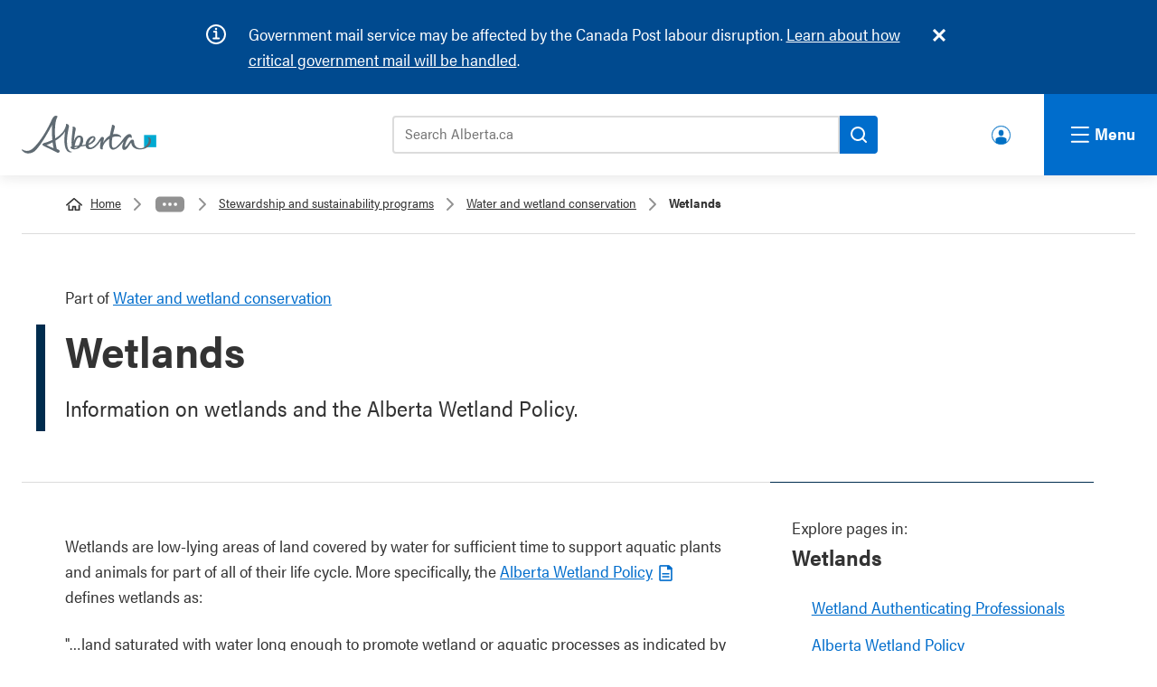

--- FILE ---
content_type: text/html; charset=UTF-8
request_url: https://www.alberta.ca/wetlands
body_size: 11632
content:

  
<!DOCTYPE html>
<html lang="en" dir="ltr" prefix="og: https://ogp.me/ns#" class="goa-components-2 theme--default" id="template-service" lang="en" dir="ltr" prefix="og: https://ogp.me/ns#" class="goa-components-2 theme--default" id="template-service">
  <head>
    <meta charset="utf-8" />
<meta name="description" content="Information on wetlands and the Alberta Wetland Policy." />
<link rel="canonical" href="https://www.alberta.ca/wetlands" />
<meta name="template" content="Service" />
<meta name="ministry-id" content="10" />
<meta name="published" content="2023-07-26T22:54:26-0600" />
<meta name="robots" content="index" />
<meta name="robots" content="follow" />
<meta name="robots" content="noarchive" />
<meta name="landing" content="true" />
<meta name="id" content="6143" />
<meta property="og:site_name" content="Alberta.ca" />
<meta property="og:type" content="Article" />
<meta property="og:url" content="https://www.alberta.ca/wetlands" />
<meta property="og:title" content="Wetlands" />
<meta property="og:description" content="Information on wetlands and the Alberta Wetland Policy." />
<meta property="og:image" content="https://www.alberta.ca/system/files/alberta-share-legislature.jpg" />
<meta name="twitter:card" content="summary" />
<meta name="twitter:title" content="Wetlands" />
<meta name="twitter:image" content="https://www.alberta.ca, /system/files/alberta-share-legislature.jpg" />
<meta name="Generator" content="Drupal 10 (https://www.drupal.org)" />
<meta name="MobileOptimized" content="width" />
<meta name="HandheldFriendly" content="true" />
<meta name="viewport" content="width=device-width, initial-scale=1.0" />
<link rel="icon" href="/themes/custom/goa_core/favicon.ico" type="image/vnd.microsoft.icon" />
<link rel="alternate" hreflang="en" href="https://www.alberta.ca/wetlands" />

    <title>Wetlands | Alberta.ca</title>
    <link rel="stylesheet" media="all" href="/sites/default/files/css/css_GyK0Fah9cPcFEMig-qVT1BBn_Wu4Dcr96f82BjMRyjs.css?delta=0&amp;language=en&amp;theme=goa_core&amp;include=eJxNiVEKAyEMBS8UzFfPs0QNGjYaMdrSnr5lKbQfbxjmpZOzLJu3o0qp-tnCVbkxpO9zSM_cV1RLJ_45JJuM3WYjlRdDMTquVNQiKQyaVCaN6pjnHqThV8LuY0cVr5zBn764YSRnuAs_HC-GZnkrvwEAOD8n" />
<link rel="stylesheet" media="all" href="/sites/default/files/css/css_fNf7qdscW3QdmFeirN0qmbyCIstY-cM4ohmG_phe8Zg.css?delta=1&amp;language=en&amp;theme=goa_core&amp;include=eJxNiVEKAyEMBS8UzFfPs0QNGjYaMdrSnr5lKbQfbxjmpZOzLJu3o0qp-tnCVbkxpO9zSM_cV1RLJ_45JJuM3WYjlRdDMTquVNQiKQyaVCaN6pjnHqThV8LuY0cVr5zBn764YSRnuAs_HC-GZnkrvwEAOD8n" />
<link rel="stylesheet" media="print" href="/sites/default/files/css/css_10WLunjazM8C-TWpMpmsNG8aEVWd-iPUioY_tJ5nAAE.css?delta=2&amp;language=en&amp;theme=goa_core&amp;include=eJxNiVEKAyEMBS8UzFfPs0QNGjYaMdrSnr5lKbQfbxjmpZOzLJu3o0qp-tnCVbkxpO9zSM_cV1RLJ_45JJuM3WYjlRdDMTquVNQiKQyaVCaN6pjnHqThV8LuY0cVr5zBn764YSRnuAs_HC-GZnkrvwEAOD8n" />

          <style>custom_css</style>
            <script type="application/json" data-drupal-selector="drupal-settings-json">{"path":{"baseUrl":"\/","pathPrefix":"","currentPath":"node\/6143","currentPathIsAdmin":false,"isFront":false,"currentLanguage":"en"},"pluralDelimiter":"\u0003","suppressDeprecationErrors":true,"clientside_validation_jquery":{"validate_all_ajax_forms":2,"force_validate_on_blur":false,"force_html5_validation":false,"messages":{"required":"This field is required.","remote":"Please fix this field.","email":"Please enter a valid email address.","url":"Please enter a valid URL.","date":"Please enter a valid date.","dateISO":"Please enter a valid date (ISO).","number":"Please enter a valid number.","digits":"Please enter only digits.","equalTo":"Please enter the same value again.","maxlength":"Please enter no more than {0} characters.","minlength":"Please enter at least {0} characters.","rangelength":"Please enter a value between {0} and {1} characters long.","range":"Please enter a value between {0} and {1}.","max":"Please enter a value less than or equal to {0}.","min":"Please enter a value greater than or equal to {0}.","step":"Please enter a multiple of {0}."}},"user":{"uid":0,"permissionsHash":"ccfee475530d28330ff11d46b808ec9ee22352d81f625ab4550fcb03a165cf17"}}</script>
<script src="/sites/default/files/js/js_EwV0I7Rd8Q-CdJn2FNci6H4FdIqhrc3eVoIvfsapTdc.js?scope=header&amp;delta=0&amp;language=en&amp;theme=goa_core&amp;include=eJxLz0-MT84vStVPz8lPSswBAC8rBeA"></script>


          <!-- Google Tag Manager -->
      <script>(function(w,d,s,l,i){w[l]=w[l]||[];w[l].push({'gtm.start':
      new Date().getTime(),event:'gtm.js'});var f=d.getElementsByTagName(s)[0],
      j=d.createElement(s),dl=l!='dataLayer'?'&l='+l:'';j.async=true;j.src=
      'https://www.googletagmanager.com/gtm.js?id='+i+dl;f.parentNode.insertBefore(j,f);
      })(window,document,'script','dataLayer','GTM-58699CN');</script>
    
          <script>(function(w,d,s,l,i){w[l]=w[l]||[];w[l].push({'gtm.start':
      new Date().getTime(),event:'gtm.js'});var f=d.getElementsByTagName(s)[0],
      j=d.createElement(s),dl=l!='dataLayer'?'&l='+l:'';j.async=true;j.src=
      'https://www.googletagmanager.com/gtm.js?id='+i+dl;f.parentNode.insertBefore(j,f);
      })(window,document,'script','dataLayer','GTM-P6MFS54');</script>
      <!-- End Google Tag Manager -->
    
  </head>
  <body class="page-wetlands section-wetlands path-node page-node-type-service">
          <!-- Google Tag Manager (noscript) -->
      <noscript><iframe src=https://www.googletagmanager.com/ns.html?id=GTM-58699CN
      height="0" width="0" style="display:none;visibility:hidden"></iframe></noscript>

      <noscript><iframe src=https://www.googletagmanager.com/ns.html?id=GTM-P6MFS54
      height="0" width="0" style="display:none;visibility:hidden"></iframe></noscript>
      <!-- End Google Tag Manager (noscript) -->
    
    <svg class="svg_sprite" style="display:none;" xmlns="http://www.w3.org/2000/svg" xmlns:xlink="http://www.w3.org/1999/xlink"><defs><symbol viewBox="0 0 24 37.2" id="angle-left"><path d="M.8 16.6L16.6.8c1.1-1.1 2.9-1.1 3.9 0l2.6 2.6c1.1 1.1 1.1 2.9 0 3.9L12 18.6l11.2 11.2c1.1 1.1 1.1 2.9 0 3.9l-2.6 2.6c-1.1 1.1-2.9 1.1-3.9 0L.8 20.6c-1.1-1.1-1.1-2.9 0-4z" fill="#fff" /></symbol><symbol viewBox="0 0 24 37.2" id="angle-right"><path d="M23.2 20.6L7.4 36.4c-1.1 1.1-2.9 1.1-3.9 0L.9 33.8c-1.1-1.1-1.1-2.9 0-3.9L12 18.6.8 7.4C-.3 6.3-.3 4.5.8 3.5L3.4.9C4.5-.2 6.3-.2 7.3.9l15.8 15.8c1.2 1 1.2 2.8.1 3.9z" fill="#fff" /></symbol><symbol viewBox="0 0 24 24" id="arrow-right"><path d="M10.2 1.9L11.4.7c.5-.5 1.3-.5 1.8 0l10.4 10.4c.5.5.5 1.3 0 1.8L13.2 23.3c-.5.5-1.3.5-1.8 0l-1.2-1.2c-.5-.5-.5-1.3 0-1.8l6.5-6.1H1.3c-.7 0-1.3-.6-1.3-1.3v-1.7c0-.7.6-1.3 1.3-1.3h15.4l-6.5-6.1c-.5-.6-.5-1.4 0-1.9z" /></symbol><symbol viewBox="0 0 24 24" id="chevron-down"><path d="M12.07,15.21c.07-.11,6.47-6.58,9.62-9.71a1.08,1.08,0,0,1,.56-.31.72.72,0,0,1,.51.19c.33.28.62.6.93.9s.41.72,0,1.13L12.51,18.58a.62.62,0,0,1-1,0L.34,7.45c-.46-.46-.46-.74,0-1.2l.81-.81a.68.68,0,0,1,1.1,0Z" /></symbol><symbol viewBox="0 0 22 20.51" id="external"><path d="M21,19.69a.58.58,0,0,1-.57.57H3.57A.58.58,0,0,1,3,19.69V4.31a.58.58,0,0,1,.57-.57H6.82v-2H3.57A2.58,2.58,0,0,0,1,4.31V19.69a2.58,2.58,0,0,0,2.57,2.57H20.43A2.58,2.58,0,0,0,23,19.69V16.44H21Z" transform="translate(-1 -1.74)" /><path d="M22,1.75H14.15a1,1,0,1,0,0,2h5.44l-7.41,7.41a1,1,0,0,0,.71,1.71,1,1,0,0,0,.7-.3L21,5.17V10.6a1,1,0,1,0,2,0V2.75A1,1,0,0,0,22,1.75Z" transform="translate(-1 -1.74)" /></symbol><symbol viewBox="0 0 24 24" id="facebook"><path d="m9 8h-3v4h3v12h5v-12h3.642l.358-4h-4v-1.667c0-.955.192-1.333 1.115-1.333h2.885v-5h-3.808c-3.596 0-5.192 1.583-5.192 4.615z" /></symbol><symbol viewBox="0 0 24 24" id="instagram"><path d="m12 2.163c3.204 0 3.584.012 4.85.07 3.252.148 4.771 1.691 4.919 4.919.058 1.265.069 1.645.069 4.849 0 3.205-.012 3.584-.069 4.849-.149 3.225-1.664 4.771-4.919 4.919-1.266.058-1.644.07-4.85.07-3.204 0-3.584-.012-4.849-.07-3.26-.149-4.771-1.699-4.919-4.92-.058-1.265-.07-1.644-.07-4.849 0-3.204.013-3.583.07-4.849.149-3.227 1.664-4.771 4.919-4.919 1.266-.057 1.645-.069 4.849-.069zm0-2.163c-3.259 0-3.667.014-4.947.072-4.358.2-6.78 2.618-6.98 6.98-.059 1.281-.073 1.689-.073 4.948s.014 3.668.072 4.948c.2 4.358 2.618 6.78 6.98 6.98 1.281.058 1.689.072 4.948.072s3.668-.014 4.948-.072c4.354-.2 6.782-2.618 6.979-6.98.059-1.28.073-1.689.073-4.948s-.014-3.667-.072-4.947c-.196-4.354-2.617-6.78-6.979-6.98-1.281-.059-1.69-.073-4.949-.073zm0 5.838c-3.403 0-6.162 2.759-6.162 6.162s2.759 6.163 6.162 6.163 6.162-2.759 6.162-6.163c0-3.403-2.759-6.162-6.162-6.162zm0 10.162c-2.209 0-4-1.79-4-4 0-2.209 1.791-4 4-4s4 1.791 4 4c0 2.21-1.791 4-4 4zm6.406-11.845c-.796 0-1.441.645-1.441 1.44s.645 1.44 1.441 1.44c.795 0 1.439-.645 1.439-1.44s-.644-1.44-1.439-1.44z" /></symbol><symbol viewBox="0 0 18 18" id="link-arrow"><defs></defs><defs></defs><g clip-path="url(#link-arrow_a)"><path fill="none" d="M0 0h18v18H0z" /><path d="M9.7 4.3a.7.7 0 10-1 1l2.8 3H3.6a.8.8 0 100 1.4h7.9l-2.9 2.9a.7.7 0 000 1 .7.7 0 001 0l4.2-4a.7.7 0 000-1.1z" fill="#006dcc" /></g></symbol><clipPath id="link-arrow_a"><path d="M0 0h18v18H0z" /></clipPath><symbol viewBox="0 0 24 24" id="linkedin"><path d="M19 0H5a5 5 0 0 0-5 5v14a5 5 0 0 0 5 5h14a5 5 0 0 0 5-5V5a5 5 0 0 0-5-5zM8 19H5V8h3v11zM6.5 6.732c-.966 0-1.75-.79-1.75-1.764s.784-1.764 1.75-1.764 1.75.79 1.75 1.764-.783 1.764-1.75 1.764zM20 19h-3v-5.604c0-3.368-4-3.113-4 0V19h-3V8h3v1.765c1.396-2.586 7-2.777 7 2.476V19z" /></symbol><symbol viewBox="0 0 216 61" id="logo">
  <rect class="logo" fill="#00aad2" x="196.411" y="31.014" width="19.59" height="19.592" />
  <path class="logo" fill="#5f6a72" d="M91.271,47.934c-1.972,0.198-4.068,0.382-6.278,0.548c0.833-6.288,4.105-15.027,8.177-13.62C95.521,35.676,94.284,43.033,91.271,47.934 M86.106,52.264c-0.714,0.111-1.304,0.101-1.773,0.014c0.28-0.241,0.455-0.594,0.455-1.014c0-0.266,0.009-0.544,0.024-0.832c1.104-0.052,2.831-0.177,4.888-0.376C88.623,51.241,87.409,52.067,86.106,52.264 M111.223,37.314c2.598-2.413,3.89-2.237,4.231-1.589c0.736,1.403-2.325,6.345-8.184,9.047C107.774,42.114,109.176,39.216,111.223,37.314 M207.625,39.712c-0.251-4.887-4.579-5.683-5.176-4.293c-0.208,0.487,1.626,0.313,1.633,3.764c0.005,5.71-5.787,13.165-13.167,13.165c-8.04,0-10.114-6.254-10.502-9.348c-0.256-2.058,0.187-5.029-3.368-4.636c-2.486,0.28-4.733,5.12-7.885,9.196c-2.704,3.499-3.918,3.166-3.286,0.163c0.783-3.763,3.925-12.594,7.517-13.237c1.661-0.297,2.257,2.625,3.02,0.796c0.768-1.832,0.063-5.783-3.655-5.783c-2.605,0-5.73,2.762-8.292,5.905c-2.233,2.744-13.522,19.357-18.257,15.77c-2.215-1.676-2.035-8.506-0.643-16.553c5.618-2.167,10.292-1.456,12.936-0.188c1.305,0.626,1.485,0.532,0.929-0.903c-0.825-2.108-5.345-5.405-12.405-3.888c-0.17,0.033-0.336,0.079-0.505,0.119c0.569-2.613,1.231-5.268,1.954-7.849c0.661-2.364,2.6-6.454-2.462-7.242c-1.613-0.252-0.927,0.53-1.459,2.71c-0.978,4.015-2.214,9.227-3.109,14.458c-4.161,2.396-8.035,6.399-10.874,11.667c0.492-2.429,1.254-5.116,1.308-6.93c0.054-1.911-1.255-2.332-1.763-2.482c-1.111-0.314-2.453,0.236-3.776,2.106c-3.104,4.37-7.035,11.284-13.001,14.184c-4.28,2.081-6.157-0.015-6.262-3.238c0.845-0.259,1.601-0.525,2.24-0.813c7.756-3.437,10.419-8.621,8.448-11.774c-1.87-3-7.217-2.086-11.439,2.361c-2.081,2.193-3.684,5.956-3.871,9.387c-1.79,0.387-3.848,0.731-6.146,1.041c3.644-5.911,3.329-13.9-2.001-15.247c-6.182-1.561-9.309,4.44-10.633,9.436c0.408-4.996,1.206-11.077,2.335-16.725c0.472-2.361,2.087-6.455-3.041-7.24c-1.629-0.252-1.377,0.505-1.241,2.71c0.18,2.958-3.096,20.875-1.384,28.744c-2.206,0.714-3.101,2.375-0.264,4.127c1.955,1.203,6.258,1.603,10.605-0.537c1.559-0.771,2.909-1.854,4.034-3.125c2.59-0.326,5.314-0.744,7.796-1.241c0.425,3.45,2.677,6.095,7.905,5.606c7.433-0.691,14.035-9.826,16.528-14.226c-0.45,4.716-3.519,15.019,1.716,14.49c2.051-0.208,1.158-0.536,1.285-2.306c0.454-6.208,5.62-11.47,10.73-14.694c-0.887,7.602-0.579,14.391,2.868,16.546c6.341,3.963,15.326-6.477,20.27-12.862c-2.516,5.671-3.945,12.936-0.164,14.047c4.435,1.293,7.932-6.063,12.022-11.693c0.475,4.042,3.168,11.003,14.033,11.003C200.729,54.163,208.007,47.148,207.625,39.712 M51.101,52.114c-2.665-0.965-6.464-2.513-11.424-5.046c2.717-0.991,6.169-2.443,9.806-4.345C49.973,46.873,50.505,49.892,51.101,52.114M80.545,57.718c-0.125-0.258-0.849,0.105-1.587-0.003c-2.101-0.31-4.863-3.18-5.699-7.896c-1.504-8.489-0.612-16.865,1.88-29.348c0.47-2.361,2.084-6.451-3.041-7.243c-1.63-0.251-0.786,0.554-1.243,2.71c-1.971,9.297-9.574,15.999-17.207,20.493c-0.799-10.645-0.474-22.465,1.53-29.714c1.691-6.115,3.703-4.992,1.209-6.277c-2.624-1.352-5.445,0.435-7.726,4.989c-2.28,4.552-12.795,29.289-29.584,45.984c-8.592,8.545-16.363,4.146-17.919,2.831c-1.266-1.069-1.734,0.582-0.163,2.271c6.949,7.494,17.1,3.194,20.795-0.5c10.215-10.21,22.092-32.19,26.897-41.517c-0.443,5.251-0.593,14.058,0.385,24.379c-5.199,2.533-9.86,4.021-12.059,4.601c-2.381,0.624-3.854,1.593-3.898,2.697c-0.047,1.208,1.552,2.227,3.863,3.325c4.116,1.954,16.167,7.647,19.136,9.374c2.543,1.476,3.784,0.325,4.537-1.268c0.983-2.076-1.716-3.276-4.328-4.057c-1.006-3.495-1.81-8.196-2.345-13.377c6.126-3.772,12.158-8.793,15.635-15.068c-0.876,5.245-3.124,23.08,2.507,30.621c1.241,1.662,3.981,3.479,6.656,3.209C80.036,58.805,80.671,57.977,80.545,57.718" />
</symbol><symbol viewBox="0 0 24 24" id="search"><path d="M23.7 20.8L19 16.1c-.2-.2-.5-.3-.8-.3h-.8c1.3-1.7 2.1-3.7 2.1-6 0-5.4-4.4-9.7-9.7-9.7S0 4.4 0 9.8s4.4 9.7 9.7 9.7c2.3 0 4.3-.8 6-2.1v.8c0 .3.1.6.3.8l4.7 4.7c.4.4 1.2.4 1.6 0l1.3-1.3c.5-.5.5-1.2.1-1.6zm-14-5c-3.3 0-6-2.7-6-6s2.7-6 6-6 6 2.7 6 6-2.6 6-6 6z" /></symbol><symbol viewBox="0 0 24 24" id="twitter"><path d="M24 4.557c-.883.392-1.832.656-2.828.775 1.017-.609 1.798-1.574 2.165-2.724-.951.564-2.005.974-3.127 1.195-.897-.957-2.178-1.555-3.594-1.555-3.179 0-5.515 2.966-4.797 6.045-4.091-.205-7.719-2.165-10.148-5.144-1.29 2.213-.669 5.108 1.523 6.574-.806-.026-1.566-.247-2.229-.616-.054 2.281 1.581 4.415 3.949 4.89-.693.188-1.452.232-2.224.084.626 1.956 2.444 3.379 4.6 3.419-2.07 1.623-4.678 2.348-7.29 2.04 2.179 1.397 4.768 2.212 7.548 2.212 9.142 0 14.307-7.721 13.995-14.646.962-.695 1.797-1.562 2.457-2.549z" /></symbol><symbol viewBox="0 0 24 24" id="youtube"><path d="M19.615 3.184c-3.604-.246-11.631-.245-15.23 0C.488 3.45.029 5.804 0 12c.029 6.185.484 8.549 4.385 8.816 3.6.245 11.626.246 15.23 0C23.512 20.55 23.971 18.196 24 12c-.029-6.185-.484-8.549-4.385-8.816zM9 16V8l8 3.993L9 16z" /></symbol><symbol viewBox="0 0 24 24" id="youtube-alt"><path d="m4.652 0h1.44l.988 3.702.916-3.702h1.454l-1.665 5.505v3.757h-1.431v-3.757l-1.702-5.505zm6.594 2.373c-1.119 0-1.861.74-1.861 1.835v3.349c0 1.204.629 1.831 1.861 1.831 1.022 0 1.826-.683 1.826-1.831v-3.349c0-1.069-.797-1.835-1.826-1.835zm.531 5.127c0 .372-.19.646-.532.646-.351 0-.554-.287-.554-.646v-3.179c0-.374.172-.651.529-.651.39 0 .557.269.557.651zm4.729-5.07v5.186c-.155.194-.5.512-.747.512-.271 0-.338-.186-.338-.46v-5.238h-1.27v5.71c0 .675.206 1.22.887 1.22.384 0 .918-.2 1.468-.853v.754h1.27v-6.831zm2.203 13.858c-.448 0-.541.315-.541.763v.659h1.069v-.66c.001-.44-.092-.762-.528-.762zm-4.703.04c-.084.043-.167.109-.25.198v4.055c.099.106.194.182.287.229.197.1.485.107.619-.067.07-.092.105-.241.105-.449v-3.359c0-.22-.043-.386-.129-.5-.147-.193-.42-.214-.632-.107zm4.827-5.195c-2.604-.177-11.066-.177-13.666 0-2.814.192-3.146 1.892-3.167 6.367.021 4.467.35 6.175 3.167 6.367 2.6.177 11.062.177 13.666 0 2.814-.192 3.146-1.893 3.167-6.367-.021-4.467-.35-6.175-3.167-6.367zm-12.324 10.686h-1.363v-7.54h-1.41v-1.28h4.182v1.28h-1.41v7.54zm4.846 0h-1.21v-.718c-.223.265-.455.467-.696.605-.652.374-1.547.365-1.547-.955v-5.438h1.209v4.988c0 .262.063.438.322.438.236 0 .564-.303.711-.487v-4.939h1.21v6.506zm4.657-1.348c0 .805-.301 1.431-1.106 1.431-.443 0-.812-.162-1.149-.583v.5h-1.221v-8.82h1.221v2.84c.273-.333.644-.608 1.076-.608.886 0 1.18.749 1.18 1.631v3.609zm4.471-1.752h-2.314v1.228c0 .488.042.91.528.91.511 0 .541-.344.541-.91v-.452h1.245v.489c0 1.253-.538 2.013-1.813 2.013-1.155 0-1.746-.842-1.746-2.013v-2.921c0-1.129.746-1.914 1.837-1.914 1.161 0 1.721.738 1.721 1.914v1.656z" /></symbol></defs></svg>

    
      <div class="dialog-off-canvas-main-canvas" data-off-canvas-main-canvas>
    





<header>
  <div class="ab-skiplinks">
  <a href="#main">Skip to content</a>
</div>


  
    
    
<div class="goa-notifications noindex container goa-info">
  <div class="container">
    <h2>Notifications</h2>
    <div class="icon"></div>
    <div class="content">
      <div class="js-inner-content">
        
  <p><span class="cf0">Government mail service may be affected by the Canada Post labour disruption. </span><a href="/canada-post-service-interruption" data-entity-type="node" data-entity-uuid="24f81a49-a654-4cac-b1d6-b2b263aa7bfd" data-entity-substitution="canonical" title="Canada Post service interruption"><span class="cf0">Learn about how critical government mail will be handled</span></a><span class="cf0">.</span></p>

      </div>
    </div>
  </div>
</div>





<!-- __noindex__ --> 
<div class="goa-header noindex">
  <div class="goa-logo-container">
    <div class="goa-logo">
      <a href="/" title="Home" rel="home">
        <svg xmlns="http://www.w3.org/2000/svg" width="149" height="42" viewBox="0 0 216 61" shape-rendering="geometricPrecision"><rect class="logo" fill="#00aad2" x="196.411" y="31.014" width="19.59" height="19.592"></rect><path class="logo" fill="#5f6a72" d="M91.271,47.934c-1.972,0.198-4.068,0.382-6.278,0.548c0.833-6.288,4.105-15.027,8.177-13.62C95.521,35.676,94.284,43.033,91.271,47.934 M86.106,52.264c-0.714,0.111-1.304,0.101-1.773,0.014c0.28-0.241,0.455-0.594,0.455-1.014c0-0.266,0.009-0.544,0.024-0.832c1.104-0.052,2.831-0.177,4.888-0.376C88.623,51.241,87.409,52.067,86.106,52.264 M111.223,37.314c2.598-2.413,3.89-2.237,4.231-1.589c0.736,1.403-2.325,6.345-8.184,9.047C107.774,42.114,109.176,39.216,111.223,37.314 M207.625,39.712c-0.251-4.887-4.579-5.683-5.176-4.293c-0.208,0.487,1.626,0.313,1.633,3.764c0.005,5.71-5.787,13.165-13.167,13.165c-8.04,0-10.114-6.254-10.502-9.348c-0.256-2.058,0.187-5.029-3.368-4.636c-2.486,0.28-4.733,5.12-7.885,9.196c-2.704,3.499-3.918,3.166-3.286,0.163c0.783-3.763,3.925-12.594,7.517-13.237c1.661-0.297,2.257,2.625,3.02,0.796c0.768-1.832,0.063-5.783-3.655-5.783c-2.605,0-5.73,2.762-8.292,5.905c-2.233,2.744-13.522,19.357-18.257,15.77c-2.215-1.676-2.035-8.506-0.643-16.553c5.618-2.167,10.292-1.456,12.936-0.188c1.305,0.626,1.485,0.532,0.929-0.903c-0.825-2.108-5.345-5.405-12.405-3.888c-0.17,0.033-0.336,0.079-0.505,0.119c0.569-2.613,1.231-5.268,1.954-7.849c0.661-2.364,2.6-6.454-2.462-7.242c-1.613-0.252-0.927,0.53-1.459,2.71c-0.978,4.015-2.214,9.227-3.109,14.458c-4.161,2.396-8.035,6.399-10.874,11.667c0.492-2.429,1.254-5.116,1.308-6.93c0.054-1.911-1.255-2.332-1.763-2.482c-1.111-0.314-2.453,0.236-3.776,2.106c-3.104,4.37-7.035,11.284-13.001,14.184c-4.28,2.081-6.157-0.015-6.262-3.238c0.845-0.259,1.601-0.525,2.24-0.813c7.756-3.437,10.419-8.621,8.448-11.774c-1.87-3-7.217-2.086-11.439,2.361c-2.081,2.193-3.684,5.956-3.871,9.387c-1.79,0.387-3.848,0.731-6.146,1.041c3.644-5.911,3.329-13.9-2.001-15.247c-6.182-1.561-9.309,4.44-10.633,9.436c0.408-4.996,1.206-11.077,2.335-16.725c0.472-2.361,2.087-6.455-3.041-7.24c-1.629-0.252-1.377,0.505-1.241,2.71c0.18,2.958-3.096,20.875-1.384,28.744c-2.206,0.714-3.101,2.375-0.264,4.127c1.955,1.203,6.258,1.603,10.605-0.537c1.559-0.771,2.909-1.854,4.034-3.125c2.59-0.326,5.314-0.744,7.796-1.241c0.425,3.45,2.677,6.095,7.905,5.606c7.433-0.691,14.035-9.826,16.528-14.226c-0.45,4.716-3.519,15.019,1.716,14.49c2.051-0.208,1.158-0.536,1.285-2.306c0.454-6.208,5.62-11.47,10.73-14.694c-0.887,7.602-0.579,14.391,2.868,16.546c6.341,3.963,15.326-6.477,20.27-12.862c-2.516,5.671-3.945,12.936-0.164,14.047c4.435,1.293,7.932-6.063,12.022-11.693c0.475,4.042,3.168,11.003,14.033,11.003C200.729,54.163,208.007,47.148,207.625,39.712 M51.101,52.114c-2.665-0.965-6.464-2.513-11.424-5.046c2.717-0.991,6.169-2.443,9.806-4.345C49.973,46.873,50.505,49.892,51.101,52.114M80.545,57.718c-0.125-0.258-0.849,0.105-1.587-0.003c-2.101-0.31-4.863-3.18-5.699-7.896c-1.504-8.489-0.612-16.865,1.88-29.348c0.47-2.361,2.084-6.451-3.041-7.243c-1.63-0.251-0.786,0.554-1.243,2.71c-1.971,9.297-9.574,15.999-17.207,20.493c-0.799-10.645-0.474-22.465,1.53-29.714c1.691-6.115,3.703-4.992,1.209-6.277c-2.624-1.352-5.445,0.435-7.726,4.989c-2.28,4.552-12.795,29.289-29.584,45.984c-8.592,8.545-16.363,4.146-17.919,2.831c-1.266-1.069-1.734,0.582-0.163,2.271c6.949,7.494,17.1,3.194,20.795-0.5c10.215-10.21,22.092-32.19,26.897-41.517c-0.443,5.251-0.593,14.058,0.385,24.379c-5.199,2.533-9.86,4.021-12.059,4.601c-2.381,0.624-3.854,1.593-3.898,2.697c-0.047,1.208,1.552,2.227,3.863,3.325c4.116,1.954,16.167,7.647,19.136,9.374c2.543,1.476,3.784,0.325,4.537-1.268c0.983-2.076-1.716-3.276-4.328-4.057c-1.006-3.495-1.81-8.196-2.345-13.377c6.126-3.772,12.158-8.793,15.635-15.068c-0.876,5.245-3.124,23.08,2.507,30.621c1.241,1.662,3.981,3.479,6.656,3.209C80.036,58.805,80.671,57.977,80.545,57.718"></path></svg>
        <span>Alberta.ca</span>
      </a>
    </div>
  </div>

  <div class="goa-search-container">  
      <div class="goa-search-tool">
        <div class="goa-search-tool--bar">
          <form action="https://search.alberta.ca/alberta/Pages/results.aspx" role="search">
            <label for="search-goa">Search Alberta.ca</label>
            <input id="search-goa" name="k" placeholder="Search Alberta.ca" type="search">
            <button id="goa-search-button" aria-label="Search">
              <svg xmlns="http://www.w3.org/2000/svg" version="1.1" width="18" height="18" viewBox="0 0 18.01 18" shape-rendering="geometricPrecision"><path fill="#000" d="M16.68,5.35a8,8,0,1,0-.75,12l3.37,3.37a1,1,0,1,0,1.41-1.42l-3.37-3.37a8,8,0,0,0-.66-10.57ZM6.76,15.27a6,6,0,1,1,8.5,0A6,6,0,0,1,6.76,15.27Z" transform="translate(-3 -3)"></path></svg>
            </button>
          </form>
        </div>
      </div> <!-- goa-search-tool -->

      <div class="goa-search-popular">
        <div class="goa-search-container--popular-topics noindex">
          <div class="goa-searchbar--popular-wrapper">
            
            <h3>Popular topics:</h3>
            
  <nav role="navigation" aria-labelledby="block-populartopics-menu" id="block-populartopics">
            
  <h2 class="visually-hidden" id="block-populartopics-menu">Popular topics</h2>
  

        
  
      <ul>

          <li>
        <a href="/vehicle-registration-renewal" data-drupal-link-system-path="node/5885">Renew your vehicle registration</a>
      </li>
          <li>
        <a href="/aish" data-drupal-link-system-path="node/1274">Assured Income for the Severely Handicapped (AISH)</a>
      </li>
          <li>
        <a href="/ahcip" data-drupal-link-system-path="node/1243">Alberta Health Care Insurance Plan (AHCIP)</a>
      </li>
          <li>
        <a href="/alberta-advantage-immigration-program" data-drupal-link-system-path="node/1280">Alberta Advantage Immigration Program</a>
      </li>
    
    </ul>
  


  </nav>


          </div>
        </div>
      </div> <!-- goa-search-popular -->

  </div> <!-- goa-search-container -->

  <!-- make this a menu or a block -->
          <div class="goa-user-icon"><div class="goa-user-icon--text"><a href="https://www.alberta.ca/alberta-ca-account">Alberta.ca Account</a></div></div>

  
</div> <!-- goa-header -->
<!-- __/noindex__ -->
<!-- __noindex__ --> 
<nav class="goa-nav noindex" aria-expanded="true">
  <div class="goa-nav-global">
    
  
  <div class="goa-nav-container">

    <div class="column">
      
  
      <div class="goa-nav-item">
      <div class="goa-nav-item--header">
        <a href="/alberta-ca-account">Alberta.ca Account</a>
      </div>
      <div class="goa-nav-item--lede">
        <p>Find and access the online government services you need.</p>
      </div>
    </div>
  

  
      <div class="goa-nav-item">
      <div class="goa-nav-item--header">
        <a href="/all-services">Find a service</a>
      </div>
      <div class="goa-nav-item--lede">
        <p>Find all of the Alberta government services and information you need.</p>
      </div>
    </div>
  

  
      <div class="goa-nav-item">
      <div class="goa-nav-item--header">
        <a href="/public-engagement">Public engagements</a>
      </div>
      <div class="goa-nav-item--lede">
        <p>Help shape the future of government policies, programs and services.</p>
      </div>
    </div>
  

  
      <div class="goa-nav-item">
      <div class="goa-nav-item--header">
        <a href="/find-a-job">Jobs</a>
      </div>
      <div class="goa-nav-item--lede">
        <p>Government of Alberta jobs, job postings across the province, and resources for job seekers.</p>
      </div>
    </div>
  


    </div>

    <div class="column">
      <div class="goa-nav-item goa-nav-news">
        <div class="goa-nav-item--header">
          <a href="/news">News</a>
        </div>

        <div class="goa-news--listings">
          <ul>
            
  
      <li>
      <div class="goa-news--listings-date">
        <p><time datetime="2025-12-19T12:00:00Z">December 19, 2025</time>
</p>
      </div>
      <div class="goa-news--listings-title">
        <a href="https://www.alberta.ca/release.cfm?xID=954382A367C99-9D92-0B03-653667B0E1FEFB73">Helping Albertans this respiratory virus season: Ministers Jones and LaGrange</a>
      </div>
    </li>
  
  
      <li>
      <div class="goa-news--listings-date">
        <p><time datetime="2025-12-19T12:00:00Z">December 19, 2025</time>
</p>
      </div>
      <div class="goa-news--listings-title">
        <a href="https://www.alberta.ca/release.cfm?xID=954372A09AA2D-919A-748D-D65BF1CB4CB7A9BB">ASIRT continues to investigate shooting in Calgary</a>
      </div>
    </li>
  
  
      <li>
      <div class="goa-news--listings-date">
        <p><time datetime="2025-12-19T12:00:00Z">December 19, 2025</time>
</p>
      </div>
      <div class="goa-news--listings-title">
        <a href="https://www.alberta.ca/release.cfm?xID=9543528BFCE39-EE7A-DFAF-C90A0001D10BE53D">Make safe driving part of your holiday plans</a>
      </div>
    </li>
  

          </ul>
        </div>
      </div>

      <div class="goa-nav--secondary">
        <ul>
          
  <li><a href="/government-of-alberta">Alberta.ca home</a></li>
  <li><a href="/open-government-program">Open government</a></li>
  <li><a href="https://www.alberta.ca/contact.cfm">Contact government</a></li>
  <li><a href="/social-media-directory">Social media directory</a></li>

        </ul>
      </div>

      <div class="goa-nav--social goa-socialshare">
        <ul>
          <li class="goa-socialshare-facebook">
            <a href="https://www.facebook.com/youralberta.ca/">Facebook</a>
          </li>
          <li class="goa-socialshare-twitter">
            <a href="https://twitter.com/YourAlberta">Twitter</a>
          </li>
          <li class="goa-socialshare-instagram">
            <a href="https://www.instagram.com/youralberta/">Instagram</a>
          </li>
          <li class="goa-socialshare-linkedin">
            <a href="https://www.linkedin.com/company/government-of-alberta/">Linkedin</a>
          </li>
        </ul>
      </div>
    </div> <!-- column -->

  </div> <!-- goa-nav-container -->

                              
    <div class="goa-feature-container">
      <h2 class="goa-feature-heading">Feature</h2>
      
      <div class="goa-feature goa-card-container">
                <div class="goa-card-content">
          <div class="goa-title">
            <a href="/alberta-advantage-immigration-program">Alberta Advantage Immigration Program</a>
          </div>
          <div class="goa-text">Eligible individuals can apply to be nominated to work and live in Alberta permanently.</div>
        </div>
      </div>
    </div> <!-- goa-feature-container -->
  

  </div> <!-- goa-nav-global -->
</nav>
<!-- __/noindex__ -->  
      <div class="goa-page-header ">
  
    
  <div class="goa-breadcrumbs goa-container">
  
  <ul>
      <li>
              <a href="/">Home</a>
          </li>
      <li>
              <a href="/all-services">All services</a>
          </li>
      <li>
              <a href="/environment-natural-resources">Environment</a>
          </li>
      <li>
              <a href="/environmental-stewardship">Stewardship and sustainability programs</a>
          </li>
      <li>
              <a href="/water-conservation-wetlands">Water and wetland conservation</a>
          </li>
      <li>
              <span>Wetlands</span>
          </li>
    </ul>

</div>



          <div class="goa-page-headings goa-container">
                          <div class="goa-previous-page">
            Part of <a href=/water-conservation-wetlands>Water and wetland conservation</a>
          </div>
                <div class="goa-heading">
          <h1>
<span>Wetlands</span>
</h1>
          <p class="goa-page-header--lede">
  Information on wetlands and the Alberta Wetland Policy.
</p>
                  </div>
      </div>
        
  </div>
</header>

  
  

    
  <div data-drupal-messages-fallback class="hidden"></div>




<main id="main" class="main">
  
  <div class="goa-container">

      
          <div class="goa-sidebar-content">
              <div class="goa-section--header">
      <span>Explore pages in:</span>
      <div class="goa-section--heading">
                    Wetlands
              </div>
    </div>
    
  
      <ul>
                        <li>
            <a href="/wetland-authenticating-professionals" >Wetland Authenticating Professionals</a>
          </li>
                                <li>
            <a href="/alberta-wetland-policy-implementation" >Alberta Wetland Policy implementation</a>
          </li>
                                <li>
            <a href="/wetlands-overview" >Overview</a>
          </li>
                  </ul>
  


  
      </div>
    
  
  <div class="goa-main-content">
    
  

  
  <div  class="goa-main-grid" >
    
  
  <div class="paragraph paragraph--type--text-block paragraph--view-mode--default goa-column-100-100-100">
    
  <p>Wetlands are low-lying areas of land covered by water for sufficient time to support aquatic plants and animals for part of all of their life cycle. More specifically, the <a href="https://open.alberta.ca/publications/9781460112878" target="_blank">Alberta Wetland Policy</a> defines wetlands as:</p><p>"…land saturated with water long enough to promote wetland or aquatic processes as indicated by poorly drained soils, hydrophytic (water loving) vegetation, and various kinds of biological activity that are adapted to the wet environment."</p><p>Wetlands are highly diverse, productive ecosystems that provide a host of ecological services and form an integral part of Alberta's diverse landscapes.</p><p>In Alberta, wetlands have been subject to direct alteration, degradation and loss due to human development activities on the landscape, including:</p><ul> <li>agriculture and urban expansion</li> <li>forestry</li> <li>oil and gas exploration and development</li> <li>mining</li> </ul><p>The Alberta Wetland Policy:</p><ul> <li>facilitates an informed and considered approach to wetland management across all areas of the province</li> <li>provides the required tools and knowledge systems to support the provinces wetland management needs into the future</li> </ul>

  </div>


  </div>



    
    
        
              

            <div class="goa-main-grid goa-previous-next">
  
      <div class="goa-next-btn">
      <span>Next</span>
      <a href="/wetland-authenticating-professionals" target="_self">Wetland Authenticating Professionals</a>
    </div>
  </div>

 
        
      </div>
</div>


</main>

  <footer class="goa-footer goa-footer--border">
      <div class="goa-metadata-feedback goa-feedback-wrapper"  data-page-meta='{"id":"6143","owner":"10","type":"","title":"Wetlands"}'>
    <div class="goa-container">

              <div class="goa-lead-ministry">
          <strong>Lead ministry:</strong>
          <span>Environment and Protected Areas</span>
        </div>
      
      <div class="goa-feedback">

        <div class="goa-feedback-question active">
          <p>Was this page helpful?</p>
          <div class="goa-feedback-question-buttons">
            <button class="goa-button goa-button--yes">Yes</button>
            <button class="goa-button goa-button--no" aria-expanded="false">No</button>
          </div>
        </div>
        
        <div class="goa-feedback-form">
          <div id="form39609" class="goa-form">
            <form method="post" action="/wetlands#form39609" enctype="multipart/form-data" accept-charset="utf-8">

              <div class="step-feedback" data-type="feedback" data-enabled="true">
                <p class="form-legend" style="display: none;">
                  All fields are required unless otherwise indicated.
                </p>

                <div class="form-legend form-legend--feedback">
                  <p>
                    You will <strong>NOT</strong> receive a reply on your feedback. Do <strong>NOT</strong> include personal information. To get answers to questions, use <a href="https://www.alberta.ca/contact.cfm#forms">Alberta Connects</a>.
                  </p>
                </div>

                <div class="goa-field goa-field--textarea goa--required">
                  <label for="textareaQuestion1">What were you trying to do? (500 character limit)</label>
                  <textarea id="textareaQuestion1" name="textareaQuestion1" maxlength="500" cols="40" rows="4" required="required" aria-required="true"></textarea>
                </div>

                <div class="goa-field goa-field--textarea goa--required">
                  <label for="textareaQuestion2">What went wrong? (500 character limit)</label>
                  <textarea id="textareaQuestion2" name="textareaQuestion2" maxlength="500" cols="40" rows="4" required="required" aria-required="true"></textarea>
                </div>

                <input id="path" name="path" type="hidden" value="/wetlands">
                <input id="ua" name="ua" type="hidden" value="false">
                <input id="step" name="step" type="hidden" value="1">

                <div class="goa-buttons">
                  <button name="buttonSubmit" class="goa-button">Send your feedback</button>
                </div>

              </div>             </form>
          </div>

          <div id="disclaimer-reset" class="goa-disclaimer">
            <p>Your submissions are monitored by our web team and are used to help improve the experience on Alberta.ca.</p>
          </div>
        </div> 
        <div id="feedback-message39609" class="goa-feedback-message"></div>

      </div>

                    
    </div>
  </div>

    <div class="goa-container">
      <a href="/" title="Home" class="goa-logo">Alberta.ca</a>
                        
      <div class="goa-footer--links">
        <div id="goa-quicklinks" class="goa-list">
          
<nav role="navigation" id="goa-quicklinks" class="goa-list">
          
  <h2 class="visually-hidden" id="block-footer-menu">Footer</h2>

      
  
  
  
  
          <ul region="footer" class="menu__main_nav menu__primary_footer">
      
        
          
                    <li class="menu_footer__item">
            <a href="/ministries" class="menu_footer__link" data-drupal-link-system-path="node/7020">Ministries</a>

            
          </li>
        
          
                    <li class="menu_footer__item">
            <a href="/find-a-job" class="menu_footer__link" data-drupal-link-system-path="node/7575">Jobs</a>

            
          </li>
        
          
                    <li class="menu_footer__item">
            <a href="/contact-government" class="menu_footer__link" data-drupal-link-system-path="node/6862">Contact government</a>

            
          </li>
        
          
                    <li class="menu_footer__item">
            <a href="/staff-directory.cfm" class="menu_footer__link">Staff directory</a>

            
          </li>
        
      </ul>
      


  </nav>
        </div>

        <div id="goa-aboutlinks" class="goa-list">
          
  
<nav role="navigation" id="goa-aboutlinks" class="goa-list">
          
  <h2 class="visually-hidden" id="block-aboutlinks-menu">About Links</h2>

      
  
  
  
  
          <ul region="about_links" class="menu__main_nav menu__primary_about-links">
      
        
          
                    <li class="menu_about-links__item">
            <a href="/usingthissite" class="menu_about-links__link" data-drupal-link-system-path="node/5864">Using Alberta.ca</a>

            
          </li>
        
          
                    <li class="menu_about-links__item">
            <a href="/disclaimer" class="menu_about-links__link" data-drupal-link-system-path="node/2990">Disclaimer</a>

            
          </li>
        
          
                    <li class="menu_about-links__item">
            <a href="/privacystatement" class="menu_about-links__link" data-drupal-link-system-path="node/4931">Privacy</a>

            
          </li>
        
          
                    <li class="menu_about-links__item">
            <a href="/accessibility" class="menu_about-links__link" data-drupal-link-system-path="node/761">Accessibility</a>

            
          </li>
        
      </ul>
      


  </nav>

        </div>
      </div>

      <div class="goa-footer--social-copy">
        <div class="goa-footer--social goa-socialshare">
          <ul>
            <li class="goa-socialshare-facebook">
              <a href="https://www.facebook.com/youralberta.ca/" target='_blank'>Facebook</a>
            </li>
            <li class="goa-socialshare-twitter">
              <a href="https://twitter.com/YourAlberta" target='_blank'>Twitter</a>
            </li>
            <li class="goa-socialshare-instagram">
              <a href="https://www.instagram.com/youralberta/" target='_blank'>Instagram</a>
            </li>
            <li class="goa-socialshare-linkedin">
              <a href="https://www.linkedin.com/company/government-of-alberta/" target='_blank'>Linkedin</a>
            </li>
          </ul>
        </div>
        <div class="goa-copyright">
          &copy; 2026 Government of Alberta
        </div>
      </div>
    </div>
    
      </footer>

<script>
  // dsComponents
  goa.init({
    debug: false,
    enableescape: false
  });

  // abLayouts
  ab.init({
    enablejumplinks: false,
    enableupdates: false,
    debug: false,
      });

  // abComponents
  if(abComponents) abComponents.init({
    debug: false
  });
</script>
  </div>

    

    
  </body>
  </html>


--- FILE ---
content_type: text/css
request_url: https://www.alberta.ca/sites/default/files/css/css_fNf7qdscW3QdmFeirN0qmbyCIstY-cM4ohmG_phe8Zg.css?delta=1&language=en&theme=goa_core&include=eJxNiVEKAyEMBS8UzFfPs0QNGjYaMdrSnr5lKbQfbxjmpZOzLJu3o0qp-tnCVbkxpO9zSM_cV1RLJ_45JJuM3WYjlRdDMTquVNQiKQyaVCaN6pjnHqThV8LuY0cVr5zBn764YSRnuAs_HC-GZnkrvwEAOD8n
body_size: 149912
content:
@import url(https://p.typekit.net/p.css?s=1&k=nur5yta&ht=tk&f=26036.26037.26044.26046.26047&a=14638192&app=typekit&e=css);
/* @license GPL-2.0-or-later https://www.drupal.org/licensing/faq */
@media screen{.visually-hidden:not(:focus):not(:active){position:absolute;overflow:hidden;clip:rect(0 0 0 0);width:.1rem;height:.1rem;white-space:nowrap;-webkit-clip-path:inset(50%);clip-path:inset(50%)}.text-centered{text-align:center}div.ab-header div.ab-logo{display:-webkit-box;display:-ms-flexbox;display:flex;-ms-flex-preferred-size:155px;flex-basis:155px;-ms-flex-negative:0;flex-shrink:0;-webkit-box-flex:0;-ms-flex-positive:0;flex-grow:0;height:48px;margin-right:auto}div.ab-header div.ab-logo>a{outline:none;overflow:hidden;border:3px solid rgba(0,0,0,0)}div.ab-header div.ab-logo a:focus{border:3px solid #ffb500}div.ab-header div.ab-togglesearch>button{border:3px solid #006dcc}html[dir=rtl] div.ab-header div.ab-logo{margin-left:auto;margin-right:0}li#allservices>button[aria-expanded=false]+div.ab-menudropdown{display:none}li#allservices>button[aria-expanded=true]+div.ab-menudropdown{display:-webkit-box;display:-ms-flexbox;display:flex}div.ab-menudropdown{-webkit-box-sizing:border-box;box-sizing:border-box;position:absolute;z-Index:20000;top:90px;left:0;right:0;background:#f2f2f2;overflow-x:hidden;overflow-y:auto}div.ab-menudropdown>div.ab-wrapper{padding:0 24px;height:auto}div.ab-menudropdown>div>ul{display:-webkit-box;display:-ms-flexbox;display:flex;-ms-flex-wrap:wrap;flex-wrap:wrap;-webkit-box-orient:horizontal;-webkit-box-direction:normal;-ms-flex-direction:row;flex-direction:row;width:100%;margin:0;padding:24px 0 64px;list-style-type:none}div.ab-menudropdown>div>ul>li{-webkit-box-sizing:border-box;box-sizing:border-box;display:-webkit-box;display:-ms-flexbox;display:flex;-webkit-box-flex:1;-ms-flex-positive:1;flex-grow:1;-ms-flex-preferred-size:33%;flex-basis:33%;-ms-flex-item-align:stretch;-ms-grid-row-align:stretch;align-self:stretch;-webkit-box-align:center;-ms-flex-align:center;align-items:center;margin:40px 0 0;padding:0;min-height:48px}div.ab-menudropdown>div>ul>li>a{-webkit-box-sizing:border-box;box-sizing:border-box;position:relative;display:-webkit-box;display:-ms-flexbox;display:flex;-webkit-box-align:center;-ms-flex-align:center;align-items:center;width:100%;margin:0;line-height:1.4em;border:0;outline:0;color:#006dcc;text-decoration:underline;text-underline-offset:.375rem;text-decoration-thickness:-67.9375rem}div.ab-menudropdown>div>ul>li>a:hover{color:#004f84}div.ab-menudropdown>div>ul>li>a:focus{outline-width:thin;outline-style:solid;outline-color:#004f84;outline-offset:0;border:none;padding:0 12px}div.ab-menudropdown>div>ul>li>a>svg{width:48px;height:48px;margin-right:24px}div.ab-menudropdown>div>ul>li>a>svg>path{fill:#333}div.ab-menudropdown>div>ul>li>a:hover>svg>path{fill:#004f84}html[dir=rtl] ul.ab-menudropdown>li>a>svg{margin-right:0;margin-left:12px}html[dir=rtl] div.ab-menudropdown>div>ul>li>a>svg{margin-right:0;margin-left:24px}html.nojs div.goa-contact{margin:0 auto;padding:48px 0 24px;max-width:1152px}html.nojs div.goa-contact{padding:0 0 48px}#template-release div.goa-background--header h1{margin-top:24px !important}#template-release .date{margin-top:24px;padding-bottom:12px;border-bottom:6px solid #fff;display:inline-block;font-weight:700}div.ab-agencies{background-color:#666}div.ab-agencies h2,div.ab-agencies a{color:#fff}div.ab-agencies a:hover{text-decoration:none}div.ab-agencies ul{list-style-type:none;padding:0}div.ab-agencies li{margin-top:28px}div.ab-opportunities{background-color:#f2f2f2}div.ab-info ul{list-style-type:none;padding:0}div.ab-info ul{border-bottom:1px solid #ccc;padding-bottom:24px}div.ab-info ul:last-child{border:none !important}div.ab-biographies{-webkit-box-sizing:border-box;box-sizing:border-box;display:inline-block;width:100%;vertical-align:top}div.ab-biographies>div.ab-wrapper{padding:0 24px 56px}div.ab-job-list{margin:56px 0}div.ab-job-list-item{padding-bottom:28px;padding-top:5px;border-bottom:1px solid #dcdcdc}div.ab-job-list-item:last-child{border-bottom:none}div.ab-job-list-item p{font-size:14px}div.ab-infocus{-webkit-box-sizing:border-box;box-sizing:border-box;display:inline-block;width:100%;background:#f2f2f2;vertical-align:top}div.ab-infocus h2{margin:0}div.ab-infocus ul{display:-webkit-box;display:-ms-flexbox;display:flex;-ms-flex-preferred-size:33%;flex-basis:33%;-ms-flex-wrap:wrap;flex-wrap:wrap}div.ab-infocus ul>li{margin-top:24px}@media screen and (max-width:1080px){html#template-collection-ribbon body{padding-top:111px}html#template-collection-ribbon .ab-header{border-bottom:none}.ab-jumplinks--wrapper>.ab-jumplinks>ul{-webkit-column-count:2;-moz-column-count:2;column-count:2}}ul.ab-menugrid{-webkit-box-sizing:border-box;box-sizing:border-box;display:-webkit-box;display:-ms-flexbox;display:flex;-ms-flex-wrap:wrap;flex-wrap:wrap;-webkit-box-orient:horizontal;-webkit-box-direction:normal;-ms-flex-direction:row;flex-direction:row;margin:0;padding:0;list-style-type:none}ul.ab-menugrid>li{-webkit-box-sizing:border-box;box-sizing:border-box;display:-webkit-box;display:-ms-flexbox;display:flex;-webkit-box-flex:1;-ms-flex-positive:1;flex-grow:1;-ms-flex-preferred-size:33%;flex-basis:33%;-ms-flex-item-align:stretch;-ms-grid-row-align:stretch;align-self:stretch;-webkit-box-align:center;-ms-flex-align:center;align-items:center;margin:40px 0 0;padding:0;min-height:48px}ul.ab-menugrid>li>a{-webkit-box-sizing:border-box;box-sizing:border-box;position:relative;display:-webkit-box;display:-ms-flexbox;display:flex;-webkit-box-align:center;-ms-flex-align:center;align-items:center;-ms-flex-item-align:stretch;-ms-grid-row-align:stretch;align-self:stretch;width:100%;margin:0;padding:0;outline:0;color:#006dcc;font-size:18px;font-weight:300;line-height:28px}ul.ab-menugrid>li>a:hover{color:#004f84}ul.ab-menugrid>li>a:focus{color:#004f84}ul.ab-menugrid>li>a:active{color:#333}ul.ab-menugrid>li>a>svg{width:48px;height:48px;margin-right:24px}ul.ab-menugrid>li>a:hover>svg>path{fill:#004f84}div.ab-responsibilitiesinfo{-webkit-box-sizing:border-box;box-sizing:border-box;display:inline-block;width:100%;background:#f2f2f2;vertical-align:top}div.ab-responsibilitiesinfo>div{display:-webkit-box;display:-ms-flexbox;display:flex;-ms-flex-wrap:wrap;flex-wrap:wrap;-webkit-box-orient:horizontal;-webkit-box-direction:normal;-ms-flex-direction:row;flex-direction:row}div.ab-responsibilitiesinfo>div>div.ab-responsibilities{-webkit-box-sizing:border-box;box-sizing:border-box;-ms-flex-preferred-size:calc(68% - 12px);flex-basis:calc(68% - 12px)}div.ab-responsibilitiesinfo>div>div.ab-info{-webkit-box-sizing:border-box;box-sizing:border-box;-ms-flex-preferred-size:calc(32% - 12px);flex-basis:calc(32% - 12px);margin-left:24px}div.ab-responsibilitiesinfo>div>div>h2:first-of-type{margin-top:0}html[dir=rtl] div.search-ministries{left:0;right:auto}.ab-jumplinks:after{-webkit-box-sizing:border-box;box-sizing:border-box;width:100%;border-top:1px solid #c00;content:""}.ab-jumplinks>ul{-webkit-box-sizing:border-box;box-sizing:border-box;margin:0;padding:0;list-style-type:none;vertical-align:top;-webkit-column-count:3;-moz-column-count:3;column-count:3;margin:12px 0 0;-webkit-column-gap:28px;-moz-column-gap:28px;column-gap:28px}.ab-jumplinks>ul>li{-webkit-box-sizing:border-box;box-sizing:border-box;display:inline-block;margin:18px 24px 0 0;width:100%;padding:0;vertical-align:top}.ab-jumplinks a:after{content:none !important}.ab-jumplinks--wrapper.goa--bottom-stroke:after{width:100%}.ab-jumplinks--wrapper.goa-container--small{padding:48px calc(50% - 588px) 0}.ab-jumplinks--wrapper-2-col>.ab-jumplinks{max-width:702px}.ab-jumplinks--wrapper-2-col>.ab-jumplinks>ul{-webkit-column-count:2;-moz-column-count:2;column-count:2}.ab-jumplinks--wrapper-1-col>.ab-jumplinks>ul{-webkit-column-count:1;-moz-column-count:1;column-count:1}.goa-container--small.ab-jumplinks--wrapper.goa--bottom-stroke:after{width:100%}html[dir=rtl] div.ab-jumplinks>ul>li{margin-left:24px;margin-right:0}html[dir=rtl] div.ab-jumplinks a:before{content:none !important}div.ab-servicelist>ul,div.ab-topiclist>ul{-webkit-box-sizing:border-box;box-sizing:border-box;display:-webkit-box;display:-ms-flexbox;display:flex;-ms-flex-wrap:wrap;flex-wrap:wrap;margin:0;padding:0;list-style-type:none}div.ab-servicelist>ul>li,div.ab-topiclist>ul>li{-webkit-box-sizing:border-box;box-sizing:border-box;margin:28px 0 0 24px;-ms-flex-preferred-size:calc(33% - 16px);flex-basis:calc(33% - 16px)}div.ab-servicelist>ul>li:nth-of-type(3n+1),div.ab-topiclist>ul>li:nth-of-type(3n+1){margin-left:0}div.ab-servicelist>ul>li>div.ab-title,div.ab-topiclist>ul>li>div.ab-title{-webkit-box-sizing:border-box;box-sizing:border-box;width:100%;font-size:24px;font-weight:300;line-height:32px}div.ab-servicelist>ul>li>div.ab-text,div.ab-topiclist>ul>li>div.ab-text{-webkit-box-sizing:border-box;box-sizing:border-box;width:100%;margin:28px 0 0}div.data-table div.tabs li a:after{display:none !important}div.data-table div.summary{-webkit-box-sizing:border-box;box-sizing:border-box;display:inline-block;width:100%;margin-top:20px;padding:10px 15px 10px 15px;border-radius:10px;background:#f2f2f2}div.data-table div.tabs{margin-top:10px}div.data-table div.table-control{-webkit-box-sizing:border-box;box-sizing:border-box;display:inline-block;width:100%;padding:0px 20px 20px 20px;background:#f2f2f2}div.table-control button.button-primary{border-color:#f2f2f2}div.table-control button.button-primary:hover,div.table-control button.button-primary:focus{border-color:#006a8c}div.data-table div.form,div.data-table div.table-outer{margin:0px}div.data-table table th,div.data-table table td{white-space:nowrap}div.data-table table td.right{text-align:right}div.data-table table td.left{text-align:left}div.tabs{-webkit-box-sizing:border-box;box-sizing:border-box;display:inline-block;width:100%;border-bottom:3px solid #36424a;vertical-align:bottom}div.tabs>ul{margin:0px;padding:0px;list-style-type:none}div.tabs>ul>li{float:left}div.tabs>ul>li+li{margin-left:10px}div.tabs>ul>li>a{-webkit-box-sizing:border-box;box-sizing:border-box;display:block;min-width:48px;padding:15px 15px 16px 15px;border:0px;border-top-left-radius:10px;border-top-right-radius:10px;background:#006dcc;color:#fff;font-weight:700;white-space:nowrap}div.tabs>ul>li>a:focus,div.tabs>ul>li>a:hover{-webkit-box-shadow:inset 0px 0px 0px 2px #006a8c;box-shadow:inset 0px 0px 0px 2px #006a8c;background:#d3d7d9;color:#36424a}div.tabs>ul>li.active>a{margin-top:0px;border-bottom:0px;background:#d3d7d9;color:#36424a}div.goa-background--blue label.ab-updates-label{color:#333}@media screen and (max-width:800px){.ab-hero-large-content{width:100%}.ab-hero-large-wrapper{display:block}.ab-hero-large-icon{width:85px;height:85px;margin:0 0 24px;background-size:cover}html#template-collection-ribbon.goa-scrolldown:not(.ab-mobileopen):not(.ab-searchopen):not(.ab-unstick) div.ab-header{top:-112px}.ab-jumplinks--wrapper{padding-left:12px;padding-right:12px}html[dir=rtl] .ab-hero-large-icon{margin:0 0 24px 0}}@media screen and (max-width:500px){body{padding-top:67px}html.goa-scrollup div.ab-header{top:0px}html.ab-stick div.ab-header.ab-header--compact{position:relative}div.ab-jumplinks div.ab-wrapper{width:100%}div.ab-searchbar>div.ab-wrapper{display:block;width:auto}div.ab-jumplinks--wrapper>div.ab-jumplinks>ul{-webkit-column-count:1;-moz-column-count:1;column-count:1}html[dir=rtl] div.ab-header div.ab-togglemenu{margin-left:0}li#allservices>div>div>ul>li>a>svg{display:none}li#allservices>div>div>ul>li>a{padding:23px 28px;border:none;background:#fff;color:#006dcc;font-weight:300;text-decoration:none}li#allservices>ul>li>a:hover{text-decoration:underline;text-underline-offset:.375rem;text-decoration-thickness:-67.9375rem}div.ab-menubar li#allservices>button[aria-expanded=true]+ul.ab-menudropdown{display:block}div.ab-menubar li#allservices>button[aria-expanded=false]+ul.ab-menudropdown{display:none}div.ab-hero h1{width:100%;overflow-wrap:break-word;font-size:38px;line-height:43px}div.ab-hero p{width:100%}div.ab-agencies ul.goa-news>li{-ms-flex-preferred-size:100%;flex-basis:100%;margin:0;padding:0}div.ab-agencies li li{margin-top:28px}div.ab-agencies ul.goa-news{margin-top:28px}ul.ab-menugrid>li{-ms-flex-preferred-size:100%;flex-basis:100%}div.ab-header div.ab-togglemenu>button[aria-expanded=true]+div.ab-menubar li#allservices>div>div>ul{position:static;padding:0;width:100%}div.ab-header div.ab-togglemenu>button[aria-expanded=true]+div.ab-menubar li#allservices>div>div>ul>li{width:100%;-ms-flex-preferred-size:100%;flex-basis:100%;min-height:auto;margin:0}div.ab-header div.ab-togglemenu>button[aria-expanded=true]+div.ab-menubar li#allservices>div>div>ul>li+li{border-top:1px solid #dcdcdc}li#allservices>div.ab-menudropdown>div.ab-wrapper{padding:0 0}div.ab-menudropdown{position:static}div.ab-header div.ab-togglemenu>button{background:url("data:image/svg+xml,%3Csvg xmlns='http://www.w3.org/2000/svg' width='24' height='24' viewBox='0 0 24 24' shpape-rendering='geometricPrecision'%3E%3Cpath d='M21,20.9H3c-0.6,0-1-0.4-1-1s0.4-1,1-1h18c0.6,0,1,0.4,1,1S21.6,20.9,21,20.9z'/%3E%3Cpath d='M21,13H3c-0.6,0-1-0.4-1-1s0.4-1,1-1h18c0.6,0,1,0.4,1,1S21.6,13,21,13z'/%3E%3Cpath d='M21,5.1H3c-0.6,0-1-0.4-1-1s0.4-1,1-1h18c0.6,0,1,0.4,1,1S21.6,5.1,21,5.1z'/%3E%3C/svg%3E") no-repeat center 19px}div.ab-header div[class^=ab-toggle]>button[aria-expanded=true]{background:url("data:image/svg+xml,%3Csvg xmlns='http://www.w3.org/2000/svg' width='32' height='32' viewBox='0 0 24 24'%3E%3Cpath fill='%23006dcc' d='M17.71,6.29a1,1,0,0,0-1.42,0L12,10.59,7.71,6.29A1,1,0,0,0,6.29,7.71L10.59,12l-4.3,4.29a1,1,0,0,0,0,1.42,1,1,0,0,0,1.42,0L12,13.41l4.29,4.3a1,1,0,0,0,1.42,0,1,1,0,0,0,0-1.42L13.41,12l4.3-4.29A1,1,0,0,0,17.71,6.29Z'/%3E%3C/svg%3E") no-repeat center 15px;background-color:#f2f2f2}div.ab-pages>div.ab-wrapper:after,div.ab-jumplinks>div.ab-wrapper:after{left:24px;right:24px}ul.ab-menugrid>li{-ms-flex-preferred-size:100%;flex-basis:100%}div.ab-servicelist>ul>li,div.ab-topiclist>ul>li{-ms-flex-preferred-size:100%;flex-basis:100%;margin-left:0}div.ab-responsibilitiesinfo>div>div.ab-responsibilities{-webkit-box-sizing:border-box;box-sizing:border-box;-ms-flex-preferred-size:100%;flex-basis:100%}div.ab-responsibilitiesinfo>div>div.ab-info{-webkit-box-sizing:border-box;box-sizing:border-box;-ms-flex-preferred-size:100%;flex-basis:100%;margin:28px 0 0}}@media screen and (min-width:501px)and (max-width:1080px){body{padding-top:67px}html.component-fade .ab-mask.fade{display:none}html[dir=rtl] div.ab-menubar ul>li>button[aria-expanded]{padding:20px 28px}html[dir=rtl] div.ab-menubar ul>li>button[aria-expanded]:focus{padding:17px 25px}html[dir=rtl] div.ab-menubar ul>li>button[aria-expanded=true]:after,html[dir=rtl] div.ab-menubar ul>li>button[aria-expanded=false]:after{right:auto;left:8px}div.ab-header div.ab-togglesearch>button[aria-expanded=true]+div.ab-searchbar{position:fixed;top:66px;left:0;right:0;bottom:0;padding:24px 72px 24px 24px;width:auto;height:auto;background-color:#f2f2f2;overflow-y:auto}div.ab-header div.ab-togglesearch>button[aria-expanded=false]+div.ab-searchbar{display:none}div.ab-header div.ab-togglesearch>button[aria-expanded=true]+div.ab-searchbar>form{-webkit-box-sizing:border-box;box-sizing:border-box;width:100%}div.ab-searchbar label{position:absolute;overflow:hidden;clip:rect(1px,1px,1px,1px);left:-10px;width:1px;height:1px;white-space:nowrap}div.ab-header div.ab-togglesearch>button[aria-expanded=true]+div.ab-searchbar input{width:calc(100% - 12px)}div.ab-menubar ul>li:first-child>button:focus{padding:13px 25px}div.ab-menubar ul>li>a:focus{padding:12px 24px}div.ab-header div.ab-togglemenu>button{background:url("data:image/svg+xml,%3Csvg xmlns='http://www.w3.org/2000/svg' width='24' height='24' viewBox='0 0 24 24' shpape-rendering='geometricPrecision'%3E%3Cpath d='M21,20.9H3c-0.6,0-1-0.4-1-1s0.4-1,1-1h18c0.6,0,1,0.4,1,1S21.6,20.9,21,20.9z'/%3E%3Cpath d='M21,13H3c-0.6,0-1-0.4-1-1s0.4-1,1-1h18c0.6,0,1,0.4,1,1S21.6,13,21,13z'/%3E%3Cpath d='M21,5.1H3c-0.6,0-1-0.4-1-1s0.4-1,1-1h18c0.6,0,1,0.4,1,1S21.6,5.1,21,5.1z'/%3E%3C/svg%3E") no-repeat center 19px}div.ab-header div.ab-togglemenu>button[aria-expanded=true]+div.ab-menubar a:hover:before,div.ab-header div.ab-togglemenu>button[aria-expanded=true]+div.ab-menubar a:hover:before{content:none}div.ab-header div.ab-togglemenu{margin-left:8px}div.ab-header div.ab-togglemenu>button[aria-expanded=true]+div.ab-menubar{position:fixed;top:67px;left:56px;bottom:0;right:0;width:auto;height:auto;padding:0px;background-color:#f2f2f2;overflow-y:auto}html.js div.ab-logo+div.ab-menubar,html.js div.goa-notifications-toggle+div.ab-menubar,div.ab-header div.ab-togglemenu>button[aria-expanded=false]+div.ab-menubar{display:none}html[dir=rtl] div.ab-menubar>div.ab-wrapper>ul>li:last-child a{padding:16px 28px}html[dir=rtl] div.ab-menubar>div.ab-wrapper>ul>li:last-child a:focus{padding:12px 24px}html[dir=rtl] div.ab-menubar ul>li>button[aria-expanded=false]:focus:after{top:26px}html[dir=rtl] div.ab-header div.ab-togglemenu{margin-left:0}div.ab-header div.ab-togglesearch{margin-left:auto}div.ab-header div.ab-togglesearch>button{width:100%}div.ab-header div.ab-togglesearch>button{background:url("data:image/svg+xml,%3Csvg xmlns='http://www.w3.org/2000/svg' width='24' height='24' viewBox='0 0 24 24' shape-rendering='geometricPrecision'%3E%3Cpath d='M16.68,5.35a8,8,0,1,0-.75,12l3.37,3.37a1,1,0,1,0,1.41-1.42l-3.37-3.37a8,8,0,0,0-.66-10.57ZM6.76,15.27a6,6,0,1,1,8.5,0A6,6,0,0,1,6.76,15.27Z'/%3E%3C/svg%3E") no-repeat center 19px}div.ab-header div.ab-togglesearch>button[aria-expanded=true]:focus{border-color:#006dcc}html[dir=rtl] div.ab-header div.ab-togglesearch{margin-left:0;margin-right:auto}html[dir=rtl] div.ab-header div.ab-togglemenu>button[aria-expanded=true]+div.ab-menubar{left:auto;right:56px;left:0}html[dir=rtl] div.ab-header div.ab-togglesearch>button[aria-expanded=true]+div.ab-searchbar{padding:24px 24px 24px 72px}div.ab-menudropdown{position:static;width:100%}div.ab-header div.ab-togglemenu>button[aria-expanded=true]+div.ab-menubar li#allservices>div>div>ul{position:static;padding:0;width:100%}div.ab-header div.ab-togglemenu>button[aria-expanded=true]+div.ab-menubar li#allservices>div>div>ul>li{-ms-flex-preferred-size:100%;flex-basis:100%;width:100%;margin:0}div.ab-header div.ab-togglemenu>button[aria-expanded=true]+div.ab-menubar li#allservices>div>div>ul>li+li{border-top:1px solid #dcdcdc}li#allservices>div.ab-menudropdown>div.ab-wrapper{padding:0}li#allservices .ab-menudropdown{padding:0}li#allservices .ab-theme{width:100%;margin:1px 0 0}li#allservices .ab-theme svg{display:none}li#allservices .ab-theme>a{padding:12px 28px;border:none;background:#fff;color:#006dcc;font-weight:300;text-decoration:none}li#allservices .ab-theme>a:hover{text-decoration:underline;text-underline-offset:.375rem;text-decoration-thickness:-67.9375rem}div.ab-menubar li#allservices>button[aria-expanded=true]+ul.ab-menudropdown{display:block}div.ab-menubar li#allservices>button[aria-expanded=false]+ul.ab-menudropdown{display:none}ul.ab-menugrid>li{-ms-flex-preferred-size:100%;flex-basis:100%}div.ab-responsibilitiesinfo>div>div.ab-responsibilities{-webkit-box-sizing:border-box;box-sizing:border-box;-ms-flex-preferred-size:100%;flex-basis:100%}div.ab-responsibilitiesinfo>div>div.ab-info{-webkit-box-sizing:border-box;box-sizing:border-box;-ms-flex-preferred-size:100%;flex-basis:100%;margin:28px 0 0}div.ab-servicelist>ul>li,div.ab-topiclist>ul>li{-webkit-box-sizing:border-box;box-sizing:border-box;margin:28px 0 0;-ms-flex-preferred-size:100%;flex-basis:100%}div.ab-initiatives ul>li:nth-of-type(1),div.ab-initiatives ul>li:nth-of-type(2),div.ab-initiatives ul>li:nth-of-type(3){-ms-flex-preferred-size:32%;flex-basis:32%}}@media screen and (min-width:1200px){.ab-footer{padding:0 calc(50% - 588px)}div.ab-footer>div.ab-wrapper{padding-left:12px;padding-right:12px}div.ab-footer div.ab-copyright,div.ab-footer span.ab-logo,div.ab-footer div.ab-wrapper:after{right:12px}html[dir=rtl] div.ab-footer div.ab-copyright,html[dir=rtl] div.ab-footer span.ab-logo,html[dir=rtl] div.ab-footer div.ab-wrapper:after{left:12px}html#template-guide div.ab-content>div.ab-wrapper,html#template-chapter div.ab-content>div.ab-wrapper{width:894px}}@media screen and (max-width:1200px){.ab-jumplinks--wrapper{padding:48px calc(50% - 363px) 0}.goa-hero.goa-hero--small>.goa-column-100-100-100>.ab-menubar--collection{margin:0 12px 28px}html.nojs div.goa-contact{padding-left:24px;padding-right:24px}html.nojs div.ab-searchbar input{width:142px}}div.goa-event{-webkit-box-sizing:border-box;box-sizing:border-box;-webkit-box-align:start;-ms-flex-align:start;align-items:flex-start;display:-webkit-box;display:-ms-flexbox;display:flex;-ms-flex-wrap:wrap;flex-wrap:wrap;width:100%;margin:24px 0 0;padding:23px 24px;background:#f2f2f2}div.goa-event--date{background:#fff;padding:28px;margin-bottom:28px;margin-right:24px;text-align:center;display:-webkit-box;display:-ms-flexbox;display:flex;-ms-flex-preferred-size:calc(28% - 24px);flex-basis:calc(28% - 24px);-webkit-box-pack:center;-ms-flex-pack:center;justify-content:center}div.goa-event--hyphen{position:relative;top:40px;padding:0 20px;font-size:32px}div.goa-event--details{-ms-flex-preferred-size:calc(67% - 24px);flex-basis:calc(67% - 24px);-webkit-box-align:start;-ms-flex-align:start;align-items:flex-start}div.goa-event--title{line-height:32px;font-size:24px;margin-bottom:28px}div.goa-event--description{border-top:1px solid #dcdcdc;padding-top:24px}.goa-event div.goa-event--description{width:100%}.goa-event .goa-event--description>p{margin-top:0}div.goa-event div[class$=-label]{font-weight:700}div.goa-event--organizer-text{padding-bottom:24px}div.goa-event--start-date--day,div.goa-event--end-date--day{font-size:48px;font-weight:700;padding:14px 0 24px}div.goa-event--start-date--year,div.goa-event--end-date--year{padding-top:6px}div.goa-event--location-name,div.goa-event--city{margin-bottom:12px}div.goa-background--grey div.goa-event--details,div.goa-background--blue div.goa-event--details,div.goa-background--navyblue div.goa-event--details{-ms-flex-preferred-size:calc(67% - 26px);flex-basis:calc(67% - 26px)}div.goa-background--blue div.goa-event,div.goa-background--navyblue div.goa-event{background:#f2f2f2;color:#333}div.goa-background--blue div.goa-event--date,div.goa-background--navyblue div.goa-event--date{background:#fff;border:1px solid #dcdcdc}div.goa-background--blue div.goa-event a,div.goa-background--navyblue div.goa-event a{color:#006dcc}div.goa-background--blue div.goa-event a:focus,div.goa-background--navyblue div.goa-event a:focus{outline-color:#004f84}div.goa-background--grey div.goa-event{background:#fff;border:1px solid #dcdcdc}div.goa-background--grey div.goa-event--date{border:1px solid #dcdcdc}html[dir=rtl] div.goa-event--date{margin-left:24px;margin-right:0}html:not(.goa-maps-template) #goaLookup button.goa-button{height:42px !important;margin-bottom:8px;padding:0 12px}.goa-button.goa--print[role=button]{border:2px solid #006dcc;color:#006dcc;background-color:#fff;border-radius:4px;height:30px;display:-webkit-inline-box;display:-ms-inline-flexbox;display:inline-flex;-webkit-box-align:center;-ms-flex-align:center;align-items:center;-webkit-box-shadow:none;box-shadow:none}.goa-button.goa--print[role=button] span{background:url("data:image/svg+xml;charset=utf8,%3Csvg xmlns='http://www.w3.org/2000/svg' width='14' height='14'%3E%3Cdefs%3E%3CclipPath id='a'%3E%3Cpath d='M0 0h14v14H0z'/%3E%3C/clipPath%3E%3C/defs%3E%3Cg data-name='Artboard â€“ 1'%3E%3Cg data-name='Group 3626' clip-path='url(%23a)'%3E%3Cpath data-name='Rectangle 523' fill='none' d='M0 0h14v14H0z'/%3E%3Cpath data-name='Path 328' d='M13.088 9.08V4.54a1.119 1.119 0 00-1.12-1.12h-1.474V.59H3.655v2.83H2.181a1.119 1.119 0 00-1.12 1.12v4.54a1.119 1.119 0 001.12 1.12h1.12V9.021l-1.12.059-.059-4.481 9.728-.059.059 4.481H10.73V10.2h1.179a1.1 1.1 0 001.179-1.12zM4.834 1.769h4.481V3.42H4.834z' fill='%23006dcc'/%3E%3Cpath data-name='Path 329' d='M10.436 13.56V8.254h.531V7.075H3.125v1.179h.531v5.306zm-1.179-1.179H4.776V8.254h4.481z' fill='%23006dcc'/%3E%3Cpath data-name='Path 330' d='M4.068 5.601a.766.766 0 10-.766.766.743.743 0 00.766-.766z' fill='%23006dcc'/%3E%3C/g%3E%3C/g%3E%3C/svg%3E") no-repeat center center;background-position:5px;padding:8px 8px 8px 24px}.goa-button.goa--print[role=button] span:hover{background:url("data:image/svg+xml;charset=utf8,%3Csvg xmlns='http://www.w3.org/2000/svg' width='14' height='14'%3E%3Cdefs%3E%3CclipPath id='a'%3E%3Cpath d='M0 0h14v14H0z'/%3E%3C/clipPath%3E%3C/defs%3E%3Cg data-name='Artboard â€“ 1'%3E%3Cg data-name='Group 3626' clip-path='url(%23a)'%3E%3Cpath data-name='Rectangle 523' fill='none' d='M0 0h14v14H0z'/%3E%3Cpath data-name='Path 328' d='M13.088 9.08V4.54a1.119 1.119 0 00-1.12-1.12h-1.474V.59H3.655v2.83H2.181a1.119 1.119 0 00-1.12 1.12v4.54a1.119 1.119 0 001.12 1.12h1.12V9.021l-1.12.059-.059-4.481 9.728-.059.059 4.481H10.73V10.2h1.179a1.1 1.1 0 001.179-1.12zM4.834 1.769h4.481V3.42H4.834z' fill='%23004f84'/%3E%3Cpath data-name='Path 329' d='M10.436 13.56V8.254h.531V7.075H3.125v1.179h.531v5.306zm-1.179-1.179H4.776V8.254h4.481z' fill='%23004f84'/%3E%3Cpath data-name='Path 330' d='M4.068 5.601a.766.766 0 10-.766.766.743.743 0 00.766-.766z' fill='%23004f84'/%3E%3C/g%3E%3C/g%3E%3C/svg%3E") no-repeat center center;background-position:5px}div.goa-button.goa--print{-webkit-box-sizing:border-box;box-sizing:border-box;margin:auto 12px 0 0;border-radius:4px;background:#006dcc;cursor:pointer;font-size:16px;font-weight:700}.goa-button.goa--print[role=button]:active,.goa-button.goa--print[role=button]:hover{border-color:#004f84;background:#f2f2f2;color:#004f84}.goa-button.goa--print:hover span{background:url("data:image/svg+xml;charset=utf8,%3Csvg xmlns='http://www.w3.org/2000/svg' width='14' height='14'%3E%3Cdefs%3E%3CclipPath id='a'%3E%3Cpath d='M0 0h14v14H0z'/%3E%3C/clipPath%3E%3C/defs%3E%3Cg data-name='Artboard â€“ 1'%3E%3Cg data-name='Group 3626' clip-path='url(%23a)'%3E%3Cpath data-name='Rectangle 523' fill='none' d='M0 0h14v14H0z'/%3E%3Cpath data-name='Path 328' d='M13.088 9.08V4.54a1.119 1.119 0 00-1.12-1.12h-1.474V.59H3.655v2.83H2.181a1.119 1.119 0 00-1.12 1.12v4.54a1.119 1.119 0 001.12 1.12h1.12V9.021l-1.12.059-.059-4.481 9.728-.059.059 4.481H10.73V10.2h1.179a1.1 1.1 0 001.179-1.12zM4.834 1.769h4.481V3.42H4.834z' fill='%23004f84'/%3E%3Cpath data-name='Path 329' d='M10.436 13.56V8.254h.531V7.075H3.125v1.179h.531v5.306zm-1.179-1.179H4.776V8.254h4.481z' fill='%23004f84'/%3E%3Cpath data-name='Path 330' d='M4.068 5.601a.766.766 0 10-.766.766.743.743 0 00.766-.766z' fill='%23004f84'/%3E%3C/g%3E%3C/g%3E%3C/svg%3E") no-repeat center center;background-position:5px}.goa-button.goa--print:focus{outline:3px solid #ffb500}div.goa-callout{-webkit-box-sizing:border-box;box-sizing:border-box;display:inline-block;position:relative;width:100%;margin:24px 0 0;padding:24px;border-color:#002b49;border-width:0;border-left-width:48px;border-style:solid;background:#f2f2f2}div.goa-callout p,div.goa-callout li{color:#333}div.goa-callout:not(.goa--event,.goa--success,.goa--important,.goa--emergency,.goa--error){background:none;border-left-width:.625rem;padding:.75rem 0 .75rem 1.5rem}div.goa-callout:not(.goa--event,.goa--success,.goa--important,.goa--emergency,.goa--error) p,div.goa-callout:not(.goa--event,.goa--success,.goa--important,.goa--emergency,.goa--error) li{color:#002b49;font-weight:700;font-size:1.5rem;line-height:2rem}div.goa-callout.goa-callout--expand{padding-bottom:0}div.goa-callout .hidden{display:none}div.goa-callout *:first-child:not([name]),div.goa-callout *:first-child[name]+*{margin-top:0}div.goa-callout>*:last-child{display:inline-block}div.goa-callout>span>*:last-child,div.goa-callout>*:last-child{margin-bottom:0}div.goa-callout>ul>li>ul:first-child:not([name]){margin-top:18px}.goa-callout .goa-callout:before{content:none}.goa-callout>div.goa-callout{padding:0 0 0 1px;border-left-width:0;background:rgba(0,0,0,0);border:0;margin-bottom:0}.goa-callout>button.expand{font-family:"acumin-pro-semi-condensed",sans-serif;background:rgba(0,0,0,0);padding:24px 0;margin:24px 0 0;width:100%;border:0;border-top:1px solid #919191;font-size:18px;text-decoration:underline;text-align:center;color:#333;text-underline-offset:.375rem;text-decoration-thickness:-67.9375rem}.goa-callout>button.expand>span:after{background:rgba(0,0,0,0) url("data:image/svg+xml;charset=utf8,%3Csvg xmlns='http://www.w3.org/2000/svg' width='18' height='18'%3E%3Cdefs/%3E%3Cdefs%3E%3CclipPath id='a'%3E%3Cpath d='M0 0h18v18H0z'/%3E%3C/clipPath%3E%3C/defs%3E%3Cg clip-path='url(%23a)'%3E%3Cpath fill='none' d='M18 0v18H0V0z'/%3E%3Cpath d='M8.5 11.8a.7.7 0 001 0L14 7.3a.7.7 0 000-1 .7.7 0 00-1 0l-4 3.9-4-4a.7.7 0 00-1 1z' fill='%23333333'/%3E%3C/g%3E%3C/svg%3E") no-repeat center center;display:inline-block;position:relative;width:18px;height:18px;content:"";left:3px;top:4px}.goa-callout>button.expand:focus{border:2px solid #ffb500;padding:23px 0 22px;outline:none}.goa-callout>button.expand[aria-expanded=true]>span:after{background-image:url("data:image/svg+xml;charset=utf8,%3Csvg xmlns='http://www.w3.org/2000/svg' width='18' height='18'%3E%3Cdefs/%3E%3Cdefs%3E%3CclipPath id='a'%3E%3Cpath d='M0 0h18v18H0z'/%3E%3C/clipPath%3E%3C/defs%3E%3Cg clip-path='url(%23a)'%3E%3Cpath fill='none' d='M18 0v18H0V0z'/%3E%3Cpath d='M9.5 6.2a.7.7 0 00-1 0L4 10.7a.7.7 0 000 1 .7.7 0 001 0l4-3.9 4 4a.7.7 0 001-1z' fill='%23333333'/%3E%3C/g%3E%3C/svg%3E")}html[dir=rtl] .goa-callout>button.expand>span:after{left:0;right:3px}div.goa-callout.goa--event,div.goa-callout.goa--success{border-color:#006f4c}div.goa-callout.goa--important{border-color:#ffb500;color:#333}div.goa-callout.goa--emergency,div.goa-callout.goa--error{border-color:#da291c}div.goa--success>div.goa-callout.goa--success>p{margin-top:0}[class*=goa-column-50-]>div.goa-callout{height:100%}div.goa-background--blue div.goa-callout{background:#fff}div.goa-background--blue div.goa-callout a{color:#006dcc}div.goa-background--blue div.goa-callout a:focus{outline-color:#004f84}div.goa-background--grey div.goa-callout{background:#fff}.goa-hero-banner--ministry .goa-callout--translation-message,.goa-hero-banner--minister .goa-callout--translation-message{display:none}div.goa-caption{-webkit-box-sizing:border-box;box-sizing:border-box;width:100%;padding:8px 0 0;text-align:left;color:#333;font-size:.875rem;line-height:1.313rem}.goa-card>.goa-text>.goa-caption{margin-top:12px}div.goa-caption span:first-child{font-weight:700;margin:0 4px 0 0}div.goa-caption p{-webkit-box-sizing:border-box;box-sizing:border-box;display:block;margin-top:12px;font-size:.875rem;line-height:1.313rem}div.goa-caption p:first-child{margin-top:0}div.goa-background--blue div.goa-caption{background:#fff}div.goa-background--blue div.goa-caption p,div.goa-background--navyblue div.goa-caption p{color:#333}div.goa-background--blue div.goa-gallery--slide-indicator p{color:#333;background:#fff !important}div.goa-background--blue div.goa-card div.goa-title a,div.goa-background--navyblue div.goa-card div.goa-title a{color:#006dcc}div.goa-background--blue div.goa-card div.goa-title a:hover,div.goa-background--navyblue div.goa-card div.goa-title a:hover{color:#004f84}.goa-background--blue div.goa-card a:focus{outline-color:#004f84}[class*=goa-column-].goa-card>div.goa-card-thumb{position:relative;display:block;margin:0;padding:56.25% 0 0 0;overflow:hidden;background:#e5e5e5}[class*=goa-column-].goa-card>div.goa-card-thumb img{position:absolute;top:0;left:0;width:100%;height:100%;border:none}[class*=goa-column-].goa-card>div.goa-card-title{-webkit-box-sizing:border-box;box-sizing:border-box;padding:24px 24px 0 24px;font-size:24px;font-weight:400;line-height:32px}[class*=goa-column-].goa-card>div.goa-card-text{-webkit-box-sizing:border-box;box-sizing:border-box;-ms-flex-item-align:stretch;-ms-grid-row-align:stretch;align-self:stretch;padding:24px 24px 0 24px;color:#36424a;font-size:18px;line-height:28px}[class*=goa-column-].goa-card>div.goa-card-date,[class*=goa-column-].goa-card>div.goa-card-topic{-webkit-box-sizing:border-box;box-sizing:border-box;-ms-flex-item-align:stretch;-ms-grid-row-align:stretch;align-self:stretch;padding:16px 24px 0 24px;color:#36424a;font-size:14px;line-height:24px}[class*=goa-column-].goa-card>div.goa-card-topic{padding:16px 24px 24px}[class*=goa-column-].goa-card>div.goa-card-date+div.goa-card-title{padding:10px 24px 0 24px}[class*=goa-column-].goa-card>div.goa-card-author{-webkit-box-sizing:border-box;box-sizing:border-box;-ms-flex-item-align:stretch;-ms-grid-row-align:stretch;align-self:stretch;padding:16px 24px 0 24px;color:#36424a;font-size:14px;line-height:20px}[class*=goa-column-].goa-card>div.goa-card-postinfo{-webkit-box-sizing:border-box;box-sizing:border-box;-ms-flex-item-align:stretch;-ms-grid-row-align:stretch;align-self:stretch;margin:auto 0 0;color:#36424a;font-size:14px;line-height:20px;display:-webkit-box;display:-ms-flexbox;display:flex;border-top:1px solid #f2f2f2;padding:16px 24px}div.goa-card-postinfo-text{margin-left:10px}div.goa-card-postinfo-text-poster{font-weight:700}div.goa-card-postinfo-img img{border-radius:50%;width:40px}html[dir=rtl] div.goa-card-postinfo-text{margin-left:0px;margin-right:10px}#template-ministry .goa--tertiary h3{margin-top:0}div.dataTables_wrapper div.dataTables_paginate .paginate_button:hover{background:#f2f2f2;border:1px solid rgba(0,0,0,0);border-radius:4px;color:#004f84 !important}div.dataTables_wrapper div.dataTables_paginate .paginate_button.current,div.dataTables_wrapper div.dataTables_paginate .paginate_button:active{outline:none;background:#f2f2f2 !important;-webkit-box-shadow:none;box-shadow:none}div.dataTables_wrapper div.dataTables_paginate .paginate_button:focus{outline-width:thin;outline-style:solid;outline-color:#004f84;outline-offset:-1px}[class*=goa-column].filter-buttons,.filter-buttons{display:-webkit-box;display:-ms-flexbox;display:flex;-webkit-box-align:end;-ms-flex-align:end;align-items:flex-end;-ms-flex-wrap:wrap;flex-wrap:wrap}.filter-buttons button{position:relative;margin-top:0 !important}.filter-buttons .goa-button.goa--secondary{margin:auto 0 0;border:none;font-weight:normal;text-decoration:underline;background:rgba(0,0,0,0);text-underline-offset:.375rem;text-decoration-thickness:-67.9375rem}.filter-buttons .goa-button.goa--secondary:not(a[target=_blank]){height:48px}.filter-buttons a[target=_blank].goa-button.goa--secondary{padding:7px 12px;line-height:1em}.filter-buttons a[target=_blank].goa-button.goa--secondary:focus{outline:3px solid #ffb500;outline-offset:0}html[dir=rtl] .filter-buttons button.goa-button{margin:auto 0 18px 12px}.goa-datatables-template div.goa-field select{background:#fff url("data:image/svg+xml;charset=utf8,%3Csvg xmlns='http://www.w3.org/2000/svg' width='36' height='24'%3E%3Cdefs%3E%3CclipPath id='a'%3E%3Cpath d='M0 0h36v24H0z'/%3E%3C/clipPath%3E%3C/defs%3E%3Cg clip-path='url(%23a)'%3E%3Cpath fill='none' d='M0 0h24v24H0z'/%3E%3Cpath d='M21.221 7.081a1.386 1.386 0 00-2.008 0l-7.6 7.6-7.6-7.6a1.42 1.42 0 00-2.007 2.007l8.6 8.6a1.386 1.386 0 002.007 0l8.6-8.6a1.386 1.386 0 00.008-2.007z' fill='%23006dcc'/%3E%3C/g%3E%3C/svg%3E") no-repeat right center;background-size:28px;padding:12px 48px 12px 12px;-webkit-appearance:none;-moz-appearance:none;appearance:none;background-color:#fff}.goa-datatables-template div.goa-field select:hover,.goa-datatables-template div.goa-field select:focus,.goa-datatables-template div.goa-field select:active{background:#fff url("data:image/svg+xml;charset=utf8,%3Csvg xmlns='http://www.w3.org/2000/svg' width='36' height='24'%3E%3Cdefs%3E%3CclipPath id='a'%3E%3Cpath d='M0 0h36v24H0z'/%3E%3C/clipPath%3E%3C/defs%3E%3Cg clip-path='url(%23a)'%3E%3Cpath fill='none' d='M0 0h24v24H0z'/%3E%3Cpath d='M21.221 7.081a1.386 1.386 0 00-2.008 0l-7.6 7.6-7.6-7.6a1.42 1.42 0 00-2.007 2.007l8.6 8.6a1.386 1.386 0 002.007 0l8.6-8.6a1.386 1.386 0 00.008-2.007z' fill='%23333333'/%3E%3C/g%3E%3C/svg%3E") no-repeat right center;background-size:28px}.dataTables_wrapper .dataTables_length{margin-bottom:24px}div.goa-disclaimer{-webkit-box-sizing:border-box;box-sizing:border-box;display:inline-block;width:100%;margin:28px 0;vertical-align:top;padding-right:0;padding-left:0}div.goa-disclaimer>span,div.goa-disclaimer>p,div.goa-disclaimer button[class*=goa-show-]:not(.hidden),div.goa-disclaimer>.goa-show-more>p{font-size:.875rem;line-height:1.313rem;font-family:acumin-pro-semi-condensed,sans-serif;display:block}div.goa-disclaimer>span,div.goa-disclaimer button[class*=goa-show-]:not(.hidden){margin-bottom:28px}div.goa-disclaimer button[class*=goa-show-]:not(.hidden){text-align:left}div.goa-disclaimer *:first-child:not([name]),div.goa-disclaimer *:first-child[name]+*{margin-top:0}div.goa-disclaimer>span,div.goa-disclaimer *:last-child,div.goa-disclaimer:last-child>span:last-child,div.goa-disclaimer:last-child>span>button:last-child,div.goa-disclaimer button[class*=goa-show-]:not(.hidden),div.goa-disclaimer:last-child>.goa-show-more>*:last-child{margin-bottom:0}div.goa-disclaimer.goa--top-stroke{display:-webkit-box;display:-ms-flexbox;display:flex}div.goa-disclaimer button[class*=goa-show-]:hover{color:#333}div.goa-disclaimer button[class*=goa-show-]>span{background:rgba(0,0,0,0) url("data:image/svg+xml,%3Csvg xmlns='http://www.w3.org/2000/svg' width='10' height='6' viewBox='0 0 14 7.99' shape-rendering='geometricPrecision'%3E%3Cpath fill='%23006dcc' d='M11.29,15.7a1,1,0,0,0,1.41,0l6-6A1,1,0,1,0,17.29,8.3L12,13.58,6.71,8.3a1,1,0,0,0-1.42,0,1,1,0,0,0,0,1.41Z' transform='translate(-5 -8)'/%3E%3C/svg%3E") no-repeat center center;width:14px;height:8px;margin-left:4px;display:inline-block}div.goa-disclaimer button[class*=goa-show-].goa-chevron-up>span{background:rgba(0,0,0,0) url("data:image/svg+xml,%3Csvg xmlns='http://www.w3.org/2000/svg' width='10' height='6' viewBox='0 0 14 7.99' shape-rendering='geometricPrecision'%3E%3Cpath fill='%23006dcc' d='M12.71,8.3a1,1,0,0,0-1.41,0l-6,6A1,1,0,1,0,6.71,15.7L12,10.42l5.29,5.28a1,1,0,0,0,1.42,0,1,1,0,0,0,0-1.41Z' transform='translate(-5 -8)'/%3E%3C/svg%3E") no-repeat center center}div.goa-disclaimer button[class*=goa-show-]:hover>span{background:rgba(0,0,0,0) url("data:image/svg+xml,%3Csvg xmlns='http://www.w3.org/2000/svg' width='10' height='6' viewBox='0 0 14 7.99' shape-rendering='geometricPrecision'%3E%3Cpath fill='%23004f84' d='M11.29,15.7a1,1,0,0,0,1.41,0l6-6A1,1,0,1,0,17.29,8.3L12,13.58,6.71,8.3a1,1,0,0,0-1.42,0,1,1,0,0,0,0,1.41Z' transform='translate(-5 -8)'/%3E%3C/svg%3E") no-repeat center center}div.goa-disclaimer button[class*=goa-show-].goa-chevron-up:hover>span{background:rgba(0,0,0,0) url("data:image/svg+xml,%3Csvg xmlns='http://www.w3.org/2000/svg' width='10' height='6' viewBox='0 0 14 7.99' shape-rendering='geometricPrecision'%3E%3Cpath fill='%23004f84' d='M12.71,8.3a1,1,0,0,0-1.41,0l-6,6A1,1,0,1,0,6.71,15.7L12,10.42l5.29,5.28a1,1,0,0,0,1.42,0,1,1,0,0,0,0-1.41Z' transform='translate(-5 -8)'/%3E%3C/svg%3E") no-repeat center center}.goa-show-more{margin:12px 0 0}div.goa-disclaimer button[class*=goa-show-]{border:1px solid rgba(0,0,0,0);background:none;text-decoration:underline;margin-left:-1px;margin-bottom:24px;margin-top:0px;padding:0;line-height:28px;font-size:16px;color:#006dcc;overflow-wrap:normal;word-wrap:normal;text-underline-offset:.375rem;text-decoration-thickness:-67.9375rem}div.goa-disclaimer button[class*=goa-show-]:hover{color:#004f84}div.goa-background--blue div.goa-form fieldset label,div.goa-background--blue div.goa-disclaimer button[class*=goa-show-],div.goa-background--blue div.goa-form legend,div.goa-background--blue .goa-help button,div.goa-background--blue div.goa-progress div.progress-label{color:#fff}div[class*=blue]:not(.goa-background--lightblue) div.goa-disclaimer button[class*=goa-show-]{color:#fff}div[class*=blue]:not(.goa-background--lightblue) div.goa-disclaimer button[class*=goa-show-]>span{background:rgba(0,0,0,0) url("data:image/svg+xml,%3Csvg xmlns='http://www.w3.org/2000/svg' width='10' height='6' viewBox='0 0 14 7.99' shape-rendering='geometricPrecision'%3E%3Cpath fill='%23fff' d='M11.29,15.7a1,1,0,0,0,1.41,0l6-6A1,1,0,1,0,17.29,8.3L12,13.58,6.71,8.3a1,1,0,0,0-1.42,0,1,1,0,0,0,0,1.41Z' transform='translate(-5 -8)'/%3E%3C/svg%3E") no-repeat center center}div[class*=blue]:not(.goa-background--lightblue) div.goa-disclaimer button[class*=goa-show-].goa-chevron-up>span{background:rgba(0,0,0,0) url("data:image/svg+xml,%3Csvg xmlns='http://www.w3.org/2000/svg' width='10' height='6' viewBox='0 0 14 7.99' shape-rendering='geometricPrecision'%3E%3Cpath fill='%23fff' d='M12.71,8.3a1,1,0,0,0-1.41,0l-6,6A1,1,0,1,0,6.71,15.7L12,10.42l5.29,5.28a1,1,0,0,0,1.42,0,1,1,0,0,0,0-1.41Z' transform='translate(-5 -8)'/%3E%3C/svg%3E") no-repeat center center}div[class*=blue]:not(.goa-background--lightblue) div.goa-disclaimer button[class*=goa-show-]:hover>span{background:rgba(0,0,0,0) url("data:image/svg+xml,%3Csvg xmlns='http://www.w3.org/2000/svg' width='10' height='6' viewBox='0 0 14 7.99' shape-rendering='geometricPrecision'%3E%3Cpath fill='%23fff' d='M11.29,15.7a1,1,0,0,0,1.41,0l6-6A1,1,0,1,0,17.29,8.3L12,13.58,6.71,8.3a1,1,0,0,0-1.42,0,1,1,0,0,0,0,1.41Z' transform='translate(-5 -8)'/%3E%3C/svg%3E") no-repeat center center}div[class*=blue]:not(.goa-background--lightblue) div.goa-disclaimer button[class*=goa-show-].goa-chevron-up:hover>span{background:rgba(0,0,0,0) url("data:image/svg+xml,%3Csvg xmlns='http://www.w3.org/2000/svg' width='10' height='6' viewBox='0 0 14 7.99' shape-rendering='geometricPrecision'%3E%3Cpath fill='%23fff' d='M12.71,8.3a1,1,0,0,0-1.41,0l-6,6A1,1,0,1,0,6.71,15.7L12,10.42l5.29,5.28a1,1,0,0,0,1.42,0,1,1,0,0,0,0-1.41Z' transform='translate(-5 -8)'/%3E%3C/svg%3E") no-repeat center center}div.goa-background--blue div.goa-form legend,div.goa-background--blue div.goa-form fieldset{background-color:#005072;border-color:#eee}div.goa-background--blue div.goa-form fieldset>fieldset>fieldset>legend,div.goa-background--blue div.goa-form div.goa-field>fieldset>legend{border-color:rgba(0,0,0,0);background-color:#005072}div.goa-background--blue div.goa-form fieldset,div.goa-background--blue div.goa-form div.goa-field>fieldset>legend,div.goa-background--blue div.goa-form fieldset>fieldset>fieldset>legend{background-color:rgba(0,0,0,0)}div.goa-background--blue div.goa-field.goa--error .error-help::before,div.goa-background--blue div#recaptcha-error.error-help::before,div.goa-background--blue #captcha-error.help-block::before,div.goa-background--blue div.goa-option.goa--error+.error-help::before{top:5px;left:8px}div.goa-background--blue .goa-form-error-section{display:inline-block}div.goa-background--blue .goa-form-error-section>p{border-radius:4px 4px 0 0;border-bottom:1px solid #888;padding:8px 12px}div.goa-background--blue .goa-form-error-section>ul{margin:0 0 12px;border-radius:0 0 4px 4px;padding:24px}div.goa-background--blue div.goa-progress>ul.goa-stepper>li.active:before,div.goa-background--blue div.goa-progress>ul.goa-stepper>li.passed:not(:first-of-type):before,div.goa-background--blue div.goa-progress>ul.goa-stepper>li.passed:not(:last-of-type):after,html div.goa-background--blue div.goa-option [type=checkbox]:checked+label:before,div.goa-background--blue div.goa-progress div.progress-bar{background-color:#fff}div.goa-background--blue .goa-form-error-section>p,div.goa-background--blue .goa-form-error-section>ul{color:#333;background:#fff}.goa-background--blue .goa-form-error-section>ul>li:first-child{margin-top:0}div.goa-background--blue .goa-form-error-section a{color:#006dcc}div.goa-background--blue .goa-form-error-section a:hover{text-decoration:underline;text-underline-offset:.375rem;text-decoration-thickness:-67.9375rem;color:#333}div.goa-background--blue div.goa-progress>ul.goa-stepper>li>div>div.goa-text{background:#002c4e}div.goa-background--blue div.goa-progress>ul.goa-stepper>li>div>div.goa-text{border-color:#fff}div.goa-background--blue div.goa-progress>ul.goa-stepper>li:not(:first-of-type):before,div.goa-background--blue div.goa-progress>ul.goa-stepper>li:not(:last-of-type):after,div.goa-background--blue div.goa-progress>ul.goa-stepper>li.active>div>div.goa-text{background:#fff}div.goa-background--blue div.goa-progress>ul.goa-stepper>li.active>div>div.goa-text{color:#333}div.goa-background--blue div.goa-progress>ul.goa-stepper>li.passed .goa-text:before{background:rgba(0,0,0,0) url("data:image/svg+xml;charset=utf8,%3Csvg xmlns='http://www.w3.org/2000/svg' width='32' height='32'%3E%3Cdefs%3E%3CclipPath id='a'%3E%3Cpath d='M0 0h32v32H0z'/%3E%3C/clipPath%3E%3C/defs%3E%3Cg clip-path='url(%23a)'%3E%3Cpath d='M16 1A15 15 0 111 16 15 15 0 0116 1z' fill='%23fff'/%3E%3Cpath d='M13 19.6l-3.7-3.8L8 17.1l5 5 11-10.8-1.3-1.3z' fill='%23007738'/%3E%3C/g%3E%3C/svg%3E") no-repeat center center}div.goa-background--blue div.goa-progress>ul.goa-stepper>li.passed>div>div.goa-text{border-color:#fff}div.goa-background--blue div.goa-progress div.progress-bar{border-color:#eee;background-color:#eee}html div.goa-background--blue div.goa-option [type=checkbox]:checked+label:before,html div.goa-background--blue div.goa-option [type=checkbox]:checked+div#confirm-error.error-help+label:before{background-image:url("data:image/svg+xml,%3Csvg xmlns='http://www.w3.org/2000/svg' width='16' height='16' viewBox='0 0 16 16' shape-rendering='geometricPrecision'%3E%3Cpath d='M1 10L6 14L15 1' fill='transparent' stroke='%23004f84' stroke-width='2' stroke-endcap='round' stroke-linejoin='round'/%3E%3C/svg%3E")}div.goa-background--blue .goa-help button:hover,div.goa-background--blue .goa-disclaimer--new button:hover{text-decoration:none}div.goa-background--blue .goa-help button:focus,div.goa-background--blue .goa-disclaimer--new button:focus{outline-color:#fff}div.goa-background--blue div.goa-disclaimer button[class*=goa-show-]>span,div.goa-background--blue div.goa-disclaimer button[class*=goa-show-]:hover>span{background:rgba(0,0,0,0) url("data:image/svg+xml,%3Csvg xmlns='http://www.w3.org/2000/svg' width='10' height='6' viewBox='0 0 14 7.99' shape-rendering='geometricPrecision'%3E%3Cpath fill='%23ffffff' d='M11.29,15.7a1,1,0,0,0,1.41,0l6-6A1,1,0,1,0,17.29,8.3L12,13.58,6.71,8.3a1,1,0,0,0-1.42,0,1,1,0,0,0,0,1.41Z' transform='translate(-5 -8)'/%3E%3C/svg%3E") no-repeat center center}div.goa-background--blue div.goa-disclaimer button[class*=goa-show-].goa-chevron-up>span,div.goa-background--blue div.goa-disclaimer button[class*=goa-show-].goa-chevron-up:hover>span{background:rgba(0,0,0,0) url("data:image/svg+xml,%3Csvg xmlns='http://www.w3.org/2000/svg' width='10' height='6' viewBox='0 0 14 7.99' shape-rendering='geometricPrecision'%3E%3Cpath fill='%23ffffff' d='M12.71,8.3a1,1,0,0,0-1.41,0l-6,6A1,1,0,1,0,6.71,15.7L12,10.42l5.29,5.28a1,1,0,0,0,1.42,0,1,1,0,0,0,0-1.41Z' transform='translate(-5 -8)'/%3E%3C/svg%3E") no-repeat center center}p.goa-field-helper-text,div.goa-processing{font-size:.875rem;line-height:1.313rem;margin:0}div.goa-field.goa--error input:not([type=checkbox]):not([type=radio]){border:1px solid #ec040b}div.goa-field.goa--error div.error-help,fieldset[class*=goa-group-].goa--error>.error-help,.recaptcha>div>.error-help,div.goa-option.goa--error+.error-help,div#captcha-error.help-block{color:#ec040b;font-size:14px}div.goa-background--grey div.goa-field.goa--error div.error-help{color:#dd030b}div.goa-background--mediumgrey div.goa-field.goa--error div.error-help{color:#b50309}.goa-background--blue #captcha-error.help-block{width:245px}div.goa-background--blue div.goa-field.goa--error div.error-help,div.goa-background--blue div#recaptcha-error.error-help,div.goa-background--blue #captcha-error.help-block,div.goa-background--blue fieldset[class*=goa-group-] div.goa-option.goa--error+.error-help,div.goa-background--blue div.goa-option.goa--error+.error-help{background-color:#fff;border-radius:4px;border:1px solid #666;padding:4px 12px 6px 38px}.goa-flex-container{display:-webkit-box;display:-ms-flexbox;display:flex;width:100%;-ms-flex-wrap:wrap;flex-wrap:wrap}.goa-flex-container.goa-flex-end{-webkit-box-pack:end;-ms-flex-pack:end;justify-content:flex-end}.goa-flex-container.goa-flex-end .goa-flex-half,.goa-flex-container.goa-flex-end .goa-flex-full,.goa-flex-container.goa-flex-end .goa-flex-quarter{-webkit-box-pack:end;-ms-flex-pack:end;justify-content:flex-end}.recaptcha{margin-top:24px}div.goa-background--blue div.goa-option [type=radio]:checked+label:after{border:5px solid #fff}html div.goa-background--blue div.goa-option [type=radio]:checked+label:before{background-color:#004f84}html div.goa-background--blue div.goa-option [type=checkbox]:checked+div#confirm-error.error-help+label:before{background-color:#004f84}div.goa-background--blue div.goa-field label span.optional{color:#fff}html[dir=rtl] div.goa-field select{padding:12px 12px 12px 40px;background:#fff url("data:image/svg+xml;charset=utf8,%3Csvg xmlns='http://www.w3.org/2000/svg' width='36' height='24'%3E%3Cdefs%3E%3CclipPath id='a'%3E%3Cpath d='M0 0h36v24H0z'/%3E%3C/clipPath%3E%3C/defs%3E%3Cg clip-path='url(%23a)'%3E%3Cpath fill='none' d='M12 0h24v24H12z'/%3E%3Cpath d='M33.9 7.2a1.4 1.4 0 00-2 0l-7.4 7.4-7.4-7.4a1.4 1.4 0 00-2 2l8.4 8.3a1.4 1.4 0 002 0l8.4-8.3a1.4 1.4 0 000-2z' fill='%23006dcc'/%3E%3C/g%3E%3C/svg%3E") no-repeat left center;background-size:28px}html[dir=rtl] div.goa-form legend{margin:0 -17px}html[dir=rtl] div.goa-field select:focus,html[dir=rtl] div.goa-field select:hover{background:#eee url("data:image/svg+xml;charset=utf8,%3Csvg xmlns='http://www.w3.org/2000/svg' width='36' height='24'%3E%3Cdefs%3E%3CclipPath id='a'%3E%3Cpath d='M0 0h36v24H0z'/%3E%3C/clipPath%3E%3C/defs%3E%3Cg clip-path='url(%23a)'%3E%3Cpath fill='none' d='M12 0h24v24H12z'/%3E%3Cpath d='M33.9 7.2a1.4 1.4 0 00-2 0l-7.4 7.4-7.4-7.4a1.4 1.4 0 00-2 2l8.4 8.3a1.4 1.4 0 002 0l8.4-8.3a1.4 1.4 0 000-2z' fill='%23333'/%3E%3C/g%3E%3C/svg%3E") no-repeat left center;background-size:28px}html[dir=rtl] div.goa-progress>ul.goa-stepper>li:not(:last-of-type):after{right:auto;left:0}html[dir=rtl] div.goa-progress>ul.goa-stepper>li:not(:first-of-type):before,html[dir=rtl] div.goa-option [type=checkbox]:not(:checked)+label:before,html[dir=rtl] div.goa-option [type=checkbox]:checked+label:before,html[dir=rtl] div.goa-option [type=radio]:not(:checked)+label:before,html[dir=rtl] div.goa-option [type=radio]:checked+label:before,html[dir=rtl] div.goa-option [type=checkbox]:checked+div#confirm-error.error-help+label:before{right:0;left:auto}html[dir=rtl] div.goa-option [type=checkbox]:not(:checked)+label,html[dir=rtl] div.goa-option [type=radio]:not(:checked)+label,html[dir=rtl] div.goa-option [type=checkbox]:checked+label,html[dir=rtl] div.goa-option [type=radio]:checked+label{padding:0 32px 0 0}html[dir=rtl] div.goa-option [type=radio]:checked+label:after{left:auto;right:1px}html[dir=rtl] div.goa-option [type=checkbox]:not(:checked),html[dir=rtl] div.goa-option [type=radio]:not(:checked),html[dir=rtl] div.goa-option [type=checkbox]:checked,html[dir=rtl] div.goa-option [type=radio]:checked{left:auto;right:6px}html[dir=rtl] div.goa-disclaimer--new button.goa-show-less-link:not(.hidden),html[dir=rtl] div.goa-disclaimer--new button.goa-show-more-link:not(.hidden){text-align:right}html[dir=rtl] div.goa-field.goa--error>input:not([type=checkbox]):not([type=radio]):not([type=search]),html[dir=rtl] div.goa-field.goa--error>textarea,html[dir=rtl] div.goa-field.goa--error>select{margin-right:0;margin-left:8px}html[dir=rtl] div.goa-field.goa--error .error-help,html[dir=rtl] fieldset[class*=goa-group-].goa--error>.error-help,html[dir=rtl] .goa-form-error-section>ul>li{padding:0 28px 4px 0}html[dir=rtl] div.goa-background--blue div.goa-field.goa--error div.error-help{padding:4px 38px 6px 12px}html[dir=rtl] div.goa-field.goa--error .error-help::before,html[dir=rtl] fieldset[class*=goa-group-].goa--error>.error-help::before,html[dir=rtl] .goa-form-error-section>ul>li:before{left:auto;right:0}html[dir=rtl] div.goa-background--blue div.goa-field.goa--error .error-help::before,html[dir=rtl] div.goa-background--blue div#recaptcha-error.error-help::before,html[dir=rtl] div.goa-background--blue #captcha-error.help-block::before{right:8px}html[dir=rtl] buttondiv.goa-disclaimer button[class*=goa-show-]>span{margin:0 4px 0 0}html[dir=rtl] div.goa-disclaimer button[class*=goa-show-]:after{left:-2px;right:auto}html[dir=rtl] div.goa-progress div.progress-label{text-align:left}h2.goa-froufrou{-webkit-box-sizing:border-box;box-sizing:border-box;display:inline-block;z-Index:25000;position:relative;width:100%;padding-top:56.25%;background-color:#ccc;background-repeat:no-repeat;background-position:center center;background-size:cover}h2.goa-froufrou>span{-webkit-box-sizing:border-box;box-sizing:border-box;display:inline-block;position:absolute;bottom:0;left:0;width:100%;padding:24px 24px 26px 24px;background:rgba(0,0,0,.6);color:#fff;vertical-align:top}div.goa-gallery{-webkit-box-sizing:border-box;box-sizing:border-box;display:-webkit-box;display:-ms-flexbox;display:flex;-webkit-box-orient:vertical;-webkit-box-direction:normal;-ms-flex-direction:column;flex-direction:column;position:relative;width:93%;margin:24px auto 18px;padding:0;z-index:1}div.goa-gallery--slide{-webkit-box-sizing:border-box;box-sizing:border-box;display:none;width:100%;z-index:1}div.goa-gallery--slide[aria-hidden=true]{-webkit-box-sizing:border-box;box-sizing:border-box;display:none}div.goa-gallery--slide[aria-hidden=false]{-webkit-box-sizing:border-box;box-sizing:border-box;display:block}div.goa-gallery--image{-webkit-box-sizing:border-box;box-sizing:border-box;display:block;width:100%;overflow:hidden;padding:0;position:relative;bottom:0}div.goa-gallery--image img{-webkit-box-sizing:border-box;box-sizing:border-box;display:block;width:100%}div.goa-gallery--navigation{-webkit-box-sizing:border-box;box-sizing:border-box}button.goa-gallery--left-arrow,button.goa-gallery--right-arrow{-webkit-box-sizing:border-box;box-sizing:border-box;position:absolute;top:33%;width:44px;height:44px;overflow:hidden;padding:46px 0 0;margin:0;border:none;white-space:nowrap;cursor:pointer;vertical-align:top;z-index:1000}button.goa-gallery--left-arrow,html[dir=rtl] button.goa-gallery--right-arrow{background:rgba(0,0,0,0) url("data:image/svg+xml;charset=utf8,%3Csvg xmlns='http://www.w3.org/2000/svg' width='46' height='46'%3E%3Cdefs%3E%3CclipPath id='a'%3E%3Cpath d='M0 0h46v46H0z'/%3E%3C/clipPath%3E%3C/defs%3E%3Cg clip-path='url(%23a)'%3E%3Ccircle cx='21' cy='21' r='21' transform='translate(2 2)' fill='%23006dcc'/%3E%3Cpath d='M21.215 35.001a2.049 2.049 0 01-1.316-.55L9.564 24.191a1.739 1.739 0 01-.105-2.459c.033-.037.068-.072.105-.106L19.901 11.55a1.85 1.85 0 012.615-.017l.017.017a1.791 1.791 0 01.564 1.282 1.79 1.79 0 01-.564 1.282l-7.144 6.963h19.733a1.757 1.757 0 011.876 1.629 1.722 1.722 0 010 .2 1.919 1.919 0 01-2 1.837l-.072-.005H15.389l7.142 7.145a1.742 1.742 0 01.1 2.46q-.051.056-.1.105a2.052 2.052 0 01-1.316.553z' fill='%23fff'/%3E%3C/g%3E%3C/svg%3E") center center no-repeat;left:-24px}button.goa-gallery--left-arrow:hover:not(:disabled),html[dir=rtl] button.goa-gallery--right-arrow:hover:not(:disabled){background:rgba(0,0,0,0) url("data:image/svg+xml;charset=utf8,%3Csvg xmlns='http://www.w3.org/2000/svg' width='46' height='46'%3E%3Cdefs%3E%3CclipPath id='a'%3E%3Cpath d='M0 0h46v46H0z'/%3E%3C/clipPath%3E%3C/defs%3E%3Cg clip-path='url(%23a)'%3E%3Ccircle cx='21' cy='21' r='21' transform='translate(1.999 1.999)' fill='%23004f84'/%3E%3Cpath d='M21.214 35a2.049 2.049 0 01-1.316-.55L9.563 24.19a1.739 1.739 0 01-.105-2.459c.033-.037.068-.072.105-.106L19.9 11.549a1.85 1.85 0 012.615-.017l.017.017a1.791 1.791 0 01.564 1.282 1.79 1.79 0 01-.564 1.282l-7.144 6.963h19.733a1.757 1.757 0 011.876 1.629 1.722 1.722 0 010 .2 1.919 1.919 0 01-2 1.837l-.072-.005H15.388l7.142 7.145a1.742 1.742 0 01.1 2.46q-.051.056-.1.105a2.052 2.052 0 01-1.316.553z' fill='%23fff'/%3E%3C/g%3E%3C/svg%3E") center center no-repeat}button.goa-gallery--left-arrow:focus,button.goa-gallery--right-arrow:focus{outline-width:3px;outline-style:solid;outline-color:#ffb500;outline-offset:-3px}button.goa-gallery--right-arrow,html[dir=rtl] button.goa-gallery--left-arrow{background:rgba(0,0,0,0) url("data:image/svg+xml;charset=utf8,%3Csvg xmlns='http://www.w3.org/2000/svg' width='46' height='46'%3E%3Cdefs%3E%3CclipPath id='a'%3E%3Cpath d='M0 0h46v46H0z'/%3E%3C/clipPath%3E%3C/defs%3E%3Cg clip-path='url(%23a)'%3E%3Cpath fill='none' d='M45.999 45.999H.002V.002h45.997z'/%3E%3Ccircle cx='21' cy='21' r='21' transform='translate(2 2)' fill='%23006dcc'/%3E%3Cpath d='M24.785 10.999a2.052 2.052 0 011.316.55l10.335 10.26a1.742 1.742 0 01.1 2.46q-.051.055-.1.1L26.099 34.445a1.848 1.848 0 01-2.615.017l-.017-.017a1.787 1.787 0 01-.564-1.282 1.787 1.787 0 01.564-1.282l7.144-6.963H10.878a1.758 1.758 0 01-1.877-1.629 1.714 1.714 0 010-.2 1.915 1.915 0 011.994-1.836H30.613l-7.142-7.145a1.741 1.741 0 01-.106-2.46.991.991 0 01.106-.1 2.047 2.047 0 011.314-.549z' fill='%23fff'/%3E%3C/g%3E%3C/svg%3E") center center no-repeat;right:-24px}button.goa-gallery--right-arrow:hover:not(:disabled),html[dir=rtl] button.goa-gallery--left-arrow:hover:not(:disabled){background:rgba(0,0,0,0) url("data:image/svg+xml;charset=utf8,%3Csvg xmlns='http://www.w3.org/2000/svg' width='46' height='46'%3E%3Cdefs%3E%3CclipPath id='a'%3E%3Cpath d='M0 0h46v46H0z'/%3E%3C/clipPath%3E%3C/defs%3E%3Cg clip-path='url(%23a)'%3E%3Ccircle cx='21' cy='21' r='21' transform='translate(1.998 1.998)' fill='%23004f84'/%3E%3Cpath d='M24.783 10.997a2.057 2.057 0 011.316.55l10.335 10.26a1.742 1.742 0 01.1 2.46q-.051.056-.1.105L26.097 34.448a1.849 1.849 0 01-2.615.018l-.017-.018a1.786 1.786 0 01-.564-1.282 1.787 1.787 0 01.564-1.282l7.142-6.959H10.876a1.757 1.757 0 01-1.877-1.628 1.984 1.984 0 010-.2 1.916 1.916 0 011.994-1.836h19.614l-7.142-7.145a1.739 1.739 0 01-.1-2.459c.033-.037.068-.072.1-.106a2.055 2.055 0 011.318-.554z' fill='%23fff'/%3E%3C/g%3E%3C/svg%3E") center center no-repeat}button.goa-gallery--left-arrow:disabled,html[dir=rtl] button.goa-gallery--right-arrow:disabled{background:rgba(0,0,0,0) url("data:image/svg+xml;charset=utf8,%3Csvg xmlns='http://www.w3.org/2000/svg' width='46' height='46'%3E%3Cdefs%3E%3CclipPath id='a'%3E%3Cpath d='M0 0h46v46H0z'/%3E%3C/clipPath%3E%3C/defs%3E%3Cg clip-path='url(%23a)'%3E%3Ccircle cx='21' cy='21' r='21' transform='translate(1.999 1.999)' fill='%23666'/%3E%3Cpath d='M21.214 35a2.049 2.049 0 01-1.316-.55L9.563 24.19a1.739 1.739 0 01-.105-2.459c.033-.037.068-.072.105-.106L19.9 11.549a1.85 1.85 0 012.615-.017l.017.017a1.791 1.791 0 01.564 1.282 1.79 1.79 0 01-.564 1.282l-7.144 6.963h19.733a1.757 1.757 0 011.876 1.629 1.722 1.722 0 010 .2 1.919 1.919 0 01-2 1.837l-.072-.005H15.388l7.142 7.145a1.742 1.742 0 01.1 2.46q-.051.056-.1.105a2.052 2.052 0 01-1.316.553z' fill='%23fff'/%3E%3C/g%3E%3C/svg%3E") center center no-repeat;cursor:default}button.goa-gallery--right-arrow:disabled,html[dir=rtl] button.goa-gallery--left-arrow:disabled{background:rgba(0,0,0,0) url("data:image/svg+xml;charset=utf8,%3Csvg xmlns='http://www.w3.org/2000/svg' width='46' height='46'%3E%3Cdefs%3E%3CclipPath id='a'%3E%3Cpath d='M0 0h46v46H0z'/%3E%3C/clipPath%3E%3C/defs%3E%3Cg clip-path='url(%23a)'%3E%3Ccircle cx='21' cy='21' r='21' transform='translate(1.998 1.998)' fill='%23666'/%3E%3Cpath d='M24.783 10.999a2.046 2.046 0 011.316.55l10.335 10.26a1.74 1.74 0 01.105 2.459 1.499 1.499 0 01-.105.106L26.097 34.449a1.85 1.85 0 01-2.615.017l-.017-.017a1.791 1.791 0 01-.564-1.282 1.788 1.788 0 01.564-1.282l7.144-6.963H10.876A1.757 1.757 0 019 23.293a1.723 1.723 0 010-.2 1.918 1.918 0 012-1.837l.072.005h19.545l-7.142-7.145a1.742 1.742 0 01-.105-2.46q.051-.055.105-.1a2.046 2.046 0 011.308-.557z' fill='%23fff'/%3E%3C/g%3E%3C/svg%3E") center center no-repeat;cursor:default}div.goa-gallery div.goa-caption{background:#fff;padding:8px 0 12px;border-bottom:1px solid #f2f2f2}div.goa-gallery--controls{-webkit-box-sizing:border-box;box-sizing:border-box;display:inline-block;position:relative;overflow:hidden;margin:40px auto 24px;z-index:1000}div.goa-gallery--controls:last-child{margin-bottom:0}div.goa-gallery--controls.goa-gallery--paging-enabled{width:220px}div.goa-gallery--controls>ul{-webkit-box-sizing:border-box;box-sizing:border-box;display:-webkit-box;display:-ms-flexbox;display:flex;-webkit-box-pack:center;-ms-flex-pack:center;justify-content:center;list-style:none;margin:0;padding:0;position:relative;-webkit-transition:all .2s;transition:all .2s}div.goa-gallery--controls.goa-gallery--paging-enabled>ul{-webkit-box-pack:initial;-ms-flex-pack:initial;justify-content:initial}div.goa-gallery--controls>ul>li{-webkit-box-sizing:border-box;box-sizing:border-box;display:inline-block;position:relative;margin:0 24px 0 0}div.goa-gallery--controls button{-webkit-box-sizing:border-box;box-sizing:border-box;display:block;background:rgba(0,0,0,0) url("data:image/svg+xml,%3Csvg xmlns='http://www.w3.org/2000/svg' width='24' height='24' viewBox='0 0 24 24' shape-rendering='geometricPrecision'%3E%3Crect fill-opacity='0' width='24' height='24'/%3E%3Ccircle fill='%23006dcc' cx='12' cy='11.8' r='6'/%3E%3C/svg%3E") center center no-repeat;width:24px;height:0;overflow:hidden;padding:24px 0 0;margin:0;text-align:center;outline:0;border:0;cursor:pointer}div.goa-gallery--controls button:last-of-type{margin-right:0}div.goa-gallery--controls button[aria-hidden=true]{-webkit-box-sizing:border-box;box-sizing:border-box;display:none}div.goa-gallery--controls button[aria-hidden=false]{-webkit-box-sizing:border-box;box-sizing:border-box;display:block}div.goa-gallery--controls button:active,div.goa-gallery--controls button.goa-gallery--dot-active{background:rgba(0,0,0,0) url("data:image/svg+xml,%3Csvg xmlns='http://www.w3.org/2000/svg' width='24' height='24' viewBox='0 0 24 24' shape-rendering='geometricPrecision'%3E%3Crect fill-opacity='0' width='24' height='24'/%3E%3Ccircle fill='%23666666' cx='12' cy='11.8' r='6'/%3E%3C/svg%3E") center center no-repeat;cursor:default}div.goa-gallery--controls button:not(:active):not(.goa-gallery--dot-active):hover{background:rgba(0,0,0,0) url("data:image/svg+xml,%3Csvg xmlns='http://www.w3.org/2000/svg' width='24' height='24' viewBox='0 0 24 24' shape-rendering='geometricPrecision'%3E%3Crect fill-opacity='0' width='24' height='24'/%3E%3Ccircle fill='%23004F84' cx='12' cy='11.8' r='6'/%3E%3C/svg%3E") center center no-repeat}div.goa-gallery--controls button:focus{background:rgba(0,0,0,0) url("data:image/svg+xml,%3Csvg xmlns='http://www.w3.org/2000/svg' width='24' height='24' viewBox='0 0 24 24' shape-rendering='geometricPrecision'%3E%3Crect fill-opacity='0' width='24' height='24'/%3E%3Ccircle fill='%23666666' stroke='%23FFB500' stroke-width='2' cx='12' cy='11.8' r='6'/%3E%3C/svg%3E") center center no-repeat}div.goa-gallery--controls button.goa-gallery--dot-small{background:rgba(0,0,0,0) url("data:image/svg+xml,%3Csvg xmlns='http://www.w3.org/2000/svg' width='18' height='18' viewBox='0 0 24 24' shape-rendering='geometricPrecision'%3E%3Crect fill-opacity='0' width='24' height='24'/%3E%3Ccircle fill='%23006dcc' cx='12' cy='11.8' r='6'/%3E%3C/svg%3E") center center no-repeat}div.goa-gallery--controls button.goa-gallery--dot-small.goa-gallery--dot-active{background:rgba(0,0,0,0) url("data:image/svg+xml,%3Csvg xmlns='http://www.w3.org/2000/svg' width='18' height='18' viewBox='0 0 24 24' shape-rendering='geometricPrecision'%3E%3Crect fill-opacity='0' width='24' height='24'/%3E%3Ccircle fill='%23666666' cx='12' cy='11.8' r='6'/%3E%3C/svg%3E") center center no-repeat;cursor:default}div.goa-gallery--controls button.goa-gallery--dot-small:not(:active):not(.goa-gallery--dot-active):hover{background:rgba(0,0,0,0) url("data:image/svg+xml,%3Csvg xmlns='http://www.w3.org/2000/svg' width='18' height='18' viewBox='0 0 24 24' shape-rendering='geometricPrecision'%3E%3Crect fill-opacity='0' width='24' height='24'/%3E%3Ccircle fill='%23004F84' cx='12' cy='11.8' r='6'/%3E%3C/svg%3E") center center no-repeat}div.goa-gallery--controls button.goa-gallery--dot-small:focus{background:rgba(0,0,0,0) url("data:image/svg+xml,%3Csvg xmlns='http://www.w3.org/2000/svg' width='18' height='18' viewBox='0 0 24 24' shape-rendering='geometricPrecision'%3E%3Crect fill-opacity='0' width='24' height='24'/%3E%3Ccircle fill='%23666666' stroke='%23FFB500' stroke-width='2' cx='12' cy='11.8' r='6'/%3E%3C/svg%3E") center center no-repeat}div.goa-background--grey div.goa-gallery div.goa-caption{background:#f2f2f2;border-bottom:1px solid #dcdcdc}div.goa-background--mediumgrey div.goa-gallery div.goa-caption{background:#dcdcdc}div.goa-gallery--slide-indicator{-webkit-box-sizing:border-box;box-sizing:border-box;display:-webkit-box;display:-ms-flexbox;display:flex;-webkit-box-flex:1;-ms-flex-positive:1;flex-grow:1;-webkit-box-align:center;-ms-flex-align:center;align-items:center;margin:0;padding:0}div.goa-gallery--slide-indicator p{-webkit-box-sizing:border-box;box-sizing:border-box;display:-webkit-box;display:-ms-flexbox;display:flex;-ms-flex-item-align:stretch;-ms-grid-row-align:stretch;align-self:stretch;-webkit-box-align:center;-ms-flex-align:center;align-items:center;-webkit-box-pack:center;-ms-flex-pack:center;justify-content:center;position:absolute;bottom:0;right:0;color:#333;font-size:1rem;line-height:1.5rem;font-weight:700;padding:4px 8px;margin:0 12px 12px 0;opacity:.75;background:#f2f2f2;z-index:1000;border-radius:4px}div.goa-gallery--instructions{-webkit-box-sizing:border-box;box-sizing:border-box;display:-webkit-box;display:-ms-flexbox;display:flex;-webkit-box-flex:1;-ms-flex-positive:1;flex-grow:1;-ms-flex-item-align:stretch;-ms-grid-row-align:stretch;align-self:stretch;-webkit-box-align:center;-ms-flex-align:center;align-items:center;-webkit-box-pack:center;-ms-flex-pack:center;justify-content:center;position:absolute;bottom:60px;left:0;right:0;margin:0;padding:0;z-index:-1;-webkit-transition:all 150ms linear;transition:all 150ms linear}div.goa-gallery--instructions p{-webkit-box-sizing:border-box;box-sizing:border-box;display:-webkit-box;display:-ms-flexbox;display:flex;-webkit-box-align:center;-ms-flex-align:center;align-items:center;color:#333;font-size:.875rem;line-height:1.313rem;font-style:italic;border-bottom-right-radius:5px;border-bottom-left-radius:5px;background:#f2f2f2;padding:4px 10px;margin:0 0 8px;white-space:nowrap}div.goa-background--grey div.goa-gallery .goa-gallery--instructions p{background:#dcdcdc}div.goa-background--mediumgrey div.goa-gallery .goa-gallery--instructions:before{border:#dcdcdc}div.goa-background--grey div.goa-gallery .goa-gallery--instructions:before{background:#dcdcdc}div.goa-background--blue div.goa-gallery .goa-gallery--instructions:before{background:#005072}div.goa-background--blue div.goa-gallery div.goa-caption{border-top:none;background:#002c4e}div.goa-background--blue div.goa-gallery div.goa-caption p{color:#fff}div.goa-background--blue div.goa-gallery--slide-indicator p,div.goa-background--blue div.goa-gallery--instructions p{background:#005072;opacity:1}div.goa-background--blue div.goa-gallery--controls button{background:rgba(0,0,0,0) url("data:image/svg+xml;charset=utf8,%3Csvg xmlns='http://www.w3.org/2000/svg' width='24' height='24'%3E%3Cdefs%3E%3CclipPath id='a'%3E%3Cpath d='M0 0h24v24H0z'/%3E%3C/clipPath%3E%3C/defs%3E%3Cg clip-path='url(%23a)'%3E%3Cg data-name='Ellipse 10' transform='translate(6 6)' fill='none' stroke='%23dcdcdc' stroke-width='2'%3E%3Ccircle cx='6' cy='6' r='6' stroke='none'/%3E%3Ccircle cx='6' cy='6' r='5'/%3E%3C/g%3E%3C/g%3E%3C/svg%3E") center center no-repeat}div.goa-background--blue div.goa-gallery--controls button:active,div.goa-background--blue div.goa-gallery--controls button.goa-gallery--dot-active{background:rgba(0,0,0,0) url("data:image/svg+xml;charset=utf8,%3Csvg xmlns='http://www.w3.org/2000/svg' width='24' height='24'%3E%3Cdefs%3E%3CclipPath id='a'%3E%3Cpath d='M0 0h24v24H0z'/%3E%3C/clipPath%3E%3C/defs%3E%3Cg clip-path='url(%23a)'%3E%3Ccircle data-name='Ellipse 2' cx='6' cy='6' r='6' transform='translate(6 6)' fill='%23fff'/%3E%3C/g%3E%3C/svg%3E") center center no-repeat;cursor:default}div.goa-background--blue div.goa-gallery--controls button:not(:active):not(.goa-gallery--dot-active):hover{background:rgba(0,0,0,0) url("data:image/svg+xml;charset=utf8,%3Csvg xmlns='http://www.w3.org/2000/svg' width='24' height='24'%3E%3Cdefs%3E%3CclipPath id='a'%3E%3Cpath d='M0 0h24v24H0z'/%3E%3C/clipPath%3E%3C/defs%3E%3Cg clip-path='url(%23a)'%3E%3Cg data-name='Ellipse 10' transform='translate(6 6)' fill='%23004f84' stroke='%23fff' stroke-width='2'%3E%3Ccircle cx='6' cy='6' r='6' stroke='none'/%3E%3Ccircle cx='6' cy='6' r='5' fill='none'/%3E%3C/g%3E%3C/g%3E%3C/svg%3E") center center no-repeat}div.goa-background--blue div.goa-gallery--controls button:focus{background:rgba(0,0,0,0) url("data:image/svg+xml;charset=utf8,%3Csvg xmlns='http://www.w3.org/2000/svg' width='24' height='24'%3E%3Cdefs%3E%3CclipPath id='a'%3E%3Cpath d='M0 0h24v24H0z'/%3E%3C/clipPath%3E%3C/defs%3E%3Cg clip-path='url(%23a)'%3E%3Cg data-name='Ellipse 11' transform='translate(6 6)' fill='%23fff' stroke='%23FFB500' stroke-width='2'%3E%3Ccircle cx='6' cy='6' r='6' stroke='none'/%3E%3Ccircle cx='6' cy='6' r='5' fill='none'/%3E%3C/g%3E%3C/g%3E%3C/svg%3E") center center no-repeat}div.goa-background--blue div.goa-gallery--controls button.goa-gallery--dot-small{background:rgba(0,0,0,0) url("data:image/svg+xml;charset=utf8,%3Csvg xmlns='http://www.w3.org/2000/svg' width='24' height='24'%3E%3Cdefs%3E%3CclipPath id='a'%3E%3Cpath d='M0 0h24v24H0z'/%3E%3C/clipPath%3E%3C/defs%3E%3Cg clip-path='url(%23a)'%3E%3Cg transform='translate(7.5 7.5)' fill='none' stroke='%23dcdcdc' stroke-width='2'%3E%3Ccircle cx='4.5' cy='4.5' r='4.5' stroke='none'/%3E%3Ccircle cx='4.5' cy='4.5' r='3.5'/%3E%3C/g%3E%3C/g%3E%3C/svg%3E") center center no-repeat}div.goa-background--blue div.goa-gallery--controls button.goa-gallery--dot-small.goa-gallery--dot-active{background:rgba(0,0,0,0) url("data:image/svg+xml;charset=utf8,%3Csvg xmlns='http://www.w3.org/2000/svg' width='24' height='24'%3E%3Cdefs%3E%3CclipPath id='a'%3E%3Cpath d='M0 0h24v24H0z'/%3E%3C/clipPath%3E%3C/defs%3E%3Cg clip-path='url(%23a)'%3E%3Ccircle cx='4.5' cy='4.5' r='4.5' transform='translate(7.5 7.5)' fill='%23fff'/%3E%3C/g%3E%3C/svg%3E") center center no-repeat;cursor:default}div.goa-background--blue div.goa-gallery--controls button.goa-gallery--dot-small:not(:active):not(.goa-gallery--dot-active):hover{background:rgba(0,0,0,0) url("data:image/svg+xml;charset=utf8,%3Csvg xmlns='http://www.w3.org/2000/svg' width='24' height='24'%3E%3Cdefs%3E%3CclipPath id='a'%3E%3Cpath d='M0 0h24v24H0z'/%3E%3C/clipPath%3E%3C/defs%3E%3Cg clip-path='url(%23a)'%3E%3Cg transform='translate(7.5 7.5)' fill='%23004f84' stroke='%23fff' stroke-width='2'%3E%3Ccircle cx='4.5' cy='4.5' r='4.5' stroke='none'/%3E%3Ccircle cx='4.5' cy='4.5' r='3.5' fill='none'/%3E%3C/g%3E%3C/g%3E%3C/svg%3E") center center no-repeat}div.goa-background--blue div.goa-gallery--controls button.goa-gallery--dot-small:focus{background:rgba(0,0,0,0) url("data:image/svg+xml;charset=utf8,%3Csvg xmlns='http://www.w3.org/2000/svg' width='24' height='24'%3E%3Cdefs%3E%3CclipPath id='a'%3E%3Cpath d='M0 0h24v24H0z'/%3E%3C/clipPath%3E%3C/defs%3E%3Cg clip-path='url(%23a)'%3E%3Cg transform='translate(7.5 7.5)' fill='%23fff' stroke='%23FFB500' stroke-width='2'%3E%3Ccircle cx='4.5' cy='4.5' r='4.5' stroke='none'/%3E%3Ccircle cx='4.5' cy='4.5' r='3.5' fill='none'/%3E%3C/g%3E%3C/g%3E%3C/svg%3E") center center no-repeat}div.goa-background--blue button.goa-gallery--left-arrow:not(:disabled),html[dir=rtl] div.goa-background--blue button.goa-gallery--right-arrow:not(:disabled){background:rgba(0,0,0,0) url("data:image/svg+xml;charset=utf8,%3Csvg xmlns='http://www.w3.org/2000/svg' width='46' height='46'%3E%3Cdefs%3E%3CclipPath id='a'%3E%3Cpath d='M0 0h46v46H0z'/%3E%3C/clipPath%3E%3C/defs%3E%3Cg clip-path='url(%23a)'%3E%3Cg transform='translate(0 -1)'%3E%3Ccircle cx='21' cy='21' r='21' transform='translate(2 3)' fill='%23fff'/%3E%3Cpath d='M21.215 36.001a2.047 2.047 0 01-1.316-.55L9.564 25.191a1.741 1.741 0 01-.106-2.46.9.9 0 01.106-.1l10.337-10.076a1.847 1.847 0 012.614-.017l.018.017a1.791 1.791 0 01.564 1.282 1.791 1.791 0 01-.564 1.282l-7.144 6.963h19.733a1.757 1.757 0 011.876 1.629 1.717 1.717 0 010 .2 1.917 1.917 0 01-2 1.836H15.381l7.142 7.145a1.742 1.742 0 01.1 2.46q-.051.054-.1.1a2.052 2.052 0 01-1.308.549z' fill='%23006dcc'/%3E%3C/g%3E%3C/g%3E%3C/svg%3E") center center no-repeat}div.goa-background--blue button.goa-gallery--left-arrow:hover:not(:disabled),html[dir=rtl] div.goa-background--blue button.goa-gallery--right-arrow:hover:not(:disabled){background:rgba(0,0,0,0) url("data:image/svg+xml;charset=utf8,%3Csvg xmlns='http://www.w3.org/2000/svg' width='46' height='46'%3E%3Cdefs%3E%3CclipPath id='a'%3E%3Cpath d='M0 0h46v46H0z'/%3E%3C/clipPath%3E%3C/defs%3E%3Cg clip-path='url(%23a)'%3E%3Ccircle cx='21' cy='21' r='21' transform='translate(2 2)' fill='%23fff'/%3E%3Cpath d='M21.214 35.001a2.052 2.052 0 01-1.316-.55L9.563 24.191a1.742 1.742 0 01-.105-2.46q.051-.055.105-.105L19.9 11.55a1.848 1.848 0 012.615-.017l.017.017a1.79 1.79 0 01.564 1.282 1.791 1.791 0 01-.564 1.282l-7.144 6.963h19.733a1.758 1.758 0 011.877 1.629 1.96 1.96 0 010 .2 1.916 1.916 0 01-1.994 1.836H15.386l7.142 7.145a1.741 1.741 0 01.1 2.46q-.049.054-.1.105a2.049 2.049 0 01-1.314.549z' fill='%23004f84'/%3E%3C/g%3E%3C/svg%3E") center center no-repeat}div.goa-background--blue button.goa-gallery--right-arrow:not(:disabled),html[dir=rtl] div.goa-background--blue button.goa-gallery--left-arrow:not(:disabled){background:rgba(0,0,0,0) url("data:image/svg+xml;charset=utf8,%3Csvg xmlns='http://www.w3.org/2000/svg' width='46' height='46'%3E%3Cdefs%3E%3CclipPath id='a'%3E%3Cpath d='M0 0h46v46H0z'/%3E%3C/clipPath%3E%3C/defs%3E%3Cg clip-path='url(%23a)'%3E%3Cg transform='translate(7 -9)'%3E%3Ccircle cx='21' cy='21' r='21' transform='translate(-5 11)' fill='%23fff'/%3E%3Cpath d='M17.788 20a2.049 2.049 0 011.316.55l10.335 10.26a1.741 1.741 0 01.1 2.46q-.05.054-.1.105L19.102 43.451a1.849 1.849 0 01-2.615.017l-.017-.017a1.791 1.791 0 01-.564-1.282 1.79 1.79 0 01.564-1.282l7.144-6.963H3.881a1.757 1.757 0 01-1.876-1.629 1.723 1.723 0 010-.2 1.918 1.918 0 012-1.837l.072.005h19.545l-7.142-7.145a1.742 1.742 0 01-.105-2.46q.051-.055.105-.105A2.052 2.052 0 0117.788 20z' fill='%23006dcc'/%3E%3C/g%3E%3C/g%3E%3C/svg%3E") center center no-repeat}div.goa-background--blue button.goa-gallery--right-arrow:hover:not(:disabled),html[dir=rtl] div.goa-background--blue button.goa-gallery--left-arrow:hover:not(:disabled){background:rgba(0,0,0,0) url("data:image/svg+xml;charset=utf8,%3Csvg xmlns='http://www.w3.org/2000/svg' width='46' height='46'%3E%3Cdefs%3E%3CclipPath id='a'%3E%3Cpath d='M0 0h46v46H0z'/%3E%3C/clipPath%3E%3C/defs%3E%3Cg clip-path='url(%23a)'%3E%3Cg transform='translate(8 8)'%3E%3Ccircle cx='21' cy='21' r='21' transform='translate(-6 -6)' fill='%23fff'/%3E%3Cpath d='M16.787 3a2.049 2.049 0 011.316.55l10.335 10.26a1.741 1.741 0 01.1 2.46q-.05.054-.1.105L18.101 26.451a1.849 1.849 0 01-2.615.017l-.017-.017a1.791 1.791 0 01-.564-1.282 1.79 1.79 0 01.564-1.282l7.144-6.963H2.88a1.757 1.757 0 01-1.876-1.629 1.723 1.723 0 010-.2 1.918 1.918 0 012-1.837l.072.005h19.545l-7.142-7.145a1.742 1.742 0 01-.105-2.46q.051-.055.105-.105A2.052 2.052 0 0116.787 3z' fill='%23004f84'/%3E%3C/g%3E%3C/g%3E%3C/svg%3E") center center no-repeat}div.goa-container--large div.goa-gallery,div.goa-container--medium div.goa-gallery{width:95%}html.nojs div.goa-gallery{-webkit-box-sizing:border-box;box-sizing:border-box;display:block;position:relative;width:100%}html.nojs div.goa-gallery--slide{-webkit-box-sizing:border-box;box-sizing:border-box;display:block;-ms-flex-negative:0;flex-shrink:0;width:100%}html[dir=rtl] div.goa-gallery--controls button:last-of-type{margin-left:0px}html[dir=rtl] button.goa-gallery--left-arrow{left:initial;right:-24px}html[dir=rtl] button.goa-gallery--right-arrow{right:initial;left:-24px}html[dir=rtl] div.goa-gallery--slide-indicator p{left:0;right:initial;margin-left:12px}html[dir=rtl] div.goa-gallery--controls.goa-gallery--paging-enabled>ul{-webkit-box-orient:horizontal;-webkit-box-direction:reverse;-ms-flex-direction:row-reverse;flex-direction:row-reverse}html:not(#template-all-services,#template-topic,#template-service,#template-guide,#template-marketing,#template-article,#template-homepage) div.goa-hero>div.goa-column-100-100-100{margin:72px auto 0;max-width:1152px}html:not(#template-all-services,#template-topic,#template-service,#template-guide,#template-marketing,#template-article,#template-homepage) .goa-container--medium.goa-background--blue.goa-hero--large>.container:last-of-type,html:not(#template-all-services,#template-topic,#template-service,#template-guide,#template-marketing,#template-article,#template-homepage) .goa-container--medium.goa-background--blue.goa-hero--small>.container:last-of-type{-webkit-box-sizing:border-box;box-sizing:border-box;margin:0 auto;-ms-flex-item-align:end;align-self:flex-end;background:rgba(0,0,0,0);width:100%}html:not(#template-all-services,#template-topic,#template-service,#template-guide,#template-marketing,#template-article,#template-homepage) .goa-container--medium.goa-background--blue.goa-hero--large>.container:last-of-type>div.goa-column-100-100-100,html:not(#template-all-services,#template-topic,#template-service,#template-guide,#template-marketing,#template-article,#template-homepage) .goa-container--medium.goa-background--blue.goa-hero--small>.container:last-of-type>div.goa-column-100-100-100{margin:0}html:not(#template-all-services,#template-topic,#template-service,#template-guide,#template-marketing,#template-article,#template-homepage) .marketing-lede-hidden .goa-container--medium.goa-container--header.goa-hero--marketing.goa-hero.goa-hero--large h2{display:none}html:not(#template-all-services,#template-topic,#template-service,#template-guide,#template-marketing,#template-article,#template-homepage) .marketing-lede-hidden .goa-container--medium.goa-container--header.goa-hero--marketing.goa-hero.goa-hero--large h1{margin-bottom:24px !important}html:not(#template-all-services,#template-topic,#template-service,#template-guide,#template-marketing,#template-article,#template-homepage) .marketing-lede-hidden div.goa-container--header.goa-hero--marketing .lede:before{content:"";background-color:#fff;width:60px;height:8px;margin:0 auto 16px;display:block}.goa-highlight{background-color:#ff0;color:#000}div.goa-key-info>ul{-webkit-box-sizing:border-box;box-sizing:border-box;display:-webkit-box;display:-ms-flexbox;display:flex;-ms-flex-wrap:wrap;flex-wrap:wrap;margin-top:0}div.goa-key-info>ul>li{-webkit-box-sizing:border-box;box-sizing:border-box;margin:13px 0 0 48px;-ms-flex-preferred-size:calc(50% - 24px);flex-basis:calc(50% - 24px)}div.goa-key-info>ul>li:nth-of-type(2n+1){margin-left:0}html[dir=rtl] div.goa-key-info>ul>li{margin:13px 0 0 0}html[dir=rtl] div.goa-key-info>ul{padding-right:40px}html[dir=rtl] div.goa-key-info>ul>li:nth-of-type(2n+1){margin-left:40px}.goa-pagemenu-wrapper{-webkit-box-sizing:border-box;box-sizing:border-box;padding-bottom:0}.goa-pagemenu>ul{list-style-type:none;display:-webkit-box;display:-ms-flexbox;display:flex;-webkit-box-orient:horizontal;-webkit-box-direction:normal;-ms-flex-direction:row;flex-direction:row;-ms-flex-wrap:wrap;flex-wrap:wrap;padding:24px 0 0 0;margin-bottom:0;margin-right:-12px;margin-left:-12px}.goa-pagemenu>ul>li.goa-pagemenu-item{-ms-flex-preferred-size:calc(33.33% - 24px);flex-basis:calc(33.33% - 24px);min-height:auto;display:block;margin:0 24px 0 0}.goa-pagemenu-item{-webkit-box-sizing:border-box;box-sizing:border-box;display:-webkit-box;display:-ms-flexbox;display:flex;-ms-flex-wrap:wrap;flex-wrap:wrap;margin:0;padding:0;min-height:48px;background:inherit}.goa-pagemenu>ul>li>a{position:relative;padding:12px 20px 12px 30px;margin:0;-webkit-box-sizing:border-box;box-sizing:border-box}.goa-pagemenu>ul>li>a:before{position:absolute;content:"";width:18px;height:18px;background:rgba(0,0,0,0) url("data:image/svg+xml;charset=utf8,%3Csvg xmlns='http://www.w3.org/2000/svg' width='18' height='18'%3E%3Cdefs/%3E%3Cdefs%3E%3CclipPath id='a'%3E%3Cpath d='M0 0h18v18H0z'/%3E%3C/clipPath%3E%3C/defs%3E%3Cg clip-path='url(%23a)'%3E%3Cpath fill='none' d='M18 0v18H0V0z'/%3E%3Cpath d='M11.8 9.5a.7.7 0 000-1L7.3 4a.7.7 0 00-1 0 .7.7 0 000 1l3.9 4-4 4a.7.7 0 001 1z' fill='%23fff'/%3E%3C/g%3E%3C/svg%3E") no-repeat center center;left:8px;top:16px}.goa-pagemenu>ul>li>a:hover,#template-collection .goa-pagemenu>ul>li.goa-pagemenu-item>a.goa-pagemenu-parent{background:rgba(51,51,51,.6)}.goa-pagemenu>ul>li>a:hover{text-decoration:none}div.goa-background--blue .goa-pagemenu a:hover{color:#fff}.goa-pagemenu>ul>li.goa-pagemenu-item>a,.goa-pagemenu>ul>li.goa-pagemenu.goa-pagemenu-item--current>a,.goa-pagemenu>ul>li.goa-pagemenu>a.goa-pagemenu-parent{font-size:1.125rem;line-height:1.75rem;color:#fff;display:block;margin-left:0}.goa-pagemenu>ul>li>a:focus{outline-width:2px;outline-style:solid;outline-color:#ffb500;outline-offset:0}div.goa-progress{-webkit-box-sizing:border-box;box-sizing:border-box;display:inline-block;width:100%;margin:8px 0 0;padding:0}div.goa-progress div.progress-bar{-webkit-box-sizing:border-box;box-sizing:border-box;display:inline-block;position:relative;width:100%;height:24px;background:#eee;border:1px solid #888}div.goa-progress div.progress-fill{-webkit-box-sizing:border-box;box-sizing:border-box;display:inline-block;position:relative;width:1%;height:100%;background:#006f4c}div.goa-background--blue div.goa-progress div.progress-fill{background:#005072}div.step-current div.progress-label{font-weight:400;font-size:14px;color:#333;text-align:right}div.goa-progress div.progress-label{-webkit-box-sizing:border-box;box-sizing:border-box;display:inline-block;width:100%;margin:8px 0 0;padding:0;color:#002c4e;font-size:18px;font-weight:700;line-height:1em;text-align:center;vertical-align:top}div.goa-background--blue div.goa-progress div.progress-label{color:#fff}div.goa-background--grey div.goa-progress div.progress-label{color:#007694}div.step-current{margin:28px 0 0;font-size:18px;font-weight:700;display:-webkit-box;display:-ms-flexbox;display:flex;-webkit-box-pack:justify;-ms-flex-pack:justify;justify-content:space-between}div.step>p.form-legend:first-child{margin-top:0}h2+.goa-form div.step>p.form-legend:first-child,h3+.goa-form div.step>p.form-legend:first-child{margin-top:24px}div.goa-progress>ul.goa-stepper>li>div div.step-current{text-align:center;margin:0;display:none;position:absolute;top:-40px;right:-50px;left:-50px}div.goa-progress>ul.goa-stepper>li.active>div>div.step-current{display:block}div.goa-progress>ul.goa-stepper{display:-webkit-box;display:-ms-flexbox;display:flex;list-style-type:none;margin:72px 0 0;padding:0;-webkit-box-pack:justify;-ms-flex-pack:justify;justify-content:space-between;position:relative}div.goa-progress>ul.goa-stepper>li{margin:0;position:relative;display:block;width:100%;text-align:center}div.goa-progress>ul.goa-stepper>li>div>div.goa-text{font-weight:600;margin:0 auto;background:#fff;border:2px solid #888;border-radius:15px;width:24px;height:24px;line-height:20px;padding:2px;text-align:center;z-index:7000;position:relative}div.goa-progress>ul.goa-stepper>li.active>div>div.goa-text{background:#333;border:2px solid #333;color:#fff}div.goa-progress>ul.goa-stepper>li>div>div.goa-progress-desc{font-size:14px;line-height:20px;margin-top:8px}div.goa-progress>ul.goa-stepper>li.passed>div>div.goa-text{border-color:#006f4c}div.goa-progress>ul.goa-stepper>li.passed .goa-text:before{background:rgba(0,0,0,0) url("data:image/svg+xml;charset=utf8,%3Csvg xmlns='http://www.w3.org/2000/svg' width='32' height='32'%3E%3Cdefs%3E%3CclipPath id='a'%3E%3Cpath d='M0 0h32v32H0z'/%3E%3C/clipPath%3E%3C/defs%3E%3Cg clip-path='url(%23a)'%3E%3Cpath d='M16 1A15 15 0 111 16 15 15 0 0116 1z' fill='%23007738'/%3E%3Cpath d='M13 19.6l-3.7-3.8L8 17.1l5 5 11-10.8-1.3-1.3z' fill='%23fff'/%3E%3C/g%3E%3C/svg%3E") no-repeat center center;content:"";position:absolute;width:32px;height:32px;top:-2px;left:-2px;background-size:cover}div.goa-progress>ul.goa-stepper>li:not(:first-of-type):before{content:"";height:2px;background-color:#888;width:50%;left:0;position:absolute;top:15px}div.goa-progress>ul.goa-stepper>li:not(:last-of-type):after{content:"";width:50%;background:#888;position:absolute;height:2px;top:15px;right:0;z-index:1000}div.goa-progress>ul.goa-stepper>li.active:before,div.goa-progress>ul.goa-stepper>li.passed:not(:first-of-type):before,div.goa-progress>ul.goa-stepper>li.passed:not(:last-of-type):after{background-color:#006f4c}div.goa-progress>ul.goa-stepper>li>.goa-stepper-text-wrapper{display:inline-block;white-space:normal}.goa-show-more{display:none}div.goa-disclaimer button[class*=goa-show-]:focus{outline:thin solid #004f84}div.goa-search{-webkit-box-sizing:border-box;box-sizing:border-box;position:relative;margin:0;padding:0;min-height:800px;vertical-align:top}div.goa-searchbar{-webkit-box-sizing:border-box;box-sizing:border-box;display:-webkit-box;display:-ms-flexbox;display:flex;-webkit-box-orient:horizontal;-webkit-box-direction:normal;-ms-flex-direction:row;flex-direction:row;-ms-flex-wrap:nowrap;flex-wrap:nowrap;-webkit-box-pack:start;-ms-flex-pack:start;justify-content:flex-start;-webkit-box-align:center;-ms-flex-align:center;align-items:center;height:42px;margin:24px 0 0}div.goa-searchbar form{width:100%}div.goa-searchbar label{position:absolute;overflow:hidden;clip:rect(1px,1px,1px,1px);left:-10px;width:1px;height:1px;white-space:nowrap}div.goa-searchbar input{-webkit-box-sizing:border-box;box-sizing:border-box;position:relative;width:calc(100% - 42px);height:42px;margin:0;padding:0 12px;border-radius:4px 0 0 4px;border:1px solid #666;font-size:1em;line-height:42px;white-space:nowrap;vertical-align:top;-webkit-appearance:none}div.goa-searchbar input:focus{outline:3px solid #ffb500;outline-offset:0}div.goa-searchbar button{-webkit-box-sizing:border-box;box-sizing:border-box;position:relative;display:inline-block;width:42px;height:42px;padding:8px 0 8px 0;border:none;border-radius:0 4px 4px 0;background:#006dcc;white-space:nowrap;cursor:pointer;vertical-align:top}div.goa-searchbar button:hover{background:#004f84}div.goa-background--blue div.goa-searchbar button{background:#004f84}div.goa-background--blue div.goa-searchbar button:hover{background:#003c65}div.goa-searchbar button:focus{outline:3px solid #ffb500;outline-offset:0}div.goa-searchresults{-webkit-box-sizing:border-box;box-sizing:border-box}div.goa-searchresults ul{-webkit-box-sizing:border-box;box-sizing:border-box;display:inline-block;margin:0;padding:0;list-style-type:none}div.goa-searchresults li{-webkit-box-sizing:border-box;box-sizing:border-box;display:inline-block;margin:23px 0 0;padding:0}div.goa-searchresults div.goa-title{font-weight:400}div.goa-searchresults div.goa-url{color:#345900;word-wrap:break-word}.goa-background--blue div.goa-searchresults div.goa-url{color:#fff}.goa-login.active{padding-bottom:48px}#template-ministry .goa-responsibilitiesinfo{-webkit-box-sizing:border-box;box-sizing:border-box;display:inline-block;width:100%;background:#f2f2f2;vertical-align:top;padding-top:24px}#template-ministry .goa-responsibilitiesinfo>div{display:-webkit-box;display:-ms-flexbox;display:flex;-ms-flex-wrap:wrap;flex-wrap:wrap;-webkit-box-orient:horizontal;-webkit-box-direction:normal;-ms-flex-direction:row;flex-direction:row}#template-ministry .goa-responsibilities{-webkit-box-sizing:border-box;box-sizing:border-box;-ms-flex-preferred-size:calc(68% - 12px);flex-basis:calc(68% - 12px)}#template-ministry .goa-info:not(.goa-notifications){-webkit-box-sizing:border-box;box-sizing:border-box;-ms-flex-preferred-size:calc(32% - 12px);flex-basis:calc(32% - 12px);margin-left:24px}html[dir=rtl]#template-ministry .goa-responsibilitiesinfo .goa-info:not(.goa-notifications){-webkit-box-sizing:border-box;box-sizing:border-box;-ms-flex-preferred-size:calc(32% - 12px);flex-basis:calc(32% - 12px);margin-right:24px;margin-left:0}div.goa-button-nav-wrapper{border-top:1px solid #dcdcdc;border-bottom:1px solid #dcdcdc;display:-webkit-box;display:-ms-flexbox;display:flex;-webkit-box-align:center;-ms-flex-align:center;align-items:center;z-index:1000;position:relative;padding-left:3px;padding-right:3px}div.goa-button-nav-wrapper .goa-button.goa-mobile-menu-toggle{z-index:2000;height:0;display:none;margin-left:auto;margin-right:0;background:rgba(0,0,0,0) url("data:image/svg+xml;charset=utf8,%3Csvg xmlns='http://www.w3.org/2000/svg' xmlns:xlink='http://www.w3.org/1999/xlink' width='24' height='24' viewBox='0 0 24 24'%3E%3Cdefs%3E%3CclipPath id='clip-mobile-menu'%3E%3Crect width='24' height='24'/%3E%3C/clipPath%3E%3C/defs%3E%3Cg id='mobile-menu' clip-path='url(%23clip-mobile-menu)'%3E%3Cpath id='path' d='M6.5,9A2.5,2.5,0,1,0,4,6.5,2.507,2.507,0,0,0,6.5,9Zm0,2.5A2.5,2.5,0,1,0,9,14a2.507,2.507,0,0,0-2.5-2.5Zm0,7.5A2.5,2.5,0,1,0,9,21.5,2.507,2.507,0,0,0,6.5,19Z' transform='translate(6 -2)' fill='%23006dcc' fill-rule='evenodd'/%3E%3C/g%3E%3C/svg%3E") no-repeat 50% 50%;overflow:hidden}div.goa-button-nav-wrapper button.goa-button{border-radius:0;border:1px solid rgba(0,0,0,0);background-color:rgba(0,0,0,0);color:#006dcc;margin:12px 12px 12px 0;position:relative;border-radius:5px}div.goa-button-nav-wrapper button.goa-button:last-of-type{margin-right:0}button.goa-button.goa-button--notoggle:not([aria-expanded=true]):hover,button.goa-button.goa-button--notoggle:not([aria-expanded=true]):focus,button.goa-button.goa-button--toggle:not([aria-expanded=true]):hover,button.goa-button.goa-button--toggle:not([aria-expanded=true]):focus,button.goa-button.goa-mobile-menu-toggle:hover{color:#333}button.goa-button.goa-mobile-menu-toggle:not([aria-expanded=true]):hover,button.goa-button.goa-mobile-menu-toggle:not([aria-expanded=true]):focus{background:rgba(0,0,0,0) url("data:image/svg+xml;charset=utf8,%3Csvg xmlns='http://www.w3.org/2000/svg' xmlns:xlink='http://www.w3.org/1999/xlink' width='24' height='24' viewBox='0 0 24 24'%3E%3Cdefs%3E%3CclipPath id='clip-mobile-menu'%3E%3Crect width='24' height='24'/%3E%3C/clipPath%3E%3C/defs%3E%3Cg id='mobile-menu' clip-path='url(%23clip-mobile-menu)'%3E%3Cpath id='path' d='M6.5,9A2.5,2.5,0,1,0,4,6.5,2.507,2.507,0,0,0,6.5,9Zm0,2.5A2.5,2.5,0,1,0,9,14a2.507,2.507,0,0,0-2.5-2.5Zm0,7.5A2.5,2.5,0,1,0,9,21.5,2.507,2.507,0,0,0,6.5,19Z' transform='translate(6 -2)' fill='%23333333' fill-rule='evenodd'/%3E%3C/g%3E%3C/svg%3E") no-repeat 50% 50%}button.goa-button.goa-button--toggle[aria-expanded=true],button.goa-button.goa-button--notoggle[aria-expanded=true],button.goa-button.goa-mobile-menu-toggle[aria-expanded=true]{border:1px solid #919191;background-color:#eee;padding:13px 15px 16px 15px}button.goa-button.goa-button--toggle:after{background:rgba(0,0,0,0) url("data:image/svg+xml;charset=utf8,%3Csvg xmlns='http://www.w3.org/2000/svg' xmlns:xlink='http://www.w3.org/1999/xlink' width='24' height='24' viewBox='0 0 24 24'%3E%3Cdefs%3E%3CclipPath id='clip-open'%3E%3Crect width='24' height='24'/%3E%3C/clipPath%3E%3C/defs%3E%3Cg id='open' clip-path='url(%23clip-open)'%3E%3Cpath id='Path_367' data-name='Path 367' d='M592.743,8.257a.829.829,0,0,0-1.2,0L587,12.8l-4.543-4.543a.849.849,0,0,0-1.2,1.2L586.4,14.6a.829.829,0,0,0,1.2,0l5.143-5.143A.829.829,0,0,0,592.743,8.257Z' transform='translate(-575 1)' fill='%23006dcc'/%3E%3C/g%3E%3C/svg%3E") no-repeat center center;position:absolute;width:18px;height:18px;content:"";z-index:2000;right:14px}button.goa-button.goa-button--toggle[aria-expanded=false]:hover:after,button.goa-button.goa-button--toggle[aria-expanded=false]:focus:after{background:rgba(0,0,0,0) url("data:image/svg+xml;charset=utf8,%3Csvg xmlns='http://www.w3.org/2000/svg' xmlns:xlink='http://www.w3.org/1999/xlink' width='24' height='24' viewBox='0 0 24 24'%3E%3Cdefs%3E%3CclipPath id='clip-open'%3E%3Crect width='24' height='24'/%3E%3C/clipPath%3E%3C/defs%3E%3Cg id='open' clip-path='url(%23clip-open)'%3E%3Cpath id='Path_367' data-name='Path 367' d='M592.743,8.257a.829.829,0,0,0-1.2,0L587,12.8l-4.543-4.543a.849.849,0,0,0-1.2,1.2L586.4,14.6a.829.829,0,0,0,1.2,0l5.143-5.143A.829.829,0,0,0,592.743,8.257Z' transform='translate(-575 1)' fill='%23333333'/%3E%3C/g%3E%3C/svg%3E") no-repeat center center}button.goa-button.goa-button--toggle[aria-expanded=true]:after{background:rgba(0,0,0,0) url("data:image/svg+xml;charset=utf8,%3Csvg xmlns='http://www.w3.org/2000/svg' xmlns:xlink='http://www.w3.org/1999/xlink' width='24' height='24' viewBox='0 0 24 24'%3E%3Cdefs%3E%3CclipPath id='clip-close'%3E%3Crect width='24' height='24'/%3E%3C/clipPath%3E%3C/defs%3E%3Cg id='close' clip-path='url(%23clip-close)'%3E%3Cpath id='Path_367' data-name='Path 367' d='M592.743,8.257a.829.829,0,0,0-1.2,0L587,12.8l-4.543-4.543a.849.849,0,0,0-1.2,1.2L586.4,14.6a.829.829,0,0,0,1.2,0l5.143-5.143A.829.829,0,0,0,592.743,8.257Z' transform='translate(599 23.857) rotate(180)' fill='%23006dcc'/%3E%3C/g%3E%3C/svg%3E") no-repeat center center}p.goa-table-data-pageindicator{margin:0;margin-left:auto}button.goa-button.goa-button--toggle,button.goa-button.goa-button--toggle:hover,button.goa-button.goa-button--toggle:focus,button.goa-button.goa-button--toggle[aria-expanded=true]{padding:13px 39px 16px 12px}button.goa-button.goa-button--notoggle,button.goa-button.goa-button--notoggle:not([aria-expanded=true]):hover,button.goa-button.goa-button--notoggle:not([aria-expanded=true]):focus{padding:13px 15px 16px 15px}button.goa-button.goa-button--toggle[aria-expanded=true]{z-index:1000}div.goa-button-nav-wrapper .goa-button.goa-mobile-menu-toggle,div.goa-button-nav-wrapper .goa-button.goa-mobile-menu-toggle:focus,div.goa-button-nav-wrapper .goa-button.goa-mobile-menu-toggle:hover,div.goa-button-nav-wrapper .goa-button.goa-mobile-menu-toggle[aria-expanded=true]{padding:42px 1px 0}div.goa-table-data{position:relative;margin-top:24px}div.goa-table-data>h5{margin-bottom:16px}div.goa-table-data .goa-table.goa-table-data-wrapper td,div.goa-table-data .goa-table.goa-table-data-wrapper th{white-space:nowrap}div.goa-table-data>.goa-tableouter{margin-top:0}.goa-menu-filter{display:none}.goa-menu-filter.active{display:block}div.goa-menu-filter form{padding:0 24px}div.goa-menu-filter .goa-table-data-filter--search-fields{display:-webkit-box;display:-ms-flexbox;display:flex;-ms-flex-wrap:wrap;flex-wrap:wrap;-webkit-box-pack:justify;-ms-flex-pack:justify;justify-content:space-between;padding-bottom:24px}div.goa-menu-filter.goa-table-data-filter--search .goa-field:first-child{width:calc(100% - 48px)}div.goa-menu-filter.goa-table-data-filter--search .goa-field:last-child{margin:0}div.goa-menu-filter.goa-table-data-filter--search div.goa-field>input:not([type=checkbox]):not([type=radio]){height:42px;margin:0px;border-radius:4px 0px 0px 4px;white-space:nowrap;vertical-align:top;-webkit-appearance:none}.goa-menu-filter-title{background:rgba(0,0,0,0);position:relative;font-weight:700;border:none;margin:24px 24px 12px}div.goa-menu-filter .goa-table-data-filter--columns-wrapper>legend,div.goa-menu-filter .goa-button.goa-menu-filter-backbutton{display:none}div.goa-menu-filter.goa-table-data-filter--columns div.goa-option>input[type=checkbox]+label{padding:0 0 0 36px;display:block}div.goa-menu-filter>li>button.goa-button{padding:0 12px}button.goa-button.search-data-table-button{-webkit-box-sizing:border-box;box-sizing:border-box;position:relative;width:48px;height:42px;margin:0px;padding:12px;border:none;border-radius:0px 4px 4px 0px;background:#006dcc;white-space:nowrap;cursor:pointer;vertical-align:top}button.goa-button.search-data-table-button>svg>path{fill:#fff}.goa-menu-filter>.goa-menuouter>form>fieldset.goa-table-data-filter--columns-wrapper{border:none;margin-top:0;padding:0}.goa-menu-filter>.goa-menuouter>form>fieldset.goa-table-data-filter--columns-wrapper>.goa-table-data-filter-options{-moz-column-count:3;-moz-column-gap:24px;-webkit-column-count:3;-webkit-column-gap:24px;column-count:3;column-gap:24px}.goa-menu-filter>.goa-menuouter>form .goa-button.filter-data-table-button{margin-top:24px;margin-bottom:28px}button.goa-menu-filter-close{display:none}.goa-table.goa-table-data-wrapper>table tr>td{padding:8px 12px}.goa-table.goa-table-data-wrapper>table>thead>tr>th>div{display:-webkit-box;display:-ms-flexbox;display:flex}.goa-table.goa-table-data-wrapper>table>thead>tr>th>div>div:last-child{margin:0 0 0 8px}.goa-table.goa-table-data-wrapper>table>thead th div>button{border:none;width:14px;height:14px;padding:14px 0 0 0;overflow:hidden;display:block;cursor:pointer}.goa-table.goa-table-data-wrapper>table>thead th div>button:focus{outline:2px solid #ffb500}.goa-table.goa-table-data-wrapper>table>thead th div>button:disabled{cursor:default}.goa-table.goa-table-data-wrapper>table>thead th div>button.goa-table-data-wrapper-ascending{background:rgba(0,0,0,0) url("data:image/svg+xml;charset=utf8,%3Csvg xmlns='http://www.w3.org/2000/svg' xmlns:xlink='http://www.w3.org/1999/xlink' width='14' height='14' viewBox='0 0 14 14'%3E%3Cdefs%3E%3CclipPath id='clip-ascending-fill'%3E%3Crect width='14' height='14'/%3E%3C/clipPath%3E%3C/defs%3E%3Cg id='ascending-fill' clip-path='url(%23clip-ascending-fill)'%3E%3Cg id='Polygon_78' data-name='Polygon 78' transform='translate(3 4)' fill='%23006dcc'%3E%3Cpath d='M 7.190984725952148 7.5 L 0.8090147376060486 7.5 L 3.999999761581421 1.118029952049255 L 7.190984725952148 7.5 Z' stroke='none'/%3E%3Cpath d='M 3.999999761581421 2.236070156097412 L 1.618034839630127 7 L 6.381964683532715 7 L 3.999999761581421 2.236070156097412 M 3.999999761581421 0 L 8 8 L -4.76837158203125e-07 8 L 3.999999761581421 0 Z' stroke='none' fill='%23006dcc'/%3E%3C/g%3E%3C/g%3E%3C/svg%3E") no-repeat center center}.goa-table.goa-table-data-wrapper>table>thead th div>button.goa-table-data-wrapper-descending{background:rgba(0,0,0,0) url("data:image/svg+xml;charset=utf8,%3Csvg xmlns='http://www.w3.org/2000/svg' xmlns:xlink='http://www.w3.org/1999/xlink' width='14' height='14' viewBox='0 0 14 14'%3E%3Cdefs%3E%3CclipPath id='clip-descending-fill'%3E%3Crect width='14' height='14'/%3E%3C/clipPath%3E%3C/defs%3E%3Cg id='descending-fill' clip-path='url(%23clip-descending-fill)'%3E%3Cg id='Polygon_78' data-name='Polygon 78' transform='translate(11 10) rotate(180)' fill='%23006dcc'%3E%3Cpath d='M 7.190984725952148 7.5 L 0.8090147376060486 7.5 L 3.999999761581421 1.118029952049255 L 7.190984725952148 7.5 Z' stroke='none'/%3E%3Cpath d='M 3.999999761581421 2.236070156097412 L 1.618034839630127 7 L 6.381964683532715 7 L 3.999999761581421 2.236070156097412 M 3.999999761581421 0 L 8 8 L -4.76837158203125e-07 8 L 3.999999761581421 0 Z' stroke='none' fill='%23006dcc'/%3E%3C/g%3E%3C/g%3E%3C/svg%3E") no-repeat center center}.goa-table.goa-table-data-wrapper>table>thead th div>button.goa-table-data-wrapper-ascending:hover{background:rgba(0,0,0,0) url("data:image/svg+xml;charset=utf8,%3Csvg xmlns='http://www.w3.org/2000/svg' xmlns:xlink='http://www.w3.org/1999/xlink' width='14' height='14' viewBox='0 0 14 14'%3E%3Cdefs%3E%3CclipPath id='clip-ascending-hover'%3E%3Crect width='14' height='14'/%3E%3C/clipPath%3E%3C/defs%3E%3Cg id='ascending-hover' clip-path='url(%23clip-ascending-hover)'%3E%3Cg id='Polygon_78' data-name='Polygon 78' transform='translate(3 4)' fill='%23004f84'%3E%3Cpath d='M 7.190984725952148 7.5 L 0.8090147376060486 7.5 L 3.999999761581421 1.118029952049255 L 7.190984725952148 7.5 Z' stroke='none'/%3E%3Cpath d='M 3.999999761581421 2.236070156097412 L 1.618034839630127 7 L 6.381964683532715 7 L 3.999999761581421 2.236070156097412 M 3.999999761581421 0 L 8 8 L -4.76837158203125e-07 8 L 3.999999761581421 0 Z' stroke='none' fill='%23004f84'/%3E%3C/g%3E%3C/g%3E%3C/svg%3E") no-repeat center center}.goa-table.goa-table-data-wrapper>table>thead th div>button.goa-table-data-wrapper-descending:hover{background:rgba(0,0,0,0) url("data:image/svg+xml;charset=utf8,%3Csvg xmlns='http://www.w3.org/2000/svg' xmlns:xlink='http://www.w3.org/1999/xlink' width='14' height='14' viewBox='0 0 14 14'%3E%3Cdefs%3E%3CclipPath id='clip-descending-hover'%3E%3Crect width='14' height='14'/%3E%3C/clipPath%3E%3C/defs%3E%3Cg id='descending-hover' clip-path='url(%23clip-descending-hover)'%3E%3Cg id='Polygon_78' data-name='Polygon 78' transform='translate(11 10) rotate(180)' fill='%23004f84'%3E%3Cpath d='M 7.190984725952148 7.5 L 0.8090147376060486 7.5 L 3.999999761581421 1.118029952049255 L 7.190984725952148 7.5 Z' stroke='none'/%3E%3Cpath d='M 3.999999761581421 2.236070156097412 L 1.618034839630127 7 L 6.381964683532715 7 L 3.999999761581421 2.236070156097412 M 3.999999761581421 0 L 8 8 L -4.76837158203125e-07 8 L 3.999999761581421 0 Z' stroke='none' fill='%23004f84'/%3E%3C/g%3E%3C/g%3E%3C/svg%3E") no-repeat center center}.goa-table.goa-table-data-wrapper>table>thead th div>button.goa-table-data-wrapper-ascending:disabled{background:rgba(0,0,0,0) url("data:image/svg+xml;charset=utf8,%3Csvg xmlns='http://www.w3.org/2000/svg' xmlns:xlink='http://www.w3.org/1999/xlink' width='14' height='14' viewBox='0 0 14 14'%3E%3Cdefs%3E%3CclipPath id='clip-ascending-outline'%3E%3Crect width='14' height='14'/%3E%3C/clipPath%3E%3C/defs%3E%3Cg id='ascending-outline' clip-path='url(%23clip-ascending-outline)'%3E%3Cg id='Polygon_78' data-name='Polygon 78' transform='translate(3 4)' fill='none'%3E%3Cpath d='M4,0,8,8H0Z' stroke='none'/%3E%3Cpath d='M 3.999999761581421 2.571479797363281 L 1.860739707946777 6.849999904632568 L 6.139259815216064 6.849999904632568 L 3.999999761581421 2.571479797363281 M 3.999999761581421 0 L 8 8 L -4.76837158203125e-07 8 L 3.999999761581421 0 Z' stroke='none' fill='%23006dcc'/%3E%3C/g%3E%3C/g%3E%3C/svg%3E") no-repeat center center}.goa-table.goa-table-data-wrapper>table>thead th div>button.goa-table-data-wrapper-descending:disabled{background:rgba(0,0,0,0) url("data:image/svg+xml;charset=utf8,%3Csvg xmlns='http://www.w3.org/2000/svg' xmlns:xlink='http://www.w3.org/1999/xlink' width='14' height='14' viewBox='0 0 14 14'%3E%3Cdefs%3E%3CclipPath id='clip-descending-outline'%3E%3Crect width='14' height='14'/%3E%3C/clipPath%3E%3C/defs%3E%3Cg id='descending-outline' clip-path='url(%23clip-descending-outline)'%3E%3Cg id='Polygon_78' data-name='Polygon 78' transform='translate(11 10) rotate(180)' fill='none'%3E%3Cpath d='M4,0,8,8H0Z' stroke='none'/%3E%3Cpath d='M 3.999999761581421 2.571479797363281 L 1.860739707946777 6.849999904632568 L 6.139259815216064 6.849999904632568 L 3.999999761581421 2.571479797363281 M 3.999999761581421 0 L 8 8 L -4.76837158203125e-07 8 L 3.999999761581421 0 Z' stroke='none' fill='%23006dcc'/%3E%3C/g%3E%3C/g%3E%3C/svg%3E") no-repeat center center}div.goa-table-data-pagearrow{display:none;margin-right:auto;margin-left:12px}div.goa-table-data-pagearrow>button{width:24px;height:0;margin:0 3px;padding:22px 0 0;color:rgba(0,0,0,0);overflow:hidden;background-color:#006dcc;border-radius:3px;border:1px solid #006dcc;position:relative}div.goa-table-data-pagearrow>button:focus{outline:3px solid #ffb500}div.goa-table-data-pagearrow>button:not(:disabled):hover{cursor:pointer;background-color:#004f84}div.goa-table-data-pagearrow>button:disabled{background:rgba(0,0,0,0);border-color:#dcdcdc}div.goa-table-data-pagearrow>button:after{content:"";position:absolute;height:24px;width:24px;right:0;top:0}div.goa-table-data-pagearrow>button.goa-table-data-pagearrow-left:after,html[dir=rtl] div.goa-table-data-pagearrow>button.goa-table-data-pagearrow-right:after{background:url("data:image/svg+xml;charset=utf8,%3Csvg xmlns='http://www.w3.org/2000/svg' xmlns:xlink='http://www.w3.org/1999/xlink' width='24' height='24' viewBox='0 0 24 24'%3E%3Cdefs%3E%3CclipPath id='clip-left-active'%3E%3Crect width='24' height='24'/%3E%3C/clipPath%3E%3C/defs%3E%3Cg id='left-active' clip-path='url(%23clip-left-active)'%3E%3Cpath id='Path_367' data-name='Path 367' d='M594.7,8.3a.967.967,0,0,0-1.4,0L588,13.6l-5.3-5.3a.99.99,0,0,0-1.4,1.4l6,6a.967.967,0,0,0,1.4,0l6-6A.967.967,0,0,0,594.7,8.3Z' transform='translate(24.5 -577) rotate(90)' fill='%23fff'/%3E%3C/g%3E%3C/svg%3E")}div.goa-table-data-pagearrow>button.goa-table-data-pagearrow-right:after,html[dir=rtl] div.goa-table-data-pagearrow>button.goa-table-data-pagearrow-left:after{background:url("data:image/svg+xml;charset=utf8,%3Csvg xmlns='http://www.w3.org/2000/svg' xmlns:xlink='http://www.w3.org/1999/xlink' width='24' height='24' viewBox='0 0 24 24'%3E%3Cdefs%3E%3CclipPath id='clip-right-active'%3E%3Crect width='24' height='24'/%3E%3C/clipPath%3E%3C/defs%3E%3Cg id='right-active' clip-path='url(%23clip-right-active)'%3E%3Cpath id='Path_367' data-name='Path 367' d='M594.7,8.3a.967.967,0,0,0-1.4,0L588,13.6l-5.3-5.3a.99.99,0,0,0-1.4,1.4l6,6a.967.967,0,0,0,1.4,0l6-6A.967.967,0,0,0,594.7,8.3Z' transform='translate(1.5 599.5) rotate(-90)' fill='%23fff'/%3E%3C/g%3E%3C/svg%3E")}div.goa-table-data-pagearrow>button.goa-table-data-pagearrow-left:disabled:after,html[dir=rtl] div.goa-table-data-pagearrow>button.goa-table-data-pagearrow-right:disabled:after{background:url("data:image/svg+xml;charset=utf8,%3Csvg xmlns='http://www.w3.org/2000/svg' xmlns:xlink='http://www.w3.org/1999/xlink' width='24' height='24' viewBox='0 0 24 24'%3E%3Cdefs%3E%3CclipPath id='clip-left-disabled'%3E%3Crect width='24' height='24'/%3E%3C/clipPath%3E%3C/defs%3E%3Cg id='left-disabled' clip-path='url(%23clip-left-disabled)'%3E%3Cpath id='Path_368' data-name='Path 368' d='M552.7,8.3a.967.967,0,0,0-1.4,0l-6,6a.967.967,0,0,0,0,1.4.967.967,0,0,0,1.4,0l5.3-5.3,5.3,5.3a.99.99,0,0,0,1.4-1.4Z' transform='translate(0.5 563) rotate(-90)' fill='%23dcdcdc'/%3E%3C/g%3E%3C/svg%3E")}div.goa-table-data-pagearrow>button.goa-table-data-pagearrow-right:disabled:after,html[dir=rtl] div.goa-table-data-pagearrow>button.goa-table-data-pagearrow-left:disabled:after{background:url("data:image/svg+xml;charset=utf8,%3Csvg xmlns='http://www.w3.org/2000/svg' xmlns:xlink='http://www.w3.org/1999/xlink' width='24' height='24' viewBox='0 0 24 24'%3E%3Cdefs%3E%3CclipPath id='clip-right-disabled'%3E%3Crect width='24' height='24'/%3E%3C/clipPath%3E%3C/defs%3E%3Cg id='right-disabled' clip-path='url(%23clip-right-disabled)'%3E%3Cpath id='Path_368' data-name='Path 368' d='M552.7,8.3a.967.967,0,0,0-1.4,0l-6,6a.967.967,0,0,0,0,1.4.967.967,0,0,0,1.4,0l5.3-5.3,5.3,5.3a.99.99,0,0,0,1.4-1.4Z' transform='translate(25.5 -541) rotate(90)' fill='%23dcdcdc'/%3E%3C/g%3E%3C/svg%3E")}div.goa-table-data-mobile-dropdown,div.goa-menu-mobile,div.goa-table-data>.goa-paging>.goa-table-data-pageindicator{display:none}ul.goa-menu-mobile-list,ul.goa-menu-mobile-list>li{margin:0}ul.goa-menu-mobile-list{padding:0;list-style-type:none}ul.goa-menu-mobile-list li>button.goa-button.goa-button--toggle:after{background:rgba(0,0,0,0) url("data:image/svg+xml;charset=utf8,%3Csvg xmlns='http://www.w3.org/2000/svg' xmlns:xlink='http://www.w3.org/1999/xlink' width='24' height='24' viewBox='0 0 24 24'%3E%3Cdefs%3E%3CclipPath id='clip-RTL'%3E%3Crect width='24' height='24'/%3E%3C/clipPath%3E%3C/defs%3E%3Cg id='RTL' clip-path='url(%23clip-RTL)'%3E%3Cpath id='Path_635' data-name='Path 635' d='M592.743,8.257a.829.829,0,0,0-1.2,0L587,12.8l-4.543-4.543a.849.849,0,0,0-1.2,1.2L586.4,14.6a.829.829,0,0,0,1.2,0l5.143-5.143A.829.829,0,0,0,592.743,8.257Z' transform='translate(1 599) rotate(-90)' fill='%23006dcc'/%3E%3C/g%3E%3C/svg%3E") no-repeat center center;right:24px}ul.goa-menu-mobile-list>li{display:-webkit-box;display:-ms-flexbox;display:flex;background-color:#f2f2f2}ul.goa-menu-mobile-list>li>.goa-button,.goa-menu-mobile>ul.goa-menu-mobile-list>li.goa-menu-mobile-label{background:rgba(0,0,0,0);text-align:left;padding:16px 24px;margin:0;border:none;height:auto;border-radius:0;color:#006dcc}ul.goa-menu-mobile-list>li>.goa-button:hover,ul.goa-menu-mobile-list>li>.goa-button[aria-expanded=true]{background-color:#fff}ul.goa-menu-mobile-list>li>.goa-button:hover,ul.goa-menu-mobile-list>li>.goa-button[aria-expanded=true]{border:none;padding:16px 24px}ul.goa-menu-mobile-list>li>.goa-button:focus{border:3px solid #ffb500;padding:13px 21px;outline:0}html[dir=rtl] button.goa-button.goa-button--toggle,html[dir=rtl] button.goa-button.goa-button--toggle:hover,html[dir=rtl] button.goa-button.goa-button--toggle:focus,html[dir=rtl] button.goa-button.goa-button--toggle[aria-expanded=true]{padding:13px 12px 16px 39px}html[dir=rtl] button.goa-button.goa-button--toggle:after,html[dir=rtl] button.goa-button.goa-button--toggle:hover:after,html[dir=rtl] button.goa-button.goa-button--toggle:focus:after,html[dir=rtl] button.goa-button.goa-button--toggle[aria-expanded=true]:after{left:14px;right:auto}html[dir=rtl] .goa-menu-mobile>ul>li>button.goa-button,html[dir=rtl] .goa-menu-mobile>ul>li>button.goa-button:hover{padding:16px 24px;margin:0}html[dir=rtl] .goa-menu-mobile>ul>li>button.goa-button:focus{padding:13px 21px}html[dir=rtl] p.goa-table-data-pageindicator,html[dir=rtl] .goa-button-nav-wrapper .goa-button.goa-mobile-menu-toggle{margin-right:auto;margin-left:0}html[dir=rtl] div.goa-button-nav-wrapper button.goa-button{margin:12px 0 12px 12px}html[dir=rtl] ul.goa-menu-mobile-list>li>.goa-button{text-align:right}html[dir=rtl] ul.goa-menu-mobile-list li>button.goa-button.goa-button--toggle:after{background:rgba(0,0,0,0) url("data:image/svg+xml;charset=utf8,%3Csvg xmlns='http://www.w3.org/2000/svg' xmlns:xlink='http://www.w3.org/1999/xlink' width='24' height='24' viewBox='0 0 24 24'%3E%3Cdefs%3E%3CclipPath id='clip-LTR'%3E%3Crect width='24' height='24'/%3E%3C/clipPath%3E%3C/defs%3E%3Cg id='LTR' clip-path='url(%23clip-LTR)'%3E%3Cpath id='Path_367' data-name='Path 367' d='M592.743,8.257a.829.829,0,0,0-1.2,0L587,12.8l-4.543-4.543a.849.849,0,0,0-1.2,1.2L586.4,14.6a.829.829,0,0,0,1.2,0l5.143-5.143A.829.829,0,0,0,592.743,8.257Z' transform='translate(23.857 -575) rotate(90)' fill='%23006dcc'/%3E%3C/g%3E%3C/svg%3E") no-repeat center center;left:24px;right:auto}html[dir=rtl] div.goa-button-nav-wrapper button.goa-button:last-of-type{margin-left:0}html[dir=rtl] .goa-menu-filter.goa-table-data-filter--search div.goa-field>input:not([type=checkbox]):not([type=radio]){border-radius:0px 4px 4px 0px}html[dir=rtl] button.goa-button.search-data-table-button{margin:0;border-radius:4px 0px 0px 4px}html[dir=rtl] div.goa-table-data-pagearrow{margin-left:auto;margin-right:12px}html[dir=rtl] div.goa-table-data>.goa-paging>div.goa-table-data-pagearrow{margin-right:12px;margin-left:0}html[dir=rtl] div.goa-menu-filter .goa-button.goa-menu-filter-backbutton{background:url("data:image/svg+xml;charset=utf8,%3Csvg xmlns='http://www.w3.org/2000/svg' xmlns:xlink='http://www.w3.org/1999/xlink' width='24' height='24' viewBox='0 0 24 24'%3E%3Cdefs%3E%3CclipPath id='clip-back-arrow-rtl'%3E%3Crect width='24' height='24'/%3E%3C/clipPath%3E%3C/defs%3E%3Cg id='back-arrow-rtl' clip-path='url(%23clip-back-arrow-rtl)'%3E%3Cg id='Group_2970' data-name='Group 2970' transform='translate(478.95 92.05) rotate(180)'%3E%3Cpath id='Path_364' data-name='Path 364' d='M450.4,11H439.9l3.8-3.8a.99.99,0,0,0-1.4-1.4l-5.5,5.5a.967.967,0,0,0,0,1.4l5.5,5.6a.967.967,0,0,0,1.4,0,.967.967,0,0,0,0-1.4L439.9,13h10.5a.945.945,0,0,0,1-1A1,1,0,0,0,450.4,11Z' transform='translate(23 68)' fill='%23006dcc'/%3E%3C/g%3E%3C/g%3E%3C/svg%3E");right:20px}html[dir=rtl] .goa-table.goa-table-data-wrapper>table>thead>tr>th>div>div:last-child{margin:0 8px 0 0}html[dir=rtl] .goa-chart-menu-dropdown .goa-button+.goa-chart-download-menu button.goa-button{margin:0;text-align:right}#expenseReportContent{font-size:14px !important}#expenseReportGrid .k-toolbar{background-color:#f2f2f2 !important;color:#333 !important}.k-list li{margin:0 !important}.k-widget .k-dropdown-wrap{background-color:#fff !important}.k-grid tr:nth-of-type(2n){background-color:#f2f2f2 !important}.k-pager-wrap{background-color:#f2f2f2 !important}.k-toolbar .k-state-hover{background-color:#f2f2f2 !important}.k-list li.k-item:hover{background-color:#f2f2f2 !important;border:1px solid #feba34 !important;border-radius:0 !important}.k-list>.k-state-selected{color:#333 !important;background-color:#fff !important;border-color:#feb034 !important;background-image:none !important;border-radius:0 !important}ul.k-list{background-color:#fff !important}div.goa-table td.goa-severity--very-low{background-color:#007738;color:#fff}div.goa-table td.goa-severity--low{background-color:#b8a638}div.goa-table td.goa-severity--moderate{background-color:#ffb500}div.goa-table td.goa-severity--high{background-color:#fb8f25}div.goa-table td.goa-severity--very-high{background-color:#ec040b;color:#fff}.goa-tabs-ui{margin-top:28px}html.nojs .goa-tabs-ui>.goa-tabs-menu,html.js .goa-tabs-ui .goa-tabs-panel:not(.active),.goa-tabs-ui>.goa-tabs-menu li.hidden-tabs,.goa-tabs-ui .goa-section-content--controls,.goa-tabs-ui>.goa-tabs-menu>li>button>.tabs-full-name,.goa-tabs-ui>.goa-tabs-menu>li.goa-tabs-more>button>.tabs-truncated-name{display:none}.goa-tabs-ui .goa-tabs-more ul.goa-tabs-more-wrapper{overflow:hidden;height:0;width:0}.goa-tabs-ui>.goa-tabs-wrapper{border-bottom:1px solid #dcdcdc;border-top:1px solid #dcdcdc;margin-top:-1px}.goa-tabs-ui>.goa-tabs-menu{margin-bottom:0;list-style-type:none;display:-webkit-box;display:-ms-flexbox;display:flex;padding:0}.goa-tabs-ui>.goa-tabs-menu li>button{background:rgba(0,0,0,0);padding:8px 16px 12px;font-size:18px;line-height:28px;border:none;outline:0;color:#006dcc;font-weight:700;text-decoration:none;font-family:acumin-pro-semi-condensed,sans-serif;margin:0;width:100%}.goa-tabs-ui>.goa-tabs-menu>li{white-space:nowrap;-webkit-box-flex:1;-ms-flex-positive:1;flex-grow:1}.goa-tabs-ui>.goa-tabs-menu>li>button>.tabs-truncated-name,.goa-tabs-ui>.goa-tabs-menu>li.goa-tabs-more>button>.tabs-full-name{display:block}.goa-tabs-ui>.goa-tabs-menu li>button[aria-selected=false]:hover,.goa-tabs-ui>.goa-tabs-menu li>button[aria-expanded=false]:hover{border-top:3px solid #006dcc;padding-top:5px}.goa-tabs-ui>.goa-tabs-menu li>button[aria-selected=true],.goa-tabs-ui>.goa-tabs-menu li>button[aria-expanded=true],.goa-tabs-ui>.goa-tabs-menu .goa-tabs-more.active>button{background:#f2f2f2;padding:7px 15px 11px;border:1px solid #dcdcdc;border-radius:4px 4px 0 0;color:#333}.goa-tabs-ui .goa-tabs-panel{padding:36px 0}.goa-tabs-ui .goa-tabs-panel>*:first-child{margin-top:0}.goa-tabs-ui .goa-tabs-panel#highlights>h2{display:none}.goa-tabs-ui>.goa-tabs-menu .goa-tabs-more{position:relative;-webkit-box-flex:0;-ms-flex-positive:0;flex-grow:0}.goa-tabs-ui>.goa-tabs-menu .goa-tabs-more button.goa-tabs-more-btn[aria-expanded=true]+ul.goa-tabs-more-wrapper{position:absolute;top:47px;display:block;z-index:1000;background:#fff;padding:0px;right:0;width:auto;border:1px solid rgba(150,150,150,.25);border-top:0;margin:0;height:auto;list-style-type:none}.goa-tabs-ui>.goa-tabs-menu .goa-tabs-more>ul.goa-tabs-more-wrapper>li{margin:0;border-top:1px solid rgba(136,136,136,.4)}.goa-tabs-ui>.goa-tabs-menu .goa-tabs-more>ul.goa-tabs-more-wrapper>li>button{padding:10px 18px;border-top:0;width:100%;border-bottom:0;text-decoration:none;display:block;text-align:left}.goa-tabs-ui>.goa-tabs-menu .goa-tabs-more>ul.goa-tabs-more-wrapper>li>button:hover{border-top:0;padding-top:10px;background-color:#f2f2f2}.goa-tabs-ui>.goa-tabs-menu .goa-tabs-more>ul.goa-tabs-more-wrapper>li>button:focus,.goa-tabs-ui>.goa-tabs-menu .goa-tabs-more>ul.goa-tabs-more-wrapper>li>button[aria-selected=true]:focus{padding:7px 15px;border:3px solid #ffb500;border-radius:0}.goa-tabs-ui>.goa-tabs-menu .goa-tabs-more>ul.goa-tabs-more-wrapper>li>button[aria-selected=true]{border:none;padding:10px 18px;border-radius:0}.goa-tabs-ui>.goa-tabs-menu.goa-tabs-menu--2 .goa-tabs-more.hidden-tabs{display:none}.goa-tabs-ui>.goa-tabs-menu .goa-tabs-more>button,.goa-tabs-ui>.goa-tabs-menu .goa-tabs-more>button:focus,.goa-tabs-ui>.goa-tabs-menu .goa-tabs-more>button:focus:hover,.goa-tabs-ui>.goa-tabs-menu .goa-tabs-more>button[aria-selected=false]{padding-right:40px}.goa-tabs-ui>.goa-tabs-menu .goa-tabs-more>button[aria-expanded=true],.goa-tabs-ui>.goa-tabs-menu .goa-tabs-more.active>button{padding-right:39px}.goa-tabs-ui>.goa-tabs-menu .goa-tabs-more.active>button:hover{border-top:1px solid #dcdcdc;padding-top:7px}.goa-tabs-ui>.goa-tabs-menu li>button:not(.goa-tabs-more-btn):focus,.goa-tabs-ui>.goa-tabs-menu .goa-tabs-more>button[aria-selected=false]:focus,.goa-tabs-ui>.goa-tabs-menu .goa-tabs-more>button[aria-selected=true]:focus,.goa-tabs-ui>.goa-tabs-menu .goa-tabs-more>button[aria-expanded=false]:focus,.goa-tabs-ui>.goa-tabs-menu .goa-tabs-more>button[aria-expanded=true]:focus{padding:5px 13px 9px;border:3px solid #ffb500;border-radius:4px 4px 0 0;color:#333}.goa-tabs-ui>.goa-tabs-menu .goa-tabs-more>button[aria-selected=false]:focus,.goa-tabs-ui>.goa-tabs-menu .goa-tabs-more>button[aria-selected=true]:focus,.goa-tabs-ui>.goa-tabs-menu .goa-tabs-more>button[aria-expanded=false]:focus,.goa-tabs-ui>.goa-tabs-menu .goa-tabs-more>button[aria-expanded=true]:focus{padding-right:37px}.goa-tabs-ui>.goa-tabs-menu .goa-tabs-more>button:after{background:rgba(0,0,0,0) url("data:image/svg+xml;charset=utf8,%3Csvg xmlns='http://www.w3.org/2000/svg' width='24' height='24'%3E%3Cdefs/%3E%3Cdefs%3E%3CclipPath id='a'%3E%3Cpath d='M0 0h24v24H0z'/%3E%3C/clipPath%3E%3C/defs%3E%3Cg clip-path='url(%23a)'%3E%3Cg transform='rotate(90 15 14.4)' fill='%23006dcc'%3E%3Ccircle cx='2' cy='2' r='2' transform='translate(10.7 22)'/%3E%3Ccircle cx='2' cy='2' r='2' transform='translate(10.7 15.4)'/%3E%3Ccircle cx='2' cy='2' r='2' transform='translate(10.7 8.8)'/%3E%3C/g%3E%3C/g%3E%3C/svg%3E") no-repeat center center;background-size:21px;-webkit-box-sizing:border-box;box-sizing:border-box;position:absolute;width:24px;height:24px;padding:24px 0 0;content:"";right:10px;top:10px}.goa-tabs-ui>.goa-tabs-menu .goa-tabs-more>button:focus:after,.goa-tabs-ui>.goa-tabs-menu .goa-tabs-more>button[aria-selected=true]:after,.goa-tabs-ui>.goa-tabs-menu .goa-tabs-more>button[aria-expanded=true]:after,.goa-tabs-ui>.goa-tabs-menu .goa-tabs-more.active>button:after{background:rgba(0,0,0,0) url("data:image/svg+xml;charset=utf8,%3Csvg xmlns='http://www.w3.org/2000/svg' width='24' height='24'%3E%3Cdefs/%3E%3Cdefs%3E%3CclipPath id='a'%3E%3Cpath d='M0 0h24v24H0z'/%3E%3C/clipPath%3E%3C/defs%3E%3Cg clip-path='url(%23a)'%3E%3Cg transform='rotate(90 15 14.4)' fill='%23333333'%3E%3Ccircle cx='2' cy='2' r='2' transform='translate(10.7 22)'/%3E%3Ccircle cx='2' cy='2' r='2' transform='translate(10.7 15.4)'/%3E%3Ccircle cx='2' cy='2' r='2' transform='translate(10.7 8.8)'/%3E%3C/g%3E%3C/g%3E%3C/svg%3E") no-repeat center center;background-size:21px}.goa-tabs-ui>.goa-tabs-menu .goa-tabs-more>button:focus:after,.goa-tabs-ui>.goa-tabs-menu .goa-tabs-more>button:focus:hover:after,.goa-tabs-ui>.goa-tabs-menu .goa-tabs-more.active>button:after,.goa-tabs-ui>.goa-tabs-menu .goa-tabs-more>button[aria-selected=true]:after,.goa-tabs-ui>.goa-tabs-menu .goa-tabs-more>button[aria-selected=true]:focus:after,.goa-tabs-ui>.goa-tabs-menu .goa-tabs-more>button[aria-selected=true]:focus:hover:after,.goa-tabs-ui>.goa-tabs-menu .goa-tabs-more>button[aria-expanded=true]:after,.goa-tabs-ui>.goa-tabs-menu .goa-tabs-more>button[aria-expanded=true]:focus:after,.goa-tabs-ui>.goa-tabs-menu .goa-tabs-more>button[aria-expanded=true]:focus:hover:after{right:10px}div.goa-background--blue .goa-tabs-ui>.goa-tabs-menu li>button:not(.goa-tab-more-content-btn),div.goa-background--darkblue .goa-tabs-ui>.goa-tabs-menu li>button:not(.goa-tab-more-content-btn),div.goa-background--navyblue .goa-tabs-ui>.goa-tabs-menu li>button:not(.goa-tab-more-content-btn){background:rgba(0,0,0,0);border:1px solid #dcdcdc;color:#fff}div.goa-background--blue .goa-tabs-ui>.goa-tabs-menu li>button[aria-selected=false]:hover:not(:focus),div.goa-background--blue .goa-tabs-ui>.goa-tabs-menu li>button[aria-expanded=false]:hover:not(:focus),div.goa-background--darkblue .goa-tabs-ui>.goa-tabs-menu li>button[aria-selected=false]:hover:not(:focus),div.goa-background--darkblue .goa-tabs-ui>.goa-tabs-menu li>button[aria-expanded=false]:hover:not(:focus),div.goa-background--navyblue .goa-tabs-ui>.goa-tabs-menu li>button[aria-selected=false]:hover:not(:focus),div.goa-background--navyblue .goa-tabs-ui>.goa-tabs-menu li>button[aria-expanded=false]:hover:not(:focus){border-top-color:#fff}div.goa-background--blue .goa-tabs-ui>.goa-tabs-menu .goa-tabs-more>button:after,div.goa-background--darkblue .goa-tabs-ui>.goa-tabs-menu .goa-tabs-more>button:after,div.goa-background--navyblue .goa-tabs-ui>.goa-tabs-menu .goa-tabs-more>button:after{background:rgba(0,0,0,0) url("data:image/svg+xml;charset=utf8,%3Csvg xmlns='http://www.w3.org/2000/svg' width='24' height='24'%3E%3Cdefs/%3E%3Cdefs%3E%3CclipPath id='a'%3E%3Cpath d='M0 0h24v24H0z'/%3E%3C/clipPath%3E%3C/defs%3E%3Cg clip-path='url(%23a)'%3E%3Cg transform='rotate(90 15 14.4)' fill='%23ffffff'%3E%3Ccircle cx='2' cy='2' r='2' transform='translate(10.7 22)'/%3E%3Ccircle cx='2' cy='2' r='2' transform='translate(10.7 15.4)'/%3E%3Ccircle cx='2' cy='2' r='2' transform='translate(10.7 8.8)'/%3E%3C/g%3E%3C/g%3E%3C/svg%3E") no-repeat center center}div.goa-background--grey .goa-tabs-ui>.goa-tabs-menu li>button[aria-selected=true],div.goa-background--grey .goa-tabs-ui>.goa-tabs-menu li>button[aria-expanded=true],div.goa-background--grey .goa-tabs-ui>.goa-tabs-menu .goa-tabs-more.active>button{background:#fff}html[dir=rtl] .goa-tabs-ui>.goa-tabs-menu .goa-tabs-more>button,html[dir=rtl] .goa-tabs-ui>.goa-tabs-menu .goa-tabs-more>button[aria-selected=true],html[dir=rtl] .goa-tabs-ui>.goa-tabs-menu .goa-tabs-more>button[aria-expanded=true],html[dir=rtl] .goa-tabs-ui>.goa-tabs-menu .goa-tabs-more.active>button{padding-left:34px;padding-right:16px}html[dir=rtl] .goa-tabs-ui>.goa-tabs-menu .goa-tabs-more>button[aria-selected=true],html[dir=rtl] .goa-tabs-ui>.goa-tabs-menu .goa-tabs-more>button[aria-expanded=true],html[dir=rtl] .goa-tabs-ui>.goa-tabs-menu .goa-tabs-more.active>button{padding-right:15px}html[dir=rtl] .goa-tabs-ui>.goa-tabs-menu .goa-tabs-more>button:focus,html[dir=rtl] .goa-tabs-ui>.goa-tabs-menu .goa-tabs-more>button:focus:hover,html[dir=rtl] .goa-tabs-ui>.goa-tabs-menu .goa-tabs-more.active>button:focus{padding:5px 13px 9px 32px}html[dir=rtl] .goa-tabs-ui>.goa-tabs-menu .goa-tabs-more>button:after,html[dir=rtl] .goa-tabs-ui>.goa-tabs-menu .goa-tabs-more>button:focus:after,html[dir=rtl] .goa-tabs-ui>.goa-tabs-menu .goa-tabs-more>button:focus:hover:after,html[dir=rtl] .goa-tabs-ui>.goa-tabs-menu .goa-tabs-more.active>button:after,html[dir=rtl] .goa-tabs-ui>.goa-tabs-menu .goa-tabs-more>button[aria-selected=true]:after,html[dir=rtl] .goa-tabs-ui>.goa-tabs-menu .goa-tabs-more>button[aria-selected=true]:focus:after,html[dir=rtl] .goa-tabs-ui>.goa-tabs-menu .goa-tabs-more>button[aria-selected=true]:focus:hover:after,html[dir=rtl] .goa-tabs-ui>.goa-tabs-menu .goa-tabs-more>button[aria-expanded=true]:after,html[dir=rtl] .goa-tabs-ui>.goa-tabs-menu .goa-tabs-more>button[aria-expanded=true]:focus:after,html[dir=rtl] .goa-tabs-ui>.goa-tabs-menu .goa-tabs-more>button[aria-expanded=true]:focus:hover:after,html[dir=rtl] .goa-tabs-ui>.goa-tabs-menu .goa-tabs-more button.goa-tabs-more-btn[aria-expanded=true]+ul.goa-tabs-more-wrapper{right:auto;left:9px}html[dir=rtl] .goa-tabs-ui>.goa-tabs-menu .goa-tabs-more>button:after{left:8px}html[dir=rtl] .goa-tabs-ui>.goa-tabs-menu .goa-tabs-more button.goa-tabs-more-btn[aria-expanded=true]+ul.goa-tabs-more-wrapper{left:0}html[dir=rtl] .goa-tabs-ui>.goa-tabs-menu .goa-tabs-more>ul.goa-tabs-more-wrapper>li>button{text-align:right}.goa-ds-component .goa-ds-component-code code,.goa-ds-component .goa-ds-component-code pre,.goa-ds-component .goa-ds-component-code samp,.goa-ds-component .goa-ds-component-code code[class*=language-],.goa-ds-component .goa-ds-component-code pre[class*=language-]{white-space:pre-wrap}.goa-ds-component .goa-ds-component-code{border-width:1px;border-style:solid;border-color:#ddd;border-radius:5px;max-height:500px;overflow-x:auto;overflow-wrap:break-word;white-space:pre-wrap;padding:24px 24px 0;margin-top:28px}.goa-icon{display:inline-block;width:1em;height:1em;background-repeat:no-repeat;cursor:pointer}.copy-icon{float:right}.goa-icon:focus{outline:3px solid #ffb500}.goa-icon.icon--copy,.goa-icon[data-icon=copy]{background-image:url("data:image/svg+xml,%3Csvg xmlns='http://www.w3.org/2000/svg' viewBox='0 0 24 24'%3E%3Cpath d='M20.38,4H15.23V3.38A2.39,2.39,0,0,0,12.85,1H5.72L1.23,4.9V17.62A2.39,2.39,0,0,0,3.62,20H8.77v.62A2.39,2.39,0,0,0,11.15,23h9.23a2.39,2.39,0,0,0,2.39-2.38V6.38A2.39,2.39,0,0,0,20.38,4ZM13.7,6.27V8.53H11.09Zm-7.54-3V5.53H3.56ZM3.62,18a.4.4,0,0,1-.39-.38V7.53H8.16V3h4.69a.39.39,0,0,1,.38.38V4L8.77,7.9V18Zm17.15,2.62a.4.4,0,0,1-.39.38H11.15a.39.39,0,0,1-.38-.38V10.53H15.7V6h4.68a.4.4,0,0,1,.39.38Z'/%3E %3C/svg%3E");overflow:hidden;border:0;padding:24px 12px 0}.goa-icon.icon--success,.goa-icon[data-icon=success]{background-image:url("data:image/svg+xml,%3Csvg xmlns='http://www.w3.org/2000/svg' viewBox='0 0 24 24'%3E%3Cpath class='cls-1' d='M12,1.06a11,11,0,1,0,11,11A11,11,0,0,0,12,1.06Zm0,20a9,9,0,1,1,9-9A9,9,0,0,1,12,21.05Z'/%3E%3Cpath class='cls-1' d='M16,7.91l-4.52,6.27L8,10.53a1,1,0,0,0-1.43,1.4l4.38,4.5a1,1,0,0,0,.71.3h.08a1,1,0,0,0,.73-.41l5.22-7.23a1,1,0,0,0-.23-1.4A1,1,0,0,0,16,7.91Z'/%3E%3C/svg%3E");overflow:hidden;border:0;padding:24px 12px 0}.goa-ds-component code[class*=language-] .token.selector,.goa-ds-component code[class*=language-] .token.atrule,.goa-ds-component code[class*=language-] .token.attr-value,.goa-ds-component code[class*=language-] .token.keyword{color:#fc1921}.goa-ds-component code[class*=language-] .token.property,.goa-ds-component code[class*=language-] .token.tag,.goa-ds-component code[class*=language-] .token.boolean,.goa-ds-component code[class*=language-] .token.number,.goa-ds-component code[class*=language-] .token.constant,.goa-ds-component code[class*=language-] .token.symbol,.goa-ds-component code[class*=language-] .token.deleted{color:#004f84}.goa-ds-component code[class*=language-] .token.attr-name,.goa-ds-component code[class*=language-] .token.string,.goa-ds-component code[class*=language-] .token.char,.goa-ds-component code[class*=language-] .token.builtin,.goa-ds-component code[class*=language-] .token.inserted{color:#00853f}.goa-tabs-ui>.goa-tabs-wrapper .goa-ds-tab{padding:0}.goa-tabs-ui>.goa-tabs-wrapper .goa-ds-tab .goa-tabs-heading{display:none}.goa-tabs-ui>.goa-tabs-wrapper .goa-ds-tab .goa-ds-component .goa-ds-component-code{margin:0;border-top:0;border-bottom:0;border-radius:0}.goa-title{font-size:24px}#template-ministry .ab-topiclist .goa-title{font-size:18px}html[dir=rtl] main a:not(.goa-cta):not(.socialshare-link):not([href$=".pdf"]):not([href$=".doc"]):not([href$=".docx"]):not([href$=".xls"]):not([href$=".xlsx"]):not([href$=".xlsm"]):not([href$=".zip"]):not([href*="cfr.forms.gov.ab.ca"]):not([href*="open.alberta.ca"])[target=_blank]:after{display:inline-block;width:17px;height:16px;margin:0px 8px -4px 3px;background:rgba(0,0,0,0) url("data:image/svg+xml,%3Csvg xmlns='http://www.w3.org/2000/svg' width='17' height='16' viewBox='0 0 22 20.51'%3E%3Cpath fill='%23006dcc' d='M21,19.69a.58.58,0,0,1-.57.57H3.57A.58.58,0,0,1,3,19.69V4.31a.58.58,0,0,1,.57-.57H6.82v-2H3.57A2.58,2.58,0,0,0,1,4.31V19.69a2.58,2.58,0,0,0,2.57,2.57H20.43A2.58,2.58,0,0,0,23,19.69V16.44H21Z' transform='translate(-1 -1.74)'/%3E%3Cpath fill='%23006dcc' d='M22,1.75H14.15a1,1,0,1,0,0,2h5.44l-7.41,7.41a1,1,0,0,0,.71,1.71,1,1,0,0,0,.7-.3L21,5.17V10.6a1,1,0,1,0,2,0V2.75A1,1,0,0,0,22,1.75Z' transform='translate(-1 -1.74)'/%3E%3C/svg%3E") no-repeat center center;content:""}html[dir=rtl] main a:not(.goa-cta):not(.socialshare-link):not([href$=".pdf"]):not([href$=".doc"]):not([href$=".docx"]):not([href$=".xls"]):not([href$=".xlsx"]):not([href$=".xlsm"]):not([href$=".zip"]):not([href*="cfr.forms.gov.ab.ca"]):not([href*="open.alberta.ca"])[target=_blank]:hover:before,html[dir=rtl] main a:not(.goa-cta):not(.socialshare-link):not([href$=".pdf"]):not([href$=".doc"]):not([href$=".docx"]):not([href$=".xls"]):not([href$=".xlsx"]):not([href$=".xlsm"]):not([href$=".zip"]):not([href*="cfr.forms.gov.ab.ca"]):not([href*="open.alberta.ca"])[target=_blank]:focus:before{background:rgba(0,0,0,0) url("data:image/svg+xml,%3Csvg xmlns='http://www.w3.org/2000/svg' width='17' height='16' viewBox='0 0 22 20.51'%3E%3Cpath fill='%23333' d='M21,19.69a.58.58,0,0,1-.57.57H3.57A.58.58,0,0,1,3,19.69V4.31a.58.58,0,0,1,.57-.57H6.82v-2H3.57A2.58,2.58,0,0,0,1,4.31V19.69a2.58,2.58,0,0,0,2.57,2.57H20.43A2.58,2.58,0,0,0,23,19.69V16.44H21Z' transform='translate(-1 -1.74)'/%3E%3Cpath fill='%23333' d='M22,1.75H14.15a1,1,0,1,0,0,2h5.44l-7.41,7.41a1,1,0,0,0,.71,1.71,1,1,0,0,0,.7-.3L21,5.17V10.6a1,1,0,1,0,2,0V2.75A1,1,0,0,0,22,1.75Z' transform='translate(-1 -1.74)'/%3E%3C/svg%3E") no-repeat center center}html[dir=rtl] main div[class*=blue]:not(.goa-background--lightblue) a:not(.goa-cta):not(.socialshare-link):not([href$=".pdf"]):not([href$=".doc"]):not([href$=".docx"]):not([href$=".xls"]):not([href$=".xlsx"]):not([href$=".xlsm"]):not([href$=".zip"]):not([href*="cfr.forms.gov.ab.ca"]):not([href*="open.alberta.ca"])[target=_blank]:after{display:inline-block;width:17px;height:16px;margin:0px 8px -4px 3px;background:rgba(0,0,0,0) url("data:image/svg+xml,%3Csvg xmlns='http://www.w3.org/2000/svg' width='17' height='16' viewBox='0 0 22 20.51'%3E%3Cpath fill='%23fff' d='M21,19.69a.58.58,0,0,1-.57.57H3.57A.58.58,0,0,1,3,19.69V4.31a.58.58,0,0,1,.57-.57H6.82v-2H3.57A2.58,2.58,0,0,0,1,4.31V19.69a2.58,2.58,0,0,0,2.57,2.57H20.43A2.58,2.58,0,0,0,23,19.69V16.44H21Z' transform='translate(-1 -1.74)'/%3E%3Cpath fill='%23fff' d='M22,1.75H14.15a1,1,0,1,0,0,2h5.44l-7.41,7.41a1,1,0,0,0,.71,1.71,1,1,0,0,0,.7-.3L21,5.17V10.6a1,1,0,1,0,2,0V2.75A1,1,0,0,0,22,1.75Z' transform='translate(-1 -1.74)'/%3E%3C/svg%3E") no-repeat center center !important;content:""}html[dir=rtl] main a[href$=".pdf"]:not(.goa-cta):not(.goa--contact):not(.goa--text):not(.goa--chat):after,html[dir=rtl] main a[href$=".doc"]:not(.goa-cta):not(.goa--contact):not(.goa--text):not(.goa--chat):after,html[dir=rtl] main a[href$=".docx"]:not(.goa-cta):not(.goa--contact):not(.goa--text):not(.goa--chat):after,html[dir=rtl] main a[href$=".xls"]:not(.goa-cta):not(.goa--contact):not(.goa--text):not(.goa--chat):after,html[dir=rtl] main a[href$=".xlsx"]:not(.goa-cta):not(.goa--contact):not(.goa--text):not(.goa--chat):after,html[dir=rtl] main a[href$=".xlsm"]:not(.goa-cta):not(.goa--contact):not(.goa--text):not(.goa--chat):after,html[dir=rtl] main a[href$=".zip"]:not(.goa-cta):not(.goa--contact):not(.goa--text):not(.goa--chat):after,html[dir=rtl] main a[href*="cfr.forms.gov.ab.ca"]:not(.goa-cta):not(.goa--contact):not(.goa--text):not(.goa--chat):after,html[dir=rtl] main a[href*="open.alberta.ca"]:not(.goa-cta):not(.goa--contact):not(.goa--text):not(.goa--chat):after{display:inline-block;width:18px;height:18px;margin:0px 6px -4px 1px;background:rgba(0,0,0,0) url("data:image/svg+xml,%3Csvg xmlns='http://www.w3.org/2000/svg' width='18' height='18'%3E%3Cdefs%3E%3CclipPath id='a'%3E%3Cpath d='M0 0h18v18H0z'/%3E%3C/clipPath%3E%3C/defs%3E%3Cg fill='%23006dcc' clip-path='url(%23a)'%3E%3Cpath d='M4.253.253h8.541l3.684 3.055v12.715a1.761 1.761 0 0 1-1.79 1.727H4.253a1.761 1.761 0 0 1-1.79-1.727V1.978A1.762 1.762 0 0 1 4.253.253Zm8.1 1.2h-8.1a.554.554 0 0 0-.574.53v14.04a.554.554 0 0 0 .574.53h10.435a.553.553 0 0 0 .573-.53V3.862Z'/%3E%3Cpath d='M4.277 0h8.613l3.838 3.2v12.824A2.025 2.025 0 0 1 14.663 18H4.277a2.025 2.025 0 0 1-2.064-1.979V1.98A2.025 2.025 0 0 1 4.277 0Zm8.39.5h-8.39a1.489 1.489 0 0 0-1.5 1.475v14.041a1.489 1.489 0 0 0 1.5 1.475h10.386a1.488 1.488 0 0 0 1.5-1.475v-12.6Zm-8.39.693h8.171l3.069 2.56V16.02a.821.821 0 0 1-.853.782H4.277a.821.821 0 0 1-.854-.782V1.98a.821.821 0 0 1 .854-.783Zm7.948.5H4.277a.283.283 0 0 0-.288.278v14.041a.283.283 0 0 0 .288.278h10.386a.283.283 0 0 0 .288-.278V3.973Z'/%3E%3Cpath d='M15.819 5.203h-4.7V1.069h1.036v3.1h3.664Z'/%3E%3Cpath d='M15.215 2.201 12.172.838l-.786 4.028h4.579ZM13.468 10.592h-8V9.104h8ZM13.468 13.631h-8v-1.488h8Z'/%3E%3C/g%3E%3C/svg%3E") no-repeat center center;content:""}html[dir=rtl] main div[class*=blue]:not(.goa-background--lightblue) a[href$=".pdf"]:not(.goa-cta):after,html[dir=rtl] main div[class*=blue]:not(.goa-background--lightblue) a[href$=".doc"]:not(.goa-cta):after,html[dir=rtl] main div[class*=blue]:not(.goa-background--lightblue) a[href$=".docx"]:not(.goa-cta):after,html[dir=rtl] main div[class*=blue]:not(.goa-background--lightblue) a[href$=".xls"]:not(.goa-cta):after,html[dir=rtl] main div[class*=blue]:not(.goa-background--lightblue) a[href$=".xlsx"]:not(.goa-cta):after,html[dir=rtl] main div[class*=blue]:not(.goa-background--lightblue) a[href$=".xlsm"]:not(.goa-cta):after,html[dir=rtl] main div[class*=blue]:not(.goa-background--lightblue) a[href$=".zip"]:not(.goa-cta):after,html[dir=rtl] main div[class*=blue]:not(.goa-background--lightblue) a[href*="cfr.forms.gov.ab.ca"]:not(.goa-cta):after,html[dir=rtl] main div[class*=blue]:not(.goa-background--lightblue) a[href*="open.alberta.ca"]:not(.goa-cta):after{background:rgba(0,0,0,0) url("data:image/svg+xml,%3Csvg xmlns='http://www.w3.org/2000/svg' width='18' height='18'%3E%3Cdefs%3E%3CclipPath id='a'%3E%3Cpath d='M0 0h18v18H0z'/%3E%3C/clipPath%3E%3C/defs%3E%3Cg fill='%23fff' clip-path='url(%23a)'%3E%3Cpath d='M4.253.253h8.541l3.684 3.055v12.715a1.761 1.761 0 0 1-1.79 1.727H4.253a1.761 1.761 0 0 1-1.79-1.727V1.978A1.762 1.762 0 0 1 4.253.253Zm8.1 1.2h-8.1a.554.554 0 0 0-.574.53v14.04a.554.554 0 0 0 .574.53h10.435a.553.553 0 0 0 .573-.53V3.862Z'/%3E%3Cpath d='M4.277 0h8.613l3.838 3.2v12.824A2.025 2.025 0 0 1 14.663 18H4.277a2.025 2.025 0 0 1-2.064-1.979V1.98A2.025 2.025 0 0 1 4.277 0Zm8.39.5h-8.39a1.489 1.489 0 0 0-1.5 1.475v14.041a1.489 1.489 0 0 0 1.5 1.475h10.386a1.488 1.488 0 0 0 1.5-1.475v-12.6Zm-8.39.693h8.171l3.069 2.56V16.02a.821.821 0 0 1-.853.782H4.277a.821.821 0 0 1-.854-.782V1.98a.821.821 0 0 1 .854-.783Zm7.948.5H4.277a.283.283 0 0 0-.288.278v14.041a.283.283 0 0 0 .288.278h10.386a.283.283 0 0 0 .288-.278V3.973Z'/%3E%3Cpath d='M15.819 5.203h-4.7V1.069h1.036v3.1h3.664Z'/%3E%3Cpath d='M15.215 2.201 12.172.838l-.786 4.028h4.579ZM13.468 10.592h-8V9.104h8ZM13.468 13.631h-8v-1.488h8Z'/%3E%3C/g%3E%3C/svg%3E") no-repeat center center !important}html[dir=rtl] main div[class*=blue]:not(.goa-background--lightblue) a[href$=".doc"]:not(.goa--contact):not(.goa--text):not(.goa--chat):hover:after,html[dir=rtl] main div[class*=blue]:not(.goa-background--lightblue) a[href$=".docx"]:not(.goa--contact):not(.goa--text):not(.goa--chat):hover:after,html[dir=rtl] main div[class*=blue]:not(.goa-background--lightblue) a[href$=".csv"]:not(.goa--contact):not(.goa--text):not(.goa--chat):hover:after,html[dir=rtl] main div[class*=blue]:not(.goa-background--lightblue) a[href$=".xls"]:not(.goa--contact):not(.goa--text):not(.goa--chat):hover:after,html[dir=rtl] main div[class*=blue]:not(.goa-background--lightblue) a[href$=".xlsx"]:not(.goa--contact):not(.goa--text):not(.goa--chat):hover:after,html[dir=rtl] main div[class*=blue]:not(.goa-background--lightblue) a[href$=".xlsm"]:not(.goa--contact):not(.goa--text):not(.goa--chat):hover:after,html[dir=rtl] main div[class*=blue]:not(.goa-background--lightblue) a[href$=".pdf"]:not(.goa--contact):not(.goa--text):not(.goa--chat):hover:after,html[dir=rtl] main div[class*=blue]:not(.goa-background--lightblue) a[href*="cfr.forms.gov.ab.ca"]:not(.goa--contact):not(.goa--text):not(.goa--chat):hover:after,html[dir=rtl] main div[class*=blue]:not(.goa-background--lightblue) a[href*="open.alberta.ca"]:not(.goa--contact):not(.goa--text):not(.goa--chat):hover:after,html[dir=rtl] main div[class*=blue]:not(.goa-background--lightblue) a[href$=".zip"]:not(.goa--contact):not(.goa--text):not(.goa--chat):hover:after,html[dir=rtl] main div[class*=blue]:not(.goa-background--lightblue) a[href$=".doc"]:not(.goa--contact):not(.goa--text):not(.goa--chat):focus:after,html[dir=rtl] main div[class*=blue]:not(.goa-background--lightblue) a[href$=".docx"]:not(.goa--contact):not(.goa--text):not(.goa--chat):focus:after,html[dir=rtl] main div[class*=blue]:not(.goa-background--lightblue) a[href$=".csv"]:not(.goa--contact):not(.goa--text):not(.goa--chat):focus:after,html[dir=rtl] main div[class*=blue]:not(.goa-background--lightblue) a[href$=".xls"]:not(.goa--contact):not(.goa--text):not(.goa--chat):focus:after,html[dir=rtl] main div[class*=blue]:not(.goa-background--lightblue) a[href$=".xlsx"]:not(.goa--contact):not(.goa--text):not(.goa--chat):focus:after,html[dir=rtl] main div[class*=blue]:not(.goa-background--lightblue) a[href$=".xlsm"]:not(.goa--contact):not(.goa--text):not(.goa--chat):focus:after,html[dir=rtl] main div[class*=blue]:not(.goa-background--lightblue) a[href$=".zip"]:not(.goa--contact):not(.goa--text):not(.goa--chat):focus:after,html[dir=rtl] main div[class*=blue]:not(.goa-background--lightblue) a[href$=".pdf"]:not(.goa--contact):not(.goa--text):not(.goa--chat):focus:after,html[dir=rtl] main div[class*=blue]:not(.goa-background--lightblue) a[href*="cfr.forms.gov.ab.ca"]:not(.goa--contact):not(.goa--text):not(.goa--chat):focus:after,html[dir=rtl] main div[class*=blue]:not(.goa-background--lightblue) a[href*="open.alberta.ca"]:not(.goa--contact):not(.goa--text):not(.goa--chat):focus:after,html[dir=rtl] main div[class*=blue]:not(.goa-background--lightblue) a[href$=".doc"]:not(.goa--contact):not(.goa--text):not(.goa--chat):active:after,html[dir=rtl] main div[class*=blue]:not(.goa-background--lightblue) a[href$=".docx"]:not(.goa--contact):not(.goa--text):not(.goa--chat):active:after,html[dir=rtl] main div[class*=blue]:not(.goa-background--lightblue) a[href$=".csv"]:not(.goa--contact):not(.goa--text):not(.goa--chat):active:after,html[dir=rtl] main div[class*=blue]:not(.goa-background--lightblue) a[href$=".xls"]:not(.goa--contact):not(.goa--text):not(.goa--chat):active:after,html[dir=rtl] main div[class*=blue]:not(.goa-background--lightblue) a[href$=".xlsx"]:not(.goa--contact):not(.goa--text):not(.goa--chat):active:after,html[dir=rtl] main div[class*=blue]:not(.goa-background--lightblue) a[href$=".xlsm"]:not(.goa--contact):not(.goa--text):not(.goa--chat):active:after,html[dir=rtl] main div[class*=blue]:not(.goa-background--lightblue) a[href$=".zip"]:not(.goa--contact):not(.goa--text):not(.goa--chat):active:after,html[dir=rtl] main div[class*=blue]:not(.goa-background--lightblue) a[href$=".pdf"]:not(.goa--contact):not(.goa--text):not(.goa--chat):active:after,html[dir=rtl] main div[class*=blue]:not(.goa-background--lightblue) a[href*="cfr.forms.gov.ab.ca"]:not(.goa--contact):not(.goa--text):not(.goa--chat):active:after,html[dir=rtl] main div[class*=blue]:not(.goa-background--lightblue) a[href*="open.alberta.ca"]:not(.goa--contact):not(.goa--text):not(.goa--chat):active:after{background:rgba(0,0,0,0) url("data:image/svg+xml,%3Csvg xmlns='http://www.w3.org/2000/svg' width='18' height='18'%3E%3Cdefs%3E%3CclipPath id='a'%3E%3Cpath d='M0 0h18v18H0z'/%3E%3C/clipPath%3E%3C/defs%3E%3Cg fill='%23fff' clip-path='url(%23a)'%3E%3Cpath d='M4.253.253h8.541l3.684 3.055v12.715a1.761 1.761 0 0 1-1.79 1.727H4.253a1.761 1.761 0 0 1-1.79-1.727V1.978A1.762 1.762 0 0 1 4.253.253Zm8.1 1.2h-8.1a.554.554 0 0 0-.574.53v14.04a.554.554 0 0 0 .574.53h10.435a.553.553 0 0 0 .573-.53V3.862Z'/%3E%3Cpath d='M4.277 0h8.613l3.838 3.2v12.824A2.025 2.025 0 0 1 14.663 18H4.277a2.025 2.025 0 0 1-2.064-1.979V1.98A2.025 2.025 0 0 1 4.277 0Zm8.39.5h-8.39a1.489 1.489 0 0 0-1.5 1.475v14.041a1.489 1.489 0 0 0 1.5 1.475h10.386a1.488 1.488 0 0 0 1.5-1.475v-12.6Zm-8.39.693h8.171l3.069 2.56V16.02a.821.821 0 0 1-.853.782H4.277a.821.821 0 0 1-.854-.782V1.98a.821.821 0 0 1 .854-.783Zm7.948.5H4.277a.283.283 0 0 0-.288.278v14.041a.283.283 0 0 0 .288.278h10.386a.283.283 0 0 0 .288-.278V3.973Z'/%3E%3Cpath d='M15.819 5.203h-4.7V1.069h1.036v3.1h3.664Z'/%3E%3Cpath d='M15.215 2.201 12.172.838l-.786 4.028h4.579ZM13.468 10.592h-8V9.104h8ZM13.468 13.631h-8v-1.488h8Z'/%3E%3C/g%3E%3C/svg%3E") no-repeat center center}html[dir=rtl] div.goa-accordion>div.goa-toolbar a:after{left:12px;right:auto}html[dir=rtl] div.goa-accordion h3 a{padding:12px 12px 12px 52px}html[dir=rtl] div.goa-accordion h3 a:after{left:12px;right:auto}html[dir=rtl] div.goa-callout:before{right:-36px;left:auto}html[dir=rtl] div.goa-callout{border-left:none;border-right-width:48px}html[dir=rtl] div.goa-callout:not(.goa--event,.goa--success,.goa--important,.goa--emergency,.goa--error){border-right-width:.625rem;padding:.75rem 1.5rem .75rem 0}html[dir=rtl] div.goa-caption{text-align:right}html[dir=rtl] div.goa-caption span:first-child{margin:0 0 0 4px}html[dir=rtl] button.goa-button{margin:auto 0 0 12px}html[dir=rtl] div.goa-form legend{margin:0 -21px}html[dir=rtl] div.goa-search input{border-radius:0 4px 4px 0}html[dir=rtl] div.goa-search button{border-radius:4px 0 0 4px}html[dir=rtl] div.goa-socialshare>ul>li{margin:0 18px 0 0}html[dir=rtl] div.goa-tableouter.goa--end:before,html[dir=rtl] div.goa-tableouter.goa--middle:before{right:100%;left:auto;-webkit-box-shadow:5px 0 15px rgba(0,0,0,.35);box-shadow:5px 0 15px rgba(0,0,0,.35)}html[dir=rtl] div.goa-tableouter.goa--start:after,html[dir=rtl] div.goa-tableouter.goa--middle:after{left:100%;right:auto;-webkit-box-shadow:-5px 0 15px rgba(0,0,0,.35);box-shadow:-5px 0 15px rgba(0,0,0,.35)}div.goa-callout:before{position:absolute;top:26px;left:-36px;width:24px;height:24px;background-color:rgba(0,0,0,0);background-repeat:no-repeat;background-position:center center;content:""}div.goa-callout:not(.goa--event,.goa--success,.goa--important,.goa--emergency,.goa--error):before{display:none}div.goa-callout.goa--emergency:before{background-image:url("data:image/svg+xml,%3Csvg xmlns='http://www.w3.org/2000/svg' viewBox='0 0 24 24'%3E%3Cpath fill='%23fff' d='M11,9.41v4.52a1,1,0,0,0,2,0V9.41a1,1,0,0,0-2,0Z'/%3E%3Cpath fill='%23fff' d='M12,16.15a1.29,1.29,0,1,0,1.29,1.29A1.29,1.29,0,0,0,12,16.15Z'/%3E%3Cpath fill='%23fff' d='M22.87,20.14l-10-17.32a1,1,0,0,0-1.74,0l-10,17.32a1,1,0,0,0,0,1,1,1,0,0,0,.87.5H22a1,1,0,0,0,.87-.5A1,1,0,0,0,22.87,20.14Zm-19.14-.5L12,5.32l8.27,14.32Z'/%3E%3C/svg%3E")}div.goa-callout.goa--important:before{background-image:url("data:image/svg+xml,%3Csvg xmlns='http://www.w3.org/2000/svg' viewBox='0 0 24 24'%3E%3Cpath fill='%23333333' d='M12,1A11,11,0,1,0,23,12,11,11,0,0,0,12,1Zm0,20a9,9,0,1,1,9-9A9,9,0,0,1,12,21Z'/%3E%3Cpath fill='%23333333' d='M12,14.46a1,1,0,0,0,1-1V6.57a1,1,0,0,0-2,0v6.89A1,1,0,0,0,12,14.46Z'/%3E%3Cpath fill='%23333333' d='M12,15.68A1.29,1.29,0,1,0,13.29,17,1.29,1.29,0,0,0,12,15.68Z'/%3E%3C/svg%3E")}div.goa-callout.goa--event:before{background-image:url("data:image/svg+xml,%3Csvg xmlns='http://www.w3.org/2000/svg' viewBox='0 0 24 24'%3E%3Cpath fill='%23fff' d='M3.27,22.85H20.73a2.14,2.14,0,0,0,2.14-2.14V5A2.14,2.14,0,0,0,20.73,2.9h-2.1v2h2.1a.14.14,0,0,1,.14.14V8.31H3.13V5a.14.14,0,0,1,.14-.14H5.48V6.28a1,1,0,1,0,2,0V1.85a1,1,0,1,0-2,0v1H3.27A2.14,2.14,0,0,0,1.13,5V20.71A2.14,2.14,0,0,0,3.27,22.85Zm17.6-12.54v10.4a.14.14,0,0,1-.14.14H3.27a.14.14,0,0,1-.14-.14V10.31Z'/%3E%3Cpath fill='%23fff' d='M16.45,7.28a1,1,0,0,0,1-1V1.85a1,1,0,0,0-2,0v1h-1.8v2h1.8V6.28A1,1,0,0,0,16.45,7.28Z'/%3E%3Cpath fill='%23fff' d='M11.47,7.28a1,1,0,0,0,1-1V1.85a1,1,0,1,0-2,0v1H8.66v2h1.81V6.28A1,1,0,0,0,11.47,7.28Z'/%3E%3Crect fill='%23fff' x='6.67' y='11.52' width='2.33' height='2.33'/%3E%3Crect fill='%23fff' x='11.22' y='11.52' width='2.33' height='2.33'/%3E%3Crect fill='%23fff' x='15.77' y='11.52' width='2.33' height='2.33'/%3E%3Crect fill='%23fff' x='3.64' y='15.83' width='2.33' height='2.33'/%3E%3Crect fill='%23fff' x='8.19' y='15.83' width='2.33' height='2.33'/%3E%3Crect fill='%23fff' x='12.74' y='15.83' width='2.33' height='2.33'/%3E%3C/svg%3E")}div.goa-callout.goa--success:before{background:rgba(0,0,0,0) url("data:image/svg+xml,%3Csvg xmlns='http://www.w3.org/2000/svg' viewBox='0 0 24 24'%3E%3Cpath fill='%23fff' d='M12,1A11,11,0,1,0,23,12,11,11,0,0,0,12,1Zm0,20a9,9,0,1,1,9-9A9,9,0,0,1,12,21Z'/%3E%3Cpath fill='%23fff' d='M7,12l4,4' stroke='%23fff' stroke-width='2'/%3E%3Cpath fill='%23fff' d='M11,16l6,-8' stroke='%23fff' stroke-width='2'/%3E%3C/svg%3E")}div.goa-callout.goa--error:before{background:rgba(0,0,0,0) url("data:image/svg+xml,%3Csvg xmlns='http://www.w3.org/2000/svg' viewBox='0 0 24 24'%3E%3Cpath fill='%23fff' d='M12,1A11,11,0,1,0,23,12,11,11,0,0,0,12,1Zm0,20a9,9,0,1,1,9-9A9,9,0,0,1,12,21Z'/%3E%3Cpath fill='%23fff' d='M8,8l8,8' stroke='%23fff' stroke-width='2'/%3E%3Cpath fill='%23fff' d='M16,8l-8,8' stroke='%23fff' stroke-width='2'/%3E%3C/svg%3E")}div.goa-socialconnect li a:before{position:absolute;top:50%;left:0;width:18px;height:18px;margin-top:-9px;content:""}div.goa-socialconnect>ul>li>a:focus{outline:2px solid #ffb500}div.goa-socialconnect li.facebook a:before{background:rgba(0,0,0,0) url("data:image/svg+xml;charset=utf8,%3Csvg xmlns='http://www.w3.org/2000/svg' width='18' height='18'%3E%3Cdefs/%3E%3Cdefs%3E%3CclipPath id='a'%3E%3Cpath d='M0 0h18v18H0z'/%3E%3C/clipPath%3E%3C/defs%3E%3Cg clip-path='url(%23a)'%3E%3Cpath fill='none' d='M0 0h18v18H0z'/%3E%3Cpath d='M16.6 17.6a1 1 0 001-1V1.4a1 1 0 00-1-1H1.3a1 1 0 00-.9 1v15.2a1 1 0 001 1z' fill='%233d5b9a'/%3E%3Cpath d='M12.2 17.5V11h2.3l.3-2.6h-2.6V6.7c0-.7.2-1.3 1.3-1.3H15V3.1a18.8 18.8 0 00-2 0 3.1 3.1 0 00-3.3 3.3v2H7.3v2.5h2.3v6.6z' fill='%23fff'/%3E%3C/g%3E%3C/svg%3E") no-repeat center center}div.goa-socialconnect li.twitter a:before{background:rgba(0,0,0,0) url("data:image/svg+xml;charset=utf8, %3Csvg xmlns='http://www.w3.org/2000/svg' width='18' height='18'%3E%3Cdefs%3E%3CclipPath id='a'%3E%3Cpath d='M0 0h18v18H0z'/%3E%3C/clipPath%3E%3C/defs%3E%3Cg clip-path='url(%23a)'%3E%3Cpath d='M10.682 7.622 17.239 0h-1.554L9.992 6.618 5.445 0H.2l6.876 10.007L.2 18h1.554l6.012-6.989L12.568 18h5.245L10.682 7.622ZM8.554 10.1l-.7-1-5.54-7.93H4.7l4.474 6.4.7 1 5.815 8.318H13.3L8.554 10.1Z'/%3E%3C/g%3E%3C/svg%3E ") no-repeat center center}div.goa-socialconnect li.linkedin a:before{background:rgba(0,0,0,0) url("data:image/svg+xml;charset=utf8,%3Csvg xmlns='http://www.w3.org/2000/svg' width='18' height='18'%3E%3Cdefs/%3E%3Cdefs%3E%3CclipPath id='a'%3E%3Cpath d='M0 0h18v18H0z'/%3E%3C/clipPath%3E%3C/defs%3E%3Cg clip-path='url(%23a)'%3E%3Cpath fill='none' d='M0 0h18v18H0z'/%3E%3Cpath d='M16.5.3h-15A1.3 1.3 0 00.4 1.6v14.9a1.3 1.3 0 001.3 1.2h14.9a1.3 1.3 0 001.2-1.2v-15A1.3 1.3 0 0016.5.4z' fill='%23007bb6'/%3E%3Cpath d='M2.9 6.8h2.6v8.4H2.9zm1.3-4.1a1.5 1.5 0 11-1.5 1.5 1.5 1.5 0 011.5-1.5M7 6.8h2.6V8A2.7 2.7 0 0112 6.6c2.6 0 3.1 1.8 3.1 4v4.6h-2.5v-4c0-1 0-2.3-1.4-2.3s-1.5 1-1.5 2.1v4.1H7z' fill='%23fff'/%3E%3C/g%3E%3C/svg%3E") no-repeat center center}div.goa-socialconnect li.youtube a:before{background:rgba(0,0,0,0) url("data:image/svg+xml,%3Csvg xmlns='http://www.w3.org/2000/svg' width='18' height='18' viewBox='0 0 512 512'%3E%3Cpath fill='%23f44336' d='M490.24,113.92c-13.888-24.704-28.96-29.248-59.648-30.976C399.936,80.864,322.848,80,256.064,80c-66.912,0-144.032,0.864-174.656,2.912c-30.624,1.76-45.728,6.272-59.744,31.008C7.36,138.592,0,181.088,0,255.904C0,255.968,0,256,0,256c0,0.064,0,0.096,0,0.096v0.064c0,74.496,7.36,117.312,21.664,141.728c14.016,24.704,29.088,29.184,59.712,31.264C112.032,430.944,189.152,432,256.064,432c66.784,0,143.872-1.056,174.56-2.816c30.688-2.08,45.76-6.56,59.648-31.264C504.704,373.504,512,330.688,512,256.192c0,0,0-0.096,0-0.16c0,0,0-0.064,0-0.096C512,181.088,504.704,138.592,490.24,113.92z'/%3E%3Cpolygon fill='%23fff' points='192,352 192,160 352,256'/%3E%3C/svg%3E") no-repeat center center}div.goa-socialconnect li.instagram a:before{background:rgba(0,0,0,0) url("data:image/svg+xml;charset=utf8,%3Csvg xmlns='http://www.w3.org/2000/svg' width='18' height='18'%3E%3Cdefs/%3E%3Cdefs%3E%3CclipPath id='a'%3E%3Cpath d='M0 0h18v18H0z'/%3E%3C/clipPath%3E%3C/defs%3E%3Cg clip-path='url(%23a)'%3E%3Cpath d='M9 1.6h3.6a5 5 0 011.7.4A3 3 0 0116 3.7a5 5 0 01.3 1.7v7.2a5 5 0 01-.3 1.7 3 3 0 01-1.7 1.7 5 5 0 01-1.7.3 62.6 62.6 0 01-7.2 0 5 5 0 01-1.7-.3A3 3 0 012 14.3a5 5 0 01-.3-1.7V9 5.4A5 5 0 012 3.7 3 3 0 013.7 2a5 5 0 011.7-.3H9M9 0H5.3A6.6 6.6 0 003 .6 4.6 4.6 0 00.5 3 6.6 6.6 0 000 5.3L0 9v3.7A6.6 6.6 0 00.6 15 4.6 4.6 0 003 17.5a6.6 6.6 0 002.2.4L9 18h3.7a6.6 6.6 0 002.2-.5 4.6 4.6 0 002.6-2.6 6.6 6.6 0 00.4-2.2L18 9V5.3a6.6 6.6 0 00-.5-2.2A4.6 4.6 0 0015 .5a6.6 6.6 0 00-2.2-.4H9z'/%3E%3Cpath d='M9 4.5A4.5 4.5 0 1013.5 9 4.5 4.5 0 009 4.5zm0 7.4A3 3 0 1112 9a3 3 0 01-3 3z'/%3E%3Ccircle cx='1.1' cy='1.1' transform='translate(12.4 3)' r='1.1'/%3E%3C/g%3E%3C/svg%3E") no-repeat center center}div.goa-socialconnect li.pinterest a:before{background:rgba(0,0,0,0) url("data:image/svg+xml,%3Csvg xmlns='http://www.w3.org/2000/svg' width='18' height='18' viewBox='0 0 256 256'%3E%3Cpath fill='%23CB1F27' d='M0,128.002 C0,180.416 31.518,225.444 76.619,245.241 C76.259,236.303 76.555,225.573 78.847,215.848 C81.308,205.457 95.317,146.1 95.317,146.1 C95.317,146.1 91.228,137.927 91.228,125.848 C91.228,106.879 102.222,92.712 115.914,92.712 C127.557,92.712 133.182,101.457 133.182,111.929 C133.182,123.633 125.717,141.14 121.878,157.355 C118.671,170.933 128.686,182.008 142.081,182.008 C166.333,182.008 182.667,150.859 182.667,113.953 C182.667,85.899 163.772,64.901 129.405,64.901 C90.577,64.901 66.388,93.857 66.388,126.201 C66.388,137.353 69.676,145.217 74.826,151.307 C77.194,154.104 77.523,155.229 76.666,158.441 C76.052,160.796 74.642,166.466 74.058,168.713 C73.206,171.955 70.579,173.114 67.649,171.917 C49.765,164.616 41.436,145.031 41.436,123.015 C41.436,86.654 72.102,43.054 132.918,43.054 C181.788,43.054 213.953,78.418 213.953,116.379 C213.953,166.592 186.037,204.105 144.887,204.105 C131.068,204.105 118.069,196.635 113.616,188.15 C113.616,188.15 106.185,217.642 104.611,223.337 C101.897,233.206 96.585,243.07 91.728,250.758 C103.24,254.156 115.401,256.007 128.005,256.007 C198.689,256.007 256.001,198.698 256.001,128.002 C256.001,57.309 198.689,0 128.005,0 C57.314,0 0,57.309 0,128.002Z'/%3E%3C/svg%3E") no-repeat center center}.goa-video{-webkit-box-sizing:content-box;box-sizing:content-box;position:relative;width:100%;padding-top:56.25%}.goa-video iframe{position:absolute;top:0;left:0;width:100%;height:100%;border:none}.goa-chart{padding:28px 0;height:400px;width:100%}.goa-chart-dynamic{position:relative;margin-top:24px}.goa-chart-menu .goa-button:focus{outline-offset:-3px}.goa-chart-menu .goa-button[disabled],.goa-chart-menu .goa-button[disabled]:hover,.goa-chart-menu .goa-button[disabled]:active,.goa-chart-menu .goa-button[disabled]:focus{cursor:default;color:#333;border-color:rgba(0,0,0,0);outline:none}.goa-chart-wrapper{margin-top:56px;margin-bottom:28px;padding-top:36px;border-top:1px solid #dcdcdc}.goa-chart-wrapper:first-child{border-top:0;padding-top:0}.goa-chart-wrapper h4{margin-top:0;font-size:20px}.goa-chart-wrapper h4+p{margin-top:0}.goa-chart-data,.goa-chart-download-menu,.goa-chart.hide,.goa-chart-wrapper .goa-caption.hide,.goa-chart-dynamic>.goa-button.full-screen-button.hide{display:none}.goa-chart-data.show,.goa-chart-menu .goa-button[aria-expanded=true]+.goa-chart-download-menu{display:block}.goa-chart-menu-dropdown{position:relative;display:inline-block}.goa-chart-download-menu{position:absolute;z-index:1000;background-color:#fff;padding:0px;margin:0;width:100%;margin-bottom:3px}.goa-chart-download-menu li{list-style:none;margin:0;margin-bottom:5px}.goa-chart-download-menu>li:last-child{border-bottom:1px solid #dcdcdc}.goa-chart-download-menu li .goa-button{margin:0;text-align:left;border:none;width:100%;font-weight:normal;font-size:16px}.goa-chart-download-menu{top:72px}.goa-chart-download-menu>li>button.goa-button{margin:0;border-radius:0}.goa-chart-menu-dropdown li .goa-button:hover,.goa-chart-menu-dropdown li .goa-button:active,.goa-chart-menu-dropdown li .goa-button:focus{background:#f2f2f2}.goa-chart-menu-dropdown li .goa-button:focus{outline:3px solid #ffb500;outline-offset:0}.goa-chart-table{margin-top:28px}.goa-chart-callout{background-color:#5f6a72;color:#fff;padding:28px;margin-top:28px}.goa-chart-callout p{margin-top:0}.no-js .goa-chart-data{display:block}div.goa-tableouter>div.goa-tableouter{margin-top:0}html[dir=rtl] .goa-chart-menu-dropdown>.goa-button::after{left:12px;right:auto}html[dir=rtl] .goa-chart-menu-dropdown>.goa-button{padding-right:12px;padding-left:32px}html[dir=rtl] button.goa-button.full-screen-button{padding-right:0;padding-left:24px}html[dir=rtl] button.goa-button.full-screen-button::after{left:0;right:auto}html.nojs .no-js-caption>.goa-chart-accessible,html.nojs .no-js-caption>.goa-chart-caption.goa-caption{display:block}.goa-chart-table .goa-tableouter>.goa-table>table{border-bottom:none}div.goa-chart-caption{line-height:24px;border-top:1px solid #dcdcdc;padding:12px 0 18px}div.goa-chart-menu.goa-form{border-bottom:1px solid #dcdcdc;display:-webkit-box;display:-ms-flexbox;display:flex}button.goa-button{min-width:auto;font-family:acumin-pro-semi-condensed,sans-serif}.goa-chart-download-menu>li,.goa-menu-mobile li{list-style:none;margin:0;border-top:1px solid #dcdcdc}.goa-chart-download-menu>li{border-left:1px solid #dcdcdc;border-right:1px solid #dcdcdc}div.goa-chart-accessible,html.js .no-js-caption{display:none}html.nojs .no-js-caption>.goa-chart-accessible,div.goa-chart-accessible.visible{display:block;padding:28px;border-top:1px solid #dcdcdc;background-color:#f2f2f2;font-size:18px}div.goa-chart-accessible>*:first-child,div.goa-chart-accessible>*:first-child>*:first-child,.goa-chart-accessible h5{margin-top:0}.goa-chart-caption.goa-caption>button.goa-accessible-button,.goa-chart-dynamic>.goa-button.full-screen-button{color:#006dcc;outline:0;border-radius:0;margin:0;border:0;padding:0;height:24px;background-color:rgba(0,0,0,0);font-size:14px;font-weight:400;text-decoration:underline;text-underline-offset:.375rem;text-decoration-thickness:-67.9375rem}.goa-chart-caption.goa-caption>button.goa-accessible-button:focus,.goa-chart-dynamic>.goa-button.full-screen-button:focus{outline-width:thin;outline-style:solid;outline-color:#004f84;outline-offset:0}div.goa-chart-dynamic>.goa-chart-caption.goa-caption>.goa-accessible-button.goa-button[aria-expanded=true]{display:block}@media screen and (max-width:500px){html button.ab-mask.ab-mask--select{display:block;z-index:60000}div.ab-header.ab-header--compact div.ab-togglemenu>button{background-position:center}div .ab-header.ab-header--compact div.ab-togglesearch>button{width:inherit;-webkit-transition:width .2s;transition:width .2s}div.ab-header.ab-header--compact div[class^=ab-toggle]>button[aria-expanded=true]:focus{background-position:center 10px}.ab-header--compact .ab-logo a{left:-15px;position:relative}div.ab-header div.ab-togglemenu{margin-left:0}.goa-hero--large{min-height:350px}html[dir=rtl] .ab-header--compact .ab-logo a{right:-15px}div.goa-field.goa--error>a[name]{height:110px;margin-top:-110px}html[class*=goa-scroll].goa-mobilesection div.goa-field.goa--error>a[name]{height:165px;margin-top:-165px}div.goa-card{display:inline-block;width:100%;vertical-align:top}div.goa-card ul{display:inline-block;width:100%;vertical-align:top}div.goa-card li{display:inline-block;width:100%;vertical-align:top}div.goa-card.goa--quaternary ul{display:inline-block;width:100%;vertical-align:top}div.goa-card.goa--quaternary li{display:inline-block;width:100%;vertical-align:top}.goa-column-50-50-100 .goa-flex-buttons.goa-flex-full,.goa-column-100-100-100 .goa-flex-buttons.goa-flex-half{width:100%}.goa-column-50-50-100 .goa-flex-buttons.goa-flex-full .goa-flex-button--25,.goa-column-100-100-100 .goa-flex-buttons.goa-flex-half .goa-flex-button--25,.goa-column-100-100-100 .goa-flex-buttons.goa-flex-full .goa-flex-button--25,.goa-column-100-100-100 .goa-flex-buttons.goa-flex-quarter .goa-flex-button--100{width:calc(50% - 6px);margin-right:12px}.goa-flex-button--25:nth-of-type(2n){margin-right:0 !important}div.goa-form button{width:100%;margin-right:0}div.goa-field.goa--error{display:block}div.goa-field.goa--error input:not([type=checkbox]):not([type=radio]):not([type=search]),div.goa-field.goa--error select,div.goa-field.goa--error textarea{margin-right:0}div.goa-progress>ul.goa-stepper>li:not(.active)>div>div.goa-progress-desc{display:none}div.goa-progress>ul.goa-stepper>li:not(:first-of-type):not(:last-of-type)>div>div.goa-text{margin:0 12px}div.goa-locations div.goa-formbar>form{-webkit-box-sizing:border-box;box-sizing:border-box;display:-webkit-box;display:-ms-flexbox;display:flex;-webkit-box-orient:vertical;-webkit-box-direction:normal;-ms-flex-direction:column;flex-direction:column;-webkit-box-align:start;-ms-flex-align:start;align-items:flex-start}div.goa-locations div.goa-formbar>form>span,div.goa-locations div.goa-formbar>form>label{margin:0 auto 0 0}div.goa-locations div.goa-formbar>form>select{margin:8px auto 0 0;-webkit-box-pack:start;-ms-flex-pack:start;justify-content:flex-start}div.goa-locations div.goa-formbar>form>button{margin:8px auto 0 0}div.goa-locations li.goa-location div.goa-location-address{width:100%;overflow-wrap:break-word}div.goa-locations li.goa-location div.goa-location-contact{margin-left:0;width:100%}.goa-pagemenu>ul>li.goa-pagemenu-item{-ms-flex-preferred-size:100% !important;flex-basis:100% !important;margin:0}button.goa-gallery--left-arrow,button.goa-gallery--right-arrow{top:20%}div.goa-gallery--instructions{display:none}div.goa-gallery--controls{margin:24px auto}.goa-statement{overflow-wrap:break-word;font-size:1.333em;line-height:1.333em}div.goa-search{padding:0}div.goa-search>div.goa-searchresults{padding:0;min-height:unset}.goa-small-card{display:block}html[dir=rtl] .goa-small-card-text,.goa-small-card-text{margin:24px 0 0 0}div.goa-key-info>ul{display:block}div.goa-key-info>ul>li{margin-left:0}.goa-tabs-ui>.goa-tabs-menu .goa-tabs-more button.goa-tabs-more-btn[aria-expanded=true]+ul.goa-tabs-more-wrapper{position:fixed;bottom:64px;left:0;right:0;width:100%;margin:0;z-index:600000;padding:0;border:0;top:auto;max-height:350px;overflow-y:auto;background:#f2f2f2}.goa-tabs-ui>.goa-tabs-menu .goa-tabs-more button.goa-tabs-more-btn[aria-expanded=true]+ul.goa-tabs-more-wrapper+.goa-section-content--controls{position:fixed;bottom:0;right:0;z-index:600000;background:#f2f2f2;padding:12px 4px 12px 24px;-webkit-box-sizing:border-box;box-sizing:border-box;display:-webkit-box;display:-ms-flexbox;display:flex;-webkit-box-align:center;-ms-flex-align:center;align-items:center;color:#333;border-top:solid 1px #666;width:100%}.goa-tabs-ui>.goa-tabs-menu .goa-tabs-more.hidden-tabs.active>button:not(:focus){padding:8px 39px 11px 15px;background:rgba(0,0,0,0);border:0;border-radius:0;color:#006dcc}.goa-tabs-ui>.goa-tabs-menu .goa-tabs-more.hidden-tabs.active>button:after{background:rgba(0,0,0,0) url("data:image/svg+xml;charset=utf8,%3Csvg xmlns='http://www.w3.org/2000/svg' width='24' height='24'%3E%3Cdefs/%3E%3Cdefs%3E%3CclipPath id='a'%3E%3Cpath d='M0 0h24v24H0z'/%3E%3C/clipPath%3E%3C/defs%3E%3Cg clip-path='url(%23a)'%3E%3Cg transform='rotate(90 15 14.4)' fill='%23006dcc'%3E%3Ccircle cx='2' cy='2' r='2' transform='translate(10.7 22)'/%3E%3Ccircle cx='2' cy='2' r='2' transform='translate(10.7 15.4)'/%3E%3Ccircle cx='2' cy='2' r='2' transform='translate(10.7 8.8)'/%3E%3C/g%3E%3C/g%3E%3C/svg%3E") no-repeat center center;background-size:21px}.goa-tabs-ui>.goa-tabs-menu .goa-tabs-more.hidden-tabs.active>button:focus:after{background:rgba(0,0,0,0) url("data:image/svg+xml;charset=utf8,%3Csvg xmlns='http://www.w3.org/2000/svg' width='24' height='24'%3E%3Cdefs/%3E%3Cdefs%3E%3CclipPath id='a'%3E%3Cpath d='M0 0h24v24H0z'/%3E%3C/clipPath%3E%3C/defs%3E%3Cg clip-path='url(%23a)'%3E%3Cg transform='rotate(90 15 14.4)' fill='%23333333'%3E%3Ccircle cx='2' cy='2' r='2' transform='translate(10.7 22)'/%3E%3Ccircle cx='2' cy='2' r='2' transform='translate(10.7 15.4)'/%3E%3Ccircle cx='2' cy='2' r='2' transform='translate(10.7 8.8)'/%3E%3C/g%3E%3C/g%3E%3C/svg%3E") no-repeat center center;background-size:21px}.goa-tabs-ui>.goa-tabs-menu .goa-tabs-more.hidden-tabs.active>button:hover{border-top:3px solid #006dcc;padding-top:5px}.goa-tabs-ui>.goa-tabs-menu .goa-tabs-more.hidden-tabs.active>button:focus{padding:5px 36px 9px 13px;border:3px solid #ffb500}.goa-tabs-ui>.goa-tabs-menu .goa-tabs-more.hidden-tabs.active>button:after,.goa-tabs-ui>.goa-tabs-menu .goa-tabs-more.hidden-tabs.active>button:focus:after{right:8px}.goa-tabs-ui>.goa-tabs-menu .goa-tabs-more>ul.goa-tabs-more-wrapper>li>button{white-space:normal}.goa-tabs-ui>.goa-tabs-menu .goa-tabs-more>ul.goa-tabs-more-wrapper>li>button,.goa-tabs-ui>.goa-tabs-menu .goa-tabs-more>ul.goa-tabs-more-wrapper>li>button:hover,.goa-tabs-ui>.goa-tabs-menu .goa-tabs-more>ul.goa-tabs-more-wrapper>li>button[aria-selected=true]{padding:12px 24px}.goa-tabs-ui>.goa-tabs-menu .goa-tabs-more>ul.goa-tabs-more-wrapper>li>button:hover{background:#fff}.goa-tabs-ui>.goa-tabs-menu .goa-tabs-more>ul.goa-tabs-more-wrapper>li>button:focus{padding:9px 21px}.goa-tabs-ui>.goa-tabs-menu>li{margin-top:0}.goa-tabs-ui>.goa-tabs-menu li>button:not(.goa-tabs-more-btn),.goa-tabs-ui>.goa-tabs-menu>li.active,.goa-tabs-ui>.goa-tabs-menu>li.goa-tabs-more,.goa-tabs-ui>.goa-tabs-menu ul.goa-tabs-more-wrapper>li.more.hidden-tabs{display:block}.goa-tabs-ui>.goa-tabs-menu>li.goa-tabs-more.active>button.goa-tabs-more-btn{background:rgba(0,0,0,0);padding:8px 16px 12px;border:none;color:#006dcc}.goa-tabs-ui>.goa-tabs-menu>li.goa-tabs-more.active>button.goa-tabs-more-btn[aria-expanded=false]:hover{border-top:3px solid #006dcc;padding-top:5px}.goa-tabs-ui>.goa-tabs-menu:not(.goa-tabs-menu--2)>li:not(.active):not(.goa-tabs-more),.goa-tabs-ui .goa-tabs-more:not(.goa-tabs-menu--2) ul.goa-tabs-more-wrapper>li.more.active{display:none}html[dir=rtl] .goa-tabs-ui>.goa-tabs-menu li>button,html[dir=rtl] .goa-tabs-ui>.goa-tabs-menu .goa-tabs-more>ul.goa-tabs-more-wrapper>li>button{text-align:right}html[dir=rtl] .goa-tabs-ui>.goa-tabs-menu .goa-tabs-more.hidden-tabs.active>button:not(:focus){padding:7px 15px 11px 39px}html[dir=rtl] .goa-tabs-ui>.goa-tabs-menu .goa-tabs-more button.goa-tabs-more-btn[aria-expanded=true]+ul.goa-tabs-more-wrapper+.goa-section-content--controls{padding:12px 24px 12px 4px}a.goa-link-button--escape{right:24px;bottom:28px}div.goa-form button{width:auto}.goa-chart-dynamic>.goa-button.full-screen-button,div.goa-chart-menu-dropdown,button.goa-button.goa-chart-more-fs,button.goa-button.goa-chart-more-print{display:none}div.goa-button-nav-wrapper .goa-button.goa-mobile-menu-toggle,div.goa-menu-mobile.active>.goa-button,div.goa-chart-mobile-dropdown>button.goa-button[aria-expanded=true]+.goa-chart-mobile-menu>.goa-chart-more,button.fade.chart-fade,div.goa-chart-wrapper div.goa-menu-mobile.active{display:block}}@media screen and (min-width:501px)and (max-width:1080px){div.ab-header div.ab-togglesearch>button[aria-expanded=true]+div.ab-searchbar{top:auto}html.goa-noscroll.component-fade,html.fade-no-scroll.component-fade{overflow-y:scroll}}@media screen and (min-width:501px)and (max-width:750px){div.goa-card{display:inline-block;width:100%;vertical-align:top}div.goa-card ul{display:inline-block;width:100%;vertical-align:top}div.goa-card li{display:inline-block;width:100%;vertical-align:top}div.goa-card.goa--quaternary ul{-webkit-box-sizing:border-box;box-sizing:border-box;display:-webkit-box;display:-ms-flexbox;display:flex;-webkit-box-orient:horizontal;-webkit-box-direction:normal;-ms-flex-direction:row;flex-direction:row;-ms-flex-wrap:wrap;flex-wrap:wrap;-webkit-box-pack:justify;-ms-flex-pack:justify;justify-content:space-between;margin:0;padding:0;list-style-type:none}div.goa-card.goa--quaternary li{-ms-flex-preferred-size:49%;flex-basis:49%}div.goa-key-info>ul>li{-webkit-box-sizing:border-box;box-sizing:border-box;margin:13px 0 0;-ms-flex-preferred-size:100%;flex-basis:100%}button.goa-gallery--left-arrow,button.goa-gallery--right-arrow{top:30%}div.goa-locations div.goa-formbar>form{-webkit-box-sizing:border-box;box-sizing:border-box;display:-webkit-box;display:-ms-flexbox;display:flex;-webkit-box-orient:vertical;-webkit-box-direction:normal;-ms-flex-direction:column;flex-direction:column;-webkit-box-align:start;-ms-flex-align:start;align-items:flex-start}div.goa-locations div.goa-formbar>form>span,div.goa-locations div.goa-formbar>form>label{margin:0 auto 0 0}div.goa-locations div.goa-formbar>form>select{margin:8px auto 0 0;-webkit-box-pack:start;-ms-flex-pack:start;justify-content:flex-start}div.goa-locations div.goa-formbar>form>button{margin:8px auto 0 0}div.goa-locations li.goa-location div.goa-location-address{width:100%}div.goa-locations li.goa-location div.goa-location-contact{margin-left:0;width:100%}.goa-pagemenu>ul>li.goa-pagemenu-item{-ms-flex-preferred-size:calc(50% - 24px);flex-basis:calc(50% - 24px)}div.goa-search{padding:0}div.goa-search>div.goa-searchresults{padding:0;min-height:unset}div.goa-form button{width:auto}div.goa-chart-menu.goa-form>div.goa-chart-mobile-dropdown{display:inline-block;margin-left:auto;position:relative}div.goa-chart-menu.goa-form>div.goa-chart-mobile-dropdown>button.goa-button{background:url("data:image/svg+xml;charset=utf8,%3Csvg xmlns='http://www.w3.org/2000/svg' width='24' height='8'%3E%3Cdefs%3E%3CclipPath id='b'%3E%3Cpath fill='none' d='M0 0h8v24H0z'/%3E%3C/clipPath%3E%3CclipPath id='a'%3E%3Cpath d='M0 0h24v8H0z'/%3E%3C/clipPath%3E%3C/defs%3E%3Cg clip-path='url(%23a)'%3E%3Cg transform='rotate(90 12 12)' clip-path='url(%23b)'%3E%3Cpath fill='none' d='M2 4h4v16H2z'/%3E%3Cpath d='M4 8a2 2 0 10-2-2 2.006 2.006 0 002 2zm0 2a2 2 0 102 2 2.006 2.006 0 00-2-2zm0 6a2 2 0 102 2 2.006 2.006 0 00-2-2z' fill='%23006dcc' fill-rule='evenodd'/%3E%3C/g%3E%3C/g%3E%3C/svg%3E") no-repeat center center;border-top:4px solid rgba(0,0,0,0);padding:42px 0 0;overflow:hidden;text-align:center}div.goa-chart-menu.goa-form>div.goa-chart-mobile-dropdown>button.goa-button[aria-expanded=true],div.goa-chart-menu.goa-form>div.goa-chart-mobile-dropdown>button.goa-button:hover{border-top:4px solid #006dcc;background-color:#f2f2f2}div.goa-chart-menu.goa-form>div.goa-chart-mobile-dropdown>button.goa-button[aria-expanded=true]{background:#f2f2f2 url("data:image/svg+xml;charset=utf8,%3Csvg xmlns='http://www.w3.org/2000/svg' width='24' height='12'%3E%3Cdefs%3E%3CclipPath id='a'%3E%3Cpath d='M0 0h24v12H0z'/%3E%3C/clipPath%3E%3C/defs%3E%3Cg clip-path='url(%23a)'%3E%3Cpath d='M6.3 11.7a.967.967 0 001.4 0L12 7.4l4.3 4.3a.967.967 0 001.4 0 .967.967 0 000-1.4L13.4 6l4.3-4.3A.99.99 0 1016.3.3L12 4.6 7.7.3a.99.99 0 00-1.4 1.4L10.6 6l-4.3 4.3a.967.967 0 000 1.4z' fill='%23006dcc'/%3E%3C/g%3E%3C/svg%3E") no-repeat center center;padding:44px 0 0}div.goa-chart-menu.goa-form>div.goa-chart-mobile-dropdown>button.goa-button,div.goa-chart-mobile-dropdown>button.goa-button[aria-expanded=true]+.goa-chart-mobile-menu>.goa-chart-more-download{display:block}.goa-chart-mobile-menu{position:absolute;z-index:1000;background-color:#fff;margin:0;border:1px solid #dcdcdc;border-top:none;right:0;top:48px}.goa-chart-mobile-menu>ul{padding-left:0;margin:0;background-color:#f2f2f2}.goa-chart-mobile-menu li .goa-button{margin:0;text-align:left;border:none;width:100%;font-weight:normal;font-size:16px;background-color:#f2f2f2}div.goa-chart-wrapper div.goa-menu-mobile.active{display:none}}@media screen and (min-width:1920px){a.goa-link-button--escape{right:180px}}@media screen and (min-width:1081px){div.goa-notifications-toggle{width:auto}html.goa-scrolldown .goa-timeline a[name]{height:175px !important;margin-top:-175px !important}.goa-login.active{border-bottom:1px solid rgba(255,255,255,.2)}html[dir=rtl] div.goa-pagemenu-wrapper.goa-pagemenu-wrapper-marketing ul.goa-pagemenu-more-wrapper{left:auto;right:10px}html[dir=rtl] button.goa-button.goa-pagemenu-more-btn{margin:auto 12px 0 0 !important;padding:10px 12px 10px 32px}html[dir=rtl] .goa-button.goa-pagemenu-more-btn:after{left:6px;right:auto}html.nojs .goa-hero--marketing .goa-pagemenu-wrapper ul{display:-webkit-box;display:-ms-flexbox;display:flex;-ms-flex-wrap:wrap;flex-wrap:wrap}}@media screen and (max-width:1200px){.goa-container--header .goa-section-wrapper a:focus{color:#004f84;outline:2px solid #ffb500}}@media screen and (max-width:1080px){div.ab-header--compact>div.ab-wrapper{padding:0 0 0 18px}div.ab-header div.ab-togglemenu>button{width:46px}div.ab-header div.ab-togglemenu{margin-left:0px}div.ab-header.ab-header--compact div[class^=ab-toggle]>button:focus{padding:50px 0 0}div.ab-header.ab-header--compact div[class^=ab-toggle]>button{padding:56px 0 0}div.ab-header.ab-header--compact div[class^=ab-toggle]{height:56px}html.goa-mobilesection,html.goa-mobilesection body{padding-top:0}html.goa-mobilesection-stick.goa-mobilesection body{padding-top:56px}html.goa-scrolldown.goa-mobilesection:not(.ab-mobileopen):not(.ab-searchopen):not(.ab-unstick) div.ab-header.ab-header--standard{top:0 !important}html.goa-mobilesection div.goa-field.goa--error>a[name]{height:100px;margin-top:-100px}html.goa-mobilesection fieldset[class*=goa-group-]>a[name]{height:170px;margin-top:-170px}div.ab-mask.ab-mask--select{display:block;border:none;overflow:hidden;z-index:60000}html[dir=rtl] div.ab-header--compact>div.ab-wrapper{padding:0 18px 0 0}}@media screen and (max-width:790px){div.goa-gallery{width:93%}}@media screen and (max-width:750px){div.goa-callout.goa--event,div.goa-callout.goa--success,div.goa-callout.goa--important,div.goa-callout.goa--emergency,div.goa-callout.goa--error{border-left-width:0;border-top-width:48px;border-style:solid}html.goa-noscroll,html.goa-noscroll main,html.goa-noscroll body{position:relative;overflow-y:hidden}div.goa-order-1{-webkit-box-ordinal-group:2;-ms-flex-order:1;order:1}div.goa-order-2{-webkit-box-ordinal-group:3;-ms-flex-order:2;order:2}.goa-accordion-searchbar div.goa-searchbar form{width:calc(100% - 24px)}.goa-accordion-searchbar .goa-form{width:100%}.goa-accordion-searchbar div.goa-searchbar button{width:42px}div.goa-accordion-searchbar div.goa-searchresults--accordion{width:100% !important}div.goa-callout{border-left-width:0;border-style:solid}div.goa-callout:before{top:-36px;left:24px}html[dir=rtl] div[class^=goa-callout]{border-right-width:0}html[dir=rtl] div[class^=goa-callout]:before{right:24px}div.goa-field select{width:100%;min-width:initial;max-width:400px}#template-ministry .goa-responsibilities,#template-ministry .goa-info,html[dir=rtl]#template-ministry .goa-responsibilitiesinfo,html[dir=rtl]#template-ministry .goa-responsibilitiesinfo .goa-info{-ms-flex-preferred-size:unset;flex-basis:unset;margin-left:0;margin-right:0}.goa-container--right>.goa-socialshare>ul{-webkit-box-pack:initial !important;-ms-flex-pack:initial !important;justify-content:initial !important}.goa-list--2-column>ul>li,.goa-list--3-column>ul>li{margin:28px 0 0;-ms-flex-preferred-size:100%;flex-basis:100%}div.goa-event--details,div.goa-event--date,div.goa-background--grey div.goa-event--details,div.goa-background--blue div.goa-event--details,div.goa-background--navyblue div.goa-event--details{-ms-flex-preferred-size:100%;flex-basis:100%}div.goa-event--date{margin-right:0}html[dir=rtl] div.goa-event--date{margin-left:0}div.goa-menu-filter,div.goa-menu-mobile.active{position:fixed;right:0;width:100%;z-index:400000;bottom:0}div.goa-menu-filter.active{display:-webkit-box;display:-ms-flexbox;display:flex;-webkit-box-orient:vertical;-webkit-box-direction:reverse;-ms-flex-direction:column-reverse;flex-direction:column-reverse}div.goa-menu-mobile.active{display:block}div.goa-menu-filter.active form{background-color:#f2f2f2}div.goa-menu-filter .goa-button.goa-menu-filter-backbutton{content:"";display:block;background:rgba(0,0,0,0) url("data:image/svg+xml;charset=utf8,%3Csvg xmlns='http://www.w3.org/2000/svg' xmlns:xlink='http://www.w3.org/1999/xlink' width='24' height='24' viewBox='0 0 24 24'%3E%3Cdefs%3E%3CclipPath id='clip-back-arrow'%3E%3Crect width='24' height='24'/%3E%3C/clipPath%3E%3C/defs%3E%3Cg id='back-arrow' clip-path='url(%23clip-back-arrow)'%3E%3Cg id='Group_2970' data-name='Group 2970' transform='translate(-455 -68)'%3E%3Cpath id='Path_364' data-name='Path 364' d='M450.4,11H439.9l3.8-3.8a.99.99,0,0,0-1.4-1.4l-5.5,5.5a.967.967,0,0,0,0,1.4l5.5,5.6a.967.967,0,0,0,1.4,0,.967.967,0,0,0,0-1.4L439.9,13h10.5a.945.945,0,0,0,1-1A1,1,0,0,0,450.4,11Z' transform='translate(23 68)' fill='%23006dcc'/%3E%3C/g%3E%3C/g%3E%3C/svg%3E") no-repeat center center;position:absolute;border:none;width:24px;left:24px;bottom:18px;z-index:1000;color:rgba(0,0,0,0);overflow:hidden;height:0}div.goa-menu-filter .goa-table-data-filter--search-fields{padding-top:24px}.goa-menu-filter>.goa-menuouter.goa--end>form:before,.goa-menu-filter>.goa-menuouter.goa--middle>form:before{position:fixed;left:0;width:100%;height:56px;-webkit-box-shadow:inset 0px 14px 8px -10px rgba(0,0,0,.45);box-shadow:inset 0px 14px 8px -10px rgba(0,0,0,.45);content:""}.goa-menu-filter>.goa-menuouter.goa--start>form:after,.goa-menu-filter>.goa-menuouter.goa--middle>form:after{position:fixed;bottom:0;left:0;width:100%;height:64px;-webkit-box-shadow:0px -2px 8px rgba(0,0,0,.35);box-shadow:0px -2px 8px rgba(0,0,0,.35);content:""}.goa-menu-mobile>ul.goa-menu-mobile-list>li.goa-menu-mobile-label,.goa-menu-filter .goa-menu-filter-title-back{color:#333;background-color:#f2f2f2;border-top:solid 1px #666;-webkit-box-align:center;-ms-flex-align:center;align-items:center;display:-webkit-box;display:-ms-flexbox;display:flex}ul.goa-menu-mobile-list>li>.goa-button{width:100%}.goa-menu-mobile>ul.goa-menu-mobile-list>li.goa-menu-mobile-label>strong{padding:5px 0}button.goa-menu-filter-close{outline:0;-ms-flex-negative:0;flex-shrink:0;display:block;margin:0 0 0 auto;z-index:2000;padding:33px 0 0 0;color:#f2f2f2;height:0;overflow:hidden;background:rgba(0,0,0,0) url("data:image/svg+xml;charset=utf8,%3Csvg xmlns='http://www.w3.org/2000/svg' width='28' height='28'%3E%3Cdefs%3E%3CclipPath id='a'%3E%3Cpath d='M0 0h28v28H0z'/%3E%3C/clipPath%3E%3C/defs%3E%3Cg clip-path='url(%23a)' fill='none' stroke='%23006dcc' stroke-linecap='round' stroke-width='3'%3E%3Cpath d='M8 8l12 12M20 8L8 20'/%3E%3C/g%3E%3C/svg%3E") no-repeat center center;border-radius:4px;border:3px solid rgba(0,0,0,0)}button.goa-menu-filter-close:hover{background:#fff url("data:image/svg+xml;charset=utf8,%3Csvg xmlns='http://www.w3.org/2000/svg' width='28' height='28'%3E%3Cdefs%3E%3CclipPath id='a'%3E%3Cpath d='M0 0h28v28H0z'/%3E%3C/clipPath%3E%3C/defs%3E%3Cg clip-path='url(%23a)' fill='none' stroke='%23004f84' stroke-linecap='round' stroke-width='3'%3E%3Cpath d='M8 8l12 12M20 8L8 20'/%3E%3C/g%3E%3C/svg%3E") no-repeat center center}button.goa-menu-filter-close:focus{border:3px solid #ffb500}div.goa-menu-filter>.goa-menuouter>form{overflow-y:scroll;max-height:54vh;position:relative;bottom:63px}html.fade-no-scroll,html.fade-no-scroll main,button.fade,html.fade-no-scroll body{overflow-y:hidden}html.fade-no-scroll,html.fade-no-scroll main,html.fade-no-scroll body{position:relative}button.fade,div.goa-button-nav-wrapper>.goa-button.goa-mobile-menu-toggle,div.goa-menu-mobile.active>.goa-button{border:none;overflow:hidden;z-index:60000}button.fade:not(.chart-fade),div.goa-table-data div.goa-button-nav-wrapper .goa-button.goa-mobile-menu-toggle,div.goa-menu-mobile.active>.goa-button{display:block}.goa-table-data-filter--columns>.goa-menuouter>form>fieldset.goa-table-data-filter--columns-wrapper>.goa-table-data-filter-options{-moz-column-count:1;-moz-column-gap:0px;-webkit-column-count:1;-webkit-column-gap:0px;column-count:1;column-gap:0px}div.goa-table-data>.goa-paging{-webkit-box-align:center;-ms-flex-align:center;align-items:center;-webkit-box-pack:center;-ms-flex-pack:center;justify-content:center;margin-bottom:24px}div.goa-table-data>.goa-paging>.goa-table-data-pageindicator{margin:0;display:block}div.goa-button-nav-wrapper p.goa-table-data-pageindicator{margin-left:0}div.goa-table-data>.goa-paging>nav,div.goa-button-nav-wrapper>.goa-button:not(.goa-mobile-menu-toggle):not(.goa-chart-chart-button):not(.goa-chart-table-button):not(.goa-chart-more-print):not(.goa-desktop-mobile-button){display:none}div.goa-menu-filter .goa-menu-filter-title-back{position:fixed;width:100%;z-index:70000;bottom:0;background-color:#f2f2f2}div.goa-table-data>.goa-paging>div.goa-table-data-pagearrow,html[dir=rtl] div.goa-button-nav-wrapper p.goa-table-data-pageindicator{margin-right:0}div.goa-table-data-pagearrow{display:-webkit-box;display:-ms-flexbox;display:flex}.goa-menu-filter-title{padding:12px 16px 12px 56px;margin:0;display:-webkit-box;display:-ms-flexbox;display:flex;-webkit-box-align:center;-ms-flex-align:center;align-items:center;width:100%}.goa-menu-mobile-label{padding:12px 16px 12px 24px}html[dir=rtl] div.goa-menu-filter .goa-menu-filter-title{padding:12px 56px 12px 16px}html[dir=rtl] div.goa-button-nav-wrapper>.goa-menu-mobile .goa-button:not(.goa-mobile-menu-toggle):hover{padding-right:24px}html[dir=rtl] div.goa-timeline.goa-timeline--horizontal ul.progressbar:before{right:-8px;left:auto}html[dir=rtl] div.goa-timeline.goa-timeline--horizontal ul.progressbar li{padding:0 32px 0 0}html[dir=rtl] div.goa-timeline.goa-timeline--horizontal ul.progressbar li>div{padding:0 12px 12px 0}html.nojs[dir=rtl] div.goa-timeline.goa-timeline--horizontal .progressbar li,html[dir=rtl] div.goa-timeline.goa-timeline--horizontal .progressbar li>div{text-align:right}[dir=rtl] .goa-menu-mobile>ul.goa-menu-mobile-list>li.goa-menu-mobile-label,[dir=rtl] div.goa-menu-mobile-label{padding:12px 24px 12px 16px}[dir=rtl] button.goa-menu-filter-close{margin:0 auto 0 0}}:root{--color-black:#3D3F4D;--color-grey:#A3A6CC;--color-lightergrey:#F3F5FB;--color-lightgrey:#E1E2F1;--color-darkgrey:#737391;--color-purple:#563674;--color-yellow:#FFE65C;--color-red:#DB6666;--color-green:#00B38F;--color-background:var(--color-yellow);--color-background:white;--color-text:var(--color-black)}@font-face{font-family:"acumin-pro-semi-condensed";src:url("https://use.typekit.net/af/3f7b4d/00000000000000003b9acb2d/27/l?subset_id=1&fvd=n4&v=3") format("woff2"),url("https://use.typekit.net/af/3f7b4d/00000000000000003b9acb2d/27/d?subset_id=1&fvd=n4&v=3") format("woff"),url("https://use.typekit.net/af/3f7b4d/00000000000000003b9acb2d/27/a?subset_id=1&fvd=n4&v=3") format("opentype");font-style:normal;font-weight:400}@font-face{font-family:"acumin-pro-semi-condensed";src:url("https://use.typekit.net/af/761912/00000000000000003b9acb2e/27/l?subset_id=1&fvd=i4&v=3") format("woff2"),url("https://use.typekit.net/af/761912/00000000000000003b9acb2e/27/d?subset_id=1&fvd=i4&v=3") format("woff"),url("https://use.typekit.net/af/761912/00000000000000003b9acb2e/27/a?subset_id=1&fvd=i4&v=3") format("opentype");font-style:italic;font-weight:400}@font-face{font-family:"acumin-pro-semi-condensed";src:url("https://use.typekit.net/af/ee7f3d/00000000000000003b9acb33/27/l?subset_id=1&fvd=n7&v=3") format("woff2"),url("https://use.typekit.net/af/ee7f3d/00000000000000003b9acb33/27/d?subset_id=1&fvd=n7&v=3") format("woff"),url("https://use.typekit.net/af/ee7f3d/00000000000000003b9acb33/27/a?subset_id=1&fvd=n7&v=3") format("opentype");font-style:normal;font-weight:700}@font-face{font-family:"acumin-pro-semi-condensed";src:url("https://use.typekit.net/af/503f80/00000000000000003b9acb34/27/l?subset_id=1&fvd=i7&v=3") format("woff2"),url("https://use.typekit.net/af/503f80/00000000000000003b9acb34/27/d?subset_id=1&fvd=i7&v=3") format("woff"),url("https://use.typekit.net/af/503f80/00000000000000003b9acb34/27/a?subset_id=1&fvd=i7&v=3") format("opentype");font-style:italic;font-weight:700}@font-face{font-family:"acumin-pro-semi-condensed";src:url("https://use.typekit.net/af/e60e87/00000000000000003b9acb31/27/l?subset_id=1&fvd=n6&v=3") format("woff2"),url("https://use.typekit.net/af/e60e87/00000000000000003b9acb31/27/d?subset_id=1&fvd=n6&v=3") format("woff"),url("https://use.typekit.net/af/e60e87/00000000000000003b9acb31/27/a?subset_id=1&fvd=n6&v=3") format("opentype");font-style:normal;font-weight:600}.tk-acumin-pro-semi-condensed{font-family:"acumin-pro-semi-condensed",sans-serif}#toolbar-administration{z-index:50200 !important}.gin-secondary-toolbar--frontend{z-index:50100 !important}body,h1,h2,h3,h4,p,figure,blockquote,dl,dd{margin:0}p,h1,h2,h3,h4,h5,h6{overflow-wrap:break-word}ul[role=list],ol[role=list]{list-style:none}body{min-height:100vh;text-rendering:optimizeSpeed}a:not([class]){-webkit-text-decoration-skip:ink;text-decoration-skip-ink:auto}input,button,textarea,select{font:inherit}@media(prefers-reduced-motion:reduce){html:focus-within{scroll-behavior:auto}*,*::before,*::after{-webkit-transition-duration:0s !important;transition-duration:0s !important;-webkit-animation-duration:0s !important;animation-duration:0s !important;-webkit-animation-iteration-count:1 !important;animation-iteration-count:1 !important;scroll-behavior:auto !important}}body,select,textarea{margin:0px;padding:90px 0px 0px;background:#fff;font-family:acumin-pro-semi-condensed,sans-serif;font-weight:400;font-size:1.125rem;line-height:1.75rem}body>div.dialog-off-canvas-main-canvas{position:relative;overflow:hidden}dt{font-weight:700}main li{margin:13px 0 0;line-height:28px}a:link{color:#006dcc;overflow-wrap:break-word;word-wrap:break-word;word-break:break-word;text-underline-offset:.375rem;text-decoration-thickness:.0625rem;cursor:pointer}a:visited{color:#756693}a:hover{color:#333}a:focus{outline-width:2px;outline-style:solid;outline-color:#ffb500;outline-offset:0}a:active{color:#333;outline:none}p[align]{width:100%}.goa-background--blue a:focus{outline-color:#fff;outline-offset:1px;color:#fff}button:hover{cursor:pointer}.goa-background--blue ul{color:#fff}html.goa-noscroll div.ab-header{z-index:20000}@media(max-width:767px){html.goa-noscroll,html.goa-noscroll main,html.goa-noscroll body{position:relative;overflow-y:hidden}html#template-guide a[name]{scroll-margin-top:36px}}body{margin:0;padding:0;-ms-overflow-style:scrollbar}.external_icon{display:inline-block;width:17px;height:16px;margin:0px 0px -2px 5px;fill:currentColor}a[name]{display:block;position:relative;left:-100px;width:1px}html[dir=rtl] h2:before,html[dir=rtl] h3:before{left:auto;right:-2000px}.ab-mask{-webkit-box-sizing:border-box;box-sizing:border-box;z-Index:7;position:fixed;display:none;top:0;left:0;width:100vw;height:100vh;opacity:.5;background:#333}.ab-mask.goa-white{background-color:#fff;display:block;opacity:.9;z-index:50100}.goa-loader-icon,.goa-loading-text{display:none !important}.ab-mask.goa-white .goa-loader-icon{display:block !important;border:8px solid #006dcc;border-radius:50%;border-top:8px solid #c8eef9;width:60px;height:60px;-webkit-animation:spin 2s linear infinite;animation:spin 2s linear infinite;position:absolute;top:calc(50% - 24px);left:calc(50% - 45px)}.ab-mask.goa-white+.goa-loader .goa-loading-text{display:block !important;position:fixed;top:calc(50% + 64px);z-index:50100}.ab-mask.goa-white+.goa-loader .goa-loading-text[aria-hidden=true]{display:none !important}.ab-mask.goa-white+.goa-loader{display:-webkit-box;display:-ms-flexbox;display:flex;-webkit-box-pack:center;-ms-flex-pack:center;justify-content:center;height:100%;width:100%}.goa-loading-text{z-index:50100}@-webkit-keyframes spin{0%{-webkit-transform:rotate(0deg)}100%{-webkit-transform:rotate(360deg)}}@keyframes spin{0%{-webkit-transform:rotate(0deg);transform:rotate(0deg)}100%{-webkit-transform:rotate(360deg);transform:rotate(360deg)}}div.ab-wrapper{-webkit-box-sizing:border-box;box-sizing:border-box;position:relative;width:100%;margin:0 auto;padding:56px 24px;vertical-align:top}div.ab-wrapper>*:first-child:not([name]),div.ab-wrapper>*:first-child[name]+*{margin-top:0}div.ab-wrapper{position:relative;z-Index:1}div.goa-table div.dataTables_length>label>select{padding:0}html[dir=rtl] div.ab-notifications,html[dir=rtl] div.goa-container--header,html[dir=rtl] div.ab-content{direction:rtl}html:not([dir=rtl]) main a[target=_blank]:not(.reg-card-link):after,html:not([dir=rtl]) a.reg-card-link[target=_blank] .goa-title:after{display:inline-block;width:17px;height:16px;margin:0px 0px -2px 5px;background:rgba(0,0,0,0) url("data:image/svg+xml,%3Csvg xmlns='http://www.w3.org/2000/svg' width='17' height='16' viewBox='0 0 22 20.51'%3E%3Cpath fill='%23006dcc' d='M21,19.69a.58.58,0,0,1-.57.57H3.57A.58.58,0,0,1,3,19.69V4.31a.58.58,0,0,1,.57-.57H6.82v-2H3.57A2.58,2.58,0,0,0,1,4.31V19.69a2.58,2.58,0,0,0,2.57,2.57H20.43A2.58,2.58,0,0,0,23,19.69V16.44H21Z' transform='translate(-1 -1.74)'/%3E%3Cpath fill='%23006dcc' d='M22,1.75H14.15a1,1,0,1,0,0,2h5.44l-7.41,7.41a1,1,0,0,0,.71,1.71,1,1,0,0,0,.7-.3L21,5.17V10.6a1,1,0,1,0,2,0V2.75A1,1,0,0,0,22,1.75Z' transform='translate(-1 -1.74)'/%3E%3C/svg%3E") no-repeat center center;content:""}html:not([dir=rtl]) a.reg-card-link[target=_blank] .goa-title:after{margin:0px 0px 0px 2px}html:not([dir=rtl]) .goa-pagemenu a[target=_blank]:after{display:inline-block;width:17px;height:16px;margin:0px 0px -2px 5px;background:rgba(0,0,0,0) url("data:image/svg+xml,%3Csvg xmlns='http://www.w3.org/2000/svg' width='17' height='16' viewBox='0 0 22 20.51'%3E%3Cpath fill='%23fff' d='M21,19.69a.58.58,0,0,1-.57.57H3.57A.58.58,0,0,1,3,19.69V4.31a.58.58,0,0,1,.57-.57H6.82v-2H3.57A2.58,2.58,0,0,0,1,4.31V19.69a2.58,2.58,0,0,0,2.57,2.57H20.43A2.58,2.58,0,0,0,23,19.69V16.44H21Z' transform='translate(-1 -1.74)'/%3E%3Cpath fill='%23fff' d='M22,1.75H14.15a1,1,0,1,0,0,2h5.44l-7.41,7.41a1,1,0,0,0,.71,1.71,1,1,0,0,0,.7-.3L21,5.17V10.6a1,1,0,1,0,2,0V2.75A1,1,0,0,0,22,1.75Z' transform='translate(-1 -1.74)'/%3E%3C/svg%3E") no-repeat center center;content:""}html main a[target=_blank]:not(a[href*="open.alberta.ca"]):not(.goa-cta):hover:after,html main a[target=_blank]:not(a[href*="open.alberta.ca"]):not(.goa-cta):focus:after,html main a[target=_blank]:not(a[href*="open.alberta.ca"]):not(.goa-cta):active:after{background:rgba(0,0,0,0) url("data:image/svg+xml,%3Csvg xmlns='http://www.w3.org/2000/svg' width='17' height='16' viewBox='0 0 22 20.51'%3E%3Cpath fill='%23333' d='M21,19.69a.58.58,0,0,1-.57.57H3.57A.58.58,0,0,1,3,19.69V4.31a.58.58,0,0,1,.57-.57H6.82v-2H3.57A2.58,2.58,0,0,0,1,4.31V19.69a2.58,2.58,0,0,0,2.57,2.57H20.43A2.58,2.58,0,0,0,23,19.69V16.44H21Z' transform='translate(-1 -1.74)'/%3E%3Cpath fill='%23333' d='M22,1.75H14.15a1,1,0,1,0,0,2h5.44l-7.41,7.41a1,1,0,0,0,.71,1.71,1,1,0,0,0,.7-.3L21,5.17V10.6a1,1,0,1,0,2,0V2.75A1,1,0,0,0,22,1.75Z' transform='translate(-1 -1.74)'/%3E%3C/svg%3E") no-repeat center center !important}main div.goa-background--blue a[target=_blank]:after,div.goa-background--blue .goa-pagemenu a[target=_blank]:after{background:rgba(0,0,0,0) url("data:image/svg+xml,%3Csvg xmlns='http://www.w3.org/2000/svg' width='17' height='16' viewBox='0 0 22 20.51'%3E%3Cpath fill='%23fff' d='M21,19.69a.58.58,0,0,1-.57.57H3.57A.58.58,0,0,1,3,19.69V4.31a.58.58,0,0,1,.57-.57H6.82v-2H3.57A2.58,2.58,0,0,0,1,4.31V19.69a2.58,2.58,0,0,0,2.57,2.57H20.43A2.58,2.58,0,0,0,23,19.69V16.44H21Z' transform='translate(-1 -1.74)'/%3E%3Cpath fill='%23fff' d='M22,1.75H14.15a1,1,0,1,0,0,2h5.44l-7.41,7.41a1,1,0,0,0,.71,1.71,1,1,0,0,0,.7-.3L21,5.17V10.6a1,1,0,1,0,2,0V2.75A1,1,0,0,0,22,1.75Z' transform='translate(-1 -1.74)'/%3E%3C/svg%3E") no-repeat center center}html:not([dir=rtl]) main a.goa-cta[target=_blank]:after{background:rgba(0,0,0,0) url("data:image/svg+xml,%3Csvg xmlns='http://www.w3.org/2000/svg' width='17' height='16' viewBox='0 0 22 20.51'%3E%3Cpath fill='%23fff' d='M21,19.69a.58.58,0,0,1-.57.57H3.57A.58.58,0,0,1,3,19.69V4.31a.58.58,0,0,1,.57-.57H6.82v-2H3.57A2.58,2.58,0,0,0,1,4.31V19.69a2.58,2.58,0,0,0,2.57,2.57H20.43A2.58,2.58,0,0,0,23,19.69V16.44H21Z' transform='translate(-1 -1.74)'/%3E%3Cpath fill='%23fff' d='M22,1.75H14.15a1,1,0,1,0,0,2h5.44l-7.41,7.41a1,1,0,0,0,.71,1.71,1,1,0,0,0,.7-.3L21,5.17V10.6a1,1,0,1,0,2,0V2.75A1,1,0,0,0,22,1.75Z' transform='translate(-1 -1.74)'/%3E%3C/svg%3E") no-repeat center center}html main .goa-background--blue div:not(.goa-callout) a.goa-cta[target=_blank]:after,html main .goa-hero--ministry a.goa-cta[target=_blank]:after,html main .goa-container--header a.goa-cta[target=_blank]:after,html main .goa-background--darkblue div:not(.goa-callout) a.goa-cta[target=_blank]:after,html main .goa-background--navyblue div:not(.goa-callout) a.goa-cta[target=_blank]:after{background:rgba(0,0,0,0) url("data:image/svg+xml,%3Csvg xmlns='http://www.w3.org/2000/svg' width='17' height='16' viewBox='0 0 22 20.51'%3E%3Cpath fill='%23006dcc' d='M21,19.69a.58.58,0,0,1-.57.57H3.57A.58.58,0,0,1,3,19.69V4.31a.58.58,0,0,1,.57-.57H6.82v-2H3.57A2.58,2.58,0,0,0,1,4.31V19.69a2.58,2.58,0,0,0,2.57,2.57H20.43A2.58,2.58,0,0,0,23,19.69V16.44H21Z' transform='translate(-1 -1.74)'/%3E%3Cpath fill='%23006dcc' d='M22,1.75H14.15a1,1,0,1,0,0,2h5.44l-7.41,7.41a1,1,0,0,0,.71,1.71,1,1,0,0,0,.7-.3L21,5.17V10.6a1,1,0,1,0,2,0V2.75A1,1,0,0,0,22,1.75Z' transform='translate(-1 -1.74)'/%3E%3C/svg%3E") no-repeat center center}html main .goa-background--blue div:not(.goa-callout) a.goa-cta[target=_blank]:hover:after,html main .goa-hero--ministry a.goa-cta[target=_blank]:hover:after,html main .goa-container--header a.goa-cta[target=_blank]:hover:after,html main .goa-background--darkblue div:not(.goa-callout) a.goa-cta[target=_blank]:hover:after,html main .goa-background--navyblue div:not(.goa-callout) a.goa-cta[target=_blank]:hover:after{background:rgba(0,0,0,0) url("data:image/svg+xml,%3Csvg xmlns='http://www.w3.org/2000/svg' width='17' height='16' viewBox='0 0 22 20.51'%3E%3Cpath fill='%23004f84' d='M21,19.69a.58.58,0,0,1-.57.57H3.57A.58.58,0,0,1,3,19.69V4.31a.58.58,0,0,1,.57-.57H6.82v-2H3.57A2.58,2.58,0,0,0,1,4.31V19.69a2.58,2.58,0,0,0,2.57,2.57H20.43A2.58,2.58,0,0,0,23,19.69V16.44H21Z' transform='translate(-1 -1.74)'/%3E%3Cpath fill='%23004f84' d='M22,1.75H14.15a1,1,0,1,0,0,2h5.44l-7.41,7.41a1,1,0,0,0,.71,1.71,1,1,0,0,0,.7-.3L21,5.17V10.6a1,1,0,1,0,2,0V2.75A1,1,0,0,0,22,1.75Z' transform='translate(-1 -1.74)'/%3E%3C/svg%3E") no-repeat center center}html:not([dir=rtl]) main a.goa-cta[href$=".doc"]:not(.goa--contact):not(.goa--text):not(.goa--chat):after,html:not([dir=rtl]) main a.goa-cta[href$=".docx"]:not(.goa--contact):not(.goa--text):not(.goa--chat):after,html:not([dir=rtl]) main a.goa-cta[href$=".pdf"]:not(.goa--contact):not(.goa--text):not(.goa--chat):after,html:not([dir=rtl]) main a.goa-cta[href$=".csv"]:not(.goa--contact):not(.goa--text):not(.goa--chat):after,html:not([dir=rtl]) main a.goa-cta[href$=".xls"]:not(.goa--contact):not(.goa--text):not(.goa--chat):after,html:not([dir=rtl]) main a.goa-cta[href$=".xlsx"]:not(.goa--contact):not(.goa--text):not(.goa--chat):after,html:not([dir=rtl]) main a.goa-cta[href$=".xlsm"]:not(.goa--contact):not(.goa--text):not(.goa--chat):after,html:not([dir=rtl]) main a.goa-cta[href$=".zip"]:not(.goa--contact):not(.goa--text):not(.goa--chat):after,html:not([dir=rtl]) main a.goa-cta[href*="open.alberta.ca"]:not(.goa--contact):not(.goa--text):not(.goa--chat):after{display:inline-block;width:18px;height:18px;margin:0px 0px -3px 5px;background:rgba(0,0,0,0) url("data:image/svg+xml,%3Csvg xmlns='http://www.w3.org/2000/svg' width='18' height='18'%3E%3Cdefs%3E%3CclipPath id='a'%3E%3Cpath d='M0 0h18v18H0z'/%3E%3C/clipPath%3E%3C/defs%3E%3Cg fill='%23fff' clip-path='url(%23a)'%3E%3Cpath d='M4.253.253h8.541l3.684 3.055v12.715a1.761 1.761 0 0 1-1.79 1.727H4.253a1.761 1.761 0 0 1-1.79-1.727V1.978A1.762 1.762 0 0 1 4.253.253Zm8.1 1.2h-8.1a.554.554 0 0 0-.574.53v14.04a.554.554 0 0 0 .574.53h10.435a.553.553 0 0 0 .573-.53V3.862Z'/%3E%3Cpath d='M4.277 0h8.613l3.838 3.2v12.824A2.025 2.025 0 0 1 14.663 18H4.277a2.025 2.025 0 0 1-2.064-1.979V1.98A2.025 2.025 0 0 1 4.277 0Zm8.39.5h-8.39a1.489 1.489 0 0 0-1.5 1.475v14.041a1.489 1.489 0 0 0 1.5 1.475h10.386a1.488 1.488 0 0 0 1.5-1.475v-12.6Zm-8.39.693h8.171l3.069 2.56V16.02a.821.821 0 0 1-.853.782H4.277a.821.821 0 0 1-.854-.782V1.98a.821.821 0 0 1 .854-.783Zm7.948.5H4.277a.283.283 0 0 0-.288.278v14.041a.283.283 0 0 0 .288.278h10.386a.283.283 0 0 0 .288-.278V3.973Z'/%3E%3Cpath d='M15.819 5.203h-4.7V1.069h1.036v3.1h3.664Z'/%3E%3Cpath d='M15.215 2.201 12.172.838l-.786 4.028h4.579ZM13.468 10.592h-8V9.104h8ZM13.468 13.631h-8v-1.488h8Z'/%3E%3C/g%3E%3C/svg%3E") no-repeat center center !important;content:""}html:not([dir=rtl]) main a[href$=".doc"]:not(.goa--contact):not(.goa--text):not(.goa--chat):after,html:not([dir=rtl]) main a[href$=".docx"]:not(.goa--contact):not(.goa--text):not(.goa--chat):after,html:not([dir=rtl]) main a[href$=".csv"]:not(.goa--contact):not(.goa--text):not(.goa--chat):after,html:not([dir=rtl]) main a[href$=".xls"]:not(.goa--contact):not(.goa--text):not(.goa--chat):after,html:not([dir=rtl]) main a[href$=".xlsx"]:not(.goa--contact):not(.goa--text):not(.goa--chat):after,html:not([dir=rtl]) main a[href$=".xlsm"]:not(.goa--contact):not(.goa--text):not(.goa--chat):after,html:not([dir=rtl]) main a[href$=".zip"]:not(.goa--contact):not(.goa--text):not(.goa--chat):after,html:not([dir=rtl]) main a[href$=".pdf"]:not(.goa--contact):not(.goa--text):not(.goa--chat):after,html:not([dir=rtl]) main a[href*="cfr.forms.gov.ab.ca"]:not(.goa--contact):not(.goa--text):not(.goa--chat):after,html:not([dir=rtl]) main a[href*="open.alberta.ca"]:not(.goa--contact):not(.goa--text):not(.goa--chat):after{display:inline-block;width:18px;height:18px;margin:0px 3px -4px 5px;background:rgba(0,0,0,0) url("data:image/svg+xml,%3Csvg xmlns='http://www.w3.org/2000/svg' width='18' height='18'%3E%3Cdefs%3E%3CclipPath id='a'%3E%3Cpath d='M0 0h18v18H0z'/%3E%3C/clipPath%3E%3C/defs%3E%3Cg fill='%23006dcc' clip-path='url(%23a)'%3E%3Cpath d='M4.253.253h8.541l3.684 3.055v12.715a1.761 1.761 0 0 1-1.79 1.727H4.253a1.761 1.761 0 0 1-1.79-1.727V1.978A1.762 1.762 0 0 1 4.253.253Zm8.1 1.2h-8.1a.554.554 0 0 0-.574.53v14.04a.554.554 0 0 0 .574.53h10.435a.553.553 0 0 0 .573-.53V3.862Z'/%3E%3Cpath d='M4.277 0h8.613l3.838 3.2v12.824A2.025 2.025 0 0 1 14.663 18H4.277a2.025 2.025 0 0 1-2.064-1.979V1.98A2.025 2.025 0 0 1 4.277 0Zm8.39.5h-8.39a1.489 1.489 0 0 0-1.5 1.475v14.041a1.489 1.489 0 0 0 1.5 1.475h10.386a1.488 1.488 0 0 0 1.5-1.475v-12.6Zm-8.39.693h8.171l3.069 2.56V16.02a.821.821 0 0 1-.853.782H4.277a.821.821 0 0 1-.854-.782V1.98a.821.821 0 0 1 .854-.783Zm7.948.5H4.277a.283.283 0 0 0-.288.278v14.041a.283.283 0 0 0 .288.278h10.386a.283.283 0 0 0 .288-.278V3.973Z'/%3E%3Cpath d='M15.819 5.203h-4.7V1.069h1.036v3.1h3.664Z'/%3E%3Cpath d='M15.215 2.201 12.172.838l-.786 4.028h4.579ZM13.468 10.592h-8V9.104h8ZM13.468 13.631h-8v-1.488h8Z'/%3E%3C/g%3E%3C/svg%3E") no-repeat center center;content:""}html:not([dir=rtl]) main a[href$=".doc"]:not(.goa-cta):not(.goa--contact):not(.goa--text):not(.goa--chat):hover:after,html:not([dir=rtl]) main a[href$=".docx"]:not(.goa-cta):not(.goa--contact):not(.goa--text):not(.goa--chat):hover:after,html:not([dir=rtl]) main a[href$=".csv"]:not(.goa-cta):not(.goa--contact):not(.goa--text):not(.goa--chat):hover:after,html:not([dir=rtl]) main a[href$=".xls"]:not(.goa-cta):not(.goa--contact):not(.goa--text):not(.goa--chat):hover:after,html:not([dir=rtl]) main a[href$=".xlsx"]:not(.goa-cta):not(.goa--contact):not(.goa--text):not(.goa--chat):hover:after,html:not([dir=rtl]) main a[href$=".xlsm"]:not(.goa-cta):not(.goa--contact):not(.goa--text):not(.goa--chat):hover:after,html:not([dir=rtl]) main a[href$=".pdf"]:not(.goa-cta):not(.goa--contact):not(.goa--text):not(.goa--chat):hover:after,html:not([dir=rtl]) main a[href*="cfr.forms.gov.ab.ca"]:not(.goa-cta):not(.goa--contact):not(.goa--text):not(.goa--chat):hover:after,html:not([dir=rtl]) main a[href*="open.alberta.ca"]:not(.goa-cta):not(.goa--contact):not(.goa--text):not(.goa--chat):hover:after,html:not([dir=rtl]) main a[href$=".zip"]:not(.goa-cta):not(.goa--contact):not(.goa--text):not(.goa--chat):hover:after,html:not([dir=rtl]) main a[href$=".doc"]:not(.goa-cta):not(.goa--contact):not(.goa--text):not(.goa--chat):focus:after,html:not([dir=rtl]) main a[href$=".docx"]:not(.goa-cta):not(.goa--contact):not(.goa--text):not(.goa--chat):focus:after,html:not([dir=rtl]) main a[href$=".csv"]:not(.goa-cta):not(.goa--contact):not(.goa--text):not(.goa--chat):focus:after,html:not([dir=rtl]) main a[href$=".xls"]:not(.goa-cta):not(.goa--contact):not(.goa--text):not(.goa--chat):focus:after,html:not([dir=rtl]) main a[href$=".xlsx"]:not(.goa-cta):not(.goa--contact):not(.goa--text):not(.goa--chat):focus:after,html:not([dir=rtl]) main a[href$=".xlsm"]:not(.goa-cta):not(.goa--contact):not(.goa--text):not(.goa--chat):focus:after,html:not([dir=rtl]) main a[href$=".zip"]:not(.goa-cta):not(.goa--contact):not(.goa--text):not(.goa--chat):focus:after,html:not([dir=rtl]) main a[href$=".pdf"]:not(.goa-cta):not(.goa--contact):not(.goa--text):not(.goa--chat):focus:after,html:not([dir=rtl]) main a[href*="cfr.forms.gov.ab.ca"]:not(.goa-cta):not(.goa--contact):not(.goa--text):not(.goa--chat):focus:after,html:not([dir=rtl]) main a[href*="open.alberta.ca"]:not(.goa-cta):not(.goa--contact):not(.goa--text):not(.goa--chat):focus:after,html:not([dir=rtl]) main a[href$=".doc"]:not(.goa-cta):not(.goa--contact):not(.goa--text):not(.goa--chat):active:after,html:not([dir=rtl]) main a[href$=".docx"]:not(.goa-cta):not(.goa--contact):not(.goa--text):not(.goa--chat):active:after,html:not([dir=rtl]) main a[href$=".csv"]:not(.goa-cta):not(.goa--contact):not(.goa--text):not(.goa--chat):active:after,html:not([dir=rtl]) main a[href$=".xls"]:not(.goa-cta):not(.goa--contact):not(.goa--text):not(.goa--chat):active:after,html:not([dir=rtl]) main a[href$=".xlsx"]:not(.goa-cta):not(.goa--contact):not(.goa--text):not(.goa--chat):active:after,html:not([dir=rtl]) main a[href$=".xlsm"]:not(.goa-cta):not(.goa--contact):not(.goa--text):not(.goa--chat):active:after,html:not([dir=rtl]) main a[href$=".zip"]:not(.goa-cta):not(.goa--contact):not(.goa--text):not(.goa--chat):active:after,html:not([dir=rtl]) main a[href$=".pdf"]:not(.goa-cta):not(.goa--contact):not(.goa--text):not(.goa--chat):active:after,html:not([dir=rtl]) main a[href*="cfr.forms.gov.ab.ca"]:not(.goa-cta):not(.goa--contact):not(.goa--text):not(.goa--chat):active:after,html:not([dir=rtl]) main a[href*="open.alberta.ca"]:not(.goa-cta):not(.goa--contact):not(.goa--text):not(.goa--chat):active:after{background:rgba(0,0,0,0) url("data:image/svg+xml,%3Csvg xmlns='http://www.w3.org/2000/svg' width='18' height='18'%3E%3Cdefs%3E%3CclipPath id='a'%3E%3Cpath d='M0 0h18v18H0z'/%3E%3C/clipPath%3E%3C/defs%3E%3Cg fill='%23333333' clip-path='url(%23a)'%3E%3Cpath d='M4.253.253h8.541l3.684 3.055v12.715a1.761 1.761 0 0 1-1.79 1.727H4.253a1.761 1.761 0 0 1-1.79-1.727V1.978A1.762 1.762 0 0 1 4.253.253Zm8.1 1.2h-8.1a.554.554 0 0 0-.574.53v14.04a.554.554 0 0 0 .574.53h10.435a.553.553 0 0 0 .573-.53V3.862Z'/%3E%3Cpath d='M4.277 0h8.613l3.838 3.2v12.824A2.025 2.025 0 0 1 14.663 18H4.277a2.025 2.025 0 0 1-2.064-1.979V1.98A2.025 2.025 0 0 1 4.277 0Zm8.39.5h-8.39a1.489 1.489 0 0 0-1.5 1.475v14.041a1.489 1.489 0 0 0 1.5 1.475h10.386a1.488 1.488 0 0 0 1.5-1.475v-12.6Zm-8.39.693h8.171l3.069 2.56V16.02a.821.821 0 0 1-.853.782H4.277a.821.821 0 0 1-.854-.782V1.98a.821.821 0 0 1 .854-.783Zm7.948.5H4.277a.283.283 0 0 0-.288.278v14.041a.283.283 0 0 0 .288.278h10.386a.283.283 0 0 0 .288-.278V3.973Z'/%3E%3Cpath d='M15.819 5.203h-4.7V1.069h1.036v3.1h3.664Z'/%3E%3Cpath d='M15.215 2.201 12.172.838l-.786 4.028h4.579ZM13.468 10.592h-8V9.104h8ZM13.468 13.631h-8v-1.488h8Z'/%3E%3C/g%3E%3C/svg%3E") no-repeat center center !important}html:not([dir=rtl]) main div[class*=blue]:not(.goa-background--lightblue) a[href$=".doc"]:not(.goa-cta):not(.goa--contact):not(.goa--text):not(.goa--chat):after,html:not([dir=rtl]) main div[class*=blue]:not(.goa-background--lightblue) a[href$=".docx"]:not(.goa-cta):not(.goa--contact):not(.goa--text):not(.goa--chat):after,html:not([dir=rtl]) main div[class*=blue]:not(.goa-background--lightblue) a[href$=".csv"]:not(.goa-cta):not(.goa--contact):not(.goa--text):not(.goa--chat):after,html:not([dir=rtl]) main div[class*=blue]:not(.goa-background--lightblue) a[href$=".xls"]:not(.goa-cta):not(.goa--contact):not(.goa--text):not(.goa--chat):after,html:not([dir=rtl]) main div[class*=blue]:not(.goa-background--lightblue) a[href$=".xlsx"]:not(.goa-cta):not(.goa--contact):not(.goa--text):not(.goa--chat):after,html:not([dir=rtl]) main div[class*=blue]:not(.goa-background--lightblue) a[href$=".xlsm"]:not(.goa-cta):not(.goa--contact):not(.goa--text):not(.goa--chat):after,html:not([dir=rtl]) main div[class*=blue]:not(.goa-background--lightblue) a[href$=".zip"]:not(.goa-cta):not(.goa--contact):not(.goa--text):not(.goa--chat):after,html:not([dir=rtl]) main div[class*=blue]:not(.goa-background--lightblue) a[href$=".pdf"]:not(.goa-cta):not(.goa--contact):not(.goa--text):not(.goa--chat):after,html:not([dir=rtl]) main div[class*=blue]:not(.goa-background--lightblue) a[href*="cfr.forms.gov.ab.ca"]:not(.goa-cta):not(.goa--contact):not(.goa--text):not(.goa--chat):after,html:not([dir=rtl]) main div[class*=blue]:not(.goa-background--lightblue) a[href*="open.alberta.ca"]:not(.goa-cta):not(.goa--contact):not(.goa--text):not(.goa--chat):after{display:inline-block;width:18px;height:18px;margin:0px 3px -4px 5px;background:rgba(0,0,0,0) url("data:image/svg+xml,%3Csvg xmlns='http://www.w3.org/2000/svg' width='18' height='18'%3E%3Cdefs%3E%3CclipPath id='a'%3E%3Cpath d='M0 0h18v18H0z'/%3E%3C/clipPath%3E%3C/defs%3E%3Cg fill='%23fff' clip-path='url(%23a)'%3E%3Cpath d='M4.253.253h8.541l3.684 3.055v12.715a1.761 1.761 0 0 1-1.79 1.727H4.253a1.761 1.761 0 0 1-1.79-1.727V1.978A1.762 1.762 0 0 1 4.253.253Zm8.1 1.2h-8.1a.554.554 0 0 0-.574.53v14.04a.554.554 0 0 0 .574.53h10.435a.553.553 0 0 0 .573-.53V3.862Z'/%3E%3Cpath d='M4.277 0h8.613l3.838 3.2v12.824A2.025 2.025 0 0 1 14.663 18H4.277a2.025 2.025 0 0 1-2.064-1.979V1.98A2.025 2.025 0 0 1 4.277 0Zm8.39.5h-8.39a1.489 1.489 0 0 0-1.5 1.475v14.041a1.489 1.489 0 0 0 1.5 1.475h10.386a1.488 1.488 0 0 0 1.5-1.475v-12.6Zm-8.39.693h8.171l3.069 2.56V16.02a.821.821 0 0 1-.853.782H4.277a.821.821 0 0 1-.854-.782V1.98a.821.821 0 0 1 .854-.783Zm7.948.5H4.277a.283.283 0 0 0-.288.278v14.041a.283.283 0 0 0 .288.278h10.386a.283.283 0 0 0 .288-.278V3.973Z'/%3E%3Cpath d='M15.819 5.203h-4.7V1.069h1.036v3.1h3.664Z'/%3E%3Cpath d='M15.215 2.201 12.172.838l-.786 4.028h4.579ZM13.468 10.592h-8V9.104h8ZM13.468 13.631h-8v-1.488h8Z'/%3E%3C/g%3E%3C/svg%3E") no-repeat center center !important;content:""}html:not([dir=rtl]) main a.goa-cta[href*="cfr.forms.gov.ab.ca"]:not(.goa--contact):not(.goa--text):not(.goa--chat):after{background:rgba(0,0,0,0) url("data:image/svg+xml,%3Csvg xmlns='http://www.w3.org/2000/svg' width='18' height='18'%3E%3Cdefs%3E%3CclipPath id='a'%3E%3Cpath d='M0 0h18v18H0z'/%3E%3C/clipPath%3E%3C/defs%3E%3Cg fill='%23ffffff' clip-path='url(%23a)'%3E%3Cpath d='M4.253.253h8.541l3.684 3.055v12.715a1.761 1.761 0 0 1-1.79 1.727H4.253a1.761 1.761 0 0 1-1.79-1.727V1.978A1.762 1.762 0 0 1 4.253.253Zm8.1 1.2h-8.1a.554.554 0 0 0-.574.53v14.04a.554.554 0 0 0 .574.53h10.435a.553.553 0 0 0 .573-.53V3.862Z'/%3E%3Cpath d='M4.277 0h8.613l3.838 3.2v12.824A2.025 2.025 0 0 1 14.663 18H4.277a2.025 2.025 0 0 1-2.064-1.979V1.98A2.025 2.025 0 0 1 4.277 0Zm8.39.5h-8.39a1.489 1.489 0 0 0-1.5 1.475v14.041a1.489 1.489 0 0 0 1.5 1.475h10.386a1.488 1.488 0 0 0 1.5-1.475v-12.6Zm-8.39.693h8.171l3.069 2.56V16.02a.821.821 0 0 1-.853.782H4.277a.821.821 0 0 1-.854-.782V1.98a.821.821 0 0 1 .854-.783Zm7.948.5H4.277a.283.283 0 0 0-.288.278v14.041a.283.283 0 0 0 .288.278h10.386a.283.283 0 0 0 .288-.278V3.973Z'/%3E%3Cpath d='M15.819 5.203h-4.7V1.069h1.036v3.1h3.664Z'/%3E%3Cpath d='M15.215 2.201 12.172.838l-.786 4.028h4.579ZM13.468 10.592h-8V9.104h8ZM13.468 13.631h-8v-1.488h8Z'/%3E%3C/g%3E%3C/svg%3E") no-repeat center center}html:not([dir=rtl]) main a.goa-cta[target=_blank]:after{background:rgba(0,0,0,0) url("data:image/svg+xml,%3Csvg xmlns='http://www.w3.org/2000/svg' width='17' height='16' viewBox='0 0 22 20.51'%3E%3Cpath fill='%23fff' d='M21,19.69a.58.58,0,0,1-.57.57H3.57A.58.58,0,0,1,3,19.69V4.31a.58.58,0,0,1,.57-.57H6.82v-2H3.57A2.58,2.58,0,0,0,1,4.31V19.69a2.58,2.58,0,0,0,2.57,2.57H20.43A2.58,2.58,0,0,0,23,19.69V16.44H21Z' transform='translate(-1 -1.74)'/%3E%3Cpath fill='%23fff' d='M22,1.75H14.15a1,1,0,1,0,0,2h5.44l-7.41,7.41a1,1,0,0,0,.71,1.71,1,1,0,0,0,.7-.3L21,5.17V10.6a1,1,0,1,0,2,0V2.75A1,1,0,0,0,22,1.75Z' transform='translate(-1 -1.74)'/%3E%3C/svg%3E") no-repeat center center}html main div[class*=blue]:not(.goa-background--lightblue) a.goa-cta[target=_blank]:after,html main .goa-hero--ministry a.goa-cta[target=_blank]:after,html main .goa-container--header a.goa-cta[target=_blank]:after{background:rgba(0,0,0,0) url("data:image/svg+xml,%3Csvg xmlns='http://www.w3.org/2000/svg' width='17' height='16' viewBox='0 0 22 20.51'%3E%3Cpath fill='%23006dcc' d='M21,19.69a.58.58,0,0,1-.57.57H3.57A.58.58,0,0,1,3,19.69V4.31a.58.58,0,0,1,.57-.57H6.82v-2H3.57A2.58,2.58,0,0,0,1,4.31V19.69a2.58,2.58,0,0,0,2.57,2.57H20.43A2.58,2.58,0,0,0,23,19.69V16.44H21Z' transform='translate(-1 -1.74)'/%3E%3Cpath fill='%23006dcc' d='M22,1.75H14.15a1,1,0,1,0,0,2h5.44l-7.41,7.41a1,1,0,0,0,.71,1.71,1,1,0,0,0,.7-.3L21,5.17V10.6a1,1,0,1,0,2,0V2.75A1,1,0,0,0,22,1.75Z' transform='translate(-1 -1.74)'/%3E%3C/svg%3E") no-repeat center center}html main .goa-hero--ministry a.goa-cta[target=_blank]:hover:after,html main .goa-container--header a.goa-cta[target=_blank]:hover:after,html main div[class*=blue]:not(.goa-background--lightblue) a.goa-cta[target=_blank]:hover:after{background:rgba(0,0,0,0) url("data:image/svg+xml,%3Csvg xmlns='http://www.w3.org/2000/svg' width='17' height='16' viewBox='0 0 22 20.51'%3E%3Cpath fill='%23333333' d='M21,19.69a.58.58,0,0,1-.57.57H3.57A.58.58,0,0,1,3,19.69V4.31a.58.58,0,0,1,.57-.57H6.82v-2H3.57A2.58,2.58,0,0,0,1,4.31V19.69a2.58,2.58,0,0,0,2.57,2.57H20.43A2.58,2.58,0,0,0,23,19.69V16.44H21Z' transform='translate(-1 -1.74)'/%3E%3Cpath fill='%23333333' d='M22,1.75H14.15a1,1,0,1,0,0,2h5.44l-7.41,7.41a1,1,0,0,0,.71,1.71,1,1,0,0,0,.7-.3L21,5.17V10.6a1,1,0,1,0,2,0V2.75A1,1,0,0,0,22,1.75Z' transform='translate(-1 -1.74)'/%3E%3C/svg%3E") no-repeat center center}html:not([dir=rtl]) main div[class*=blue]:not(.goa-background--lightblue) a[target=_blank]:after{display:inline-block;width:17px;height:16px;margin:0 0 -2px 5px;background:rgba(0,0,0,0) url("data:image/svg+xml,%3Csvg xmlns='http://www.w3.org/2000/svg' width='17' height='16' viewBox='0 0 22 20.51'%3E%3Cpath fill='%23fff' d='M21,19.69a.58.58,0,0,1-.57.57H3.57A.58.58,0,0,1,3,19.69V4.31a.58.58,0,0,1,.57-.57H6.82v-2H3.57A2.58,2.58,0,0,0,1,4.31V19.69a2.58,2.58,0,0,0,2.57,2.57H20.43A2.58,2.58,0,0,0,23,19.69V16.44H21Z' transform='translate(-1 -1.74)'/%3E%3Cpath fill='%23fff' d='M22,1.75H14.15a1,1,0,1,0,0,2h5.44l-7.41,7.41a1,1,0,0,0,.71,1.71,1,1,0,0,0,.7-.3L21,5.17V10.6a1,1,0,1,0,2,0V2.75A1,1,0,0,0,22,1.75Z' transform='translate(-1 -1.74)'/%3E%3C/svg%3E") no-repeat center center;content:""}html:not([dir=rtl]) main div[class*=blue]:not(.goa-background--lightblue) a[target=_blank]:hover:after{background:rgba(0,0,0,0) url("data:image/svg+xml,%3Csvg xmlns='http://www.w3.org/2000/svg' width='17' height='16' viewBox='0 0 22 20.51'%3E%3Cpath fill='%23fff' d='M21,19.69a.58.58,0,0,1-.57.57H3.57A.58.58,0,0,1,3,19.69V4.31a.58.58,0,0,1,.57-.57H6.82v-2H3.57A2.58,2.58,0,0,0,1,4.31V19.69a2.58,2.58,0,0,0,2.57,2.57H20.43A2.58,2.58,0,0,0,23,19.69V16.44H21Z' transform='translate(-1 -1.74)'/%3E%3Cpath fill='%23fff' d='M22,1.75H14.15a1,1,0,1,0,0,2h5.44l-7.41,7.41a1,1,0,0,0,.71,1.71,1,1,0,0,0,.7-.3L21,5.17V10.6a1,1,0,1,0,2,0V2.75A1,1,0,0,0,22,1.75Z' transform='translate(-1 -1.74)'/%3E%3C/svg%3E") no-repeat center center !important}.goa-background--blue div:not(.goa-callout) a.goa-cta:after,.goa-background--darkblue div:not(.goa-callout) a.goa-cta:after,.goa-background--navyblue div:not(.goa-callout) a.goa-cta:after{margin:0px 0px -2px 5px}.goa-background--blue div:not(.goa-callout) a.goa-cta[href$=".doc"]:after,.goa-background--blue div:not(.goa-callout) a.goa-cta[href$=".docx"]:after,.goa-background--blue div:not(.goa-callout) a.goa-cta[href$=".pdf"]:after,.goa-background--blue div:not(.goa-callout) a.goa-cta[href$=".csv"]:after,.goa-background--blue div:not(.goa-callout) a.goa-cta[href$=".xls"]:after,.goa-background--blue div:not(.goa-callout) a.goa-cta[href$=".xlsx"]:after,.goa-background--blue div:not(.goa-callout) a.goa-cta[href$=".xlsm"]:after,.goa-background--blue div:not(.goa-callout) a.goa-cta[href$=".zip"]:after,.goa-background--darkblue div:not(.goa-callout) a.goa-cta[href$=".doc"]:after,.goa-background--darkblue div:not(.goa-callout) a.goa-cta[href$=".docx"]:after,.goa-background--darkblue div:not(.goa-callout) a.goa-cta[href$=".pdf"]:after,.goa-background--darkblue div:not(.goa-callout) a.goa-cta[href$=".csv"]:after,.goa-background--darkblue div:not(.goa-callout) a.goa-cta[href$=".xls"]:after,.goa-background--darkblue div:not(.goa-callout) a.goa-cta[href$=".xlsx"]:after,.goa-background--darkblue div:not(.goa-callout) a.goa-cta[href$=".xlsm"]:after,.goa-background--darkblue div:not(.goa-callout) a.goa-cta[href$=".zip"]:after,.goa-background--navyblue div:not(.goa-callout) a.goa-cta[href$=".doc"]:after,.goa-background--navyblue div:not(.goa-callout) a.goa-cta[href$=".docx"]:after,.goa-background--navyblue div:not(.goa-callout) a.goa-cta[href$=".pdf"]:after,.goa-background--navyblue div:not(.goa-callout) a.goa-cta[href$=".csv"]:after,.goa-background--navyblue div:not(.goa-callout) a.goa-cta[href$=".xls"]:after,.goa-background--navyblue div:not(.goa-callout) a.goa-cta[href$=".xlsx"]:after,.goa-background--navyblue div:not(.goa-callout) a.goa-cta[href$=".xlsm"]:after,.goa-background--navyblue div:not(.goa-callout) a.goa-cta[href$=".zip"]:after{background:rgba(0,0,0,0) url("data:image/svg+xml,%3Csvg xmlns='http://www.w3.org/2000/svg' width='19' height='16' viewBox='0 0 22 19.03'%3E%3Cpath fill='%23333' d='M21,18.94a.58.58,0,0,1-.57.57H3.57A.58.58,0,0,1,3,18.94V15.69H1v3.25a2.57,2.57,0,0,0,2.57,2.57H20.43A2.57,2.57,0,0,0,23,18.94V15.69H21Z' transform='translate(-1 -2.49)'/%3E%3Cpath fill='%23333' d='M16.85,10.12,13,14V3.49a1,1,0,0,0-2,0V14L7.15,10.12a1,1,0,0,0-.7-.29,1,1,0,0,0-.71.29,1,1,0,0,0,0,1.42l5.55,5.54a1,1,0,0,0,1.41,0l5.56-5.54a1,1,0,0,0,0-1.42A1,1,0,0,0,16.85,10.12Z' transform='translate(-1 -2.49)'/%3E%3C/svg%3E") no-repeat center center !important}.goa--links:before,.goa--contact:before,.goa--text:before,.goa--chat:before,.goa-button.goa--print:before,a.goa-cta:after{content:"";width:18px;height:18px;display:block;position:absolute;left:12px;top:10px}a.goa-cta.goa--chat:after,a.goa-cta.goa--text:after,a.goa-cta.goa--contact:after{left:unset !important}html.nojs div.ab-languages{margin:20px -8px 0 12px;-ms-flex-negative:0;flex-shrink:0}html.nojs div.goa-contact{padding:0}html.nojs div.goa-section-wrapper>div{display:block}a.goa-link-button--escape{-webkit-box-sizing:border-box;box-sizing:border-box;padding:8px 12px 12px;border:2px solid #ffb500;white-space:nowrap;background:#ffb500;color:#333;font-size:18px;font-weight:bold;height:42px;line-height:1em;text-decoration:none;position:fixed;right:24px;bottom:56px;border-radius:5px;padding-right:40px;z-index:99999}a.goa-link-button--escape:after{content:"";position:absolute;height:20px;width:20px;right:12px;top:10px;margin-left:25px;background:rgba(0,0,0,0) url("data:image/svg+xml,%3Csvg xmlns='http://www.w3.org/2000/svg' width='24' height='24' viewBox='0 0 24 24'%3E%3Cg transform='translate(-141 -14)'%3E%3Cpath d='M0,0H24V24H0Z' transform='translate(141 14)' fill='none'/%3E%3Cg transform='translate(-1160.676 -468.37)'%3E%3Cpath d='M1309.57,490.138h-2.195v-5.715a1.075,1.075,0,0,1,1.1-1.053h12.984v2.105H1309.57Z' transform='translate(0.093)' fill='%23333333'/%3E%3Cpath d='M1308.427,499.317a1.053,1.053,0,0,1-1.052-1.053v-4.931h2.1v3.879h5.842v2.105Z' transform='translate(0.093 1.056)' fill='%23333333'/%3E%3Cpath d='M1314.141,504.611a1.034,1.034,0,0,1-.507-.134,1.1,1.1,0,0,1-.545-.956V488.646a1.1,1.1,0,0,1,.487-.92l6.307-4.18a1.027,1.027,0,0,1,1.073-.036,1.1,1.1,0,0,1,.545.956v14.874a1.1,1.1,0,0,1-.487.92l-6.307,4.182A1.029,1.029,0,0,1,1314.141,504.611Zm1.052-15.367v12.292l4.2-2.794V486.45Z' transform='translate(1.102 0)' fill='%23333333'/%3E%3Cpath d='M1310.038,492.144h-4.71a.76.76,0,0,1,0-1.519h4.71a.76.76,0,0,1,0,1.519Z' transform='translate(1.073 0.978)' fill='%23333333'/%3E%3Cpath d='M1309.909,492.79a.734.734,0,0,1-.511-.205.683.683,0,0,1,0-.99l.874-.845-.876-.854a.684.684,0,0,1,0-.99.74.74,0,0,1,1.024,0l1.383,1.349a.685.685,0,0,1,0,.988l-1.383,1.338A.736.736,0,0,1,1309.909,492.79Z' transform='translate(1.38 1.598)' fill='%23333333'/%3E%3Cpath d='M1317.343,494.254a1.038,1.038,0,0,1-.747-.305,1.079,1.079,0,0,1-.305-.747,1.027,1.027,0,0,1,.084-.4,1.2,1.2,0,0,1,.221-.348,1.264,1.264,0,0,1,.347-.221,1,1,0,0,1,.609-.062,1.385,1.385,0,0,1,.38.157l.158.126a1.543,1.543,0,0,1,.232.348,1.034,1.034,0,0,1,.074.4,1.128,1.128,0,0,1-.074.412,1.051,1.051,0,0,1-.232.336.992.992,0,0,1-.347.233A1.036,1.036,0,0,1,1317.343,494.254Z' transform='translate(1.112 0.829)' fill='%23333333'/%3E%3C/g%3E%3C/g%3E%3C/svg%3E") no-repeat center center;background-size:cover}a.goa-link-button--escape:hover,a.goa-link-button--escape:focus{background-color:#fff;border-color:#333}a.goa-link-button--escape:focus{outline:3px solid #ffb500;outline-offset:0}html.goa-scrolldown a.goa-link-button--escape{text-indent:-9999px;padding-right:30px;-webkit-transition:width .2s;transition:width .2s}html.goa-scrollup a.goa-link-button--escape{text-indent:0px;padding-right:36px;-webkit-transition:width .2s;transition:width .2s}div.ab-header div[class^=ab-toggle]>a[aria-expanded=true]{background-image:url("data:image/svg+xml,%3Csvg xmlns='http://www.w3.org/2000/svg' width='24' height='24' viewBox='0 0 24 24'%3E%3Cpath fill='%23006dcc' d='M17.71,6.29a1,1,0,0,0-1.42,0L12,10.59,7.71,6.29A1,1,0,0,0,6.29,7.71L10.59,12l-4.3,4.29a1,1,0,0,0,0,1.42,1,1,0,0,0,1.42,0L12,13.41l4.29,4.3a1,1,0,0,0,1.42,0,1,1,0,0,0,0-1.42L13.41,12l4.3-4.29A1,1,0,0,0,17.71,6.29Z'/%3E%3C/svg%3E")}div.ab-toggleguidemenu ul>li>a[aria-expanded=false]:after{background:rgba(0,0,0,0) url("data:image/svg+xml,%3Csvg xmlns='http://www.w3.org/2000/svg' width='14' height='8' viewBox='0 0 14 7.99' shape-rendering='geometricPrecision'%3E%3Cpath fill='%23fff' d='M11.29,15.7a1,1,0,0,0,1.41,0l6-6A1,1,0,1,0,17.29,8.3L12,13.58,6.71,8.3a1,1,0,0,0-1.42,0,1,1,0,0,0,0,1.41Z' transform='translate(-5 -8)'/%3E%3C/svg%3E") no-repeat center center}div.ab-toggleguidemenu ul>li>a[aria-expanded=true]:after,div.ab-guidemenu div#guidetools>a[aria-expanded=true]{background:url("data:image/svg+xml,%3Csvg xmlns='http://www.w3.org/2000/svg' width='24' height='24' viewBox='0 0 24 24'%3E%3Cpath fill='%23006dcc' d='M17.71,6.29a1,1,0,0,0-1.42,0L12,10.59,7.71,6.29A1,1,0,0,0,6.29,7.71L10.59,12l-4.3,4.29a1,1,0,0,0,0,1.42,1,1,0,0,0,1.42,0L12,13.41l4.29,4.3a1,1,0,0,0,1.42,0,1,1,0,0,0,0-1.42L13.41,12l4.3-4.29A1,1,0,0,0,17.71,6.29Z'/%3E%3C/svg%3E") no-repeat center center}ol.ab-guidelist li.ab-menu-has-children button[aria-expanded=false]:after,ul.ab-guidelist li.ab-menu-has-children button[aria-expanded=false]:after{background:url("data:image/svg+xml,%3Csvg xmlns='http://www.w3.org/2000/svg' viewBox='0 0 24 24'%3E%3Cpath fill='%23006dcc' d='M11.29,15.7a1,1,0,0,0,1.41,0l6-6A1,1,0,1,0,17.29,8.3L12,13.58,6.71,8.3a1,1,0,0,0-1.42,0,1,1,0,0,0,0,1.41Z'/%3E%3C/svg%3E") no-repeat center center;position:absolute;margin-top:6px;right:12px;width:18px;height:18px;content:""}ol.ab-guidelist li.ab-menu-has-children button[aria-expanded=true]:after,ul.ab-guidelist li.ab-menu-has-children button[aria-expanded=true]:after{background:url("data:image/svg+xml,%3Csvg xmlns='http://www.w3.org/2000/svg' width='18' height='18' viewBox='0 0 24 24'%3E%3Cpath fill='%23006dcc' d='M12.71,8.3a1,1,0,0,0-1.41,0l-6,6A1,1,0,1,0,6.71,15.7L12,10.42l5.29,5.28a1,1,0,0,0,1.42,0,1,1,0,0,0,0-1.41Z'/%3E%3C/svg%3E") no-repeat center center;position:absolute;margin-top:6px;right:12px;width:18px;height:18px;content:""}div.ab-footer div.ab-wrapper:after{position:absolute;top:56px;right:24px;width:160px;height:45px;background-image:url("data:image/svg+xml,%3Csvg xmlns='http://www.w3.org/2000/svg' width='160' height='45' viewBox='0 0 216 61' shape-rendering='geometricPrecision'%3E%3Crect class='logo' fill='%2300aad2' x='196.411' y='31.014' width='19.59' height='19.592' /%3E%3Cpath class='logo' fill='%235f6a72' d='M91.271,47.934c-1.972,0.198-4.068,0.382-6.278,0.548c0.833-6.288,4.105-15.027,8.177-13.62C95.521,35.676,94.284,43.033,91.271,47.934 M86.106,52.264c-0.714,0.111-1.304,0.101-1.773,0.014c0.28-0.241,0.455-0.594,0.455-1.014c0-0.266,0.009-0.544,0.024-0.832c1.104-0.052,2.831-0.177,4.888-0.376C88.623,51.241,87.409,52.067,86.106,52.264 M111.223,37.314c2.598-2.413,3.89-2.237,4.231-1.589c0.736,1.403-2.325,6.345-8.184,9.047C107.774,42.114,109.176,39.216,111.223,37.314 M207.625,39.712c-0.251-4.887-4.579-5.683-5.176-4.293c-0.208,0.487,1.626,0.313,1.633,3.764c0.005,5.71-5.787,13.165-13.167,13.165c-8.04,0-10.114-6.254-10.502-9.348c-0.256-2.058,0.187-5.029-3.368-4.636c-2.486,0.28-4.733,5.12-7.885,9.196c-2.704,3.499-3.918,3.166-3.286,0.163c0.783-3.763,3.925-12.594,7.517-13.237c1.661-0.297,2.257,2.625,3.02,0.796c0.768-1.832,0.063-5.783-3.655-5.783c-2.605,0-5.73,2.762-8.292,5.905c-2.233,2.744-13.522,19.357-18.257,15.77c-2.215-1.676-2.035-8.506-0.643-16.553c5.618-2.167,10.292-1.456,12.936-0.188c1.305,0.626,1.485,0.532,0.929-0.903c-0.825-2.108-5.345-5.405-12.405-3.888c-0.17,0.033-0.336,0.079-0.505,0.119c0.569-2.613,1.231-5.268,1.954-7.849c0.661-2.364,2.6-6.454-2.462-7.242c-1.613-0.252-0.927,0.53-1.459,2.71c-0.978,4.015-2.214,9.227-3.109,14.458c-4.161,2.396-8.035,6.399-10.874,11.667c0.492-2.429,1.254-5.116,1.308-6.93c0.054-1.911-1.255-2.332-1.763-2.482c-1.111-0.314-2.453,0.236-3.776,2.106c-3.104,4.37-7.035,11.284-13.001,14.184c-4.28,2.081-6.157-0.015-6.262-3.238c0.845-0.259,1.601-0.525,2.24-0.813c7.756-3.437,10.419-8.621,8.448-11.774c-1.87-3-7.217-2.086-11.439,2.361c-2.081,2.193-3.684,5.956-3.871,9.387c-1.79,0.387-3.848,0.731-6.146,1.041c3.644-5.911,3.329-13.9-2.001-15.247c-6.182-1.561-9.309,4.44-10.633,9.436c0.408-4.996,1.206-11.077,2.335-16.725c0.472-2.361,2.087-6.455-3.041-7.24c-1.629-0.252-1.377,0.505-1.241,2.71c0.18,2.958-3.096,20.875-1.384,28.744c-2.206,0.714-3.101,2.375-0.264,4.127c1.955,1.203,6.258,1.603,10.605-0.537c1.559-0.771,2.909-1.854,4.034-3.125c2.59-0.326,5.314-0.744,7.796-1.241c0.425,3.45,2.677,6.095,7.905,5.606c7.433-0.691,14.035-9.826,16.528-14.226c-0.45,4.716-3.519,15.019,1.716,14.49c2.051-0.208,1.158-0.536,1.285-2.306c0.454-6.208,5.62-11.47,10.73-14.694c-0.887,7.602-0.579,14.391,2.868,16.546c6.341,3.963,15.326-6.477,20.27-12.862c-2.516,5.671-3.945,12.936-0.164,14.047c4.435,1.293,7.932-6.063,12.022-11.693c0.475,4.042,3.168,11.003,14.033,11.003C200.729,54.163,208.007,47.148,207.625,39.712 M51.101,52.114c-2.665-0.965-6.464-2.513-11.424-5.046c2.717-0.991,6.169-2.443,9.806-4.345C49.973,46.873,50.505,49.892,51.101,52.114M80.545,57.718c-0.125-0.258-0.849,0.105-1.587-0.003c-2.101-0.31-4.863-3.18-5.699-7.896c-1.504-8.489-0.612-16.865,1.88-29.348c0.47-2.361,2.084-6.451-3.041-7.243c-1.63-0.251-0.786,0.554-1.243,2.71c-1.971,9.297-9.574,15.999-17.207,20.493c-0.799-10.645-0.474-22.465,1.53-29.714c1.691-6.115,3.703-4.992,1.209-6.277c-2.624-1.352-5.445,0.435-7.726,4.989c-2.28,4.552-12.795,29.289-29.584,45.984c-8.592,8.545-16.363,4.146-17.919,2.831c-1.266-1.069-1.734,0.582-0.163,2.271c6.949,7.494,17.1,3.194,20.795-0.5c10.215-10.21,22.092-32.19,26.897-41.517c-0.443,5.251-0.593,14.058,0.385,24.379c-5.199,2.533-9.86,4.021-12.059,4.601c-2.381,0.624-3.854,1.593-3.898,2.697c-0.047,1.208,1.552,2.227,3.863,3.325c4.116,1.954,16.167,7.647,19.136,9.374c2.543,1.476,3.784,0.325,4.537-1.268c0.983-2.076-1.716-3.276-4.328-4.057c-1.006-3.495-1.81-8.196-2.345-13.377c6.126-3.772,12.158-8.793,15.635-15.068c-0.876,5.245-3.124,23.08,2.507,30.621c1.241,1.662,3.981,3.479,6.656,3.209C80.036,58.805,80.671,57.977,80.545,57.718' /%3E%3C/svg%3E");content:""}.ajax-progress-fullscreen{overflow:hidden}.moderation-state{padding-top:0 !important;width:calc(100% - 5rem);max-width:1200px;margin:1rem auto 2rem auto}.moderation-state p{width:100%;background:#d8e3fb;border:1px solid #acacac;color:#133bad;padding:5px 8px;border-radius:5px;-webkit-box-sizing:border-box;box-sizing:border-box;font-size:1rem;line-height:1.6rem}.moderation-state p span{font-weight:bold}#block-goa-core-local-tasks{position:relative;z-index:1}#block-goa-core-local-tasks+.moderation-state{margin:-1.5rem auto 2rem auto}.embargo-banner{width:calc(100% - 5rem);max-width:1200px;margin:1rem auto}.embargo-banner p{background:#da291c;padding:1rem;color:#fff;width:100%;border:1px solid #acacac;border-radius:5px;-webkit-box-sizing:border-box;box-sizing:border-box;font-size:1rem;line-height:1.6rem}#block-goa-core-local-tasks+.moderation-state{margin:-1.5rem auto 2rem auto}.section-page-not-found .moderation-state{display:none}.paragraph--type--admin-guide-code-snippet .description{margin-bottom:1.5rem}.paragraph--type--admin-guide-code-snippet .code-snippet{background:#f2f2f2;padding:.8rem 1rem;margin-top:0;font-family:monospace,monospace;font-size:1rem;line-height:1.6rem}a.toolbar-icon[href="/admin-guide/cms-guide"]::before{height:96%;mask-image:url("data:image/svg+xml,%3Csvg xmlns='http://www.w3.org/2000/svg' viewBox='0 -960 960 960'%3E%3Cpath d='M560-546v-48q33-14 67.5-21t72.5-7q26 0 51 4t49 10v44q-24-9-48.5-13.5T700-582q-38 0-73 9.5T560-546Zm0 220v-49q33-13.5 67.5-20.25T700-402q26 0 51 4t49 10v44q-24-9-48.5-13.5T700-362q-38 0-73 9t-67 27Zm0-110v-48q33-14 67.5-21t72.5-7q26 0 51 4t49 10v44q-24-9-48.5-13.5T700-472q-38 0-73 9.5T560-436ZM248-272q53.566 0 104.283 12.5T452-222v-427q-45-30-97.619-46.5Q301.763-712 248-712q-38 0-74.5 9.5T100-679v434q31-14 70.5-20.5T248-272Zm264 50q50-25 98-37.5T712-272q38 0 78.5 6t69.5 16v-429q-34-18-71.822-25.5Q750.355-712 712-712q-54 0-104.5 16.5T512-649v427Zm-27.821 117Q432-142 372.326-165.5 312.651-189 248-189q-34.146 0-67.073 9.5Q148-170 115-159q-33.1 17-65.55-2.16Q17-180.319 17-219v-462q0-25 11-46.3 11-21.3 33-32.7 44-19.5 90.395-27.75 46.394-8.25 94.55-8.25Q310-796 370-778.5T482-724q51-36 110-54t122.055-18q47.813 0 93.879 9T898-760q22 11.4 33.5 32.7Q943-706 943-681v473q0 36.936-33 52.968Q877-139 844-159q-32-12-64.927-21-32.927-9-67.073-9-63.224 0-119.933 24.5Q535.358-140 484.179-105ZM276-461Z'/%3E%3C/svg%3E") !important;-webkit-mask-image:url("data:image/svg+xml,%3Csvg xmlns='http://www.w3.org/2000/svg' viewBox='0 -960 960 960'%3E%3Cpath d='M560-546v-48q33-14 67.5-21t72.5-7q26 0 51 4t49 10v44q-24-9-48.5-13.5T700-582q-38 0-73 9.5T560-546Zm0 220v-49q33-13.5 67.5-20.25T700-402q26 0 51 4t49 10v44q-24-9-48.5-13.5T700-362q-38 0-73 9t-67 27Zm0-110v-48q33-14 67.5-21t72.5-7q26 0 51 4t49 10v44q-24-9-48.5-13.5T700-472q-38 0-73 9.5T560-436ZM248-272q53.566 0 104.283 12.5T452-222v-427q-45-30-97.619-46.5Q301.763-712 248-712q-38 0-74.5 9.5T100-679v434q31-14 70.5-20.5T248-272Zm264 50q50-25 98-37.5T712-272q38 0 78.5 6t69.5 16v-429q-34-18-71.822-25.5Q750.355-712 712-712q-54 0-104.5 16.5T512-649v427Zm-27.821 117Q432-142 372.326-165.5 312.651-189 248-189q-34.146 0-67.073 9.5Q148-170 115-159q-33.1 17-65.55-2.16Q17-180.319 17-219v-462q0-25 11-46.3 11-21.3 33-32.7 44-19.5 90.395-27.75 46.394-8.25 94.55-8.25Q310-796 370-778.5T482-724q51-36 110-54t122.055-18q47.813 0 93.879 9T898-760q22 11.4 33.5 32.7Q943-706 943-681v473q0 36.936-33 52.968Q877-139 844-159q-32-12-64.927-21-32.927-9-67.073-9-63.224 0-119.933 24.5Q535.358-140 484.179-105ZM276-461Z'/%3E%3C/svg%3E") !important}html{font-size:16px;color:#333}h1{margin:0;padding:0;line-height:3.5rem;font-size:3rem;word-break:break-word}h2{margin:56px 0 0;padding:0;line-height:2.75rem;font-size:2.25rem;color:#333;font-weight:700;word-break:break-word;scroll-margin:134px 0 0 0}@media(max-width:767px){h2{font-size:2rem;line-height:2.5rem}}html#template-ministry div.goa-column-100-100-100 h2,html#template-service div.goa-column-100-100-100 h2{margin:3.5rem 0 0 0;padding:3.5rem 0 0 0;border-top:1px solid #dcdcdc}.goa-main-grid:has(+.goa-previous-next) .goa-column-100-100-100:nth-last-child(3):not(:has(h2:last-child)):has(+[class*=goa-column-33],+[class*=goa-column-50],+[class*=goa-column-66]){border-bottom:1px solid #dedede;padding-bottom:56px;margin-bottom:32px}.goa-filters>div.listing-text>h2,.goa-main-grid .paragraph--type--code:first-of-type+.paragraph--type--text-block h2:first-of-type{margin-top:0 !important;padding-top:0 !important;border-top:0 !important}#template-service main [class*=goa-column-66]>a+h2:first-of-type:not(.goa-card-thumb):not(.goa-thumb){margin-top:0 !important}main>div.goa-container>.goa-main-content>.goa-main-grid>.goa-container--medium>.goa-column-100-100-100>.goa-biography h2:first-of-type{padding:0 !important;margin:0 !important;border-top:0 !important}h3{margin:40px 0 0;padding:0;line-height:2rem;font-size:1.5rem;color:#333;font-weight:400;word-break:break-word}div.section h3 span,div.section h2 span{color:#007d99 !important}h4{margin:40px 0 0;padding:0;line-height:1.75rem;font-size:1.125rem;color:#333;font-weight:700}h5{margin:24px 0 0;padding:0;line-height:1.75rem;font-size:1.125rem;color:#333;font-weight:700}h6{margin:24px 0 0;padding:0;line-height:1.75rem;font-size:1.125rem;color:#333;font-weight:700}h3+h4{margin-top:24px}p{margin:24px 0 0;font-size:1.125rem;line-height:1.75rem}p:has(a.goa-cta)+p:has(a.goa-cta){margin-top:12px}blockquote{margin:24px 0 0}p sup,p sub{line-height:1.25rem}div.goa-buttons{padding-top:28px;display:-webkit-box;display:-ms-flexbox;display:flex;-webkit-box-align:center;-ms-flex-align:center;align-items:center;-webkit-box-orient:horizontal;-webkit-box-direction:normal;-ms-flex-direction:row;flex-direction:row}input.button,button.goa-button{-webkit-box-sizing:border-box;box-sizing:border-box;min-width:70px;height:42px;margin:auto 12px 0 0;padding:8px 12px 12px;border:2px solid #006dcc;border-radius:4px;background:#006dcc;cursor:pointer;color:#fff;font-size:18px;font-weight:700;line-height:1em}input.button:hover,input.button:focus,button.goa-button:hover,button.goa-button:focus{border-color:#333;background-color:#333;color:#fff}p+button.goa-button{margin-top:24px}button.goa-button:focus{outline:3px solid #ffb500;outline-offset:0}button.goa-button--overlay,button.goa-button--overlay:hover,button.goa-button--overlay:focus{background-image:url("data:image/svg+xml,%3Csvg xmlns='http://www.w3.org/2000/svg' width='25' height='25' viewBox='0 0 24 24'%3E%3Cg%3E%3Crect width='2' height='5' x='11' y='1' fill='%23fff' opacity='.14'/%3E%3Crect width='2' height='5' x='11' y='1' fill='%23fff' opacity='.29' transform='rotate(30 12 12)'/%3E%3Crect width='2' height='5' x='11' y='1' fill='%23fff' opacity='.43' transform='rotate(60 12 12)'/%3E%3Crect width='2' height='5' x='11' y='1' fill='%23fff' opacity='.57' transform='rotate(90 12 12)'/%3E%3Crect width='2' height='5' x='11' y='1' fill='%23fff' opacity='.71' transform='rotate(120 12 12)'/%3E%3Crect width='2' height='5' x='11' y='1' fill='%23fff' opacity='.86' transform='rotate(150 12 12)'/%3E%3Crect width='2' height='5' x='11' y='1' fill='%23fff' transform='rotate(180 12 12)'/%3E%3CanimateTransform attributeName='transform' calcMode='discrete' dur='0.75s' repeatCount='indefinite' type='rotate' values='0 12 12;30 12 12;60 12 12;90 12 12;120 12 12;150 12 12;180 12 12;210 12 12;240 12 12;270 12 12;300 12 12;330 12 12;360 12 12'/%3E%3C/g%3E%3C/svg%3E");background-repeat:no-repeat;background-position:50% 50%;color:rgba(0,0,0,0) !important;z-index:99}button.goa-button.goa-button--large{height:56px;font-size:24px;padding:12px 16px 16px}button.goa-button.goa-button--small{min-height:30px;height:30px;font-size:14px;padding:4px 8px 8px}button.goa-button.goa--secondary{border:2px solid #006dcc;background:#fff;color:#006dcc}button.goa-button.goa--secondary:hover,button.goa-button.goa--secondary:focus{border-color:#004f84;background:#f2f2f2;color:#004f84}button.goa-button.goa--tertiary{border-color:#f2f2f2;background:#fff;color:#006dcc}button.goa-button.goa--tertiary:hover{background:#f2f2f2;color:#004f84}button.goa-button.goa--tertiary:focus{border-color:#004f84;background:#f2f2f2;color:#004f84}.goa-flex-buttons{display:-webkit-box;display:-ms-flexbox;display:flex;-ms-flex-wrap:wrap;flex-wrap:wrap;margin-top:12px}.goa-flex-button{-webkit-box-sizing:border-box;box-sizing:border-box;padding:8px;border:2px solid #006dcc;border-radius:4px;background:#006dcc;cursor:pointer;color:#fff;font-size:16px;font-weight:700;line-height:18px;margin-top:12px;overflow-wrap:break-word}.goa-flex-button--100{width:100%;margin-right:0}.goa-flex-button--50{width:calc(50% - 6px);margin-right:12px}.goa-flex-button--50:nth-of-type(2n){margin-right:0}.goa-flex-button--33{width:calc(33.3% - 8px);margin-right:12px}.goa-flex-button--33:nth-of-type(3n){margin-right:0}.goa-flex-button--25{width:calc(25% - 9px);margin-right:12px}.goa-flex-button--25:nth-of-type(4n){margin-right:0}.goa-background--blue .goa-flex-button{border-color:#fff;border:2px solid #006dcc;background:#fff;color:#006dcc}.goa-flex-button.goa-flex-button:focus{outline:3px solid #ffb500}.goa-column-50-50-100 .goa-flex-buttons.goa-flex-quarter,.goa-column-100-100-100 .goa-flex-buttons.goa-flex-quarter{width:25%}.goa-column-50-50-100 .goa-flex-buttons.goa-flex-half,.goa-column-100-100-100 .goa-flex-buttons.goa-flex-half{width:50%}.goa-column-50-50-100 .goa-flex-buttons.goa-flex-full,.goa-column-100-100-100 .goa-flex-buttons.goa-flex-full{width:100%}div.ab-hero a.goa-cta{-webkit-box-sizing:border-box;box-sizing:border-box;margin:28px 0 0;padding:12px;border-radius:4px;border:0;background:#006dcc;cursor:pointer;color:#fff;font-size:18px;font-weight:700;line-height:1em;text-decoration:none}p>a.goa-cta:first-child{margin-top:0px}div.ab-hero a.goa-cta:hover{color:#fff;background:#333}div.ab-hero a.goa-cta:focus{background:#ffb500}div.ab-hero a.goa-cta:active{color:#fff;background:#666;outline:none}div.ab-hero a.goa-cta:after{display:none}.goa-hero--large>.goa-column-100-100-100 a.goa-cta{margin:48px calc(50% - 576px) 0 !important}a.goa-cta,button.goa-button,div.goa-button{-webkit-box-sizing:border-box;box-sizing:border-box;min-width:70px;border:2px solid #006dcc;border-radius:4px;background:#006dcc;cursor:pointer;color:#fff;font-size:18px;font-weight:700;line-height:1em;text-decoration:none;position:relative;display:inline-block}.goa-button.goa--secondary,.goa-container--header a.goa-cta,.goa-hero--ministry a.goa-cta,.goa-hero--header a.goa-cta,html main .goa-branded a.goa-cta,div[class*=blue]:not(.goa-background--lightblue) button.goa-button,div[class*=blue]:not(.goa-background--lightblue) a.goa-cta{border:2px solid #006dcc;background:#fff;color:#006dcc}.goa-button.goa--links:before,.goa-cta.goa--links:before{background:rgba(0,0,0,0) url("data:image/svg+xml;charset=utf8,%3Csvg xmlns='http://www.w3.org/2000/svg' width='18' height='18'%3E%3Cdefs/%3E%3Cdefs%3E%3CclipPath id='a'%3E%3Cpath d='M0 0h18v18H0z'/%3E%3C/clipPath%3E%3C/defs%3E%3Cg clip-path='url(%23a)'%3E%3Cpath fill='none' d='M0 0h18v18H0z'/%3E%3Cpath d='M6.4 1.4a2.2 2.2 0 00-3.2 0L2.1 2.6a2.2 2.2 0 000 3.1l7.9 8a1.2 1.2 0 001.8 0l1.1-1.2a1.2 1.2 0 000-1.8L5.7 3.5l-1 1 7 7-.8 1L3 4.7a.8.8 0 010-1.1l1.2-1.2a.8.8 0 011 0l9.2 9.1a.8.8 0 010 1.1l-2.6 2.6a.8.8 0 01-1 0L2.3 6.8l-1 1 8.4 8.4a2.2 2.2 0 001.6.7 2.3 2.3 0 001.6-.7l2.6-2.5a2.2 2.2 0 000-3.2z' fill='%23fff'/%3E%3C/g%3E%3C/svg%3E") no-repeat center center}a.goa-cta.goa-cta--icons,.goa-button.goa-cta--icons,div[class*=blue]:not(.goa-background--lightblue) *:not(p)>a.goa-cta.goa-cta--icons,div[class*=blue]:not(.goa-background--lightblue) .goa-button.goa-cta--icons{padding:8px 36px 12px}.goa-button,.goa-cta,.goa-container--header a.goa-cta,.goa-hero--ministry a.goa-cta,div[class*=blue]:not(.goa-background--lightblue) *:not(p)>a.goa-cta{min-height:42px;margin:12px 12px 0 0}p+button.goa-button{margin-top:24px}p:has(.goa-cta){margin-top:12px}.goa-container--header *:not(p)>a.goa-cta,.goa-hero--ministry *:not(p)>a.goa-cta,div[class*=blue]:not(.goa-background--lightblue).goa-background--header *:not(p)>a.goa-cta,div[class*=blue]:not(.goa-background--lightblue).goa-container--header *:not(p)>a.goa-cta{margin-top:28px}.goa-button:focus,a.goa-cta:focus{outline:3px solid #ffb500;outline-offset:0}div[class*=blue]:not(.goa-background--lightblue) button.goa-button:hover,div[class*=blue]:not(.goa-background--lightblue) button.goa-button:focus,div[class*=blue]:not(.goa-background--lightblue) button.goa-button:active,div[class*=blue]:not(.goa-background--lightblue) a.goa-cta:hover,div[class*=blue]:not(.goa-background--lightblue) a.goa-cta:focus,div[class*=blue]:not(.goa-background--lightblue) a.goa-cta:active,.goa-branded a.goa-cta:hover,.goa-branded a.goa-cta:focus,.goa-branded a.goa-cta:active,.goa-hero--ministry a.goa-cta:hover,.goa-hero--ministry a.goa-cta:focus,.goa-hero--ministry a.goa-cta:active,.goa-button.goa--secondary:hover,.goa-button.goa--secondary:focus,.goa-button.goa--secondary:active,.goa-hero--header a.goa-cta:hover,.goa-hero--header a.goa-cta:focus,.goa-hero--header a.goa-cta:active{background:#fff;border-color:#333;color:#333}.goa-hero--ministry a.goa-cta:active,.goa-hero--ministry a.goa-cta:focus,.goa-container--header a.goa-cta:focus,div[class*=blue]:not(.goa-background--lightblue) a.goa-cta:focus,div[class*=blue]:not(.goa-background--lightblue) button.goa-button:focus{outline:3px solid #ffb500;outline-offset:0}div[class*=blue]:not(.goa-background--lightblue) .goa-button.goa--links:hover:before,div[class*=blue]:not(.goa-background--lightblue) .goa-button.goa--links:focus:before,div[class*=blue]:not(.goa-background--lightblue) .goa-button.goa--links:active:before,div[class*=blue]:not(.goa-background--lightblue) .goa-cta.goa--links:hover:before,div[class*=blue]:not(.goa-background--lightblue) .goa-cta.goa--links:focus:before,div[class*=blue]:not(.goa-background--lightblue) .goa-cta.goa--links:active:before{background:rgba(0,0,0,0) url("data:image/svg+xml;charset=utf8,%3Csvg xmlns='http://www.w3.org/2000/svg' width='18' height='18'%3E%3Cdefs/%3E%3Cdefs%3E%3CclipPath id='a'%3E%3Cpath d='M0 0h18v18H0z'/%3E%3C/clipPath%3E%3C/defs%3E%3Cg clip-path='url(%23a)'%3E%3Cpath fill='none' d='M0 0h18v18H0z'/%3E%3Cpath d='M6.4 1.4a2.2 2.2 0 00-3.2 0L2.1 2.6a2.2 2.2 0 000 3.1l7.9 8a1.2 1.2 0 001.8 0l1.1-1.2a1.2 1.2 0 000-1.8L5.7 3.5l-1 1 7 7-.8 1L3 4.7a.8.8 0 010-1.1l1.2-1.2a.8.8 0 011 0l9.2 9.1a.8.8 0 010 1.1l-2.6 2.6a.8.8 0 01-1 0L2.3 6.8l-1 1 8.4 8.4a2.2 2.2 0 001.6.7 2.3 2.3 0 001.6-.7l2.6-2.5a2.2 2.2 0 000-3.2z' fill='%23333333'/%3E%3C/g%3E%3C/svg%3E") no-repeat center center}.goa-container--header a.goa-cta:not(.goa--contact):not(.goa--text):not(.goa--chat):after,html main .goa-branded a.goa-cta:not(.goa--contact):not(.goa--text):not(.goa--chat):after,html main div[class*=blue]:not(.goa-background--lightblue) a.goa-cta:not(.goa--contact):not(.goa--text):not(.goa--chat):after{background:rgba(0,0,0,0) url("data:image/svg+xml;charset=utf8,%3Csvg xmlns='http://www.w3.org/2000/svg' width='18' height='18'%3E%3Cdefs/%3E%3Cdefs%3E%3CclipPath id='a'%3E%3Cpath d='M0 0h18v18H0z'/%3E%3C/clipPath%3E%3C/defs%3E%3Cg clip-path='url(%23a)'%3E%3Cpath fill='none' d='M0 0h18v18H0z'/%3E%3Cpath d='M9.7 4.3a.7.7 0 10-1 1l2.8 3H3.6a.8.8 0 100 1.4h7.9l-2.9 2.9a.7.7 0 000 1 .7.7 0 001 0l4.2-4a.7.7 0 000-1.1z' fill='%23006dcc'/%3E%3C/g%3E%3C/svg%3E") no-repeat center center}html:not([dir=rtl]) main .goa-branded a.goa-cta:not(.goa--contact):not(.goa--text):not(.goa--chat):hover:after,html:not([dir=rtl]) main .goa-branded a.goa-cta:not(.goa--contact):not(.goa--text):not(.goa--chat):focus:after,html:not([dir=rtl]) .goa-hero a.goa-cta:not(.goa--contact):not(.goa--text):not(.goa--chat):hover:after,html:not([dir=rtl]).goa-hero a.goa-cta:not(.goa--contact):not(.goa--text):not(.goa--chat):focus:after,html:not([dir=rtl]) main div[class*=blue]:not(.goa-background--lightblue) a.goa-cta:not(.goa--contact):not(.goa--text):not(.goa--chat):hover:after,html:not([dir=rtl]) main div[class*=blue]:not(.goa-background--lightblue) a.goa-cta:not(.goa--contact):not(.goa--text):not(.goa--chat):focus:after,html:not([dir=rtl]) main div[class*=blue]:not(.goa-background--lightblue) a.goa-cta:not(.goa--contact):not(.goa--text):not(.goa--chat):active:after{background:rgba(0,0,0,0) url("data:image/svg+xml;charset=utf8,%3Csvg xmlns='http://www.w3.org/2000/svg' width='18' height='18'%3E%3Cdefs/%3E%3Cdefs%3E%3CclipPath id='a'%3E%3Cpath d='M0 0h18v18H0z'/%3E%3C/clipPath%3E%3C/defs%3E%3Cg clip-path='url(%23a)'%3E%3Cpath fill='none' d='M0 0h18v18H0z'/%3E%3Cpath d='M9.7 4.3a.7.7 0 10-1 1l2.8 3H3.6a.8.8 0 100 1.4h7.9l-2.9 2.9a.7.7 0 000 1 .7.7 0 001 0l4.2-4a.7.7 0 000-1.1z' fill='%23333333'/%3E%3C/g%3E%3C/svg%3E") no-repeat center center}a.goa-cta{display:inline-block}a.goa-cta,.goa-container--header a.goa-cta:not(.goa-cta--icons),.goa-hero--ministry a.goa-cta:not(.goa-cta--icons){padding:9px 36px 12px 12px}a.goa-cta--blue-link{color:#006dcc !important;background:none !important;border:none}a.goa-cta--blue-link:hover{color:#333 !important}.goa-button:hover,.goa-button:focus,html main a.goa-cta:hover,html main a.goa-cta:focus,[class*=goa-container--] .goa-callout button.goa-button:hover,[class*=goa-container--] .goa-callout a.goa-cta:hover,[class*=goa-container--] .goa-callout button.goa-button:focus,[class*=goa-container--] .goa-callout a.goa-cta:focus,.goa-container--header div.goa-section-wrapper a.goa-cta:hover,.goa-container--header div.goa-section-wrapper a.goa-cta:focus{border-color:#333;background-color:#333;color:#fff}a.goa-cta:not(.goa--contact):not(.goa--text):not(.goa--chat):after{right:12px;left:auto;background:rgba(0,0,0,0) url("data:image/svg+xml;charset=utf8,%3Csvg xmlns='http://www.w3.org/2000/svg' width='18' height='18'%3E%3Cdefs/%3E%3Cdefs%3E%3CclipPath id='a'%3E%3Cpath d='M0 0h18v18H0z'/%3E%3C/clipPath%3E%3C/defs%3E%3Cg clip-path='url(%23a)'%3E%3Cpath fill='none' d='M0 0h18v18H0z'/%3E%3Cpath d='M9.7 4.3a.7.7 0 10-1 1l2.8 3H3.6a.8.8 0 100 1.4h7.9l-2.9 2.9a.7.7 0 000 1 .7.7 0 001 0l4.2-4a.7.7 0 000-1.1z' fill='%23fff'/%3E%3C/g%3E%3C/svg%3E") no-repeat center center}div.goa-callout>a.goa-cta,div.goa-callout>button.goa-button{margin-top:24px}div.goa-hero>div.goa-column-100-100-100>.goa-cta{margin-left:12px}div.goa-hero--marketing .goa-column-100-100-100 .container>a.goa-cta{margin-left:0;margin-right:0}div[class*=blue]:not(.goa-background--lightblue) a.goa-cta[href$=".pdf"]:not(.goa--contact):not(.goa--text):not(.goa--chat):after,div[class*=blue]:not(.goa-background--lightblue) a.goa-cta[href$=".doc"]:not(.goa--contact):not(.goa--text):not(.goa--chat):after,div[class*=blue]:not(.goa-background--lightblue) a.goa-cta[href$=".docx"]:not(.goa--contact):not(.goa--text):not(.goa--chat):after,div[class*=blue]:not(.goa-background--lightblue) a.goa-cta[href$=".csv"]:not(.goa--contact):not(.goa--text):not(.goa--chat):after,div[class*=blue]:not(.goa-background--lightblue) a.goa-cta[href$=".xls"]:not(.goa--contact):not(.goa--text):not(.goa--chat):after,div[class*=blue]:not(.goa-background--lightblue) a.goa-cta[href$=".xlsx"]:not(.goa--contact):not(.goa--text):not(.goa--chat):after,div[class*=blue]:not(.goa-background--lightblue) a.goa-cta[href$=".xlsm"]:not(.goa--contact):not(.goa--text):not(.goa--chat):after,div[class*=blue]:not(.goa-background--lightblue) a.goa-cta[href$=".zip"]:not(.goa--contact):not(.goa--text):not(.goa--chat):after,div[class*=blue]:not(.goa-background--lightblue) a.goa-cta[href*="cfr.forms.gov.ab.ca"]:not(.goa--contact):not(.goa--text):not(.goa--chat):after,div[class*=blue]:not(.goa-background--lightblue) a.goa-cta[href*="open.alberta.ca"]:not(.goa--contact):not(.goa--text):not(.goa--chat):after{display:inline-block;width:18px;height:18px;margin:0px 0px -3px 5px;content:"";background:rgba(0,0,0,0) url("data:image/svg+xml,%3Csvg xmlns='http://www.w3.org/2000/svg' width='18' height='18'%3E%3Cdefs%3E%3CclipPath id='a'%3E%3Cpath d='M0 0h18v18H0z'/%3E%3C/clipPath%3E%3C/defs%3E%3Cg fill='%23006dcc' clip-path='url(%23a)'%3E%3Cpath d='M4.253.253h8.541l3.684 3.055v12.715a1.761 1.761 0 0 1-1.79 1.727H4.253a1.761 1.761 0 0 1-1.79-1.727V1.978A1.762 1.762 0 0 1 4.253.253Zm8.1 1.2h-8.1a.554.554 0 0 0-.574.53v14.04a.554.554 0 0 0 .574.53h10.435a.553.553 0 0 0 .573-.53V3.862Z'/%3E%3Cpath d='M4.277 0h8.613l3.838 3.2v12.824A2.025 2.025 0 0 1 14.663 18H4.277a2.025 2.025 0 0 1-2.064-1.979V1.98A2.025 2.025 0 0 1 4.277 0Zm8.39.5h-8.39a1.489 1.489 0 0 0-1.5 1.475v14.041a1.489 1.489 0 0 0 1.5 1.475h10.386a1.488 1.488 0 0 0 1.5-1.475v-12.6Zm-8.39.693h8.171l3.069 2.56V16.02a.821.821 0 0 1-.853.782H4.277a.821.821 0 0 1-.854-.782V1.98a.821.821 0 0 1 .854-.783Zm7.948.5H4.277a.283.283 0 0 0-.288.278v14.041a.283.283 0 0 0 .288.278h10.386a.283.283 0 0 0 .288-.278V3.973Z'/%3E%3Cpath d='M15.819 5.203h-4.7V1.069h1.036v3.1h3.664Z'/%3E%3Cpath d='M15.215 2.201 12.172.838l-.786 4.028h4.579ZM13.468 10.592h-8V9.104h8ZM13.468 13.631h-8v-1.488h8Z'/%3E%3C/g%3E%3C/svg%3E") no-repeat center center !important}div[class*=blue]:not(.goa-background--lightblue) a.goa-cta[href$=".doc"]:not(.goa--contact):not(.goa--text):not(.goa--chat):hover:after,div[class*=blue]:not(.goa-background--lightblue) a.goa-cta[href$=".docx"]:not(.goa--contact):not(.goa--text):not(.goa--chat):hover:after,div[class*=blue]:not(.goa-background--lightblue) a.goa-cta[href$=".pdf"]:not(.goa--contact):not(.goa--text):not(.goa--chat):hover:after,div[class*=blue]:not(.goa-background--lightblue) a.goa-cta[href$=".csv"]:not(.goa--contact):not(.goa--text):not(.goa--chat):hover:after,div[class*=blue]:not(.goa-background--lightblue) a.goa-cta[href$=".xls"]:not(.goa--contact):not(.goa--text):not(.goa--chat):hover:after,div[class*=blue]:not(.goa-background--lightblue) a.goa-cta[href$=".xlsx"]:not(.goa--contact):not(.goa--text):not(.goa--chat):hover:after,div[class*=blue]:not(.goa-background--lightblue) a.goa-cta[href$=".xlsm"]:not(.goa--contact):not(.goa--text):not(.goa--chat):hover:after,div[class*=blue]:not(.goa-background--lightblue) a.goa-cta[href$=".zip"]:not(.goa--contact):not(.goa--text):not(.goa--chat):hover:after,div[class*=blue]:not(.goa-background--lightblue) a.goa-cta[href*="cfr.forms.gov.ab.ca"]:not(.goa--contact):not(.goa--text):not(.goa--chat):hover:after,div[class*=blue]:not(.goa-background--lightblue) a.goa-cta[href*="open.alberta.ca"]:not(.goa--contact):not(.goa--text):not(.goa--chat):hover:after,div[class*=blue]:not(.goa-background--lightblue) a.goa-cta[href$=".doc"]:not(.goa--contact):not(.goa--text):not(.goa--chat):focus:after,div[class*=blue]:not(.goa-background--lightblue) a.goa-cta[href$=".docx"]:not(.goa--contact):not(.goa--text):not(.goa--chat):focus:after,div[class*=blue]:not(.goa-background--lightblue) a.goa-cta[href$=".csv"]:not(.goa--contact):not(.goa--text):not(.goa--chat):focus:after,div[class*=blue]:not(.goa-background--lightblue) a.goa-cta[href$=".xls"]:not(.goa--contact):not(.goa--text):not(.goa--chat):focus:after,div[class*=blue]:not(.goa-background--lightblue) a.goa-cta[href$=".xlsx"]:not(.goa--contact):not(.goa--text):not(.goa--chat):focus:after,div[class*=blue]:not(.goa-background--lightblue) a.goa-cta[href$=".xlsm"]:not(.goa--contact):not(.goa--text):not(.goa--chat):focus:after,div[class*=blue]:not(.goa-background--lightblue) a.goa-cta[href$=".pdf"]:not(.goa--contact):not(.goa--text):not(.goa--chat):focus:after,div[class*=blue]:not(.goa-background--lightblue) a.goa-cta[href$=".zip"]:not(.goa--contact):not(.goa--text):not(.goa--chat):focus:after,div[class*=blue]:not(.goa-background--lightblue) a.goa-cta[href*="cfr.forms.gov.ab.ca"]:not(.goa--contact):not(.goa--text):not(.goa--chat):focus:after,div[class*=blue]:not(.goa-background--lightblue) a.goa-cta[href*="open.alberta.ca"]:not(.goa--contact):not(.goa--text):not(.goa--chat):focus:after{background:rgba(0,0,0,0) url("data:image/svg+xml,%3Csvg xmlns='http://www.w3.org/2000/svg' width='18' height='18'%3E%3Cdefs%3E%3CclipPath id='a'%3E%3Cpath d='M0 0h18v18H0z'/%3E%3C/clipPath%3E%3C/defs%3E%3Cg fill='%23333333' clip-path='url(%23a)'%3E%3Cpath d='M4.253.253h8.541l3.684 3.055v12.715a1.761 1.761 0 0 1-1.79 1.727H4.253a1.761 1.761 0 0 1-1.79-1.727V1.978A1.762 1.762 0 0 1 4.253.253Zm8.1 1.2h-8.1a.554.554 0 0 0-.574.53v14.04a.554.554 0 0 0 .574.53h10.435a.553.553 0 0 0 .573-.53V3.862Z'/%3E%3Cpath d='M4.277 0h8.613l3.838 3.2v12.824A2.025 2.025 0 0 1 14.663 18H4.277a2.025 2.025 0 0 1-2.064-1.979V1.98A2.025 2.025 0 0 1 4.277 0Zm8.39.5h-8.39a1.489 1.489 0 0 0-1.5 1.475v14.041a1.489 1.489 0 0 0 1.5 1.475h10.386a1.488 1.488 0 0 0 1.5-1.475v-12.6Zm-8.39.693h8.171l3.069 2.56V16.02a.821.821 0 0 1-.853.782H4.277a.821.821 0 0 1-.854-.782V1.98a.821.821 0 0 1 .854-.783Zm7.948.5H4.277a.283.283 0 0 0-.288.278v14.041a.283.283 0 0 0 .288.278h10.386a.283.283 0 0 0 .288-.278V3.973Z'/%3E%3Cpath d='M15.819 5.203h-4.7V1.069h1.036v3.1h3.664Z'/%3E%3Cpath d='M15.215 2.201 12.172.838l-.786 4.028h4.579ZM13.468 10.592h-8V9.104h8ZM13.468 13.631h-8v-1.488h8Z'/%3E%3C/g%3E%3C/svg%3E") no-repeat center center !important}a.goa-cta.goa--contact:before{background:rgba(0,0,0,0) url("data:image/svg+xml;charset=utf8,%3Csvg xmlns='http://www.w3.org/2000/svg' width='18' height='18'%3E%3Cdefs/%3E%3Cdefs%3E%3CclipPath id='a'%3E%3Cpath d='M0 0h18v18H0z'/%3E%3C/clipPath%3E%3C/defs%3E%3Cg clip-path='url(%23a)'%3E%3Cpath fill='none' d='M0 0h18v18H0z'/%3E%3Cpath d='M16.9 12.8L14 11a1.8 1.8 0 00-2-.2l-1.2.7a24.4 24.4 0 01-2.1-2 22.6 22.6 0 01-2-2l.7-1.3a1.8 1.8 0 00-.2-2L5.5 1.4A1.5 1.5 0 004 .8a5.7 5.7 0 00-2.3 1.6 2.5 2.5 0 00-1 2c.4 2.5 2.1 5.2 5 8l.1.2.2.2c2.8 2.8 5.5 4.5 7.9 4.8h.3a2.3 2.3 0 001.7-.9 5.8 5.8 0 001.6-2.4 1.3 1.3 0 00-.6-1.5zm-2 2.9l-.6.3H14c-1.4-.2-3.8-1.1-7-4.4l-.2-.1-.2-.2c-2.6-2.5-4.1-5-4.4-7.2 0 0 0-.2.4-.6l1.5-1.2 2 2.8v.4l-1 1.7a.7.7 0 00.1.8 24.1 24.1 0 002.3 2.7 20.2 20.2 0 002.7 2.4.7.7 0 00.9 0l1.6-.9h.3l.1.1 2.8 1.8c-.1.3-.6 1-1.2 1.6zM10 3.6V5a3 3 0 012 .9 3.4 3.4 0 011 2h1.4a4.2 4.2 0 00-1.3-3.1 4.3 4.3 0 00-3-1.3zM17.3 7.1a6.5 6.5 0 00-2-4.4 6.7 6.7 0 00-4.5-2l-.1 1.6A5.2 5.2 0 0114 3.7a5.3 5.3 0 011.6 3.5z' fill='%23fff'/%3E%3C/g%3E%3C/svg%3E") no-repeat center center}a.goa-cta.goa--chat:before{background:rgba(0,0,0,0) url("data:image/svg+xml;charset=utf8,%3Csvg xmlns='http://www.w3.org/2000/svg' width='18' height='18'%3E%3Cdefs%3E%3CclipPath id='a'%3E%3Cpath d='M0 0h18v18H0z'/%3E%3C/clipPath%3E%3C/defs%3E%3Cg clip-path='url(%23a)'%3E%3Cpath fill='none' d='M0 0h18v18H0z'/%3E%3Cpath fill='%23fff' d='M5.054 6.211h7.756a.68.68 0 0 0 0-1.361H5.054a.68.68 0 0 0 0 1.361ZM10.021 8.796a.643.643 0 0 0-.68-.68H5.054a.68.68 0 0 0 0 1.361H9.34a.682.682 0 0 0 .681-.681Z'/%3E%3Cpath fill='%23fff' d='M4.74 17.1c.075 0 .15.075.3.075a.582.582 0 0 0 .524-.224l3.366-3.74h5.983a2.14 2.14 0 0 0 2.094-2.094V2.894A2.091 2.091 0 0 0 14.913.8H3.094A2.14 2.14 0 0 0 1 2.894v8.227a2.091 2.091 0 0 0 2.094 2.094h1.122v3.216a.718.718 0 0 0 .524.669Zm-1.645-5.385a.643.643 0 0 1-.6-.6V2.894a.643.643 0 0 1 .6-.6h11.817a.643.643 0 0 1 .6.6v8.227a.643.643 0 0 1-.6.6H8.629a.582.582 0 0 0-.524.224l-2.319 2.543v-2.02a.707.707 0 0 0-.748-.748Z'/%3E%3C/g%3E%3C/svg%3E") no-repeat center center}a.goa-cta.goa--text:before{background:rgba(0,0,0,0) url("data:image/svg+xml;charset=utf8,%3Csvg xmlns='http://www.w3.org/2000/svg' width='18' height='18'%3E%3Cdefs%3E%3CclipPath id='a'%3E%3Cpath d='M0 0h18v18H0z'/%3E%3C/clipPath%3E%3C/defs%3E%3Cg fill='%23fff' clip-path='url(%23a)'%3E%3Cpath stroke='%23fff' stroke-width='.65' d='M5.446.688h7.059a1.31 1.31 0 0 1 1.308 1.309v13.991a1.31 1.31 0 0 1-1.308 1.309H5.446a1.31 1.31 0 0 1-1.308-1.309V1.997A1.31 1.31 0 0 1 5.446.688Zm7.059 15.732a.435.435 0 0 0 .433-.432V1.997a.435.435 0 0 0-.435-.435H5.446a.435.435 0 0 0-.435.435v13.991a.435.435 0 0 0 .434.434Z'/%3E%3Cpath d='M13.054 12.473H4.839v-.863h8.215Z'/%3E%3Cpath d='M13.224 12.642H4.668v-1.2h8.556Zm-8.219-.341h7.882v-.521H5.005ZM9.779 14.74H8.171c-.335 0-.607-.193-.607-.432s.272-.431.607-.431h1.608c.335 0 .607.193.607.431s-.272.432-.607.432Z'/%3E%3C/g%3E%3C/svg%3E") no-repeat center center}a.goa-cta.goa--contact,a.goa-cta.goa--text,a.goa-cta.goa--chat{padding:8px 12px 12px 36px;position:relative}a.goa-cta.goa--contact:after,a.goa-cta.goa--text:after,a.goa-cta.goa--chat:after{content:unset !important}@media screen and (max-width:1080px){.goa-section-content>div.goa-section-wrapper>div p>a:not(.goa-cta),.goa-section-content>div.goa-section-wrapper li>a:not(.goa-cta),.goa-section-content>div.goa-section-wrapper div a:not(.goa-cta){color:#006dcc}}@media screen and (max-width:1200px){.goa-hero--large>.goa-column-100-100-100 a.goa-cta{margin:48px 12px 0 !important}}html[dir=rtl] a.goa-cta{margin-right:0;margin-left:12px;padding:8px 12px 12px 36px !important}html[dir=rtl] main a.goa-cta[target=_blank]:before{content:none}html[dir=rtl] button.goa-button.goa--links:not(.goa-cta--icons){padding:8px 36px 12px 16px}html[dir=rtl] .goa--links:before,html[dir=rtl] a.goa-cta:after{right:12px;content:""}html[dir=rtl] a.goa-cta:not(.goa--contact):not(.goa--text):not(.goa--chat):after{display:inline-block;width:17px;height:16px;margin:0 5px -2px 0;background:rgba(0,0,0,0) url("data:image/svg+xml;charset=utf8,%3Csvg xmlns='http://www.w3.org/2000/svg' width='18' height='18'%3E%3Cdefs/%3E%3Cdefs%3E%3CclipPath id='a'%3E%3Cpath d='M0 0h18v18H0z'/%3E%3C/clipPath%3E%3C/defs%3E%3Cg clip-path='url(%23a)'%3E%3Cpath fill='none' d='M18 18H0V0h18z'/%3E%3Cpath d='M8.3 13.7a.7.7 0 101-1l-2.8-3h7.9a.8.8 0 100-1.4H6.5l2.9-2.9a.7.7 0 000-1 .7.7 0 00-1 0l-4.2 4a.7.7 0 000 1.1z' fill='%23fff'/%3E%3C/g%3E%3C/svg%3E") no-repeat center center;right:auto;left:12px;content:""}html[dir=rtl] a.goa-cta:not(.goa-cta--icons){padding:8px 16px 16px 36px}html[dir=rtl] a.goa-cta[href$=".doc"]:not(.goa--contact):not(.goa--text):not(.goa--chat):after,html[dir=rtl] a.goa-cta[href$=".docx"]:not(.goa--contact):not(.goa--text):not(.goa--chat):after,html[dir=rtl] a.goa-cta[href$=".pdf"]:not(.goa--contact):not(.goa--text):not(.goa--chat):after,html[dir=rtl] a.goa-cta[href$=".csv"]:not(.goa--contact):not(.goa--text):not(.goa--chat):after,html[dir=rtl] a.goa-cta[href$=".xls"]:not(.goa--contact):not(.goa--text):not(.goa--chat):after,html[dir=rtl] a.goa-cta[href$=".xlsx"]:not(.goa--contact):not(.goa--text):not(.goa--chat):after,html[dir=rtl] a.goa-cta[href$=".xlsm"]:not(.goa--contact):not(.goa--text):not(.goa--chat):after,html[dir=rtl] a.goa-cta[href$=".zip"]:not(.goa--contact):not(.goa--text):not(.goa--chat):after{display:inline-block;width:18px;height:18px;margin:0px 7px -2px 0px;background:rgba(0,0,0,0) url("data:image/svg+xml,%3Csvg xmlns='http://www.w3.org/2000/svg' width='18' height='18'%3E%3Cdefs%3E%3CclipPath id='a'%3E%3Cpath d='M0 0h18v18H0z'/%3E%3C/clipPath%3E%3C/defs%3E%3Cg fill='%23fff' clip-path='url(%23a)'%3E%3Cpath d='M4.253.253h8.541l3.684 3.055v12.715a1.761 1.761 0 0 1-1.79 1.727H4.253a1.761 1.761 0 0 1-1.79-1.727V1.978A1.762 1.762 0 0 1 4.253.253Zm8.1 1.2h-8.1a.554.554 0 0 0-.574.53v14.04a.554.554 0 0 0 .574.53h10.435a.553.553 0 0 0 .573-.53V3.862Z'/%3E%3Cpath d='M4.277 0h8.613l3.838 3.2v12.824A2.025 2.025 0 0 1 14.663 18H4.277a2.025 2.025 0 0 1-2.064-1.979V1.98A2.025 2.025 0 0 1 4.277 0Zm8.39.5h-8.39a1.489 1.489 0 0 0-1.5 1.475v14.041a1.489 1.489 0 0 0 1.5 1.475h10.386a1.488 1.488 0 0 0 1.5-1.475v-12.6Zm-8.39.693h8.171l3.069 2.56V16.02a.821.821 0 0 1-.853.782H4.277a.821.821 0 0 1-.854-.782V1.98a.821.821 0 0 1 .854-.783Zm7.948.5H4.277a.283.283 0 0 0-.288.278v14.041a.283.283 0 0 0 .288.278h10.386a.283.283 0 0 0 .288-.278V3.973Z'/%3E%3Cpath d='M15.819 5.203h-4.7V1.069h1.036v3.1h3.664Z'/%3E%3Cpath d='M15.215 2.201 12.172.838l-.786 4.028h4.579ZM13.468 10.592h-8V9.104h8ZM13.468 13.631h-8v-1.488h8Z'/%3E%3C/g%3E%3C/svg%3E") no-repeat center center;content:""}html[dir=rtl] div[class*=blue]:not(.goa-background--lightblue) a.goa-cta:not(.goa--contact):not(.goa--text):not(.goa--chat):after,html[dir=rtl] .goa-hero--header a.goa-cta:not(.goa--contact):not(.goa--text):not(.goa--chat):after,html[dir=rtl] main .goa-branded a.goa-cta:not(.goa--contact):not(.goa--text):not(.goa--chat):after{background:rgba(0,0,0,0) url("data:image/svg+xml;charset=utf8,%3Csvg xmlns='http://www.w3.org/2000/svg' width='18' height='18'%3E%3Cdefs/%3E%3Cdefs%3E%3CclipPath id='a'%3E%3Cpath d='M0 0h18v18H0z'/%3E%3C/clipPath%3E%3C/defs%3E%3Cg clip-path='url(%23a)'%3E%3Cpath fill='none' d='M18 18H0V0h18z'/%3E%3Cpath d='M8.3 13.7a.7.7 0 101-1l-2.8-3h7.9a.8.8 0 100-1.4H6.5l2.9-2.9a.7.7 0 000-1 .7.7 0 00-1 0l-4.2 4a.7.7 0 000 1.1z' fill='%23006dcc'/%3E%3C/g%3E%3C/svg%3E") no-repeat center center;margin:0px 7px -2px 0px}html[dir=rtl] div[class*=blue]:not(.goa-background--lightblue) a.goa-cta:not(.goa--contact):not(.goa--text):not(.goa--chat):hover:after,html[dir=rtl] div[class*=blue]:not(.goa-background--lightblue) a.goa-cta:not(.goa--contact):not(.goa--text):not(.goa--chat):focus:after{background:rgba(0,0,0,0) url("data:image/svg+xml;charset=utf8,%3Csvg xmlns='http://www.w3.org/2000/svg' width='18' height='18'%3E%3Cdefs/%3E%3Cdefs%3E%3CclipPath id='a'%3E%3Cpath d='M0 0h18v18H0z'/%3E%3C/clipPath%3E%3C/defs%3E%3Cg clip-path='url(%23a)'%3E%3Cpath fill='none' d='M18 18H0V0h18z'/%3E%3Cpath d='M8.3 13.7a.7.7 0 101-1l-2.8-3h7.9a.8.8 0 100-1.4H6.5l2.9-2.9a.7.7 0 000-1 .7.7 0 00-1 0l-4.2 4a.7.7 0 000 1.1z' fill='%23333'/%3E%3C/g%3E%3C/svg%3E") no-repeat center center}div.goa-field{position:relative;-webkit-box-orient:vertical;-webkit-box-direction:normal;-ms-flex-direction:column;flex-direction:column}#textticketnumber{max-width:70%;display:block}div.goa-field.goa--required.goa-error input,div.goa-form .form-item--error input,div.goa-form .form-item--error textarea{border:1px solid #ec040b !important}div.goa-validation.goa-error p,.form-item--error-message{color:#ec040b;font-size:14px}div.goa-field.goa--error{display:-webkit-box;display:-ms-flexbox;display:flex;-webkit-box-align:center;-ms-flex-align:center;align-items:center;-ms-flex-wrap:wrap;flex-wrap:wrap;-webkit-box-orient:horizontal;-webkit-box-direction:normal;-ms-flex-direction:row;flex-direction:row}.error-help{display:none}div.goa-field.goa--error textarea+.error-help,div.goa-option.goa--error+div#confirm-error.error-help{-ms-flex-item-align:baseline;align-self:baseline;margin-top:12px}div.goa-field.goa--error>a[name]{z-index:-5000;height:45px;margin-top:-45px;-webkit-box-ordinal-group:0;-ms-flex-order:-1;order:-1}fieldset[class*=goa-group-]>a[name]{z-index:-5000;height:115px;margin-top:-115px}div.goa-field.goa--error .error-help,div.goa-option.goa--error+.error-help,.recaptcha>div>.error-help,div#captcha-error.help-block,fieldset[class*=goa-group-].goa--error>.error-help,.goa-form-error-section>ul>li,.form-item--error-message strong,.js-form-type-webform-signature .form-item--error-message,.js-form-type-webform-document-file .form-item--error-message{display:block;position:relative;padding:0 0 4px 28px;line-height:24px}.form-item--error-message strong{font-weight:400}.goa-field:not(.form-item-text-area) .form-item--error-message{display:inline-block;vertical-align:text-bottom}.goa-field textarea+.form-item--error-message strong{margin-top:8px}div.goa-field.goa--error .error-help:before,div.goa-option.goa--error+.error-help:before,.recaptcha>div>.error-help:before,div#captcha-error.help-block:before,fieldset[class*=goa-group-].goa--error>.error-help:before,.goa-form-error-section>ul>li:before,.form-item--error-message .error:before,.js-form-type-webform-signature .form-item--error-message:before,.js-form-type-webform-document-file .form-item--error-message:before{background:rgba(0,0,0,0) url("data:image/svg+xml;charset=utf8,%3Csvg xmlns='http://www.w3.org/2000/svg' width='24' height='24'%3E%3Cdefs%3E%3CclipPath id='a'%3E%3Cpath d='M0 0h24v24H0z'/%3E%3C/clipPath%3E%3C/defs%3E%3Cg clip-path='url(%23a)'%3E%3Cg transform='translate(-894 -179)'%3E%3Ccircle cx='10' cy='10' r='10' transform='translate(896 181)' fill='%23fc1921'/%3E%3Cpath d='M902.2 194.4a.6.6 0 00.9 0l2.7-2.7 2.7 2.7a.6.6 0 00.9 0 .6.6 0 000-.9l-2.7-2.7 2.7-2.7a.6.6 0 00-.9-1l-2.7 2.8-2.7-2.7a.6.6 0 10-1 .9l2.8 2.7-2.7 2.7a.6.6 0 000 .9z' fill='%23fff'/%3E%3C/g%3E%3C/g%3E%3C/svg%3E") no-repeat center center;content:"";position:absolute;width:24px;height:24px;top:2px;left:0}.goa-form-error-section>ul{list-style-type:none;margin-bottom:0;padding:0}.goa-form-error-section>ul>li{line-height:28px;padding-bottom:0}.goa-form-error-section>ul>li:before{top:2px}.goa-form-error-section>p>.goa-form-error-label{font-weight:700;color:#da291c}div.goa-field.goa--error>input:not([type=checkbox]):not([type=radio]):not([type=search]),div.goa-field.goa--error>textarea,div.goa-field.goa--error>select,div.goa-field input.error,div.goa-field textarea.error,div.goa-field select.error{border:1px solid #da291c !important;margin-right:8px !important}div.goa-validation p{color:inherit;font-size:16px;margin-top:8px}div.goa-field label{display:block;margin:24px 0 0;font-size:18px;font-weight:700}[class*=goa-column]>form:first-child div.goa-field:first-child label{margin-top:0}div.goa-field label kbd,div.goa-field label .webform-element-help--content{color:#666;font-size:14px;font-weight:400;display:inline-block}div.goa-field label .webform-element-help--content{margin-left:5px}div.goa-field label span.optional{color:#666;font-size:14px;font-weight:400}div[class*=blue]:not(.goa-background--lightblue) div.goa-field label kbd,div[class*=blue]:not(.goa-background--lightblue) div.goa-field label .webform-element-help--content,div[class*=blue]:not(.goa-background--lightblue) .webform-element-description,div[class*=blue]:not(.goa-background--lightblue) div.goa-field label span.optional,div[class*=blue]:not(.goa-background--lightblue) .text-count-message{color:#fff}div.goa-field input:not([type=checkbox]):not([type=radio]):not([type=search]):not([type=submit]){-webkit-box-sizing:border-box;box-sizing:border-box;width:100%;height:48px;margin:8px 0 0;padding:8px 12px;line-height:1em;border-radius:4px;border:1px solid #666;font-size:18px;font-weight:400}div.goa-field input:not([type=checkbox]):not([type=radio]):not([type=search]):not([type=submit]):hover{border:1px solid #333}div.goa-field input:not([type=checkbox]):not([type=radio]):not([type=search]):not([type=submit]):focus{outline:3px solid #ffb500;outline-offset:0}div.goa-field.goa-field--large input[type=text],div.goa-field.goa-field--address input[type=text],div.goa-field input[type=url],div.goa-field input[type=email]{max-width:385px}div.goa-field.goa-field--small input:not([type=url]):not([type=email]),div.goa-field input[type=date]:not([type=url]){max-width:195px}div.goa-field input:not([type=url]){max-width:270px}div.goa-field.goa-field--postal input[type=text]{max-width:105px}.goa-lookup div.goa-field input:not([type=url]){max-width:unset}div.goa-field .chosen-container{margin:8px 0;width:100% !important}div.goa-field .chosen-container .chosen-single{-webkit-box-sizing:border-box;box-sizing:border-box;border-radius:4px;border:1px solid #888;font-size:18px;font-weight:400;background:#fff url("data:image/svg+xml;charset=utf8,%3Csvg xmlns='http://www.w3.org/2000/svg' width='36' height='24'%3E%3Cdefs%3E%3CclipPath id='a'%3E%3Cpath d='M0 0h36v24H0z'/%3E%3C/clipPath%3E%3C/defs%3E%3Cg clip-path='url(%23a)'%3E%3Cpath fill='none' d='M0 0h24v24H0z'/%3E%3Cpath d='M21.221 7.081a1.386 1.386 0 00-2.008 0l-7.6 7.6-7.6-7.6a1.42 1.42 0 00-2.007 2.007l8.6 8.6a1.386 1.386 0 002.007 0l8.6-8.6a1.386 1.386 0 00.008-2.007z' fill='%23006dcc'/%3E%3C/g%3E%3C/svg%3E") no-repeat right center;background-size:28px;line-height:24px;padding:8px 40px 8px 12px;color:#006dcc;z-index:5000;height:42px;position:relative}div.goa-field .chosen-container .chosen-single>div{display:none}div.goa-field select{-webkit-box-sizing:border-box;box-sizing:border-box;border-radius:4px;border:1px solid #666;font-size:18px;font-weight:400;background:#fff url("data:image/svg+xml;charset=utf8,%3Csvg xmlns='http://www.w3.org/2000/svg' width='36' height='24'%3E%3Cdefs%3E%3CclipPath id='a'%3E%3Cpath d='M0 0h36v24H0z'/%3E%3C/clipPath%3E%3C/defs%3E%3Cg clip-path='url(%23a)'%3E%3Cpath fill='none' d='M0 0h24v24H0z'/%3E%3Cpath d='M21.221 7.081a1.386 1.386 0 00-2.008 0l-7.6 7.6-7.6-7.6a1.42 1.42 0 00-2.007 2.007l8.6 8.6a1.386 1.386 0 002.007 0l8.6-8.6a1.386 1.386 0 00.008-2.007z' fill='%23006dcc'/%3E%3C/g%3E%3C/svg%3E") no-repeat right center;background-size:28px;line-height:24px;padding:8px 40px 8px 12px;color:#006dcc;width:auto;min-width:272px;max-width:550px}#goaLookup div.goa-field input:not([type=checkbox]):not([type=radio]):not([type=search]),#goaLookup div.goa-field select,.goa-filters div.goa-field select{z-index:0;width:100%;min-width:unset;max-width:unset}div.goa-field select:hover{border:1px solid #333}div.goa-field select:focus{outline:3px solid #ffb500;outline-offset:0;background:rgba(0,0,0,0)}div.goa-field select:hover,div.goa-field select:focus{background:#eee url("data:image/svg+xml;charset=utf8,%3Csvg xmlns='http://www.w3.org/2000/svg' width='36' height='24'%3E%3Cdefs%3E%3CclipPath id='a'%3E%3Cpath d='M0 0h36v24H0z'/%3E%3C/clipPath%3E%3C/defs%3E%3Cg clip-path='url(%23a)'%3E%3Cpath fill='none' d='M0 0h24v24H0z'/%3E%3Cpath d='M21.221 7.081a1.386 1.386 0 00-2.008 0l-7.6 7.6-7.6-7.6a1.42 1.42 0 00-2.007 2.007l8.6 8.6a1.386 1.386 0 002.007 0l8.6-8.6a1.386 1.386 0 00.008-2.007z' fill='%23333333'/%3E%3C/g%3E%3C/svg%3E") no-repeat right center;background-size:28px;color:#333}div.goa-option{-webkit-box-sizing:border-box;box-sizing:border-box;display:-webkit-box;display:-ms-flexbox;display:flex;position:relative;width:100%;min-height:28px;margin:24px 0 0;vertical-align:middle;-webkit-box-orient:vertical;-webkit-box-direction:normal;-ms-flex-direction:column;flex-direction:column}div.goa-option+div.goa-option,fieldset div.goa-option.goa--error+.error-help,.js-form-type-checkbox>.form-item--error-message strong,.webform-type-radios .form-item--error-message strong{margin-top:12px}div.goa-field>fieldset>div.goa-option:not(:first-of-type){margin:12px 0 0}div.goa-field div.goa-option [type=checkbox]:disabled,div.goa-field div.goa-option [type=radio]:disabled{display:none}div.goa-field div.goa-option input:disabled+label,div.goa-field textarea:disabled,div.goa-field select:disabled,div.goa-field input:disabled{opacity:.4;background-color:#fff;pointer-events:none}div.goa-field select,div.goa-field input:not([type=checkbox]):not([type=radio]):not([type=submit]),div.goa-field textarea,input[type=date]::-webkit-inner-spin-button{-webkit-appearance:none;-moz-appearance:none;appearance:none;background-color:#fff;font-family:acumin-pro-semi-condensed,sans-serif}div.goa-field input:not([type=checkbox]):not([type=radio]):not([type=search]):not([type=submit]){line-height:24px}div.goa-field input:not([type=checkbox]):not([type=radio]):not([type=search]):not([type=submit]),div.goa-field select,div.goa-field textarea{margin:8px 0;z-index:4;height:42px;position:relative;border-color:#888}.goa-filters div.goa-field>input:not([type=checkbox]):not([type=radio]):not([type=search]):not([type=submit]),.goa-filters div.goa-field>select,#goaLookup div[class*=goa-background-] div.goa-field[class*=goa-column-]>input:not([type=checkbox]):not([type=radio]):not([type=search]),#goaLookup div[class*=goa-background-] div.goa-field[class*=goa-column-]>select{height:42px;max-width:unset}.goa-filters div.filter-buttons button{margin-bottom:8px;height:42px;padding:8px 12px 12px}div.goa-field input[type=file]:not([type=checkbox]):not([type=radio]):not([type=search]){height:46px}div.goa-option [type=checkbox]:not(:checked),div.goa-option [type=radio]:not(:checked),div.goa-option [type=checkbox]:checked,div.goa-option [type=radio]:checked{z-Index:1;-webkit-box-sizing:border-box;box-sizing:border-box;position:absolute;top:6px;left:6px;margin:0}div.goa-option [type=checkbox]+label,div.goa-option [type=radio]+label,div.goa-option [type=checkbox]+div.form-item--error-message+label,div.goa-option [type=radio]+div.form-item--error-message+label{z-Index:2;-webkit-box-sizing:border-box;box-sizing:border-box;position:relative;top:0;left:0;margin:0;padding:0 0 0 32px;font-weight:400;cursor:pointer;display:inline-block;word-break:normal}div.goa-option>[type=checkbox]:not(:checked)+label:hover:before,div.goa-option>[type=checkbox]:not(:checked)+label:hover:before,div.goa-option>[type=radio]:not(:checked)+label:hover:before{background-color:#eee}div.goa-option [type=checkbox]:checked+label:hover:before{background-color:#333}div.goa-option [type=checkbox]+label:before,div.goa-option [type=checkbox]+div.form-item--error-message+label:before,div.goa-option [type=radio]+label:before,div.goa-option [type=radio]+div.form-item--error-message+label:before{top:2px;border-color:#888}div.goa-field input[type=checkbox]:focus,div.goa-field input[type=radio]:focus,div.goa-option input[type=checkbox]:focus,div.goa-option input[type=radio]:focus{outline:1px solid rgba(0,0,0,0)}div.goa-field input:not([type=checkbox]):not([type=radio]):not([type=file]):hover,div.goa-field textarea:hover{background-color:#eee}#goaLookup div.goa-field input:not([type=checkbox]):not([type=radio]):not([type=file]):hover{background:#fff}div.goa-field textarea{-webkit-box-sizing:border-box;box-sizing:border-box;margin:8px 0 0;border-radius:4px;border:1px solid #666;background:#fff !important;font-size:18px;font-weight:400;display:block;padding:6px 12px;width:100%;max-width:485px;height:200px}div.goa-field textarea:hover{border:1px solid #333}div.goa-field textarea:focus{outline:3px solid #ffb500;outline-offset:0}input[type=date]::-webkit-calendar-picker-indicator,input[type=date]:hover::-webkit-calendar-picker-indicator{color:rgba(0,0,0,0);background-color:rgba(0,0,0,0)}input[type=date]::-ms-clear{width:0;height:0}div.goa-option [type=radio]:checked+label:after,div.goa-option [type=radio]:checked+div.form-item--error-message+label:after{top:3px}div.goa-option [type=radio]:checked+label,div.goa-field>label{pointer-events:none;cursor:initial}div.goa-field select::-ms-expand{display:none}div.goa-field>label{width:100%;word-break:normal}div.goa-field>input:not([type=checkbox]):not([type=radio]):not([type=search])+label{pointer-events:none}div.goa-field kbd{line-height:20px;font-size:14px;font-family:acumin-pro-semi-condensed,sans-serif}div.goa-field>kbd{display:block}div.goa-field.goa--error>kbd{width:100%}.hidden{display:none}div.goa-option [type=checkbox]+label:before,div.goa-option [type=checkbox]+div.form-item--error-message+label:before,div.goa-option.goa--error input#confirm+#confirm-error.error-help+label:before{z-Index:10000;-webkit-box-sizing:border-box;box-sizing:border-box;position:absolute;top:2px;left:0;width:24px;height:24px;border:1px solid #666;border-radius:2px;background-color:#fff;background-repeat:no-repeat;background-position:center center;content:""}div.goa-option [type=checkbox]:checked+label:before,div.goa-option [type=checkbox]:checked+div.form-item--error-message+label:before,div.goa-option.goa--error input#confirm:checked+#confirm-error.error-help+label:before{background-color:#333}div.goa-option [type=checkbox]:hover+label:before,div.goa-option [type=checkbox]:hover+div.form-item--error-message+label:before{border-color:#333}div.goa-option [type=checkbox]:focus+label:before,div.goa-option [type=checkbox]:focus+div#confirm-error.error-help+label:before,div.goa-option [type=checkbox]:focus+div.form-item--error-message+label:before{outline:3px solid #ffb500;outline-offset:0}div.goa-option [type=radio]+label:before,div.goa-option [type=radio]+.form-item--error-message+label:before{z-Index:10000;-webkit-box-sizing:border-box;box-sizing:border-box;position:absolute;top:3px;left:0;width:24px;height:24px;border:1px solid #666;border-radius:100%;background-color:#fff;background-repeat:no-repeat;background-position:center center;content:""}div.goa-option [type=checkbox]:checked+label:after,div.goa-option [type=checkbox]:checked+div#confirm-error.error-help+label:after,div.goa-option [type=checkbox]:checked+div.form-item--error-message+label:after{z-Index:10001;-webkit-box-sizing:border-box;box-sizing:border-box;position:absolute;top:3px;left:1px;width:22px;height:22px;content:""}div.goa-option [type=radio]:checked+label:after,div.goa-option [type=radio]:checked+div.form-item--error-message+label:after{z-Index:10001;-webkit-box-sizing:border-box;box-sizing:border-box;position:absolute;top:4px;left:1px;width:22px;height:22px;border:6px solid #333;border-radius:100%;content:""}div.goa-option [type=radio]:checked+div.form-item--error-message+label:after{top:3px}html div.goa-option [type=radio]:checked+label:before,html div.goa-option [type=radio]:checked+div.form-item--error-message+label:before{background-color:#fff}div.goa-option [type=radio]:hover+label:before,div.goa-option [type=radio]:hover+div.form-item--error-message+label:before{border-color:#333}div.goa-option [type=radio]:focus+label:before,div.goa-option [type=radio]:focus+div.form-item--error-message+label:before{outline:3px solid #ffb500;outline-offset:0}div.goa-form [type=checkbox]:checked+label:before,.view-public-engagements [type=checkbox]:checked+label:before,div.goa-form [type=checkbox]:checked+div.form-item--error-message+label:before,div.goa-option.goa--error input#confirm:checked+#confirm-error.error-help+label:before{background-image:url("data:image/svg+xml,%3Csvg xmlns='http://www.w3.org/2000/svg' width='16' height='16' viewBox='0 0 16 16' shape-rendering='geometricPrecision'%3E%3Cpath d='M1 10L6 14L15 1' fill='transparent' stroke='%23fff' stroke-width='2' stroke-endcap='round' stroke-linejoin='round'/%3E%3C/svg%3E")}div.goa-form div.goa-field.goa-error label:before{background:rgba(0,0,0,0) url("data:image/svg+xml,%3Csvg xmlns='http://www.w3.org/2000/svg' width='16' height='16' viewBox='0 0 28 28' shape-rendering='geometricPrecision'%3E%3Cpath fill='%23c00' fill-rule='evenodd' d='M0 14A14 14 0 0 1 28 14A14 14 0 0 1 0 14Z M11 6A3 3 0 0 1 17 6L17 14A3 3 0 0 1 11 14Z M11 22A3 3 0 0 1 17 22A3 3 0 0 1 11 22Z'/%3E%3C/svg%3E") no-repeat center center}div.goa-form fieldset{-webkit-box-sizing:border-box;box-sizing:border-box;position:relative;width:100%;min-width:0;margin:24px 0 0;border:1px solid #888;border-radius:0 0 4px 4px;padding:0 16px 24px}div.goa-form fieldset[class*=goa-group-]{margin:24px 0 12px;padding:0;border:none}div.goa-form legend{-webkit-box-sizing:border-box;box-sizing:border-box;border:1px solid #888;border-radius:4px 4px 0 0;font-weight:700;font-size:18px;margin-left:-17px;width:calc(100% + 34px);padding:10px 16px;background:#eee;color:#333;max-width:unset}div.goa-form .form-actions{padding-top:12px}div.goa-form .form-actions .button{margin:12px 12px 0 0}div.goa-form>form>div:not(.goa-field)>fieldset:not([class*=goa-group-]){margin-top:40px}div.goa-form fieldset[class*=goa-group-]>legend{padding:0 16px 16px;background:rgba(0,0,0,0);border:none}div.goa-form fieldset[class*=goa-group-]>legend+div.goa-option{margin:0}div.goa-form fieldset>fieldset{margin:24px 0 28px;border:none}div.goa-form>form>div>fieldset>fieldset{border:1px solid #888}div.goa-form fieldset>fieldset>fieldset>div:first-of-type{margin-top:0}div.goa-form fieldset>fieldset>legend+.goa-field>label{margin-top:12px}div.goa-form>form>div>fieldset>fieldset>[class*=goa]{width:calc(100% - 48px)}div.goa-form fieldset>fieldset>fieldset:first-of-type{margin-top:24px}.goa-field .goa-label--hidden,fieldset .goa-label--hidden{display:none}div.goa-form fieldset>fieldset>fieldset{margin:0 0 24px;padding:0;border:none}div.goa-form fieldset>fieldset>fieldset>legend{border:none;background:rgba(0,0,0,0);padding:0 16px 10px}div.goa-form fieldset>fieldset:last-of-type{margin-bottom:0}.goa-help>p{font-size:14px;line-height:20px;margin:0}.goa-help button{background:rgba(0,0,0,0);padding:0;border:none;color:#006dcc;text-decoration:underline;text-underline-offset:.375rem;text-decoration-thickness:-67.9375rem;outline:thin solid rgba(0,0,0,0);display:block;line-height:24px}.goa-help button:hover{color:#333}.goa-help button:focus{outline-color:#333}div.goa-form div.recaptcha{margin:28px 0 0}div.goa-form iframe.recaptcha-frame{width:302px;height:423px;border:none}.recaptcha-checkbox-border:focus{outline:#ffb500 auto 3px}.recaptcha>div{height:auto !important}div.form-item-g-recaptcha-is-filled{display:none}div.goa-form{-webkit-box-sizing:border-box;box-sizing:border-box}div.goa-field.goa-field--terms{margin:24px 0 0}div.goa-field.goa-field--terms *{margin:0;padding:0;border:0}div.goa-field.goa-field--terms>fieldset>legend{display:none}.page-user-login div.goa-field input{max-width:100%;width:100%}.page-user-login .js-form-type-password{margin-bottom:2rem}.page-user-login .form-actions{margin-bottom:2rem;border-bottom:1px solid #ccc;padding-bottom:2rem}.page-user-login .user-login-form{display:-webkit-box;display:-ms-flexbox;display:flex;-webkit-box-orient:vertical;-webkit-box-direction:normal;-ms-flex-direction:column;flex-direction:column}.page-user-login .user-login-form>a{-webkit-box-ordinal-group:5;-ms-flex-order:4;order:4;-webkit-box-sizing:border-box;box-sizing:border-box;min-width:4.375rem;height:3rem;margin:auto .75rem 0 0;padding:.75rem;border:2px solid #006dcc;border-radius:4px;background:#006dcc;cursor:pointer;color:#fff;font-size:1.125rem;font-weight:700;line-height:1em;text-decoration:none;-ms-flex-item-align:start;align-self:flex-start}.page-user-login div.goa-field input,.page-user-password div.goa-field input{max-width:100%;width:100%}.page-user-login .ab-breadcrumb.ab-breadcrumb,.page-user-password .ab-breadcrumb.ab-breadcrumb{display:none;visibility:hidden}.page-user-password .goa-languages-wrapper{display:none;visibility:none}.page-user-password .form-actions{margin-top:2rem}.js-form-submit:focus{outline:3px solid #ffb500;outline-offset:0}.js-form-type-webform-signature label,.js-form-type-range label{display:block;margin:24px 0 8px;font-size:18px;font-weight:700}.js-form-type-webform-signature .description,.js-form-type-range .description{margin-top:8px}.webform-signature-pad .js-form-submit{margin-top:12px}.js-form-type-range .form-range{margin-right:10px}.js-form-type-webform-document-file .button{margin-left:10px}.form-item--error-message{-webkit-box-ordinal-group:4;-ms-flex-order:3;order:3}.goa-form .webform-submission-form .goa-field label:not(.form-required):after{content:"(optional)";position:relative;color:#666;font-size:14px;margin-left:5px;font-weight:400;bottom:1px}.g-recaptcha{margin-top:2rem}div.ab-wrapper{-webkit-box-sizing:border-box;box-sizing:border-box;position:relative;width:100%;margin:0 auto;padding:56px 24px;vertical-align:top}div.ab-wrapper>*:first-child:not([name]),div.ab-wrapper>*:first-child[name]+*{margin-top:0}div.ab-wrapper{position:relative;z-Index:1}@media screen and (max-width:500px){div.ab-wrapper{padding-left:24px;padding-right:24px}}*:not(.leaflet-marker-icon){-webkit-box-sizing:border-box;box-sizing:border-box}.ab-updates-label{position:relative;display:inline-block;background-color:#ffb500;color:#333;font-weight:normal;padding:.5625rem .75rem .625rem 2.5rem}@media(max-width:1079px){.ab-updates-label{margin-bottom:1.75rem}}.ab-updates-label:before{position:absolute;top:50%;left:.625rem;width:1.5rem;height:1.5rem;margin-top:-0.75rem;background-color:rgba(0,0,0,0);background-repeat:no-repeat;background-position:center center;content:"";background-image:url("data:image/svg+xml, %3Csvg xmlns='http://www.w3.org/2000/svg' xmlns:xlink='http://www.w3.org/1999/xlink' width='18' height='18' viewBox='0 0 18 18'%3E%3Cdefs%3E%3CclipPath id='clip-update-icon'%3E%3Crect width='18' height='18'/%3E%3C/clipPath%3E%3C/defs%3E%3Cg id='update-icon' clip-path='url(%23clip-update-icon)'%3E%3Cpath id='Path_385' data-name='Path 385' d='M153.253,1a8.253,8.253,0,1,0,8.253,8.253A8.229,8.229,0,0,0,153.253,1Zm0,15.006a6.753,6.753,0,1,1,6.753-6.753A6.725,6.725,0,0,1,153.253,16.006Z' transform='translate(-144.253 -0.253)' fill='%23333'/%3E%3Cpath id='Path_386' data-name='Path 386' d='M155.747,12.247a.706.706,0,0,0,.747-.747V6.347a.747.747,0,1,0-1.494,0V11.5A.748.748,0,0,0,155.747,12.247Z' transform='translate(-146.747 -1.389)' fill='%23333'/%3E%3Cpath id='Path_387' data-name='Path 387' d='M155.671,15.7a.971.971,0,1,0,.971.971A.989.989,0,0,0,155.671,15.7Z' transform='translate(-146.671 -3.919)' fill='%23333'/%3E%3C/g%3E%3C/svg%3E")}.goa-band--small.goa-comments{margin-top:-2.5rem;padding:3rem calc(50% - 22.6875rem)}@media(max-width:767px){.goa-band--small.goa-comments{padding-left:.75rem;padding-right:.75rem}}div.goa-header{-webkit-box-sizing:border-box;box-sizing:border-box;-webkit-box-align:center;-ms-flex-align:center;align-items:center;-webkit-box-shadow:0px 3px 13px rgba(51,51,51,.11);box-shadow:0px 3px 13px rgba(51,51,51,.11);background:#fff;z-index:3100;position:relative;left:0;width:100%;display:-webkit-box;display:-ms-flexbox;display:flex}.goa-logo-container{width:25%}@media(max-width:767px){.goa-logo-container{width:50%}}.goa-logo-container>.goa-logo>a{width:9.1325rem;height:2.625rem;margin:1.5rem 0 1.5rem 1.5rem;display:block}@media(max-width:767px){.goa-logo-container>.goa-logo>a{width:99px;height:28px;margin:12px}.goa-logo-container>.goa-logo>a svg{height:28px;width:100%}}div.goa-header div[class^=goa-toggle]>a[aria-expanded=true]{background-image:url("data:image/svg+xml,%3Csvg xmlns='http://www.w3.org/2000/svg' width='24' height='24' viewBox='0 0 24 24'%3E%3Cpath fill='%23006dcc' d='M17.71,6.29a1,1,0,0,0-1.42,0L12,10.59,7.71,6.29A1,1,0,0,0,6.29,7.71L10.59,12l-4.3,4.29a1,1,0,0,0,0,1.42,1,1,0,0,0,1.42,0L12,13.41l4.29,4.3a1,1,0,0,0,1.42,0,1,1,0,0,0,0-1.42L13.41,12l4.3-4.29A1,1,0,0,0,17.71,6.29Z'/%3E%3C/svg%3E")}.goa-logo-container>.goa-logo>a>span{position:absolute;width:1px;height:1px;overflow:hidden;clip:rect(0,0,0,0)}@media(min-width:767px){html[dir=rtl] .goa-logo-container>.goa-logo>a{margin:1.5rem 1.5rem 1.5rem 0}}html.nojs div.goa-header{-ms-flex-wrap:wrap;flex-wrap:wrap}.goa-mask{-webkit-box-sizing:border-box;box-sizing:border-box;position:fixed;z-index:2000;display:none;top:0;left:0;right:0;bottom:0;width:100vw;height:100vh;cursor:pointer;opacity:.5;background:#333}.goa-mask.goa-white{background-color:#fff;display:block;opacity:.9;z-index:7}html div.goa-mask.ab-mask--select{display:none !important}@media(max-width:1080px){html div.goa-mask.ab-mask--select{display:block !important}}div.ab-skiplinks{position:absolute;display:-webkit-box;display:-ms-flexbox;display:flex;-webkit-box-flex:1;-ms-flex-positive:1;flex-grow:1;-webkit-box-align:center;-ms-flex-align:center;align-items:center;top:0px;right:100%;margin:0px;padding:0px}div.ab-skiplinks a{position:absolute;z-Index:100000;display:-webkit-box;display:-ms-flexbox;display:flex;-ms-flex-item-align:stretch;-ms-grid-row-align:stretch;align-self:stretch;-webkit-box-align:center;-ms-flex-align:center;align-items:center;-webkit-box-pack:center;-ms-flex-pack:center;justify-content:center;top:-3.4375rem;left:.625rem;height:2.5rem;padding:0 1.25rem .25rem;background:#f2f2f2;color:#006dcc;line-height:1.75rem;white-space:nowrap;-webkit-transition:all 150ms linear;transition:all 150ms linear}div.ab-skiplinks a:hover{border-color:#004f84;color:#004f84}div.ab-skiplinks a:focus{top:10px}.goa-user-icon--text{color:#0070c4;font-size:18px;font-style:normal;font-weight:700;line-height:28px}.goa-user-icon{justify-items:flex-end;margin:0 12px;position:relative}.goa-user-icon a{position:relative;text-decoration:none;color:#0070c4;padding-left:32px}.goa-user-icon:hover:before{content:"";background:url("data:image/svg+xml, %3Csvg xmlns='http://www.w3.org/2000/svg' width='22' height='22' viewBox='0 0 22 22' fill=''%3E%3Cpath fill-rule='evenodd' clip-rule='evenodd' d='M10.527 11.1648C11.927 11.1648 13.0343 10.1413 13.0343 8.65753V7.40388C13.0343 5.92014 11.927 4.89658 10.527 4.89658C9.12707 4.89658 8.01978 5.92014 8.01978 7.40388V8.65753C8.01978 10.1413 9.12707 11.1648 10.527 11.1648Z' fill='%23333'/%3E%3Cpath d='M10.5277 0.52771C11.8776 0.52771 13.1872 0.792137 14.4202 1.31364C15.611 1.81729 16.6805 2.53827 17.5988 3.45653C18.5171 4.37479 19.2381 5.44418 19.7417 6.63497C20.2633 7.86797 20.5277 9.17759 20.5277 10.5274C20.5277 11.8773 20.2633 13.1869 19.7417 14.4199C19.2381 15.6108 18.5171 16.6802 17.5988 17.5985C16.6805 18.5168 15.611 19.2378 14.4202 19.7415C13.1872 20.263 11.8776 20.5274 10.5277 20.5274C9.17786 20.5274 7.86823 20.263 6.63521 19.7415C5.44439 19.2378 4.37497 18.5168 3.45667 17.5985C2.53837 16.6802 1.81736 15.6108 1.31368 14.4199C0.792151 13.1869 0.52771 11.8773 0.52771 10.5274C0.52771 9.17759 0.792151 7.86797 1.31368 6.63497C1.81736 5.44418 2.53837 4.37479 3.45668 3.45653C4.37497 2.53827 5.44439 1.81729 6.63521 1.31364C7.86823 0.792137 9.17786 0.52771 10.5277 0.52771ZM10.5277 19.9869C15.7437 19.9869 19.9872 15.7434 19.9872 10.5274C19.9872 5.31163 15.7437 1.06825 10.5277 1.06825C5.31175 1.06825 1.06825 5.31163 1.06825 10.5274C1.06825 15.7434 5.31175 19.9869 10.5277 19.9869Z' fill='%23333'/%3E%3Cpath d='M10.5263 11.4206C9.77254 11.4206 9.07751 11.1472 8.56924 10.6507C8.04977 10.1432 7.76367 9.43552 7.76367 8.65793V7.40428C7.76367 6.62669 8.04977 5.91899 8.56924 5.41154C9.07751 4.91504 9.77254 4.6416 10.5263 4.6416C11.2801 4.6416 11.9751 4.91504 12.4834 5.41154C13.0028 5.91899 13.2889 6.62669 13.2889 7.40428V8.65793C13.2889 9.43552 13.0028 10.1432 12.4834 10.6507C11.9751 11.1472 11.2801 11.4206 10.5263 11.4206ZM10.5263 5.15235C9.22147 5.15235 8.27442 6.09943 8.27442 7.40428V8.65793C8.27442 9.96279 9.22147 10.9099 10.5263 10.9099C11.8311 10.9099 12.7782 9.96279 12.7782 8.65793V7.40428C12.7782 6.09943 11.8311 5.15235 10.5263 5.15235Z' fill='%23333'/%3E%3Cpath fill-rule='evenodd' clip-rule='evenodd' d='M16.6162 18.9208V15.3194C16.6162 13.4467 12.5745 12.394 10.5264 12.394C8.47822 12.394 4.43652 13.4467 4.43652 15.3194V18.9208' fill='%23333'/%3E%3Cpath d='M10.304 17.1221C13.5091 17.1221 16.2852 17.8997 16.2852 18.6811C16.2852 19.4626 13.7312 20.3099 10.5262 20.3099C7.32116 20.3099 4.62891 19.4626 4.62891 18.6811C4.62891 17.8997 7.09901 17.1221 10.304 17.1221Z' fill='%23333'/%3E%3Cpath d='M10.5277 0C11.9488 0 13.3275 0.278381 14.6256 0.8274C15.8793 1.35764 17.0051 2.11665 17.9719 3.08337C18.9386 4.05009 19.6977 5.17592 20.228 6.42954C20.777 7.72761 21.0554 9.10633 21.0554 10.5274C21.0554 11.9485 20.777 13.3272 20.228 14.6253C19.6977 15.879 18.9386 17.0048 17.9719 17.9716C17.0051 18.9384 15.8793 19.6974 14.6256 20.2277C13.3275 20.7767 11.9488 21.0551 10.5277 21.0551C9.10662 21.0551 7.72788 20.7767 6.42979 20.2277C5.17613 19.6974 4.05028 18.9384 3.08352 17.9716C2.11676 17.0048 1.35771 15.879 0.827447 14.6253C0.278395 13.3272 0 11.9485 0 10.5274C0 9.10633 0.278395 7.72761 0.827447 6.42954C1.35771 5.17592 2.11676 4.05009 3.08353 3.08337C4.05028 2.11665 5.17613 1.35764 6.4298 0.8274C7.72788 0.278381 9.10662 0 10.5277 0ZM10.5277 20.486C16.0189 20.486 20.4863 16.0186 20.4863 10.5274C20.4863 5.03637 16.0189 0.569069 10.5277 0.569069C5.03649 0.569069 0.569065 5.03637 0.569065 10.5274C0.569065 16.0186 5.03649 20.486 10.5277 20.486Z' fill='%23333'/%3E%3C/svg%3E") 0 0 !important;width:22px;height:22px;position:absolute;right:162px;top:calc(50% - 10px)}.goa-user-icon:hover a{color:#333}.goa-user-icon:before{content:"";background:url("data:image/svg+xml, %3Csvg xmlns='http://www.w3.org/2000/svg' width='22' height='22' viewBox='0 0 22 22' fill='none'%3E%3Cpath fill-rule='evenodd' clip-rule='evenodd' d='M10.527 11.1648C11.927 11.1648 13.0343 10.1413 13.0343 8.65753V7.40388C13.0343 5.92014 11.927 4.89658 10.527 4.89658C9.12707 4.89658 8.01978 5.92014 8.01978 7.40388V8.65753C8.01978 10.1413 9.12707 11.1648 10.527 11.1648Z' fill='%230070C4'/%3E%3Cpath d='M10.5277 0.52771C11.8776 0.52771 13.1872 0.792137 14.4202 1.31364C15.611 1.81729 16.6805 2.53827 17.5988 3.45653C18.5171 4.37479 19.2381 5.44418 19.7417 6.63497C20.2633 7.86797 20.5277 9.17759 20.5277 10.5274C20.5277 11.8773 20.2633 13.1869 19.7417 14.4199C19.2381 15.6108 18.5171 16.6802 17.5988 17.5985C16.6805 18.5168 15.611 19.2378 14.4202 19.7415C13.1872 20.263 11.8776 20.5274 10.5277 20.5274C9.17786 20.5274 7.86823 20.263 6.63521 19.7415C5.44439 19.2378 4.37497 18.5168 3.45667 17.5985C2.53837 16.6802 1.81736 15.6108 1.31368 14.4199C0.792151 13.1869 0.52771 11.8773 0.52771 10.5274C0.52771 9.17759 0.792151 7.86797 1.31368 6.63497C1.81736 5.44418 2.53837 4.37479 3.45668 3.45653C4.37497 2.53827 5.44439 1.81729 6.63521 1.31364C7.86823 0.792137 9.17786 0.52771 10.5277 0.52771ZM10.5277 19.9869C15.7437 19.9869 19.9872 15.7434 19.9872 10.5274C19.9872 5.31163 15.7437 1.06825 10.5277 1.06825C5.31175 1.06825 1.06825 5.31163 1.06825 10.5274C1.06825 15.7434 5.31175 19.9869 10.5277 19.9869Z' fill='%230070C4'/%3E%3Cpath d='M10.5263 11.4206C9.77254 11.4206 9.07751 11.1472 8.56924 10.6507C8.04977 10.1432 7.76367 9.43552 7.76367 8.65793V7.40428C7.76367 6.62669 8.04977 5.91899 8.56924 5.41154C9.07751 4.91504 9.77254 4.6416 10.5263 4.6416C11.2801 4.6416 11.9751 4.91504 12.4834 5.41154C13.0028 5.91899 13.2889 6.62669 13.2889 7.40428V8.65793C13.2889 9.43552 13.0028 10.1432 12.4834 10.6507C11.9751 11.1472 11.2801 11.4206 10.5263 11.4206ZM10.5263 5.15235C9.22147 5.15235 8.27442 6.09943 8.27442 7.40428V8.65793C8.27442 9.96279 9.22147 10.9099 10.5263 10.9099C11.8311 10.9099 12.7782 9.96279 12.7782 8.65793V7.40428C12.7782 6.09943 11.8311 5.15235 10.5263 5.15235Z' fill='%230070C4'/%3E%3Cpath fill-rule='evenodd' clip-rule='evenodd' d='M16.6162 18.9208V15.3194C16.6162 13.4467 12.5745 12.394 10.5264 12.394C8.47822 12.394 4.43652 13.4467 4.43652 15.3194V18.9208' fill='%230070C4'/%3E%3Cpath d='M10.304 17.1221C13.5091 17.1221 16.2852 17.8997 16.2852 18.6811C16.2852 19.4626 13.7312 20.3099 10.5262 20.3099C7.32116 20.3099 4.62891 19.4626 4.62891 18.6811C4.62891 17.8997 7.09901 17.1221 10.304 17.1221Z' fill='%230070C4'/%3E%3Cpath d='M10.5277 0C11.9488 0 13.3275 0.278381 14.6256 0.8274C15.8793 1.35764 17.0051 2.11665 17.9719 3.08337C18.9386 4.05009 19.6977 5.17592 20.228 6.42954C20.777 7.72761 21.0554 9.10633 21.0554 10.5274C21.0554 11.9485 20.777 13.3272 20.228 14.6253C19.6977 15.879 18.9386 17.0048 17.9719 17.9716C17.0051 18.9384 15.8793 19.6974 14.6256 20.2277C13.3275 20.7767 11.9488 21.0551 10.5277 21.0551C9.10662 21.0551 7.72788 20.7767 6.42979 20.2277C5.17613 19.6974 4.05028 18.9384 3.08352 17.9716C2.11676 17.0048 1.35771 15.879 0.827447 14.6253C0.278395 13.3272 0 11.9485 0 10.5274C0 9.10633 0.278395 7.72761 0.827447 6.42954C1.35771 5.17592 2.11676 4.05009 3.08353 3.08337C4.05028 2.11665 5.17613 1.35764 6.4298 0.8274C7.72788 0.278381 9.10662 0 10.5277 0ZM10.5277 20.486C16.0189 20.486 20.4863 16.0186 20.4863 10.5274C20.4863 5.03637 16.0189 0.569069 10.5277 0.569069C5.03649 0.569069 0.569065 5.03637 0.569065 10.5274C0.569065 16.0186 5.03649 20.486 10.5277 20.486Z' fill='%230070C4'/%3E%3C/svg%3E") 0 0 !important;width:22px;height:22px;position:absolute;right:162px;top:calc(50% - 10px)}@media screen and (max-width:1400px){.goa-user-icon--text a{position:relative;text-decoration:none;color:#0070c4;padding:2px;width:22px;display:block;height:22px;text-indent:999px}.goa-user-icon--text{position:relative;width:22px;height:22px;overflow:hidden}.goa-user-icon:hover:before,.goa-user-icon:before{right:0px}.goa-user-icon--text a:focus{border:3px solid #feba07}}@media screen and (max-width:768px){.goa-user-icon{margin-right:14px}}.goa-search-container{padding:0 1.5rem;-webkit-box-sizing:border-box;box-sizing:border-box;display:-webkit-box;display:-ms-flexbox;display:flex;-webkit-box-orient:horizontal;-webkit-box-direction:normal;-ms-flex-direction:row;flex-direction:row;-ms-flex-wrap:nowrap;flex-wrap:nowrap;-webkit-box-pack:start;-ms-flex-pack:start;justify-content:flex-start;-webkit-box-align:inherit;-ms-flex-align:inherit;align-items:inherit;height:2.625rem;white-space:nowrap;text-align:right;-webkit-box-flex:1;-ms-flex:1;flex:1}@media(max-width:767px){.goa-search-container{-ms-grid-column:3;-ms-grid-column-span:1;grid-column:3/4}}@media(max-width:767px){.goa-search-container.expanded>div.goa-search-wrapper{display:block}}.goa-search-container>div.goa-search-wrapper{width:100%}@media(max-width:767px){.goa-search-container>div.goa-search-wrapper{background:#fff;height:auto;padding:0;padding:3rem 0;top:3.25rem;left:0;position:absolute;-webkit-box-shadow:inset 0px .3125rem .3125rem rgba(51,51,51,.11);box-shadow:inset 0px .3125rem .3125rem rgba(51,51,51,.11);display:none}}.goa-search-tool{width:75%;height:2.625rem;max-width:33.75rem;min-width:20rem;margin:0 auto;display:-webkit-box;display:-ms-flexbox;display:flex}@media(max-width:499px){.goa-search-tool{margin:0 1.5rem}}@media(max-width:767px){.goa-search-tool{width:calc(100% - 3rem);height:2.625rem;max-width:33.75rem;min-width:auto;margin:0 auto;display:-webkit-box;display:-ms-flexbox;display:flex}}.goa-search-tool--bar{width:100%}.goa-search-tool--bar>form{display:-webkit-box;display:-ms-flexbox;display:flex;-ms-flex-flow:wrap;flex-flow:wrap;max-height:2.625rem;overflow:hidden}.goa-search-tool--bar>form label{-webkit-box-ordinal-group:4;-ms-flex-order:3;order:3;-webkit-box-sizing:border-box;box-sizing:border-box;white-space:nowrap}.goa-search-tool--bar>form input{-webkit-box-sizing:border-box;box-sizing:border-box;position:relative;width:calc(100% - 2.625rem);height:2.625rem;margin:0;padding:.75rem .75rem .875rem .75rem;border-radius:.25rem 0px 0px .25rem;border:2px solid #dcdcdc;font-size:1rem;line-height:2.625rem;white-space:nowrap;vertical-align:top;-webkit-appearance:none}.goa-search-tool--bar>form input::-webkit-input-placeholder{font-family:"Acumin-Pro-Semi-Condensed",sans-serif;font-size:1rem}.goa-search-tool--bar>form input::-moz-placeholder{font-family:"Acumin-Pro-Semi-Condensed",sans-serif;font-size:1rem}.goa-search-tool--bar>form input:-ms-input-placeholder{font-family:"Acumin-Pro-Semi-Condensed",sans-serif;font-size:1rem}.goa-search-tool--bar>form input::-ms-input-placeholder{font-family:"Acumin-Pro-Semi-Condensed",sans-serif;font-size:1rem}.goa-search-tool--bar>form input::placeholder{font-family:"Acumin-Pro-Semi-Condensed",sans-serif;font-size:1rem}.goa-search-tool--bar>form input:focus{padding:.6875rem;border:2px solid #ffb500;outline:none}.goa-search-tool--bar #goa-search-button{-webkit-box-sizing:border-box;box-sizing:border-box;position:relative;width:2.625rem;height:2.625rem;margin:0px;padding:.75rem;border:none;border-radius:0px .25rem .25rem 0px;background:#006dcc;white-space:nowrap;cursor:pointer;min-width:auto;vertical-align:top;display:-webkit-box;display:-ms-flexbox;display:flex}.goa-search-tool--bar #goa-search-button:hover,.goa-search-tool--bar #goa-search-button:focus{background-color:#333}.goa-search-tool--bar #goa-search-button:focus{padding:.625rem;border:2px solid #ffb500;outline:none}.goa-search-tool--bar #goa-search-button svg>path{fill:#fff}html.js .goa-search-container>form{display:none}.goa-search-popular{left:0;top:5.625rem}.goa-search-popular p{word-break:break-word;white-space:normal}.goa-search-container.expanded .goa-search-wrapper .goa-search-popular{display:block}.goa-search-container.expanded .goa-search-wrapper .goa-search-popular li{margin:1rem 0 0}.goa-search-container.expanded .goa-search-wrapper .goa-search-popular h3{font-weight:bold}.goa-search-container.expanded .goa-search-container--popular-topics{display:-webkit-box;display:-ms-flexbox;display:flex}.goa-search-container--popular-topics{background-color:#fff;padding:1.5rem 0 3rem;-webkit-box-align:center;-ms-flex-align:center;align-items:center;-webkit-box-orient:vertical;-webkit-box-direction:normal;-ms-flex-direction:column;flex-direction:column;-webkit-box-shadow:inset 0px 5px 5px rgba(51,51,51,.11);box-shadow:inset 0px 5px 5px rgba(51,51,51,.11)}@media(max-width:767px){.goa-search-container--popular-topics{-webkit-box-shadow:none;box-shadow:none;padding-bottom:4.8rem}}.goa-search-container--popular-topics h3{font-size:1.5rem;margin-right:1.75rem}.goa-search-container--popular-topics ul{margin-top:1.75rem;white-space:normal;list-style-type:none;padding:0}.goa-searchbar--popular-wrapper{width:35%;text-align:left;min-width:20rem;max-width:30.8125rem;margin:0 1.5rem;position:relative}@media(max-width:499px){.goa-searchbar--popular-wrapper{margin:0 1.5rem}}@media(max-width:767px){.goa-searchbar--popular-wrapper{width:calc(100% - 3rem);margin:0 auto;max-width:33.75rem;min-width:auto}}.goa-search-container--popular-topics ul li:first-child{margin-top:0}@media(max-width:767px){.goa-search-container--popular-topics .goa-popular--close{display:none}}.goa-search-container--popular-topics .goa-popular--close button.goa-button{position:absolute;right:0;margin:0;top:1.2rem;background:rgba(0,0,0,0);border:0;padding:0 .25rem 0 0;min-height:1.5rem}.goa-search-container--popular-topics .goa-popular--close button.goa-button>span{display:-webkit-box;display:-ms-flexbox;display:flex;color:#333;padding:0;-webkit-box-align:center;-ms-flex-align:center;align-items:center}.goa-search-container--popular-topics .goa-popular--close button.goa-button>span:before{content:"";display:block;margin:3px 3px 2px 0;height:1.5rem;width:1.5rem;background:rgba(0,0,0,0) url("data:image/svg+xml,%3Csvg xmlns='http://www.w3.org/2000/svg' width='24' height='24'%3E%3Cdefs%3E%3CclipPath id='a'%3E%3Cpath d='M0 0h24v24H0z'/%3E%3C/clipPath%3E%3C/defs%3E%3Cg clip-path='url(%23a)'%3E%3Cpath fill='%23006dcc' stroke='%23006dcc' stroke-width='.25' d='M4.408 19.793a1.317 1.317 0 0 0 1.907 0l5.858-5.858 5.858 5.858a1.317 1.317 0 0 0 1.907 0 1.317 1.317 0 0 0 0-1.907l-5.857-5.858 5.857-5.858a1.349 1.349 0 0 0-1.907-1.907l-5.858 5.858-5.858-5.858A1.349 1.349 0 0 0 4.408 6.17l5.858 5.858-5.858 5.858a1.317 1.317 0 0 0 0 1.907Z'/%3E%3C/g%3E%3C/svg%3E") no-repeat center center}.goa-search-container--popular-topics .goa-popular--close button:focus{min-height:1.5rem}div.goa-header div.goa-togglesearch>button[aria-expanded=true]+.goa-search-container.goa-search-container-no-topics{height:auto;bottom:auto}div.goa-header div.goa-togglesearch>button[aria-expanded=true]+.goa-search-container.goa-search-container-no-topics input{float:left}html.nojs .goa-search-tool--bar>form button#goa-search-button#search-goa-button{display:inline-block}html.nojs .goa-search-container label{position:absolute;overflow:hidden;clip:rect(1px,1px,1px,1px);left:-0.625rem;width:1px;height:1px}html.nojs .goa-search-container--popular-topics{display:none}html[dir=rtl] .goa-search-container--popular-topics>ul{margin-left:0}html[dir=rtl] .goa-search-container--popular-topics>h3{margin-left:1.75rem}html[dir=rtl] .goa-search-container label{left:auto;right:-0.625rem}html[dir=rtl] .goa-search-container input{border-radius:0 .25rem .25rem 0}html[dir=rtl] .goa-search-tool--bar>form button#goa-search-button{border-radius:.25rem 0 0 .25rem}html[dir=rtl] .goa-search-container--popular-topics ul,html[dir=rtl] .goa-search-container label,html[dir=rtl] .goa-search-container--popular-topics h3{text-align:right}html[dir=rtl] .goa-search-container--popular-topics h3{margin-right:0}html[dir=rtl] div.goa-header div.goa-togglesearch>button[aria-expanded=true]+.goa-search-container.goa-search-container-no-topics input{float:right}.goa-togglebuttons{display:-webkit-box;display:-ms-flexbox;display:flex;-webkit-box-pack:end;-ms-flex-pack:end;justify-content:flex-end}.goa-togglebuttons:not(.goa-search-container){-ms-grid-column:4;-ms-grid-column-span:1;grid-column:4/5}@media(max-width:767px){.goa-togglebuttons{-webkit-box-ordinal-group:3;-ms-flex-order:2;order:2;padding:0;width:auto}}.goa-togglemenu{width:7.8125rem;height:5.625rem}@media(max-width:767px){.goa-togglemenu{width:3.25rem;height:3.25rem}}div.goa-togglebuttons [class*=goa-toggle] [aria-expanded=true]{background-color:#f2f2f2;border-color:#f2f2f2}div.goa-togglebuttons>div>button.goa-button{width:100%;height:100%;margin:0;border-radius:0;padding:.75rem .875rem .875rem}@media(max-width:767px){div.goa-togglebuttons>div>button.goa-button{padding:.75rem;background-color:rgba(0,0,0,0);border-color:rgba(0,0,0,0);min-height:1.5rem;min-width:1.5rem}div.goa-togglebuttons>div>button.goa-button:hover,div.goa-togglebuttons>div>button.goa-button:focus{background-color:#f2f2f2;border-color:#f2f2f2}}div.goa-togglebuttons>div>button.goa-button:focus{border-color:#ffb500;outline:0}div.goa-togglebuttons>div.goa-togglemenu>button.goa-button[aria-expanded=true]{background-color:#f2f2f2;border:none;padding:.3125rem .875rem .875rem;color:#006dcc}@media(max-width:767px){div.goa-togglebuttons>div.goa-togglemenu>button.goa-button[aria-expanded=true]{padding:.75rem;display:-webkit-box;display:-ms-flexbox;display:flex;-webkit-box-align:center;-ms-flex-align:center;align-items:center;-webkit-box-pack:center;-ms-flex-pack:center;justify-content:center}}@media(min-width:767px){div.goa-togglebuttons>div.goa-togglemenu>button.goa-button[aria-expanded=true]{border-top:.25rem solid #006dcc}}@media(min-width:767px){div.goa-togglebuttons>div.goa-togglemenu>button.goa-button[aria-expanded=true]:hover{border-top-color:#333}}div.goa-togglebuttons>div.goa-togglemenu>button.goa-button[aria-expanded=true]:hover,div.goa-togglebuttons>div.goa-togglemenu>button.goa-button[aria-expanded=true]:focus{color:#333}div.goa-togglebuttons>div.goa-togglemenu>button.goa-button[aria-expanded=true]:focus{border:2px solid #ffb500;padding:.625rem .75rem .875rem;outline:0}@media(max-width:767px){div.goa-togglebuttons>div.goa-togglemenu>button.goa-button[aria-expanded=true]:focus{padding:.75rem}}div.goa-togglebuttons button.goa-button>span{padding-left:2rem;position:relative;display:block}@media(max-width:767px){div.goa-togglebuttons button.goa-button>span{overflow:hidden;height:1.5rem;width:1.5rem;padding:0}}.goa-togglemenu>button.goa-button>span:before{content:"";display:block;position:absolute;left:.75rem;top:-2px;width:1.5rem;height:1.5rem;background:rgba(0,0,0,0) url("data:image/svg+xml,%3Csvg xmlns='http://www.w3.org/2000/svg' width='24' height='24'%3E%3Cdefs%3E%3CclipPath id='a'%3E%3Cpath d='M0 0h24v24H0z'/%3E%3C/clipPath%3E%3C/defs%3E%3Cg fill='%23fff' clip-path='url(%23a)'%3E%3Cpath d='M20.857 20.805H2.816a1 1 0 1 1 0-2h18.041a1 1 0 1 1 0 2ZM20.857 12.885H2.816a1 1 0 1 1 0-2h18.041a1 1 0 1 1 0 2ZM20.857 4.965H2.816a.946.946 0 0 1-1-1 .946.946 0 0 1 1-1h18.041a.946.946 0 0 1 1 1 .946.946 0 0 1-1 1Z'/%3E%3C/g%3E%3C/svg%3E") no-repeat center center}@media(max-width:767px){.goa-togglemenu>button.goa-button>span:before{background:rgba(0,0,0,0) url("data:image/svg+xml,%3Csvg xmlns='http://www.w3.org/2000/svg' width='24' height='24'%3E%3Cdefs%3E%3CclipPath id='a'%3E%3Cpath d='M0 0h24v24H0z'/%3E%3C/clipPath%3E%3C/defs%3E%3Cg fill='%23006dcc' clip-path='url(%23a)'%3E%3Cpath d='M20.857 20.805H2.816a1 1 0 1 1 0-2h18.041a1 1 0 1 1 0 2ZM20.857 12.885H2.816a1 1 0 1 1 0-2h18.041a1 1 0 1 1 0 2ZM20.857 4.965H2.816a.946.946 0 0 1-1-1 .946.946 0 0 1 1-1h18.041a.946.946 0 0 1 1 1 .946.946 0 0 1-1 1Z'/%3E%3C/g%3E%3C/svg%3E") no-repeat center center;position:relative;left:0;top:0}}.goa-togglemenu>button.goa-button[aria-expanded=true]>span:before{background:rgba(0,0,0,0) url("data:image/svg+xml,%3Csvg xmlns='http://www.w3.org/2000/svg' width='24' height='24'%3E%3Cdefs%3E%3CclipPath id='a'%3E%3Cpath d='M0 0h24v24H0z'/%3E%3C/clipPath%3E%3C/defs%3E%3Cg clip-path='url(%23a)'%3E%3Cpath fill='%23333333' stroke='%23333333' stroke-width='.25' d='M4.408 19.793a1.317 1.317 0 0 0 1.907 0l5.858-5.858 5.858 5.858a1.317 1.317 0 0 0 1.907 0 1.317 1.317 0 0 0 0-1.907l-5.857-5.858 5.857-5.858a1.349 1.349 0 0 0-1.907-1.907l-5.858 5.858-5.858-5.858A1.349 1.349 0 0 0 4.408 6.17l5.858 5.858-5.858 5.858a1.317 1.317 0 0 0 0 1.907Z'/%3E%3C/g%3E%3C/svg%3E") no-repeat center center}@media(min-width:767px){.goa-togglemenu>button.goa-button[aria-expanded=true]:not(:focus,:hover)>span:before{background:rgba(0,0,0,0) url("data:image/svg+xml,%3Csvg xmlns='http://www.w3.org/2000/svg' width='24' height='24'%3E%3Cdefs%3E%3CclipPath id='a'%3E%3Cpath d='M0 0h24v24H0z'/%3E%3C/clipPath%3E%3C/defs%3E%3Cg clip-path='url(%23a)'%3E%3Cpath fill='%23006dcc' stroke='%23006dcc' stroke-width='.25' d='M4.408 19.793a1.317 1.317 0 0 0 1.907 0l5.858-5.858 5.858 5.858a1.317 1.317 0 0 0 1.907 0 1.317 1.317 0 0 0 0-1.907l-5.857-5.858 5.857-5.858a1.349 1.349 0 0 0-1.907-1.907l-5.858 5.858-5.858-5.858A1.349 1.349 0 0 0 4.408 6.17l5.858 5.858-5.858 5.858a1.317 1.317 0 0 0 0 1.907Z'/%3E%3C/g%3E%3C/svg%3E") no-repeat center center}}.goa-togglesearch{display:none}@media(max-width:767px){.goa-togglesearch{display:block;width:3.25rem;height:3.25rem}}.goa-togglesearch>button>span{padding:0;overflow:hidden}.goa-togglebuttons .goa-togglesearch>button.goa-button>span:before{content:"";display:block;width:1.5rem;height:1.5rem;background:rgba(0,0,0,0) url("data:image/svg+xml,%3Csvg xmlns='http://www.w3.org/2000/svg' width='24' height='24'%3E%3Cdefs%3E%3CclipPath id='a'%3E%3Cpath d='M0 0h24v24H0z'/%3E%3C/clipPath%3E%3C/defs%3E%3Cg clip-path='url(%23a)'%3E%3Cpath fill='none' d='M0 0h24v24H0z'/%3E%3Cpath fill='%23006dcc' d='M16.7 5.4A8.061 8.061 0 0 0 5.3 16.8a7.848 7.848 0 0 0 5.7 2.3 8.1 8.1 0 0 0 4.9-1.7l3.4 3.4a.967.967 0 0 0 1.4 0 .967.967 0 0 0 0-1.4L17.3 16a8.074 8.074 0 0 0-.6-10.6Zm-10 9.9A6.043 6.043 0 0 1 4.9 11a5.816 5.816 0 0 1 1.8-4.3A6.043 6.043 0 0 1 11 4.9a5.816 5.816 0 0 1 4.3 1.8 6.043 6.043 0 0 1 1.8 4.3 5.816 5.816 0 0 1-1.8 4.3 6.222 6.222 0 0 1-8.6 0Z'/%3E%3C/g%3E%3C/svg%3E") no-repeat center center}@media(max-width:767px){.goa-togglebuttons .goa-togglesearch>button.goa-button[aria-expanded=true]>span:before{background:rgba(0,0,0,0) url("data:image/svg+xml,%3Csvg xmlns='http://www.w3.org/2000/svg' width='24' height='24'%3E%3Cdefs%3E%3CclipPath id='a'%3E%3Cpath d='M0 0h24v24H0z'/%3E%3C/clipPath%3E%3C/defs%3E%3Cg clip-path='url(%23a)'%3E%3Cpath fill='%23333333' stroke='%23333333' stroke-width='.25' d='M4.408 19.793a1.317 1.317 0 0 0 1.907 0l5.858-5.858 5.858 5.858a1.317 1.317 0 0 0 1.907 0 1.317 1.317 0 0 0 0-1.907l-5.857-5.858 5.857-5.858a1.349 1.349 0 0 0-1.907-1.907l-5.858 5.858-5.858-5.858A1.349 1.349 0 0 0 4.408 6.17l5.858 5.858-5.858 5.858a1.317 1.317 0 0 0 0 1.907Z'/%3E%3C/g%3E%3C/svg%3E") no-repeat center center}}html[dir=rtl] div.goa-togglebuttons button.goa-button>span{padding-right:2rem;padding-left:0}html[dir=rtl] .goa-togglemenu>button.goa-button>span:before{right:.75rem;left:auto}@media(max-width:767px){html[dir=rtl] div.goa-togglebuttons>.goa-togglesearch>button.goa-button>span{padding-right:0}html[dir=rtl] .goa-togglebuttons button.goa-button>span:before{left:32px;right:auto}}@media screen and (max-width:768px){.goa-togglebuttons{-webkit-box-ordinal-group:unset;-ms-flex-order:unset;order:unset}.goa-search-container{grid-column:unset}}.goa-nav,.goa-search-popular{display:none;position:absolute;width:100%;z-index:3000}.goa-nav[aria-expanded=true]{display:block}.goa-nav *{-webkit-box-sizing:border-box;box-sizing:border-box}@media(max-width:499px){.goa-nav .goa-socialshare{margin-top:0}.goa-nav .goa-socialshare ul{padding-bottom:.75rem}}.goa-nav>div{display:-webkit-box;display:-ms-flexbox;display:flex}@media(max-width:849px){.goa-nav>div>*{padding:3rem 1.5rem;min-width:0}}@media(max-width:499px){.goa-nav>div>*{padding-left:1.5rem;display:block}}@media(max-width:849px){.goa-nav>div{display:block;width:100%}}.goa-nav .goa-news--listings ul{margin-bottom:0}.goa-nav .column{max-width:23.125rem;width:calc(50% - .75rem)}@media(max-width:849px){.goa-nav .column{width:calc(50% - .75rem);max-width:25rem}}@media(max-width:499px){.goa-nav .column{width:100%;max-width:100%}}.goa-nav .column:first-child{margin-right:1.5rem}.goa-nav .goa-socialshare-facebook{margin-left:0}.goa-feature-container{-webkit-box-flex:1;-ms-flex:1 1;flex:1 1;-ms-flex-preferred-size:calc(25% - 18.4275rem);flex-basis:calc(25% - 18.4275rem);background-color:#eee;padding:3.5rem}.goa-nav-container{background-color:#fff;padding:3.5rem 6rem 3.5rem 3.5rem;display:-webkit-box;display:-ms-flexbox;display:flex;-webkit-box-flex:2;-ms-flex:2 1;flex:2 1;-ms-flex-wrap:wrap;flex-wrap:wrap;-webkit-box-pack:end;-ms-flex-pack:end;justify-content:flex-end}@media(max-width:499px){.goa-nav-container>.column:first-child{margin-bottom:1.5rem}}@media(max-width:1279px){.goa-nav-container{-ms-flex-preferred-size:calc(34% - 15rem);flex-basis:calc(34% - 15rem);-webkit-box-pack:start;-ms-flex-pack:start;justify-content:flex-start;padding-left:1.5rem;padding-right:1.5rem}}.goa-nav-container .goa-nav-item--header>a{font-size:1.5rem;line-height:2rem}.goa-nav-container .goa-nav-item:not(:first-child){margin:1.5rem 0 0}.goa-nav-container ul{padding:0}.goa-nav-container ul li{list-style-type:none}.goa-nav-container [class*=goa-nav]>ul{margin:3rem 0 0}@media(min-width:500px){.goa-nav-container [class*=goa-nav--social]>ul{margin-top:1.8rem}}.goa-nav--secondary>ul>li{margin:.5rem 0 0}.goa-nav--secondary>ul>li>a{font-size:1rem;line-height:1.5rem}.goa-news--listings-date>p{font-size:.875rem;line-height:1.313rem}.goa-news--listings-title{font-size:1rem;line-height:1.5rem}.goa-nav-container>.column:last-child{display:-webkit-box;display:-ms-flexbox;display:flex;-webkit-box-orient:vertical;-webkit-box-direction:normal;-ms-flex-direction:column;flex-direction:column}.goa-feature{max-width:19.75rem}.goa-feature-heading{font-size:1.5rem;line-height:2rem;font-weight:700;margin-top:0}html[dir=rtl] .goa-nav .column:first-child{margin-right:0;margin-left:1.5rem}html.nojs .goa-nav{display:block;position:relative;border-bottom:1px solid #dcdcdc}.goa-nav div.goa-card-container{-webkit-box-sizing:border-box;box-sizing:border-box;width:100%;margin:1.5rem 0 0;background:#fff;border:1px solid #dcdcdc;position:relative}@media(min-width:501px)and (max-width:849px){.goa-nav div.goa-card-container{display:-webkit-box;display:-ms-flexbox;display:flex}.goa-nav div.goa-card-container *{-ms-flex-preferred-size:50%;flex-basis:50%}}@media(max-width:849px){.goa-nav div.goa-card-container{max-width:100%}}.goa-nav div.goa-card-container>.goa-text{font-size:1.125rem;line-height:1.75rem}.goa-nav div.goa-card-container .goa-title a:focus,.goa-nav div.goa-card-container .goa-card-title>a:focus,.goa-nav div.goa-card-container li a:focus{color:#333}.goa-nav div.goa-card-container:not(.goa--open) .goa-title a:focus,.goa-nav div.goa-card-container:not(.goa--open) .goa-card-title>a:focus,.goa-nav div.goa-card-container:not(.goa--open) li a:focus{border:none;outline:none}.goa-nav div.goa-card-container>a[target=_blank] div.goa-card-date+div.goa-title:before,.goa-nav div.goa-card-container>a[target=_blank] div.goa-card-date+div.goa-title:before{right:1.5rem;top:-1.25rem;position:absolute}.goa-nav div.goa-card-container .goa-title a{text-decoration:none}.goa-nav div.goa-card-container .goa-title,.goa-nav div.goa-card-container .goa-card-title,.goa-nav div.goa-small-card .goa-title,.goa-nav div.goa-small-card .goa-card-title{margin:0;font-weight:400}.goa-nav div.goa-card-container .goa-title,.goa-nav div.goa-card-container .goa-card-title,.goa-nav div.goa-card-container:not(.goa--open) div.goa-text{padding-top:1.25rem;padding-bottom:0}.goa-nav .goa-card-container div.goa-card-date+.goa-title{padding-top:.625rem}.goa-nav div.goa-card-container:not(.goa--open) .goa-title,.goa-nav div.goa-card-container:not(.goa--open) .goa-card-title,.goa-nav div.goa-card-container:not(.goa--open) div.goa-text{padding-left:1.5rem;padding-right:1.5rem}.goa-nav div.goa-card-container:not(.goa--open) .goa-title>a:before,.goa-nav div.goa-card-container:not(.goa--open) .goa-card-title>a:before{position:absolute;display:block;content:"";width:100%;height:100%;top:0;left:0}.goa-nav div.goa-card-container:not(.goa--open) .goa-title>a:hover:before,.goa-nav div.goa-card-container:not(.goa--open) .goa-card-title>a:hover:before{border:2px solid #333;width:calc(100% - 2px);height:calc(100% - 2px);top:-1px;left:-1px}.goa-nav div.goa-card-container.goa--open,.goa-nav div.goa-card-container.goa--open li{border:none}.goa-nav [class*=goa-column-].goa-card-container div.goa-card-topic,.goa-nav .goa-card-container ul li div.goa-card-topic:last-child,.goa-nav div.goa-card-container div.goa-text{margin-bottom:1.5rem}.goa-nav div.goa-card-container div.goa-text{-webkit-box-sizing:border-box;box-sizing:border-box;color:#36424a;font-size:1.125rem;line-height:1.75rem}.goa-nav div.goa-card-container div.goa-thumb img{position:absolute;top:0;left:0;width:100%;height:100%;border:none;object-fit:cover;-o-object-fit:cover}.goa-nav div.goa-card-container div.goa-thumb{position:relative;display:block;padding:56.25% 0 0;overflow:hidden;background:#e5e5e5}@media(min-width:501px)and (max-width:849px){.goa-nav div.goa-card-container div.goa-thumb{padding:0}}.goa-footer{margin:0 auto;-webkit-box-sizing:border-box;box-sizing:border-box;display:inline-block;width:100%;background:#f2f2f2;vertical-align:top;position:relative}.goa-footer.goa-footer--border{border-bottom:1rem solid #002c4e}.goa-footer *{-webkit-box-sizing:border-box;box-sizing:border-box}.goa-footer>.goa-container{padding-top:1.75rem;padding-bottom:1.75rem}.goa-footer .goa-container{width:calc(100% - 3rem);max-width:80rem}.goa-footer .goa-logo{margin-right:0px;margin-right:2.5rem;margin-left:0px;-webkit-box-sizing:border-box;box-sizing:border-box;display:block;height:3rem;width:10.8125rem;overflow:hidden;background-color:rgba(0,0,0,0)}@media(max-width:499px){.goa-footer .goa-logo{display:none}}.goa-footer .goa-logo:before{content:"";display:block;height:3rem;width:10.8125rem;background:rgba(0,0,0,0) url("data:image/svg+xml,%3Csvg xmlns='http://www.w3.org/2000/svg' width='160' height='45' viewBox='0 0 216 61' shape-rendering='geometricPrecision'%3E%3Crect class='logo' fill='%2300aad2' x='196.411' y='31.014' width='19.59' height='19.592' /%3E%3Cpath class='logo' fill='%235f6a72' d='M91.271,47.934c-1.972,0.198-4.068,0.382-6.278,0.548c0.833-6.288,4.105-15.027,8.177-13.62C95.521,35.676,94.284,43.033,91.271,47.934 M86.106,52.264c-0.714,0.111-1.304,0.101-1.773,0.014c0.28-0.241,0.455-0.594,0.455-1.014c0-0.266,0.009-0.544,0.024-0.832c1.104-0.052,2.831-0.177,4.888-0.376C88.623,51.241,87.409,52.067,86.106,52.264 M111.223,37.314c2.598-2.413,3.89-2.237,4.231-1.589c0.736,1.403-2.325,6.345-8.184,9.047C107.774,42.114,109.176,39.216,111.223,37.314 M207.625,39.712c-0.251-4.887-4.579-5.683-5.176-4.293c-0.208,0.487,1.626,0.313,1.633,3.764c0.005,5.71-5.787,13.165-13.167,13.165c-8.04,0-10.114-6.254-10.502-9.348c-0.256-2.058,0.187-5.029-3.368-4.636c-2.486,0.28-4.733,5.12-7.885,9.196c-2.704,3.499-3.918,3.166-3.286,0.163c0.783-3.763,3.925-12.594,7.517-13.237c1.661-0.297,2.257,2.625,3.02,0.796c0.768-1.832,0.063-5.783-3.655-5.783c-2.605,0-5.73,2.762-8.292,5.905c-2.233,2.744-13.522,19.357-18.257,15.77c-2.215-1.676-2.035-8.506-0.643-16.553c5.618-2.167,10.292-1.456,12.936-0.188c1.305,0.626,1.485,0.532,0.929-0.903c-0.825-2.108-5.345-5.405-12.405-3.888c-0.17,0.033-0.336,0.079-0.505,0.119c0.569-2.613,1.231-5.268,1.954-7.849c0.661-2.364,2.6-6.454-2.462-7.242c-1.613-0.252-0.927,0.53-1.459,2.71c-0.978,4.015-2.214,9.227-3.109,14.458c-4.161,2.396-8.035,6.399-10.874,11.667c0.492-2.429,1.254-5.116,1.308-6.93c0.054-1.911-1.255-2.332-1.763-2.482c-1.111-0.314-2.453,0.236-3.776,2.106c-3.104,4.37-7.035,11.284-13.001,14.184c-4.28,2.081-6.157-0.015-6.262-3.238c0.845-0.259,1.601-0.525,2.24-0.813c7.756-3.437,10.419-8.621,8.448-11.774c-1.87-3-7.217-2.086-11.439,2.361c-2.081,2.193-3.684,5.956-3.871,9.387c-1.79,0.387-3.848,0.731-6.146,1.041c3.644-5.911,3.329-13.9-2.001-15.247c-6.182-1.561-9.309,4.44-10.633,9.436c0.408-4.996,1.206-11.077,2.335-16.725c0.472-2.361,2.087-6.455-3.041-7.24c-1.629-0.252-1.377,0.505-1.241,2.71c0.18,2.958-3.096,20.875-1.384,28.744c-2.206,0.714-3.101,2.375-0.264,4.127c1.955,1.203,6.258,1.603,10.605-0.537c1.559-0.771,2.909-1.854,4.034-3.125c2.59-0.326,5.314-0.744,7.796-1.241c0.425,3.45,2.677,6.095,7.905,5.606c7.433-0.691,14.035-9.826,16.528-14.226c-0.45,4.716-3.519,15.019,1.716,14.49c2.051-0.208,1.158-0.536,1.285-2.306c0.454-6.208,5.62-11.47,10.73-14.694c-0.887,7.602-0.579,14.391,2.868,16.546c6.341,3.963,15.326-6.477,20.27-12.862c-2.516,5.671-3.945,12.936-0.164,14.047c4.435,1.293,7.932-6.063,12.022-11.693c0.475,4.042,3.168,11.003,14.033,11.003C200.729,54.163,208.007,47.148,207.625,39.712 M51.101,52.114c-2.665-0.965-6.464-2.513-11.424-5.046c2.717-0.991,6.169-2.443,9.806-4.345C49.973,46.873,50.505,49.892,51.101,52.114M80.545,57.718c-0.125-0.258-0.849,0.105-1.587-0.003c-2.101-0.31-4.863-3.18-5.699-7.896c-1.504-8.489-0.612-16.865,1.88-29.348c0.47-2.361,2.084-6.451-3.041-7.243c-1.63-0.251-0.786,0.554-1.243,2.71c-1.971,9.297-9.574,15.999-17.207,20.493c-0.799-10.645-0.474-22.465,1.53-29.714c1.691-6.115,3.703-4.992,1.209-6.277c-2.624-1.352-5.445,0.435-7.726,4.989c-2.28,4.552-12.795,29.289-29.584,45.984c-8.592,8.545-16.363,4.146-17.919,2.831c-1.266-1.069-1.734,0.582-0.163,2.271c6.949,7.494,17.1,3.194,20.795-0.5c10.215-10.21,22.092-32.19,26.897-41.517c-0.443,5.251-0.593,14.058,0.385,24.379c-5.199,2.533-9.86,4.021-12.059,4.601c-2.381,0.624-3.854,1.593-3.898,2.697c-0.047,1.208,1.552,2.227,3.863,3.325c4.116,1.954,16.167,7.647,19.136,9.374c2.543,1.476,3.784,0.325,4.537-1.268c0.983-2.076-1.716-3.276-4.328-4.057c-1.006-3.495-1.81-8.196-2.345-13.377c6.126-3.772,12.158-8.793,15.635-15.068c-0.876,5.245-3.124,23.08,2.507,30.621c1.241,1.662,3.981,3.479,6.656,3.209C80.036,58.805,80.671,57.977,80.545,57.718' /%3E%3C/svg%3E") no-repeat center center;background-size:cover}@media(max-width:1079px){.goa-footer .goa-logo{width:100%}}.goa-footer .goa-container.goa-land-ack{padding:0;text-align:center;width:100%;max-width:100%;background:#002c4e;margin:0}.goa-footer .goa-container.goa-land-ack p{color:#fff;margin:0}.goa-footer .goa-land-ack-content{max-width:46rem;padding:1.5rem 0;margin:0 auto !important;width:calc(100% - 3rem)}.goa-footer .goa-feedback-wrapper:not(.active) .goa-container{display:-ms-grid;display:grid;-ms-grid-columns:25% 50% 25%;grid-template-columns:25% 50% 25%}@media(max-width:767px){.goa-footer .goa-feedback-wrapper:not(.active) .goa-container{-ms-grid-columns:50% 50%;grid-template-columns:50% 50%}}.goa-footer .goa-container .goa-footer--links{margin-right:auto;padding-right:1rem;width:100%}@media(max-width:499px){.goa-footer .goa-container .goa-footer--links{margin-bottom:0}}.goa-footer .goa-container .goa-footer--links li:not(:last-child){margin-right:1.5rem}@media(min-width:768px){.goa-footer .goa-container .goa-footer--links{max-width:32rem}}.goa-footer .goa-footer--social ul{margin-bottom:.75rem;-webkit-box-pack:end;-ms-flex-pack:end;justify-content:flex-end}@media(max-width:768px){.goa-footer .goa-footer--social ul{-webkit-box-pack:start;-ms-flex-pack:start;justify-content:flex-start}.goa-footer .goa-footer--social ul li:first-child{margin-left:0}}.goa-footer .goa-container{margin-left:auto;margin-right:auto;display:-webkit-box;display:-ms-flexbox;display:flex;-ms-flex-wrap:wrap;flex-wrap:wrap;-webkit-box-align:center;-ms-flex-align:center;align-items:center}.goa-footer .goa-container>*:not(.goa-lead-ministry),.goa-footer .goa-container>.goa-lead-ministry>*:first-child{margin-top:1.75rem}.goa-footer .goa-container>*:not(.goa-lead-ministry),.goa-footer .goa-container>.goa-lead-ministry>*:last-child{margin-bottom:1.75rem}@media(min-width:500px)and (max-width:767px){.goa-footer .goa-container>.goa-footer--links{margin-top:2.75rem;margin-bottom:1.5rem}.goa-footer .goa-container>.goa-logo{margin-bottom:0}}@media(max-width:768px){.goa-footer .goa-container>.goa-footer--social-copy{margin-top:0}}@media(min-width:768px){.goa-footer .goa-container>.goa-footer--social-copy>.goa-footer--social{margin-top:0}}.goa-footer #goa-aboutlinks{margin-top:.5rem}.goa-footer .goa-container li{margin-top:0}.goa-footer .goa-container li a:not(:visited){color:#333}.goa-footer .goa-container #goa-aboutlinks a{font-size:.875rem;line-height:1.313rem}.goa-footer .goa-list{-webkit-box-sizing:border-box;box-sizing:border-box;width:100%}.goa-footer .goa-list ul{-webkit-box-sizing:border-box;box-sizing:border-box;display:-webkit-box;display:-ms-flexbox;display:flex;-ms-flex-wrap:wrap;flex-wrap:wrap;width:100%;margin:0;padding:0;list-style-type:none;vertical-align:top}@media(max-width:499px){.goa-footer .goa-list ul{display:block}.goa-footer .goa-list ul:not(.menu__primary_about-links){margin-bottom:2.5rem}.goa-footer .goa-list ul li{margin-bottom:1.5rem}}.goa-footer .goa-copyright{font-size:.875rem;line-height:1.313rem}html[dir=rtl] .goa-footer .goa-container .goa-footer--links{margin-right:0;margin-left:auto;padding-left:1rem;padding-right:0}html[dir=rtl] .goa-footer>.goa-container h2{right:-10px;left:0}html[dir=rtl] .goa-footer .goa-logo{margin-left:2.5rem;margin-right:0}html[dir=rtl] .goa-footer h3{left:auto;right:-10px}html[dir=rtl] .goa-footer .goa-container li:not(:last-child){margin-left:1rem;margin-right:0}html[dir=rtl] .goa-footer div.goa-socialshare>ul>li.goa-socialshare-linkedin{margin:0}.goa-page-header{padding-bottom:3.5rem}.goa-page-header>*{padding-left:3rem;padding-right:3rem;margin:0 auto}.goa-page-header>.goa-page-headings{position:relative;margin-top:2rem}@media(max-width:767px){.goa-page-header h1{font-size:2.25rem;line-height:2.75rem}}.goa-page-header:not(.goa-hero--ministry)>.goa-page-headings.goa-container>.goa-previous-page{margin-top:1.5rem;width:100%}@media(max-width:1079px){.goa-page-header>*,.goa-breadcrumbs,.goa-hero,.goa-hero .goa-container,[class*=goa-guide]>div.goa-container{padding-left:0;padding-right:0}}@media(max-width:1079px){.goa-page-header>.goa-page-headings{padding-top:1.5rem}.goa-page-header>.goa-page-headings:before{position:absolute;content:"";left:0;top:.75rem;display:block;height:.625rem;width:6rem;background:#002c4e}.goa-page-header>.goa-page-headings.update-on{padding-top:0}.goa-page-header>.goa-page-headings.update-on:before{top:4.2rem}html[dir=rtl] .goa-page-header>.goa-page-headings:before{left:auto;right:0px}}.goa-page-header>.goa-page-headings>.goa-heading{position:relative;-ms-flex-preferred-size:100%;flex-basis:100%}@media(min-width:1079px){.goa-page-header>.goa-page-headings>.goa-heading:before{position:absolute;display:block;left:-2rem;top:1rem;height:calc(100% - .5rem);width:.625rem;background:#002c4e;content:""}}.goa-page-header>.goa-page-headings>.goa-heading h1{margin:1rem 0 0}.goa-page-header>.goa-page-headings>.goa-heading .goa-page-header--lede{font-size:1.5rem;line-height:2.25rem;margin-top:1.125rem}.goa-page-header>.goa-page-headings>*:not(.goa-previous-page)>*,.goa-page-header>.goa-hero>.goa-container>.goa-hero--header{max-width:47.75rem}.goa-page-header>.goa-page-headings.goa-container{display:-webkit-box;display:-ms-flexbox;display:flex;-ms-flex-wrap:wrap;flex-wrap:wrap;-webkit-box-align:center;-ms-flex-align:center;align-items:center}html[dir=rtl] .goa-page-header>.goa-page-headings>.goa-heading:before{right:-2rem;left:0}.goa-page-header.goa-branded-space--header:not(.goa-branded-space--no-color) .goa-hero{border-bottom:.5rem solid rgba(0,0,0,0)}.goa-page-header .goa-hero--branded-logo{margin:3rem 0 auto}.goa-page-header .goa-hero-large-lede{margin:1.125rem 0 0;font-size:1.5rem;line-height:2.25rem}.goa-page-header .goa-hero.goa-hero--branded>.goa-container>.goa-hero--branded-logo>img{width:100%;max-width:19.6875rem;min-width:12.5rem}.goa-page-header.goa-hero-banner .goa-hero>.goa-container{display:-webkit-box;display:-ms-flexbox;display:flex;-webkit-box-orient:vertical;-webkit-box-direction:normal;-ms-flex-direction:column;flex-direction:column;-webkit-box-pack:end;-ms-flex-pack:end;justify-content:flex-end;max-width:74rem;min-height:100%}.goa-page-header.goa-hero-banner .goa-container{margin:0 auto}.goa-page-header>.goa-hero>.goa-container>.goa-hero--header{margin:3rem 0 0;max-width:47.75rem}.goa-page-header>.goa-hero>.goa-container>.goa-hero--header a.goa-cta{margin-top:28px}.goa-page-header.goa-hero-banner{margin-bottom:3rem;padding:0}.goa-page-header>.goa-hero{display:-webkit-box;display:-ms-flexbox;display:flex;min-height:26.25rem;padding:0 0 3rem 0;-webkit-box-sizing:border-box;box-sizing:border-box}.goa-page-header>.goa-hero h1,.goa-page-header>.goa-hero p{color:#fff}.goa-main-content>.goa-main-grid.goa-branded,.goa-main-content>.goa-main-grid.goa-branded p,.goa-main-content>.goa-main-grid.goa-branded h2,.goa-main-content>.goa-main-grid.goa-branded h3,.goa-main-content>.goa-main-grid.goa-branded h4,.goa-main-content>.goa-main-grid.goa-branded h5,.goa-main-content>.goa-main-grid.goa-branded h6,.goa-main-content>.goa-main-grid.goa-branded a:not(.goa-cta),.goa-main-content>.goa-main-grid.goa-branded ol,.goa-main-content>.goa-main-grid.goa-branded ul,.goa-main-content>.goa-main-grid.goa-branded label,.goa-main-content>.goa-main-grid.goa-branded span{color:#fff}@media(max-width:1079px){.goa-main-content>.goa-main-grid.goa-branded{padding-left:1.5rem;padding-right:1.5rem}}main.goa-branded-page:not(.goa-branded-page--no-color)+footer .goa-feedback-wrapper{border-top-width:.9375rem}#template-all-services .goa-hero{border-bottom:14px solid #002b49}@media(min-width:768px){#template-all-services .goa-page-header.goa-hero-banner>.goa-hero>.goa-container{-webkit-box-pack:end;-ms-flex-pack:end;justify-content:flex-end}#template-all-services .goa-page-header.goa-hero-banner>.goa-hero>.goa-container>.goa-hero--header{max-width:650px}}.goa-sidebar-content:not(.goa-ministry--sidebar,.goa-taxonomy--sidebar) ul>li:before,.goa-jumplinks ul>li:before{content:"";position:absolute;left:-1.5rem;top:15px;bottom:.625rem;display:block;height:1px;width:.75rem;background-color:#919191}.goa-sidebar-content{border-top:1px solid #002c4e;border-bottom:1px solid #002c4e;padding:2.25rem 1.5rem 2.5rem}.goa-sidebar-content .goa-small-card{margin-top:1.5rem}.goa-sidebar-content:not(.goa-taxonomy--sidebar) ul{list-style-type:none}.goa-sidebar-content .goa-section--heading{font-size:1.5rem;line-height:2.25rem;font-weight:700}.goa-sidebar-content .goa-section--heading>a{font-weight:400}.goa-sidebar-content ul{margin-top:1.5rem}.goa-sidebar-content ul>li{position:relative}.goa-sidebar-content>ul li.current:before{content:"";width:24px;height:24px;top:3px;left:-28px;display:block;background:rgba(0,0,0,0) url("data:image/svg+xml,%3Csvg xmlns='http://www.w3.org/2000/svg' width='24' height='24'%3E%3Cdefs%3E%3CclipPath id='a'%3E%3Cpath d='M0 0h24v24H0z'/%3E%3C/clipPath%3E%3C/defs%3E%3Cg clip-path='url(%23a)'%3E%3Cpath fill='none' d='M22.5 22.5h-21v-21h21z'/%3E%3Cpath fill='%23919191' d='M6.118 13.188h9.128l-3.3 3.3a.861.861 0 0 0 1.217 1.217l4.781-4.781a.84.84 0 0 0 0-1.217l-4.781-4.868a.84.84 0 0 0-1.217 0 .84.84 0 0 0 0 1.217l3.3 3.39H6.118a.821.821 0 0 0-.869.869.871.871 0 0 0 .869.873Z'/%3E%3C/g%3E%3C/svg%3E") no-repeat center center}.goa-sidebar-collapse-button,.goa-section--heading-mobile{display:none}.goa-sidebar-content>h2:first-child,.goa-sidebar-content>h3:first-child,.goa-sidebar-content>.goa-timeline.goa-timeline--status+h3,#template-ministry .goa-sidebar-content.goa-ministry--sidebar>*:first-child{margin:0}.goa-sidebar-content h3{font-size:1.5rem !important;line-height:2.25rem !important;font-weight:700 !important}.goa-sidebar-content>.goa-want-tos{margin-top:2.25rem;padding-top:1.5rem;border-top:1px solid #dcdcdc}#template-topic .goa-sidebar-content div.goa-thumb,#template-topic .goa-sidebar-content.goa-sidebar-content img{border-radius:0}.goa-sidebar-content.goa-news--sidebar>.goa-news-publish-date{font-size:1.5rem;line-height:2rem;font-weight:700}@media(max-width:767px){#template-ministry .goa-sidebar-content.goa-ministry--sidebar{margin-top:2rem}}#template-ministry .goa-sidebar-content.goa-ministry--sidebar>ul{padding:0}#template-ministry .goa-sidebar-content.goa-ministry--sidebar>ul:not(:last-child){margin-bottom:36px}#template-ministry .goa-sidebar-content.goa-ministry--sidebar>h3+ul{margin-top:12px}#template-ministry .goa-sidebar-content.goa-ministry--sidebar h2,.goa-sidebar-content.goa-pe--sidebar h2{line-height:2rem;font-size:1.5rem}#template-ministry .goa-sidebar-content.goa-ministry--sidebar h3,.goa-sidebar-content.goa-pe--sidebar h3{font-size:1.125rem;line-height:1.75rem;font-weight:700}#template-ministry .goa-sidebar-content>h2:first-child{padding:0;border:0;margin:0}html[dir=rtl] .goa-sidebar-content ul{padding-right:1.5em;padding-left:0}html[dir=rtl] .goa-sidebar-content:not(.goa-ministry--sidebar)>ul>li.current:before{left:auto;right:-28px;background:rgba(0,0,0,0) url("data:image/svg+xml,%3Csvg xmlns='http://www.w3.org/2000/svg' xmlns:xlink='http://www.w3.org/1999/xlink' width='24' height='24' viewBox='0 0 24 24'%3E%3Cdefs%3E%3CclipPath id='b'%3E%3Crect width='24' height='24'/%3E%3C/clipPath%3E%3C/defs%3E%3Cg id='a' clip-path='url(%23b)'%3E%3Cg transform='translate(-453.1 -66.75)'%3E%3Crect width='21' height='21' transform='translate(454.6 68.25)' fill='none'/%3E%3Cpath d='M448.584,10.281h-9.128l3.3-3.3a.861.861,0,0,0-1.217-1.217l-4.781,4.781a.84.84,0,0,0,0,1.217l4.781,4.868a.84.84,0,0,0,1.217,0,.84.84,0,0,0,0-1.217l-3.3-3.39h9.128a.821.821,0,0,0,.869-.869A.871.871,0,0,0,448.584,10.281Z' transform='translate(22.398 67.281)' fill='%23919191'/%3E%3C/g%3E%3C/g%3E%3C/svg%3E") no-repeat center center}html[dir=rtl] .goa-sidebar-content:not(.goa-ministry--sidebar)>ul>li:before{left:auto;right:-1.5rem}@media(max-width:1079px){.goa-sidebar-content{width:30.747%}.goa-sidebar-content .goa-section--heading{font-size:1.125rem;line-height:1.75rem}.goa-sidebar-content,.goa-main-content>*,html:not(#template-marketing):not(#template-homepage) #main>.goa-container{padding-left:0px;padding-right:0px}}@media(min-width:768px){.goa-sidebar-content:not(.goa-ministry--sidebar):not(.goa-custom--sidebar),html.nojs .goa-sidebar-content{-webkit-box-ordinal-group:2;-ms-flex-order:1;order:1}}@media(max-width:767px){.goa-sidebar-content:not(.goa-ministry--sidebar):not(.goa-pe--sidebar):not(.goa-news--sidebar):not(.goa-custom--sidebar):not(.goa-taxonomy--sidebar){border:none;position:fixed;width:100%;z-index:1000001;padding:0;top:-90px;left:0}html.goa-mobilesection-stick:not(.goa-mobileopen):not(.goa-searchopen) .goa-sidebar-content:not(.goa-ministry--sidebar):not(.goa-pe--sidebar):not(.goa-news--sidebar):not(.goa-custom--sidebar):not(.goa-taxonomy--sidebar){z-index:70000}.goa-sidebar-content:not(.goa-ministry--sidebar):not(.goa-pe--sidebar):not(.goa-news--sidebar):not(.goa-custom--sidebar):not(.goa-taxonomy--sidebar)>*:not(.goa-sidebar-collapse-button){display:none}.goa-sidebar-content.goa-pe--sidebar{-webkit-box-ordinal-group:0;-ms-flex-order:-1;order:-1;margin-bottom:2rem}}@media(max-width:767px)and (max-width:767px){.goa-sidebar-content.goa-pe--sidebar+.goa-main-content>.goa-main-grid:first-child{padding-top:0;border-top:none}}@media(max-width:767px){.goa-sidebar-collapse-button{display:block;width:100%;left:0;position:relative}}@media(max-width:767px){.goa-sidebar-collapse-button>button{-webkit-transition:top 200ms linear;transition:top 200ms linear;top:0}}@media(max-width:767px){.goa-sidebar-content>.goa-sidebar-collapse-button>button.goa-button,.goa-taxonomy--track>.goa-sidebar-collapse-button>button.goa-button{border:none;height:100%;width:100%;background-color:#006dcc;padding:14px 24px 18px 48px;color:#fff;margin:0;border-radius:0;font-size:.875rem;line-height:1.313rem;text-align:left;font-weight:400;position:relative}}@media(max-width:767px){.goa-sidebar-content.expanded .goa-sidebar-collapse-button>button.goa-button,.goa-taxonomy--track.expanded .goa-sidebar-collapse-button>button.goa-button{-webkit-box-shadow:0px 5px 5px rgba(51,51,51,.11);box-shadow:0px 5px 5px rgba(51,51,51,.11)}}@media(max-width:767px){.goa-sidebar-collapse-button>button.goa-button:before{content:"";display:block;width:24px;height:24px;position:absolute;left:20px;top:13px;background:rgba(0,0,0,0) url("data:image/svg+xml,%3Csvg xmlns='http://www.w3.org/2000/svg' xmlns:xlink='http://www.w3.org/1999/xlink' width='24' height='24' viewBox='0 0 24 24'%3E%3Cdefs%3E%3CclipPath id='b'%3E%3Crect width='24' height='24'/%3E%3C/clipPath%3E%3C/defs%3E%3Cg id='a' clip-path='url(%23b)'%3E%3Cg transform='translate(2.53 2.925)'%3E%3Crect width='18' height='19' transform='translate(0.469 -0.425)' fill='none'/%3E%3Cg transform='translate(1.757 2.896)'%3E%3Cpath d='M9.375,1.048H-.15A1.126,1.126,0,0,1-1.25-.1,1.126,1.126,0,0,1-.15-1.25H9.375A1.126,1.126,0,0,1,10.476-.1,1.126,1.126,0,0,1,9.375,1.048Z' transform='translate(4.949 1.25)' fill='%23fff'/%3E%3Cpath d='M9.375,1.048H-.15A1.126,1.126,0,0,1-1.25-.1,1.126,1.126,0,0,1-.15-1.25H9.375A1.126,1.126,0,0,1,10.476-.1,1.126,1.126,0,0,1,9.375,1.048Z' transform='translate(4.949 6.351)' fill='%23fff'/%3E%3Cpath d='M9.375,1.048H-.15A1.126,1.126,0,0,1-1.25-.1,1.126,1.126,0,0,1-.15-1.25H9.375A1.126,1.126,0,0,1,10.476-.1,1.126,1.126,0,0,1,9.375,1.048Z' transform='translate(4.949 11.451)' fill='%23fff'/%3E%3Ccircle cx='1.149' cy='1.149' r='1.149' fill='%23fff'/%3E%3Ccircle cx='1.149' cy='1.149' r='1.149' transform='translate(0 5.1)' fill='%23fff'/%3E%3Ccircle cx='1.149' cy='1.149' r='1.149' transform='translate(0 10.201)' fill='%23fff'/%3E%3C/g%3E%3C/g%3E%3C/g%3E%3C/svg%3E") no-repeat center center}}@media(max-width:767px){.goa-sidebar-content.expanded .goa-sidebar-collapse-button>button.goa-button:before,.goa-taxonomy--track.expanded .goa-sidebar-collapse-button>button.goa-button:before{background:rgba(0,0,0,0) url("data:image/svg+xml,%3Csvg xmlns='http://www.w3.org/2000/svg' width='24' height='24'%3E%3Cdefs%3E%3CclipPath id='a'%3E%3Cpath d='M0 0h24v24H0z'/%3E%3C/clipPath%3E%3C/defs%3E%3Cg clip-path='url(%23a)'%3E%3Cpath fill='%23fff' d='m7.499 8.75 3.253 3.253-3.253 3.253a.835.835 0 0 0 0 1.25.835.835 0 0 0 1.25 0l3.253-3.253 3.253 3.253a.835.835 0 0 0 1.25 0 .835.835 0 0 0 0-1.25l-3.253-3.253 3.25-3.25a.835.835 0 0 0-.003-1.253.835.835 0 0 0-1.25 0l-3.253 3.253-3.25-3.25A.835.835 0 0 0 7.5 7.5a.886.886 0 0 0 0 1.25Z'/%3E%3Cpath fill='none' d='M3.48 3.481H20.7v17.22H3.48z'/%3E%3C/g%3E%3C/svg%3E") no-repeat center center}}@media(max-width:767px){.goa-sidebar-collapse-button>button.goa-button:hover,.goa-sidebar-collapse-button>button.goa-button:focus{background-color:#333}}@media(max-width:767px){.goa-sidebar-collapse-button>button.goa-button:focus{outline:0;border:3px solid #ffb500;padding:11px 21px 15px 45px}}@media(max-width:767px){.goa-sidebar-collapse-button>button.goa-button:focus:before{left:17px;top:10px}}@media(max-width:767px){html.goa-mobilesection-stick .goa-sidebar-collapse-button>button,.goa-taxonomy--track.expanded .goa-sidebar-collapse-button{-webkit-transition:top 200ms linear;transition:top 200ms linear}}@media(max-width:767px){html.goa-mobilesection-stick .goa-sidebar-collapse-button>button,.goa-sidebar-collapse-button>button:focus,.goa-sidebar-content.expanded>.goa-sidebar-collapse-button>button,.goa-sidebar-content.expanded:not(.goa-ministry--sidebar):not(.goa-pe--sidebar):not(.goa-news--sidebar):not(.goa-custom--sidebar):not(.goa-taxonomy--sidebar)>.goa-sidebar-collapse-button+.goa-section--header+ul{top:90px}}@media(max-width:767px){.goa-sidebar-content.expanded{height:100%}}@media(max-width:767px){.goa-sidebar-content.expanded:not(.goa-ministry--sidebar):not(.goa-pe--sidebar):not(.goa-news--sidebar):not(.goa-custom--sidebar):not(.goa-taxonomy--sidebar)>ul{display:block;background-color:#f2f2f2;height:100%;margin:0;padding:0 24px 75px 48px;position:relative;overflow-y:auto}}@media(max-width:767px){.goa-sidebar-content.expanded>ul li{margin:0}}@media(max-width:767px){.goa-sidebar-content.expanded>ul li:before{display:none}}@media(max-width:767px){.goa-sidebar-content.expanded>ul li a,.goa-sidebar-content.expanded>ul li.current{text-decoration:none;display:block;font-weight:700;padding:12px 0}}@media(max-width:767px){.goa-sidebar-content.expanded>ul li.current{color:#333;position:relative}}@media(max-width:767px){.goa-sidebar-content.expanded>ul li.current:before{display:block;top:14px}}@media(max-width:767px){.goa-sidebar-content.expanded>ul li:not(:first-child){border-top:1px solid #dcdcdc}}@media(max-width:767px){.goa-section--heading-mobile{display:block}}@media(max-width:767px){html[dir=rtl] .goa-sidebar-content>.goa-sidebar-collapse-button>button.goa-button,html[dir=rtl] .goa-taxonomy--track>.goa-sidebar-collapse-button>button.goa-button{padding:14px 48px 18px 24px;text-align:right}html[dir=rtl] .goa-sidebar-content>.goa-sidebar-collapse-button>button.goa-button:focus,html[dir=rtl] .goa-taxonomy--track>.goa-sidebar-collapse-button>button.goa-button:focus{padding:11px 45px 15px 21px}html[dir=rtl] .goa-sidebar-collapse-button>button.goa-button:before{left:auto;right:20px}html[dir=rtl] .goa-sidebar-content>.goa-sidebar-collapse-button>button.goa-button:focus:before,html[dir=rtl] .goa-taxonomy--track>.goa-sidebar-collapse-button>button.goa-button:focus:before{left:auto;right:17px}html[dir=rtl] .goa-sidebar-content.expanded:not(.goa-ministry--sidebar):not(.goa-pe--sidebar):not(.goa-news--sidebar):not(.goa-custom--sidebar):not(.goa-taxonomy--sidebar)>ul{padding:0 48px 75px 24px}html[dir=rtl] .goa-taxonomy>.goa-taxonomy--track{padding-left:0}}html:not(#template-all-services,#template-topic,#template-service,#template-guide,#template-article,#template-ministry) #main .admin-guide [class*=goa-column]{margin:0}[class*=goa-grid],#template-marketing [class*=goa-column],#template-homepage main [class*=goa-column],#template-all-services [class*=goa-column]{-webkit-box-sizing:border-box;box-sizing:border-box;display:block;margin:.75rem}[class*=goa-column]{-webkit-box-sizing:border-box;box-sizing:border-box}div.goa-wrapper{position:relative}.goa-hero>.goa-container,.goa-page-header>.goa-container,[class*=goa-guide]>.goa-container,html:not(#template-marketing):not(#template-homepage) #main .goa-container,.goa-footer .goa-container{width:calc(100% - 3rem);max-width:80rem}.goa-main-content{width:67.188%}.goa-main-content>.goa-main-grid{padding:3.5rem 3rem}@media(max-width:1079px){.goa-main-content>.goa-main-grid{padding-left:0;padding-right:0}}#main.goa-hero-page>.goa-container>.goa-main-content>*:first-child:not(.goa-jumplinks){padding-top:0;border-top:none}.goa-sidebar-content{width:29.063%}[class*=goa-column-100]{width:100%}[class*=goa-column-50]{width:calc(50% - .75rem)}[class*=goa-column-33]{width:calc(33.333% - 1rem)}[class*=goa-column-66]{width:calc(66.666% - .5rem)}[class*=goa-column-25]{width:calc(25% - 1.5rem)}[class*=goa-grid-50],#template-marketing [class*=goa-column-50],#template-homepage [class*=goa-column-50]{width:calc(50% - 1.5rem)}[class*=goa-grid-33],#template-marketing [class*=goa-column-33],#template-homepage [class*=goa-column-33],#template-all-services [class*=goa-column-33]{width:calc(33.33% - 1.5rem)}[class*=goa-grid-66],#template-marketing [class*=goa-column-66],#template-homepage [class*=goa-column-66]{width:calc(66.66% - 1.5rem)}[class*=goa-grid-100],#template-marketing [class*=goa-column-100],#template-homepage main [class*=goa-column-100],#template-all-services [class*=goa-column-100]{width:calc(100% - 1.5rem)}.goa-grid--center{-webkit-box-pack:center;-ms-flex-pack:center;justify-content:center;display:-webkit-box;display:-ms-flexbox;display:flex}.goa-main-grid{display:-webkit-box;display:-ms-flexbox;display:flex;gap:2rem 1.5rem;-webkit-box-sizing:border-box;box-sizing:border-box;position:relative;-webkit-box-orient:horizontal;-webkit-box-direction:normal;-ms-flex-direction:row;flex-direction:row;-ms-flex-wrap:wrap;flex-wrap:wrap;margin:0 auto;padding:2.25rem calc(50% - 22.6875rem);width:100%}.goa-main-grid .goa-main-grid{padding-left:0;padding-right:0}.goa-main-grid.goa-grid--no-border{border-top:none;padding-top:0}.goa-main-grid.goa-band,.goa-main-grid.goa-band+.goa-main-grid{border:none}.goa-main-grid.goa-band,.goa-main-grid.goa-band a:not(.goa-cta){color:#fff}.goa-main-content>*{border-top:1px solid #dcdcdc}@media(min-width:1080px){.goa-main-content>*{padding:3.5rem 3rem}}.goa-main-content>*:last-child{padding-bottom:0;margin-bottom:.75rem}.goa-page-header>*,.goa-breadcrumbs,[class*=goa-guide]>div.goa-container{margin:0 auto}html:not(#template-marketing):not(#template-homepage) #main>.goa-container{display:-webkit-box;display:-ms-flexbox;display:flex;-webkit-box-align:start;-ms-flex-align:start;align-items:flex-start;margin:0 auto 8rem;gap:3rem}@media(max-width:1079px){html:not(#template-marketing):not(#template-homepage) #main>.goa-container{gap:1.75rem}}.goa-page-header>.goa-page-headings.goa-container{display:-webkit-box;display:-ms-flexbox;display:flex;-ms-flex-wrap:wrap;flex-wrap:wrap;-webkit-box-align:center;-ms-flex-align:center;align-items:center}.goa-page-header>.goa-page-headings>.goa-heading{position:relative;-ms-flex-preferred-size:100%;flex-basis:100%}.goa-page-header>.goa-page-headings>*:not(.goa-previous-page)>*,.goa-page-header>.goa-hero>.goa-container>.goa-hero--header,#template-homepage .goa-container--medium.goa--blue.goa-hero--large>.container:last-of-type{max-width:47.75rem}.goa-page-header>.goa-page-headings{position:relative;margin-top:2rem;margin-bottom:.5rem}.goa-page-header>.goa-hero>.goa-container>.goa-hero--header{margin:3rem 0 0}.goa-hero--header>.goa-previous-page,.goa-hero--header>.goa-previous-page a{color:#fff}.goa-hero--header>.goa-previous-page+.goa-hero-large-title{margin-top:.75rem;font-size:3rem}.goa-page-header:not(.goa-hero--ministry)>.goa-page-headings.goa-container>.goa-previous-page{margin-top:1.5rem}#template-homepage .goa-container--medium.goa--blue.goa-hero--large>.container:last-of-type{margin:0}main [class*=goa-column-]>*:first-child:not([name]):not(.goa-callout),main [class*=goa-column-]>*:first-child[name]+*:not([name*=jumplinks]),main [class*=goa-column-]>*:first-child[name*=searchTitle]+*+h2,main [class*=goa-column-]>*:not(.goa-callout):first-child{margin-top:0}#template-ministry main [class*=goa-column-]:first-of-type>*:first-child:not([name]):not(h3):not(.goa-callout),#template-ministry main [class*=goa-column-]:first-of-type>*:first-child[name]+*:not([name*=jumplinks]),#template-ministry main [class*=goa-column-]:first-of-type>*:first-child[name*=searchTitle]+*+h2,#template-ministry main [class*=goa-column-]:first-of-type>*:not(h3):not(.goa-callout):first-child,#template-service main [class*=goa-column-]:first-of-type>*:first-child:not([name]):not(.goa-card-title):not(h3):not(.goa-callout):not(.goa-card .goa-title):not(.goa-card-thumb):not(.goa-thumb):not([class^=goa-status]),#template-service main [class*=goa-column-]:first-of-type>*:first-child[name]+*:not([name*=jumplinks]),#template-service main [class*=goa-column-]:first-of-type>*:first-child[name*=searchTitle]+*+h2,#template-service main [class*=goa-column-]:first-of-type>*:not(h3):not(.goa-callout):not(.goa-card-thumb):not(.goa-thumb):not(.goa-card .goa-title):not(.goa-card-title):not([class^=goa-status]):first-child,#template-service main [class*=goa-column-50]>h2:not(.goa-card-thumb),#template-service main [class*=goa-column-33]>h2:not(.goa-card-thumb),#template-service main [class*=goa-column-66]>h2:not(.goa-card-thumb){margin-top:0 !important;padding-top:0 !important;border-top:0 !important}#template-ministry main [class*=goa-column-66]>h2:not(.goa-card-thumb):not(.goa-thumb),#template-service main [class*=goa-column-66]>h2:not(.goa-card-thumb):not(.goa-thumb){margin-top:3.5rem !important}#template-ministry main [class*=goa-column-]:not(first-of-type)>*:first-child[name]+*:not([name*=jumplinks]),#template-service main [class*=goa-column-]:not(first-of-type)>*:first-child[name]+*:not([name*=jumplinks]){margin-top:3.5rem}@media(min-width:768px)and (max-width:1200px){[class*=goa-grid-25],[class*=goa-column-25]{width:calc(50% - 1.5rem)}.goa-grid-33-100-100,.goa-grid-50-100-100,.goa-grid-66-100-100,html#template-homepage [class*=goa-column-33-100-100],html#template-homepage [class*=goa-column-50-100-100],html#template-homepage [class*=goa-column-66-100-100],html#template-marketing [class*=goa-column-33-100-100],html#template-marketing [class*=goa-column-50-100-100],html#template-marketing [class*=goa-column-66-100-100]{width:calc(100% - 1.5rem)}}@media(min-width:769px)and (max-width:1079px){#template-all-services [class*=goa-column-33],#template-homepage [class*=goa-column-33],#template-homepage [class*=goa-column-33]{width:calc(50% - 24px)}}@media(max-width:1079px){html#template-service .goa-column-50-100-100{width:100%}}@media(max-width:1279px){html#template-service .goa-column-66-100-100,html#template-service .goa-column-33-100-100{width:100%}}@media(max-width:767px){html:not(#template-marketing):not(#template-homepage) #main>.goa-container{margin-left:1.5rem;margin-right:1.5rem;margin-bottom:4rem;-webkit-box-orient:vertical;-webkit-box-direction:normal;-ms-flex-direction:column;flex-direction:column;gap:0}html:not(#template-marketing):not(#template-homepage) #main>.goa-container>*,div.goa-guidedropdown>div.goa-container>div[class*=goa-]{width:100%}.goa-main-grid.goa-background{margin:0 -1.5rem;width:calc(100% + 3rem)}.goa-main-content>.goa-main-grid.goa-previous-next:last-child{margin-bottom:0}[class*=goa-grid-33],[class*=goa-grid-25],[class*=goa-grid-50],[class*=goa-grid-66],[class*=goa-column-25],html#template-homepage [class*=goa-column-33],html#template-homepage [class*=goa-column-50],html#template-homepage [class*=goa-column-66],html#template-marketing [class*=goa-column-33],html#template-marketing [class*=goa-column-50],html#template-marketing [class*=goa-column-66],#template-all-services [class*=goa-column-33]{width:calc(100% - 1.5rem)}[class*=goa-column-33],[class*=goa-column-66]{width:100%}.goa-main-content [class*=goa-column-33].goa--right-stroke:after,.goa-main-content [class*=goa-column-66].goa--right-stroke:after{display:none}.goa-main-content [class*=goa-column-33].goa--right-stroke,.goa-main-content [class*=goa-column-33].goa--right-stroke+div,.goa-main-content [class*=goa-column-66].goa--right-stroke,.goa-main-content [class*=goa-column-66].goa--right-stroke+div,html[dir=rtl] .goa-main-content [class*=goa-column-33].goa--right-stroke,html[dir=rtl] .goa-main-content [class*=goa-column-33].goa--right-stroke+div,html[dir=rtl] .goa-main-content [class*=goa-column-66].goa--right-stroke,html[dir=rtl] .goa-main-content [class*=goa-column-66].goa--right-stroke+div{padding:0}}@media(max-width:499px){.goa-main-content>*,.goa-main-content>.goa-main-grid>[class*=goa-column-]{width:100%}}.messages{width:calc(100% - 5rem);max-width:1200px;padding:.9rem;border:.1rem solid #acacac;background-color:#efeeea;color:#3d3f4d;margin:2rem auto}.messages--warning{border-color:#ffe65c;background-color:rgba(255,230,92,.6)}.messages--error{border-color:#db6666;background-color:rgba(219,102,102,.6);color:#fff}.messages--status{border-color:#00b38f;background-color:rgba(0,179,143,.6)}ul.tab-list{width:calc(100% - 5rem);max-width:1200px;padding:0;border-bottom:.1rem solid #acacac;margin:2rem auto}ul.tab-list li{display:inline-block;margin-bottom:0}ul.tab-list a{display:block;padding:.5rem 1rem;border:.1rem solid #acacac;border-bottom:0;border-radius:.4rem .4rem 0 0;text-decoration:none;cursor:pointer;color:#133bad}ul.tab-list a:hover,ul.tab-list a:focus{color:#333}ul.tab-list .tab-item.tabs__tab--active a{background:#d8e3fb}div.goa-background--blue,div.goa-background--blue p,div.goa-background--blue h2,div.goa-background--blue h3,div.goa-background--blue h4,div.goa-background--blue h5,div.goa-background--blue h6,div.goa-background--blue a,div.goa-background--blue ol,div.goa-background--blue ul,div.goa-background--blue label,div.goa-background--blue .goa-field label kbd,div.goa-background--darkblue,div.goa-background--darkblue p,div.goa-background--darkblue h2,div.goa-background--darkblue h3,div.goa-background--darkblue h4,div.goa-background--darkblue h5,div.goa-background--darkblue h6,div.goa-background--darkblue a,div.goa-background--darkblue ol,div.goa-background--darkblue ul,div.goa-background--darkblue label,div.goa-background--darkblue .goa-field label kbd,div.goa-background--navyblue,div.goa-background--navyblue p,div.goa-background--navyblue h2,div.goa-background--navyblue h3,div.goa-background--navyblue h4,div.goa-background--navyblue h5,div.goa-background--navyblue h6,div.goa-background--navyblue a,div.goa-background--navyblue ol,div.goa-background--navyblue ul,div.goa-background--navyblue label,div.goa-background--navyblue .goa-field label kbd{color:#fff}div.goa-background--blue .goa-table a,div.goa-background--darkblue .goa-table a,div.goa-background--navyblue .goa-table a{color:#006dcc}.goa-container--header{-webkit-box-sizing:border-box;box-sizing:border-box;display:inline-block;width:100%;border-bottom:8px solid #c8eefa;color:#fff;vertical-align:top}.goa-container--small,.goa-container--medium,.goa-container--large{-webkit-box-sizing:border-box;box-sizing:border-box;position:relative;display:-webkit-box;display:-ms-flexbox;display:flex;-webkit-box-orient:horizontal;-webkit-box-direction:normal;-ms-flex-direction:row;flex-direction:row;-ms-flex-wrap:wrap;flex-wrap:wrap;margin:0 auto;padding:2.25rem calc(50% - 22.6875rem);width:100%}.goa-container--small{padding:3rem calc(50% - 22.6875rem)}@media(max-width:767px){.goa-container--small{width:100%;padding-left:.75rem;padding-right:.75rem}}.goa-container--medium{padding:3rem calc(50% - 36.75rem)}.goa-container--large{padding:3rem 0}.goa-container--no-padding{padding:0}.goa-container--medium.goa--blue.goa-hero--large>.goa-wrapper:last-of-type,.goa-container--medium.goa--blue.goa-hero--small>.goa-wrapper:last-of-type{-webkit-box-sizing:border-box;box-sizing:border-box;margin:0 auto;-ms-flex-item-align:end;align-self:flex-end;background:rgba(0,0,0,0);width:100%}@media(max-width:1279px){.goa-container--medium,#template-topic .page-all-services>main>.ab-servicelist,#template-homepage .goa-container--medium.goa--blue.goa-hero--large>.goa-wrapper:last-of-type{width:100%;padding-left:.75rem;padding-right:.75rem;overflow:hidden}}div.goa-background--blue{background:#002c4e}div.goa-background--navyblue{background:#0c0d17}div.goa-background--lightblue{background-color:#d3e9f0}div.goa-background--yellow{background-color:#ffc200}div.goa-background--skylight{background-color:#d6effd}div.goa-background--pasturelight{background-color:#c9e399}html.goa-mobilesection-stick div.goa-background--navyblue .goa-section-menu{background:#0c0d17}div.goa-background--darkblue,html.goa-mobilesection-stick div.goa--darkblue .goa-section-menu{background:#002c4e}div.goa-background--grey,html.goa-mobilesection-stick div.goa--grey .goa-section-menu{background:#f2f2f2}div.goa-background--mediumgrey,html.goa-mobilesection-stick div.goa--mediumgrey .goa-section-menu{background:#dcdcdc}div.goa-background--darkstone,html.goa-mobilesection-stick div.goa-background--darkstone .goa-section-menu{background:#36424a}div.goa-background--white{background:#fff}.goa-background--image{background-size:cover}.goa-background--image{min-height:40.3125rem}@media(max-width:499px){.goa-background--image{min-height:20rem}}@media(min-width:500px){.goa-background--image.goa-background--image-small{min-height:21.875rem}}.goa-container--strip{border-bottom:1rem solid #fff}.goa-container--strip-yellow{border-bottom-color:#d6aa54}.goa-container--strip-purple{border-bottom-color:#9c7086}.goa-container--strip-lightblue{border-bottom-color:#d3e9f0}.goa-container--strip-pasture{border-bottom:1rem solid #77b800}.goa-container--strip-sky{border-bottom:1rem solid #9ad7f9}.goa--top-stroke{border-top:1px solid #dcdcdc}.goa--bottom-stroke{border-bottom:1px solid #dcdcdc}.goa--right-stroke{position:relative;padding-right:.75rem}.goa--right-stroke+div{padding-left:.75rem}.goa--right-stroke:after{content:"";display:inline-block;position:absolute;right:-0.75rem;top:0;height:100%;width:1px;background-color:#dcdcdc}@media(max-width:767px){.goa--right-stroke:not(.goa-column-33-100-100,.goa-column-50-100-100,.goa-column-50-50-100,.goa-column-66-100-100):after{display:none}.goa--right-stroke:not(.goa-column-33-100-100,.goa-column-50-100-100,.goa-column-50-50-100,.goa-column-66-100-100)+div{padding:0}}@media(max-width:499px){.goa--right-stroke.goa-column-50-50-100:after{display:none}.goa--right-stroke.goa-column-50-50-100+div{padding:0}}@media(max-width:1079px){html#template-service .goa--right-stroke.goa-column-50-100-100:after{display:none}html#template-service .goa--right-stroke.goa-column-50-100-100+div{padding:0}}@media(max-width:1200px){html#template-marketing .goa--right-stroke.goa-column-50-100-100:after,html#template-marketing .goa--right-stroke.goa-column-66-100-100:after,html#template-marketing .goa--right-stroke.goa-column-33-100-100:after{display:none}html#template-marketing .goa--right-stroke.goa-column-50-100-100+div,html#template-marketing .goa--right-stroke.goa-column-66-100-100+div,html#template-marketing .goa--right-stroke.goa-column-33-100-100+div{padding:0}}@media(max-width:1279px){html#template-service .goa--right-stroke.goa-column-66-100-100:after,html#template-service .goa--right-stroke.goa-column-33-100-100:after{display:none}html#template-service .goa--right-stroke.goa-column-66-100-100+div,html#template-service .goa--right-stroke.goa-column-33-100-100+div{padding:0}}@media(max-width:767px){#template-marketing .goa--right-stroke.goa-column-50-50-100:after{display:none}#template-marketing .goa--right-stroke.goa-column-50-50-100+div{padding:0}}@media(min-width:768px)and (max-width:1200px){[class*=goa-column-25].goa--right-stroke:nth-child(odd):after{display:none}[class*=goa-column-25].goa--right-stroke:nth-child(odd)+div{padding:0}}.goa-container--padding-8{padding-top:.5rem;padding-bottom:.5rem}.goa-container--padding-16{padding-top:1rem;padding-bottom:1rem}.goa-container--padding-top-8{padding-top:.5rem}.goa-container--padding-bottom-8{padding-bottom:.5rem}.goa-container--padding-top-16{padding-top:1rem}.goa-container--padding-bottom-16{padding-bottom:1rem}.goa-padding-8{padding-top:.5rem;padding-bottom:.5rem}.goa-padding-16{padding-top:1rem;padding-bottom:1rem}.goa-padding-32{padding-top:2rem;padding-bottom:2rem}.goa-padding-56{padding-top:3.5rem;padding-bottom:3.5rem}.goa-padding-top-8{padding-top:.5rem}.goa-padding-bottom-8{padding-bottom:.5rem}.goa-padding-top-16{padding-top:1rem}.goa-padding-bottom-16{padding-bottom:1rem}.goa-padding-top-32{padding-top:2rem}.goa-padding-bottom-32{padding-bottom:2rem}.goa-padding-top-56{padding-top:3.5rem}.goa-padding-bottom-56{padding-bottom:3.5rem}html[dir=rtl] .goa--right-stroke{position:relative;padding-right:0;padding-left:.75rem}html[dir=rtl] .goa--right-stroke:after{content:"";display:inline-block;position:absolute;right:calc(100% + .75rem);top:0;height:100%;width:1px;background-color:#dcdcdc}html[dir=rtl] .goa--right-stroke+div{padding-left:0;padding-right:.75rem}.goa-breadcrumbs{border-bottom:1px solid #dcdcdc;padding-top:.625rem;padding-bottom:1rem;display:-webkit-box;display:-ms-flexbox;display:flex;-ms-flex-wrap:nowrap;flex-wrap:nowrap;position:relative}.goa-breadcrumbs>ul{-ms-flex-wrap:wrap;flex-wrap:wrap;display:-webkit-box;display:-ms-flexbox;display:flex;margin:0;padding:0;list-style:none}.goa-breadcrumbs>ul>li{margin:.625rem .5rem 0 0;min-height:1.75rem;padding-left:1.75rem;position:relative}@media(max-width:499px){.goa-breadcrumbs>ul>li:not(:nth-child(1),:nth-last-child(2)){display:none}}.goa-breadcrumbs>ul>li:first-child{margin-left:0}@media(max-width:499px){.goa-breadcrumbs>ul>li:first-child{padding-left:0}}.goa-breadcrumbs>ul>li:first-child:before{background:rgba(0,0,0,0) url("data:image/svg+xml,%3Csvg xmlns='http://www.w3.org/2000/svg' width='24' height='24'%3E%3Cdefs%3E%3CclipPath id='a'%3E%3Cpath d='M0 0h24v24H0z'/%3E%3C/clipPath%3E%3C/defs%3E%3Cg clip-path='url(%23a)'%3E%3Cpath fill='none' d='M0 0h24v24H0z'/%3E%3Cpath fill='%23333' d='M17.635 12.542a.773.773 0 0 0-.818.818v4.09h-2.618v-2.863a.773.773 0 0 0-.818-.818h-2.863a.773.773 0 0 0-.818.818v2.863H7.082v-4.09a.818.818 0 0 0-1.636 0v4.908a.773.773 0 0 0 .818.818h4.254a.773.773 0 0 0 .818-.818v-2.863h1.227v2.863a.773.773 0 0 0 .818.818h4.254a.773.773 0 0 0 .818-.818V13.36a.773.773 0 0 0-.818-.818Z'/%3E%3Cpath fill='%23333' d='M12.482 5.098a.858.858 0 0 0-1.063 0l-8.18 7.117a.8.8 0 0 0-.082 1.145.929.929 0 0 0 .654.245 1.516 1.516 0 0 0 .573-.164l7.608-6.708 7.611 6.706a.812.812 0 1 0 1.063-1.227Z'/%3E%3C/g%3E%3C/svg%3E") no-repeat center center}@media(max-width:499px){.goa-breadcrumbs>ul>li:first-child:before{display:none}}.goa-breadcrumbs>ul>li:before{position:absolute;left:-0.125rem;display:block;height:1.5rem;width:1.5rem;background:rgba(0,0,0,0) url("data:image/svg+xml,%3Csvg xmlns='http://www.w3.org/2000/svg' xmlns:xlink='http://www.w3.org/1999/xlink' width='24' height='24' viewBox='0 0 24 24'%3E%3Cdefs%3E%3CclipPath id='b'%3E%3Crect width='24' height='24'/%3E%3C/clipPath%3E%3C/defs%3E%3Cg id='a' clip-path='url(%23b)'%3E%3Cg transform='translate(92 -563) rotate(90)'%3E%3Crect width='24' height='24' transform='translate(563 68)' fill='none'/%3E%3Cpath d='M552.7,8.3a.967.967,0,0,0-1.4,0l-6,6a.967.967,0,0,0,0,1.4.967.967,0,0,0,1.4,0l5.3-5.3,5.3,5.3a.99.99,0,0,0,1.4-1.4Z' transform='translate(23 68)' fill='%23919191'/%3E%3C/g%3E%3C/g%3E%3C/svg%3E") no-repeat center center;background-size:cover;content:""}.goa-breadcrumbs>ul>li>a:not(.goa-cta):link,.goa-breadcrumbs>ul>li>a:not(.goa-cta):visited,.goa-breadcrumbs>ul>li{position:relative;font-size:.875rem;line-height:1.313rem;color:#333}@media(min-width:500px){.goa-breadcrumbs>ul>li.toggle-item{display:-webkit-box;display:-ms-flexbox;display:flex}}.goa-breadcrumbs>ul>li.toggle-item button{height:1.35rem;width:2.25rem;overflow:hidden;background-color:rgba(0,0,0,0);margin:1px 0 0 0;border:2px solid rgba(0,0,0,0);position:relative;padding:0}.goa-breadcrumbs>ul>li.toggle-item button:before{content:"";display:block;height:1.125rem;width:2rem;background:rgba(0,0,0,0) url("data:image/svg+xml,%3Csvg xmlns='http://www.w3.org/2000/svg' width='26' height='24'%3E%3Cdefs%3E%3CclipPath id='a'%3E%3Cpath d='M0 0h26v24H0z'/%3E%3C/clipPath%3E%3C/defs%3E%3Cg clip-path='url(%23a)'%3E%3Cpath fill='%23919191' d='M4 5h18a4 4 0 0 1 4 4v6a4 4 0 0 1-4 4H4a4 4 0 0 1-4-4V9a4 4 0 0 1 4-4Z'/%3E%3Cg fill='%23fff' transform='translate(-164.5 -150.5)'%3E%3Ccircle cx='1.5' cy='1.5' r='1.5' transform='translate(171 161)'/%3E%3Ccircle cx='1.5' cy='1.5' r='1.5' transform='translate(176 161)'/%3E%3Ccircle cx='1.5' cy='1.5' r='1.5' transform='translate(181 161)'/%3E%3C/g%3E%3C/g%3E%3C/svg%3E") no-repeat center center;background-size:cover;position:absolute;top:0}.goa-breadcrumbs>ul>li.toggle-item button:focus{border-radius:.4375rem;outline:2px solid #ffb500;outline-offset:-2px}.goa-breadcrumbs>ul>li.toggle-item .active:before{background:rgba(0,0,0,0) url("data:image/svg+xml,%3Csvg xmlns='http://www.w3.org/2000/svg' width='26' height='24'%3E%3Cdefs%3E%3CclipPath id='a'%3E%3Cpath d='M0 0h26v24H0z'/%3E%3C/clipPath%3E%3C/defs%3E%3Cg clip-path='url(%23a)'%3E%3Cg fill='none'%3E%3Cpath d='M4 5h18a4 4 0 0 1 4 4v6a4 4 0 0 1-4 4H4a4 4 0 0 1-4-4V9a4 4 0 0 1 4-4Z'/%3E%3Cpath fill='%23919191' d='M4 7c-1.103 0-2 .897-2 2v6c0 1.103.897 2 2 2h18c1.103 0 2-.897 2-2V9c0-1.103-.897-2-2-2H4m0-2h18a4 4 0 0 1 4 4v6a4 4 0 0 1-4 4H4a4 4 0 0 1-4-4V9a4 4 0 0 1 4-4Z'/%3E%3C/g%3E%3Cg fill='%23919191' transform='translate(-164.5 -150.5)'%3E%3Ccircle cx='1.5' cy='1.5' r='1.5' transform='translate(171 161)'/%3E%3Ccircle cx='1.5' cy='1.5' r='1.5' transform='translate(176 161)'/%3E%3Ccircle cx='1.5' cy='1.5' r='1.5' transform='translate(181 161)'/%3E%3C/g%3E%3C/g%3E%3C/svg%3E") no-repeat center center;background-size:cover}.goa-breadcrumbs>ul>li.toggle-item.active+.hidden-breadcrumb:not(.hidden){padding-left:.375rem}.goa-breadcrumbs>ul>li.hidden,.goa-breadcrumbs>ul>li.toggle-item.active+.hidden-breadcrumb:not(.hidden):before,html#template-marketing .goa-breadcrumbs>ul>li:not(:nth-last-child(2)){display:none}.goa-breadcrumbs>ul>li:last-child{font-weight:700}html:not(#template-marketing) .goa-languages-active .goa-breadcrumbs>ul{margin:0 .75rem 0 0}html#template-marketing .goa-breadcrumbs{border-bottom:0;padding:0;display:-webkit-box;display:-ms-flexbox;display:flex;min-height:auto;-webkit-box-align:center;-ms-flex-align:center;align-items:center;margin:0}html#template-marketing .goa-breadcrumbs ul{width:100%;margin:0}html#template-marketing .goa-breadcrumbs li{-webkit-box-sizing:border-box;box-sizing:border-box;position:relative;display:-webkit-box;display:-ms-flexbox;display:flex;-ms-flex-wrap:wrap;flex-wrap:wrap;margin:0 auto;padding:0;color:#666;font-size:14px;vertical-align:text-bottom}html#template-marketing .goa-breadcrumbs li:before{background:rgba(0,0,0,0) url("data:image/svg+xml,%3Csvg xmlns='http://www.w3.org/2000/svg' width='12' height='12' viewBox='0 0 12 12' shape-rendering='geometricPrecision'%3E%3Cpath d='M6 1L1 6L6 11M11 6L1 6' fill='none' stroke='%23FFF' stroke-width='1' /%3E%3C/svg%3E") no-repeat center center;position:absolute;width:12px;height:12px;left:0;top:7px;margin-right:0;-webkit-box-sizing:border-box;box-sizing:border-box;display:-webkit-box;display:-ms-flexbox;display:flex;-ms-flex-item-align:stretch;-ms-grid-row-align:stretch;align-self:stretch;margin:2px 8px 0 0;content:""}html#template-marketing .goa-breadcrumbs li a{padding-left:16px;line-height:1.75rem;color:#fff}.goa-page-header.goa-branded-space--header:not(.goa-branded-space--no-color) .goa-breadcrumbs>ul>li:before{background:rgba(0,0,0,0) url("data:image/svg+xml,%3Csvg xmlns='http://www.w3.org/2000/svg' xmlns:xlink='http://www.w3.org/1999/xlink' width='24' height='24' viewBox='0 0 24 24'%3E%3Cdefs%3E%3CclipPath id='b'%3E%3Crect width='24' height='24'/%3E%3C/clipPath%3E%3C/defs%3E%3Cg id='a' clip-path='url(%23b)'%3E%3Cg transform='translate(92 -563) rotate(90)'%3E%3Crect width='24' height='24' transform='translate(563 68)' fill='none'/%3E%3Cpath d='M552.7,8.3a.967.967,0,0,0-1.4,0l-6,6a.967.967,0,0,0,0,1.4.967.967,0,0,0,1.4,0l5.3-5.3,5.3,5.3a.99.99,0,0,0,1.4-1.4Z' transform='translate(23 68)' fill='%23FFFFFF'/%3E%3C/g%3E%3C/g%3E%3C/svg%3E") no-repeat center center}.goa-page-header.goa-branded-space--header:not(.goa-branded-space--no-color) .goa-breadcrumbs>ul>li>a:not(.goa-cta):link,.goa-page-header.goa-branded-space--header:not(.goa-branded-space--no-color) .goa-breadcrumbs>ul>li>a:not(.goa-cta):visited,.goa-page-header.goa-branded-space--header:not(.goa-branded-space--no-color) .goa-breadcrumbs>ul>li>span{color:#fff}.goa-page-header.goa-branded-space--header:not(.goa-branded-space--no-color) .goa-breadcrumbs>ul>li:first-child:before{background:rgba(0,0,0,0) url("data:image/svg+xml,%3Csvg xmlns='http://www.w3.org/2000/svg' width='24' height='24'%3E%3Cdefs%3E%3CclipPath id='a'%3E%3Cpath d='M0 0h24v24H0z'/%3E%3C/clipPath%3E%3C/defs%3E%3Cg clip-path='url(%23a)'%3E%3Cpath fill='none' d='M0 0h24v24H0z'/%3E%3Cpath fill='%23FFFFFF' d='M17.635 12.542a.773.773 0 0 0-.818.818v4.09h-2.618v-2.863a.773.773 0 0 0-.818-.818h-2.863a.773.773 0 0 0-.818.818v2.863H7.082v-4.09a.818.818 0 0 0-1.636 0v4.908a.773.773 0 0 0 .818.818h4.254a.773.773 0 0 0 .818-.818v-2.863h1.227v2.863a.773.773 0 0 0 .818.818h4.254a.773.773 0 0 0 .818-.818V13.36a.773.773 0 0 0-.818-.818Z'/%3E%3Cpath fill='%23FFFFFF' d='M12.482 5.098a.858.858 0 0 0-1.063 0l-8.18 7.117a.8.8 0 0 0-.082 1.145.929.929 0 0 0 .654.245 1.516 1.516 0 0 0 .573-.164l7.608-6.708 7.611 6.706a.812.812 0 1 0 1.063-1.227Z'/%3E%3C/g%3E%3C/svg%3E") no-repeat center center}.goa-page-header.goa-branded-space--header:not(.goa-branded-space--no-color) .goa-breadcrumbs>ul>li.toggle-item button:before{background:rgba(0,0,0,0) url("data:image/svg+xml,%3Csvg xmlns='http://www.w3.org/2000/svg' width='26' height='24'%3E%3Cdefs%3E%3CclipPath id='a'%3E%3Cpath d='M0 0h26v24H0z'/%3E%3C/clipPath%3E%3C/defs%3E%3Cg clip-path='url(%23a)'%3E%3Cpath fill='%23ffffff' d='M4 5h18a4 4 0 0 1 4 4v6a4 4 0 0 1-4 4H4a4 4 0 0 1-4-4V9a4 4 0 0 1 4-4Z'/%3E%3Cg fill='%23006dcc' transform='translate(-164.5 -150.5)'%3E%3Ccircle cx='1.5' cy='1.5' r='1.5' transform='translate(171 161)'/%3E%3Ccircle cx='1.5' cy='1.5' r='1.5' transform='translate(176 161)'/%3E%3Ccircle cx='1.5' cy='1.5' r='1.5' transform='translate(181 161)'/%3E%3C/g%3E%3C/g%3E%3C/svg%3E") no-repeat center center;background-size:cover}.goa-page-header.goa-branded-space--header:not(.goa-branded-space--no-color) .goa-breadcrumbs>ul>li.toggle-item button.active:before{background:rgba(0,0,0,0) url("data:image/svg+xml,%3Csvg xmlns='http://www.w3.org/2000/svg' width='26' height='24'%3E%3Cdefs%3E%3CclipPath id='a'%3E%3Cpath d='M0 0h26v24H0z'/%3E%3C/clipPath%3E%3C/defs%3E%3Cg clip-path='url(%23a)'%3E%3Cg fill='none'%3E%3Cpath d='M4 5h18a4 4 0 0 1 4 4v6a4 4 0 0 1-4 4H4a4 4 0 0 1-4-4V9a4 4 0 0 1 4-4Z'/%3E%3Cpath fill='%23ffffff' d='M4 7c-1.103 0-2 .897-2 2v6c0 1.103.897 2 2 2h18c1.103 0 2-.897 2-2V9c0-1.103-.897-2-2-2H4m0-2h18a4 4 0 0 1 4 4v6a4 4 0 0 1-4 4H4a4 4 0 0 1-4-4V9a4 4 0 0 1 4-4Z'/%3E%3C/g%3E%3Cg fill='%23ffffff' transform='translate(-164.5 -150.5)'%3E%3Ccircle cx='1.5' cy='1.5' r='1.5' transform='translate(171 161)'/%3E%3Ccircle cx='1.5' cy='1.5' r='1.5' transform='translate(176 161)'/%3E%3Ccircle cx='1.5' cy='1.5' r='1.5' transform='translate(181 161)'/%3E%3C/g%3E%3C/g%3E%3C/svg%3E") no-repeat center center;background-size:cover}.goa-page-header.goa-hero-banner .goa-breadcrumbs{max-width:74rem;padding:.5rem 0 1rem;border:none}html[dir=rtl] .goa-page-header.goa-branded-space--header:not(.goa-branded-space--no-color) .goa-breadcrumbs>ul>li:not(:first-child):before{background:rgba(0,0,0,0) url("data:image/svg+xml,%3Csvg xmlns='http://www.w3.org/2000/svg' width='24' height='24'%3E%3Cdefs%3E%3CclipPath id='a'%3E%3Cpath d='M0 0h24v24H0z'/%3E%3C/clipPath%3E%3C/defs%3E%3Cg clip-path='url(%23a)'%3E%3Cpath fill='none' d='M0 24V0h24v24z'/%3E%3Cpath fill='%23fff' d='M8.3 11.3a.967.967 0 0 0 0 1.4l6 6a.967.967 0 0 0 1.4 0 .967.967 0 0 0 0-1.4L10.4 12l5.3-5.3a.99.99 0 0 0-1.4-1.4Z'/%3E%3C/g%3E%3C/svg%3E ") no-repeat center center}html[dir=rtl] .goa-breadcrumbs>ul>li.toggle-item.active+.hidden-breadcrumb:not(.hidden){padding-right:.375rem;padding-left:0}html[dir=rtl] .goa-breadcrumbs>ul>li{padding-right:1.75rem;padding-left:0;margin:10px 0 0 8px}html[dir=rtl] .goa-breadcrumbs>ul>li:before{right:-0.125rem;left:0}html[dir=rtl] .goa-breadcrumbs>ul>li:not(:first-child):before{background:rgba(0,0,0,0) url("data:image/svg+xml,%3Csvg xmlns='http://www.w3.org/2000/svg' xmlns:xlink='http://www.w3.org/1999/xlink' width='24' height='24' viewBox='0 0 24 24'%3E%3Cdefs%3E%3CclipPath id='b'%3E%3Crect width='24' height='24'/%3E%3C/clipPath%3E%3C/defs%3E%3Cg id='a' clip-path='url(%23b)'%3E%3Cg transform='translate(-68 587) rotate(-90)'%3E%3Crect width='24' height='24' transform='translate(563 68)' fill='none'/%3E%3Cpath d='M552.7,8.3a.967.967,0,0,0-1.4,0l-6,6a.967.967,0,0,0,0,1.4.967.967,0,0,0,1.4,0l5.3-5.3,5.3,5.3a.99.99,0,0,0,1.4-1.4Z' transform='translate(23 68)' fill='%23919191'/%3E%3C/g%3E%3C/g%3E%3C/svg%3E") no-repeat center center}html[dir=rtl] .goa-breadcrumbs>ul>li:first-child{margin-right:0}@media(max-width:499px){html[dir=rtl] .goa-breadcrumbs>ul>li:first-child{padding-right:0}}html[dir=rtl]:not(#template-marketing) .goa-languages-active .goa-breadcrumbs>ul{margin:0 0 0 12px}div.goa-table{-webkit-box-sizing:border-box;box-sizing:border-box;display:inline-block;width:100%;margin:28px 0 0;padding:0 1px;overflow-y:hidden;overflow-x:auto;vertical-align:top;font-size:18px;line-height:24px;color:#333}div.goa-table table{-webkit-box-sizing:border-box;box-sizing:border-box;width:100%;border-bottom:1px solid #dcdcdc;border-collapse:collapse}div.goa-table tfoot td,div.goa-table tbody td{padding:12px;vertical-align:top;border-top:none;border-left:1px solid #dcdcdc;border-bottom:1px solid #dcdcdc}div.goa-table td>*:first-of-type{margin-top:0}div.goa-table tfoot tr td:last-of-type,div.goa-table tbody tr td:last-of-type{border-right:1px solid #dcdcdc}div.goa-table thead+tbody{border-top:none}div.goa-table tbody{border-top:1px solid #dcdcdc}div.goa-table tfoot{border-top:1px solid #666}div.goa-table tfoot td{padding:12px;border-top:1px solid #666;vertical-align:top;font-weight:bold}div.goa-table th{padding:12px;border:1px solid #666;vertical-align:top;background:#f2f2f2;text-align:left}div.goa-table tfoot tr,div.goa-table tbody tr{background:#fff}div.goa-table tbody tr:nth-of-type(even){background:#f2f2f2}html[dir=rtl] div.goa-table th{text-align:right}div.goa-table caption{-webkit-box-sizing:border-box;box-sizing:border-box;padding:12px;caption-side:bottom;border-top:1px solid #666;background:#f2f2f2;font-size:14px;text-align:left}.goa-table-5{width:5%}.goa-table-10{width:10%}.goa-table-15{width:15%}.goa-table-20{width:20%}.goa-table-25{width:25%}.goa-table-30{width:30%}.goa-table-35{width:35%}.goa-table-40{width:40%}.goa-table-45{width:45%}.goa-table-50{width:50%}.goa-table-55{width:55%}.goa-table-60{width:60%}.goa-table-65{width:65%}.goa-table-70{width:70%}.goa-table-75{width:75%}.goa-table-80{width:80%}.goa-table-85{width:85%}.goa-table-90{width:90%}.goa-table-95{width:95%}.goa-table-100{width:100%}.goa-table-number{text-align:right}html[dir=rtl] .goa-table-number{text-align:left}.goa-table-note{font-size:14px}.goa-table-yes{position:relative;overflow:hidden}.goa-table-yes:after{position:absolute;top:0;left:50%;width:100vw;height:100vh;margin-left:-50vw;background:#fff url("data:image/svg+xml,%3Csvg xmlns='http://www.w3.org/2000/svg' width='16' height='16' viewBox='0 0 16 16'%3E%3Cpath d='M2 10L6 14L14 2' fill='none' stroke='%235f6a72' stroke-width='3'/%3E%3C/svg%3E") no-repeat top 12px center;content:""}tr:nth-of-type(even) .goa-table-yes:after{background-color:#f2f2f2}.goa-table-no{position:relative;overflow:hidden}.goa-table-no:after{position:absolute;top:0;left:50%;width:100vw;height:100vh;margin-left:-50vw;background:#fff url("data:image/svg+xml,%3Csvg xmlns='http://www.w3.org/2000/svg' width='16' height='16' viewBox='0 0 16 16'%3E%3Cpath d='M2 2L14 14M14 2L2 14' fill='none' stroke='%23f5333f' stroke-width='3'/%3E%3C/svg%3E") no-repeat top 12px center;content:""}tr:nth-of-type(even) .goa-table-no:after{background-color:#f2f2f2}.goa-table-na{position:relative;overflow:hidden}.goa-table-na:after{position:absolute;top:0;left:50%;width:100vw;height:100vh;margin-left:-50vw;background:#fff;content:""}div.goa-table tr:nth-of-type(even) .goa-table-na:after{background-color:#f2f2f2}div.goa-tableouter{z-Index:500;-webkit-box-sizing:border-box;box-sizing:border-box;display:inline-block;position:relative;overflow:hidden;width:100%;margin:28px 0 0;vertical-align:top}div.goa-tableouter div.table{margin:0px}div.goa-tableouter.goa--end:before,div.goa-tableouter.goa--middle:before{z-Index:1000;position:absolute;top:0;right:100%;width:56px;height:100%;-webkit-box-shadow:5px 0px 15px rgba(0,0,0,.35);box-shadow:5px 0px 15px rgba(0,0,0,.35);content:""}div.goa-tableouter.goa--start:after,div.goa-tableouter.goa--middle:after{z-Index:1000;position:absolute;top:0;left:100%;width:56px;height:100%;-webkit-box-shadow:-5px 0px 15px rgba(0,0,0,.35);box-shadow:-5px 0px 15px rgba(0,0,0,.35);content:""}div.goa-tableouter>div.goa-table{margin:0}html:not(.nojs) div.goa-hero--marketing div.goa-grid-100-100-100+div.goa-pagemenu-wrapper,html:not(.nojs) div.goa-hero--marketing div.goa-grid-100-100-100>div.goa-pagemenu-wrapper,html:not(.nojs) div.goa-hero--marketing div.goa-column-100+div.goa-pagemenu-wrapper,html:not(.nojs) div.goa-hero--marketing div.goa-column-100>div.goa-pagemenu-wrapper{display:none}div.goa-pagemenu-wrapper.goa-pagemenu-wrapper-marketing{border-bottom:1px solid rgba(150,150,150,.25);position:relative}div.goa-pagemenu-wrapper.goa-pagemenu-wrapper-marketing .goa-section-content{top:-3.75rem}div.goa-pagemenu-wrapper.goa-pagemenu-wrapper-marketing>div.goa-section-menu{display:none;background:#fff;height:auto;border:none}div.goa-pagemenu-wrapper.goa-pagemenu-wrapper-marketing>div.goa-section-menu>button{position:relative;display:-webkit-box;display:-ms-flexbox;display:flex;-webkit-box-pack:center;-ms-flex-pack:center;justify-content:center;-webkit-box-align:start;-ms-flex-align:start;align-items:flex-start;line-height:1.75rem;width:100%;height:auto;padding:.75rem 1.125rem .875rem;color:#006dcc;background:#fff;font-size:1.125rem;font-weight:100}div.goa-pagemenu-wrapper.goa-pagemenu-wrapper-marketing>div.goa-section-menu>button:hover,div.goa-pagemenu-wrapper.goa-pagemenu-wrapper-marketing>div.goa-section-menu>button:focus,div.goa-pagemenu-wrapper.goa-pagemenu-wrapper-marketing>div.goa-section-menu>button[aria-expanded=true]:hover,div.goa-pagemenu-wrapper.goa-pagemenu-wrapper-marketing>div.goa-section-menu>button[aria-expanded=true]:focus{color:#333;background-color:#eee}div.goa-pagemenu-wrapper.goa-pagemenu-wrapper-marketing>div.goa-section-menu>button[aria-expanded=true]{background-color:#eee}div.goa-pagemenu-wrapper.goa-pagemenu-wrapper-marketing>div.goa-section-menu>button:before{display:none}div.goa-pagemenu-wrapper.goa-pagemenu-wrapper-marketing>div.goa-section-menu>button>.goa-section-menu--links-icon{background:rgba(0,0,0,0) url("data:image/svg+xml;charset=utf8,%3Csvg xmlns='http://www.w3.org/2000/svg' width='24' height='24'%3E%3Cdefs/%3E%3Cdefs%3E%3CclipPath id='a'%3E%3Cpath d='M0 0h24v24H0z'/%3E%3C/clipPath%3E%3C/defs%3E%3Cg clip-path='url(%23a)'%3E%3Cpath d='M24 24H0V0h24z' fill='none'/%3E%3Cpath d='M21 15H7v2h14zm0-4H7v2h14zm0-4H7v2h14zM5 7H3v2h2zm0 10v-2H3v2zm0-6H3v2h2z' fill='%23006dcc'/%3E%3C/g%3E%3C/svg%3E") no-repeat center center;background-size:cover;content:"";-ms-flex-preferred-size:24%;flex-basis:24%;max-width:1.5rem;height:0;padding:1.5rem 0 0 0;margin:3px 5px 0 0;overflow:hidden}div.goa-pagemenu-wrapper.goa-pagemenu-wrapper-marketing>div.goa-section-menu>button:hover,div.goa-pagemenu-wrapper.goa-pagemenu-wrapper-marketing>div.goa-section-menu>button:focus{text-decoration:none}div.goa-pagemenu-wrapper.goa-pagemenu-wrapper-marketing>div.goa-section-menu>button:focus,html[dir=rtl] .goa-pagemenu-wrapper.goa-pagemenu-wrapper-marketing>div.goa-section-menu>button:focus,html[dir=rtl] .goa-pagemenu-wrapper.goa-pagemenu-wrapper-marketing>div.goa-section-menu>button:focus:hover{outline:0;border:3px solid #ffb500;padding:.5625rem .9375rem .6875rem}div.goa-pagemenu-wrapper.goa-pagemenu-wrapper-marketing>div.goa-section-menu>button:hover>.goa-section-menu--links-icon,div.goa-pagemenu-wrapper.goa-pagemenu-wrapper-marketing>div.goa-section-menu>button:focus>.goa-section-menu--links-icon{background:rgba(0,0,0,0) url("data:image/svg+xml;charset=utf8,%3Csvg xmlns='http://www.w3.org/2000/svg' width='24' height='24'%3E%3Cdefs/%3E%3Cdefs%3E%3CclipPath id='a'%3E%3Cpath d='M0 0h24v24H0z'/%3E%3C/clipPath%3E%3C/defs%3E%3Cg clip-path='url(%23a)'%3E%3Cpath d='M24 24H0V0h24z' fill='none'/%3E%3Cpath d='M21 15H7v2h14zm0-4H7v2h14zm0-4H7v2h14zM5 7H3v2h2zm0 10v-2H3v2zm0-6H3v2h2z' fill='%23333333'/%3E%3C/g%3E%3C/svg%3E") no-repeat center center}div.goa-pagemenu-wrapper.goa-pagemenu-wrapper-marketing>div.goa-section-menu>button[aria-expanded=true]>.goa-section-menu--links-icon{background:rgba(0,0,0,0) url("data:image/svg+xml;charset=utf8,%3Csvg xmlns='http://www.w3.org/2000/svg' xmlns:xlink='http://www.w3.org/1999/xlink' width='24' height='24' viewBox='0 0 24 24'%3E%3Cdefs%3E%3CclipPath id='b'%3E%3Crect width='24' height='24'/%3E%3C/clipPath%3E%3C/defs%3E%3Cg id='a' clip-path='url(%23b)'%3E%3Cg transform='translate(-26.729 -16.228)'%3E%3Cpath d='M1.179,9.664H7.307v6.128a1.113,1.113,0,0,0,1.179,1.179,1.113,1.113,0,0,0,1.179-1.179V9.664h6.128a1.113,1.113,0,0,0,1.179-1.179,1.113,1.113,0,0,0-1.179-1.179H9.664V1.179A1.113,1.113,0,0,0,8.486,0,1.113,1.113,0,0,0,7.307,1.179V7.307H1.179A1.113,1.113,0,0,0,0,8.486,1.181,1.181,0,0,0,1.179,9.664Z' transform='translate(38.729 16.228) rotate(45)' fill='%23006dcc'/%3E%3Crect width='22.96' height='22.96' transform='translate(27.37 16.87)' fill='none'/%3E%3C/g%3E%3C/g%3E%3C/svg%3E") no-repeat center center}div.goa-pagemenu-wrapper.goa-pagemenu-wrapper-marketing>div.goa-section-menu>button[aria-expanded=true]:hover>.goa-section-menu--links-icon,div.goa-pagemenu-wrapper.goa-pagemenu-wrapper-marketing>div.goa-section-menu>button[aria-expanded=true]:focus>.goa-section-menu--links-icon{background:rgba(0,0,0,0) url("data:image/svg+xml;charset=utf8,%3Csvg xmlns='http://www.w3.org/2000/svg' xmlns:xlink='http://www.w3.org/1999/xlink' width='24' height='24' viewBox='0 0 24 24'%3E%3Cdefs%3E%3CclipPath id='b'%3E%3Crect width='24' height='24'/%3E%3C/clipPath%3E%3C/defs%3E%3Cg id='a' clip-path='url(%23b)'%3E%3Cg transform='translate(-26.729 -16.228)'%3E%3Cpath d='M1.179,9.664H7.307v6.128a1.113,1.113,0,0,0,1.179,1.179,1.113,1.113,0,0,0,1.179-1.179V9.664h6.128a1.113,1.113,0,0,0,1.179-1.179,1.113,1.113,0,0,0-1.179-1.179H9.664V1.179A1.113,1.113,0,0,0,8.486,0,1.113,1.113,0,0,0,7.307,1.179V7.307H1.179A1.113,1.113,0,0,0,0,8.486,1.181,1.181,0,0,0,1.179,9.664Z' transform='translate(38.729 16.228) rotate(45)'/%3E%3Crect width='22.96' height='22.96' transform='translate(27.37 16.87)' fill='none'/%3E%3C/g%3E%3C/g%3E%3C/svg%3E") no-repeat center center}html.goa-noscroll.goa-marketing-open div.goa-pagemenu-wrapper.goa-pagemenu-wrapper-marketing>div.goa-section-menu{-webkit-box-shadow:0px 5px 5px rgba(51,51,51,.11);box-shadow:0px 5px 5px rgba(51,51,51,.11);position:relative;z-index:10000;top:0}div.goa-pagemenu-wrapper.goa-pagemenu-wrapper-marketing ul{-webkit-box-pack:center;-ms-flex-pack:center;justify-content:center;-webkit-box-align:center;-ms-flex-align:center;align-items:center;padding:0 1.5rem;margin:0;height:auto;-ms-flex-wrap:wrap;flex-wrap:wrap;display:-webkit-box;display:-ms-flexbox;display:flex;list-style-type:none}div.goa-pagemenu-wrapper.goa-pagemenu-wrapper-marketing ul li{margin:0;-ms-flex-preferred-size:auto;flex-basis:auto}div.goa-pagemenu-wrapper-marketing ul>li.active{color:#333;position:relative}div.goa-pagemenu-wrapper-marketing .goa-pagemenu ul>li>a{line-height:1.75rem;color:#006dcc;padding:0 .75rem}div.goa-hero--marketing .goa-grid-100-100-100 .goa-wrapper>a.goa-cta,div.goa-hero--marketing .goa-column-100 .goa-wrapper>a.goa-cta{margin-left:0;margin-right:0}div.goa-hero--marketing div.goa-pagemenu ul>li>a,div.goa-pagemenu-wrapper.goa-pagemenu-wrapper-marketing div.goa-pagemenu ul>li>a{padding:.875rem .75rem 1.0625rem;text-decoration:none;display:block}div.goa-pagemenu-wrapper.goa-pagemenu-wrapper-marketing .goa-pagemenu>ul>li>a:before,div.goa-hero--marketing .goa-pagemenu>ul>li>a:before{display:none}div.goa-pagemenu-wrapper.goa-pagemenu-wrapper-marketing a:hover{background-color:rgba(0,0,0,0)}div.goa-pagemenu-wrapper.goa-pagemenu-wrapper-marketing div.goa-pagemenu li.goa-pagemenu-item a:focus,div.goa-hero--marketing div.goa-pagemenu-wrapper div.goa-pagemenu li.goa-pagemenu-item a:focus{color:#333;outline:0;border:3px solid #ffb500;padding:.875rem .5625rem .875rem}html[dir=rtl] div.goa-pagemenu-wrapper.goa-pagemenu-wrapper-marketing>div.goa-section-menu>button.goa-section-menu--links{text-align:right}html[dir=rtl] div.goa-pagemenu-wrapper.goa-pagemenu-wrapper-marketing .goa-pagemenu>ul>li.goa-pagemenu-item{margin:0}html[dir=rtl] div.goa-pagemenu-wrapper.goa-pagemenu-wrapper-marketing>div.goa-section-menu>button>.goa-section-menu--links-icon{margin:3px 0 0 5px}html.nojs .goa-hero--marketing .goa-pagemenu-wrapper{-webkit-box-ordinal-group:2;-ms-flex-order:1;order:1;background:#fff;margin-top:1.5rem;padding:0}html.nojs .goa-hero--marketing .goa-pagemenu-wrapper ul{-webkit-box-pack:center;-ms-flex-pack:center;justify-content:center;padding:0;margin:0}html.nojs .goa-hero--marketing .goa-pagemenu-wrapper ul>li{border-bottom:0;-ms-flex-preferred-size:auto;flex-basis:auto;margin:0}html.nojs .goa-hero--marketing .goa-pagemenu-wrapper ul>li.active,html.nojs .goa-hero--marketing .goa-pagemenu-wrapper ul>li>a{font-weight:700;text-transform:uppercase;color:#333}html.nojs div.goa-hero--marketing div.goa-grid-100-100-100+div.goa-pagemenu-wrapper li.goa-pagemenu-item.active a,html.nojs div.goa-hero--marketing div.goa-column-100+div.goa-pagemenu-wrapper li.goa-pagemenu-item.active a{background:#f2f2f2;color:#333}html.nojs div.goa-hero--marketing .goa-pagemenu-wrapper a{border-top:3px solid rgba(0,0,0,0)}html.nojs .goa-hero--marketing .goa-pagemenu-wrapper ul>li>a{color:#006dcc}html.nojs div.goa-hero--marketing div.goa-pagemenu ul>li>a{padding:.5625rem .75rem .75rem}html.nojs div.goa-hero--marketing div.goa-pagemenu li.goa-pagemenu-item>a:hover{border:0;border-top:3px solid #006dcc;background:rgba(0,0,0,0)}html.nojs div.goa-hero--marketing div.goa-pagemenu li.goa-pagemenu-item>a:focus{padding:.5625rem;border:3px solid #ffb500}.marketing-lede-hidden .goa-container--medium.goa-container--header.goa-hero--marketing.goa-hero.goa-hero--large h2{display:none}.marketing-lede-hidden .goa-container--medium.goa-container--header.goa-hero--marketing.goa-hero.goa-hero--large h1{margin-bottom:1.5rem}.marketing-lede-hidden div.goa-container--header.goa-hero--marketing .lede:before{content:"";background-color:#fff;width:3.75rem;height:.5rem;margin:0 auto 1rem;display:block}@media(min-width:1080px){div.goa-pagemenu-wrapper-marketing div.goa-section-wrapper>div.goa-pagemenu{display:block}div.goa-pagemenu-wrapper-marketing a{border-top:3px solid rgba(0,0,0,0);font-weight:700}div.goa-pagemenu-wrapper.goa-pagemenu-wrapper-marketing a:hover,div.goa-pagemenu-wrapper.goa-pagemenu-wrapper-marketing a:focus,div.goa-pagemenu-wrapper.goa-pagemenu-wrapper-marketing li.goa-pagemenu-item.active a:hover{border-top-color:#333;color:#333}div.goa-pagemenu-wrapper.goa-pagemenu-wrapper-marketing li.goa-pagemenu-item.active a{background:#f2f2f2;color:#333}div.goa-pagemenu-wrapper.goa-pagemenu-wrapper-marketing div.goa-pagemenu li.goa-pagemenu-item a,div.goa-pagemenu-wrapper.goa-pagemenu-wrapper-marketing div.goa-pagemenu ul>li.goa-pagemenu-item{border-bottom:0}div.goa-pagemenu-wrapper.goa-pagemenu-wrapper-marketing ul.goa-pagemenu-more-wrapper{position:absolute;top:3.875rem;display:block;z-index:10000;background:#fff;padding:0px;left:.625rem;width:calc(100% + 5.3125rem);border:1px solid rgba(150,150,150,.25);border-radius:4px}div.goa-pagemenu-wrapper.goa-pagemenu-wrapper-marketing button[aria-expanded=false]+ul.goa-pagemenu-more-wrapper{display:none}div.goa-pagemenu-wrapper.goa-pagemenu-wrapper-marketing li.goa-pagemenu-more{margin:0;position:relative}div.goa-pagemenu-wrapper.goa-pagemenu-wrapper-marketing li.goa-pagemenu-more ul li:not(:last-child){border-bottom:1px solid rgba(150,150,150,.25)}div.goa-pagemenu-wrapper.goa-pagemenu-wrapper-marketing div.goa-pagemenu ul li.goa-pagemenu-more>ul>li>a{padding:.625rem 1.125rem;border-top:0;width:100%}div.goa-pagemenu-wrapper.goa-pagemenu-wrapper-marketing li.goa-pagemenu-more ul li a:hover,div.goa-pagemenu-wrapper.goa-pagemenu-wrapper-marketing div.goa-pagemenu ul li.goa-pagemenu-more>ul>li.active>a{background-color:#eee}div.goa-pagemenu-wrapper.goa-pagemenu-wrapper-marketing div.goa-pagemenu li.goa-pagemenu-more ul li a:focus{padding:.4375rem .9375rem;border:3px solid #ffb500;outline:0}html.goa-mobilesection-stick div.goa-pagemenu-wrapper.goa-pagemenu-wrapper-marketing{height:4rem;border-bottom:0}html.goa-noscroll.goa-marketing-open div.goa-pagemenu-wrapper.goa-pagemenu-wrapper-marketing .goa-section-content,html.goa-mobilesection-stick div.goa-pagemenu-wrapper.goa-pagemenu-wrapper-marketing .goa-section-content{position:fixed;z-index:10000;top:0;width:100%;background:#f2f2f2;-webkit-transition:top .2s;transition:top .2s;border-bottom:1px solid rgba(150,150,150,.25)}button.goa-button.goa-pagemenu-more-btn{background:rgba(0,0,0,0);position:relative;padding:.625rem 2rem .625rem .75rem;border:1px solid #919191;color:#006dcc;height:auto;margin:auto 0 0 .75rem;background:#fff}button.goa-button.goa-pagemenu-more-btn:after{background:rgba(0,0,0,0) url("data:image/svg+xml;charset=utf8,%3Csvg xmlns='http://www.w3.org/2000/svg' width='18' height='18'%3E%3Cdefs/%3E%3Cdefs%3E%3CclipPath id='a'%3E%3Cpath d='M0 0h18v18H0z'/%3E%3C/clipPath%3E%3C/defs%3E%3Cg clip-path='url(%23a)'%3E%3Cpath fill='none' d='M18 0v18H0V0z'/%3E%3Cpath d='M8.5 11.8a.7.7 0 001 0L14 7.3a.7.7 0 000-1 .7.7 0 00-1 0l-4 3.9-4-4a.7.7 0 00-1 1z' fill='%23006dcc'/%3E%3C/g%3E%3C/svg%3E") no-repeat center center;background-size:1.3125rem;-webkit-box-sizing:border-box;box-sizing:border-box;position:absolute;width:1.5rem;height:1.5rem;padding:1.5rem 0 0;content:"";right:.375rem;top:.5625rem}button.goa-button.goa-pagemenu-more-btn:hover,button.goa-button.goa-pagemenu-more-btn:focus,button.goa-button.goa-pagemenu-more-btn[aria-expanded=true]{background-color:#eee;color:#333}button.goa-button.goa-pagemenu-more-btn:hover:after,button.goa-button.goa-pagemenu-more-btn:focus:after{background-image:url("data:image/svg+xml;charset=utf8,%3Csvg xmlns='http://www.w3.org/2000/svg' width='18' height='18'%3E%3Cdefs/%3E%3Cdefs%3E%3CclipPath id='a'%3E%3Cpath d='M0 0h18v18H0z'/%3E%3C/clipPath%3E%3C/defs%3E%3Cg clip-path='url(%23a)'%3E%3Cpath fill='none' d='M18 0v18H0V0z'/%3E%3Cpath d='M8.5 11.8a.7.7 0 001 0L14 7.3a.7.7 0 000-1 .7.7 0 00-1 0l-4 3.9-4-4a.7.7 0 00-1 1z' fill='%23333333'/%3E%3C/g%3E%3C/svg%3E")}button.goa-button.goa-pagemenu-more-btn[aria-expanded=true]:after{background-image:url("data:image/svg+xml;charset=utf8,%3Csvg xmlns='http://www.w3.org/2000/svg' width='18' height='18'%3E%3Cdefs/%3E%3Cdefs%3E%3CclipPath id='a'%3E%3Cpath d='M0 0h18v18H0z'/%3E%3C/clipPath%3E%3C/defs%3E%3Cg clip-path='url(%23a)'%3E%3Cpath fill='none' d='M18 0v18H0V0z'/%3E%3Cpath d='M9.5 6.2a.7.7 0 00-1 0L4 10.7a.7.7 0 000 1 .7.7 0 001 0l4-3.9 4 4a.7.7 0 001-1z' fill='%23333333'/%3E%3C/g%3E%3C/svg%3E")}html[dir=rtl] div.goa-pagemenu-wrapper.goa-pagemenu-wrapper-marketing ul.goa-pagemenu-more-wrapper{left:auto;right:.625rem}html[dir=rtl] button.goa-button.goa-pagemenu-more-btn{margin:auto .75rem 0 0;padding:.625rem .75rem .625rem 2rem}html[dir=rtl] .goa-button.goa-pagemenu-more-btn:after{left:.375rem;right:auto}html.nojs .goa-hero--marketing .goa-pagemenu-wrapper ul{display:-webkit-box;display:-ms-flexbox;display:flex;-ms-flex-wrap:wrap;flex-wrap:wrap}}@media(max-width:1079px){html.goa-mobilesection-stick div.goa-pagemenu-wrapper.goa-pagemenu-wrapper-marketing,html.goa-noscroll.goa-marketing-open div.goa-pagemenu-wrapper.goa-pagemenu-wrapper-marketing{position:fixed;z-index:100000000;width:100%;top:0}html.goa-noscroll.goa-marketing-open div.goa-pagemenu-wrapper.goa-pagemenu-wrapper-marketing,div.goa-pagemenu-wrapper.goa-pagemenu-wrapper-marketing .goa-section-wrapper{height:100%}div.goa-pagemenu-wrapper.goa-pagemenu-wrapper-marketing .goa-pagemenu{display:none}div.goa-pagemenu-wrapper.goa-pagemenu-wrapper-marketing .goa-pagemenu.active{display:block;height:100%;overflow:hidden;bottom:0;padding:0;background:#f2f2f2}div.goa-pagemenu-wrapper.goa-pagemenu-wrapper-marketing .goa-section-content{top:0}div.goa-pagemenu-wrapper.goa-pagemenu-wrapper-marketing .goa-section-content--controls{padding:.75rem .25rem .75rem 1.5rem}button.goa-pagemenu-more-btn{display:none}html.goa-noscroll.goa-marketing-open div.goa-pagemenu-wrapper.goa-pagemenu-wrapper-marketing .goa-section-content .goa-pagemenu>ul{display:block;background-color:#f2f2f2;height:100%;margin:0;padding:0 1.5rem 4.6875rem 3rem;overflow:auto}html.goa-noscroll.goa-marketing-open div.goa-pagemenu-wrapper.goa-pagemenu-wrapper-marketing .goa-section-content .goa-pagemenu>ul li.goa-pagemenu-more ul.goa-pagemenu-more-wrapper{padding:0 0 4.6875rem}div.goa-pagemenu-wrapper.goa-pagemenu-wrapper-marketing .goa-section-content{position:relative}html.goa-noscroll.goa-marketing-open div.goa-pagemenu-wrapper.goa-pagemenu-wrapper-marketing .goa-section-content{height:100%}html:not(.nojs) div.goa-pagemenu-wrapper.goa-pagemenu-wrapper-marketing div.goa-pagemenu ul>li.goa-pagemenu-wrapper-label>a:focus:before{left:.4375rem;top:1rem}div.goa-pagemenu-wrapper.goa-pagemenu-wrapper-marketing div.goa-pagemenu ul>li>a,div.goa-pagemenu-wrapper.goa-pagemenu-wrapper-marketing div.goa-pagemenu ul>li.goa-pagemenu-item>a:focus,div.goa-pagemenu-wrapper.goa-pagemenu-wrapper-marketing div.goa-pagemenu ul>li.goa-pagemenu-more>ul>li>a{text-transform:none;padding:.75rem 0;font-weight:700;position:relative;width:100%}html:not(.nojs) div.goa-pagemenu-wrapper.goa-pagemenu-wrapper-marketing div.goa-pagemenu ul>li.goa-pagemenu-item>a:focus{border:3px solid #ffb500;padding:.5625rem 2.0625rem;outline:0}div.goa-pagemenu-wrapper.goa-pagemenu-wrapper-marketing div.goa-pagemenu li.goa-pagemenu-item a:hover,div.goa-pagemenu-wrapper.goa-pagemenu-wrapper-marketing div.goa-pagemenu li.goa-pagemenu-item.active a{color:#333}html:not(.nojs) div.goa-pagemenu-wrapper.goa-pagemenu-wrapper-marketing div.goa-pagemenu ul>li.active:before{background:rgba(0,0,0,0) url("data:image/svg+xml,%3Csvg xmlns='http://www.w3.org/2000/svg' width='24' height='24'%3E%3Cdefs%3E%3CclipPath id='a'%3E%3Cpath d='M0 0h24v24H0z'/%3E%3C/clipPath%3E%3C/defs%3E%3Cg clip-path='url(%23a)'%3E%3Cpath fill='none' d='M22.5 22.5h-21v-21h21z'/%3E%3Cpath fill='%23919191' d='M6.118 13.188h9.128l-3.3 3.3a.861.861 0 0 0 1.217 1.217l4.781-4.781a.84.84 0 0 0 0-1.217l-4.781-4.868a.84.84 0 0 0-1.217 0 .84.84 0 0 0 0 1.217l3.3 3.39H6.118a.821.821 0 0 0-.869.869.871.871 0 0 0 .869.873Z'/%3E%3C/g%3E%3C/svg%3E") no-repeat center center;-webkit-box-sizing:border-box;box-sizing:border-box;background-size:cover;position:absolute;width:1.5rem;height:1.5rem;top:.875rem;left:-1.75rem;content:"";display:block}div.goa-pagemenu-wrapper.goa-pagemenu-wrapper-marketing ul,div.goa-pagemenu-wrapper.goa-pagemenu-wrapper-marketing>div.goa-section-menu{display:block}div.goa-pagemenu-wrapper.goa-pagemenu-wrapper-marketing ul{padding:0 1.5rem 4.6875rem}div.goa-pagemenu-wrapper-marketing .goa-pagemenu ul>li:not(:last-child){border-bottom:1px solid rgba(136,136,136,.4)}html:not(.nojs)[dir=rtl] div.goa-pagemenu-wrapper.goa-pagemenu-wrapper-marketing div.goa-pagemenu ul>li.goa-pagemenu-wrapper-label>a:before{right:.625rem}html:not(.nojs)[dir=rtl] div.goa-pagemenu-wrapper.goa-pagemenu-wrapper-marketing div.goa-pagemenu ul>li.goa-pagemenu-wrapper-label>a:focus:before{right:.4375rem}html.goa-mobilesection-stick div.goa-pagemenu-wrapper.goa-pagemenu-wrapper-marketing>div.goa-section-menu>button.goa-section-menu--links{background:#f2f2f2;-webkit-transition:top .2s;transition:top .2s}html.goa-mobilesection-stick div.goa-pagemenu-wrapper.goa-pagemenu-wrapper-marketing>div.goa-section-menu>button.goa-section-menu--links:hover{background-color:#fff}html.goa-noscroll.goa-marketing-open[dir=rtl] div.goa-pagemenu-wrapper.goa-pagemenu-wrapper-marketing .goa-section-content .goa-pagemenu ul{padding:0 3rem 4.6875rem 1.5rem}html:not(.nojs)[dir=rtl] div.goa-pagemenu-wrapper.goa-pagemenu-wrapper-marketing div.goa-pagemenu ul>li.active:before{left:auto;right:-1.75rem;background:rgba(0,0,0,0) url("data:image/svg+xml,%3Csvg xmlns='http://www.w3.org/2000/svg' xmlns:xlink='http://www.w3.org/1999/xlink' width='24' height='24' viewBox='0 0 24 24'%3E%3Cdefs%3E%3CclipPath id='b'%3E%3Crect width='24' height='24'/%3E%3C/clipPath%3E%3C/defs%3E%3Cg id='a' clip-path='url(%23b)'%3E%3Cg transform='translate(-453.1 -66.75)'%3E%3Crect width='21' height='21' transform='translate(454.6 68.25)' fill='none'/%3E%3Cpath d='M448.584,10.281h-9.128l3.3-3.3a.861.861,0,0,0-1.217-1.217l-4.781,4.781a.84.84,0,0,0,0,1.217l4.781,4.868a.84.84,0,0,0,1.217,0,.84.84,0,0,0,0-1.217l-3.3-3.39h9.128a.821.821,0,0,0,.869-.869A.871.871,0,0,0,448.584,10.281Z' transform='translate(22.398 67.281)' fill='%23919191'/%3E%3C/g%3E%3C/g%3E%3C/svg%3E") no-repeat center center}}.goa-section{width:100%}.goa-section-menu-wrapper.active .goa-section{padding-bottom:3rem;border-bottom:1px solid rgba(255,255,255,.2);margin:.8125rem .75rem 0 .75rem}.goa-section-menu-wrapper+.goa-section{display:none}.goa-section-menu-wrapper.active+.goa-section{display:inline-block;margin:0 1.5rem;width:100%}div.goa-section-menu div.container,div.goa-section>div.goa-section-wrapper>div.goa-section-controls[aria-hidden=true],div.goa-section>div.goa-section-wrapper>div.goa-section-controls[aria-hidden=false]{display:none}div.goa-section-wrapper>div{-webkit-box-sizing:border-box;box-sizing:border-box;display:none;position:relative;padding:0;width:100%}div.goa-section-wrapper>div[aria-hidden=false]{display:block}div.goa-section-wrapper ul{list-style-type:none;padding:0}div.goa-container--header>div.goa-grid-100-100-100>div.goa-section-menu>div.goa-section-wrapper,div.goa-container--header>div.goa-column-100>div.goa-section-menu>div.goa-section-wrapper{display:-webkit-box;display:-ms-flexbox;display:flex}button.goa-section-links{-webkit-box-sizing:border-box;box-sizing:border-box;border:none;color:#fff;border-left:none;border-right:none;-ms-flex-negative:0;flex-shrink:0;outline:none;font-family:inherit;font-size:1.125rem;text-align:left;background:rgba(0,0,0,0);position:relative}button.goa-section-links:not(:last-of-type){margin-right:.75rem}button.goa-section-links,button.goa-section-links[aria-expanded=false]{padding:.5rem 3rem .75rem 1.5rem}button.goa-section-links[aria-expanded=true]{background-color:rgba(0,0,0,0)}div.goa-section-menu>button.goa-section-links::after{background-image:url("data:image/svg+xml,%3Csvg xmlns='http://www.w3.org/2000/svg' width='24' height='24' viewBox='0 0 24 24'%3E %3Cpath d='M8 8L12 12L16 8' fill='none' stroke='%23FFF' stroke-width='2'/%3E %3C/svg%3E");-webkit-box-sizing:border-box;box-sizing:border-box;display:inline-block;position:absolute;width:1.5rem;height:1.5rem;padding:1.5rem 0 0;content:"";right:1rem;top:.75rem}div.goa-section-menu>button.goa-section-links[aria-expanded=true]::after{background-image:url("data:image/svg+xml,%3Csvg xmlns='http://www.w3.org/2000/svg' width='24' height='24' viewBox='0 0 24 24'%3E %3Cpath d='M8 12L12 8L16 12' fill='none' stroke='%23fff' stroke-width='2'/%3E %3C/svg%3E")}button.goa-section-links,button.goa-section-links[aria-expanded=false]{padding:.5rem 3rem .75rem 1.5rem;background-image:none}div.goa-section-menu>button.goa-section-links:hover,button.goa-section-links[aria-expanded=true]{border:none;background-color:#005072;border-radius:4px;padding:.5rem 3rem .75rem 1.5rem}div.goa-section-menu>button.goa-section-links:focus,div.goa-section-menu>button.goa-section-links:focus:hover{border:3px solid #ffb500;padding:.3125rem 2.8125rem .5625rem 1.3125rem;border-radius:0}div.goa-section-menu>button.goa-section-links:focus:after,div.goa-section-menu>button.goa-section-links:focus:hover:after{top:.5625rem;right:.8125rem}div.goa-container--header>div.goa-grid-100-100-100>div.goa-section-menu,div.goa-container--header>div.goa-column-100>div.goa-section-menu{display:-webkit-box;display:-ms-flexbox;display:flex;-webkit-box-align:center;-ms-flex-align:center;align-items:center;-webkit-box-orient:horizontal;-webkit-box-direction:normal;-ms-flex-direction:row;flex-direction:row;margin-bottom:0;margin-top:0;width:100%;-webkit-box-ordinal-group:1;-ms-flex-order:0;order:0}button.goa-section-menu--links{-webkit-box-sizing:border-box;box-sizing:border-box;border:none;color:#fff;border-left:none;border-right:none;-ms-flex-negative:0;flex-shrink:0;outline:none;font-family:inherit;font-size:1.125rem;text-align:left;background:rgba(0,0,0,0);position:relative;padding:.375rem 2.25rem .5rem 2.5rem}button.goa-section-menu--links:not(:last-of-type){margin-right:.75rem}div.goa-section-menu>button.goa-section-menu--links::after{background:rgba(0,0,0,0) url("data:image/svg+xml;charset=utf8,%3Csvg xmlns='http://www.w3.org/2000/svg' width='18' height='18'%3E%3Cdefs/%3E%3Cdefs%3E%3CclipPath id='a'%3E%3Cpath d='M0 0h18v18H0z'/%3E%3C/clipPath%3E%3C/defs%3E%3Cg clip-path='url(%23a)'%3E%3Cpath fill='none' d='M18 0v18H0V0z'/%3E%3Cpath d='M8.5 11.8a.7.7 0 001 0L14 7.3a.7.7 0 000-1 .7.7 0 00-1 0l-4 3.9-4-4a.7.7 0 00-1 1z' fill='%23fff'/%3E%3C/g%3E%3C/svg%3E") no-repeat center center;background-size:1.3125rem;-webkit-box-sizing:border-box;box-sizing:border-box;display:inline-block;position:absolute;width:1.5rem;height:1.5rem;padding:1.5rem 0 0;content:"";right:.5rem;top:.5rem}div.goa-section-menu>button.goa-section-menu--links[aria-expanded=true]::after{background-image:url("data:image/svg+xml;charset=utf8,%3Csvg xmlns='http://www.w3.org/2000/svg' width='18' height='18'%3E%3Cdefs/%3E%3Cdefs%3E%3CclipPath id='a'%3E%3Cpath d='M0 0h18v18H0z'/%3E%3C/clipPath%3E%3C/defs%3E%3Cg clip-path='url(%23a)'%3E%3Cpath fill='none' d='M18 0v18H0V0z'/%3E%3Cpath d='M9.5 6.2a.7.7 0 00-1 0L4 10.7a.7.7 0 000 1 .7.7 0 001 0l4-3.9 4 4a.7.7 0 001-1z' fill='%23fff'/%3E%3C/g%3E%3C/svg%3E")}div.goa-section-menu>button.goa-section-menu--links:hover,button.goa-section-menu--links[aria-expanded=true]{background-color:rgba(51,51,51,.6);border-radius:.25rem}div.goa-section-menu>button.goa-section-menu--links:focus,div.goa-section-menu>button.goa-section-menu--links:focus:hover{border:3px solid #ffb500;padding:3px 2.0625rem .3125rem 2.3125rem;border-radius:0}div.goa-section-menu>button.goa-section-menu--links:focus:after,div.goa-section-menu>button.goa-section-menu--links:focus:hover:after{right:.3125rem;top:.3125rem}div.goa-section-menu button.goa-section-menu--links:before,div.goa-section-menu>button.goa-section-menu--links[aria-expanded=true]::before{position:absolute;width:1.5rem;height:1.5rem;content:"";left:.625rem;top:.5rem}div.goa-section-menu button.goa-section-menu--links:focus:before,div.goa-section-menu button.goa-section-menu--links:focus:hover:before,div.goa-section-menu>button.goa-section-menu--links[aria-expanded=true]:focus:before{left:.4375rem;top:.3125rem}div.goa-section-menu button.goa-section-menu--links[data-current=forms-and-documents]:before{background:rgba(0,0,0,0) url("data:image/svg+xml;charset=utf8,%3Csvg xmlns='http://www.w3.org/2000/svg' width='24' height='24'%3E%3Cdefs/%3E%3Cdefs%3E%3CclipPath id='a'%3E%3Cpath d='M0 0h24v24H0z'/%3E%3C/clipPath%3E%3C/defs%3E%3Cg clip-path='url(%23a)'%3E%3Cpath d='M9 15h6v1.5H9zm0-3h6v1.5H9zm4.5-7.4h-6A1.5 1.5 0 006.2 6v12a1.5 1.5 0 001.5 1.4h8.8A1.5 1.5 0 0018 18V9zm3 13.4h-9V6h5.2v3.8h3.7z' fill='%23fff'/%3E%3C/g%3E%3C/svg%3E") no-repeat center center}div.goa-section-menu button.goa-section-menu--links[data-current=contact]:before{background:rgba(0,0,0,0) url("data:image/svg+xml;charset=utf8,%3Csvg xmlns='http://www.w3.org/2000/svg' width='24' height='24'%3E%3Cdefs/%3E%3Cdefs%3E%3CclipPath id='a'%3E%3Cpath d='M0 0h24v24H0z'/%3E%3C/clipPath%3E%3C/defs%3E%3Cg clip-path='url(%23a)'%3E%3Cpath d='M19.5 15.7a7.7 7.7 0 00-4.7-1.8 11.1 11.1 0 00-1.7 1.8 7.2 7.2 0 01-2.7-2.3 7.2 7.2 0 01-1.7-3A11.1 11.1 0 0010.8 9a7.7 7.7 0 00-.8-5 9.6 9.6 0 00-4.8.7c-.6 2-.1 5.8 3.5 10.4 3.9 4.5 7.6 5 9.6 4.7a7.8 7.8 0 001.2-4.1z' fill='none' stroke='%23fff' stroke-miterlimit='10' stroke-width='1.5'/%3E%3C/g%3E%3C/svg%3E") no-repeat center center}div.goa-section-menu button.goa-section-menu--links[data-current=login]:before{background:rgba(0,0,0,0) url("data:image/svg+xml;charset=utf8,%3Csvg xmlns='http://www.w3.org/2000/svg' width='24' height='24'%3E%3Cdefs/%3E%3Cdefs%3E%3CclipPath id='a'%3E%3Cpath d='M0 0h24v24H0z'/%3E%3C/clipPath%3E%3C/defs%3E%3Cg fill='none' stroke='%23fff' stroke-linejoin='round' stroke-width='1.5' clip-path='url(%23a)'%3E%3Cpath d='M15 18.5h-4.2v-4.2M10.8 9.3V5.8h4.3'/%3E%3Cpath d='M20.4 18.5l-5 1.8h-.3V4h.3l5 1.8zM7.7 15l3.2-3.2-3.2-3.2M10 12H4M17 11v1'/%3E%3C/g%3E%3C/svg%3E") no-repeat center center}div.goa-section-menu button.goa-section-menu--links[data-current=table-of-contents]:before{background:rgba(0,0,0,0) url("data:image/svg+xml;charset=utf8,%3Csvg xmlns='http://www.w3.org/2000/svg' width='24' height='24'%3E%3Cdefs/%3E%3Cdefs%3E%3CclipPath id='a'%3E%3Cpath d='M0 0h24v24H0z'/%3E%3C/clipPath%3E%3C/defs%3E%3Cg clip-path='url(%23a)'%3E%3Cpath d='M24 24H0V0h24z' fill='none'/%3E%3Cpath d='M21 15H7v2h14zm0-4H7v2h14zm0-4H7v2h14zM5 7H3v2h2zm0 10v-2H3v2zm0-6H3v2h2z' fill='%23fff'/%3E%3C/g%3E%3C/svg%3E") no-repeat center center}div.goa-section button.goa-section-menu--links:last-of-type{margin-left:0;margin-right:0}div.goa-container--header div.goa-section-menu--controls{-ms-flex-wrap:nowrap;flex-wrap:nowrap}div.goa-section-menu>div.goa-container--small{padding:0 calc(50% - 22.6875rem) 3rem}div.goa-section-menu>div.goa-container--small ul{list-style-type:none;padding:0}div.goa-section .goa-section-menu a:not(.goa-cta),div.goa-section>.goa-section-menu>a,div.goa-section>a{padding-left:2rem;position:relative;color:#fff;margin:0 auto}div.goa-section .goa-section-menu div a:not(.goa-cta){margin:0;padding:0}div.goa-section .goa-section-menu>a:not(.goa-cta),div.goa-section.goa-section>a:not(.goa-cta){margin-left:.625rem}div.goa-section .goa-section-menu a:before,div.goa-section>a:before{position:absolute;content:"";background:rgba(0,0,0,0) url("data:image/svg+xml;charset=utf8,%3Csvg xmlns='http://www.w3.org/2000/svg' width='24' height='24'%3E%3Cdefs/%3E%3Cdefs%3E%3CclipPath id='a'%3E%3Cpath d='M0 0h24v24H0z'/%3E%3C/clipPath%3E%3C/defs%3E%3Cg data-name='Group 3445' clip-path='url(%23a)'%3E%3Cg data-name='Group 3442'%3E%3Cpath data-name='Rectangle 2908' fill='%23fff' d='M20 12.7H6.2v-2H20z'/%3E%3C/g%3E%3Cg data-name='Group 3443'%3E%3Cpath data-name='Path 876' d='M12.8 19.4L14 18 7 11.7l7.2-6.3L12.8 4 4 11.7z' fill='%23fff'/%3E%3C/g%3E%3C/g%3E%3C/svg%3E") no-repeat center center;width:1.5rem;height:1.5rem;left:0;top:.25rem}div.goa-section>div.goa-section-content[aria-hidden=false]{display:block}html:not(.nojs) #main>.goa-container--small.goa--white>.goa-pagemenu-toc-wrapper.goa-container--small,div.goa-section-menu div.goa-section-menu--controls,div.goa-section-wrapper>div.goa-section-content--controls[aria-hidden=false],div.goa-section>div.goa-section-content[aria-hidden=true],button.goa-section-menu--links+div.goa-container--small,div.goa-section .goa-section-menu div a:before{display:none}div.goa-section-content>div.goa-section-wrapper.goa-grid-100-100-100,div.goa-section-content>div.goa-section-wrapper.goa-column-100{padding:1rem 0;margin:0;width:100%}div.goa-section-content>div.goa-section-wrapper.goa-grid-100-100-100 h2:first-child,div.goa-section-content>div.goa-section-wrapper.goa-grid-100-100-100 p:first-child,div.goa-section-content>div.goa-section-wrapper.goa-column-100 h2:first-child,div.goa-section-content>div.goa-section-wrapper.goa-column-100 p:first-child{margin:0}div.goa-section+div.goa-grid-100-100-100 h1,div.goa-section+div.goa-column-100 h1{margin:2rem 0 0}div.goa-section+div.goa-grid-100-100-100 .lede,div.goa-section+div.goa-column-100 .lede{margin-right:0}div.goa-accordion,div.goa-accordion>ul{-webkit-box-sizing:border-box;box-sizing:border-box;display:inline-block;width:100%;margin:24px 0 0 0;vertical-align:top}div.goa-accordion>ul{padding:0;list-style-type:none}div.goa-accordion ul ul{list-style-type:disc}div.goa-accordion ul ul ul{list-style-type:circle}div.goa-accordion ul ul ul ul{list-style-type:square}div.goa-accordion>ul>li{clear:both;-webkit-box-sizing:border-box;box-sizing:border-box;display:inline-block;width:100%;margin:0;vertical-align:top}div.goa-accordion>ul>li+li{margin-top:1px}div.goa-accordion>div.goa-toolbar{-webkit-box-sizing:border-box;box-sizing:border-box;display:inline-block;width:100%;vertical-align:top;display:-webkit-box;display:-ms-flexbox;display:flex;-webkit-box-pack:end;-ms-flex-pack:end;justify-content:flex-end}div.goa-accordion>div.goa-toolbar>button.goa-button{font-family:acumin-pro-semi-condensed,sans-serif;-webkit-box-sizing:border-box;box-sizing:border-box;min-width:70px;width:auto;border:2px solid #006dcc;border-radius:4px;background:#006dcc;cursor:pointer;color:#fff;font-weight:700;line-height:1em;margin:0}div.goa-accordion>div.goa-toolbar>button.goa-button:hover,div.goa-accordion>div.goa-toolbar>button.goa-button:focus,html main a.goa-cta:hover,html main a.goa-cta:focus{background:#333;border-color:#333;color:#fff}div.goa-accordion h3.goa-title{-webkit-box-sizing:border-box;box-sizing:border-box;position:relative;display:-webkit-box;display:-ms-flexbox;display:flex;width:100%;padding:12px;background:#f2f2f2;font-size:18px;font-weight:700;vertical-align:top;margin-top:0}div.goa-accordion h3 button:after{position:absolute;top:12px;right:12px;width:28px;height:28px;content:""}div.goa-accordion h3>button{-webkit-box-sizing:border-box;box-sizing:border-box;position:relative;display:-webkit-box;display:-ms-flexbox;display:flex;-webkit-box-flex:1;-ms-flex-positive:1;flex-grow:1;margin:-12px;padding:12px 52px 12px 12px;border:0;outline:0;line-height:28px;background:#eee;color:#006dcc;font-size:18px;font-weight:700;text-align:left;text-decoration:none;cursor:pointer}div.goa-accordion>ul>li h3>button{background:#eee}div.goa-accordion>ul>li h3>button:hover{color:#333;background:#eee}div.goa-accordion>ul>li h3>button:focus{outline-width:3px;outline-style:solid;outline-color:#ffb500;outline-offset:0;z-index:1}div.goa-accordion>ul>li:first-of-type h3,div.goa-accordion>ul>li:first-of-type h3 button{border-top-left-radius:4px;border-top-right-radius:4px}div.goa-accordion>ul>li:last-of-type h3,div.goa-accordion>ul>li:last-of-type h3 button{border-bottom-left-radius:4px;border-bottom-right-radius:4px}div.goa-accordion div.goa-text{-webkit-box-sizing:border-box;box-sizing:border-box;display:inline-block;width:100%;margin:0;padding:24px 28px;vertical-align:top}div.goa-accordion>ul>li h3>button[aria-expanded=false]:after{background-image:url("data:image/svg+xml,%3Csvg xmlns='http://www.w3.org/2000/svg' viewBox='0 0 24 24'%3E%3Cpath d='M18.16,11H13V5.84a1,1,0,0,0%2D2,0V11H5.84a1,1,0,0,0,0,2H11v5.16a1,1,0,0,0,2,0V13h5.16a1,1,0,0,0,0%2D2Z' fill='%23006dcc' /%3E %3C/svg%3E")}div.goa-accordion>ul>li h3>button[aria-expanded=true]:after{background-image:url("data:image/svg+xml,%3Csvg xmlns='http://www.w3.org/2000/svg' viewBox='0 0 24 24'%3E%3Cpath d='M18.16,11H5.84a1,1,0,0,0,0,2H18.16a1,1,0,0,0,0-2Z' fill='%23006dcc'/%3E%3C/svg%3E")}div.goa-accordion>ul>li h3>button[aria-expanded=false]:hover:after{background-image:url("data:image/svg+xml,%3Csvg xmlns='http://www.w3.org/2000/svg' viewBox='0 0 24 24'%3E%3Cpath d='M18.16,11H13V5.84a1,1,0,0,0%2D2,0V11H5.84a1,1,0,0,0,0,2H11v5.16a1,1,0,0,0,2,0V13h5.16a1,1,0,0,0,0%2D2Z' fill='%23333' /%3E %3C/svg%3E")}div.goa-accordion>ul>li h3>button[aria-expanded=true]:hover:after{background-image:url("data:image/svg+xml,%3Csvg xmlns='http://www.w3.org/2000/svg' viewBox='0 0 24 24'%3E%3Cpath d='M18.16,11H5.84a1,1,0,0,0,0,2H18.16a1,1,0,0,0,0-2Z' fill='%23333'/%3E%3C/svg%3E")}div.goa-accordion div.goa-text{padding:24px}div.goa-accordion>ul>li:last-of-type h3 button[aria-expanded=true]{border-bottom-left-radius:0;border-bottom-right-radius:0}div.goa-accordion div.goa-text>*:first-child:not([name]),div.goa-accordion div.goa-text>*:first-child[name]+*{margin-top:0}div.goa-accordion div.goa-text>*:last-child{margin-bottom:0}div.goa-accordion div.collapsed{display:none}div.goa-accordion div.expanded{display:inline-block}div.goa-accordion ul>li[aria-hidden=true]{-webkit-box-sizing:border-box;box-sizing:border-box;display:none}div.goa-accordion ul>li[aria-hidden=false]{-webkit-box-sizing:border-box;box-sizing:border-box;display:inline-block}.goa-background--blue .goa-text.expanded{background-color:#fff}.goa-background--blue .goa-text.expanded p,.goa-background--blue .goa-accordion ul{color:#333}div.goa-background--blue div.goa-accordion>ul>li h3>button:hover{background:#dcdcdc !important}div.goa-background--blue div.goa-accordion ul>li h3>button{background:#f2f2f2 !important}.goa-accordion-searchbar button.goa-button{height:auto}.goa-accordion-searchbar div.goa-searchbar{display:-webkit-box;display:-ms-flexbox;display:flex;-webkit-box-pack:end;-ms-flex-pack:end;justify-content:flex-end;width:100%}.goa-accordion-searchbar div.goa-searchbar .goa-button.goa--secondary{border:none;font-weight:normal;text-decoration:underline;background:rgba(0,0,0,0);margin:0 0 0 24px;text-underline-offset:.375rem;text-decoration-thickness:-67.9375rem}.goa-accordion-searchbar{display:-webkit-box;display:-ms-flexbox;display:flex;-webkit-box-pack:end;-ms-flex-pack:end;justify-content:flex-end;margin-left:0px;margin-bottom:24px}.goa-accordion-searchbar div.goa-searchbar form{width:calc(66.66% - 72px)}.goa-background--small .goa-accordion-searchbar div.goa-searchbar form{width:100%}div[class^=goa-background--][data-search=filtered],div[class^=goa-column][data-search=filtered]{display:none}div.goa-accordion>div.goa-callout[aria-hidden=true]{-webkit-box-sizing:border-box;box-sizing:border-box;display:none}div.goa-accordion>div.goa-callout[aria-hidden=false]{-webkit-box-sizing:border-box;box-sizing:border-box;display:block}div.goa-accordion-searchbar div.goa-searchbar{-webkit-box-sizing:border-box;box-sizing:border-box;display:-webkit-box;display:-ms-flexbox;display:flex;-webkit-box-orient:horizontal;-webkit-box-direction:normal;-ms-flex-direction:row;flex-direction:row;-ms-flex-wrap:wrap;flex-wrap:wrap;margin:24px 0 36px;height:auto;padding:48px 0 48px 0;-webkit-box-pack:center;-ms-flex-pack:center;justify-content:center}div[data-search=enabled] div[class^=goa-column]:not(:first-child){position:relative}div[data-search=enabled] div[class^=goa-column]:first-child:after{border-top:1px solid #dcdcdc;content:"";padding-left:100%;position:relative;width:unset !important;top:-12px}div[data-search=enabled] div[class^=goa-column-100]:nth-of-type(n+3):before{content:none}@media screen and (max-width:750px){div[data-search=enabled] div[class^=goa-column]:nth-child(n+3):before{content:none}}div.goa-accordion-searchbar div.goa-searchbar.goa-searchbar-right{-webkit-box-pack:end;-ms-flex-pack:end;justify-content:flex-end}div.goa-accordion-searchbar div.goa-searchbar.goa-searchbar-left{-webkit-box-pack:start;-ms-flex-pack:start;justify-content:flex-start}div.goa-accordion-searchbar .goa-form{width:725px;display:-webkit-box;display:-ms-flexbox;display:flex}div.goa-accordion-searchbar div.goa-searchbar form{width:90%}div.goa-accordion-searchbar div.goa-searchbar .goa-button.goa--secondary{margin:0 0 0 24px;min-width:40px;width:calc(10% - 24px)}div.goa-accordion-searchbar div.goa-searchresults--accordion{-webkit-box-sizing:border-box;box-sizing:border-box;display:block;margin-top:24px;width:725px}div.goa-accordion-searchbar div.goa-searchresults--accordion p{margin-top:0;font-weight:400}div.goa-accordion-searchbar .goa-searchresults{font-weight:700}div.goa-accordion-searchbar .goa-searchresults p{font-weight:400}div.goa-searchresults--accordion>p[aria-hidden=true]{-webkit-box-sizing:border-box;box-sizing:border-box;display:none}div.goa-searchresults--accordion>p[aria-hidden=false]{-webkit-box-sizing:border-box;box-sizing:border-box;display:inline-block}.goa-background--blue .goa-searchbar button.goa-button.goa--secondary{color:#fff !important}.goa-background--blue .goa-searchbar button.goa-button.goa--secondary:hover{color:#fff !important;text-decoration:none;background:none}.goa-background--blue .goa-searchbar button.goa-button.goa--secondary:focus{background:none}div.goa-background--grey div.goa-accordion h3>button{background:#fff}div.goa-background--grey div.goa-accordion h3>button:hover{background:#f2f2f2}div.goa-background--grey div.goa-accordion>ul>li+li{margin-top:0}div.goa-background--grey div.goa-accordion>ul>li>h3>button{border:1px solid #dcdcdc}div.goa-background--grey div.goa-accordion>ul>li:not(:last-of-type)>h3>button{border-bottom:none}div.goa-background--grey div.goa-accordion>ul>li>h3>button[aria-expanded=true]{border-bottom:1px solid #dcdcdc}div.goa-background--grey div.goa-accordion>ul>li div.goa-background--grey div.goa-accordion h3>button:hover{color:#004f84}html[dir=rtl] div.goa-accordion>div.goa-toolbar>button{float:right;text-align:right}html[dir=rtl] div.goa-accordion h3>button{padding:12px 12px 12px 52px;text-align:right}html[dir=rtl] div.goa-accordion h3 button:after,html[dir=rtl] div.goa-accordion div.goa-toolbar button:after{right:auto;left:12px}html.nojs div.goa-accordion>ul>li:first-of-type h3{color:#333}ul,ul.goa-list{padding-left:22px;margin-top:24px;margin-bottom:0}ul.goa-list ul,ul.goa-list ul ul,main ul ul,main ul ul ul{padding-left:22px;margin-top:14px;margin-bottom:0}ol.goa-list,ol.goa-list ol,ol.goa-list ol ol,main ol,main ol ol,main ol ol ol{padding-left:20px}ol{margin:24px 0 0}ol ol,ol ol ol{margin:14px 0 0}ul.goa-list li,main ul li{padding-left:0}ol.goa-list li,main ol li{padding-left:5px}.goa-list--2-columns>ul{-webkit-box-sizing:border-box;box-sizing:border-box;display:-webkit-box;display:-ms-flexbox;display:flex;-ms-flex-wrap:wrap;flex-wrap:wrap}.goa-list--2-columns>ul,.goa-list--3-columns>ul{-webkit-box-sizing:border-box;box-sizing:border-box;display:-webkit-box;display:-ms-flexbox;display:flex;-ms-flex-wrap:wrap;flex-wrap:wrap;margin:0;padding:0;list-style-type:none}.goa-list--2-columns>ul>li{-webkit-box-sizing:border-box;box-sizing:border-box;margin:28px 0 0 48px;-ms-flex-preferred-size:calc(50% - 24px);flex-basis:calc(50% - 24px)}.goa-list--3-columns>ul>li{-webkit-box-sizing:border-box;box-sizing:border-box;margin:28px 0 0 24px;-ms-flex-preferred-size:calc(33% - 16px);flex-basis:calc(33% - 16px)}.goa-list--2-columns>ul>li:nth-of-type(2n+1),.goa-list--3-columns>ul>li:nth-of-type(3n+1){margin-left:0}.goa-list--2-columns .goa-title,.goa-list--3-columns .goa-title{font-size:18px}.goa-list--minus-bullets ul{list-style-type:none;padding:0}ol.goa-list--alpha,ol.goa-list--alpha ol,ol.goa-list--alpha ol ol{list-style-type:upper-alpha;padding-left:20px}ol.goa-list--alpha ol{list-style-type:lower-alpha}ol.goa-list--alpha ol ol{list-style-type:lower-roman}ol.goa-list--alpha ol ol ol{list-style-type:decimal}ol.goa-list--alpha ol ol ol ol{list-style-type:lower-alpha}ol.goa-list--alpha ol ol ol ol ol{list-style-type:lower-roman}ol.goa-list--alpha ol ol ol ol ol ol{list-style-type:decimal}@media screen and (max-width:750px){.goa-list--2-columns>ul>li,.goa-list--3-columns>ul>li{margin:28px 0 0;-ms-flex-preferred-size:100%;flex-basis:100%}}.goa-list--circle{list-style-type:circle}.goa-list--disc{list-style-type:disc}.goa-list--square{list-style-type:square}.goa-list--decimal{list-style-type:decimal}.goa-list--lower-alpha{list-style-type:lower-alpha}.goa-list--upper-alpha{list-style-type:upper-alpha}.goa-list--lower-roman{list-style-type:lower-roman}.goa-list--upper-roman{list-style-type:upper-roman}.goa-list--none{list-style-type:none}html:not(#template-ministry) .bio-role{display:none;visibility:hidden}div.goa-biography{-webkit-box-sizing:border-box;box-sizing:border-box;display:inline-block;width:100%;margin:56px 0 0 0;vertical-align:top}h2+div.goa-biography{margin-top:40px}div.goa-biography>ul{-webkit-box-sizing:border-box;box-sizing:border-box;display:inline-block;width:100%;margin:12px 0;padding:0;list-style-type:none;vertical-align:top}div.goa-biography>ul>li{-webkit-box-sizing:border-box;box-sizing:border-box;display:inline-block;width:100%;margin:0;padding:0;vertical-align:top}div.goa-biography>ul>li+li{margin:28px 0 0}div.goa-biography li>div.goa-title{-webkit-box-sizing:border-box;box-sizing:border-box;display:inline-block;width:100%;margin:0;padding:0;font-weight:700;vertical-align:top}div.goa-biography li>div.goa-thumb{-webkit-box-sizing:border-box;box-sizing:border-box;display:inline-block;position:relative;float:left;width:30%;margin:0;padding:0;border:1px solid #dcdcdc;vertical-align:top;border-radius:100%}div.goa-biography li>div.goa-thumb>img{display:inline-block;width:100%;border-radius:100%;vertical-align:top}div.goa-biography li>div.goa-text{-webkit-box-sizing:border-box;box-sizing:border-box;display:inline-block;float:right;width:calc(70% - 24px);margin:0;vertical-align:top}div.goa-biography li>div.goa-text ul{padding:0;list-style-type:none}div.goa-biography li>div.goa-text *:first-child:not([name]),div.goa-biography li>div.goa-text *:first-child[name]+*{margin-top:0}div.goa-biography li>div.goa-text>*:last-child{margin-bottom:0;margin-top:24px}html[dir=rtl] div.goa-biography li>div.goa-thumb{float:right}html[dir=rtl] div.goa-biography li>div.goa-text{float:left}@media screen and (max-width:500px){div.goa-biography li>div.goa-thumb{float:none;width:100%}div.goa-biography li>div.goa-text{float:none;width:100%}}@media screen and (max-width:750px){div.goa-biography li>div.goa-thumb,div.goa-biography li>div.goa-text{width:100%}div.goa-biography li>div.goa-text{margin-top:24px}}[class*=goa-column-].goa-card{-webkit-box-orient:vertical;-webkit-box-direction:normal;-ms-flex-direction:column;flex-direction:column;display:-webkit-box;display:-ms-flexbox;display:flex;background:#fff;border:1px solid #919191;position:relative}[class*=goa-column-].goa-card div.goa-thumb{position:relative;display:block;margin:0;padding:56.25% 0 0;overflow:hidden;background:#e5e5e5}[class*=goa-column-].goa-card div.goa-thumb img{position:absolute;top:0;left:0;width:100%;height:100%;border:none}[class*=goa-column-].goa-card div.goa-thumb iframe{position:absolute;top:0;left:0;width:100%;height:100%;border:none}[class*=goa-column-].goa-card div.goa-title{-webkit-box-sizing:border-box;box-sizing:border-box;padding:1.25rem 1.4375rem 0;font-weight:400;font-size:1.5rem;line-height:2rem}[class*=goa-column-].goa-card div.goa-text{-webkit-box-sizing:border-box;box-sizing:border-box;-ms-flex-item-align:stretch;-ms-grid-row-align:stretch;align-self:stretch;padding:.75rem 1.5rem 1.5rem;color:#36424a;font-size:1.125rem;line-height:1.75rem}[class*=goa-column-].goa-card .goa-title>a{text-decoration:none}[class*=goa-column-].goa-card .goa-title>a:before{position:absolute;display:block;content:"";width:100%;height:100%;top:0;left:0}[class*=goa-column-].goa-card .goa-title>a .goa-title{color:#006dcc}[class*=goa-column-].goa-card .goa-title>a:hover,[class*=goa-column-].goa-card .goa-title>a:focus{color:#333}[class*=goa-column-].goa-card .goa-title>a:hover:before,[class*=goa-column-].goa-card .goa-title>a:focus:before{border:2px solid #333;top:-2px;left:-2px}[class*=goa-column-].goa-card div.goa-text>h3:first-child{margin:0 0 1.5rem}.goa-card div.goa-text>p{margin-top:0}.goa-card div.goa-text>p+p{margin-top:1.5rem}div.goa-card:not([class*=goa-column-]){-webkit-box-sizing:border-box;box-sizing:border-box;display:inline-block;width:100%;margin:0;vertical-align:top}div.goa-card ul{-webkit-box-sizing:border-box;box-sizing:border-box;display:-webkit-box;display:-ms-flexbox;display:flex;-webkit-box-orient:horizontal;-webkit-box-direction:normal;-ms-flex-direction:row;flex-direction:row;-ms-flex-wrap:wrap;flex-wrap:wrap;-webkit-box-pack:justify;-ms-flex-pack:justify;justify-content:space-between;margin:0;padding:0;list-style-type:none}div.goa-card li{-webkit-box-sizing:border-box;box-sizing:border-box;width:100%;margin:1.5rem 0 0;background:#fff;border:1px solid #dcdcdc}div.goa-card a:hover{color:#004f84}div.goa-card li div.goa-thumb{position:relative;display:block;padding:56.25% 0 0;overflow:hidden;background:#e5e5e5}div.goa-card li div.goa-thumb img{position:absolute;top:0;left:0;width:100%;height:auto;border:none}div.goa-card div.goa-thumb iframe{position:absolute;top:0;left:0;width:100%;height:auto;border:none}.goa-small-card{-webkit-box-sizing:border-box;box-sizing:border-box;display:-webkit-box !important;display:-ms-flexbox !important;display:flex !important;-webkit-box-orient:horizontal;-webkit-box-direction:normal;-ms-flex-direction:row;flex-direction:row;margin-top:1.5rem}.goa-small-card.goa--bottom-stroke{padding-bottom:2rem}.goa-small-card.goa--bottom-stroke+.goa-small-card{margin-top:.75rem}.goa-small-card-thumbnail{background:rgba(0,0,0,0)}.goa-small-card-thumbnail img{vertical-align:top;height:auto;border-radius:100%;width:100%}html:not(#template-topic) .goa-small-card-text{-webkit-box-flex:1;-ms-flex-positive:1;flex-grow:1;margin:0 0 0 1.5rem}#template-topic .goa-small-card-thumbnail+.goa-small-card-text{-webkit-box-flex:1;-ms-flex-positive:1;flex-grow:1;margin:0 0 0 1.5rem}.goa-small-card-text>p{margin-top:1rem}.goa-small-card-meta{font-size:.875rem;line-height:1.25rem;padding-bottom:.5rem}.goa-small-card-title+.goa-small-card-meta{margin-top:.875rem}.goa-small-card-clip{-webkit-box-sizing:border-box;box-sizing:border-box;width:7.8125rem;height:7.8125rem;overflow:hidden}html[dir=rtl] .goa-small-card-text{-webkit-box-flex:1;-ms-flex-positive:1;flex-grow:1;margin:0 1.5rem 0 0}html.goa-components-2 .goa-status--planned{padding:8px 8px 8px 38px;background:#ebe7ee;max-width:-webkit-fit-content;max-width:-moz-fit-content;max-width:fit-content;position:relative;font-size:14px;font-style:normal;font-weight:400;line-height:24px;margin:24px 0 0 24px !important}html.goa-components-2 .goa-status--planned:before{content:"";width:4px;height:100%;background-color:#730067;display:block;position:absolute;left:0;top:0}html.goa-components-2 .goa-status--planned:after{content:"";width:16px;height:16px;position:absolute;background:url("data:image/svg+xml, %3Csvg xmlns='http://www.w3.org/2000/svg' width='16' height='16' viewBox='0 0 16 16' fill='none'%3E%3Ccircle cx='8' cy='8' r='8' fill='%23730067'/%3E%3Cpath d='M4 8H12' stroke='white' stroke-width='1.5'/%3E%3C/svg%3E") 0 0 !important;top:12px;left:12px}html.goa-components-2 .goa-status--open{padding:8px 8px 8px 38px;background:#e7edeb;max-width:-webkit-fit-content;max-width:-moz-fit-content;max-width:fit-content;position:relative;font-size:14px;font-style:normal;font-weight:400;line-height:24px;margin:24px 0 0 24px !important}html.goa-components-2 .goa-status--open:before{content:"";width:4px;height:100%;background-color:#007044;display:block;position:absolute;left:0;top:0}html.goa-components-2 .goa-status--open:after{content:"";width:16px;height:16px;position:absolute;background:url("data:image/svg+xml, %3Csvg xmlns='http://www.w3.org/2000/svg' width='16' height='16' viewBox='0 0 16 16' fill='none'%3E%3Ccircle cx='8' cy='8' r='7.5' stroke='%23007044'/%3E%3Cpath d='M4 8.17647L6.90909 11L12 5' stroke='%23007044' stroke-width='1.5'/%3E%3C/svg%3E") 0 0 !important;top:12px;left:12px}html.goa-components-2 .goa-status--completed{padding:8px 8px 8px 38px;background:#e5e9ed;max-width:-webkit-fit-content;max-width:-moz-fit-content;max-width:fit-content;position:relative;font-size:14px;font-style:normal;font-weight:400;line-height:24px;margin:24px 0 0 24px !important}html.goa-components-2 .goa-status--completed:before{content:"";width:4px;height:100%;background-color:#0070c4;display:block;position:absolute;left:0;top:0}html.goa-components-2 .goa-status--completed:after{content:"";width:16px;height:16px;position:absolute;background:url("data:image/svg+xml, %3Csvg xmlns='http://www.w3.org/2000/svg' width='16' height='16' viewBox='0 0 16 16' fill='none'%3E%3Ccircle cx='8' cy='8' r='8' fill='%230077CD'/%3E%3Cpath d='M4 8.17647L6.90909 11L12 5' stroke='white' stroke-width='1.5'/%3E%3C/svg%3E") 0 0 !important;top:12px;left:12px}html.goa-components-2 .goa-status--results-under-review{padding:8px 8px 8px 38px;background:#ecebe9;max-width:-webkit-fit-content;max-width:-moz-fit-content;max-width:fit-content;position:relative;font-size:14px;font-style:normal;font-weight:400;line-height:24px;margin:24px 0 0 24px !important}html.goa-components-2 .goa-status--results-under-review:before{content:"";width:4px;height:100%;background-color:#d19000;display:block;position:absolute;left:0;top:0}html.goa-components-2 .goa-status--results-under-review:after{content:"";width:16px;height:16px;position:absolute;background:url("data:image/svg+xml, %3Csvg xmlns='http://www.w3.org/2000/svg' width='16' height='16' viewBox='0 0 16 16' fill='none'%3E%3Ccircle cx='8' cy='8' r='7' stroke='%23D19000' stroke-width='2' stroke-dasharray='4 4'/%3E%3C/svg%3E") 0 0 !important;top:12px;left:12px}html.goa-components-2 .goa-status--archived{padding:8px 8px 8px 38px;background:#efefef;max-width:-webkit-fit-content;max-width:-moz-fit-content;max-width:fit-content;position:relative;font-size:14px;font-style:normal;font-weight:400;line-height:24px;margin:24px 0 0 24px !important}html.goa-components-2 .goa-status--archived:before{content:"";width:4px;height:100%;background-color:#545860;display:block;position:absolute;left:0;top:0}html.goa-components-2 .goa-status--archived:after{content:"";width:16px;height:16px;position:absolute;background:url("data:image/svg+xml, %3Csvg width='16' height='14' viewBox='0 0 16 14' fill='none' xmlns='http://www.w3.org/2000/svg'%3E%3Cpath d='M1.71429 0L0.244048 2.28571H15.756L14.2857 0H1.71429ZM0 3.04762V5.33333H16V3.04762H0ZM0.761905 6.09524V13.3333C0.761908 13.5368 0.929352 13.7143 1.14286 13.7143H14.8571C15.0707 13.7143 15.2381 13.5368 15.2381 13.3333V6.09524H0.761905ZM6.38095 7.42857H9.61905C9.98838 7.42857 10.2857 7.76838 10.2857 8.19048C10.2857 8.61257 9.98838 8.95238 9.61905 8.95238H6.38095C6.01162 8.95238 5.71429 8.61257 5.71429 8.19048C5.71429 7.76838 6.01162 7.42857 6.38095 7.42857Z' fill='%23545860'/%3E%3C/svg%3E") 0 0 !important;top:12px;left:12px}div.goa-socialconnect{-webkit-box-sizing:border-box;box-sizing:border-box;display:inline-block;width:100%;margin:20px 0 0;padding:0px}div.goa-socialconnect>p{margin:0;padding:0}div.goa-socialconnect>ul{margin:24px 0 0;padding:0;list-style-type:none}div.goa-socialconnect>ul>li{margin:0;padding:0}div.goa-socialconnect>ul>li>a{position:relative;display:inline-block;overflow:hidden;padding-left:26px}div.goa-socialconnect>div.title{margin:0;padding:0 0 5px 0}div.goa-socialshare{width:100%;margin:20px 0 0;padding:0}div.goa-socialshare>ul{display:-webkit-box;display:-ms-flexbox;display:flex;-webkit-box-align:center;-ms-flex-align:center;align-items:center;margin:0;padding:0;list-style-type:none}div.goa-socialshare>ul>li>a{position:relative;display:-webkit-box;display:-ms-flexbox;display:flex;overflow:hidden;padding:24px 0 0;width:24px;height:0}div.goa-socialshare>ul>li>a:focus{outline:3px solid #ffb500}div.goa-socialshare>ul>li{position:relative;margin:0 0 0 16px;font-size:14px;line-height:20px}div.goa-socialshare>ul li.goa-socialshare-title:before{background-image:url("data:image/svg+xml;charset=utf8,%3Csvg xmlns='http://www.w3.org/2000/svg' xmlns:xlink='http://www.w3.org/1999/xlink' width='24' height='24' viewBox='0 0 24 24'%3E%3Cdefs%3E%3CclipPath id='clip-share-icon'%3E%3Crect width='24' height='24'/%3E%3C/clipPath%3E%3C/defs%3E%3Cg id='share-icon' clip-path='url(%23clip-share-icon)'%3E%3Cg id='Group_742' data-name='Group 742' transform='translate(5 5)'%3E%3Crect id='Rectangle_542' data-name='Rectangle 542' width='14' height='14' fill='none'/%3E%3Cpath id='Path_326' data-name='Path 326' d='M370.994,41.092a2.174,2.174,0,0,0,.986-.284,2.034,2.034,0,0,0,.712-2.78,1.932,1.932,0,0,0-2.684-.738,2.051,2.051,0,0,0-.931,2.27l-3.835,2.326a1.754,1.754,0,0,0-1.37-.624,2.043,2.043,0,1,0,1.37,3.518l3.89,2.213a1.807,1.807,0,0,0,0,1.078,1.907,1.907,0,0,0,.931,1.248,2.174,2.174,0,0,0,.986.284,1.939,1.939,0,0,0,1.7-1.021,2.132,2.132,0,0,0,.219-1.532,1.907,1.907,0,0,0-.931-1.248,1.848,1.848,0,0,0-2.3.284l-3.945-2.213a1.625,1.625,0,0,0,.055-.511,1.291,1.291,0,0,0-.055-.454l3.89-2.326A2.107,2.107,0,0,0,370.994,41.092Zm-7.177,3.064a.908.908,0,1,1,.877-.908A.881.881,0,0,1,363.817,44.156Zm6.41,2.837a.869.869,0,0,1,.767-.454,1.253,1.253,0,0,1,.438.113.82.82,0,0,1,.384.567.772.772,0,0,1-.11.681.865.865,0,0,1-1.205.34.82.82,0,0,1-.384-.567A1.007,1.007,0,0,1,370.227,46.993Zm-.055-8.171a1.3,1.3,0,0,1,.384-.567,1,1,0,0,1,.438-.113.938.938,0,0,1,.767.454,1.007,1.007,0,0,1,.11.681,1.3,1.3,0,0,1-.384.567.878.878,0,0,1-1.205-.34A.636.636,0,0,1,370.173,38.822Z' transform='translate(-360.422 -36.225)' fill='%23333'/%3E%3C/g%3E%3C/g%3E%3C/svg%3E");-webkit-box-sizing:border-box;box-sizing:border-box;display:inline-block;position:absolute;white-space:nowrap;width:24px;height:24px;padding:24px 0 0;border-radius:0px;color:#fff;overflow:hidden;content:"";left:-24px}div.goa-background--blue div.goa-socialshare>ul li.goa-socialshare-title:before,div.goa-background--navyblue div.goa-socialshare>ul li.goa-socialshare-title:before{background-image:url("data:image/svg+xml;charset=utf8,%3Csvg xmlns='http://www.w3.org/2000/svg' xmlns:xlink='http://www.w3.org/1999/xlink' width='24' height='24' viewBox='0 0 24 24'%3E%3Cdefs%3E%3CclipPath id='clip-share-icon'%3E%3Crect width='24' height='24'/%3E%3C/clipPath%3E%3C/defs%3E%3Cg id='share-icon' clip-path='url(%23clip-share-icon)'%3E%3Cg id='Group_742' data-name='Group 742' transform='translate(5 5)'%3E%3Crect id='Rectangle_542' data-name='Rectangle 542' width='14' height='14' fill='none'/%3E%3Cpath id='Path_326' data-name='Path 326' d='M370.994,41.092a2.174,2.174,0,0,0,.986-.284,2.034,2.034,0,0,0,.712-2.78,1.932,1.932,0,0,0-2.684-.738,2.051,2.051,0,0,0-.931,2.27l-3.835,2.326a1.754,1.754,0,0,0-1.37-.624,2.043,2.043,0,1,0,1.37,3.518l3.89,2.213a1.807,1.807,0,0,0,0,1.078,1.907,1.907,0,0,0,.931,1.248,2.174,2.174,0,0,0,.986.284,1.939,1.939,0,0,0,1.7-1.021,2.132,2.132,0,0,0,.219-1.532,1.907,1.907,0,0,0-.931-1.248,1.848,1.848,0,0,0-2.3.284l-3.945-2.213a1.625,1.625,0,0,0,.055-.511,1.291,1.291,0,0,0-.055-.454l3.89-2.326A2.107,2.107,0,0,0,370.994,41.092Zm-7.177,3.064a.908.908,0,1,1,.877-.908A.881.881,0,0,1,363.817,44.156Zm6.41,2.837a.869.869,0,0,1,.767-.454,1.253,1.253,0,0,1,.438.113.82.82,0,0,1,.384.567.772.772,0,0,1-.11.681.865.865,0,0,1-1.205.34.82.82,0,0,1-.384-.567A1.007,1.007,0,0,1,370.227,46.993Zm-.055-8.171a1.3,1.3,0,0,1,.384-.567,1,1,0,0,1,.438-.113.938.938,0,0,1,.767.454,1.007,1.007,0,0,1,.11.681,1.3,1.3,0,0,1-.384.567.878.878,0,0,1-1.205-.34A.636.636,0,0,1,370.173,38.822Z' transform='translate(-360.422 -36.225)' fill='%23fff'/%3E%3C/g%3E%3C/g%3E%3C/svg%3E")}div .goa-socialshare li a:before{position:absolute;top:50%;left:0;width:24px;height:24px;margin-top:-12px;content:""}div.goa-socialshare li.goa-socialshare-facebook a:before{background:rgba(0,0,0,0) url("data:image/svg+xml, %3Csvg xmlns='http://www.w3.org/2000/svg' width='24' height='24'%3E%3Cdefs%3E%3CclipPath id='a'%3E%3Cpath d='M0 0h24v24H0z'/%3E%3C/clipPath%3E%3C/defs%3E%3Cg clip-path='url(%23a)'%3E%3Cpath fill='none' d='M0 0h24v24H0z'/%3E%3Cpath fill='%23333333' d='M22.46 23.76a1.3 1.3 0 0 0 1.3-1.3V1.5a1.3 1.3 0 0 0-1.3-1.3h-21A1.3 1.3 0 0 0 .2 1.5v21a1.3 1.3 0 0 0 1.3 1.3Z'/%3E%3Cpath fill='%23fff' d='M16.46 23.76v-9.12h3.06l.46-3.56h-3.52V8.81c0-1 .28-1.73 1.76-1.73h1.88V3.9a25.921 25.921 0 0 0-2.74-.14c-2.72 0-4.58 1.66-4.58 4.7v2.62H9.71v3.56h3.07v9.12Z'/%3E%3C/g%3E%3C/svg%3E") no-repeat center center}main .goa-main-grid div.goa-socialshare li.goa-socialshare-facebook a:before{background:rgba(0,0,0,0) url("data:image/svg+xml;charset=utf8,%3Csvg xmlns='http://www.w3.org/2000/svg' width='24' height='24'%3E%3Cdefs/%3E%3Cdefs%3E%3CclipPath id='a'%3E%3Cpath d='M0 0h24v24H0z'/%3E%3C/clipPath%3E%3C/defs%3E%3Cg clip-path='url(%23a)'%3E%3Cpath fill='none' d='M0 0h24v24H0z'/%3E%3Cpath d='M22.5 23.8a1.3 1.3 0 001.3-1.3v-21A1.3 1.3 0 0022.5.2h-21A1.3 1.3 0 00.2 1.5v21a1.3 1.3 0 001.3 1.3z' fill='%233d5b9a'/%3E%3Cpath d='M16.5 23.8v-9.2h3l.5-3.5h-3.5V8.8c0-1 .2-1.7 1.7-1.7h1.9V3.9a26 26 0 00-2.7-.1c-2.8 0-4.6 1.6-4.6 4.7V11h-3v3.5h3v9.2z' fill='%23fff'/%3E%3C/g%3E%3C/svg%3E") no-repeat center center}main .goa-main-grid div.goa-socialshare li.goa-socialshare-facebook a:hover:before{background:rgba(0,0,0,0) url("data:image/svg+xml, %3Csvg xmlns='http://www.w3.org/2000/svg' width='24' height='24'%3E%3Cdefs%3E%3CclipPath id='a'%3E%3Cpath d='M0 0h24v24H0z'/%3E%3C/clipPath%3E%3C/defs%3E%3Cg clip-path='url(%23a)'%3E%3Cpath fill='none' d='M0 0h24v24H0z'/%3E%3Cpath fill='%23333333' d='M22.46 23.76a1.3 1.3 0 0 0 1.3-1.3V1.5a1.3 1.3 0 0 0-1.3-1.3h-21A1.3 1.3 0 0 0 .2 1.5v21a1.3 1.3 0 0 0 1.3 1.3Z'/%3E%3Cpath fill='%23fff' d='M16.46 23.76v-9.12h3.06l.46-3.56h-3.52V8.81c0-1 .28-1.73 1.76-1.73h1.88V3.9a25.921 25.921 0 0 0-2.74-.14c-2.72 0-4.58 1.66-4.58 4.7v2.62H9.71v3.56h3.07v9.12Z'/%3E%3C/g%3E%3C/svg%3E") no-repeat center center}div.goa-socialshare li.goa-socialshare-twitter a:before{background:rgba(0,0,0,0) url("data:image/svg+xml;charset=utf8, %3Csvg xmlns='http://www.w3.org/2000/svg' width='18' height='18'%3E%3Cdefs%3E%3CclipPath id='a'%3E%3Cpath d='M0 0h18v18H0z'/%3E%3C/clipPath%3E%3C/defs%3E%3Cg clip-path='url(%23a)'%3E%3Cpath d='M10.682 7.622 17.239 0h-1.554L9.992 6.618 5.445 0H.2l6.876 10.007L.2 18h1.554l6.012-6.989L12.568 18h5.245L10.682 7.622ZM8.554 10.1l-.7-1-5.54-7.93H4.7l4.474 6.4.7 1 5.815 8.318H13.3L8.554 10.1Z'/%3E%3C/g%3E%3C/svg%3E ") no-repeat center center}div.goa-socialshare li.goa-socialshare-linkedin a:before{background:rgba(0,0,0,0) url("data:image/svg+xml, %3Csvg xmlns='http://www.w3.org/2000/svg' width='24' height='24'%3E%3Cdefs%3E%3CclipPath id='a'%3E%3Cpath d='M0 0h24v24H0z'/%3E%3C/clipPath%3E%3C/defs%3E%3Cg clip-path='url(%23a)'%3E%3Cpath fill='none' d='M0 0h24v24H0z'/%3E%3Cpath fill='%23333333' d='M22.02.3h-20A1.72 1.72 0 0 0 .3 2.02v20a1.72 1.72 0 0 0 1.72 1.72h20a1.72 1.72 0 0 0 1.72-1.72v-20A1.72 1.72 0 0 0 22.02.3Z'/%3E%3Cpath fill='%23fff' d='M3.78 9.09h3.47v11.18H3.78Zm1.74-5.56a2 2 0 1 1-2 2 2 2 0 0 1 2-2M9.43 9.09h3.34v1.53a3.66 3.66 0 0 1 3.29-1.81c3.52 0 4.17 2.32 4.17 5.33v6.13H16.8v-5.44c0-1.29 0-3-1.81-3s-2.08 1.41-2.08 2.87v5.53H9.43Z'/%3E%3C/g%3E%3C/svg%3E") no-repeat center center}main div.goa-socialshare li.goa-socialshare-linkedin a:before{background:rgba(0,0,0,0) url("data:image/svg+xml;charset=utf8,%3Csvg xmlns='http://www.w3.org/2000/svg' width='24' height='24'%3E%3Cdefs/%3E%3Cdefs%3E%3CclipPath id='a'%3E%3Cpath d='M0 0h24v24H0z'/%3E%3C/clipPath%3E%3C/defs%3E%3Cg clip-path='url(%23a)'%3E%3Cpath fill='none' d='M0 0h24v24H0z'/%3E%3Cpath d='M22 .3H2A1.7 1.7 0 00.3 2v20A1.7 1.7 0 002 23.7h20a1.7 1.7 0 001.7-1.7V2A1.7 1.7 0 0022 .3z' fill='%23007bb6'/%3E%3Cpath d='M3.8 9h3.5v11.3H3.8zm1.7-5.5a2 2 0 11-2 2 2 2 0 012-2M9.4 9h3.4v1.6A3.7 3.7 0 0116 8.8c3.5 0 4.1 2.3 4.1 5.3v6.2h-3.4v-5.5c0-1.3 0-3-1.8-3s-2 1.4-2 2.9v5.5H9.3z' fill='%23fff'/%3E%3C/g%3E%3C/svg%3E") no-repeat center center}main div.goa-socialshare li.goa-socialshare-linkedin a:hover:before{background:rgba(0,0,0,0) url("data:image/svg+xml, %3Csvg xmlns='http://www.w3.org/2000/svg' width='24' height='24'%3E%3Cdefs%3E%3CclipPath id='a'%3E%3Cpath d='M0 0h24v24H0z'/%3E%3C/clipPath%3E%3C/defs%3E%3Cg clip-path='url(%23a)'%3E%3Cpath fill='none' d='M0 0h24v24H0z'/%3E%3Cpath fill='%23333333' d='M22.02.3h-20A1.72 1.72 0 0 0 .3 2.02v20a1.72 1.72 0 0 0 1.72 1.72h20a1.72 1.72 0 0 0 1.72-1.72v-20A1.72 1.72 0 0 0 22.02.3Z'/%3E%3Cpath fill='%23fff' d='M3.78 9.09h3.47v11.18H3.78Zm1.74-5.56a2 2 0 1 1-2 2 2 2 0 0 1 2-2M9.43 9.09h3.34v1.53a3.66 3.66 0 0 1 3.29-1.81c3.52 0 4.17 2.32 4.17 5.33v6.13H16.8v-5.44c0-1.29 0-3-1.81-3s-2.08 1.41-2.08 2.87v5.53H9.43Z'/%3E%3C/g%3E%3C/svg%3E") no-repeat center center}div.goa-socialshare li.goa-socialshare-email a:before{background:rgba(0,0,0,0) url("data:image/svg+xml,%3Csvg xmlns='http://www.w3.org/2000/svg' width='24' height='24' viewBox='0 0 100 100'%3E%3Cpath d='M50,0C22.4,0,0,22.4,0,50s22.4,50,50,50s50-22.4,50-50S77.6,0,50,0z M23,29.7H77c1.7,0,3.1,1.2,3.4,2.9L50,50.7L19.5,32.5C19.8,30.9,21.2,29.7,23,29.7z M80.5,66.8c0,1.9-1.6,3.5-3.5,3.5H23c-1.9,0-3.5-1.6-3.5-3.5V36.6l29.6,17.6c0.3,0.2,0.6,0.2,0.9,0.2s0.6-0.1,0.9-0.2l29.6-17.6V66.8z' fill='%23E6493A' /%3E%3C/svg%3E") no-repeat center center}div.goa-socialshare li.goa-socialshare-instagram a:before{background:rgba(0,0,0,0) url("data:image/svg+xml;charset=utf8,%3Csvg xmlns='http://www.w3.org/2000/svg' width='24' height='24'%3E%3Cdefs/%3E%3Cdefs%3E%3CclipPath id='a'%3E%3Cpath d='M0 0h24v24H0z'/%3E%3C/clipPath%3E%3C/defs%3E%3Cg clip-path='url(%23a)'%3E%3Cpath d='M12 2.2h4.8a6.6 6.6 0 012.3.4A4 4 0 0121.4 5a6.6 6.6 0 01.4 2.2 83 83 0 010 9.7 6.6 6.6 0 01-.4 2.3 4 4 0 01-2.3 2.3 6.6 6.6 0 01-2.2.4 83 83 0 01-9.7 0 6.6 6.6 0 01-2.3-.4A4 4 0 012.6 19a6.6 6.6 0 01-.4-2.2 83 83 0 010-9.7 6.6 6.6 0 01.4-2.3A4 4 0 015 2.6a6.6 6.6 0 012.2-.4H12M12 0H7a8.8 8.8 0 00-2.9.6A6.1 6.1 0 00.6 4.1a8.8 8.8 0 00-.5 3L0 12v5a8.8 8.8 0 00.6 2.9 6.1 6.1 0 003.5 3.5 8.8 8.8 0 003 .5l4.9.1h5a8.8 8.8 0 002.9-.6 6.1 6.1 0 003.5-3.5 8.8 8.8 0 00.5-3L24 12V7a8.8 8.8 0 00-.6-2.9A6.1 6.1 0 0019.9.6a8.8 8.8 0 00-3-.5L12 0z'/%3E%3Cpath d='M12 5.8a6.2 6.2 0 106.2 6.2A6.2 6.2 0 0012 5.8zM12 16a4 4 0 114-4 4 4 0 01-4 4z'/%3E%3Ccircle cx='1.4' cy='1.4' transform='translate(17 4.2)' r='1.4'/%3E%3C/g%3E%3C/svg%3E") no-repeat center center}div.goa-background--blue div.goa-socialshare li.goa-socialshare-instagram a:before,div.goa-background--navyblue div.goa-socialshare li.goa-socialshare-instagram a:before{background:rgba(0,0,0,0) url("data:image/svg+xml,%3Csvg xmlns='http://www.w3.org/2000/svg' width='24' height='24' viewBox='0 0 512 512'%3E%3Cpath fill='%23fff' d='M256,49.471c67.266,0,75.233.257,101.8,1.469,24.562,1.121,37.9,5.224,46.778,8.674a78.052,78.052,0,0,1,28.966,18.845,78.052,78.052,0,0,1,18.845,28.966c3.45,8.877,7.554,22.216,8.674,46.778,1.212,26.565,1.469,34.532,1.469,101.8s-0.257,75.233-1.469,101.8c-1.121,24.562-5.225,37.9-8.674,46.778a83.427,83.427,0,0,1-47.811,47.811c-8.877,3.45-22.216,7.554-46.778,8.674-26.56,1.212-34.527,1.469-101.8,1.469s-75.237-.257-101.8-1.469c-24.562-1.121-37.9-5.225-46.778-8.674a78.051,78.051,0,0,1-28.966-18.845,78.053,78.053,0,0,1-18.845-28.966c-3.45-8.877-7.554-22.216-8.674-46.778-1.212-26.564-1.469-34.532-1.469-101.8s0.257-75.233,1.469-101.8c1.121-24.562,5.224-37.9,8.674-46.778A78.052,78.052,0,0,1,78.458,78.458a78.053,78.053,0,0,1,28.966-18.845c8.877-3.45,22.216-7.554,46.778-8.674,26.565-1.212,34.532-1.469,101.8-1.469m0-45.391c-68.418,0-77,.29-103.866,1.516-26.815,1.224-45.127,5.482-61.151,11.71a123.488,123.488,0,0,0-44.62,29.057A123.488,123.488,0,0,0,17.3,90.982C11.077,107.007,6.819,125.319,5.6,152.134,4.369,179,4.079,187.582,4.079,256S4.369,333,5.6,359.866c1.224,26.815,5.482,45.127,11.71,61.151a123.489,123.489,0,0,0,29.057,44.62,123.486,123.486,0,0,0,44.62,29.057c16.025,6.228,34.337,10.486,61.151,11.71,26.87,1.226,35.449,1.516,103.866,1.516s77-.29,103.866-1.516c26.815-1.224,45.127-5.482,61.151-11.71a128.817,128.817,0,0,0,73.677-73.677c6.228-16.025,10.486-34.337,11.71-61.151,1.226-26.87,1.516-35.449,1.516-103.866s-0.29-77-1.516-103.866c-1.224-26.815-5.482-45.127-11.71-61.151a123.486,123.486,0,0,0-29.057-44.62A123.487,123.487,0,0,0,421.018,17.3C404.993,11.077,386.681,6.819,359.866,5.6,333,4.369,324.418,4.079,256,4.079h0Z'/%3E%3Cpath fill='%23fff' d='M256,126.635A129.365,129.365,0,1,0,385.365,256,129.365,129.365,0,0,0,256,126.635Zm0,213.338A83.973,83.973,0,1,1,339.974,256,83.974,83.974,0,0,1,256,339.973Z'/%3E%3Ccircle fill='%23fff' cx='390.476' cy='121.524' r='30.23'/%3E%3C/svg%3E") no-repeat center center}div.goa-socialconnect li.facebook a:hover:before{background:rgba(0,0,0,0) url("data:image/svg+xml;charset=utf8,%3Csvg xmlns='http://www.w3.org/2000/svg' width='18' height='18'%3E%3Cdefs/%3E%3Cdefs%3E%3CclipPath id='a'%3E%3Cpath d='M0 0h18v18H0z'/%3E%3C/clipPath%3E%3C/defs%3E%3Cg clip-path='url(%23a)'%3E%3Cpath fill='none' d='M0 0h18v18H0z'/%3E%3Cpath d='M16.6 17.5a1 1 0 00.9-1v-15a1 1 0 00-1-1H1.5a1 1 0 00-1 1v15a1 1 0 001 1z' fill='%23333'/%3E%3Cpath d='M12.2 17.5v-6.6h2.2l.4-2.6h-2.6V6.7c0-.7.2-1.3 1.3-1.3h1.4V3.1a18.7 18.7 0 00-2 0 3.1 3.1 0 00-3.3 3.3v2H7.3v2.5h2.3v6.6z' fill='%23fff'/%3E%3C/g%3E%3C/svg%3E") no-repeat center center}div.goa-socialconnect li.linkedin a:hover:before{background:rgba(0,0,0,0) url("data:image/svg+xml;charset=utf8,%3Csvg xmlns='http://www.w3.org/2000/svg' width='18' height='18'%3E%3Cdefs/%3E%3Cdefs%3E%3CclipPath id='a'%3E%3Cpath d='M0 0h18v18H0z'/%3E%3C/clipPath%3E%3C/defs%3E%3Cg clip-path='url(%23a)'%3E%3Cpath fill='none' d='M0 0h18v18H0z'/%3E%3Cpath d='M16.4.3H1.6A1.3 1.3 0 00.3 1.6v14.8a1.3 1.3 0 001.3 1.3h14.8a1.3 1.3 0 001.3-1.3V1.6A1.3 1.3 0 0016.4.3z' fill='%23333'/%3E%3Cpath d='M2.9 6.8h2.6v8.3H2.9zm1.3-4a1.5 1.5 0 11-1.5 1.4 1.5 1.5 0 011.5-1.5M7 6.8h2.6V8A2.7 2.7 0 0112 6.6c2.6 0 3.1 1.8 3.1 4V15h-2.5v-4c0-1 0-2.2-1.4-2.2s-1.5 1-1.5 2.1v4.1H7z' fill='%23fff'/%3E%3C/g%3E%3C/svg%3E") no-repeat center center}div.goa-socialconnect li.youtube a:hover:before{background:rgba(0,0,0,0) url("data:image/svg+xml;charset=utf8,%3Csvg xmlns='http://www.w3.org/2000/svg' width='18' height='18'%3E%3Cdefs/%3E%3Cdefs%3E%3CclipPath id='a'%3E%3Cpath d='M0 0h18v18H0z'/%3E%3C/clipPath%3E%3C/defs%3E%3Cg clip-path='url(%23a)'%3E%3Cpath d='M17.6 4.6A2.3 2.3 0 0016 3a52.3 52.3 0 00-7-.3A53.2 53.2 0 002 3 2.3 2.3 0 00.4 4.6 23.5 23.5 0 000 9a23.5 23.5 0 00.4 4.3A2.3 2.3 0 002 15a52.3 52.3 0 007 .4 53.2 53.2 0 007-.4 2.3 2.3 0 001.6-1.6A23.5 23.5 0 0018 9a23.5 23.5 0 00-.4-4.4z' fill='%23333'/%3E%3Cpath d='M7.2 11.7L11.9 9 7.2 6.3z' fill='%23fff'/%3E%3C/g%3E%3C/svg%3E") no-repeat center center}div.goa-socialconnect li.pinterest a:hover:before{background:rgba(0,0,0,0) url("data:image/svg+xml,%3Csvg xmlns='http://www.w3.org/2000/svg' width='18' height='18' viewBox='0 0 256 256'%3E%3Cpath fill='%2333333' d='M0,128.002 C0,180.416 31.518,225.444 76.619,245.241 C76.259,236.303 76.555,225.573 78.847,215.848 C81.308,205.457 95.317,146.1 95.317,146.1 C95.317,146.1 91.228,137.927 91.228,125.848 C91.228,106.879 102.222,92.712 115.914,92.712 C127.557,92.712 133.182,101.457 133.182,111.929 C133.182,123.633 125.717,141.14 121.878,157.355 C118.671,170.933 128.686,182.008 142.081,182.008 C166.333,182.008 182.667,150.859 182.667,113.953 C182.667,85.899 163.772,64.901 129.405,64.901 C90.577,64.901 66.388,93.857 66.388,126.201 C66.388,137.353 69.676,145.217 74.826,151.307 C77.194,154.104 77.523,155.229 76.666,158.441 C76.052,160.796 74.642,166.466 74.058,168.713 C73.206,171.955 70.579,173.114 67.649,171.917 C49.765,164.616 41.436,145.031 41.436,123.015 C41.436,86.654 72.102,43.054 132.918,43.054 C181.788,43.054 213.953,78.418 213.953,116.379 C213.953,166.592 186.037,204.105 144.887,204.105 C131.068,204.105 118.069,196.635 113.616,188.15 C113.616,188.15 106.185,217.642 104.611,223.337 C101.897,233.206 96.585,243.07 91.728,250.758 C103.24,254.156 115.401,256.007 128.005,256.007 C198.689,256.007 256.001,198.698 256.001,128.002 C256.001,57.309 198.689,0 128.005,0 C57.314,0 0,57.309 0,128.002Z'/%3E%3C/svg%3E") no-repeat center center}div.goa-socialshare li.goa-socialshare-email>a:hover:before{background:rgba(0,0,0,0) url("data:image/svg+xml,%3Csvg xmlns='http://www.w3.org/2000/svg' width='24' height='24' viewBox='0 0 100 100'%3E%3Cpath d='M50,0C22.4,0,0,22.4,0,50s22.4,50,50,50s50-22.4,50-50S77.6,0,50,0z M23,29.7H77c1.7,0,3.1,1.2,3.4,2.9L50,50.7L19.5,32.5C19.8,30.9,21.2,29.7,23,29.7z M80.5,66.8c0,1.9-1.6,3.5-3.5,3.5H23c-1.9,0-3.5-1.6-3.5-3.5V36.6l29.6,17.6c0.3,0.2,0.6,0.2,0.9,0.2s0.6-0.1,0.9-0.2l29.6-17.6V66.8z' fill='%23333333' /%3E%3C/svg%3E") no-repeat center center}html[dir=rtl] .goa-socialshare>ul li.goa-socialshare-title:before{left:initial;right:-24px}div.goa-lastupdated,div.goa-lastupdated>p,.goa-container--left>div.goa-lastupdated>p{font-size:.875rem;line-height:1.313rem}.goa-container--left>div.goa-lastupdated>p{margin-top:0}.goa-container--right .goa-socialshare>ul{-webkit-box-pack:end;-ms-flex-pack:end;justify-content:flex-end}.goa-container--center{display:-webkit-box;display:-ms-flexbox;display:flex;-webkit-box-pack:center;-ms-flex-pack:center;justify-content:center}.goa-container--center .goa-socialshare{width:auto}div[class*=blue]:not(.goa-background--lightblue) div.goa-timeline.goa-timeline--horizontal .progressbar li div.goa-timeline--subcaption,div.goa-background--darkstone div.goa-timeline.goa-timeline--horizontal .progressbar li div.goa-timeline--subcaption{color:#333;border:1px solid rgba(0,0,0,0)}div[class*=blue]:not(.goa-background--lightblue) div.goa-timeline.goa-timeline--horizontal .progressbar li.active div.goa-timeline--subcaption,div.goa-background--darkstone div.goa-timeline.goa-timeline--horizontal .progressbar li.active div.goa-timeline--subcaption{color:#fff;border:1px solid #fff}div[class*=blue]:not(.goa-background--lightblue) div.goa-timeline.goa-timeline--horizontal .goa-gallery--controls li.goa-timeline--horizontal-dots,div.goa-background--darkstone div.goa-timeline.goa-timeline--horizontal .goa-gallery--controls li.goa-timeline--horizontal-dots{background:rgba(0,0,0,0) url("data:image/svg+xml;charset=utf8,%3Csvg xmlns='http://www.w3.org/2000/svg' xmlns:xlink='http://www.w3.org/1999/xlink' width='16' height='16' viewBox='0 0 16 16'%3E%3Cdefs%3E%3CclipPath id='b'%3E%3Crect width='16' height='16'/%3E%3C/clipPath%3E%3C/defs%3E%3Cg id='a' clip-path='url(%23b)'%3E%3Cg transform='translate(4 4)' fill='none' stroke='%23fff' stroke-width='1'%3E%3Ccircle cx='4' cy='4' r='4' stroke='none'/%3E%3Ccircle cx='4' cy='4' r='3.5' fill='none'/%3E%3C/g%3E%3C/g%3E%3C/svg%3E") no-repeat center center}div.goa-timeline{-webkit-box-sizing:border-box;box-sizing:border-box;display:inline-block;width:100%;font-size:18px;line-height:28px;vertical-align:top}div.goa-timeline>ul{-webkit-box-sizing:border-box;box-sizing:border-box;position:relative;margin:0;padding:24px 0 32px 0;list-style-type:none;vertical-align:top}div.goa-timeline>ul>li{-webkit-box-sizing:border-box;box-sizing:border-box;position:relative;margin:0;padding:0 0 0 48px;overflow:hidden;vertical-align:top}div.goa-timeline>ul>li>div.goa-date{-webkit-box-sizing:border-box;box-sizing:border-box;display:inline-block;position:relative;width:100%;padding:6px 12px;border-radius:4px;border:1px solid #919191;background:#eee;font-weight:700}div.goa-timeline>ul>li>div.goa-text{-webkit-box-sizing:border-box;box-sizing:border-box;display:inline-block;width:100%;margin:0;padding:28px 12px 36px 12px;vertical-align:top}div.goa-timeline>ul>li>div.goa-text *:first-child:not([name]),div.goa-timeline>ul>li>div.goa-text *:first-child[name]+*{margin-top:0}div.goa-timeline>ul>li>div.goa-text *:last-child{margin-bottom:0}div.goa-timeline>ul>li.active>div.goa-date{border-color:#002c4e;background:#002c4e;color:#fff}div.goa-timeline ul ul{list-style-type:disc;margin-top:12px}div.goa-timeline ul ul ul{list-style-type:circle;margin-top:12px}div.goa-timeline ul ul ul ul{list-style-type:square;margin-top:12px}div.goa-timeline:not(.goa-timeline--status)>ul>li.active>div.goa-date{background:#333;border-color:#919191}div[class*=blue]:not(.goa-background--lightblue) div.goa-timeline:not(.goa-timeline--status)>ul>li>div.goa-date,div.goa-background--darkstone div.goa-timeline:not(.goa-timeline--status)>ul>li>div.goa-date{color:#333}div[class*=blue]:not(.goa-background--lightblue) div.goa-timeline:not(.goa-timeline--status)>ul>li.active>div.goa-date,div.goa-background--darkstone div.goa-timeline:not(.goa-timeline--status)>ul>li.active>div.goa-date{color:#fff;background:#333}div.goa-background--grey div.goa-timeline:not(.goa-timeline--status)>ul>li:not(.active)>div.goa-date,div.goa-background--lightblue div.goa-timeline:not(.goa-timeline--status)>ul>li:not(.active)>div.goa-date{background:#fff}div.goa-background--grey div.goa-timeline:not(.goa-timeline--status)>ul>li>div.goa-date:before,div.goa-background--lightblue div.goa-timeline:not(.goa-timeline--status)>ul>li>div.goa-date:before{background:rgba(0,0,0,0) url("data:image/svg+xml;charset=utf8,%3Csvg xmlns='http://www.w3.org/2000/svg' width='46' height='28'%3E%3Cdefs/%3E%3Cdefs%3E%3CclipPath id='a'%3E%3Cpath d='M0 0h46v28H0z'/%3E%3C/clipPath%3E%3C/defs%3E%3Cg clip-path='url(%23a)'%3E%3Cpath d='M14 0A14 14 0 110 14 14 14 0 0114 0z' fill='%23FFFFFF'/%3E%3Cpath d='M14 1a13 13 0 00-9.2 22.2A13 13 0 0023.2 4.8 13 13 0 0014 1m0-1A14 14 0 110 14 14 14 0 0114 0z' fill='%23919191'/%3E%3Cpath d='M46 15H27.5v-1H46z' fill='%23919191'/%3E%3C/g%3E%3C/svg%3E") no-repeat center center}div.goa-background--grey div.goa-timeline:not(.goa-timeline--status)>ul>li.active>div.goa-date:before,div.goa-background--grey div.goa-timeline:not(.goa-timeline--status)>ul>li:first-of-type.active>div.goa-date:before,div.goa-background--lightblue div.goa-timeline:not(.goa-timeline--status)>ul>li.active>div.goa-date:before,div.goa-background--lightblue div.goa-timeline:not(.goa-timeline--status)>ul>li:first-of-type.active>div.goa-date:before{background:rgba(0,0,0,0) url("data:image/svg+xml;charset=utf8,%3Csvg xmlns='http://www.w3.org/2000/svg' width='46' height='28'%3E%3Cdefs/%3E%3Cdefs%3E%3CclipPath id='a'%3E%3Cpath d='M0 0h46v28H0z'/%3E%3C/clipPath%3E%3C/defs%3E%3Cg clip-path='url(%23a)'%3E%3Cpath d='M14 0A14 14 0 110 14 14 14 0 0114 0z' fill='%23ffffff'/%3E%3Cpath d='M14 1a13 13 0 00-9.2 22.2A13 13 0 0023.2 4.8 13 13 0 0014 1m0-1A14 14 0 110 14 14 14 0 0114 0z' fill='%23919191'/%3E%3Cpath d='M14 7.5A6.5 6.5 0 117.5 14 6.5 6.5 0 0114 7.5z' fill='%23333'/%3E%3Cpath d='M46 15H27.5v-1H46z' fill='%23919191'/%3E%3C/g%3E%3C/svg%3E") no-repeat center center}div.goa-timeline.goa-timeline--horizontal{display:-webkit-box;display:-ms-flexbox;display:flex;-webkit-box-orient:vertical;-webkit-box-direction:normal;-ms-flex-direction:column;flex-direction:column;margin-bottom:100px;position:relative}main div.goa-timeline.goa-timeline--horizontal:focus{outline:none}[class*=goa-column]>div.goa-timeline.goa-timeline--horizontal:first-child>ul.progressbar{margin-top:0}div.goa-timeline.goa-timeline--horizontal .progressbar{display:-webkit-box;display:-ms-flexbox;display:flex;-ms-flex-wrap:nowrap;flex-wrap:nowrap;z-index:100;padding:0;margin:32px 0 18px;-webkit-transition:all .2s;transition:all .2s}div.goa-timeline.goa-timeline--horizontal .progressbar li{-webkit-box-sizing:content-box;box-sizing:content-box;list-style-type:none;-ms-flex-negative:0;flex-shrink:0;-ms-flex-preferred-size:29.5%;flex-basis:29.5%;padding:0 2%;overflow:visible;text-align:center;display:-webkit-box;display:-ms-flexbox;display:flex;-webkit-box-orient:vertical;-webkit-box-direction:normal;-ms-flex-direction:column;flex-direction:column;-webkit-box-align:center;-ms-flex-align:center;align-items:center}div.goa-timeline.goa-timeline--horizontal:not(.goa-timeline--scroll):not(.goa-timeline--minimum):not(.goa-timeline--minimum-2):not(.goa-timeline--minimum-1) ul.progressbar li:nth-last-of-type(-n+2),div.goa-timeline.goa-timeline--horizontal.goa-timeline--minimum-2 .progressbar li{-ms-flex-preferred-size:46%;flex-basis:46%}div.goa-timeline.goa-timeline--horizontal.goa-timeline--minimum-1 .progressbar li{-ms-flex-preferred-size:96%;flex-basis:96%}div.goa-timeline.goa-timeline--horizontal .progressbar li:after,html[dir=rtl] div.goa-timeline.goa-timeline--horizontal .progressbar li:after{text-align:center;margin:0 auto 10px auto;display:block;width:30px;height:28px;background:rgba(0,0,0,0) url("data:image/svg+xml;charset=utf8,%3Csvg xmlns='http://www.w3.org/2000/svg' width='28' height='28'%3E%3Cdefs/%3E%3Cdefs%3E%3CclipPath id='a'%3E%3Cpath d='M0 0h28v28H0z'/%3E%3C/clipPath%3E%3C/defs%3E%3Cg clip-path='url(%23a)'%3E%3Cpath d='M14 0A14 14 0 110 14 14 14 0 0114 0z' fill='%23eee'/%3E%3Cpath d='M14 1a13 13 0 00-9.2 22.2A13 13 0 0023.2 4.8 13 13 0 0014 1m0-1A14 14 0 110 14 14 14 0 0114 0z' fill='%23919191'/%3E%3C/g%3E%3C/svg%3E") no-repeat center center;content:"";position:absolute;bottom:-52px;left:0;right:0}div.goa-timeline.goa-timeline--horizontal .progressbar li:before{content:"";position:absolute;width:100%;height:1px;background:#919191;bottom:-28px;left:0;z-index:-1}div.goa-timeline.goa-timeline--horizontal .progressbar li.active:after,html[dir=rtl] div.goa-timeline.goa-timeline--horizontal .progressbar li.active:after{display:block;border:none;background:rgba(0,0,0,0) url("data:image/svg+xml;charset=utf8,%3Csvg xmlns='http://www.w3.org/2000/svg' width='28' height='28'%3E%3Cdefs/%3E%3Cdefs%3E%3CclipPath id='a'%3E%3Cpath d='M0 0h28v28H0z'/%3E%3C/clipPath%3E%3C/defs%3E%3Cg clip-path='url(%23a)'%3E%3Cpath d='M14 0A14 14 0 110 14 14 14 0 0114 0z' fill='%23eee'/%3E%3Cpath d='M14 1a13 13 0 00-9.2 22.2A13 13 0 0023.2 4.8 13 13 0 0014 1m0-1A14 14 0 110 14 14 14 0 0114 0z' fill='%23919191'/%3E%3Cpath d='M14 7.5A6.5 6.5 0 117.5 14 6.5 6.5 0 0114 7.5z' fill='%23333'/%3E%3C/g%3E%3C/svg%3E") no-repeat center center;content:""}div.goa-background--mediumgrey div.goa-timeline.goa-timeline--horizontal .progressbar li.active:after{background:url("data:image/svg+xml,%3Csvg width='1cm' height='1cm' viewBox='0 0 100 100' xmlns='http://www.w3.org/2000/svg' version='1.1'%3E%3Ctitle%3EActive Status Selection%3C/title%3E%3Cdesc%3EThis status is currently active%3C/desc%3E%3Ccircle fill='%23666666' cx='50' cy='50' r='36'%3E%3C/circle%3E%3Ccircle fill='%23ffffff' cx='50' cy='50' r='22'%3E%3C/circle%3E%3Ccircle fill='%23002c4e' cx='50' cy='50' r='16'%3E%3C/circle%3E%3C/svg%3E") no-repeat center center}div.goa-timeline.goa-timeline--horizontal .progressbar li div,div.goa-timeline.goa-timeline--horizontal .progressbar li p,div.goa-timeline.goa-timeline--status p{font-size:.875rem;line-height:1.313rem;margin:12px 0 16px 0}div.goa-timeline.goa-timeline--horizontal .progressbar li div.goa-text{position:relative;margin:0;padding-top:0;padding-bottom:0;font-size:1.125rem;line-height:1.75rem;font-weight:700;text-align:center}div.goa-timeline.goa-timeline--horizontal .progressbar li div.goa-timeline--subcaption{position:absolute;bottom:-100px;margin:0 auto;background:#eee;border:1px solid #919191;right:auto;left:auto;border-radius:4px;padding:4px 6px 6px 6px}div.goa-timeline.goa-timeline--horizontal .progressbar li.active div.goa-timeline--subcaption{font-weight:700;font-size:14px;bottom:-100px;color:#fff;background:#333;border:none;padding:4px 8px 6px}div.goa-timeline.goa-timeline--horizontal .progressbar li p{margin:0}div.goa-timeline.goa-timeline--horizontal .navigation{position:relative;width:100%;bottom:68px}div.goa-timeline.goa-timeline--horizontal .navigation [class*=goa-gallery--]:not(:disabled){width:49px;height:49px;padding:43px 0 0;border:3px solid #006dcc;border-radius:29px}div.goa-timeline.goa-timeline--horizontal .navigation .goa-gallery--left-arrow:not(:disabled),html[dir=rtl] div.goa-timeline.goa-timeline--horizontal .navigation .goa-gallery--right-arrow:not(:disabled){left:0px;border:2px solid #006dcc;background:#006dcc url("data:image/svg+xml;charset=utf8,%3Csvg xmlns='http://www.w3.org/2000/svg' xmlns:xlink='http://www.w3.org/1999/xlink' width='24' height='24' viewBox='0 0 24 24'%3E%3Cdefs%3E%3CclipPath id='b'%3E%3Crect width='24' height='24'/%3E%3C/clipPath%3E%3C/defs%3E%3Cg id='a' clip-path='url(%23b)'%3E%3Cg transform='translate(-68 587) rotate(-90)'%3E%3Crect width='24' height='24' transform='translate(563 68)' fill='none'/%3E%3Cpath d='M552.7,8.3a.967.967,0,0,0-1.4,0l-6,6a.967.967,0,0,0,0,1.4.967.967,0,0,0,1.4,0l5.3-5.3,5.3,5.3a.99.99,0,0,0,1.4-1.4Z' transform='translate(23 68)' fill='%23ffffff'/%3E%3C/g%3E%3C/g%3E%3C/svg%3E") no-repeat 9px 10px}div.goa-timeline.goa-timeline--horizontal .navigation .goa-gallery--right-arrow:not(:disabled),html[dir=rtl] div.goa-timeline.goa-timeline--horizontal .navigation .goa-gallery--left-arrow:not(:disabled){right:0;border:2px solid #006dcc;background:#006dcc url("data:image/svg+xml;charset=utf8,%3Csvg xmlns='http://www.w3.org/2000/svg' xmlns:xlink='http://www.w3.org/1999/xlink' width='24' height='24' viewBox='0 0 24 24'%3E%3Cdefs%3E%3CclipPath id='b'%3E%3Crect width='24' height='24'/%3E%3C/clipPath%3E%3C/defs%3E%3Cg id='a' clip-path='url(%23b)'%3E%3Cg transform='translate(92 -563) rotate(90)'%3E%3Crect width='24' height='24' transform='translate(563 68)' fill='none'/%3E%3Cpath d='M552.7,8.3a.967.967,0,0,0-1.4,0l-6,6a.967.967,0,0,0,0,1.4.967.967,0,0,0,1.4,0l5.3-5.3,5.3,5.3a.99.99,0,0,0,1.4-1.4Z' transform='translate(23 68)' fill='%23ffffff'/%3E%3C/g%3E%3C/g%3E%3C/svg%3E") no-repeat 11px 10px}div.goa-timeline.goa-timeline--horizontal .navigation .goa-gallery--right-arrow:not(:disabled):hover,div.goa-timeline.goa-timeline--horizontal .navigation .goa-gallery--right-arrow:not(:disabled):active,div.goa-timeline.goa-timeline--horizontal .navigation .goa-gallery--right-arrow:not(:disabled):focus,html[dir=rtl] div.goa-timeline.goa-timeline--horizontal .navigation .goa-gallery--left-arrow:not(:disabled):hover,html[dir=rtl] div.goa-timeline.goa-timeline--horizontal .navigation .goa-gallery--left-arrow:not(:disabled):active,html[dir=rtl] div.goa-timeline.goa-timeline--horizontal .navigation .goa-gallery--left-arrow:not(:disabled):focus{background:#333 url("data:image/svg+xml;charset=utf8,%3Csvg xmlns='http://www.w3.org/2000/svg' xmlns:xlink='http://www.w3.org/1999/xlink' width='24' height='24' viewBox='0 0 24 24'%3E%3Cdefs%3E%3CclipPath id='b'%3E%3Crect width='24' height='24'/%3E%3C/clipPath%3E%3C/defs%3E%3Cg id='a' clip-path='url(%23b)'%3E%3Cg transform='translate(92 -563) rotate(90)'%3E%3Crect width='24' height='24' transform='translate(563 68)' fill='none'/%3E%3Cpath d='M552.7,8.3a.967.967,0,0,0-1.4,0l-6,6a.967.967,0,0,0,0,1.4.967.967,0,0,0,1.4,0l5.3-5.3,5.3,5.3a.99.99,0,0,0,1.4-1.4Z' transform='translate(23 68)' fill='%23ffffff'/%3E%3C/g%3E%3C/g%3E%3C/svg%3E") no-repeat 11px 10px}div.goa-timeline.goa-timeline--horizontal .navigation .goa-gallery--left-arrow:not(:disabled):hover,div.goa-timeline.goa-timeline--horizontal .navigation .goa-gallery--left-arrow:not(:disabled):active,div.goa-timeline.goa-timeline--horizontal .navigation .goa-gallery--left-arrow:not(:disabled):focus,html[dir=rtl] div.goa-timeline.goa-timeline--horizontal .navigation .goa-gallery--right-arrow:not(:disabled):hover,html[dir=rtl] div.goa-timeline.goa-timeline--horizontal .navigation .goa-gallery--right-arrow:not(:disabled):active,html[dir=rtl] div.goa-timeline.goa-timeline--horizontal .navigation .goa-gallery--right-arrow:not(:disabled):focus{background:#333 url("data:image/svg+xml;charset=utf8,%3Csvg xmlns='http://www.w3.org/2000/svg' xmlns:xlink='http://www.w3.org/1999/xlink' width='24' height='24' viewBox='0 0 24 24'%3E%3Cdefs%3E%3CclipPath id='b'%3E%3Crect width='24' height='24'/%3E%3C/clipPath%3E%3C/defs%3E%3Cg id='a' clip-path='url(%23b)'%3E%3Cg transform='translate(-68 587) rotate(-90)'%3E%3Crect width='24' height='24' transform='translate(563 68)' fill='none'/%3E%3Cpath d='M552.7,8.3a.967.967,0,0,0-1.4,0l-6,6a.967.967,0,0,0,0,1.4.967.967,0,0,0,1.4,0l5.3-5.3,5.3,5.3a.99.99,0,0,0,1.4-1.4Z' transform='translate(23 68)' fill='%23ffffff'/%3E%3C/g%3E%3C/g%3E%3C/svg%3E") no-repeat 9px 10px}div.goa-timeline.goa-timeline--horizontal .navigation .goa-gallery--left-arrow:not(:disabled):hover,div.goa-timeline.goa-timeline--horizontal .navigation .goa-gallery--right-arrow:not(:disabled):hover,div.goa-timeline.goa-timeline--horizontal .navigation .goa-gallery--left-arrow:not(:disabled):active,div.goa-timeline.goa-timeline--horizontal .navigation .goa-gallery--right-arrow:not(:disabled):active,html[dir=rtl] div.goa-timeline.goa-timeline--horizontal .navigation .goa-gallery--left-arrow:not(:disabled):hover,html[dir=rtl] div.goa-timeline.goa-timeline--horizontal .navigation .goa-gallery--right-arrow:not(:disabled):hover,html[dir=rtl] div.goa-timeline.goa-timeline--horizontal .navigation .goa-gallery--left-arrow:not(:disabled):active,html[dir=rtl] div.goa-timeline.goa-timeline--horizontal .navigation .goa-gallery--right-arrow:not(:disabled):active{border-color:#333}div.goa-timeline.goa-timeline--horizontal .navigation .goa-gallery--right-arrow:not(:disabled):focus,div.goa-timeline.goa-timeline--horizontal .navigation .goa-gallery--left-arrow:not(:disabled):focus,html[dir=rtl] div.goa-timeline.goa-timeline--horizontal .navigation .goa-gallery--right-arrow:not(:disabled):focus,html[dir=rtl] div.goa-timeline.goa-timeline--horizontal .navigation .goa-gallery--left-arrow:not(:disabled):focus{border-color:#ffb500}div.goa-timeline.goa-timeline--horizontal div.goa-gallery--controls.goa-gallery--paging-enabled{width:72px}div.goa-timeline.goa-timeline--horizontal div.goa-gallery--controls{margin:50px auto 28px}div.goa-timeline.goa-timeline--horizontal .goa-gallery--controls li.goa-timeline--horizontal-dots{background:rgba(0,0,0,0) url("data:image/svg+xml;charset=utf8,%3Csvg xmlns='http://www.w3.org/2000/svg' xmlns:xlink='http://www.w3.org/1999/xlink' width='16' height='16' viewBox='0 0 16 16'%3E%3Cdefs%3E%3CclipPath id='b'%3E%3Crect width='16' height='16'/%3E%3C/clipPath%3E%3C/defs%3E%3Cg id='a' clip-path='url(%23b)'%3E%3Cg transform='translate(4 4)' fill='none' stroke='%23707070' stroke-width='1'%3E%3Ccircle cx='4' cy='4' r='4' stroke='none'/%3E%3Ccircle cx='4' cy='4' r='3.5' fill='none'/%3E%3C/g%3E%3C/g%3E%3C/svg%3E") no-repeat center center;width:8px;height:8px;margin:0 8px 0 0}div.goa-timeline.goa-timeline--horizontal .goa-gallery--controls li.goa-gallery--dot.goa-timeline--horizontal-dots.active{background:rgba(0,0,0,0) url("data:image/svg+xml;charset=utf8,%3Csvg xmlns='http://www.w3.org/2000/svg' xmlns:xlink='http://www.w3.org/1999/xlink' width='16' height='16' viewBox='0 0 16 16'%3E%3Cdefs%3E%3CclipPath id='b'%3E%3Crect width='16' height='16'/%3E%3C/clipPath%3E%3C/defs%3E%3Cg id='a' clip-path='url(%23b)'%3E%3Cg transform='translate(4 4)' fill='%23333333' stroke='none' stroke-width='1'%3E%3Ccircle cx='4' cy='4' r='4' stroke='none'/%3E%3Ccircle cx='4' cy='4' r='3.5' fill='none'/%3E%3C/g%3E%3C/g%3E%3C/svg%3E") no-repeat center center}div.goa-timeline.goa-timeline--horizontal.goa-timeline--minimum .goa-gallery--controls>ul>li{display:none}html[dir=ltr] div.goa-timeline.goa-timeline--horizontal .goa-gallery--controls li.goa-timeline--horizontal-dots:last-child,html[dir=rtl] div.goa-timeline.goa-timeline--horizontal .goa-gallery--controls li.goa-timeline--horizontal-dots:first-child{margin:0}div[class*=blue]:not(.goa-background--lightblue) div.goa-timeline.goa-timeline--horizontal .progressbar li:before,div.goa-background--darkstone div.goa-timeline.goa-timeline--horizontal .progressbar li:before{background-color:#fff}div[class*=blue]:not(.goa-background--lightblue) div.goa-timeline.goa-timeline--horizontal .goa-gallery--controls li.goa-gallery--dot.goa-timeline--horizontal-dots.active,div.goa-background--darkstone div.goa-timeline.goa-timeline--horizontal .goa-gallery--controls li.goa-gallery--dot.goa-timeline--horizontal-dots.active{background:rgba(0,0,0,0) url("data:image/svg+xml;charset=utf8,%3Csvg xmlns='http://www.w3.org/2000/svg' xmlns:xlink='http://www.w3.org/1999/xlink' width='16' height='16' viewBox='0 0 16 16'%3E%3Cdefs%3E%3CclipPath id='b'%3E%3Crect width='16' height='16'/%3E%3C/clipPath%3E%3C/defs%3E%3Cg id='a' clip-path='url(%23b)'%3E%3Cg transform='translate(4 4)' fill='%23f2f2f2' stroke='%23f2f2f2' stroke-width='1'%3E%3Ccircle cx='4' cy='4' r='4' stroke='none'/%3E%3Ccircle cx='4' cy='4' r='3.5' fill='none'/%3E%3C/g%3E%3C/g%3E%3C/svg%3E") no-repeat center center}div[class*=blue]:not(.goa-background--lightblue) div.goa-timeline.goa-timeline--horizontal .goa-gallery--controls li.goa-timeline--horizontal-dots,div.goa-background--darkstone div.goa-timeline.goa-timeline--horizontal .goa-gallery--controls li.goa-timeline--horizontal-dots{background:rgba(0,0,0,0) url("data:image/svg+xml;charset=utf8,%3Csvg xmlns='http://www.w3.org/2000/svg' xmlns:xlink='http://www.w3.org/1999/xlink' width='16' height='16' viewBox='0 0 16 16'%3E%3Cdefs%3E%3CclipPath id='b'%3E%3Crect width='16' height='16'/%3E%3C/clipPath%3E%3C/defs%3E%3Cg id='a' clip-path='url(%23b)'%3E%3Cg transform='translate(4 4)' fill='none' stroke='%23f2f2f2' stroke-width='1'%3E%3Ccircle cx='4' cy='4' r='4' stroke='none'/%3E%3Ccircle cx='4' cy='4' r='3.5' fill='none'/%3E%3C/g%3E%3C/g%3E%3C/svg%3E") no-repeat center center}div[class*=blue]:not(.goa-background--lightblue) div.goa-timeline.goa-timeline--horizontal .navigation .goa-gallery--left-arrow:not(:disabled),html[dir=rtl] div[class*=blue]:not(.goa-background--lightblue) div.goa-timeline.goa-timeline--horizontal .navigation .goa-gallery--right-arrow:not(:disabled),div.goa-background--darkstone div.goa-timeline.goa-timeline--horizontal .navigation .goa-gallery--left-arrow:not(:disabled),html[dir=rtl] div.goa-background--darkstone div.goa-timeline.goa-timeline--horizontal .navigation .goa-gallery--right-arrow:not(:disabled){border-color:#006dcc;background:#fff url("data:image/svg+xml;charset=utf8,%3Csvg xmlns='http://www.w3.org/2000/svg' xmlns:xlink='http://www.w3.org/1999/xlink' width='24' height='24' viewBox='0 0 24 24'%3E%3Cdefs%3E%3CclipPath id='b'%3E%3Crect width='24' height='24'/%3E%3C/clipPath%3E%3C/defs%3E%3Cg id='a' clip-path='url(%23b)'%3E%3Cg transform='translate(-68 587) rotate(-90)'%3E%3Crect width='24' height='24' transform='translate(563 68)' fill='none'/%3E%3Cpath d='M552.7,8.3a.967.967,0,0,0-1.4,0l-6,6a.967.967,0,0,0,0,1.4.967.967,0,0,0,1.4,0l5.3-5.3,5.3,5.3a.99.99,0,0,0,1.4-1.4Z' transform='translate(23 68)' fill='%23006dcc'/%3E%3C/g%3E%3C/g%3E%3C/svg%3E") no-repeat 9px 10px}div[class*=blue]:not(.goa-background--lightblue) div.goa-timeline.goa-timeline--horizontal .navigation .goa-gallery--right-arrow:not(:disabled),html[dir=rtl] div[class*=blue]:not(.goa-background--lightblue) div.goa-timeline.goa-timeline--horizontal .navigation .goa-gallery--left-arrow:not(:disabled),div.goa-background--darkstone div.goa-timeline.goa-timeline--horizontal .navigation .goa-gallery--right-arrow:not(:disabled),html[dir=rtl] div.goa-background--darkstone div.goa-timeline.goa-timeline--horizontal .navigation .goa-gallery--left-arrow:not(:disabled){border-color:#006dcc;background:#fff url("data:image/svg+xml;charset=utf8,%3Csvg xmlns='http://www.w3.org/2000/svg' xmlns:xlink='http://www.w3.org/1999/xlink' width='24' height='24' viewBox='0 0 24 24'%3E%3Cdefs%3E%3CclipPath id='b'%3E%3Crect width='24' height='24'/%3E%3C/clipPath%3E%3C/defs%3E%3Cg id='a' clip-path='url(%23b)'%3E%3Cg transform='translate(92 -563) rotate(90)'%3E%3Crect width='24' height='24' transform='translate(563 68)' fill='none'/%3E%3Cpath d='M552.7,8.3a.967.967,0,0,0-1.4,0l-6,6a.967.967,0,0,0,0,1.4.967.967,0,0,0,1.4,0l5.3-5.3,5.3,5.3a.99.99,0,0,0,1.4-1.4Z' transform='translate(23 68)' fill='%23006dcc'/%3E%3C/g%3E%3C/g%3E%3C/svg%3E") no-repeat 11px 10px}div[class*=blue]:not(.goa-background--lightblue) div.goa-timeline.goa-timeline--horizontal .navigation .goa-gallery--left-arrow:not(:disabled):hover,html[dir=rtl] div[class*=blue]:not(.goa-background--lightblue) div.goa-timeline.goa-timeline--horizontal .navigation .goa-gallery--right-arrow:not(:disabled):hover,div[class*=blue]:not(.goa-background--lightblue) div.goa-timeline.goa-timeline--horizontal .navigation .goa-gallery--left-arrow:not(:disabled):active,html[dir=rtl] div[class*=blue]:not(.goa-background--lightblue) div.goa-timeline.goa-timeline--horizontal .navigation .goa-gallery--right-arrow:not(:disabled):active,div[class*=blue]:not(.goa-background--lightblue) div.goa-timeline.goa-timeline--horizontal .navigation .goa-gallery--left-arrow:not(:disabled):focus,html[dir=rtl] div[class*=blue]:not(.goa-background--lightblue) div.goa-timeline.goa-timeline--horizontal .navigation .goa-gallery--right-arrow:not(:disabled):focus,div.goa-background--darkstone div.goa-timeline.goa-timeline--horizontal .navigation .goa-gallery--left-arrow:not(:disabled):hover,html[dir=rtl] div.goa-background--darkstone div.goa-timeline.goa-timeline--horizontal .navigation .goa-gallery--right-arrow:not(:disabled):hover,div.goa-background--darkstone div.goa-timeline.goa-timeline--horizontal .navigation .goa-gallery--left-arrow:not(:disabled):active,html[dir=rtl] div.goa-background--darkstone div.goa-timeline.goa-timeline--horizontal .navigation .goa-gallery--right-arrow:not(:disabled):active,div.goa-background--darkstone div.goa-timeline.goa-timeline--horizontal .navigation .goa-gallery--left-arrow:not(:disabled):focus,html[dir=rtl] div.goa-background--darkstone div.goa-timeline.goa-timeline--horizontal .navigation .goa-gallery--right-arrow:not(:disabled):focus{border-color:#333;background:#fff url("data:image/svg+xml;charset=utf8,%3Csvg xmlns='http://www.w3.org/2000/svg' xmlns:xlink='http://www.w3.org/1999/xlink' width='24' height='24' viewBox='0 0 24 24'%3E%3Cdefs%3E%3CclipPath id='b'%3E%3Crect width='24' height='24'/%3E%3C/clipPath%3E%3C/defs%3E%3Cg id='a' clip-path='url(%23b)'%3E%3Cg transform='translate(-68 587) rotate(-90)'%3E%3Crect width='24' height='24' transform='translate(563 68)' fill='none'/%3E%3Cpath d='M552.7,8.3a.967.967,0,0,0-1.4,0l-6,6a.967.967,0,0,0,0,1.4.967.967,0,0,0,1.4,0l5.3-5.3,5.3,5.3a.99.99,0,0,0,1.4-1.4Z' transform='translate(23 68)' fill='%23333333'/%3E%3C/g%3E%3C/g%3E%3C/svg%3E") no-repeat 9px 10px}div[class*=blue]:not(.goa-background--lightblue) div.goa-timeline.goa-timeline--horizontal .navigation .goa-gallery--right-arrow:not(:disabled):hover,html[dir=rtl] div[class*=blue]:not(.goa-background--lightblue) div.goa-timeline.goa-timeline--horizontal .navigation .goa-gallery--left-arrow:not(:disabled):hover,div[class*=blue]:not(.goa-background--lightblue) div.goa-timeline.goa-timeline--horizontal .navigation .goa-gallery--right-arrow:not(:disabled):active,html[dir=rtl] div[class*=blue]:not(.goa-background--lightblue) div.goa-timeline.goa-timeline--horizontal .navigation .goa-gallery--left-arrow:not(:disabled):active,div[class*=blue]:not(.goa-background--lightblue) div.goa-timeline.goa-timeline--horizontal .navigation .goa-gallery--right-arrow:not(:disabled):focus,html[dir=rtl] div[class*=blue]:not(.goa-background--lightblue) div.goa-timeline.goa-timeline--horizontal .navigation .goa-gallery--left-arrow:not(:disabled):focus,div.goa-background--darkstone div.goa-timeline.goa-timeline--horizontal .navigation .goa-gallery--right-arrow:not(:disabled):hover,html[dir=rtl] div.goa-background--darkstone div.goa-timeline.goa-timeline--horizontal .navigation .goa-gallery--left-arrow:not(:disabled):hover,div.goa-background--darkstone div.goa-timeline.goa-timeline--horizontal .navigation .goa-gallery--right-arrow:not(:disabled):active,html[dir=rtl] div.goa-background--darkstone div.goa-timeline.goa-timeline--horizontal .navigation .goa-gallery--left-arrow:not(:disabled):active,div.goa-background--darkstone div.goa-timeline.goa-timeline--horizontal .navigation .goa-gallery--right-arrow:not(:disabled):focus,html[dir=rtl] div.goa-background--darkstone div.goa-timeline.goa-timeline--horizontal .navigation .goa-gallery--left-arrow:not(:disabled):focus{border-color:#333;background:#fff url("data:image/svg+xml;charset=utf8,%3Csvg xmlns='http://www.w3.org/2000/svg' xmlns:xlink='http://www.w3.org/1999/xlink' width='24' height='24' viewBox='0 0 24 24'%3E%3Cdefs%3E%3CclipPath id='b'%3E%3Crect width='24' height='24'/%3E%3C/clipPath%3E%3C/defs%3E%3Cg id='a' clip-path='url(%23b)'%3E%3Cg transform='translate(92 -563) rotate(90)'%3E%3Crect width='24' height='24' transform='translate(563 68)' fill='none'/%3E%3Cpath d='M552.7,8.3a.967.967,0,0,0-1.4,0l-6,6a.967.967,0,0,0,0,1.4.967.967,0,0,0,1.4,0l5.3-5.3,5.3,5.3a.99.99,0,0,0,1.4-1.4Z' transform='translate(23 68)' fill='%23333333'/%3E%3C/g%3E%3C/g%3E%3C/svg%3E") no-repeat 11px 10px}div[class*=blue]:not(.goa-background--lightblue) div.goa-timeline.goa-timeline--horizontal .navigation .goa-gallery--left-arrow:not(:disabled):focus,html[dir=rtl] div[class*=blue]:not(.goa-background--lightblue) div.goa-timeline.goa-timeline--horizontal .navigation .goa-gallery--right-arrow:not(:disabled):focus,div[class*=blue]:not(.goa-background--lightblue) div.goa-timeline.goa-timeline--horizontal .navigation .goa-gallery--right-arrow:not(:disabled):focus,html[dir=rtl] div[class*=blue]:not(.goa-background--lightblue) div.goa-timeline.goa-timeline--horizontal .navigation .goa-gallery--left-arrow:not(:disabled):focus,div.goa-background--darkstone div.goa-timeline.goa-timeline--horizontal .navigation .goa-gallery--left-arrow:not(:disabled):focus,html[dir=rtl] div.goa-background--darkstone div.goa-timeline.goa-timeline--horizontal .navigation .goa-gallery--right-arrow:not(:disabled):focus,div.goa-background--darkstone div.goa-timeline.goa-timeline--horizontal .navigation .goa-gallery--right-arrow:not(:disabled):focus,html[dir=rtl] div.goa-background--darkstone div.goa-timeline.goa-timeline--horizontal .navigation .goa-gallery--left-arrow:not(:disabled):focus{border-color:#ffb500}div[class*=blue]:not(.goa-background--lightblue) div.goa-timeline.goa-timeline--horizontal .navigation button:disabled,html[dir=rtl] div[class*=blue]:not(.goa-background--lightblue) div.goa-timeline.goa-timeline--horizontal .navigation button:disabled,div.goa-background--darkstone div.goa-timeline.goa-timeline--horizontal .navigation button:disabled,html[dir=rtl] div.goa-background--darkstone div.goa-timeline.goa-timeline--horizontal .navigation button:disabled{background:rgba(0,0,0,0) url("data:image/svg+xml;charset=utf8,%3Csvg xmlns='http://www.w3.org/2000/svg' xmlns:xlink='http://www.w3.org/1999/xlink' width='16' height='16' viewBox='0 0 16 16'%3E%3Cdefs%3E%3CclipPath id='b'%3E%3Crect width='16' height='16'/%3E%3C/clipPath%3E%3C/defs%3E%3Cg id='a' clip-path='url(%23b)'%3E%3Cg transform='translate(4 4)' fill='%23f2f2f2' stroke='%23f2f2f2' stroke-width='1'%3E%3Ccircle cx='4' cy='4' r='4' stroke='none'/%3E%3Ccircle cx='4' cy='4' r='3.5' fill='none'/%3E%3C/g%3E%3C/g%3E%3C/svg%3E") no-repeat center center}div[class*=blue]:not(.goa-background--lightblue) div.goa-timeline.goa-timeline--horizontal .progressbar li.active div.goa-timeline--subcaption:before,div.goa-background--darkstone div.goa-timeline.goa-timeline--horizontal .progressbar li.active div.goa-timeline--subcaption:before{background:url("data:image/svg+xml;charset=utf8,%3Csvg xmlns='http://www.w3.org/2000/svg' width='18' height='18'%3E%3Cdefs%3E%3CclipPath id='a'%3E%3Cpath d='M0 0h18v18H0z'/%3E%3C/clipPath%3E%3C/defs%3E%3Cg data-name='Artboard – 16' clip-path='url(%23a)'%3E%3Cpath data-name='Polygon 4' d='M9 3l9 12H0z' fill='%23ffffff'/%3E%3C/g%3E%3C/svg%3E") no-repeat center center}div.goa-background--grey div.goa-timeline.goa-timeline--horizontal .progressbar li:not(.active) div.goa-timeline--subcaption,div.goa-background--lightblue div.goa-timeline.goa-timeline--horizontal .progressbar li:not(.active) div.goa-timeline--subcaption{background:#fff}div.goa-background--grey div.goa-timeline.goa-timeline--horizontal .progressbar li:after,html[dir=rtl] div.goa-background--grey div.goa-timeline.goa-timeline--horizontal .progressbar li:after,div.goa-background--lightblue div.goa-timeline.goa-timeline--horizontal .progressbar li:after,html[dir=rtl] div.goa-background--lightblue div.goa-timeline.goa-timeline--horizontal .progressbar li:after{background:rgba(0,0,0,0) url("data:image/svg+xml;charset=utf8,%3Csvg xmlns='http://www.w3.org/2000/svg' width='28' height='28'%3E%3Cdefs/%3E%3Cdefs%3E%3CclipPath id='a'%3E%3Cpath d='M0 0h28v28H0z'/%3E%3C/clipPath%3E%3C/defs%3E%3Cg clip-path='url(%23a)'%3E%3Cpath d='M14 0A14 14 0 110 14 14 14 0 0114 0z' fill='%23FFFFFF'/%3E%3Cpath d='M14 1a13 13 0 00-9.2 22.2A13 13 0 0023.2 4.8 13 13 0 0014 1m0-1A14 14 0 110 14 14 14 0 0114 0z' fill='%23919191'/%3E%3C/g%3E%3C/svg%3E") no-repeat center center}div.goa-background--grey div.goa-timeline.goa-timeline--horizontal .progressbar li.active:after,html[dir=rtl] div.goa-background--grey div.goa-timeline.goa-timeline--horizontal .progressbar li.active:after,div.goa-background--lightblue div.goa-timeline.goa-timeline--horizontal .progressbar li.active:after,html[dir=rtl] div.goa-background--lightblue div.goa-timeline.goa-timeline--horizontal .progressbar li.active:after{background:rgba(0,0,0,0) url("data:image/svg+xml;charset=utf8,%3Csvg xmlns='http://www.w3.org/2000/svg' width='28' height='28'%3E%3Cdefs/%3E%3Cdefs%3E%3CclipPath id='a'%3E%3Cpath d='M0 0h28v28H0z'/%3E%3C/clipPath%3E%3C/defs%3E%3Cg clip-path='url(%23a)'%3E%3Cpath d='M14 0A14 14 0 110 14 14 14 0 0114 0z' fill='%23FFFFFF'/%3E%3Cpath d='M14 1a13 13 0 00-9.2 22.2A13 13 0 0023.2 4.8 13 13 0 0014 1m0-1A14 14 0 110 14 14 14 0 0114 0z' fill='%23919191'/%3E%3Cpath d='M14 7.5A6.5 6.5 0 117.5 14 6.5 6.5 0 0114 7.5z' fill='%23333'/%3E%3C/g%3E%3C/svg%3E") no-repeat center center}div.goa-timeline.goa-timeline--horizontal .navigation .goa-gallery--right-arrow:not(:disabled):focus,html[dir=rtl] div.goa-timeline.goa-timeline--horizontal .navigation .goa-gallery--left-arrow:not(:disabled):focus,div[class*=blue]:not(.goa-background--lightblue) div.goa-timeline.goa-timeline--horizontal .navigation .goa-gallery--right-arrow:not(:disabled):focus,html[dir=rtl] div[class*=blue]:not(.goa-background--lightblue) div.goa-timeline.goa-timeline--horizontal .navigation .goa-gallery--left-arrow:not(:disabled):focus,div.goa-background--darkstone div.goa-timeline.goa-timeline--horizontal .navigation .goa-gallery--right-arrow:not(:disabled):focus,html[dir=rtl] div.goa-background--darkstone div.goa-timeline.goa-timeline--horizontal .navigation .goa-gallery--left-arrow:not(:disabled):focus{background-position:10px 9px}div.goa-timeline.goa-timeline--horizontal .navigation .goa-gallery--left-arrow:not(:disabled):focus,html[dir=rtl] div.goa-timeline.goa-timeline--horizontal .navigation .goa-gallery--right-arrow:not(:disabled):focus,div[class*=blue]:not(.goa-background--lightblue) div.goa-timeline.goa-timeline--horizontal .navigation .goa-gallery--left-arrow:not(:disabled):focus,html[dir=rtl] div[class*=blue]:not(.goa-background--lightblue) div.goa-timeline.goa-timeline--horizontal .navigation .goa-gallery--right-arrow:not(:disabled):focus,div.goa-background--darkstone div.goa-timeline.goa-timeline--horizontal .navigation .goa-gallery--left-arrow:not(:disabled):focus,html[dir=rtl] div.goa-background--darkstone div.goa-timeline.goa-timeline--horizontal .navigation .goa-gallery--right-arrow:not(:disabled):focus{background-position:8px 9px}div.goa-timeline.goa-timeline--horizontal .navigation button:not(:disabled):focus{outline:none;border:3px solid #ffb500;padding:40px 0 0;border-radius:30px}div.goa-timeline.goa-timeline--horizontal .navigation button,div.goa-timeline.goa-timeline--horizontal .navigation button:disabled{top:54px}div.goa-timeline.goa-timeline--horizontal .navigation button:disabled,html[dir=rtl] div.goa-timeline.goa-timeline--horizontal .navigation button:disabled{background:rgba(0,0,0,0) url("data:image/svg+xml;charset=utf8,%3Csvg xmlns='http://www.w3.org/2000/svg' xmlns:xlink='http://www.w3.org/1999/xlink' width='8' height='8' viewBox='0 0 8 8'%3E%3Cdefs%3E%3CclipPath id='b'%3E%3Crect width='8' height='8'/%3E%3C/clipPath%3E%3C/defs%3E%3Cg id='a' clip-path='url(%23b)'%3E%3Cg fill='%23333' stroke='%23707070' stroke-width='1'%3E%3Ccircle cx='4' cy='4' r='4' stroke='none'/%3E%3Ccircle cx='4' cy='4' r='3.5' fill='none'/%3E%3C/g%3E%3C/g%3E%3C/svg%3E") no-repeat center center;left:0px;width:8px;height:8px;outline:0}div.goa-timeline.goa-timeline--horizontal .navigation button.goa-gallery--right-arrow:disabled{right:0px;left:auto}html[dir=rtl] div.goa-timeline.goa-timeline--horizontal .progressbar li:before{left:0}html.nojs[dir=rtl] div.goa-timeline.goa-timeline--horizontal .progressbar li>div{text-align:right}html[dir=rtl] div.goa-timeline.goa-timeline--horizontal .navigation .goa-gallery--left-arrow{right:0px;left:auto}html[dir=rtl] div.goa-timeline.goa-timeline--horizontal .navigation .goa-gallery--right-arrow{left:0px;right:auto}html[dir=rtl] div.goa-timeline.goa-timeline--horizontal .navigation .goa-gallery--left-arrow:disabled{right:0}div.goa-timeline.goa-timeline--horizontal:not(.goa-timeline--scroll):before,div.goa-timeline.goa-timeline--horizontal:not(.goa-timeline--scroll):after{background:rgba(0,0,0,0) url("data:image/svg+xml;charset=utf8,%3Csvg xmlns='http://www.w3.org/2000/svg' xmlns:xlink='http://www.w3.org/1999/xlink' width='8' height='8' viewBox='0 0 8 8'%3E%3Cdefs%3E%3CclipPath id='b'%3E%3Crect width='8' height='8'/%3E%3C/clipPath%3E%3C/defs%3E%3Cg id='a' clip-path='url(%23b)'%3E%3Cg fill='%23333' stroke='%23707070' stroke-width='1'%3E%3Ccircle cx='4' cy='4' r='4' stroke='none'/%3E%3Ccircle cx='4' cy='4' r='3.5' fill='none'/%3E%3C/g%3E%3C/g%3E%3C/svg%3E") no-repeat center center;left:-4px;width:8px;height:8px;content:"";bottom:-13px;position:absolute;z-index:1000}div.goa-timeline.goa-timeline--horizontal:not(.goa-timeline--scroll):after{right:-3px;left:auto}div.goa-background--medium div.goa-timeline.goa-timeline--horizontal:not(.goa-timeline--scroll):after{right:-7px}div[class*=blue]:not(.goa-background--lightblue) div.goa-timeline.goa-timeline--horizontal:not(.goa-timeline--scroll):before,div[class*=blue]:not(.goa-background--lightblue) div.goa-timeline.goa-timeline--horizontal:not(.goa-timeline--scroll):after,div[class*=blue]:not(.goa-background--lightblue) div.goa-timeline.goa-timeline--horizontal .navigation button:disabled,html[dir=rtl] div[class*=blue]:not(.goa-background--lightblue) div.goa-timeline.goa-timeline--horizontal .navigation button:disabled,div.goa-background--darkstone div.goa-timeline.goa-timeline--horizontal:not(.goa-timeline--scroll):before,div.goa-background--darkstone div.goa-timeline.goa-timeline--horizontal:not(.goa-timeline--scroll):after,div.goa-background--darkstone div.goa-timeline.goa-timeline--horizontal .navigation button:disabled,html[dir=rtl] div.goa-background--darkstone div.goa-timeline.goa-timeline--horizontal .navigation button:disabled{background:rgba(0,0,0,0) url("data:image/svg+xml;charset=utf8,%3Csvg xmlns='http://www.w3.org/2000/svg' xmlns:xlink='http://www.w3.org/1999/xlink' width='16' height='16' viewBox='0 0 16 16'%3E%3Cdefs%3E%3CclipPath id='b'%3E%3Crect width='16' height='16'/%3E%3C/clipPath%3E%3C/defs%3E%3Cg id='a' clip-path='url(%23b)'%3E%3Cg transform='translate(4 4)' fill='%23dcdcdc' stroke='%23dcdcdc' stroke-width='1'%3E%3Ccircle cx='4' cy='4' r='4' stroke='none'/%3E%3Ccircle cx='4' cy='4' r='3.5' fill='none'/%3E%3C/g%3E%3C/g%3E%3C/svg%3E") no-repeat center center}html.nojs div.goa-timeline.goa-timeline--horizontal ul.progressbar{display:block;margin-top:24px}html.nojs div.goa-timeline.goa-timeline--horizontal ul.progressbar:before{position:absolute;top:5px;left:7px;bottom:0px;width:32px;background:url("data:image/svg+xml,%3Csvg xmlns='http://www.w3.org/2000/svg' width='32' height='1' viewBox='0 0 32 1'%3E%3Crect x='8' y='0' width='1' height='1' fill='%23111111' /%3E%3C/svg%3E") repeat-y top left;content:""}html.nojs div.goa-timeline.goa-timeline--horizontal .progressbar li:before,html.nojs div.goa-timeline.goa-timeline--horizontal .navigation,html.nojs div.goa-timeline.goa-timeline--horizontal>.goa-gallery--controls,html.nojs div.goa-timeline.goa-timeline--horizontal:not(.goa-timeline--scroll):before,html.nojs div.goa-timeline.goa-timeline--horizontal:not(.goa-timeline--scroll):after,html.nojs div.goa-timeline.goa-timeline--horizontal .progressbar>li.active>div.goa-timeline--subcaption:before{display:none}html.nojs div.goa-timeline.goa-timeline--horizontal .progressbar li>div{text-align:left}html.nojs div.goa-timeline.goa-timeline--horizontal{margin-bottom:0}html.nojs div.goa-timeline.goa-timeline--horizontal .progressbar li:after{top:0;margin:0;left:0}html.nojs div.goa-timeline.goa-timeline--horizontal .progressbar li>div,div.goa-timeline.goa-timeline--status p{padding:0 0 0 12px}html.nojs div.goa-timeline.goa-timeline--horizontal .progressbar>li>div.goa-timeline--subcaption,html.nojs div.goa-timeline.goa-timeline--horizontal .progressbar>li.active>div.goa-timeline--subcaption{position:relative;bottom:0;margin-top:12px}html.nojs div.goa-timeline.goa-timeline--horizontal .progressbar>li:not(:last-child)>div.goa-timeline--subcaption{margin-bottom:24px}html.goa-scrolldown .goa-timeline a[name]{height:128px !important;margin-top:-128px !important}html.goa-scrollup .goa-timeline a[name]{height:175px !important;margin-top:-175px !important}html[dir=rtl] div.goa-timeline.goa-timeline--status>ul:before,html[dir=rtl] div.goa-timeline>ul:before{right:-9px;left:auto}html[dir=rtl] div.goa-timeline>ul:after{right:10px;left:auto;background:rgba(0,0,0,0) url("data:image/svg+xml;charset=utf8,%3Csvg xmlns='http://www.w3.org/2000/svg' xmlns:xlink='http://www.w3.org/1999/xlink' width='8' height='8' viewBox='0 0 8 8'%3E%3Cdefs%3E%3CclipPath id='b'%3E%3Crect width='8' height='8'/%3E%3C/clipPath%3E%3C/defs%3E%3Cg id='a' clip-path='url(%23b)'%3E%3Cg fill='%23333' stroke='%23707070' stroke-width='1'%3E%3Ccircle cx='4' cy='4' r='4' stroke='none'/%3E%3Ccircle cx='4' cy='4' r='3.5' fill='none'/%3E%3C/g%3E%3C/g%3E%3C/svg%3E") no-repeat center center}html[dir=rtl] div.goa-timeline>ul>li{padding:0 48px 0 0}html[dir=rtl] div.goa-timeline>ul>li>div.goa-date:before{right:-49px;left:auto}html[dir=rtl] div.goa-timeline>ul>li.active>div.goa-date:before{background:url("data:image/svg+xml,%3Csvg xmlns='http://www.w3.org/2000/svg' width='32' height='12' viewBox='0 0 32 12' shape-rendering='geometricPrecision'%3E%3Cpath d='M18 6A6 6 0 0 1 30 6A6 6 0 0 1 18 6Z' fill='%235f6a72' /%3E    %3Cpath d='M0 5L18 5L18 7L0 7Z' fill='%235f6a72' /%3E  %3C/svg%3E") no-repeat center center}html[dir=rtl] div.goa-timeline>ul>li:first-of-type.active>div.goa-date:before{background:url("data:image/svg+xml,%3Csvg xmlns='http://www.w3.org/2000/svg' width='32' height='1000' viewBox='0 0 32 1000' shape-rendering='geometricPrecision'%3E%3Cpath d='M18 500A6 6 0 0 1 30 500A6 6 0 0 1 18 500Z' fill='%235f6a72' /%3E  %3Cpath d='M0 499L18 499L18 501L0 501Z' fill='%235f6a72' /%3E  %3Cpath d='M22 0L26 0L26 494L22 494Z' fill='%23fff' /%3E%3C/svg%3E") no-repeat center center}div.goa-timeline>ul:before{position:absolute;width:32px;content:""}div.goa-timeline>ul:after{position:absolute;bottom:0;left:12px;width:9px;height:9px;background:rgba(0,0,0,0) url("data:image/svg+xml;charset=utf8,%3Csvg xmlns='http://www.w3.org/2000/svg' xmlns:xlink='http://www.w3.org/1999/xlink' width='8' height='8' viewBox='0 0 8 8'%3E%3Cdefs%3E%3CclipPath id='b'%3E%3Crect width='8' height='8'/%3E%3C/clipPath%3E%3C/defs%3E%3Cg id='a' clip-path='url(%23b)'%3E%3Cg fill='%23333' stroke='%23707070' stroke-width='1'%3E%3Ccircle cx='4' cy='4' r='4' stroke='none'/%3E%3Ccircle cx='4' cy='4' r='3.5' fill='none'/%3E%3C/g%3E%3C/g%3E%3C/svg%3E") no-repeat center center;content:""}div.goa-timeline>ul>li.active>div.goa-date:before{position:absolute;top:50%;left:-32px;width:32px;height:12px;margin-top:-6px;background:url("data:image/svg+xml,%3Csvg xmlns='http://www.w3.org/2000/svg' width='32' height='12' viewBox='0 0 32 12' shape-rendering='geometricPrecision'%3E%3Cpath d='M2 6A6 6 0 0 1 14 6A6 6 0 0 1 2 6Z' fill='%235f6a72' /%3E%3Cpath d='M14 5L32 5L32 7L14 7Z' fill='%235f6a72' /%3E%3C/svg%3E") no-repeat center center;content:""}div.goa-timeline:not(.goa-timeline--status)>ul>li:first-of-type.active>div.goa-date:before{height:1000px;margin-top:-500px;background:rgba(0,0,0,0) url("data:image/svg+xml,%3Csvg xmlns='http://www.w3.org/2000/svg' width='32' height='1000' viewBox='0 0 32 1000' shape-rendering='geometricPrecision'%3E%3Cpath d='M2 500A6 6 0 0 1 14 500A6 6 0 0 1 2 500Z' fill='%235f6a72' /%3E%3Cpath d='M14 499L32 499L32 501L14 501Z' fill='%235f6a72' /%3E%3Cpath d='M6 0L10 0L10 494L6 494Z' fill='%23fff' /%3E%3C/svg%3E") no-repeat center center}div.goa-timeline>ul>li>div.goa-date:before{position:absolute;left:-49px;top:50%;width:50px;height:28px;margin-top:-12px;background:rgba(0,0,0,0) url("data:image/svg+xml;charset=utf8,%3Csvg xmlns='http://www.w3.org/2000/svg' width='46' height='28'%3E%3Cdefs/%3E%3Cdefs%3E%3CclipPath id='a'%3E%3Cpath d='M0 0h46v28H0z'/%3E%3C/clipPath%3E%3C/defs%3E%3Cg clip-path='url(%23a)'%3E%3Cpath d='M14 0A14 14 0 110 14 14 14 0 0114 0z' fill='%23EEEEEE'/%3E%3Cpath d='M14 1a13 13 0 00-9.2 22.2A13 13 0 0023.2 4.8 13 13 0 0014 1m0-1A14 14 0 110 14 14 14 0 0114 0z' fill='%23919191'/%3E%3Cpath d='M46 15H27.5v-1H46z' fill='%23919191'/%3E%3C/g%3E%3C/svg%3E") no-repeat center center;content:""}div.goa-timeline:not(.goa-timeline--status)>ul>li.active>div.goa-date:before,div.goa-timeline:not(.goa-timeline--status)>ul>li:first-of-type.active>div.goa-date:before{background:rgba(0,0,0,0) url("data:image/svg+xml;charset=utf8,%3Csvg xmlns='http://www.w3.org/2000/svg' width='46' height='28'%3E%3Cdefs/%3E%3Cdefs%3E%3CclipPath id='a'%3E%3Cpath d='M0 0h46v28H0z'/%3E%3C/clipPath%3E%3C/defs%3E%3Cg clip-path='url(%23a)'%3E%3Cpath d='M14 0A14 14 0 110 14 14 14 0 0114 0z' fill='%23eee'/%3E%3Cpath d='M14 1a13 13 0 00-9.2 22.2A13 13 0 0023.2 4.8 13 13 0 0014 1m0-1A14 14 0 110 14 14 14 0 0114 0z' fill='%23919191'/%3E%3Cpath d='M14 7.5A6.5 6.5 0 117.5 14 6.5 6.5 0 0114 7.5z' fill='%23333'/%3E%3Cpath d='M46 15H27.5v-1H46z' fill='%23919191'/%3E%3C/g%3E%3C/svg%3E") no-repeat center center;left:-49px;width:50px;height:28px;margin-top:-12px}html[dir=rtl] div.goa-timeline:not(.goa-timeline--status)>ul>li:first-of-type>div.goa-date:before,html[dir=rtl] div.goa-timeline:not(.goa-timeline--status)>ul>li>div.goa-date:before{background:rgba(0,0,0,0) url("data:image/svg+xml;charset=utf8,%3Csvg xmlns='http://www.w3.org/2000/svg' width='49' height='28'%3E%3Cdefs%3E%3CclipPath id='a'%3E%3Cpath d='M0 0h49v28H0z'/%3E%3C/clipPath%3E%3C/defs%3E%3Cg clip-path='url(%23a)'%3E%3Cpath d='M25 14H0' fill='none' stroke='%23919191'/%3E%3Cg fill='%23EEEEEE'%3E%3Cpath d='M35 .5c3.606 0 6.996 1.404 9.546 3.954A13.412 13.412 0 0 1 48.5 14c0 3.606-1.404 6.996-3.954 9.546A13.412 13.412 0 0 1 35 27.5a13.412 13.412 0 0 1-9.546-3.954A13.412 13.412 0 0 1 21.5 14c0-3.606 1.404-6.996 3.954-9.546A13.412 13.412 0 0 1 35 .5Z'/%3E%3Cpath d='M35 27c3.472 0 6.737-1.352 9.192-3.808A12.915 12.915 0 0 0 48 14c0-3.472-1.352-6.737-3.808-9.192A12.915 12.915 0 0 0 35 1a12.915 12.915 0 0 0-9.192 3.808A12.915 12.915 0 0 0 22 14c0 3.472 1.352 6.737 3.808 9.192A12.915 12.915 0 0 0 35 27m0 1c-7.732 0-14-6.268-14-14S27.268 0 35 0s14 6.268 14 14-6.268 14-14 14Z' fill='%23919191'/%3E%3C/g%3E%3C/g%3E%3C/svg%3E") no-repeat center center}html[dir=rtl] div.goa-timeline:not(.goa-timeline--status)>ul>li:first-of-type.active>div.goa-date:before,html[dir=rtl] div.goa-timeline:not(.goa-timeline--status)>ul>li.active>div.goa-date:before{background:rgba(0,0,0,0) url("data:image/svg+xml;charset=utf8,%3Csvg xmlns='http://www.w3.org/2000/svg' width='49' height='28'%3E%3Cdefs%3E%3CclipPath id='a'%3E%3Cpath d='M0 0h49v28H0z'/%3E%3C/clipPath%3E%3C/defs%3E%3Cg clip-path='url(%23a)'%3E%3Cpath d='M25 14H0' fill='none' stroke='%23919191'/%3E%3Cg fill='%23eee'%3E%3Cpath d='M35 .5c3.606 0 6.996 1.404 9.546 3.954A13.412 13.412 0 0 1 48.5 14c0 3.606-1.404 6.996-3.954 9.546A13.412 13.412 0 0 1 35 27.5a13.412 13.412 0 0 1-9.546-3.954A13.412 13.412 0 0 1 21.5 14c0-3.606 1.404-6.996 3.954-9.546A13.412 13.412 0 0 1 35 .5Z'/%3E%3Cpath d='M35 27c3.472 0 6.737-1.352 9.192-3.808A12.915 12.915 0 0 0 48 14c0-3.472-1.352-6.737-3.808-9.192A12.915 12.915 0 0 0 35 1a12.915 12.915 0 0 0-9.192 3.808A12.915 12.915 0 0 0 22 14c0 3.472 1.352 6.737 3.808 9.192A12.915 12.915 0 0 0 35 27m0 1c-7.732 0-14-6.268-14-14S27.268 0 35 0s14 6.268 14 14-6.268 14-14 14Z' fill='%23919191'/%3E%3C/g%3E%3Cpath d='M35 20.533A6.533 6.533 0 1 1 41.533 14 6.533 6.533 0 0 1 35 20.533Z' fill='%23333'/%3E%3C/g%3E%3C/svg%3E") no-repeat center center}html[dir=rtl] div.goa-background--grey div.goa-timeline:not(.goa-timeline--status)>ul>li:first-of-type>div.goa-date:before,html[dir=rtl] div.goa-background--grey div.goa-timeline:not(.goa-timeline--status)>ul>li>div.goa-date:before,html[dir=rtl] div.goa-background--lightblue div.goa-timeline:not(.goa-timeline--status)>ul>li:first-of-type>div.goa-date:before,html[dir=rtl] div.goa-background--lightblue div.goa-timeline:not(.goa-timeline--status)>ul>li>div.goa-date:before{background:rgba(0,0,0,0) url("data:image/svg+xml;charset=utf8,%3Csvg xmlns='http://www.w3.org/2000/svg' width='49' height='28'%3E%3Cdefs%3E%3CclipPath id='a'%3E%3Cpath d='M0 0h49v28H0z'/%3E%3C/clipPath%3E%3C/defs%3E%3Cg clip-path='url(%23a)'%3E%3Cpath d='M25 14H0' fill='none' stroke='%23919191'/%3E%3Cg fill='%23FFFFFF'%3E%3Cpath d='M35 .5c3.606 0 6.996 1.404 9.546 3.954A13.412 13.412 0 0 1 48.5 14c0 3.606-1.404 6.996-3.954 9.546A13.412 13.412 0 0 1 35 27.5a13.412 13.412 0 0 1-9.546-3.954A13.412 13.412 0 0 1 21.5 14c0-3.606 1.404-6.996 3.954-9.546A13.412 13.412 0 0 1 35 .5Z'/%3E%3Cpath d='M35 27c3.472 0 6.737-1.352 9.192-3.808A12.915 12.915 0 0 0 48 14c0-3.472-1.352-6.737-3.808-9.192A12.915 12.915 0 0 0 35 1a12.915 12.915 0 0 0-9.192 3.808A12.915 12.915 0 0 0 22 14c0 3.472 1.352 6.737 3.808 9.192A12.915 12.915 0 0 0 35 27m0 1c-7.732 0-14-6.268-14-14S27.268 0 35 0s14 6.268 14 14-6.268 14-14 14Z' fill='%23919191'/%3E%3C/g%3E%3C/g%3E%3C/svg%3E") no-repeat center center}html[dir=rtl] div.goa-background--grey div.goa-timeline:not(.goa-timeline--status)>ul>li:first-of-type.active>div.goa-date:before,html[dir=rtl] div.goa-background--grey div.goa-timeline:not(.goa-timeline--status)>ul>li.active>div.goa-date:before,html[dir=rtl] div.goa-background--lightblue div.goa-timeline:not(.goa-timeline--status)>ul>li:first-of-type.active>div.goa-date:before,html[dir=rtl] div.goa-background--lightblue div.goa-timeline:not(.goa-timeline--status)>ul>li.active>div.goa-date:before{background:rgba(0,0,0,0) url("data:image/svg+xml;charset=utf8,%3Csvg xmlns='http://www.w3.org/2000/svg' width='49' height='28'%3E%3Cdefs%3E%3CclipPath id='a'%3E%3Cpath d='M0 0h49v28H0z'/%3E%3C/clipPath%3E%3C/defs%3E%3Cg clip-path='url(%23a)'%3E%3Cpath d='M25 14H0' fill='none' stroke='%23919191'/%3E%3Cg fill='%23FFFFFF'%3E%3Cpath d='M35 .5c3.606 0 6.996 1.404 9.546 3.954A13.412 13.412 0 0 1 48.5 14c0 3.606-1.404 6.996-3.954 9.546A13.412 13.412 0 0 1 35 27.5a13.412 13.412 0 0 1-9.546-3.954A13.412 13.412 0 0 1 21.5 14c0-3.606 1.404-6.996 3.954-9.546A13.412 13.412 0 0 1 35 .5Z'/%3E%3Cpath d='M35 27c3.472 0 6.737-1.352 9.192-3.808A12.915 12.915 0 0 0 48 14c0-3.472-1.352-6.737-3.808-9.192A12.915 12.915 0 0 0 35 1a12.915 12.915 0 0 0-9.192 3.808A12.915 12.915 0 0 0 22 14c0 3.472 1.352 6.737 3.808 9.192A12.915 12.915 0 0 0 35 27m0 1c-7.732 0-14-6.268-14-14S27.268 0 35 0s14 6.268 14 14-6.268 14-14 14Z' fill='%23919191'/%3E%3C/g%3E%3Cpath d='M35 20.533A6.533 6.533 0 1 1 41.533 14 6.533 6.533 0 0 1 35 20.533Z' fill='%23333'/%3E%3C/g%3E%3C/svg%3E") no-repeat center center}div[class*=blue]:not(.goa-background--lightblue) div.goa-timeline:not(.goa-timeline--horizontal):not(.goa-timeline--status)>ul:before,div.goa-background--darkstone div.goa-timeline:not(.goa-timeline--horizontal):not(.goa-timeline--status)>ul:before{background:url("data:image/svg+xml,%3Csvg xmlns='http://www.w3.org/2000/svg' width='32' height='1' viewBox='0 0 32 1'%3E%3Crect x='8' y='0' width='1' height='1' fill='%23DCDCDC' /%3E%3C/svg%3E") repeat-y top left}div[class*=blue]:not(.goa-background--lightblue) div.goa-timeline:not(.goa-timeline--horizontal):not(.goa-timeline--status)>ul:after,div.goa-background--darkstone div.goa-timeline:not(.goa-timeline--horizontal):not(.goa-timeline--status)>ul:after{background:rgba(0,0,0,0) url("data:image/svg+xml;charset=utf8,%3Csvg xmlns='http://www.w3.org/2000/svg' xmlns:xlink='http://www.w3.org/1999/xlink' width='8' height='8' viewBox='0 0 8 8'%3E%3Cdefs%3E%3CclipPath id='b'%3E%3Crect width='8' height='8'/%3E%3C/clipPath%3E%3C/defs%3E%3Cg id='a' clip-path='url(%23b)'%3E%3Cg fill='%23fff' stroke='%23DCDCDC' stroke-width='1'%3E%3Ccircle cx='4' cy='4' r='4' stroke='none'/%3E%3Ccircle cx='4' cy='4' r='3.5' fill='none'/%3E%3C/g%3E%3C/g%3E%3C/svg%3E") no-repeat center center}div[class*=blue]:not(.goa-background--lightblue) div.goa-timeline:not(.goa-timeline--horizontal):not(.goa-timeline--status)>ul>li>div.goa-date:before,div.goa-background--darkstone div.goa-timeline:not(.goa-timeline--horizontal):not(.goa-timeline--status)>ul>li>div.goa-date:before{background:rgba(0,0,0,0) url("data:image/svg+xml;charset=utf8,%3Csvg xmlns='http://www.w3.org/2000/svg' width='46' height='28'%3E%3Cdefs/%3E%3Cdefs%3E%3CclipPath id='a'%3E%3Cpath d='M0 0h46v28H0z'/%3E%3C/clipPath%3E%3C/defs%3E%3Cg clip-path='url(%23a)'%3E%3Cpath d='M14 0A14 14 0 110 14 14 14 0 0114 0z' fill='%23eeeeee'/%3E%3Cpath d='M14 1a13 13 0 00-9.2 22.2A13 13 0 0023.2 4.8 13 13 0 0014 1m0-1A14 14 0 110 14 14 14 0 0114 0z' fill='%23DCDCDC'/%3E%3Cpath d='M46 15H27.5v-1H46z' fill='%23DCDCDC'/%3E%3C/g%3E%3C/svg%3E") no-repeat center center}div[class*=blue]:not(.goa-background--lightblue) div.goa-timeline:not(.goa-timeline--horizontal):not(.goa-timeline--status)>ul>li.active>div.goa-date:before,div.goa-background--darkstone div.goa-timeline:not(.goa-timeline--horizontal):not(.goa-timeline--status)>ul>li.active>div.goa-date:before{background:rgba(0,0,0,0) url("data:image/svg+xml;charset=utf8,%3Csvg xmlns='http://www.w3.org/2000/svg' width='46' height='28'%3E%3Cdefs/%3E%3Cdefs%3E%3CclipPath id='a'%3E%3Cpath d='M0 0h46v28H0z'/%3E%3C/clipPath%3E%3C/defs%3E%3Cg clip-path='url(%23a)'%3E%3Cpath d='M14 0A14 14 0 110 14 14 14 0 0114 0z' fill='%23eee'/%3E%3Cpath d='M14 1a13 13 0 00-9.2 22.2A13 13 0 0023.2 4.8 13 13 0 0014 1m0-1A14 14 0 110 14 14 14 0 0114 0z' fill='%23DCDCDC'/%3E%3Cpath d='M14 7.5A6.5 6.5 0 117.5 14 6.5 6.5 0 0114 7.5z' fill='%23333'/%3E%3Cpath d='M46 15H27.5v-1H46z' fill='%23DCDCDC'/%3E%3C/g%3E%3C/svg%3E") no-repeat center center}html[dir=rtl] div[class*=blue]:not(.goa-background--lightblue) div.goa-timeline:not(.goa-timeline--status)>ul>li>div.goa-date:before,html[dir=rtl] div.goa-background--darkstone div.goa-timeline:not(.goa-timeline--status)>ul>li>div.goa-date:before{background:rgba(0,0,0,0) url("data:image/svg+xml;charset=utf8,%3Csvg xmlns='http://www.w3.org/2000/svg' width='49' height='28'%3E%3Cdefs%3E%3CclipPath id='a'%3E%3Cpath d='M0 0h49v28H0z'/%3E%3C/clipPath%3E%3C/defs%3E%3Cg clip-path='url(%23a)'%3E%3Cpath d='M25 14H0' fill='none' stroke='%23DCDCDC'/%3E%3Cg fill='%23ffffff'%3E%3Cpath d='M35 .5c3.606 0 6.996 1.404 9.546 3.954A13.412 13.412 0 0 1 48.5 14c0 3.606-1.404 6.996-3.954 9.546A13.412 13.412 0 0 1 35 27.5a13.412 13.412 0 0 1-9.546-3.954A13.412 13.412 0 0 1 21.5 14c0-3.606 1.404-6.996 3.954-9.546A13.412 13.412 0 0 1 35 .5Z'/%3E%3Cpath d='M35 27c3.472 0 6.737-1.352 9.192-3.808A12.915 12.915 0 0 0 48 14c0-3.472-1.352-6.737-3.808-9.192A12.915 12.915 0 0 0 35 1a12.915 12.915 0 0 0-9.192 3.808A12.915 12.915 0 0 0 22 14c0 3.472 1.352 6.737 3.808 9.192A12.915 12.915 0 0 0 35 27m0 1c-7.732 0-14-6.268-14-14S27.268 0 35 0s14 6.268 14 14-6.268 14-14 14Z' fill='%23DCDCDC'/%3E%3C/g%3E%3C/g%3E%3C/svg%3E") no-repeat center center}html[dir=rtl] div[class*=blue]:not(.goa-background--lightblue) div.goa-timeline:not(.goa-timeline--status)>ul>li.active>div.goa-date:before,html[dir=rtl] div.goa-background--darkstone div.goa-timeline:not(.goa-timeline--status)>ul>li.active>div.goa-date:before{background:rgba(0,0,0,0) url("data:image/svg+xml;charset=utf8,%3Csvg xmlns='http://www.w3.org/2000/svg' width='49' height='28'%3E%3Cdefs%3E%3CclipPath id='a'%3E%3Cpath d='M0 0h49v28H0z'/%3E%3C/clipPath%3E%3C/defs%3E%3Cg clip-path='url(%23a)'%3E%3Cpath d='M25 14H0' fill='none' stroke='%23DCDCDC'/%3E%3Cg fill='%23eee'%3E%3Cpath d='M35 .5c3.606 0 6.996 1.404 9.546 3.954A13.412 13.412 0 0 1 48.5 14c0 3.606-1.404 6.996-3.954 9.546A13.412 13.412 0 0 1 35 27.5a13.412 13.412 0 0 1-9.546-3.954A13.412 13.412 0 0 1 21.5 14c0-3.606 1.404-6.996 3.954-9.546A13.412 13.412 0 0 1 35 .5Z'/%3E%3Cpath d='M35 27c3.472 0 6.737-1.352 9.192-3.808A12.915 12.915 0 0 0 48 14c0-3.472-1.352-6.737-3.808-9.192A12.915 12.915 0 0 0 35 1a12.915 12.915 0 0 0-9.192 3.808A12.915 12.915 0 0 0 22 14c0 3.472 1.352 6.737 3.808 9.192A12.915 12.915 0 0 0 35 27m0 1c-7.732 0-14-6.268-14-14S27.268 0 35 0s14 6.268 14 14-6.268 14-14 14Z' fill='%23DCDCDC'/%3E%3C/g%3E%3Cpath d='M35 20.533A6.533 6.533 0 1 1 41.533 14 6.533 6.533 0 0 1 35 20.533Z' fill='%23333'/%3E%3C/g%3E%3C/svg%3E") no-repeat center center}html[dir=rtl] div[class*=blue]:not(.goa-background--lightblue) div.goa-timeline:not(.goa-timeline--status)>ul>li:first-of-type.active>div.goa-date:before,html[dir=rtl] div.goa-background--darkstone div.goa-timeline:not(.goa-timeline--status)>ul>li:first-of-type.active>div.goa-date:before{background:url("data:image/svg+xml,%3Csvg xmlns='http://www.w3.org/2000/svg' width='32' height='1000' viewBox='0 0 32 1000' shape-rendering='geometricPrecision'%3E%3Cpath d='M18 500A6 6 0 0 1 30 500A6 6 0 0 1 18 500Z' fill='%23DCDCDC' /%3E  %3Cpath d='M0 499L18 499L18 501L0 501Z' fill='%23DCDCDC' /%3E  %3Cpath d='M22 0L26 0L26 494L22 494Z' fill='%23002c4e' /%3E%3C/svg%3E") no-repeat center center}div.goa-timeline.goa-timeline--status>ul>li>div.goa-date,div.goa-timeline.goa-timeline--status>ul>li>div.goa-date:before,div.goa-timeline.goa-timeline--status>ul:after,html[dir=rtl] div.goa-timeline.goa-timeline--status>ul>li>div.goa-date,html[dir=rtl] div.goa-timeline.goa-timeline--status>ul>li>div.goa-date:before,html[dir=rtl] div.goa-timeline.goa-timeline--status>ul:after{background:rgba(0,0,0,0);border:none;font-weight:300}div.goa-timeline.goa-timeline--status>ul>li>div.goa-date{border:none;padding:0;color:#333;border-radius:0}div.goa-timeline.goa-timeline--status>ul{-webkit-box-sizing:border-box;box-sizing:border-box;position:relative;margin:24px 0 0 0;padding:0;list-style-type:none;vertical-align:top}div.goa-timeline.goa-timeline--status>ul>li>div.goa-text:before{position:absolute;top:14px;left:-32px;width:32px;height:32px;margin-top:-16px;background:rgba(0,0,0,0) url("data:image/svg+xml;charset=utf8,%3Csvg xmlns='http://www.w3.org/2000/svg' width='28' height='28'%3E%3Cdefs/%3E%3Cdefs%3E%3CclipPath id='a'%3E%3Cpath d='M0 0h28v28H0z'/%3E%3C/clipPath%3E%3C/defs%3E%3Cg clip-path='url(%23a)'%3E%3Cpath d='M14 0A14 14 0 110 14 14 14 0 0114 0z' fill='%23fff'/%3E%3Cpath d='M14 1a13 13 0 00-9.2 22.2A13 13 0 0023.2 4.8 13 13 0 0014 1m0-1A14 14 0 110 14 14 14 0 0114 0z' fill='%23919191'/%3E%3C/g%3E%3C/svg%3E") no-repeat center center;content:""}div.goa-background--white div.goa-timeline.goa-timeline--status>ul>li>div.goa-text:before{background:rgba(0,0,0,0) url("data:image/svg+xml;charset=utf8,%3Csvg xmlns='http://www.w3.org/2000/svg' width='28' height='28'%3E%3Cdefs/%3E%3Cdefs%3E%3CclipPath id='a'%3E%3Cpath d='M0 0h28v28H0z'/%3E%3C/clipPath%3E%3C/defs%3E%3Cg clip-path='url(%23a)'%3E%3Cpath d='M14 0A14 14 0 110 14 14 14 0 0114 0z' fill='%23EEEEEE'/%3E%3Cpath d='M14 1a13 13 0 00-9.2 22.2A13 13 0 0023.2 4.8 13 13 0 0014 1m0-1A14 14 0 110 14 14 14 0 0114 0z' fill='%23919191'/%3E%3C/g%3E%3C/svg%3E") no-repeat center center}div.goa-timeline>ul:before,div.goa-timeline.goa-timeline--status>ul:before,html[dir=rtl] div.goa-timeline>ul:before,html[dir=rtl] div.goa-timeline.goa-timeline--status>ul:before{background:url("data:image/svg+xml,%3Csvg xmlns='http://www.w3.org/2000/svg' width='32' height='1' viewBox='0 0 32 1'%3E%3Crect x='8' y='0' width='1' height='1' fill='%23919191' /%3E%3C/svg%3E") repeat-y top left;top:48px;left:8px;bottom:0}div.goa-timeline.goa-timeline--status>ul:before,html[dir=rtl] div.goa-timeline.goa-timeline--status>ul:before{position:absolute;bottom:0px;top:0;left:7px;width:32px;content:""}div.goa-timeline.goa-timeline--status>ul>li,html.nojs div.goa-timeline.goa-timeline--horizontal .progressbar li{-webkit-box-sizing:border-box;box-sizing:border-box;position:relative;margin:0;padding:0 0 0 32px;vertical-align:top}div.goa-timeline.goa-timeline--status>ul>li.active>div:first-child:before{position:absolute;top:14px;left:-32px;width:32px;height:32px;margin-top:-16px;background:rgba(0,0,0,0) url("data:image/svg+xml;charset=utf8,%3Csvg xmlns='http://www.w3.org/2000/svg' width='28' height='28'%3E%3Cdefs/%3E%3Cdefs%3E%3CclipPath id='a'%3E%3Cpath d='M0 0h28v28H0z'/%3E%3C/clipPath%3E%3C/defs%3E%3Cg clip-path='url(%23a)'%3E%3Cpath d='M14 0A14 14 0 110 14 14 14 0 0114 0z' fill='%23FFFFFF'/%3E%3Cpath d='M14 1a13 13 0 00-9.2 22.2A13 13 0 0023.2 4.8 13 13 0 0014 1m0-1A14 14 0 110 14 14 14 0 0114 0z' fill='%23919191'/%3E%3Cpath d='M14 7.5A6.5 6.5 0 117.5 14 6.5 6.5 0 0114 7.5z' fill='%23333'/%3E%3C/g%3E%3C/svg%3E") no-repeat center center;content:""}div.goa-background--white div.goa-timeline.goa-timeline--status>ul>li.active>div:first-child:before{background:rgba(0,0,0,0) url("data:image/svg+xml;charset=utf8,%3Csvg xmlns='http://www.w3.org/2000/svg' width='28' height='28'%3E%3Cdefs/%3E%3Cdefs%3E%3CclipPath id='a'%3E%3Cpath d='M0 0h28v28H0z'/%3E%3C/clipPath%3E%3C/defs%3E%3Cg clip-path='url(%23a)'%3E%3Cpath d='M14 0A14 14 0 110 14 14 14 0 0114 0z' fill='%23eee'/%3E%3Cpath d='M14 1a13 13 0 00-9.2 22.2A13 13 0 0023.2 4.8 13 13 0 0014 1m0-1A14 14 0 110 14 14 14 0 0114 0z' fill='%23919191'/%3E%3Cpath d='M14 7.5A6.5 6.5 0 117.5 14 6.5 6.5 0 0114 7.5z' fill='%23333'/%3E%3C/g%3E%3C/svg%3E") no-repeat center center}div.goa-timeline.goa-timeline--status>ul>li>div.goa-text{-webkit-box-sizing:border-box;box-sizing:border-box;display:inline-block;width:100%;padding:0 0 0 12px;font-weight:700;position:relative}div.goa-timeline.goa-timeline--status>ul>li:last-child,html.nojs div.goa-timeline.goa-timeline--horizontal .progressbar li:last-child{content:"";left:0;top:100%;background-color:#fff}.goa-background--white div.goa-timeline.goa-timeline--status>ul>li:last-child{background-color:#fff}.goa-background--mediumgrey div.goa-timeline.goa-timeline--status>ul>li:last-child{background-color:#dcdcdc}.goa-background--lightblue div.goa-timeline.goa-timeline--status>ul>li:last-child{background-color:#d3e9f0}.goa-background--yellow div.goa-timeline.goa-timeline--status>ul>li:last-child{background-color:#ffc200}div.goa-timeline.goa-timeline--status>ul>li:last-child .goa-text{margin-top:0px}div.goa-timeline.goa-timeline--status>ul>li:nth-last-child(2) .goa-date p{margin-bottom:18px}div.goa-background--blue div.goa-timeline.goa-timeline--status>ul>li:last-child,html.nojs div.goa-background--blue div.goa-timeline.goa-timeline--horizontal .progressbar li:last-child{background:#002c4e}div.goa-background--navyblue div.goa-timeline.goa-timeline--status>ul>li:last-child,html.nojs div.goa-background--navyblue div.goa-timeline.goa-timeline--horizontal .progressbar li:last-child{background:#0c0d17}div.goa-background--darkblue div.goa-timeline.goa-timeline--status>ul>li:last-child,html.nojs div.goa-background--darkblue div.goa-timeline.goa-timeline--horizontal .progressbar li:last-child{background:#002c4e}div.goa-background--lightblue div.goa-timeline.goa-timeline--status>ul>li:last-child,html.nojs div.goa-background--lightblue div.goa-timeline.goa-timeline--horizontal .progressbar li:last-child{background:#d3e9f0}div[class*=blue]:not(.goa-background--lightblue) div.goa-timeline.goa-timeline--status>ul:before,html[dir=rtl] div[class*=blue]:not(.goa-background--lightblue) div.goa-timeline.goa-timeline--status>ul:before,div.goa-background--darkstone div.goa-timeline.goa-timeline--status>ul:before,html[dir=rtl] div.goa-background--darkstone div.goa-timeline.goa-timeline--status>ul:before{background:url("data:image/svg+xml,%3Csvg xmlns='http://www.w3.org/2000/svg' width='32' height='1' viewBox='0 0 32 1'%3E%3Crect x='8' y='0' width='1' height='1' fill='%23DCDCDC' /%3E%3C/svg%3E") repeat-y top left}div.goa-background--grey div.goa-timeline.goa-timeline--status>ul>li:last-child,html.nojs div.goa-background--grey div.goa-timeline.goa-timeline--horizontal .progressbar li:last-child{background:#f2f2f2}html[dir=rtl] div.goa-timeline.goa-timeline--status>ul:before{right:-8px;left:auto}html[dir=rtl] div.goa-timeline.goa-timeline--status>ul>li{padding:0 32px 0 0}html[dir=rtl] div.goa-timeline.goa-timeline--status>ul>li>div.goa-text,html[dir=rtl] div.goa-timeline.goa-timeline--status p{padding:0 12px 0 0}html[dir=rtl] div.goa-timeline.goa-timeline--status>ul>li>div.goa-text:before{left:auto;right:-32px}div.goa-timeline.goa-timeline--horizontal .progressbar:after,div.goa-timeline.goa-timeline--horizontal .progressbar:before{background:rgba(0,0,0,0)}@media screen and (max-width:500px){div.goa-timeline.goa-timeline--horizontal .progressbar li{-ms-flex-preferred-size:100%;flex-basis:100%}}@media screen and (min-width:501px)and (max-width:750px){div.goa-timeline.goa-timeline--horizontal .progressbar li,div.goa-timeline.goa-timeline--horizontal.goa-timeline--minimum-2 .progressbar li{-ms-flex-preferred-size:50%;flex-basis:50%}}@media screen and (min-width:1081px){html.goa-scrolldown .goa-timeline a[name]{height:175px !important;margin-top:-175px !important}}@media screen and (max-width:750px){div.goa-timeline.goa-timeline--horizontal:not(.goa-timeline--minimum-1){padding:0;margin-bottom:0}div.goa-timeline.goa-timeline--horizontal ul.progressbar{margin-top:24px}div.goa-timeline.goa-timeline--horizontal:not(.goa-timeline--minimum-1) .progressbar li{-webkit-box-sizing:border-box;box-sizing:border-box;margin:0;width:100%;padding:0;vertical-align:top}div.goa-timeline.goa-timeline--horizontal .progressbar li:after{top:auto;margin:0 auto 10px auto}div.goa-timeline.goa-timeline--horizontal .progressbar li>div{padding:0}div.goa-timeline.goa-timeline--horizontal .progressbar>li>div.goa-timeline--subcaption,div.goa-timeline.goa-timeline--horizontal .progressbar>li.active>div.goa-timeline--subcaption,html[dir=rtl] div.goa-timeline.goa-timeline--horizontal .progressbar>li>div.goa-timeline--subcaption,html[dir=rtl] div.goa-timeline.goa-timeline--horizontal .progressbar>li.active>div.goa-timeline--subcaption{position:absolute;padding-bottom:6px}div.goa-timeline.goa-timeline--horizontal .progressbar li>div.goa-timeline--caption{padding:0 24px 12px 24px}div.goa-timeline.goa-timeline--horizontal .progressbar>li.active>div.goa-timeline--subcaption:before,div.goa-timeline.goa-timeline--horizontal:not(.goa-timeline--scroll):not(.goa-timeline--minimum-1):before,div.goa-timeline.goa-timeline--horizontal:not(.goa-timeline--scroll):not(.goa-timeline--minimum-1):after{display:none}div.goa-timeline.goa-timeline--horizontal .progressbar li div{margin-bottom:0}html[dir=rtl] div.goa-timeline.goa-timeline--horizontal ul.progressbar:before{right:-8px;left:auto}}.goa-statement{color:#333;font-size:24px;line-height:36px;text-align:center;margin:24px auto 0;max-width:1152px}.goa-statement.left-statement{text-align:left}.goa-statement.dusk{color:#d40072}.goa-statement.blue{color:#002c4e}.goa-background--blue .goa-statement[class]{color:#fff}h2+.goa-circle-wrapper{margin-top:48px}.goa-circle-wrapper{-webkit-box-sizing:border-box;box-sizing:border-box;display:-webkit-box;display:-ms-flexbox;display:flex;-ms-flex-wrap:wrap;flex-wrap:wrap;-webkit-box-pack:center;-ms-flex-pack:center;justify-content:center;row-gap:1.5rem;-webkit-column-gap:3%;-moz-column-gap:3%;column-gap:3%}.goa-circle{-webkit-box-sizing:border-box;box-sizing:border-box;display:-webkit-box;display:-ms-flexbox;display:flex;width:14.5rem;height:14.5rem}.goa-circle a,.goa-circle:not(.goa-circle-link){-webkit-box-sizing:border-box;box-sizing:border-box;position:relative;display:-webkit-box;display:-ms-flexbox;display:flex;-ms-flex-item-align:stretch;-ms-grid-row-align:stretch;align-self:stretch;-webkit-box-align:center;-ms-flex-align:center;align-items:center;-webkit-box-pack:center;-ms-flex-pack:center;justify-content:center;width:14.5rem;height:14.5rem;padding:2.25rem 1.25rem 1.75rem;border-radius:100%;border:1px solid #002c4e;background:#002c4e;font-weight:bold;text-align:center;line-height:1.75rem}html:not([dir=rtl]) main .goa-circle a[target=_blank]:after{height:1.1875rem}.goa-circle a:link,.goa-circle a:visited,.goa-background--blue .goa-circle.outline a,.goa-circle:not(.goa-circle-link),.goa-background--blue .goa-circle.outline:not(.goa-circle-link){color:#fff;-webkit-box-orient:vertical;-webkit-box-direction:normal;-ms-flex-direction:column;flex-direction:column}.goa-circle:not(.goa-circle-link),.goa-background--blue .goa-circle.outline:not(.goa-circle-link){background:#002c4e}.goa-circle a:hover{text-decoration:none}.goa-circle a:after,.goa-background--blue .goa-circle.outline a:after{-webkit-box-sizing:border-box;box-sizing:border-box;position:relative;left:0;margin:0;display:block;bottom:0;width:1.5rem;height:1.5rem;background:rgba(0,0,0,0);background-position:center center;background-repeat:no-repeat;background-image:url("data:image/svg+xml,%3Csvg xmlns='http://www.w3.org/2000/svg' width='24' height='24'%3E%3Cpath fill='none' d='M0 0h24v24H0z'/%3E%3Cpath d='M12.9 5.7a.99.99 0 00-1.4 1.4l3.8 3.9H4.8a1 1 0 000 2h10.5l-3.8 3.8a.967.967 0 000 1.4.967.967 0 001.4 0l5.5-5.5a.967.967 0 000-1.4z' fill='%23fff'/%3E%3C/svg%3E");content:""}.goa-circle.goa-circle-link a{-webkit-box-pack:justify;-ms-flex-pack:justify;justify-content:space-between}.goa-circle:not(.goa-circle-link) a{text-decoration:none}.goa-circle:not(.goa-circle-link) a:after{display:none}.goa-circle:not(.goa-circle-link) .goa-circle-header,.goa-circle a .goa-circle-header{font-size:2.25rem;line-height:2.75rem;-ms-flex-preferred-size:33%;flex-basis:33%}.goa-circle:not(.goa-circle-link) .goa-circle-content,.goa-circle a .goa-circle-content{margin:1rem 0 0;-ms-flex-preferred-size:66%;flex-basis:66%;width:100%}.goa-circle svg,.goa-circle a svg{-webkit-box-sizing:border-box;box-sizing:border-box;position:relative;width:3rem;height:3rem;margin-left:0;top:0;left:0;-ms-flex-preferred-size:33%;flex-basis:33%}.goa-circle:not(.goa-circle-link).outline,.goa-circle.outline a{background:rgba(0,0,0,0);border:1px dashed #333}.goa-circle:not(.goa-circle-link).outline,.goa-circle:not(.goa-circle-link).blue,.goa-circle:not(.goa-circle-link).pasture,.goa-circle:not(.goa-circle-link).prairie,.goa-circle:not(.goa-circle-link).dusk,.goa-circle:not(.goa-circle-link).sunset,.goa-circle.outline a,.goa-circle.dusk a,.goa-circle.blue a,.goa-circle.prairie a,.goa-circle.sunset a,.goa-circle.pasture a{color:#333}.goa-circle.outline svg path,.goa-circle.dusk svg path,.goa-circle.blue svg path,.goa-circle.prairie svg path,.goa-circle.sunset svg path,.goa-circle.pasture svg path,div.goa-background--blue .goa-circle svg path{stroke:#333}.goa-circle.outline a:after,.goa-circle.dusk a:after,.goa-circle.blue a:after,.goa-circle.prairie a:after,.goa-circle.sunset a:after,.goa-circle.pasture a:after{background-image:url("data:image/svg+xml,%3Csvg xmlns='http://www.w3.org/2000/svg' width='24' height='24'%3E%3Cpath fill='none' d='M0 0h24v24H0z'/%3E%3Cpath d='M12.9 5.7a.99.99 0 00-1.4 1.4l3.8 3.9H4.8a1 1 0 000 2h10.5l-3.8 3.8a.967.967 0 000 1.4.967.967 0 001.4 0l5.5-5.5a.967.967 0 000-1.4z' fill='%23333333'/%3E%3C/svg%3E")}.goa-circle:not(.goa-circle-link).dusk,.goa-circle.dusk a{background:#f7cce3;border:1px solid #f7cce3}.goa-circle:not(.goa-circle-link).blue,.goa-circle.blue a{background:#cce6ec;border:1px solid #cce6ec}.goa-circle:not(.goa-circle-link).prairie,.goa-circle.prairie a{background:#fcf1cc;border:1px solid #fcf1cc}.goa-circle:not(.goa-circle-link).sunset,.goa-circle.sunset a{background:#ffe4cc;border:1px solid #ffe4cc}.goa-circle:not(.goa-circle-link).pasture,.goa-circle.pasture a{background:#e4f1cc;border:1px solid #e4f1cc}div.goa-background--blue .goa-circle:not(.outline):not(.dusk):not(.prairie):not(.pasture):not(.blue):not(.sunset) a,div.goa-background--blue .goa-circle:not(.outline):not(.dusk):not(.prairie):not(.pasture):not(.blue):not(.sunset):not(.goa-circle-link){background:#fff;color:#333}div.goa-background--blue .goa-circle:not(.goa-circle-link).outline,div.goa-background--blue .goa-circle.outline a:not(:focus){border:1px dashed #fff}div.goa-background--blue .goa-circle.outline svg path{stroke:#fff}div.goa-background--blue .goa-circle a svg path{stroke:#333}div.goa-background--blue .goa-circle a:after{background-image:url("data:image/svg+xml,%3Csvg xmlns='http://www.w3.org/2000/svg' width='24' height='24'%3E%3Cpath fill='none' d='M0 0h24v24H0z'/%3E%3Cpath d='M12.9 5.7a.99.99 0 00-1.4 1.4l3.8 3.9H4.8a1 1 0 000 2h10.5l-3.8 3.8a.967.967 0 000 1.4.967.967 0 001.4 0l5.5-5.5a.967.967 0 000-1.4z' fill='%23333333'/%3E%3C/svg%3E")}.goa-circle>a:focus{border:3px solid #ffb500;padding:2.125rem 1.125rem 1.625rem;outline:none}.goa-flyin{padding:12px 24px 40px 40px;border:1px solid #dcdcdc;border-radius:4px;background-color:#fff;-webkit-box-shadow:0 4px 8px 0 rgba(0,0,0,.2),0 6px 20px 0 rgba(0,0,0,.19);box-shadow:0 4px 8px 0 rgba(0,0,0,.2),0 6px 20px 0 rgba(0,0,0,.19);width:550px;position:fixed;bottom:120px;right:24px;z-index:50000 !important;display:-webkit-box;display:-ms-flexbox;display:flex;-webkit-box-orient:horizontal;-webkit-box-direction:normal;-ms-flex-direction:row;flex-direction:row;-ms-flex-wrap:wrap;flex-wrap:wrap;opacity:1;-webkit-transition:opacity .5s ease,right .5s ease;transition:opacity .5s ease,right .5s ease}.goa-flyin-title{width:calc(100% - 29px)}.goa-flyin .goa-flyin-close button{position:absolute;top:16px;right:16px;text-align:left;white-space:nowrap;overflow:hidden;text-indent:-9999px}.goa-flyin .goa-flyin-close button:focus{outline:3px solid #ffb500}.goa-flyin .goa-button-close{width:15px;height:15px;margin:0px 0px 0px 12px;background:rgba(0,0,0,0) url("data:image/svg+xml,%3C?xml version='1.0' encoding='utf-8'?%3E%3Csvg version='1.1' height='15' id='Layer_1' xmlns='http://www.w3.org/2000/svg' xmlns:xlink='http://www.w3.org/1999/xlink' x='0px' y='0px' viewBox='0 0 329 329' style='enable-background:new 0 0 329 329;' xml:space='preserve'%3E%3Cpath style='fill:%23006dcc;' d='M194.6,164.8L322.7,36.7c8.3-8.3,8.3-21.8,0-30.1c-8.3-8.3-21.8-8.3-30.1,0L164.5,134.6L36.4,6.5 c-8.3-8.3-21.8-8.3-30.1,0c-8.3,8.3-8.3,21.8,0,30.1l128.1,128.1L6.3,292.9c-8.3,8.3-8.3,21.8,0,30.1c4.2,4.2,9.6,6.2,15.1,6.2 s10.9-2.1,15.1-6.2l128.1-128.1L292.6,323c4.2,4.2,9.6,6.2,15.1,6.2c5.5,0,10.9-2.1,15.1-6.2c8.3-8.3,8.3-21.8,0-30.1L194.6,164.8z' /%3E%3C/svg%3E") no-repeat center center;content:"";border:none}.goa-flyin h3{font-weight:bold}.goa-flyin .goa-buttons{display:-webkit-box;display:-ms-flexbox;display:flex;-webkit-box-pack:end;-ms-flex-pack:end;justify-content:flex-end}.goa-flyin--hidden{opacity:0;z-index:-1000;right:-200px;-webkit-transition:opacity .5s ease,right .5s ease;transition:opacity .5s ease,right .5s ease}.goa-flyin a.goa-cta.goa--secondary{border:2px solid #006dcc;background:#fff;color:#006dcc}.goa-flyin a.goa-cta.goa--secondary:after{display:none}.goa-flyin a.goa-cta.goa--secondary:hover,.goa-flyin a.goa-cta.goa--secondary:focus{border-color:#004f84;background:#f2f2f2;color:#004f84}div.goa-flyin[aria-hidden=true]{display:none}html[dir=rtl] .goa-flyin{left:24px !important;right:unset}html[dir=rtl] .goa-flyin .goa-button-close{left:16px;right:unset}@media screen and (max-width:750px){.goa-flyin{width:calc(100% - 48px);margin:0;bottom:0;right:0;border-radius:0}}.goa-notifications{display:-webkit-box;display:-ms-flexbox;display:flex;-webkit-box-pack:center;-ms-flex-pack:center;justify-content:center;padding:24px;z-index:5000;position:relative;-webkit-box-orient:vertical;-webkit-box-direction:normal;-ms-flex-direction:column;flex-direction:column;-webkit-box-align:center;-ms-flex-align:center;align-items:center}.goa-notifications.multiple-notifications{-webkit-box-orient:vertical;-webkit-box-direction:normal;-ms-flex-direction:column;flex-direction:column;-webkit-box-align:center;-ms-flex-align:center;align-items:center}.goa-notifications.multiple-notifications .goa-notifications{background:rgba(0,0,0,0);padding:24px 0 0 0}@media(min-width:876px){.goa-notifications.multiple-notifications .goa-notifications .content{margin-right:3rem}}.goa-notifications.multiple-notifications .goa-notifications,.goa-notifications.multiple-notifications .goa-notifications>.container{width:100%}div.goa-notifications h2{position:absolute;overflow:hidden;clip:rect(1px,1px,1px,1px);left:-10px;width:1px;height:1px;white-space:nowrap}.goa-notifications a{color:#fff;text-decoration:underline;text-underline-offset:.375rem;text-decoration-thickness:.0625rem}.goa-notifications a:focus{outline-width:thin;outline-style:solid;outline-color:#fff;outline-offset:0}div.goa-notifications .button button:hover,div.goa-notifications .button button:focus{background-color:rgba(255,255,255,.25)}div.goa-notifications .button button:focus{border:1px solid #fff;background-position:6px 6px}.goa-notifications.goa-important a,.goa-notifications.goa-important p{color:#333}.goa-notifications a,.goa-notifications p,.goa-notifications.goa-emergency ul,.goa-notifications.goa-event ul,.goa-notifications.goa-info ul,.goa-notifications.goa-info--black ul{color:#fff}.goa-notifications.goa-event{background:#006f4c;margin:0;padding:24px}.goa-notifications.goa-info{background:#004a8f;margin:0;padding:24px}.goa-notifications.goa-info--black{background:#171d23;margin:0;padding:24px}.goa-notifications.goa-important{background:#f9ce2d;margin:0;padding:24px}.goa-notifications.goa-emergency{background:#da291c;margin:0;padding:24px}.goa-notifications .container{display:-webkit-box;display:-ms-flexbox;display:flex;max-width:51.6875rem}@media(max-width:875px){.goa-notifications .container{-ms-flex-wrap:wrap;flex-wrap:wrap}}.goa-notifications .icon{-ms-flex-preferred-size:24px;flex-basis:24px;width:24px;height:24px;margin:2px 24px 24px 0;background-repeat:no-repeat;-ms-flex-negative:0;flex-shrink:0}.goa-notifications.goa-important>.container>.icon{background-image:url("data:image/svg+xml,%3Csvg xmlns='http://www.w3.org/2000/svg' viewBox='0 0 24 24'%3E%3Cpath fill='%23333333' d='M12,1A11,11,0,1,0,23,12,11,11,0,0,0,12,1Zm0,20a9,9,0,1,1,9-9A9,9,0,0,1,12,21Z'/%3E%3Cpath fill='%23333333' d='M12,14.46a1,1,0,0,0,1-1V6.57a1,1,0,0,0-2,0v6.89A1,1,0,0,0,12,14.46Z'/%3E%3Cpath fill='%23333333' d='M12,15.68A1.29,1.29,0,1,0,13.29,17,1.29,1.29,0,0,0,12,15.68Z'/%3E%3C/svg%3E")}.goa-notifications.goa-event>.container>.icon{background-image:url("data:image/svg+xml,%3Csvg xmlns='http://www.w3.org/2000/svg' viewBox='0 0 24 24'%3E%3Cpath fill='%23fff' d='M3.27,22.85H20.73a2.14,2.14,0,0,0,2.14-2.14V5A2.14,2.14,0,0,0,20.73,2.9h-2.1v2h2.1a.14.14,0,0,1,.14.14V8.31H3.13V5a.14.14,0,0,1,.14-.14H5.48V6.28a1,1,0,1,0,2,0V1.85a1,1,0,1,0-2,0v1H3.27A2.14,2.14,0,0,0,1.13,5V20.71A2.14,2.14,0,0,0,3.27,22.85Zm17.6-12.54v10.4a.14.14,0,0,1-.14.14H3.27a.14.14,0,0,1-.14-.14V10.31Z'/%3E%3Cpath fill='%23fff' d='M16.45,7.28a1,1,0,0,0,1-1V1.85a1,1,0,0,0-2,0v1h-1.8v2h1.8V6.28A1,1,0,0,0,16.45,7.28Z'/%3E%3Cpath fill='%23fff' d='M11.47,7.28a1,1,0,0,0,1-1V1.85a1,1,0,1,0-2,0v1H8.66v2h1.81V6.28A1,1,0,0,0,11.47,7.28Z'/%3E%3Crect fill='%23fff' x='6.67' y='11.52' width='2.33' height='2.33'/%3E%3Crect fill='%23fff' x='11.22' y='11.52' width='2.33' height='2.33'/%3E%3Crect fill='%23fff' x='15.77' y='11.52' width='2.33' height='2.33'/%3E%3Crect fill='%23fff' x='3.64' y='15.83' width='2.33' height='2.33'/%3E%3Crect fill='%23fff' x='8.19' y='15.83' width='2.33' height='2.33'/%3E%3Crect fill='%23fff' x='12.74' y='15.83' width='2.33' height='2.33'/%3E%3C/svg%3E")}.goa-notifications.goa-info>.container>.icon{background-image:url("data:image/svg+xml,%3Csvg xmlns='http://www.w3.org/2000/svg' viewBox='0 0 24 24'%3E%3Cpath fill='%23fff' d='M12,1A11,11,0,1,0,23,12,11,11,0,0,0,12,1Zm0,20a9,9,0,1,1,9-9A9,9,0,0,1,12,21Z'/%3E%3Cpath fill='%23fff' d='M15.16,15.5h-2V9a1,1,0,0,0-1-1H9.82a1,1,0,0,0,0,2h1.36V15.5h-2a1,1,0,1,0,0,2h6a1,1,0,0,0,0-2Z'/%3E%3Cpath fill='%23fff' d='M12,7.33A1.29,1.29,0,1,0,10.73,6,1.29,1.29,0,0,0,12,7.33Z'/%3E%3C/svg%3E")}.goa-notifications.goa-info--black>.container>.icon{background-image:url("data:image/svg+xml,%3Csvg xmlns='http://www.w3.org/2000/svg' width='24' height='24'%3E%3Cdefs%3E%3CclipPath id='a'%3E%3Cpath d='M0 0h24v24H0z'/%3E%3C/clipPath%3E%3C/defs%3E%3Cg clip-path='url(%23a)'%3E%3Cpath fill='none' d='M0 0h24v24H0z'/%3E%3Cg fill='%23fff'%3E%3Cpath d='m19.358 19.983-1.374-1.906v-.8l.266-.266.044-.044a1.4 1.4 0 0 0 .266-.754.923.923 0 0 0-.266-.665.4.4 0 0 0-.31-.133h-.266a7.119 7.119 0 0 0-3.457-6.339.955.955 0 0 0-.266-.709V4.646a.266.266 0 0 0-.044-.177 1 1 0 0 0-.4-.488 1.99 1.99 0 0 0-.975-1.507c0-.266-.089-.621-.443-.665h-.355c-.31.089-.4.4-.443.665a1.99 1.99 0 0 0-.975 1.507 1 1 0 0 0-.4.488c0 .044-.044.089-.044.177v3.679a.955.955 0 0 0-.266.709c-3.147 1.684-3.457 5.1-3.457 6.339h-.177a.4.4 0 0 0-.307.136.923.923 0 0 0-.266.665 1.248 1.248 0 0 0 .266.754l.044.044.266.266v.8l-1.244 1.723-.133.133a.4.4 0 0 0-.133.31v1.152a.437.437 0 0 0 .4.443l3.9.31h6.383l3.9-.31a.437.437 0 0 0 .4-.443v-1.147a.405.405 0 0 0-.134-.226Zm-2.172-1.507.709 1.019-2.172-.355v-3.28l.532-.266.709.621a.63.63 0 0 0 .266.089h.443c0 .044-.044.089-.044.133l-.4.4a.4.4 0 0 0-.133.31v1.108a.749.749 0 0 0 .09.221Zm-8.244-2.527.8-.089h.267v3.1h-.621l-.4.089v-3.1Zm3.767-6.516c1.2 1.6 1.064 4.521.975 5.541h-.133l-1.6-.8-1.551.8c-.089-1.064-.177-3.945 1.019-5.5a4.015 4.015 0 0 1 1.29-.041Zm2.128 9.53h-.928v-3.1h.266l.665.089Zm-3.989-3.236 1.064-.532 1.064.532v3.236h-2.128Zm-1.064 4.122h4.388v1.46H9.784Zm7-4.965-.4-.355-1.152.576-.621-.089a11.889 11.889 0 0 0-.621-5.1 5.911 5.911 0 0 1 2.797 4.969ZM10.803 4.735a.44.44 0 0 0 .4-.488 1.17 1.17 0 0 1 .706-1.108h.089a1.156 1.156 0 0 1 .711 1.108.407.407 0 0 0 .4.443l.044.044v3.768c0 .044 0 .089.044.089a5.913 5.913 0 0 0-2.349 0c0-.044.044-.089.044-.133Zm-.621 5.009a11.233 11.233 0 0 0-.665 5.23l-.842.133-1.152-.576-.443.355a5.978 5.978 0 0 1 3.103-5.143Zm-3.457 7.047-.4-.4c0-.044-.044-.089-.044-.133h.355a.63.63 0 0 0 .266-.089l.709-.621.4.222v3.369l-1.995.31.709-1.019a.63.63 0 0 0 .089-.266v-1.107c.044-.089-.005-.177-.089-.266Zm-1.374 4.211v-.488l3.546-.576v1.371h-.088Zm9.8.266h-.092v-1.374l3.546.576v.488Z'/%3E%3Cpath d='M12.003 7.951a.375.375 0 0 0 .4-.4V5.495a.4.4 0 0 0-.8 0v2.06a.4.4 0 0 0 .4.396Z'/%3E%3C/g%3E%3C/g%3E%3C/svg%3E")}.goa-notifications.goa-emergency>.container>.icon{background-image:url("data:image/svg+xml,%3Csvg xmlns='http://www.w3.org/2000/svg' viewBox='0 0 24 24'%3E%3Cpath fill='%23fff' d='M11,9.41v4.52a1,1,0,0,0,2,0V9.41a1,1,0,0,0-2,0Z'/%3E%3Cpath fill='%23fff' d='M12,16.15a1.29,1.29,0,1,0,1.29,1.29A1.29,1.29,0,0,0,12,16.15Z'/%3E%3Cpath fill='%23fff' d='M22.87,20.14l-10-17.32a1,1,0,0,0-1.74,0l-10,17.32a1,1,0,0,0,0,1,1,1,0,0,0,.87.5H22a1,1,0,0,0,.87-.5A1,1,0,0,0,22.87,20.14Zm-19.14-.5L12,5.32l8.27,14.32Z'/%3E%3C/svg%3E")}.goa-emergency .goa-notifications.goa-important>.container>.icon{background-image:url("data:image/svg+xml,%3Csvg xmlns='http://www.w3.org/2000/svg' viewBox='0 0 24 24'%3E%3Cpath fill='%23fff' d='M12,1A11,11,0,1,0,23,12,11,11,0,0,0,12,1Zm0,20a9,9,0,1,1,9-9A9,9,0,0,1,12,21Z'/%3E%3Cpath fill='%23fff' d='M12,14.46a1,1,0,0,0,1-1V6.57a1,1,0,0,0-2,0v6.89A1,1,0,0,0,12,14.46Z'/%3E%3Cpath fill='%23fff' d='M12,15.68A1.29,1.29,0,1,0,13.29,17,1.29,1.29,0,0,0,12,15.68Z'/%3E%3C/svg%3E")}.goa-important .goa-notifications.goa-info--black>.container>.icon{background-image:url("data:image/svg+xml,%3Csvg xmlns='http://www.w3.org/2000/svg' width='24' height='24'%3E%3Cdefs%3E%3CclipPath id='a'%3E%3Cpath d='M0 0h24v24H0z'/%3E%3C/clipPath%3E%3C/defs%3E%3Cg clip-path='url(/themes/custom/goa_core/dist/%2523a)'%3E%3Cpath fill='none' d='M0 0h24v24H0z'/%3E%3Cg fill='%23333333'%3E%3Cpath d='m19.358 19.983-1.374-1.906v-.8l.266-.266.044-.044a1.4 1.4 0 0 0 .266-.754.923.923 0 0 0-.266-.665.4.4 0 0 0-.31-.133h-.266a7.119 7.119 0 0 0-3.457-6.339.955.955 0 0 0-.266-.709V4.646a.266.266 0 0 0-.044-.177 1 1 0 0 0-.4-.488 1.99 1.99 0 0 0-.975-1.507c0-.266-.089-.621-.443-.665h-.355c-.31.089-.4.4-.443.665a1.99 1.99 0 0 0-.975 1.507 1 1 0 0 0-.4.488c0 .044-.044.089-.044.177v3.679a.955.955 0 0 0-.266.709c-3.147 1.684-3.457 5.1-3.457 6.339h-.177a.4.4 0 0 0-.307.136.923.923 0 0 0-.266.665 1.248 1.248 0 0 0 .266.754l.044.044.266.266v.8l-1.244 1.723-.133.133a.4.4 0 0 0-.133.31v1.152a.437.437 0 0 0 .4.443l3.9.31h6.383l3.9-.31a.437.437 0 0 0 .4-.443v-1.147a.405.405 0 0 0-.134-.226Zm-2.172-1.507.709 1.019-2.172-.355v-3.28l.532-.266.709.621a.63.63 0 0 0 .266.089h.443c0 .044-.044.089-.044.133l-.4.4a.4.4 0 0 0-.133.31v1.108a.749.749 0 0 0 .09.221Zm-8.244-2.527.8-.089h.267v3.1h-.621l-.4.089v-3.1Zm3.767-6.516c1.2 1.6 1.064 4.521.975 5.541h-.133l-1.6-.8-1.551.8c-.089-1.064-.177-3.945 1.019-5.5a4.015 4.015 0 0 1 1.29-.041Zm2.128 9.53h-.928v-3.1h.266l.665.089Zm-3.989-3.236 1.064-.532 1.064.532v3.236h-2.128Zm-1.064 4.122h4.388v1.46H9.784Zm7-4.965-.4-.355-1.152.576-.621-.089a11.889 11.889 0 0 0-.621-5.1 5.911 5.911 0 0 1 2.797 4.969ZM10.803 4.735a.44.44 0 0 0 .4-.488 1.17 1.17 0 0 1 .706-1.108h.089a1.156 1.156 0 0 1 .711 1.108.407.407 0 0 0 .4.443l.044.044v3.768c0 .044 0 .089.044.089a5.913 5.913 0 0 0-2.349 0c0-.044.044-.089.044-.133Zm-.621 5.009a11.233 11.233 0 0 0-.665 5.23l-.842.133-1.152-.576-.443.355a5.978 5.978 0 0 1 3.103-5.143Zm-3.457 7.047-.4-.4c0-.044-.044-.089-.044-.133h.355a.63.63 0 0 0 .266-.089l.709-.621.4.222v3.369l-1.995.31.709-1.019a.63.63 0 0 0 .089-.266v-1.107c.044-.089-.005-.177-.089-.266Zm-1.374 4.211v-.488l3.546-.576v1.371h-.088Zm9.8.266h-.092v-1.374l3.546.576v.488Z'/%3E%3Cpath d='M12.003 7.951a.375.375 0 0 0 .4-.4V5.495a.4.4 0 0 0-.8 0v2.06a.4.4 0 0 0 .4.396Z'/%3E%3C/g%3E%3C/g%3E%3C/svg%3E")}.goa-important .goa-notifications.goa-info>.container>.icon{background-image:url("data:image/svg+xml,%3Csvg xmlns='http://www.w3.org/2000/svg' viewBox='0 0 24 24'%3E%3Cpath fill='%23333333' d='M12,1A11,11,0,1,0,23,12,11,11,0,0,0,12,1Zm0,20a9,9,0,1,1,9-9A9,9,0,0,1,12,21Z'/%3E%3Cpath fill='%23333333' d='M15.16,15.5h-2V9a1,1,0,0,0-1-1H9.82a1,1,0,0,0,0,2h1.36V15.5h-2a1,1,0,1,0,0,2h6a1,1,0,0,0,0-2Z'/%3E%3Cpath fill='%23333333' d='M12,7.33A1.29,1.29,0,1,0,10.73,6,1.29,1.29,0,0,0,12,7.33Z'/%3E%3C/svg%3E")}.goa-important .goa-notifications.goa-event>.container>.icon{background-image:url("data:image/svg+xml,%3Csvg xmlns='http://www.w3.org/2000/svg' viewBox='0 0 24 24'%3E%3Cpath fill='%23333333' d='M3.27,22.85H20.73a2.14,2.14,0,0,0,2.14-2.14V5A2.14,2.14,0,0,0,20.73,2.9h-2.1v2h2.1a.14.14,0,0,1,.14.14V8.31H3.13V5a.14.14,0,0,1,.14-.14H5.48V6.28a1,1,0,1,0,2,0V1.85a1,1,0,1,0-2,0v1H3.27A2.14,2.14,0,0,0,1.13,5V20.71A2.14,2.14,0,0,0,3.27,22.85Zm17.6-12.54v10.4a.14.14,0,0,1-.14.14H3.27a.14.14,0,0,1-.14-.14V10.31Z'/%3E%3Cpath fill='%23333333' d='M16.45,7.28a1,1,0,0,0,1-1V1.85a1,1,0,0,0-2,0v1h-1.8v2h1.8V6.28A1,1,0,0,0,16.45,7.28Z'/%3E%3Cpath fill='%23333333' d='M11.47,7.28a1,1,0,0,0,1-1V1.85a1,1,0,1,0-2,0v1H8.66v2h1.81V6.28A1,1,0,0,0,11.47,7.28Z'/%3E%3Crect fill='%23333333' x='6.67' y='11.52' width='2.33' height='2.33'/%3E%3Crect fill='%23333333' x='11.22' y='11.52' width='2.33' height='2.33'/%3E%3Crect fill='%23333333' x='15.77' y='11.52' width='2.33' height='2.33'/%3E%3Crect fill='%23333333' x='3.64' y='15.83' width='2.33' height='2.33'/%3E%3Crect fill='%23333333' x='8.19' y='15.83' width='2.33' height='2.33'/%3E%3Crect fill='%23333333' x='12.74' y='15.83' width='2.33' height='2.33'/%3E%3C/svg%3E")}.goa-notifications .content{-webkit-box-flex:1;-ms-flex-positive:1;flex-grow:1}@media(max-width:875px){.goa-notifications .content{-webkit-box-ordinal-group:2;-ms-flex-order:1;order:1}}.goa-notifications .content p:first-child{margin-top:0}.goa-notifications .button{width:30px;height:30px;-ms-flex-preferred-size:30px;flex-basis:30px;margin:0 0 24px 24px;-ms-flex-negative:0;flex-shrink:0}@media(max-width:875px){.goa-notifications .button{-webkit-box-flex:1;-ms-flex-positive:1;flex-grow:1;text-align:right;margin:0 0 .75rem 0}}.goa-notifications .button button{-webkit-box-sizing:border-box;box-sizing:border-box;display:inline-block;-ms-flex-negative:0;flex-shrink:0;position:relative;top:0;overflow:hidden;color:#3d3f4d;text-align:center;vertical-align:top;white-space:nowrap;width:30px;height:30px;padding:28px 0 0;border:1px solid rgba(0,0,0,0);border:0;outline:0;background:rgba(0,0,0,0) url("data:image/svg+xml,%3Csvg xmlns='http://www.w3.org/2000/svg' width='32' height='32' viewBox='0 0 32 32'%3E%3Cpath d='M2 2L14 14M14 2L2 14' fill='none' stroke='%23fff' stroke-width='3'/%3E%3C/svg%3E") no-repeat 7px 7px;cursor:pointer}.goa-notifications.goa-important .button button{background:rgba(0,0,0,0) url("data:image/svg+xml,%3Csvg xmlns='http://www.w3.org/2000/svg' width='32' height='32' viewBox='0 0 32 32'%3E%3Cpath d='M2 2L14 14M14 2L2 14' fill='none' stroke='%23333333' stroke-width='3'/%3E%3C/svg%3E") no-repeat 7px 7px}div.goa-notifications-toggle{display:-webkit-box;display:-ms-flexbox;display:flex;-webkit-box-orient:horizontal;-webkit-box-direction:normal;-ms-flex-direction:row;flex-direction:row;-webkit-box-pack:end;-ms-flex-pack:end;justify-content:flex-end}div.goa-notifications-toggle div.hover.active{display:-webkit-box;display:-ms-flexbox;display:flex;-webkit-box-orient:vertical;-webkit-box-direction:normal;-ms-flex-direction:column;flex-direction:column;-webkit-box-pack:center;-ms-flex-pack:center;justify-content:center}div.goa-header.goa-header--compact .goa-notifications-toggle div.hover.active{height:56px;width:50px}html#template-chapter .goa-notifications,html#template-guide .goa-notifications{z-index:21000}div.goa-notifications-toggle button.goa-button--notifications{width:100%;height:90px;padding:12px;background:rgba(0,0,0,0);display:-webkit-box;display:-ms-flexbox;display:flex;border:none;position:relative}@media(max-width:767px){div.goa-notifications-toggle button.goa-button--notifications{width:3.25rem;height:3.25rem;overflow:hidden;padding:0}}div.goa-notifications-toggle button.goa-button--notifications:before{content:"";display:block;position:absolute;top:0;left:0;height:4px;width:100%}div.goa-notifications-toggle button.goa-button--notifications:hover:before{background:#006dcc}div.goa-notifications-toggle button.goa-button--notifications span{-ms-flex-item-align:center;-ms-grid-row-align:center;align-self:center;position:relative;height:1.625rem;width:1.625rem;border-radius:50%;margin:.75rem;padding:0;border:none;background-image:url("data:image/svg+xml,%3Csvg height='14' xmlns='http://www.w3.org/2000/svg' viewBox='0 0 9.15 34.12'%3E%3Ccircle cx='4.62' cy='29.68' r='4.44' fill='%23333333'/%3E%3Cpath d='M9,10.36c-.44,9.17-1,10.35-2.09,11a4.61,4.61,0,0,1-4.65-.08C1,20.51.67,19.21.18,10.36-.16,4.24-.13,2.28,1.3,1.09a5.31,5.31,0,0,1,6.45,0C9.2,2.28,9.31,4.26,9,10.36Z' fill='%23333333'/%3E%3C/svg%3E");background-repeat:no-repeat;background-position:center;background-color:#f9ce2d}@media(max-width:767px){div.goa-notifications-toggle button.goa-button--notifications span{margin:0 auto}}.goa-notifications.goa-important+.goa-header .goa-notifications-toggle button.goa-button--notifications:hover:before{border-top:4px solid #006dcc}.goa-notifications.goa-event+.goa-header .goa-notifications-toggle button.goa-button--notifications span{background-image:url("data:image/svg+xml,%3Csvg xmlns='http://www.w3.org/2000/svg' viewBox='0 0 24 24'%3E%3Cpath fill='%23fff' d='M3.27,22.85H20.73a2.14,2.14,0,0,0,2.14-2.14V5A2.14,2.14,0,0,0,20.73,2.9h-2.1v2h2.1a.14.14,0,0,1,.14.14V8.31H3.13V5a.14.14,0,0,1,.14-.14H5.48V6.28a1,1,0,1,0,2,0V1.85a1,1,0,1,0-2,0v1H3.27A2.14,2.14,0,0,0,1.13,5V20.71A2.14,2.14,0,0,0,3.27,22.85Zm17.6-12.54v10.4a.14.14,0,0,1-.14.14H3.27a.14.14,0,0,1-.14-.14V10.31Z'/%3E%3Cpath fill='%23fff' d='M16.45,7.28a1,1,0,0,0,1-1V1.85a1,1,0,0,0-2,0v1h-1.8v2h1.8V6.28A1,1,0,0,0,16.45,7.28Z'/%3E%3Cpath fill='%23fff' d='M11.47,7.28a1,1,0,0,0,1-1V1.85a1,1,0,1,0-2,0v1H8.66v2h1.81V6.28A1,1,0,0,0,11.47,7.28Z'/%3E%3Crect fill='%23fff' x='6.67' y='11.52' width='2.33' height='2.33'/%3E%3Crect fill='%23fff' x='11.22' y='11.52' width='2.33' height='2.33'/%3E%3Crect fill='%23fff' x='15.77' y='11.52' width='2.33' height='2.33'/%3E%3Crect fill='%23fff' x='3.64' y='15.83' width='2.33' height='2.33'/%3E%3Crect fill='%23fff' x='8.19' y='15.83' width='2.33' height='2.33'/%3E%3Crect fill='%23fff' x='12.74' y='15.83' width='2.33' height='2.33'/%3E%3C/svg%3E");background-color:#006f4c;background-size:16px}.goa-notifications.goa-info+.goa-header .goa-notifications-toggle button.goa-button--notifications span{background-image:url("data:image/svg+xml,%3Csvg xmlns='http://www.w3.org/2000/svg' viewBox='0 0 24 24'%3E%3Cpath fill='%23fff' d='M15.16,15.5h-2V9a1,1,0,0,0-1-1H9.82a1,1,0,0,0,0,2h1.36V15.5h-2a1,1,0,1,0,0,2h6a1,1,0,0,0,0-2Z'/%3E%3Cpath fill='%23fff' d='M12,7.33A1.29,1.29,0,1,0,10.73,6,1.29,1.29,0,0,0,12,7.33Z'/%3E%3C/svg%3E");background-color:#004a8f}.goa-notifications.goa-info--black+.goa-header .goa-notifications-toggle button.goa-button--notifications span{background-image:url("data:image/svg+xml,%3Csvg xmlns='http://www.w3.org/2000/svg' width='24' height='24'%3E%3Cdefs%3E%3CclipPath id='a'%3E%3Cpath d='M0 0h24v24H0z'/%3E%3C/clipPath%3E%3C/defs%3E%3Cg clip-path='url(%23a)'%3E%3Cpath fill='none' d='M0 0h24v24H0z'/%3E%3Cg fill='%23fff'%3E%3Cpath d='m19.358 19.983-1.374-1.906v-.8l.266-.266.044-.044a1.4 1.4 0 0 0 .266-.754.923.923 0 0 0-.266-.665.4.4 0 0 0-.31-.133h-.266a7.119 7.119 0 0 0-3.457-6.339.955.955 0 0 0-.266-.709V4.646a.266.266 0 0 0-.044-.177 1 1 0 0 0-.4-.488 1.99 1.99 0 0 0-.975-1.507c0-.266-.089-.621-.443-.665h-.355c-.31.089-.4.4-.443.665a1.99 1.99 0 0 0-.975 1.507 1 1 0 0 0-.4.488c0 .044-.044.089-.044.177v3.679a.955.955 0 0 0-.266.709c-3.147 1.684-3.457 5.1-3.457 6.339h-.177a.4.4 0 0 0-.307.136.923.923 0 0 0-.266.665 1.248 1.248 0 0 0 .266.754l.044.044.266.266v.8l-1.244 1.723-.133.133a.4.4 0 0 0-.133.31v1.152a.437.437 0 0 0 .4.443l3.9.31h6.383l3.9-.31a.437.437 0 0 0 .4-.443v-1.147a.405.405 0 0 0-.134-.226Zm-2.172-1.507.709 1.019-2.172-.355v-3.28l.532-.266.709.621a.63.63 0 0 0 .266.089h.443c0 .044-.044.089-.044.133l-.4.4a.4.4 0 0 0-.133.31v1.108a.749.749 0 0 0 .09.221Zm-8.244-2.527.8-.089h.267v3.1h-.621l-.4.089v-3.1Zm3.767-6.516c1.2 1.6 1.064 4.521.975 5.541h-.133l-1.6-.8-1.551.8c-.089-1.064-.177-3.945 1.019-5.5a4.015 4.015 0 0 1 1.29-.041Zm2.128 9.53h-.928v-3.1h.266l.665.089Zm-3.989-3.236 1.064-.532 1.064.532v3.236h-2.128Zm-1.064 4.122h4.388v1.46H9.784Zm7-4.965-.4-.355-1.152.576-.621-.089a11.889 11.889 0 0 0-.621-5.1 5.911 5.911 0 0 1 2.797 4.969ZM10.803 4.735a.44.44 0 0 0 .4-.488 1.17 1.17 0 0 1 .706-1.108h.089a1.156 1.156 0 0 1 .711 1.108.407.407 0 0 0 .4.443l.044.044v3.768c0 .044 0 .089.044.089a5.913 5.913 0 0 0-2.349 0c0-.044.044-.089.044-.133Zm-.621 5.009a11.233 11.233 0 0 0-.665 5.23l-.842.133-1.152-.576-.443.355a5.978 5.978 0 0 1 3.103-5.143Zm-3.457 7.047-.4-.4c0-.044-.044-.089-.044-.133h.355a.63.63 0 0 0 .266-.089l.709-.621.4.222v3.369l-1.995.31.709-1.019a.63.63 0 0 0 .089-.266v-1.107c.044-.089-.005-.177-.089-.266Zm-1.374 4.211v-.488l3.546-.576v1.371h-.088Zm9.8.266h-.092v-1.374l3.546.576v.488Z'/%3E%3Cpath d='M12.003 7.951a.375.375 0 0 0 .4-.4V5.495a.4.4 0 0 0-.8 0v2.06a.4.4 0 0 0 .4.396Z'/%3E%3C/g%3E%3C/g%3E%3C/svg%3E");background-color:#171d23;background-size:20px;background-position:center 2px}.goa-notifications.goa-emergency+.goa-header .goa-notifications-toggle button.goa-button--notifications span{background-image:url("data:image/svg+xml,%3Csvg height='14' xmlns='http://www.w3.org/2000/svg' viewBox='0 0 9.15 34.12'%3E%3Ccircle cx='4.62' cy='29.68' r='4.44' fill='%23fff'/%3E%3Cpath d='M9,10.36c-.44,9.17-1,10.35-2.09,11a4.61,4.61,0,0,1-4.65-.08C1,20.51.67,19.21.18,10.36-.16,4.24-.13,2.28,1.3,1.09a5.31,5.31,0,0,1,6.45,0C9.2,2.28,9.31,4.26,9,10.36Z' fill='%23fff'/%3E%3C/svg%3E");background-color:#da291c}.goa-notifications:not(.goa-info--black):not(.goa-event)+div.goa-header.goa-header--compact button.goa-button--notifications{height:24px;width:24px}.goa-notifications+.goa-header .goa-notifications-toggle button.goa-button--notifications[aria-label*=expanded],.goa-notifications+.goa-header .goa-notifications-toggle button.goa-button--notifications[aria-label*=expanded]:focus,.goa-notifications+.goa-header .goa-notifications-toggle button.goa-button--notifications[aria-label*=expanded]:before,.goa-notifications+.goa-header .goa-notifications-toggle button.goa-button--notifications[aria-label*=expanded]:after,.goa-notifications+.goa-header .goa-notifications-toggle button.goa-button--notifications[aria-label*=expanded]:hover{height:0;width:0;border:0;outline:0;margin:0;background:rgba(0,0,0,0);outline-color:rgba(0,0,0,0)}div.goa-notifications-toggle button.goa-button--notifications:focus{border:3px solid #ffb500;outline:0;padding:1px 9px}div.goa-notifications-toggle button.goa-button--notifications:focus:before{display:none}div.goa-notifications-toggle button.goa-button--notifications:hover{outline:none}div.goa-header.goa-header--compact div.goa-notifications-toggle button.goa-button--notifications:hover:before{top:-18px}.goa-notifications.goa-info--black+div.goa-header.goa-header--compact div.goa-notifications-toggle button.goa-button--notifications:hover:before{top:-17px}div.goa-notifications-toggle button.goa-button--notifications:after{content:"";position:absolute;width:74px;height:90px;top:0;left:0}div.goa-header.goa-header--compact div.goa-notifications-toggle button.goa-button--notifications:after{top:-16px;height:56px}div.goa-notifications[aria-hidden=false]{display:-webkit-box;display:-ms-flexbox;display:flex}html:not(.nojs) div.goa-notifications.closed{height:0;padding:0;z-index:-100;overflow:hidden}html:not(.nojs) div.goa-notifications.closed>.container>.content,html:not(.nojs) div.goa-notifications.closed>.container>.icon{display:none}.goa-emergency .goa-notifications.goa-important p{color:#fff !important}@supports(-ms-ime-align:auto){.goa-notifications.goa-important+.goa-header .goa-notifications-toggle button.goa-button--notifications span{background-size:4px}.goa-notifications.goa-emergency+.goa-header .goa-notifications-toggle button.goa-button--notifications span{background-size:4px}}html[dir=rtl] div.goa-notifications-toggle{margin:0 auto 0 0}html[dir=rtl] div.goa-notifications h2{left:0;right:-10px}html[dir=rtl] .goa-notifications .icon{margin:2px 0 24px 24px}html[dir=rtl] .goa-notifications .button{margin:0 24px 0 0}@media(max-width:875px){html[dir=rtl] .goa-notifications .button{text-align:left}}div.goa-publications{-webkit-box-sizing:border-box;box-sizing:border-box;display:-webkit-box;display:-ms-flexbox;display:flex;-webkit-box-orient:vertical;-webkit-box-direction:normal;-ms-flex-direction:column;flex-direction:column;width:100%;min-height:1px;margin:0}div.goa-publications .goa-caption{display:none}div.goa-publications>ul{-webkit-box-sizing:border-box;box-sizing:border-box;display:-webkit-box;display:-ms-flexbox;display:flex;-webkit-box-orient:vertical;-webkit-box-direction:normal;-ms-flex-direction:column;flex-direction:column;width:100%;min-height:1px;margin:0;padding:0;list-style-type:none}div.goa-publications>ul>li{-webkit-box-sizing:border-box;box-sizing:border-box;display:-webkit-box;display:-ms-flexbox;display:flex;-webkit-box-orient:horizontal;-webkit-box-direction:normal;-ms-flex-direction:row;flex-direction:row;-ms-flex-wrap:wrap;flex-wrap:wrap;width:100%;min-height:1px;margin:28px 0 0;padding:0}[class*=goa-container-]:not([class*=goa-container--padding-])>.goa-column-100-100-100:first-child>div.goa-publications:first-child>ul>li:first-child{margin:0}div.goa-publications li>div.goa-thumb{-webkit-box-sizing:border-box;box-sizing:border-box;display:-webkit-box;display:-ms-flexbox;display:flex;-webkit-box-align:start;-ms-flex-align:start;align-items:flex-start;width:30%;min-height:1px;margin:0;padding:0}div.goa-publications li>div.goa-thumb img{width:100%;vertical-align:top}div.goa-publications li div.goa-thumb-wrapper{width:100%}div.goa-publications li>div.goa-text{-webkit-box-sizing:border-box;box-sizing:border-box;display:-webkit-box;display:-ms-flexbox;display:flex;-webkit-box-orient:vertical;-webkit-box-direction:normal;-ms-flex-direction:column;flex-direction:column;width:calc(70% - 24px);min-height:1px;margin:0 0 0 24px;padding:0}html[dir=rtl] div.goa-publications li>div.goa-text{margin:0 24px 0 0}.goa-publications .goa-text>* p:first-of-type{margin-top:0}div.goa-publications li div.goa-title{-webkit-box-sizing:border-box;box-sizing:border-box;width:100%;margin:0;padding:0;font-weight:700}.goa-publications li .goa-rating{-webkit-box-sizing:border-box;box-sizing:border-box;display:-webkit-box;display:-ms-flexbox;display:flex;-webkit-box-orient:horizontal;-webkit-box-direction:normal;-ms-flex-direction:row;flex-direction:row;-webkit-box-align:center;-ms-flex-align:center;align-items:center;width:100%;margin:24px 0 0}.goa-publications li .goa-rating>img{width:64px;height:auto;margin-right:24px}@media screen and (max-width:500px){div.goa-publications li>div.goa-thumb{width:100%;margin:0 0 24px 0}div.goa-publications li>div.goa-title{width:100%;margin:28px 0 0}div.goa-publications li>div.goa-text{width:100%;margin:0}}@media screen and (min-width:501px)and (max-width:750px){div.goa-publications li>div.goa-thumb{width:30%}div.goa-publications li>div.goa-title{margin:28px 0 0;width:100%}div.goa-publications li>div.goa-text{margin:0 0 0 24px;width:calc(73% - 48px)}}div.goa-image:not(.goa-image--icon),div.goa-image img{width:100%;height:auto}p+div.goa-image,h2+div.goa-image,h3+div.goa-image,h4+div.goa-image,h5+div.goa-image,h6+div.goa-image{margin-top:24px}div.goa-image img{vertical-align:top}div.goa-image.goa-image--icon img{width:auto;max-width:100%}[class*=goa-column-50] div.goa-image.goa-image--icon img,[class*=goa-column-33] div.goa-image.goa-image--icon img,[class*=goa-column-25] div.goa-image.goa-image--icon img{margin:0 auto;display:block}div.goa-image.goa--left{float:left;width:40%;margin:24px 24px 24px 0}div.goa-image.goa--right{float:right;width:40%;margin:24px 0 24px 24px}.paragraph--type--media-block .margin-top,.paragraph--type--bubbles .margin-top{margin-top:1.5rem}.goa-key-accomplishment{overflow:hidden}.goa-key-accomplishment img{width:100%}.goa-key-accomplishment .goa-thumb{position:relative;display:block;padding:56.25% 0 0;overflow:hidden;background:#e5e5e5}.goa-key-accomplishment .goa-thumb img{position:absolute;top:0;left:0;width:100%;height:100%;border:none}.goa-key-accomplishment-desc{position:relative;margin-top:24px}.goa-key-accomplishment:nth-of-type(3) .goa-key-accomplishment-desc{margin-top:0px}.goa-key-accomplishment-desc-text{padding-left:60px;min-height:48px}#template-ministry .goa--top-stroke:before{height:24px}#template-ministry .goa--bottom-stroke:after{margin-top:12px}.goa-key-accomplishment-desc-text:before{position:absolute;top:18px;left:0;width:40.938px;height:38.332px;margin-top:-9px;content:"";background:rgba(0,0,0,0) url("data:image/svg+xml,%3Csvg xmlns='http://www.w3.org/2000/svg' width='40.934' height='38.332' viewBox='0 0 40.934 38.332'%3E%3Cg transform='translate(-131.726 -53.8)'%3E%3Cpath d='M167.515,66a18.115,18.115,0,1,1-5.246-7' fill='none' stroke='%23759500' stroke-linejoin='round' stroke-width='2'/%3E%3Cpath d='M140.813,72.067l9.108,10.014,21.956-27.659' fill='none' stroke='%23759500' stroke-linejoin='round' stroke-width='2'/%3E%3C/g%3E%3C/svg%3E") no-repeat center center}html[dir=rtl] .goa-key-accomplishment-desc-text:before{right:0}html[dir=rtl] .goa-key-accomplishment-desc-text{padding-left:0;padding-right:60px}.paragraph--type--contact .contact-name span[itemprop=name]{font-weight:700}.paragraph--type--contact .contact-name span{display:block}.paragraph--type--contact .contact-name+p{margin-top:0}.paragraph--type--contact .contact-name+p>span:first-child{margin-top:4px}.paragraph--type--contact .phone a:after,.paragraph--type--contact .toll-free a:after{background:rgba(0,0,0,0) url("data:image/svg+xml,%3Csvg xmlns='http://www.w3.org/2000/svg' width='24' height='24'%3E%3Cdefs/%3E%3Cdefs%3E%3CclipPath id='a'%3E%3Cpath d='M0 0h24v24H0z'/%3E%3C/clipPath%3E%3C/defs%3E%3Cg clip-path='url(%23a)'%3E%3Cpath fill='none' d='M0 0h24v24H0z'/%3E%3Cpath d='M22.1 16.8l-3.6-2.4a2.3 2.3 0 00-2.6-.2l-1.6.9a32 32 0 01-2.8-2.6l-.1-.1a29.6 29.6 0 01-2.5-2.7l.9-1.6a2.3 2.3 0 00-.2-2.6L7.2 1.9A2 2 0 005.3 1c-.7.1-1.7.8-3.1 2.1A3.2 3.2 0 001 5.8c.5 3.2 2.7 6.8 6.4 10.5l.2.2.2.2c3.7 3.7 7.2 5.9 10.4 6.3h.4a3 3 0 002.2-1.1 7.5 7.5 0 002.1-3.2 1.7 1.7 0 00-.8-1.9zm-2.7 3.7c-.4.5-.7.5-.7.5h-.2c-1.9-.3-5-1.5-9.3-5.8L9 15l-.2-.2A17.9 17.9 0 013 5.4s0-.3.5-.8l2-1.6L8 6.7l.1.1s.1.1 0 .4L6.9 9.4a.9.9 0 00.1 1.1 31.6 31.6 0 003 3.5 26.4 26.4 0 003.5 3.1 1 1 0 001.1.1l2.2-1.2c.2-.1.3-.1.4 0a.1.1 0 01.1.1l3.6 2.4h.1l-1.6 2zM13.1 4.7l-.1 2a3.9 3.9 0 012.7 1.1 4.5 4.5 0 011.2 2.7l2-.1a5.5 5.5 0 00-1.8-4 5.7 5.7 0 00-4-1.7zM22.6 9.3A8.4 8.4 0 0020 3.5 8.8 8.8 0 0014.1 1L14 3a6.8 6.8 0 014.5 1.9 7 7 0 012 4.5z' fill='%23333'/%3E%3C/g%3E%3C/svg%3E") no-repeat center center;background-size:24px}.paragraph--type--contact .fax span:after{background:rgba(0,0,0,0) url("data:image/svg+xml,%3Csvg xmlns='http://www.w3.org/2000/svg' width='24' height='24'%3E%3Cdefs/%3E%3Cdefs%3E%3CclipPath id='a'%3E%3Cpath d='M0 0h24v24H0z'/%3E%3C/clipPath%3E%3C/defs%3E%3Cg clip-path='url(%23a)'%3E%3Cpath fill='none' d='M0 0h24v24H0z'/%3E%3Cpath d='M22.2 15.4V7.7a1.9 1.9 0 00-1.9-1.9h-2.5V1H6.2v4.8H3.7a1.9 1.9 0 00-1.9 1.9v7.7a1.9 1.9 0 001.9 1.9h1.9v-2l-1.9.1-.1-7.6 16.5-.1.1 7.6h-2v2h2a1.9 1.9 0 002-1.9zM8.2 3h7.6v2.8H8.2z' fill='%23333'/%3E%3Cpath d='M17.7 23v-9h.9v-2H5.3v2h.9v9zm-2-2H8.1v-7h7.6zM6.9 9.5a1.3 1.3 0 10-1.3 1.3 1.3 1.3 0 001.3-1.3z' fill='%23333'/%3E%3C/g%3E%3C/svg%3E") no-repeat center center;background-size:24px}.paragraph--type--contact .email a:after{background:rgba(0,0,0,0) url("data:image/svg+xml,%3Csvg xmlns='http://www.w3.org/2000/svg' width='24' height='24'%3E%3Cdefs/%3E%3Cdefs%3E%3CclipPath id='a'%3E%3Cpath d='M0 0h24v24H0z'/%3E%3C/clipPath%3E%3C/defs%3E%3Cg clip-path='url(%23a)'%3E%3Cpath d='M3.1 20.5h17.8a2 2 0 002.1-2.1V6.1A2 2 0 0020.9 4H3.1A2 2 0 001 6.1v12.3a2 2 0 002.1 2.1zm8.3-6.9a1 1 0 001.2 0L21 7v10l-3.4-4a1 1 0 10-1.5 1.3l3.6 4.3H4.3l3.6-4.3A1 1 0 006.4 13L3 17V7.1zM4.8 6h14.3L12 11.6z' fill='%23333'/%3E%3C/g%3E%3C/svg%3E") no-repeat center center;background-size:24px}.paragraph--type--contact .address:after{background:rgba(0,0,0,0) url("data:image/svg+xml,%3Csvg xmlns='http://www.w3.org/2000/svg' width='24' height='24'%3E%3Cdefs/%3E%3Cdefs%3E%3CclipPath id='a'%3E%3Cpath d='M0 0h24v24H0z'/%3E%3C/clipPath%3E%3C/defs%3E%3Cg clip-path='url(%23a)'%3E%3Cpath fill='none' d='M0 0h24v24H0z'/%3E%3Cpath d='M12 1a7.2 7.2 0 00-7.2 7.2c0 3.6 5.7 13.2 6.3 14.3a1 1 0 001.8 0c.6-1.1 6.3-10.7 6.3-14.3A7.2 7.2 0 0012 1zm0 19c-2-3.5-5.2-9.6-5.2-11.8a5.2 5.2 0 0110.4 0c0 2.2-3.2 8.3-5.2 11.8z' fill='%23333'/%3E%3Cpath d='M12 4.4a3.7 3.7 0 00-3.7 3.7 3.7 3.7 0 007.4 0A3.7 3.7 0 0012 4.4zm0 5.5a1.7 1.7 0 010-3.4 1.8 1.8 0 011.7 1.7A1.6 1.6 0 0112 9.9z' fill='%23333'/%3E%3C/g%3E%3C/svg%3E") no-repeat center center;background-size:24px}.paragraph--type--contact .phone,.paragraph--type--contact .email,.paragraph--type--contact .fax,.paragraph--type--contact .toll-free,.paragraph--type--contact .address{margin-top:12px;position:relative;padding-left:32px;display:block}.paragraph--type--contact .phone a:after,.paragraph--type--contact .fax span:after,.paragraph--type--contact .toll-free a:after,.paragraph--type--contact .email a:after,.paragraph--type--contact .address:after{width:24px;height:24px;content:"";left:0px;top:4px;position:absolute;display:block}html[dir=rtl] .paragraph--type--contact .phone a:after,html[dir=rtl] .paragraph--type--contact .fax span:after,html[dir=rtl] .paragraph--type--contact .toll-free a:after,html[dir=rtl] .paragraph--type--contact .email a:after,html[dir=rtl] .paragraph--type--contact .address:after{right:0px;left:unset}html[dir=rtl] .paragraph--type--contact .phone,html[dir=rtl] .paragraph--type--contact .email,html[dir=rtl] .paragraph--type--contact .fax,html[dir=rtl] .paragraph--type--contact .toll-free,html[dir=rtl] .paragraph--type--contact .address{padding-left:0;padding-right:32px}.goa-contact h2{-ms-flex-preferred-size:100%;flex-basis:100%}.goa-contact .goa-contact-description,.goa-contact .goa-contact-information,.goa-contact .goa-contact-information div.goa-contact-column:nth-child(2n+1):last-of-type{width:100%}.goa-contact .goa-contact-information{display:-webkit-box;display:-ms-flexbox;display:flex;-webkit-box-orient:horizontal;-webkit-box-direction:normal;-ms-flex-direction:row;flex-direction:row;-ms-flex-wrap:wrap;flex-wrap:wrap}.goa-contact .goa-contact-column p{margin:23px 0 0;font-weight:700}.goa-contact .goa-contact-information div.goa-contact-column-info>div{margin-top:12px;position:relative;padding-left:32px}.goa-contact .goa-contact-information div.goa-contact-column{-webkit-box-sizing:border-box;box-sizing:border-box;display:-webkit-box;display:-ms-flexbox;display:flex;-webkit-box-orient:vertical;-webkit-box-direction:normal;-ms-flex-direction:column;flex-direction:column;-webkit-box-pack:start;-ms-flex-pack:start;justify-content:flex-start;margin:0;padding:0;width:calc(50% - 10px)}.goa-contact .goa-contact-information div.goa-contact-column:nth-child(2n):not(:only-of-type){margin-right:0;margin-left:20px}div.goa-section-content>div.goa-section-wrapper.goa-column-100-100-100 .goa-contact .goa-contact-information div.goa-contact-column-info>div{color:#333}div.goa-section-wrapper .goa-contact .goa-contact-information div.goa-contact-column-info>div>a:before,div.goa-section .goa-contact .goa-contact-information div.goa-contact-column-info>div>a:before,div.goa-section-wrapper.goa-contact .goa-contact-information div.goa-contact-column-info>div[itemprop=address]:before,div.goa-contact .goa-contact-information div.goa-contact-column-info>div[itemprop=address]:before,div.goa-section-wrapper.goa-contact .goa-contact-information div.goa-contact-column-info>div span[itemprop=faxNumber]:before,div.goa-contact .goa-contact-information div.goa-contact-column-info>div span[itemprop=faxNumber]:before{width:24px;height:24px;content:"";left:0px;top:4px;position:absolute;display:block}div.goa-section .goa-section-menu .goa-contact .goa-contact-information div.goa-contact-column-info>div a[href*=tel]:before{background:rgba(0,0,0,0) url("data:image/svg+xml;charset=utf8,%3Csvg xmlns='http://www.w3.org/2000/svg' width='24' height='24'%3E%3Cdefs/%3E%3Cdefs%3E%3CclipPath id='a'%3E%3Cpath d='M0 0h24v24H0z'/%3E%3C/clipPath%3E%3C/defs%3E%3Cg clip-path='url(%23a)'%3E%3Cpath fill='none' d='M0 0h24v24H0z'/%3E%3Cpath d='M22.1 16.8l-3.6-2.4a2.3 2.3 0 00-2.6-.2l-1.6.9a32 32 0 01-2.8-2.6l-.1-.1a29.6 29.6 0 01-2.5-2.7l.9-1.6a2.3 2.3 0 00-.2-2.6L7.2 1.9A2 2 0 005.3 1c-.7.1-1.7.8-3.1 2.1A3.2 3.2 0 001 5.8c.5 3.2 2.7 6.8 6.4 10.5l.2.2.2.2c3.7 3.7 7.2 5.9 10.4 6.3h.4a3 3 0 002.2-1.1 7.5 7.5 0 002.1-3.2 1.7 1.7 0 00-.8-1.9zm-2.7 3.7c-.4.5-.7.5-.7.5h-.2c-1.9-.3-5-1.5-9.3-5.8L9 15l-.2-.2A17.9 17.9 0 013 5.4s0-.3.5-.8l2-1.6L8 6.7l.1.1s.1.1 0 .4L6.9 9.4a.9.9 0 00.1 1.1 31.6 31.6 0 003 3.5 26.4 26.4 0 003.5 3.1 1 1 0 001.1.1l2.2-1.2c.2-.1.3-.1.4 0a.1.1 0 01.1.1l3.6 2.4h.1l-1.6 2zM13.1 4.7l-.1 2a3.9 3.9 0 012.7 1.1 4.5 4.5 0 011.2 2.7l2-.1a5.5 5.5 0 00-1.8-4 5.7 5.7 0 00-4-1.7zM22.6 9.3A8.4 8.4 0 0020 3.5 8.8 8.8 0 0014.1 1L14 3a6.8 6.8 0 014.5 1.9 7 7 0 012 4.5z' fill='%23fff'/%3E%3C/g%3E%3C/svg%3E") no-repeat center center;background-size:24px}div.goa-section .goa-section-menu .goa-contact .goa-contact-information div.goa-contact-column-info>div span[itemprop=faxNumber]:before{background:rgba(0,0,0,0) url("data:image/svg+xml;charset=utf8,%3Csvg xmlns='http://www.w3.org/2000/svg' width='24' height='24'%3E%3Cdefs/%3E%3Cdefs%3E%3CclipPath id='a'%3E%3Cpath d='M0 0h24v24H0z'/%3E%3C/clipPath%3E%3C/defs%3E%3Cg clip-path='url(%23a)'%3E%3Cpath fill='none' d='M0 0h24v24H0z'/%3E%3Cpath d='M22.2 15.4V7.7a1.9 1.9 0 00-1.9-1.9h-2.5V1H6.2v4.8H3.7a1.9 1.9 0 00-1.9 1.9v7.7a1.9 1.9 0 001.9 1.9h1.9v-2l-1.9.1-.1-7.6 16.5-.1.1 7.6h-2v2h2a1.9 1.9 0 002-1.9zM8.2 3h7.6v2.8H8.2z' fill='%23fff'/%3E%3Cpath d='M17.7 23v-9h.9v-2H5.3v2h.9v9zm-2-2H8.1v-7h7.6zM6.9 9.5a1.3 1.3 0 10-1.3 1.3 1.3 1.3 0 001.3-1.3z' fill='%23fff'/%3E%3C/g%3E%3C/svg%3E") no-repeat center center;background-size:24px}div.goa-section .goa-section-menu .goa-contact .goa-contact-information div.goa-contact-column-info>div a[href*=mailto]:before{background:rgba(0,0,0,0) url("data:image/svg+xml;charset=utf8,%3Csvg xmlns='http://www.w3.org/2000/svg' width='24' height='24'%3E%3Cdefs/%3E%3Cdefs%3E%3CclipPath id='a'%3E%3Cpath d='M0 0h24v24H0z'/%3E%3C/clipPath%3E%3C/defs%3E%3Cg clip-path='url(%23a)'%3E%3Cpath d='M3.1 20.5h17.8a2 2 0 002.1-2.1V6.1A2 2 0 0020.9 4H3.1A2 2 0 001 6.1v12.3a2 2 0 002.1 2.1zm8.3-6.9a1 1 0 001.2 0L21 7v10l-3.4-4a1 1 0 10-1.5 1.3l3.6 4.3H4.3l3.6-4.3A1 1 0 006.4 13L3 17V7.1zM4.8 6h14.3L12 11.6z' fill='%23fff'/%3E%3C/g%3E%3C/svg%3E") no-repeat center center;background-size:24px}div.goa-section .goa-section-menu .goa-contact .goa-contact-information div.goa-contact-column-info>div[itemprop=address]:before{background:rgba(0,0,0,0) url("data:image/svg+xml;charset=utf8,%3Csvg xmlns='http://www.w3.org/2000/svg' width='24' height='24'%3E%3Cdefs/%3E%3Cdefs%3E%3CclipPath id='a'%3E%3Cpath d='M0 0h24v24H0z'/%3E%3C/clipPath%3E%3C/defs%3E%3Cg clip-path='url(%23a)'%3E%3Cpath fill='none' d='M0 0h24v24H0z'/%3E%3Cpath d='M12 1a7.2 7.2 0 00-7.2 7.2c0 3.6 5.7 13.2 6.3 14.3a1 1 0 001.8 0c.6-1.1 6.3-10.7 6.3-14.3A7.2 7.2 0 0012 1zm0 19c-2-3.5-5.2-9.6-5.2-11.8a5.2 5.2 0 0110.4 0c0 2.2-3.2 8.3-5.2 11.8z' fill='%23fff'/%3E%3Cpath d='M12 4.4a3.7 3.7 0 00-3.7 3.7 3.7 3.7 0 007.4 0A3.7 3.7 0 0012 4.4zm0 5.5a1.7 1.7 0 010-3.4 1.8 1.8 0 011.7 1.7A1.6 1.6 0 0112 9.9z' fill='%23fff'/%3E%3C/g%3E%3C/svg%3E") no-repeat center center;background-size:24px}div.goa-section-wrapper div.goa-contact .goa-contact-information div.goa-contact-column-info>div a[href*=mailto]:before{background:rgba(0,0,0,0) url("data:image/svg+xml;charset=utf8,%3Csvg xmlns='http://www.w3.org/2000/svg' width='24' height='24'%3E%3Cdefs/%3E%3Cdefs%3E%3CclipPath id='a'%3E%3Cpath d='M0 0h24v24H0z'/%3E%3C/clipPath%3E%3C/defs%3E%3Cg clip-path='url(%23a)'%3E%3Cpath d='M3.1 20.5h17.8a2 2 0 002.1-2.1V6.1A2 2 0 0020.9 4H3.1A2 2 0 001 6.1v12.3a2 2 0 002.1 2.1zm8.3-6.9a1 1 0 001.2 0L21 7v10l-3.4-4a1 1 0 10-1.5 1.3l3.6 4.3H4.3l3.6-4.3A1 1 0 006.4 13L3 17V7.1zM4.8 6h14.3L12 11.6z' fill='%23333333'/%3E%3C/g%3E%3C/svg%3E") no-repeat center center;background-size:24px}div.goa-section-wrapper div.goa-contact .goa-contact-information div.goa-contact-column-info>div a[href*=tel]:before{background:rgba(0,0,0,0) url("data:image/svg+xml;charset=utf8,%3Csvg xmlns='http://www.w3.org/2000/svg' width='24' height='24'%3E%3Cdefs/%3E%3Cdefs%3E%3CclipPath id='a'%3E%3Cpath d='M0 0h24v24H0z'/%3E%3C/clipPath%3E%3C/defs%3E%3Cg clip-path='url(%23a)'%3E%3Cpath fill='none' d='M0 0h24v24H0z'/%3E%3Cpath d='M22.1 16.8l-3.6-2.4a2.3 2.3 0 00-2.6-.2l-1.6.9a32 32 0 01-2.8-2.6l-.1-.1a29.6 29.6 0 01-2.5-2.7l.9-1.6a2.3 2.3 0 00-.2-2.6L7.2 1.9A2 2 0 005.3 1c-.7.1-1.7.8-3.1 2.1A3.2 3.2 0 001 5.8c.5 3.2 2.7 6.8 6.4 10.5l.2.2.2.2c3.7 3.7 7.2 5.9 10.4 6.3h.4a3 3 0 002.2-1.1 7.5 7.5 0 002.1-3.2 1.7 1.7 0 00-.8-1.9zm-2.7 3.7c-.4.5-.7.5-.7.5h-.2c-1.9-.3-5-1.5-9.3-5.8L9 15l-.2-.2A17.9 17.9 0 013 5.4s0-.3.5-.8l2-1.6L8 6.7l.1.1s.1.1 0 .4L6.9 9.4a.9.9 0 00.1 1.1 31.6 31.6 0 003 3.5 26.4 26.4 0 003.5 3.1 1 1 0 001.1.1l2.2-1.2c.2-.1.3-.1.4 0a.1.1 0 01.1.1l3.6 2.4h.1l-1.6 2zM13.1 4.7l-.1 2a3.9 3.9 0 012.7 1.1 4.5 4.5 0 011.2 2.7l2-.1a5.5 5.5 0 00-1.8-4 5.7 5.7 0 00-4-1.7zM22.6 9.3A8.4 8.4 0 0020 3.5 8.8 8.8 0 0014.1 1L14 3a6.8 6.8 0 014.5 1.9 7 7 0 012 4.5z' fill='%23333333'/%3E%3C/g%3E%3C/svg%3E") no-repeat center center;background-size:24px}div.goa-section-wrapper div.goa-contact .goa-contact-information div.goa-contact-column-info>div span[itemprop=faxNumber]:before{background:rgba(0,0,0,0) url("data:image/svg+xml;charset=utf8,%3Csvg xmlns='http://www.w3.org/2000/svg' width='24' height='24'%3E%3Cdefs/%3E%3Cdefs%3E%3CclipPath id='a'%3E%3Cpath d='M0 0h24v24H0z'/%3E%3C/clipPath%3E%3C/defs%3E%3Cg clip-path='url(%23a)'%3E%3Cpath fill='none' d='M0 0h24v24H0z'/%3E%3Cpath d='M22.2 15.4V7.7a1.9 1.9 0 00-1.9-1.9h-2.5V1H6.2v4.8H3.7a1.9 1.9 0 00-1.9 1.9v7.7a1.9 1.9 0 001.9 1.9h1.9v-2l-1.9.1-.1-7.6 16.5-.1.1 7.6h-2v2h2a1.9 1.9 0 002-1.9zM8.2 3h7.6v2.8H8.2z' fill='%23333333'/%3E%3Cpath d='M17.7 23v-9h.9v-2H5.3v2h.9v9zm-2-2H8.1v-7h7.6zM6.9 9.5a1.3 1.3 0 10-1.3 1.3 1.3 1.3 0 001.3-1.3z' fill='%23333333'/%3E%3C/g%3E%3C/svg%3E") no-repeat center center;background-size:24px}div.goa-section-wrapper div.goa-contact .goa-contact-information div.goa-contact-column-info>div[itemprop=address]:before{background:rgba(0,0,0,0) url("data:image/svg+xml;charset=utf8,%3Csvg xmlns='http://www.w3.org/2000/svg' width='24' height='24'%3E%3Cdefs/%3E%3Cdefs%3E%3CclipPath id='a'%3E%3Cpath d='M0 0h24v24H0z'/%3E%3C/clipPath%3E%3C/defs%3E%3Cg clip-path='url(%23a)'%3E%3Cpath fill='none' d='M0 0h24v24H0z'/%3E%3Cpath d='M12 1a7.2 7.2 0 00-7.2 7.2c0 3.6 5.7 13.2 6.3 14.3a1 1 0 001.8 0c.6-1.1 6.3-10.7 6.3-14.3A7.2 7.2 0 0012 1zm0 19c-2-3.5-5.2-9.6-5.2-11.8a5.2 5.2 0 0110.4 0c0 2.2-3.2 8.3-5.2 11.8z' fill='%23333333'/%3E%3Cpath d='M12 4.4a3.7 3.7 0 00-3.7 3.7 3.7 3.7 0 007.4 0A3.7 3.7 0 0012 4.4zm0 5.5a1.7 1.7 0 010-3.4 1.8 1.8 0 011.7 1.7A1.6 1.6 0 0112 9.9z' fill='%23333333'/%3E%3C/g%3E%3C/svg%3E") no-repeat center center;background-size:24px}html[dir=rtl] .goa-contact .goa-contact-information div.goa-contact-column:nth-child(2n):not(:only-of-type){margin-right:20px;margin-left:0}html[dir=rtl] div.goa-pagemenu-toc ul>li.goa-pagemenu-toc-item>ul,html[dir=rtl] .goa-contact .goa-contact-information div.goa-contact-column-info>div{padding-left:0;padding-right:24px}html[dir=rtl] .goa-contact .goa-contact-information div.goa-contact-column-info>div{padding-right:32px;padding-left:0}html[dir=rtl] div.goa-section-wrapper .goa-contact .goa-contact-information div.goa-contact-column-info>div>a:before,html[dir=rtl] div.goa-section .goa-contact .goa-contact-information div.goa-contact-column-info>div>a:before,html[dir=rtl] div.goa-section-wrapper.goa-contact .goa-contact-information div.goa-contact-column-info>div span[itemprop=faxNumber]:before,html[dir=rtl] div.goa-contact .goa-contact-information div.goa-contact-column-info>div span[itemprop=faxNumber]:before,html[dir=rtl] div.goa-section-wrapper.goa-contact .goa-contact-information div.goa-contact-column-info>div[itemprop=address]:before,html[dir=rtl] div.goa-contact .goa-contact-information div.goa-contact-column-info>div[itemprop=address]:before{right:0px}@media screen and (max-width:1080px){.goa-contact .goa-contact-information{display:block}.goa-contact .goa-contact-information div.goa-contact-column{width:100%}.goa-contact .goa-contact-information div.goa-contact-column:not(:last-of-type),.goa-contact .goa-contact-description{margin:24px 0}.goa-contact .goa-contact-information div.goa-contact-column:nth-child(2n):not(:only-of-type),html[dir=rtl] .goa-contact .goa-contact-information div.goa-contact-column:nth-child(2n):not(:only-of-type){margin-left:0;margin-right:0}}@media screen and (min-width:1081px){button.goa-section-menu--links[aria-expanded=true]+div.goa-container--small.goa-contact{display:block}.goa-contact .goa-contact-information div.goa-contact-column-info{margin:12px 0 0}}div[class*=blue]:not(.goa-background--lightblue) .paragraph--type--contact .phone a:after,div[class*=blue]:not(.goa-background--lightblue) .paragraph--type--contact .toll-free a:after{background:rgba(0,0,0,0) url("data:image/svg+xml,%3Csvg xmlns='http://www.w3.org/2000/svg' width='24' height='24'%3E%3Cdefs/%3E%3Cdefs%3E%3CclipPath id='a'%3E%3Cpath d='M0 0h24v24H0z'/%3E%3C/clipPath%3E%3C/defs%3E%3Cg clip-path='url(%23a)'%3E%3Cpath fill='none' d='M0 0h24v24H0z'/%3E%3Cpath d='M22.1 16.8l-3.6-2.4a2.3 2.3 0 00-2.6-.2l-1.6.9a32 32 0 01-2.8-2.6l-.1-.1a29.6 29.6 0 01-2.5-2.7l.9-1.6a2.3 2.3 0 00-.2-2.6L7.2 1.9A2 2 0 005.3 1c-.7.1-1.7.8-3.1 2.1A3.2 3.2 0 001 5.8c.5 3.2 2.7 6.8 6.4 10.5l.2.2.2.2c3.7 3.7 7.2 5.9 10.4 6.3h.4a3 3 0 002.2-1.1 7.5 7.5 0 002.1-3.2 1.7 1.7 0 00-.8-1.9zm-2.7 3.7c-.4.5-.7.5-.7.5h-.2c-1.9-.3-5-1.5-9.3-5.8L9 15l-.2-.2A17.9 17.9 0 013 5.4s0-.3.5-.8l2-1.6L8 6.7l.1.1s.1.1 0 .4L6.9 9.4a.9.9 0 00.1 1.1 31.6 31.6 0 003 3.5 26.4 26.4 0 003.5 3.1 1 1 0 001.1.1l2.2-1.2c.2-.1.3-.1.4 0a.1.1 0 01.1.1l3.6 2.4h.1l-1.6 2zM13.1 4.7l-.1 2a3.9 3.9 0 012.7 1.1 4.5 4.5 0 011.2 2.7l2-.1a5.5 5.5 0 00-1.8-4 5.7 5.7 0 00-4-1.7zM22.6 9.3A8.4 8.4 0 0020 3.5 8.8 8.8 0 0014.1 1L14 3a6.8 6.8 0 014.5 1.9 7 7 0 012 4.5z' fill='%23fff'/%3E%3C/g%3E%3C/svg%3E") no-repeat center center;background-size:24px}div[class*=blue]:not(.goa-background--lightblue) .paragraph--type--contact .fax span:after{background:rgba(0,0,0,0) url("data:image/svg+xml,%3Csvg xmlns='http://www.w3.org/2000/svg' width='24' height='24'%3E%3Cdefs/%3E%3Cdefs%3E%3CclipPath id='a'%3E%3Cpath d='M0 0h24v24H0z'/%3E%3C/clipPath%3E%3C/defs%3E%3Cg clip-path='url(%23a)'%3E%3Cpath fill='none' d='M0 0h24v24H0z'/%3E%3Cpath d='M22.2 15.4V7.7a1.9 1.9 0 00-1.9-1.9h-2.5V1H6.2v4.8H3.7a1.9 1.9 0 00-1.9 1.9v7.7a1.9 1.9 0 001.9 1.9h1.9v-2l-1.9.1-.1-7.6 16.5-.1.1 7.6h-2v2h2a1.9 1.9 0 002-1.9zM8.2 3h7.6v2.8H8.2z' fill='%23fff'/%3E%3Cpath d='M17.7 23v-9h.9v-2H5.3v2h.9v9zm-2-2H8.1v-7h7.6zM6.9 9.5a1.3 1.3 0 10-1.3 1.3 1.3 1.3 0 001.3-1.3z' fill='%23fff'/%3E%3C/g%3E%3C/svg%3E") no-repeat center center;background-size:24px}div[class*=blue]:not(.goa-background--lightblue) .paragraph--type--contact .email a:after{background:rgba(0,0,0,0) url("data:image/svg+xml,%3Csvg xmlns='http://www.w3.org/2000/svg' width='24' height='24'%3E%3Cdefs/%3E%3Cdefs%3E%3CclipPath id='a'%3E%3Cpath d='M0 0h24v24H0z'/%3E%3C/clipPath%3E%3C/defs%3E%3Cg clip-path='url(%23a)'%3E%3Cpath d='M3.1 20.5h17.8a2 2 0 002.1-2.1V6.1A2 2 0 0020.9 4H3.1A2 2 0 001 6.1v12.3a2 2 0 002.1 2.1zm8.3-6.9a1 1 0 001.2 0L21 7v10l-3.4-4a1 1 0 10-1.5 1.3l3.6 4.3H4.3l3.6-4.3A1 1 0 006.4 13L3 17V7.1zM4.8 6h14.3L12 11.6z' fill='%23fff'/%3E%3C/g%3E%3C/svg%3E") no-repeat center center;background-size:24px}div[class*=blue]:not(.goa-background--lightblue) .paragraph--type--contact .address:after{background:rgba(0,0,0,0) url("data:image/svg+xml,%3Csvg xmlns='http://www.w3.org/2000/svg' width='24' height='24'%3E%3Cdefs/%3E%3Cdefs%3E%3CclipPath id='a'%3E%3Cpath d='M0 0h24v24H0z'/%3E%3C/clipPath%3E%3C/defs%3E%3Cg clip-path='url(%23a)'%3E%3Cpath fill='none' d='M0 0h24v24H0z'/%3E%3Cpath d='M12 1a7.2 7.2 0 00-7.2 7.2c0 3.6 5.7 13.2 6.3 14.3a1 1 0 001.8 0c.6-1.1 6.3-10.7 6.3-14.3A7.2 7.2 0 0012 1zm0 19c-2-3.5-5.2-9.6-5.2-11.8a5.2 5.2 0 0110.4 0c0 2.2-3.2 8.3-5.2 11.8z' fill='%23fff'/%3E%3Cpath d='M12 4.4a3.7 3.7 0 00-3.7 3.7 3.7 3.7 0 007.4 0A3.7 3.7 0 0012 4.4zm0 5.5a1.7 1.7 0 010-3.4 1.8 1.8 0 011.7 1.7A1.6 1.6 0 0112 9.9z' fill='%23fff'/%3E%3C/g%3E%3C/svg%3E") no-repeat center center;background-size:24px}.goa-languages-wrapper{-ms-flex-negative:0;flex-shrink:0;-ms-flex-item-align:start;align-self:flex-start;padding:0;margin:0 -5px 0 auto}.goa-hero-banner .goa-languages-wrapper{-ms-flex-item-align:start;align-self:flex-start}div.goa-languages{-webkit-box-sizing:border-box;box-sizing:border-box;display:inline-block;margin-top:.5rem}div.goa-languages ul{-webkit-box-sizing:border-box;box-sizing:border-box;display:inline-block;margin:0;padding:0;list-style-type:none}div.goa-languages li{-webkit-box-sizing:border-box;box-sizing:border-box;display:inline-block;margin:0 0 0 4px;padding:0;font-size:1rem}div.goa-languages li:first-child{margin-left:0}div.goa-languages li a{-webkit-box-sizing:border-box;box-sizing:border-box;display:block;margin:0;padding:0}div.goa-languages li a{padding:0 8px 2px;border-radius:4px}div.goa-languages li a:hover,.goa-container--header .goa-breadcrumb li a:focus,.goa-languages-wrapper .goa-languages li a:focus{text-decoration:none}button.goa-togglelanguages-close:hover,button.goa-togglelanguages-close:focus{background:#fff url("data:image/svg+xml;charset=utf8,%3Csvg xmlns='http://www.w3.org/2000/svg' width='28' height='28'%3E%3Cdefs%3E%3CclipPath id='a'%3E%3Cpath d='M0 0h28v28H0z'/%3E%3C/clipPath%3E%3C/defs%3E%3Cg clip-path='url(%23a)' fill='none' stroke='%23333333' stroke-linecap='round' stroke-width='3'%3E%3Cpath d='M8 8l12 12M20 8L8 20'/%3E%3C/g%3E%3C/svg%3E") no-repeat center center}div.goa-languages ul>li{background-color:rgba(0,0,0,0);margin:0;padding:0}div.goa-languages li a:hover,div.goa-languages li a:focus,div.goa-languages ul>li.is-active{background:#f2f2f2}div.goa-languages ul>li.is-active{border-radius:4px}div.goa-languages ul>li.is-active a{text-decoration:none}div.goa-languages li a,div.goa-languages li a:hover,div.goa-languages li a:focus{color:#333}.goa-page-header.goa-branded-space--header .goa-languages #language-options>li a:focus,.goa-page-header.goa-branded-space--header .goa-languages #language-options>li a:hover{background-color:#f2f2f2}html#template-marketing .goa-languages #language-options>li a,.goa-page-header.goa-branded-space--header .goa-languages #language-options>li a{background:rgba(0,0,0,0)}html#template-marketing div.goa-languages #language-options>li.is-active{background:rgba(255,255,255,.7)}html#template-marketing div.goa-languages #language-options>li.is-active a:not(:hover){color:#333}html#template-marketing .goa-languages #language-options>li a{color:#fff}html#template-marketing .goa-languages #language-options>li a:hover{background-color:rgba(67,67,67,.6)}.goa-togglelanguages,.goa-languages-menu,html.js .ab-breadcrumb+.goa-languages{display:none}button.goa-languages-toggle{display:none}div.goa-languages ul>li>a,div.goa-languages ul>li{font-size:14px}html[dir=rtl] div.goa-languages{text-align:left}@media(min-width:768px){html[dir=rtl] .goa-languages-wrapper{margin:0 auto 0 -5px}}html.nojs:not(#template-marketing) .goa-languages{margin:.5rem 0 0 auto;display:-webkit-box;display:-ms-flexbox;display:flex;-ms-flex-negative:0;flex-shrink:0}#template-marketing .goa-togglelanguages{margin:1.5rem auto .5rem}#template-marketing .goa-languages-wrapper{padding:1.125rem 0;-webkit-box-ordinal-group:0;-ms-flex-order:-1;order:-1;margin:24px auto 0}@media(max-width:767px){html:not(#template-marketing) .goa-breadcrumbs>ul{-ms-flex-preferred-size:90%;flex-basis:90%}div.goa-languages-wrapper,div.goa-languages-wrapper[aria-hidden=true]{display:none}div.goa-languages-wrapper[aria-hidden=false]{display:block}html#template-marketing .goa-languages-wrapper{padding:0}html#template-marketing div.goa-languages-wrapper #language-options>li.is-active{background:rgba(0,0,0,0)}html#template-marketing .goa-languages-wrapper #language-options>li a{color:#006dcc}html#template-marketing .goa-languages-wrapper #language-options>li a:hover,html#template-marketing .goa-languages-wrapper #language-options>li a:focus{color:#333;background-color:#fff}.goa-languages-menu{color:#333;border-top:solid 1px #666;-webkit-box-align:center;-ms-flex-align:center;align-items:center;display:-webkit-box;display:-ms-flexbox;display:flex;padding:12px 4px 12px 24px}div.goa-languages nav,div.goa-languages li{width:100%}.goa-page-header .goa-breadcrumbs.goa-container>.goa-languages-wrapper[aria-hidden=false] div.goa-languages,.goa-container--header.goa-hero--marketing .goa-languages-wrapper[aria-hidden=false] div.goa-languages{max-width:none;text-align:left;border-top:0;display:-webkit-box;display:-ms-flexbox;display:flex;margin:0;bottom:64px}.goa-languages-wrapper{position:fixed;bottom:0;left:0;width:100%;background:#f2f2f2;z-index:7000000;margin:0;border-top:0;padding:0}div.goa-languages li.is-active,div.goa-languages li a{background:rgba(0,0,0,0);margin:0;font-weight:600;color:#006dcc;line-height:1em;font-size:18px}div.goa-languages li.is-active:not(:last-child),div.goa-languages li:not(:last-child) a{border-bottom:1px solid #dcdcdc}.goa-languages-wrapper div.goa-languages ul>li,.goa-languages-wrapper div.goa-languages ul>li>a{font-size:18px;border-radius:0}.goa-languages-wrapper div.goa-languages ul>li>a{color:#006dcc;text-decoration:none}.goa-languages-wrapper[aria-hidden=false] .goa-languages-menu{color:#333;border-top:solid 1px #666;-webkit-box-align:center;-ms-flex-align:center;align-items:center;display:-webkit-box;display:-ms-flexbox;display:flex;padding:12px 4px 12px 24px}.goa-languages-wrapper div.goa-languages ul{display:block}.goa-languages-wrapper div.goa-languages ul>li{color:#333;margin:0;background-color:rgba(0,0,0,0);padding:0}.goa-languages-wrapper div.goa-languages li a{padding:16px 24px 15px}.goa-page-header.goa-branded-space--header .goa-languages-wrapper #language-options>li.is-active,.goa-page-header.goa-branded-space--header .goa-languages-wrapper #language-options>li>a:hover,.goa-page-header.goa-branded-space--header .goa-languages-wrapper #language-options>li>a:focus{color:#333;background:#f2f2f2}.goa-page-header .goa-languages-wrapper #language-options>li.is-active a{color:#333}.goa-page-header.goa-branded-space--header .goa-languages-wrapper #language-options>li>a{color:#006dcc}.goa-page-header .goa-languages-wrapper #language-options>li>a:hover,.goa-page-header .goa-languages-wrapper #language-options>li>a:focus,.goa-page-header.goa-branded-space--header .goa-languages-wrapper #language-options>li>a:hover,.goa-page-header.goa-branded-space--header .goa-languages-wrapper #language-options>li>a:focus{background-color:#dcdcdc}#language-options a:focus{outline:3px solid #feba34;outline-offset:-3px}button.goa-togglelanguages{position:absolute;top:10px;content:"";background:rgba(0,0,0,0) url("data:image/svg+xml;charset=utf8,%3Csvg xmlns='http://www.w3.org/2000/svg' width='28' height='28'%3E%3Cdefs%3E%3CclipPath id='a'%3E%3Cpath d='M0 0h28v28H0z'/%3E%3C/clipPath%3E%3C/defs%3E%3Cg clip-path='url(%23a)'%3E%3Cpath d='M2 2h24v24H2z' fill='none'/%3E%3Cpath d='M14.87 17.07l-2.54-2.51.03-.03A17.519 17.519 0 0016.07 8H19V6h-7V4h-2v2H3v1.99h11.17A15.713 15.713 0 0111 13.35 15.645 15.645 0 018.69 10h-2a17.562 17.562 0 002.98 4.56l-5.09 5.02L6 21l5-5 3.11 3.11.76-2.04zM20.5 12h-2L14 24h2l1.12-3h4.75L23 24h2zm-2.62 7l1.62-4.33L21.12 19h-3.24z' fill='%23006dcc'/%3E%3C/g%3E%3C/svg%3E") no-repeat center center;width:28px;height:0;display:block;padding:42px 24px 0px;right:0;border:0;margin:0 0 0 8px;overflow:hidden;border-radius:4px;color:rgba(0,0,0,0);outline:0}html#template-marketing button.goa-togglelanguages{top:0}button.goa-togglelanguages[aria-expanded=true],button.goa-togglelanguages:hover,button.goa-togglelanguages:focus{background:#f2f2f2 url("data:image/svg+xml;charset=utf8,%3Csvg xmlns='http://www.w3.org/2000/svg' width='28' height='28'%3E%3Cdefs%3E%3CclipPath id='a'%3E%3Cpath d='M0 0h28v28H0z'/%3E%3C/clipPath%3E%3C/defs%3E%3Cg clip-path='url(%23a)'%3E%3Cpath d='M2 2h24v24H2z' fill='none'/%3E%3Cpath d='M14.87 17.07l-2.54-2.51.03-.03A17.519 17.519 0 0016.07 8H19V6h-7V4h-2v2H3v1.99h11.17A15.713 15.713 0 0111 13.35 15.645 15.645 0 018.69 10h-2a17.562 17.562 0 002.98 4.56l-5.09 5.02L6 21l5-5 3.11 3.11.76-2.04zM20.5 12h-2L14 24h2l1.12-3h4.75L23 24h2zm-2.62 7l1.62-4.33L21.12 19h-3.24z' fill='%23333333'/%3E%3C/g%3E%3C/svg%3E") no-repeat center center}button.goa-togglelanguages:focus{border:3px solid #ffb500;padding:36px 21px 0px;border-radius:0}.goa-page-header.goa-branded-space--header button.goa-togglelanguages:hover{background:rgba(0,0,0,0) url("data:image/svg+xml;charset=utf8,%3Csvg xmlns='http://www.w3.org/2000/svg' width='28' height='28'%3E%3Cdefs%3E%3CclipPath id='a'%3E%3Cpath d='M0 0h28v28H0z'/%3E%3C/clipPath%3E%3C/defs%3E%3Cg clip-path='url(%23a)'%3E%3Cpath d='M2 2h24v24H2z' fill='none'/%3E%3Cpath d='M14.87 17.07l-2.54-2.51.03-.03A17.519 17.519 0 0016.07 8H19V6h-7V4h-2v2H3v1.99h11.17A15.713 15.713 0 0111 13.35 15.645 15.645 0 018.69 10h-2a17.562 17.562 0 002.98 4.56l-5.09 5.02L6 21l5-5 3.11 3.11.76-2.04zM20.5 12h-2L14 24h2l1.12-3h4.75L23 24h2zm-2.62 7l1.62-4.33L21.12 19h-3.24z' fill='%23006dcc'/%3E%3C/g%3E%3C/svg%3E") no-repeat center center}.goa-page-header.goa-branded-space--header button.goa-togglelanguages:hover,.goa-page-header.goa-branded-space--header button.goa-togglelanguages:focus{background-color:rgba(37,37,37,.6)}div.goa-container--header.goa-hero.goa-hero--small button.goa-togglelanguages:hover,div.goa-container--header.goa-hero.goa-hero--small button.goa-togglelanguages[aria-expanded=true],div.goa-container--header.goa-hero.goa-hero--large button.goa-togglelanguages:hover,div.goa-container--header.goa-hero.goa-hero--large button.goa-togglelanguages[aria-expanded=true]{background-color:rgba(220,220,220,.2)}button.goa-togglelanguages-close{outline:0;-ms-flex-negative:0;flex-shrink:0;display:block;margin:0 12px 0 auto;z-index:2000;padding:33px 0 0 0;color:#f2f2f2;height:0;overflow:hidden;background:rgba(0,0,0,0) url("data:image/svg+xml;charset=utf8,%3Csvg xmlns='http://www.w3.org/2000/svg' width='28' height='28'%3E%3Cdefs%3E%3CclipPath id='a'%3E%3Cpath d='M0 0h28v28H0z'/%3E%3C/clipPath%3E%3C/defs%3E%3Cg clip-path='url(%23a)' fill='none' stroke='%23006dcc' stroke-linecap='round' stroke-width='3'%3E%3Cpath d='M8 8l12 12M20 8L8 20'/%3E%3C/g%3E%3C/svg%3E") no-repeat center center;border-radius:4px;border:3px solid rgba(0,0,0,0)}.goa-languages-menu.no-icon{padding:12px 16px 12px 24px}.goa-languages-menu button.goa-togglelanguages-close:focus{outline:3px solid #feba34;outline-offset:-3px}html#template-marketing button.goa-togglelanguages{position:relative;background:rgba(0,0,0,0) url("data:image/svg+xml;charset=utf8,%3Csvg xmlns='http://www.w3.org/2000/svg' width='28' height='28'%3E%3Cdefs%3E%3CclipPath id='a'%3E%3Cpath d='M0 0h28v28H0z'/%3E%3C/clipPath%3E%3C/defs%3E%3Cg clip-path='url(%23a)'%3E%3Cpath d='M2 2h24v24H2z' fill='none'/%3E%3Cpath d='M14.87 17.07l-2.54-2.51.03-.03A17.519 17.519 0 0016.07 8H19V6h-7V4h-2v2H3v1.99h11.17A15.713 15.713 0 0111 13.35 15.645 15.645 0 018.69 10h-2a17.562 17.562 0 002.98 4.56l-5.09 5.02L6 21l5-5 3.11 3.11.76-2.04zM20.5 12h-2L14 24h2l1.12-3h4.75L23 24h2zm-2.62 7l1.62-4.33L21.12 19h-3.24z' fill='%23ffffff'/%3E%3C/g%3E%3C/svg%3E") no-repeat center center}html[dir=rtl] .goa-languages-wrapper div.goa-languages ul>li.is-active,html[dir=rtl] .goa-languages-wrapper div.goa-languages li a{text-align:right}html[dir=rtl] .goa-languages-wrapper[aria-hidden=false] .goa-languages-menu{padding:12px 24px 12px 4px}html[dir=rtl] button.goa-togglelanguages{left:0;right:auto;margin:0 8px 0 0}html[dir=rtl] button.goa-togglelanguages-close{margin:0 auto 0 12px}}#template-ministry .goa-page-header{padding-bottom:0}#template-ministry .goa-page-header .goa-page-headings.goa-container{padding-top:3.5rem;padding-bottom:3.5rem;margin-top:0}@media(max-width:1027px){#template-ministry .goa-page-header .goa-page-headings.goa-container{padding-top:5rem}}div.goa-hero--ministry .goa-page-headings.goa-container{background:url("data:image/svg+xml,%3Csvg xmlns='http://www.w3.org/2000/svg' width='450' height='450' viewBox='0 0 38 48'%3E%3Cpath fill='%23E6F2F6' d='M40.7,42.3L37.6,38l0-1.8l0.6-0.6c0,0,0.1-0.1,0.1-0.1c0.1-0.1,0.6-0.9,0.6-1.7c0-0.9-0.5-1.4-0.6-1.5c-0.2-0.2-0.4-0.3-0.7-0.3l-0.6,0c0-2.9-0.8-10.5-7.8-14.3c0-0.5-0.1-1.1-0.6-1.6l0-8.4c0-0.1,0-0.3-0.1-0.4c0-0.1-0.3-0.7-0.9-1.1c-0.1-0.9-0.6-2.5-2.2-3.4c0-0.6-0.2-1.4-1-1.5c-0.1,0-0.1,0-0.2,0h-0.4c-0.1,0-0.1,0-0.2,0c-0.7,0.2-0.9,0.9-1,1.5c-1.6,0.9-2.1,2.5-2.2,3.4c-0.6,0.4-0.9,1-0.9,1.1c0,0.1-0.1,0.2-0.1,0.4v7.7l0,0.6c-0.5,0.5-0.6,1.1-0.6,1.6c-7.1,3.8-7.8,11.5-7.8,14.3l-0.4,0c-0.3,0-0.5,0.1-0.7,0.3c-0.1,0.1-0.6,0.6-0.6,1.5c0,0.9,0.5,1.6,0.6,1.7c0,0,0.1,0.1,0.1,0.1l0.6,0.6l0,1.8l-2.8,3.9l-0.3,0.3c-0.2,0.2-0.3,0.4-0.3,0.7v2.6c0,0.5,0.4,1,0.9,1l8.8,0.7l14.4,0l8.8-0.7c0.5,0,0.9-0.5,0.9-1v-2.6C41,42.7,40.9,42.5,40.7,42.3z M35.8,38.9l1.6,2.3l-4.9-0.8v-7.4l1.2-0.6l1.6,1.4l0,0c0.2,0.1,0.4,0.2,0.6,0.2l1,0c0,0.1-0.1,0.2-0.1,0.3l-0.9,0.9c-0.2,0.2-0.3,0.4-0.3,0.7l0,2.5C35.6,38.5,35.7,38.7,35.8,38.9z M17.2,33.2l1.8-0.2l0.6,0v7l-1.4,0l-0.9,0.2V33.2z M25.7,18.5c2.7,3.6,2.4,10.2,2.2,12.5l-0.3,0L24,29.2l-3.5,1.8c-0.2-2.4-0.4-8.9,2.3-12.4C23.6,18.4,24.6,18.4,25.7,18.5z M30.5,40L30.2,40l-1.8,0v-7l0.6,0l1.5,0.2V40z M21.5,32.7l2.4-1.2l2.4,1.2V40l-4.8,0V32.7zM19.1,42H29v3.3l-9.9,0V42z M34.9,30.8L34,30l-2.6,1.3l-1.4-0.2c0.2-2.2,0.3-7.4-1.4-11.5C33.7,22.6,34.8,27.9,34.9,30.8zM21.4,7.9C21.4,7.9,21.4,7.9,21.4,7.9c0.6-0.1,1-0.6,0.9-1.1c0,0-0.1-1.8,1.6-2.5c0,0,0,0,0.1,0c0,0,0,0,0.1,0c1.6,0.6,1.6,2.3,1.6,2.5c0,0.5,0.3,1,0.9,1c0,0,0,0,0.1,0.1l0,8.5c0,0.1,0,0.2,0.1,0.2c-2.1-0.5-4-0.2-5.3,0c0-0.1,0.1-0.2,0.1-0.3L21.4,7.9z M20,19.2c-1.9,4.1-1.7,9.5-1.5,11.8l-1.9,0.3L14,30l-1,0.8C13.2,27.8,14.3,22.1,20,19.2zM12.2,35.1l-0.9-0.9c0-0.1-0.1-0.2-0.1-0.3l0.8,0c0.2,0,0.4-0.1,0.6-0.2l0,0l1.6-1.4l0.9,0.5v7.6l-4.5,0.7l1.6-2.3c0.1-0.2,0.2-0.4,0.2-0.6l0-2.5C12.5,35.5,12.4,35.3,12.2,35.1z M9.1,44.6v-1.1l8-1.3v3.1l-0.2,0L9.1,44.6z M31.2,45.2l-0.2,0v-3.1l8,1.3v1.1L31.2,45.2z'/%3E%3Cpath fill='%23E6F2F6' d='M24,15.5c0.6,0,1-0.4,1-1V9.3c0-0.6-0.4-1-1-1s-1,0.4-1,1v5.2C23,15.1,23.5,15.5,24,15.5z'/%3E%3C/svg%3E") no-repeat center right;background-size:270px}#template-ministry .goa-hero--ministry .goa-page-headings.goa-container{background-position:calc(50% + 410px) center}#template-ministry div.goa-container--header h1>span{display:block;font-size:18px;line-height:1em}#template-ministry div.goa-container--header [class*=goa-grid],#template-ministry div.goa-container--header [class*=goa-column]{margin:0 auto}.mobile-menu,#editing{display:none}#template-ministry[dir=rtl] .goa-hero--ministry .goa-page-headings.goa-container{background-position:calc(42% - 410px) center}@media(max-width:1279px){#template-ministry .goa-hero--ministry .goa-page-headings.goa-container{background-position:95% center}#template-ministry[dir=rtl] .goa-hero--ministry .goa-page-headings.goa-container{background-position:-8% center}}@media(max-width:1027px){.goa-page-header.goa-hero--ministry>.goa-page-headings:before{top:2.75rem}}html.goa-guideopen div.goa-mask,html.goa-toolsopen div.goa-mask{top:0}div.goa-guidemeta{-webkit-box-sizing:border-box;box-sizing:border-box;display:inline-block;width:100%}div.goa-guidemeta ul{-webkit-box-sizing:border-box;box-sizing:border-box;display:inline-block;vertical-align:top;list-style-type:none;margin:1.5rem 0 0;padding:0}div.goa-guidemeta li{list-style-type:none;margin:.25rem 0 0}div.goa-guidemenu{-webkit-box-sizing:border-box;box-sizing:border-box;width:100%;background:#666;color:#fff;position:relative}div.goa-guidemenu h3{font-weight:700}@media(min-width:1080px){[class*=goa-guide]>.goa-container{padding-left:3rem;padding-right:3rem}}html.goa-guideopen div.goa-guidemenu,html.goa-toolsopen div.goa-guidemenu,html.goa-stick div.goa-guidemenu{z-index:60000}div.goa-guidemenu>div.goa-container{-webkit-box-sizing:border-box;box-sizing:border-box;display:-webkit-box;display:-ms-flexbox;display:flex;-webkit-box-pack:justify;-ms-flex-pack:justify;justify-content:space-between;-webkit-box-align:center;-ms-flex-align:center;align-items:center;margin:0 auto}div.goa-toggleguidemenu{-webkit-box-sizing:border-box;box-sizing:border-box;display:block}div.goa-toggleguidemenu>ul,div.goa-guidetools ul{-webkit-box-sizing:border-box;box-sizing:border-box;display:inline-block;vertical-align:top;list-style-type:none;padding:0;margin:0}div.goa-toggleguidemenu+div.goa-guidetools ul{display:-webkit-box;display:-ms-flexbox;display:flex}div.goa-toggleguidemenu ul li{-webkit-box-sizing:border-box;box-sizing:border-box}div.goa-toggleguidemenu>a,div.goa-guidetools li a{-webkit-box-sizing:border-box;box-sizing:border-box;display:block;color:#fff;text-decoration:none;outline:0;position:relative}div.goa-toggleguidemenu>a:after{position:absolute;top:.75rem;right:0;width:1.125rem;height:1.125rem;content:""}div.goa-toggleguidemenu>a{margin:0;-webkit-box-sizing:border-box;box-sizing:border-box;display:block;border-top:.25rem solid rgba(0,0,0,0);padding:.5rem 1.5rem .875rem 0;color:#fff;outline:0;cursor:pointer;white-space:nowrap;text-overflow:ellipsis;font-size:1rem;line-height:1.5rem;max-width:31.25rem}div.goa-toggleguidemenu>a:hover,div.goa-toggleguidemenu>a:focus,div.goa-toggleguidemenu>a[aria-expanded=true]{border-color:#fff}div.goa-guidemenu div#guidetools>a:focus,div.goa-toggleguidemenu>a:focus{outline-width:thin;outline-style:solid;outline-color:#fff;outline-offset:0}div.goa-toggleguidemenu>a[aria-expanded=false]+div.goa-guidedropdown{display:none}div.goa-toggleguidemenu>a[aria-expanded=true]+div.goa-guidedropdown{display:block}div.goa-guidetools{-webkit-box-sizing:border-box;box-sizing:border-box;display:block;margin:0;padding:0}div#guidetools{-webkit-box-sizing:border-box;box-sizing:border-box;display:-webkit-box;display:-ms-flexbox;display:flex;-webkit-box-orient:horizontal;-webkit-box-direction:normal;-ms-flex-direction:row;flex-direction:row;-ms-flex-wrap:nowrap;flex-wrap:nowrap;-webkit-box-pack:end;-ms-flex-pack:end;justify-content:flex-end;-webkit-box-align:center;-ms-flex-align:center;align-items:center;white-space:nowrap;text-align:right}div.goa-guidetools h3:before{display:none}div.goa-guidetools li{-webkit-box-sizing:border-box;box-sizing:border-box;display:block;margin:0;padding:0}div#guidetools li{display:inline-block;width:3.75rem;height:3.125rem;padding:0}div.goa-guidetools ul li a{-webkit-box-sizing:border-box;box-sizing:border-box;text-decoration:underline;text-underline-offset:.375rem;text-decoration-thickness:.0625rem}div#guidetools li a{-webkit-box-sizing:content-box;box-sizing:content-box;display:inline-block;overflow:hidden;height:0;width:100%;padding:2.875rem 0 0;border-top:.25rem solid rgba(0,0,0,0);outline:0;text-align:center;cursor:pointer}div#guidetools li a:hover,div#guidetools li a:focus{border-color:#fff}div.goa-guidemenu div#guidetools>a{display:none}div.goa-guidemenu div#guidetools li a:focus{outline-width:thin;outline-style:solid;outline-color:#fff;outline-offset:0}div.goa-guidetools ul>li>a:after,div#guidetools ul>li>a:after{display:inline-block;width:1.5rem;height:1.5rem;margin:0px 0 -0.5rem .4375rem;padding-left:.75rem;content:""}div#guidetools ul>li>a:after{position:absolute;top:.5rem;padding:0;right:1.125rem;content:""}div.goa-guidetools li.goa-print a:after{background:rgba(0,0,0,0) url("data:image/svg+xml,%3Csvg xmlns='http://www.w3.org/2000/svg' width='24' height='24' viewBox='0 0 24 24' shape-rendering='geometricPrecision'%3E%3Crect fill-opacity='0' width='24' height='24'/%3E%3Cpath fill='%23006dcc' d='M22.2,15.4V7.8c0-1.1-0.9-1.9-1.9-1.9h-2.5V1H6.2v4.8H3.7c-1.1,0-1.9,0.9-1.9,1.9v7.7c0,1.1,0.9,1.9,1.9,1.9 h1.9v-2l-1.9,0.1L3.7,7.9l16.5-0.1l0.1,7.6h-2v2h2C21.3,17.4,22.2,16.5,22.2,15.4z M8.2,3h7.6v2.8H8.2V3z'/%3E%3Cpath fill='%23006dcc' d='M17.8,23v-9h0.9v-2H5.3v2h0.9v9H17.8z M15.8,21H8.2v-7h7.6V21z'/%3E%3Cpath fill='%23006dcc' d='M6.9,9.5c0-0.7-0.6-1.3-1.3-1.3c-0.7,0-1.3,0.6-1.3,1.3c0,0.7,0.6,1.3,1.3,1.3C6.4,10.8,6.9,10.3,6.9,9.5z'/%3E%3C/svg%3E") no-repeat center center}div#guidetools li.goa-print a:after{background:rgba(0,0,0,0) url("data:image/svg+xml,%3Csvg xmlns='http://www.w3.org/2000/svg' width='24' height='24' viewBox='0 0 24 24' shape-rendering='geometricPrecision'%3E%3Crect fill-opacity='0' width='24' height='24'/%3E%3Cpath fill='%23FFF' d='M22.2,15.4V7.8c0-1.1-0.9-1.9-1.9-1.9h-2.5V1H6.2v4.8H3.7c-1.1,0-1.9,0.9-1.9,1.9v7.7c0,1.1,0.9,1.9,1.9,1.9 h1.9v-2l-1.9,0.1L3.7,7.9l16.5-0.1l0.1,7.6h-2v2h2C21.3,17.4,22.2,16.5,22.2,15.4z M8.2,3h7.6v2.8H8.2V3z'/%3E%3Cpath fill='%23FFF' d='M17.8,23v-9h0.9v-2H5.3v2h0.9v9H17.8z M15.8,21H8.2v-7h7.6V21z'/%3E%3Cpath fill='%23FFF' d='M6.9,9.5c0-0.7-0.6-1.3-1.3-1.3c-0.7,0-1.3,0.6-1.3,1.3c0,0.7,0.6,1.3,1.3,1.3C6.4,10.8,6.9,10.3,6.9,9.5z'/%3E%3C/svg%3E") no-repeat center center}div.goa-guidetools li.goa-download a:after{background:rgba(0,0,0,0) url("data:image/svg+xml,%3Csvg xmlns='http://www.w3.org/2000/svg' width='24' height='24' viewBox='0 0 24 24' shape-rendering='geometricPrecision'%3E%3Crect fill-opacity='0' width='24' height='24'/%3E%3Cpath fill='%23006dcc' d='M21.1,18.9c0,0.3-0.3,0.6-0.6,0.6H3.7c-0.3,0-0.6-0.3-0.6-0.6v-3.2h-2v3.2c0,1.4,1.2,2.6,2.6,2.6h16.9 c1.4,0,2.6-1.2,2.6-2.6v-3.2h-2V18.9z'/%3E%3Cpath fill='%23006dcc' d='M11.4,17.1c0.2,0.2,0.5,0.3,0.7,0.3s0.5-0.1,0.7-0.3l5.6-5.5c0.4-0.4,0.4-1,0-1.4c-0.4-0.4-1-0.4-1.4,0L13.1,14 V3.5c0-0.6-0.4-1-1-1s-1,0.4-1,1V14l-3.8-3.8c-0.4-0.4-1-0.4-1.4,0s-0.4,1,0,1.4L11.4,17.1z'/%3E%3C/svg%3E") no-repeat center center}div#guidetools li.goa-download a:after{background:rgba(0,0,0,0) url("data:image/svg+xml,%3Csvg xmlns='http://www.w3.org/2000/svg' width='24' height='24' viewBox='0 0 24 24' shape-rendering='geometricPrecision'%3E%3Crect fill-opacity='0' width='24' height='24'/%3E%3Cpath fill='%23FFF' d='M21.1,18.9c0,0.3-0.3,0.6-0.6,0.6H3.7c-0.3,0-0.6-0.3-0.6-0.6v-3.2h-2v3.2c0,1.4,1.2,2.6,2.6,2.6h16.9 c1.4,0,2.6-1.2,2.6-2.6v-3.2h-2V18.9z'/%3E%3Cpath fill='%23FFF' d='M11.4,17.1c0.2,0.2,0.5,0.3,0.7,0.3s0.5-0.1,0.7-0.3l5.6-5.5c0.4-0.4,0.4-1,0-1.4c-0.4-0.4-1-0.4-1.4,0L13.1,14 V3.5c0-0.6-0.4-1-1-1s-1,0.4-1,1V14l-3.8-3.8c-0.4-0.4-1-0.4-1.4,0s-0.4,1,0,1.4L11.4,17.1z'/%3E%3C/svg%3E") no-repeat center center}div.goa-guidetools li.goa-refresh a:after{background:rgba(0,0,0,0) url("data:image/svg+xml,%3Csvg xmlns='http://www.w3.org/2000/svg' width='24' height='24' viewBox='0 0 24 24' shape-rendering='geometricPrecision'%3E%3Crect fill-opacity='0' width='24' height='24'/%3E%3Cpath fill='%23006dcc' d='M22.8,13.1h-7.5c-0.6,0-1,0.4-1,1s0.4,1,1,1h7.5c0.6,0,1-0.4,1-1S23.4,13.1,22.8,13.1z'/%3E%3Cpath fill='%23006dcc' d='M20.3,17.8h-4.9c-0.6,0-1,0.4-1,1s0.4,1,1,1h4.9c0.6,0,1-0.4,1-1S20.8,17.8,20.3,17.8z'/%3E%3Cpath fill='%23006dcc' d='M22.8,8.4h-7.5c-0.6,0-1,0.4-1,1s0.4,1,1,1h7.5c0.6,0,1-0.4,1-1S23.4,8.4,22.8,8.4z'/%3E%3Cpath fill='%23006dcc' d='M15.4,5.7h7.5c0.6,0,1-0.4,1-1s-0.4-1-1-1h-7.5c-0.6,0-1,0.4-1,1S14.8,5.7,15.4,5.7z'/%3E%3Cpath fill='%23006dcc' d='M6.4,4.7c-3.5,0-6.4,2.9-6.4,6.4c0,3.5,2.9,6.4,6.4,6.4s6.4-2.9,6.4-6.4C12.8,7.6,9.9,4.7,6.4,4.7z M6.4,15.4c-2.4,0-4.4-2-4.4-4.4s2-4.4,4.4-4.4s4.4,2,4.4,4.4S8.8,15.4,6.4,15.4z'/%3E%3Cpath fill='%23006dcc' d='M7.4,10.6V8.6c0-0.6-0.4-1-1-1s-1,0.4-1,1v2.5c0,0.1,0,0.3,0.1,0.4c0.1,0.1,0.1,0.2,0.2,0.3l1.8,1.8c0.2,0.2,0.5,0.3,0.7,0.3s0.5-0.1,0.7-0.3c0.4-0.4,0.4-1,0-1.4L7.4,10.6z'/%3E%3C/svg%3E") no-repeat center center}div#guidetools li.goa-refresh a:after{background:rgba(0,0,0,0) url("data:image/svg+xml,%3Csvg xmlns='http://www.w3.org/2000/svg' width='24' height='24' viewBox='0 0 24 24' shape-rendering='geometricPrecision'%3E%3Crect fill-opacity='0' width='24' height='24'/%3E%3Cpath fill='%23FFF' d='M22.8,13.1h-7.5c-0.6,0-1,0.4-1,1s0.4,1,1,1h7.5c0.6,0,1-0.4,1-1S23.4,13.1,22.8,13.1z'/%3E%3Cpath fill='%23FFF' d='M20.3,17.8h-4.9c-0.6,0-1,0.4-1,1s0.4,1,1,1h4.9c0.6,0,1-0.4,1-1S20.8,17.8,20.3,17.8z'/%3E%3Cpath fill='%23FFF' d='M22.8,8.4h-7.5c-0.6,0-1,0.4-1,1s0.4,1,1,1h7.5c0.6,0,1-0.4,1-1S23.4,8.4,22.8,8.4z'/%3E%3Cpath fill='%23FFF' d='M15.4,5.7h7.5c0.6,0,1-0.4,1-1s-0.4-1-1-1h-7.5c-0.6,0-1,0.4-1,1S14.8,5.7,15.4,5.7z'/%3E%3Cpath fill='%23FFF' d='M6.4,4.7c-3.5,0-6.4,2.9-6.4,6.4c0,3.5,2.9,6.4,6.4,6.4s6.4-2.9,6.4-6.4C12.8,7.6,9.9,4.7,6.4,4.7z M6.4,15.4c-2.4,0-4.4-2-4.4-4.4s2-4.4,4.4-4.4s4.4,2,4.4,4.4S8.8,15.4,6.4,15.4z'/%3E%3Cpath fill='%23FFF' d='M7.4,10.6V8.6c0-0.6-0.4-1-1-1s-1,0.4-1,1v2.5c0,0.1,0,0.3,0.1,0.4c0.1,0.1,0.1,0.2,0.2,0.3l1.8,1.8c0.2,0.2,0.5,0.3,0.7,0.3s0.5-0.1,0.7-0.3c0.4-0.4,0.4-1,0-1.4L7.4,10.6z'/%3E%3C/svg%3E") no-repeat center center}div.goa-guidetools li.goa-print a:hover:after,div.goa-guidetools li.goa-print a:focus:after{background:rgba(0,0,0,0) url("data:image/svg+xml,%3Csvg xmlns='http://www.w3.org/2000/svg' width='24' height='24' viewBox='0 0 24 24' shape-rendering='geometricPrecision'%3E%3Crect fill-opacity='0' width='24' height='24'/%3E%3Cpath fill='%23333333' d='M22.2,15.4V7.8c0-1.1-0.9-1.9-1.9-1.9h-2.5V1H6.2v4.8H3.7c-1.1,0-1.9,0.9-1.9,1.9v7.7c0,1.1,0.9,1.9,1.9,1.9 h1.9v-2l-1.9,0.1L3.7,7.9l16.5-0.1l0.1,7.6h-2v2h2C21.3,17.4,22.2,16.5,22.2,15.4z M8.2,3h7.6v2.8H8.2V3z'/%3E%3Cpath fill='%23333333' d='M17.8,23v-9h0.9v-2H5.3v2h0.9v9H17.8z M15.8,21H8.2v-7h7.6V21z'/%3E%3Cpath fill='%23333333' d='M6.9,9.5c0-0.7-0.6-1.3-1.3-1.3c-0.7,0-1.3,0.6-1.3,1.3c0,0.7,0.6,1.3,1.3,1.3C6.4,10.8,6.9,10.3,6.9,9.5z'/%3E%3C/svg%3E") no-repeat center center}div.goa-guidetools li.goa-download a:hover:after,div.goa-guidetools li.goa-download a:focus:after{background:rgba(0,0,0,0) url("data:image/svg+xml,%3Csvg xmlns='http://www.w3.org/2000/svg' width='24' height='24' viewBox='0 0 24 24' shape-rendering='geometricPrecision'%3E%3Crect fill-opacity='0' width='24' height='24'/%3E%3Cpath fill='%23333333' d='M21.1,18.9c0,0.3-0.3,0.6-0.6,0.6H3.7c-0.3,0-0.6-0.3-0.6-0.6v-3.2h-2v3.2c0,1.4,1.2,2.6,2.6,2.6h16.9 c1.4,0,2.6-1.2,2.6-2.6v-3.2h-2V18.9z'/%3E%3Cpath fill='%23333333' d='M11.4,17.1c0.2,0.2,0.5,0.3,0.7,0.3s0.5-0.1,0.7-0.3l5.6-5.5c0.4-0.4,0.4-1,0-1.4c-0.4-0.4-1-0.4-1.4,0L13.1,14 V3.5c0-0.6-0.4-1-1-1s-1,0.4-1,1V14l-3.8-3.8c-0.4-0.4-1-0.4-1.4,0s-0.4,1,0,1.4L11.4,17.1z'/%3E%3C/svg%3E") no-repeat center center}div.goa-guidetools li.goa-refresh a:hover:after,div.goa-guidetools li.goa-refresh a:focus:after{background:rgba(0,0,0,0) url("data:image/svg+xml,%3Csvg xmlns='http://www.w3.org/2000/svg' width='24' height='24' viewBox='0 0 24 24' shape-rendering='geometricPrecision'%3E%3Crect fill-opacity='0' width='24' height='24'/%3E%3Cpath fill='%23333333' d='M22.8,13.1h-7.5c-0.6,0-1,0.4-1,1s0.4,1,1,1h7.5c0.6,0,1-0.4,1-1S23.4,13.1,22.8,13.1z'/%3E%3Cpath fill='%23333333' d='M20.3,17.8h-4.9c-0.6,0-1,0.4-1,1s0.4,1,1,1h4.9c0.6,0,1-0.4,1-1S20.8,17.8,20.3,17.8z'/%3E%3Cpath fill='%23333333' d='M22.8,8.4h-7.5c-0.6,0-1,0.4-1,1s0.4,1,1,1h7.5c0.6,0,1-0.4,1-1S23.4,8.4,22.8,8.4z'/%3E%3Cpath fill='%23333333' d='M15.4,5.7h7.5c0.6,0,1-0.4,1-1s-0.4-1-1-1h-7.5c-0.6,0-1,0.4-1,1S14.8,5.7,15.4,5.7z'/%3E%3Cpath fill='%23333333' d='M6.4,4.7c-3.5,0-6.4,2.9-6.4,6.4c0,3.5,2.9,6.4,6.4,6.4s6.4-2.9,6.4-6.4C12.8,7.6,9.9,4.7,6.4,4.7z M6.4,15.4c-2.4,0-4.4-2-4.4-4.4s2-4.4,4.4-4.4s4.4,2,4.4,4.4S8.8,15.4,6.4,15.4z'/%3E%3Cpath fill='%23333333' d='M7.4,10.6V8.6c0-0.6-0.4-1-1-1s-1,0.4-1,1v2.5c0,0.1,0,0.3,0.1,0.4c0.1,0.1,0.1,0.2,0.2,0.3l1.8,1.8c0.2,0.2,0.5,0.3,0.7,0.3s0.5-0.1,0.7-0.3c0.4-0.4,0.4-1,0-1.4L7.4,10.6z'/%3E%3C/svg%3E") no-repeat center center}div.goa-guidedropdown>div.goa-container>*:first-child{margin-top:1.75rem}div.goa-guidedropdown{-webkit-box-sizing:border-box;box-sizing:border-box;position:absolute;left:0;right:0;background:#f2f2f2;overflow:hidden;z-index:1000}div.goa-guidedropdown h2{text-decoration:underline;text-underline-offset:.375rem;text-decoration-thickness:.0625rem}div.goa-guidedropdown h2 a:link,div.goa-guidedropdown h2 a:hover,div.goa-guidedropdown h2 a:focus,div.goa-guidedropdown h2 a:active,div.goa-guidedropdown h2 a:visited{color:#333}div.goa-guidedropdown h3{margin-top:0;color:#333}div.goa-guidedropdown>div.goa-container{-webkit-box-sizing:border-box;box-sizing:border-box;display:-webkit-box;display:-ms-flexbox;display:flex;-ms-flex-wrap:wrap;flex-wrap:wrap;-webkit-box-flex:1;-ms-flex:1 100%;flex:1 100%;gap:2rem;margin-bottom:3rem}div.goa-guidedropdown>div.goa-container>div.goa-guidetoc{-webkit-box-sizing:border-box;box-sizing:border-box;padding:0}@media(min-width:767px){div.goa-guidedropdown>div.goa-container>div.goa-guidetoc{width:64%}}div.goa-guidedropdown>div.goa-container>div.goa-aside{-webkit-box-sizing:border-box;box-sizing:border-box;-webkit-box-ordinal-group:3;-ms-flex-order:2;order:2;position:relative}@media(min-width:767px){div.goa-guidedropdown>div.goa-container>div.goa-aside{width:30%}}div.goa-guidedropdown>div.goa-container>h2{-webkit-box-flex:1;-ms-flex:1 100%;flex:1 100%}div.goa-guidedropdown>div.goa-container>div.goa-guidetoc>h3:before{display:none}div.goa-aside li{-webkit-box-sizing:border-box;box-sizing:border-box;margin-top:1.75rem}div.goa-guidemeta{-webkit-box-sizing:border-box;box-sizing:border-box;display:inline-block;width:100%}div.goa-guidemeta ul{-webkit-box-sizing:border-box;box-sizing:border-box;display:inline-block;vertical-align:top;list-style-type:none;width:66%;margin:1.5rem 0 0;padding:0}div.goa-guidemeta li{list-style-type:none;margin:.25rem 0 0}div.goa-guideupdates{-webkit-box-sizing:border-box;box-sizing:border-box;display:inline-block;width:100%}div.goa-guideupdates ul{-webkit-box-sizing:border-box;box-sizing:border-box;display:inline-block;vertical-align:top;list-style-type:none;padding:0}div.goa-guideupdates li{list-style-type:none;margin:1.75rem 0 0}div.goa-guidetoc{-webkit-box-sizing:border-box;box-sizing:border-box;display:inline-block;width:100%;position:relative;margin:0;padding:0}div.goa-guidetoc h2{margin-top:0}ol.goa-guidelist,ul.goa-guidelist{-webkit-box-sizing:border-box;box-sizing:border-box;display:block;list-style-type:none;padding:0;margin:1.75rem 0 0}ol.goa-guidelist,ol.goa-guidelist ol{counter-reset:guide-counter}ol.goa-guidelist li,ul.goa-guidelist li{-webkit-box-sizing:border-box;box-sizing:border-box;display:block;box-sizing:border-box;padding:.75rem 0 .75rem;margin:0;border-bottom:1px solid #dcdcdc;width:100%;position:relative}ol.goa-guidelist:not(:first-child) li:first-of-type,ul.goa-guidelist:not(:first-child) li:first-of-type{margin-top:.75rem}.goa-guidelist:not(:first-child) li:last-of-type{border-bottom:none}ol.goa-guidelist li a,ul.goa-guidelist li a,ol.goa-guidelist li button,ul.goa-guidelist li button{-webkit-box-sizing:border-box;box-sizing:border-box;display:block;position:relative;margin:-0.75rem 0;padding:.75rem 0;text-decoration:none;white-space:normal;outline:none}div.goa-guidetoc>.goa-guidelist>li a.current{color:#333;cursor:default}div.goa-guidetoc>.goa-guidelist>li a:focus,div.goa-guidetoc>.goa-guidelist>li button:focus{outline-width:2px;outline-style:solid;outline-color:#ffb500;outline-offset:0}ol.goa-guidelist li a:before,ol.goa-guidelist li button:before{counter-increment:guide-counter;content:counters(guide-counter,".") " ";float:left;margin-right:.75rem}ol.goa-guidelist li.goa-menu-has-children>button[aria-expanded=false]+ol,ul.goa-guidelist li.goa-menu-has-children>button[aria-expanded=false]+ul{display:none}ol.goa-guidelist li.goa-menu-has-children>button[aria-expanded=true]+ol,div.goa-guidetoc>ol.goa-guidelist li.goa-menu-has-children>button.active+ol,ul.goa-guidelist li.goa-menu-has-children>button[aria-expanded=true]+ul,div.goa-guidetoc>ul.goa-guidelist li.goa-menu-has-children>button.active+ul{display:block}div.goa-guidedropdown div.goa-guidetoc li>a:hover,div.goa-guidedropdown div.goa-guidetoc li>button:hover{color:#333}div.goa-guidetoc li>button{-webkit-box-sizing:border-box;box-sizing:border-box;display:block;position:relative;margin:-0.75rem 0;padding:.75rem 1.5rem .75rem 0;color:#333;background:rgba(0,0,0,0);font-family:inherit;font-size:1.125rem;font-weight:400;line-height:inherit;text-align:left;white-space:normal;outline:none;border:0;width:100%}div.goa-guidetoc li a,div.goa-guidetoc li button,div.goa-toggleguidemenu div.goa-guidedropdown ul li a,div.goa-guidedropdown div.goa-guidetools li a{color:#006dcc}div.goa-guidetoc li a:hover,div.goa-guidetoc li button:hover,div.goa-guidedropdown div.goa-guidetools li a:hover{color:#333}div.goa-guidedropdown div.goa-guidetools li a:focus{outline-width:thin;outline-style:solid;outline-color:#ffb500;outline-offset:0}div.goa-guidepages{position:relative;-webkit-box-sizing:border-box;box-sizing:border-box;margin:1.5rem 0 2rem}div.goa-guidepages>ul{-webkit-box-sizing:border-box;box-sizing:border-box;list-style-type:none;display:-webkit-box;display:-ms-flexbox;display:flex;-webkit-box-pack:end;-ms-flex-pack:end;justify-content:flex-end;margin:0;padding:0}div.goa-guidepages>ul>li{-webkit-box-sizing:border-box;box-sizing:border-box;color:#666;margin:0;padding:0}div.goa-guidepages>ul>li:after{content:"|";padding:0 .625rem}div.goa-guidepages>ul>li:last-of-type::after{display:none}div.goa-guidenav{position:relative;-webkit-box-sizing:border-box;box-sizing:border-box;margin:1.75rem 0 0}div.goa-guidenav+h2{margin-top:0}div.goa-guidenav>ul{-webkit-box-sizing:border-box;box-sizing:border-box;display:-webkit-box;display:-ms-flexbox;display:flex;-webkit-box-pack:justify;-ms-flex-pack:justify;justify-content:space-between;list-style-type:none;margin:0;padding:0}div.goa-guidetoc+div.goa-guidenav>ul{-webkit-box-pack:end;-ms-flex-pack:end;justify-content:flex-end}div.goa-guidenav>ul>li{-webkit-box-sizing:border-box;box-sizing:border-box;margin:1.75rem 0 3.5rem 0;padding:0}div.goa-guidenav ul li a{-webkit-box-sizing:border-box;box-sizing:border-box;display:block;position:relative;white-space:nowrap;outline:none}div.goa-guidenav ul li a:focus{outline-width:thin;outline-style:solid;outline-color:#ffb500;outline-offset:0}div.goa-guidenav ul li h2{margin-top:0}div.goa-guidenav ul li h2 a{font-size:1.125rem;line-height:1.75rem}div.goa-guidenav:before{position:absolute;left:0;right:0;top:-1px;border-bottom:1px solid #dcdcdc;content:""}div.goa-guidenav li a:hover{color:#333}div.goa-toggleguidemenu>a[aria-expanded=false]:after{background:rgba(0,0,0,0) url("data:image/svg+xml,%3Csvg xmlns='http://www.w3.org/2000/svg' width='14' height='8' viewBox='0 0 14 7.99' shape-rendering='geometricPrecision'%3E%3Cpath fill='%23fff' d='M11.29,15.7a1,1,0,0,0,1.41,0l6-6A1,1,0,1,0,17.29,8.3L12,13.58,6.71,8.3a1,1,0,0,0-1.42,0,1,1,0,0,0,0,1.41Z' transform='translate(-5 -8)'/%3E%3C/svg%3E") no-repeat center center}div.goa-toggleguidemenu>a[aria-expanded=true]:after,div.goa-guidemenu div#guidetools>a[aria-expanded=true]{background:url("data:image/svg+xml,%3Csvg xmlns='http://www.w3.org/2000/svg' width='24' height='24' viewBox='0 0 24 24'%3E%3Cpath fill='%23ffffff' d='M17.71,6.29a1,1,0,0,0-1.42,0L12,10.59,7.71,6.29A1,1,0,0,0,6.29,7.71L10.59,12l-4.3,4.29a1,1,0,0,0,0,1.42,1,1,0,0,0,1.42,0L12,13.41l4.29,4.3a1,1,0,0,0,1.42,0,1,1,0,0,0,0-1.42L13.41,12l4.3-4.29A1,1,0,0,0,17.71,6.29Z'/%3E%3C/svg%3E") no-repeat center center}div.goa-guidemenu div#guidetools>a[aria-expanded=true]{background-position:center 8px}ol.goa-guidelist li.goa-menu-has-children button[aria-expanded=false]:after,ul.goa-guidelist li.goa-menu-has-children button[aria-expanded=false]:after{background:url("data:image/svg+xml,%3Csvg xmlns='http://www.w3.org/2000/svg' viewBox='0 0 24 24'%3E%3Cpath fill='%23006dcc' d='M11.29,15.7a1,1,0,0,0,1.41,0l6-6A1,1,0,1,0,17.29,8.3L12,13.58,6.71,8.3a1,1,0,0,0-1.42,0,1,1,0,0,0,0,1.41Z'/%3E%3C/svg%3E") no-repeat center center;position:absolute;right:0px;top:1.0625rem;width:1.125rem;height:1.125rem;content:""}ol.goa-guidelist li.goa-menu-has-children button[aria-expanded=true]:after,ul.goa-guidelist li.goa-menu-has-children button[aria-expanded=true]:after{background:url("data:image/svg+xml,%3Csvg xmlns='http://www.w3.org/2000/svg' width='18' height='18' viewBox='0 0 24 24'%3E%3Cpath fill='%23006dcc' d='M12.71,8.3a1,1,0,0,0-1.41,0l-6,6A1,1,0,1,0,6.71,15.7L12,10.42l5.29,5.28a1,1,0,0,0,1.42,0,1,1,0,0,0,0-1.41Z'/%3E%3C/svg%3E") no-repeat center center;position:absolute;right:0px;top:1.0625rem;width:1.125rem;height:1.125rem;content:""}ol.goa-guidelist li.goa-menu-has-children button[aria-expanded=false]:hover:after,ul.goa-guidelist li.goa-menu-has-children button[aria-expanded=false]:hover:after,ol.goa-guidelist li.goa-menu-has-children button[aria-expanded=false]:focus:after,ul.goa-guidelist li.goa-menu-has-children button[aria-expanded=false]:focus:after{background:url("data:image/svg+xml,%3Csvg xmlns='http://www.w3.org/2000/svg' viewBox='0 0 24 24'%3E%3Cpath fill='%23333333' d='M11.29,15.7a1,1,0,0,0,1.41,0l6-6A1,1,0,1,0,17.29,8.3L12,13.58,6.71,8.3a1,1,0,0,0-1.42,0,1,1,0,0,0,0,1.41Z'/%3E%3C/svg%3E") no-repeat center center}ol.goa-guidelist li.goa-menu-has-children button[aria-expanded=true]:hover:after,ul.goa-guidelist li.goa-menu-has-children button[aria-expanded=true]:hover:after,ol.goa-guidelist li.goa-menu-has-children button[aria-expanded=true]:focus:after,ul.goa-guidelist li.goa-menu-has-children button[aria-expanded=true]:focus:after{background:url("data:image/svg+xml,%3Csvg xmlns='http://www.w3.org/2000/svg' width='18' height='18' viewBox='0 0 24 24'%3E%3Cpath fill='%23333333' d='M12.71,8.3a1,1,0,0,0-1.41,0l-6,6A1,1,0,1,0,6.71,15.7L12,10.42l5.29,5.28a1,1,0,0,0,1.42,0,1,1,0,0,0,0-1.41Z'/%3E%3C/svg%3E") no-repeat center center}html[dir=rtl] div.goa-toggleguidemenu>a{padding:.5rem 0 .875rem 1.5rem}html[dir=rtl] ol.goa-guidelist,html[dir=rtl] ul.goa-guidelist{padding:0}html[dir=rtl] div.goa-guidetoc li>button{padding:.75rem 0 .75rem 1.5rem;text-align:right}html[dir=rtl] div.goa-toggleguidemenu>a:after{left:0;right:auto}html[dir=rtl] ol.goa-guidelist li.goa-menu-has-children button[aria-expanded=true]:after,html[dir=rtl] ul.goa-guidelist li.goa-menu-has-children button[aria-expanded=true]:after,html[dir=rtl] ol.goa-guidelist li.goa-menu-has-children button[aria-expanded=false]:after,html[dir=rtl] ul.goa-guidelist li.goa-menu-has-children button[aria-expanded=false]:after{right:auto;left:0px}html.nojs div.goa-toggleguidemenu>a{padding-right:0}@media(max-width:499px){.goa-main-content>.goa-main-grid.goa-previous-next>div.goa-prev-btn{padding-left:0}div.goa-guidemenu div#guidetools{-webkit-box-sizing:border-box;box-sizing:border-box;display:-webkit-box;display:-ms-flexbox;display:flex;-ms-flex-wrap:wrap;flex-wrap:wrap;width:3.75rem;height:3.125rem}html.js div.goa-guidemenu div#guidetools>ul.goa-toolslist:first-child,div.goa-guidemenu div#guidetools>a[aria-expanded=false]+ul.goa-toolslist,div.goa-guidemenu div#guidetools>a[aria-expanded=true]+ul.goa-toolslist>*{display:none}div.goa-guidemenu div#guidetools>a[aria-expanded=true]+ul.goa-toolslist{-webkit-box-sizing:border-box;box-sizing:border-box;display:block;margin:0;padding:0}div.goa-guidemenu>div.goa-container{margin:0 0 0 1.5rem;width:calc(100% - 1.5rem)}div.goa-guidemenu div#guidetools>a{background:url("data:image/svg+xml,%3Csvg xmlns='http://www.w3.org/2000/svg' width='24' height='24' viewBox='0 0 24 24' shape-rendering='geometricPrecision'%3E%3Crect fill-opacity='0' width='24' height='24'/%3E%3Ccircle fill='%23FFF' cx='12' cy='20' r='1.3' /%3E%3Ccircle fill='%23FFF' cx='12' cy='12' r='1.3' /%3E%3Ccircle fill='%23FFF' cx='12' cy='4.1' r='1.3'/%3E%3C/svg%3E") no-repeat center 8px;-webkit-box-sizing:border-box;box-sizing:border-box;display:-webkit-box;display:-ms-flexbox;display:flex;-ms-flex-item-align:stretch;-ms-grid-row-align:stretch;align-self:stretch;-webkit-box-flex:1;-ms-flex-positive:1;flex-grow:1;width:2.875rem;height:0;padding:2.875rem 0 0;overflow:hidden;border-top:.25rem solid rgba(0,0,0,0);color:#fff;text-align:center;outline:0;cursor:pointer}div.goa-guidemenu div#guidetools>a[aria-expanded=true]+ul.goa-toolslist>li{-webkit-box-sizing:border-box;box-sizing:border-box;display:-webkit-box;display:-ms-flexbox;display:flex;border-top:1px solid #dcdcdc;-webkit-box-flex:1;-ms-flex-positive:1;flex-grow:1;-ms-flex-item-align:stretch;-ms-grid-row-align:stretch;align-self:stretch;-webkit-box-align:center;-ms-flex-align:center;align-items:center;padding:0;width:100%;-ms-flex-preferred-size:100%;flex-basis:100%;height:auto;margin:0}div.goa-guidemenu div#guidetools>a:hover,div.goa-guidemenu div#guidetools>a:focus,div.goa-guidemenu div#guidetools>a[aria-expanded=true]{border-color:#fff}div.goa-guidemenu div#guidetools>a[aria-expanded=true]+ul.goa-toolslist>li>a{-webkit-box-sizing:border-box;box-sizing:border-box;position:relative;display:-webkit-box;display:-ms-flexbox;display:flex;width:100%;background:#f2f2f2;color:#006dcc;padding:.75rem 4.375rem 1rem 1.5rem;border:none;font-weight:700;text-decoration:none;text-align:left;line-height:1.4em;font-size:1.25rem;-webkit-box-align:center;-ms-flex-align:center;align-items:center;-ms-flex-item-align:stretch;-ms-grid-row-align:stretch;align-self:stretch;white-space:nowrap;outline:0;height:auto;margin:0}div.goa-guidemenu div#guidetools>a[aria-expanded=true]+ul.goa-toolslist>li>a:hover,div.goa-guidemenu div#guidetools>a[aria-expanded=true]+ul.goa-toolslist>li>a:focus{color:#333}div.goa-guidemenu div#guidetools>a[aria-expanded=true]+ul.goa-toolslist>li>a:focus{border:2px solid #ffb500;padding:.625rem 4.25rem .875rem 1.375rem}div.goa-guidetools ul{height:100%}html.js div#guidetools ul>li>a:after{top:.9375rem}html.js div#guidetools ul>li>a:focus:after{top:.8125rem;right:1rem}html.js div#guidetools li.goa-print a:after{background:rgba(0,0,0,0) url("data:image/svg+xml,%3Csvg xmlns='http://www.w3.org/2000/svg' width='24' height='24' viewBox='0 0 24 24' shape-rendering='geometricPrecision'%3E%3Crect fill-opacity='0' width='24' height='24'/%3E%3Cpath fill='%23006dcc' d='M22.2,15.4V7.8c0-1.1-0.9-1.9-1.9-1.9h-2.5V1H6.2v4.8H3.7c-1.1,0-1.9,0.9-1.9,1.9v7.7c0,1.1,0.9,1.9,1.9,1.9 h1.9v-2l-1.9,0.1L3.7,7.9l16.5-0.1l0.1,7.6h-2v2h2C21.3,17.4,22.2,16.5,22.2,15.4z M8.2,3h7.6v2.8H8.2V3z'/%3E%3Cpath fill='%23006dcc' d='M17.8,23v-9h0.9v-2H5.3v2h0.9v9H17.8z M15.8,21H8.2v-7h7.6V21z'/%3E%3Cpath fill='%23006dcc' d='M6.9,9.5c0-0.7-0.6-1.3-1.3-1.3c-0.7,0-1.3,0.6-1.3,1.3c0,0.7,0.6,1.3,1.3,1.3C6.4,10.8,6.9,10.3,6.9,9.5z'/%3E%3C/svg%3E") no-repeat center center}html.js div#guidetools li.goa-download a:after{background:rgba(0,0,0,0) url("data:image/svg+xml,%3Csvg xmlns='http://www.w3.org/2000/svg' width='24' height='24' viewBox='0 0 24 24' shape-rendering='geometricPrecision'%3E%3Crect fill-opacity='0' width='24' height='24'/%3E%3Cpath fill='%23006dcc' d='M21.1,18.9c0,0.3-0.3,0.6-0.6,0.6H3.7c-0.3,0-0.6-0.3-0.6-0.6v-3.2h-2v3.2c0,1.4,1.2,2.6,2.6,2.6h16.9 c1.4,0,2.6-1.2,2.6-2.6v-3.2h-2V18.9z'/%3E%3Cpath fill='%23006dcc' d='M11.4,17.1c0.2,0.2,0.5,0.3,0.7,0.3s0.5-0.1,0.7-0.3l5.6-5.5c0.4-0.4,0.4-1,0-1.4c-0.4-0.4-1-0.4-1.4,0L13.1,14 V3.5c0-0.6-0.4-1-1-1s-1,0.4-1,1V14l-3.8-3.8c-0.4-0.4-1-0.4-1.4,0s-0.4,1,0,1.4L11.4,17.1z'/%3E%3C/svg%3E") no-repeat center center}html.js div#guidetools li.goa-refresh a:after{background:rgba(0,0,0,0) url("data:image/svg+xml,%3Csvg xmlns='http://www.w3.org/2000/svg' width='24' height='24' viewBox='0 0 24 24' shape-rendering='geometricPrecision'%3E%3Crect fill-opacity='0' width='24' height='24'/%3E%3Cpath fill='%23006dcc' d='M22.8,13.1h-7.5c-0.6,0-1,0.4-1,1s0.4,1,1,1h7.5c0.6,0,1-0.4,1-1S23.4,13.1,22.8,13.1z'/%3E%3Cpath fill='%23006dcc' d='M20.3,17.8h-4.9c-0.6,0-1,0.4-1,1s0.4,1,1,1h4.9c0.6,0,1-0.4,1-1S20.8,17.8,20.3,17.8z'/%3E%3Cpath fill='%23006dcc' d='M22.8,8.4h-7.5c-0.6,0-1,0.4-1,1s0.4,1,1,1h7.5c0.6,0,1-0.4,1-1S23.4,8.4,22.8,8.4z'/%3E%3Cpath fill='%23006dcc' d='M15.4,5.7h7.5c0.6,0,1-0.4,1-1s-0.4-1-1-1h-7.5c-0.6,0-1,0.4-1,1S14.8,5.7,15.4,5.7z'/%3E%3Cpath fill='%23006dcc' d='M6.4,4.7c-3.5,0-6.4,2.9-6.4,6.4c0,3.5,2.9,6.4,6.4,6.4s6.4-2.9,6.4-6.4C12.8,7.6,9.9,4.7,6.4,4.7z M6.4,15.4c-2.4,0-4.4-2-4.4-4.4s2-4.4,4.4-4.4s4.4,2,4.4,4.4S8.8,15.4,6.4,15.4z'/%3E%3Cpath fill='%23006dcc' d='M7.4,10.6V8.6c0-0.6-0.4-1-1-1s-1,0.4-1,1v2.5c0,0.1,0,0.3,0.1,0.4c0.1,0.1,0.1,0.2,0.2,0.3l1.8,1.8c0.2,0.2,0.5,0.3,0.7,0.3s0.5-0.1,0.7-0.3c0.4-0.4,0.4-1,0-1.4L7.4,10.6z'/%3E%3C/svg%3E") no-repeat center center}html.js div#guidetools li.goa-print a:hover:after,html.js div#guidetools li.goa-print a:focus:after{background:rgba(0,0,0,0) url("data:image/svg+xml,%3Csvg xmlns='http://www.w3.org/2000/svg' width='24' height='24' viewBox='0 0 24 24' shape-rendering='geometricPrecision'%3E%3Crect fill-opacity='0' width='24' height='24'/%3E%3Cpath fill='%23333333' d='M22.2,15.4V7.8c0-1.1-0.9-1.9-1.9-1.9h-2.5V1H6.2v4.8H3.7c-1.1,0-1.9,0.9-1.9,1.9v7.7c0,1.1,0.9,1.9,1.9,1.9 h1.9v-2l-1.9,0.1L3.7,7.9l16.5-0.1l0.1,7.6h-2v2h2C21.3,17.4,22.2,16.5,22.2,15.4z M8.2,3h7.6v2.8H8.2V3z'/%3E%3Cpath fill='%23333333' d='M17.8,23v-9h0.9v-2H5.3v2h0.9v9H17.8z M15.8,21H8.2v-7h7.6V21z'/%3E%3Cpath fill='%23333333' d='M6.9,9.5c0-0.7-0.6-1.3-1.3-1.3c-0.7,0-1.3,0.6-1.3,1.3c0,0.7,0.6,1.3,1.3,1.3C6.4,10.8,6.9,10.3,6.9,9.5z'/%3E%3C/svg%3E") no-repeat center center}html.js div#guidetools li.goa-download a:hover:after,html.js div#guidetools li.goa-download a:focus:after{background:rgba(0,0,0,0) url("data:image/svg+xml,%3Csvg xmlns='http://www.w3.org/2000/svg' width='24' height='24' viewBox='0 0 24 24' shape-rendering='geometricPrecision'%3E%3Crect fill-opacity='0' width='24' height='24'/%3E%3Cpath fill='%23333333' d='M21.1,18.9c0,0.3-0.3,0.6-0.6,0.6H3.7c-0.3,0-0.6-0.3-0.6-0.6v-3.2h-2v3.2c0,1.4,1.2,2.6,2.6,2.6h16.9 c1.4,0,2.6-1.2,2.6-2.6v-3.2h-2V18.9z'/%3E%3Cpath fill='%23333333' d='M11.4,17.1c0.2,0.2,0.5,0.3,0.7,0.3s0.5-0.1,0.7-0.3l5.6-5.5c0.4-0.4,0.4-1,0-1.4c-0.4-0.4-1-0.4-1.4,0L13.1,14 V3.5c0-0.6-0.4-1-1-1s-1,0.4-1,1V14l-3.8-3.8c-0.4-0.4-1-0.4-1.4,0s-0.4,1,0,1.4L11.4,17.1z'/%3E%3C/svg%3E") no-repeat center center}html.js div#guidetools li.goa-refresh a:hover:after,html.js div#guidetools li.goa-refresh a:focus:after{background:rgba(0,0,0,0) url("data:image/svg+xml,%3Csvg xmlns='http://www.w3.org/2000/svg' width='24' height='24' viewBox='0 0 24 24' shape-rendering='geometricPrecision'%3E%3Crect fill-opacity='0' width='24' height='24'/%3E%3Cpath fill='%23333333' d='M22.8,13.1h-7.5c-0.6,0-1,0.4-1,1s0.4,1,1,1h7.5c0.6,0,1-0.4,1-1S23.4,13.1,22.8,13.1z'/%3E%3Cpath fill='%23333333' d='M20.3,17.8h-4.9c-0.6,0-1,0.4-1,1s0.4,1,1,1h4.9c0.6,0,1-0.4,1-1S20.8,17.8,20.3,17.8z'/%3E%3Cpath fill='%23333333' d='M22.8,8.4h-7.5c-0.6,0-1,0.4-1,1s0.4,1,1,1h7.5c0.6,0,1-0.4,1-1S23.4,8.4,22.8,8.4z'/%3E%3Cpath fill='%23333333' d='M15.4,5.7h7.5c0.6,0,1-0.4,1-1s-0.4-1-1-1h-7.5c-0.6,0-1,0.4-1,1S14.8,5.7,15.4,5.7z'/%3E%3Cpath fill='%23333333' d='M6.4,4.7c-3.5,0-6.4,2.9-6.4,6.4c0,3.5,2.9,6.4,6.4,6.4s6.4-2.9,6.4-6.4C12.8,7.6,9.9,4.7,6.4,4.7z M6.4,15.4c-2.4,0-4.4-2-4.4-4.4s2-4.4,4.4-4.4s4.4,2,4.4,4.4S8.8,15.4,6.4,15.4z'/%3E%3Cpath fill='%23333333' d='M7.4,10.6V8.6c0-0.6-0.4-1-1-1s-1,0.4-1,1v2.5c0,0.1,0,0.3,0.1,0.4c0.1,0.1,0.1,0.2,0.2,0.3l1.8,1.8c0.2,0.2,0.5,0.3,0.7,0.3s0.5-0.1,0.7-0.3c0.4-0.4,0.4-1,0-1.4L7.4,10.6z'/%3E%3C/svg%3E") no-repeat center center}html[dir=rtl] div.goa-guidemenu>div.goa-container{margin:0 1.5rem 0 0}}@media(max-width:767px){html.goa-toolsopen.goa-top div.goa-guidemenu,html.goa-guideopen div.goa-guidemenu,html.goa-mobilesection-stick div.goa-guidemenu{position:fixed;top:0;left:0}div.goa-toggleguidemenu>a[aria-expanded=true]+div.goa-guidedropdown{display:block;position:fixed;top:3.125rem;left:0;bottom:0;right:0;width:auto;height:auto;padding:0;background-color:#f2f2f2;overflow-y:auto}html.goa-toolsopen.goa-noscroll div.goa-mask{z-index:50200}}div.ab-c-locations{-webkit-box-sizing:border-box;box-sizing:border-box;display:inline-block;width:100%;margin:24px 0 0;vertical-align:top}div.ab-c-locations div.ab-c-map{-webkit-box-sizing:border-box;box-sizing:border-box;display:inline-block;width:100%;height:400px;margin:0;padding:0;background:#f2f2f2;vertical-align:top}div.ab-c-locations>ul{-webkit-box-sizing:border-box;box-sizing:border-box;display:inline-block;width:100%;margin:28px 0 0;padding:0;border-top:1px solid #dcdcdc;list-style-type:none}div.ab-c-locations [itemprop=image],div.ab-c-locations [itemprop=geo],div.ab-c-locations [itemprop=priceRange],div.ab-c-locations [itemprop=contactType],div.ab-c-locations [itemprop=contactOption],div.ab-c-locations [itemprop=area]{display:none}div.ab-c-locations [itemprop=url]{word-break:break-all}div.ab-c-locations .hidden{display:none}div.ab-c-locations div.ab-c-info-name{font-size:18px}div.ab-c-locations div.ab-c-info-street{margin:8px 0 0}div.ab-c-locations div.ab-c-info-phone{margin:8px 0 0}div.ab-c-locations div.ab-c-info-details{margin:8px 0 0}div.ab-c-locations div.ab-c-info-google{margin:8px 0 0;padding:0 0 0 15px;background:rgba(0,0,0,0) url("data:image/svg+xml,%3Csvg xmlns='http://www.w3.org/2000/svg' width='12' height='12' viewBox='0 0 24 24'%3E%3Cpath fill='%23333333' d='M12.4,1.1C8,1.1,4.2,4.9,4.2,9.3c0,3.4,1.8,5.4,3.6,7.3c1.4,1.6,2.9,3.2,3.7,5.8c0.1,0.4,0.5,0.7,1,0.7s0.8-0.3,1-0.7c0.8-2.6,2.3-4.2,3.7-5.8c1.7-1.9,3.6-3.9,3.6-7.3C20.6,4.9,16.8,1.1,12.4,1.1z M15.5,15.2c-1.1,1.2-2.2,2.5-3.2,4.2c-0.9-1.7-2.1-3-3.2-4.2c-1.7-1.9-3-3.4-3-6c0-3.2,3-6.2,6.2-6.2c3.2,0,6.2,3,6.2,6.2C18.6,11.9,17.2,13.4,15.5,15.2z'/%3E%3Cpath fill='%23333333' d='M12.4,5.9C10.5,5.9,9,7.4,9,9.3c0,1.9,1.5,3.4,3.4,3.4s3.4-1.5,3.4-3.4C15.8,7.4,14.3,5.9,12.4,5.9zM12.4,10.7c-0.8,0-1.4-0.6-1.4-1.4s0.6-1.4,1.4-1.4s1.4,0.6,1.4,1.4S13.2,10.7,12.4,10.7z'/%3E%3C/svg%3E") no-repeat left 2px}div.ab-c-locations div.ab-c-map a[target=_blank]:after{content:none}div.ab-c-locations div.ab-c-map div.ab-c-info-google a[target=_blank]:after{width:12px;height:12px;background:rgba(0,0,0,0) url("data:image/svg+xml,%3Csvg xmlns='http://www.w3.org/2000/svg' width='12' height='12' viewBox='0 0 22 20.51'%3E%3Cpath fill='%23333' d='M21,19.69a.58.58,0,0,1-.57.57H3.57A.58.58,0,0,1,3,19.69V4.31a.58.58,0,0,1,.57-.57H6.82v-2H3.57A2.58,2.58,0,0,0,1,4.31V19.69a2.58,2.58,0,0,0,2.57,2.57H20.43A2.58,2.58,0,0,0,23,19.69V16.44H21Z' transform='translate(-1 -1.74)'/%3E%3Cpath fill='%23333' d='M22,1.75H14.15a1,1,0,1,0,0,2h5.44l-7.41,7.41a1,1,0,0,0,.71,1.71,1,1,0,0,0,.7-.3L21,5.17V10.6a1,1,0,1,0,2,0V2.75A1,1,0,0,0,22,1.75Z' transform='translate(-1 -1.74)'/%3E%3C/svg%3E") no-repeat center center;content:""}.ab-c-locations .goa-maps-template-data-list ul{padding:0}div.ab-c-locations div.ab-c-formbar{-webkit-box-sizing:border-box;box-sizing:border-box;display:-webkit-box;display:-ms-flexbox;display:flex;-webkit-box-align:center;-ms-flex-align:center;align-items:center;padding:12px 0;border-top:1px solid #d1d4d3}div.ab-c-locations div.ab-c-formbar>form{-webkit-box-sizing:border-box;box-sizing:border-box;display:-webkit-box;display:-ms-flexbox;display:flex;-webkit-box-orient:horizontal;-webkit-box-direction:normal;-ms-flex-direction:row;flex-direction:row;margin:0;padding:0}div.ab-c-locations div.ab-c-formbar>form>span{-webkit-box-sizing:border-box;box-sizing:border-box;display:-webkit-box;display:-ms-flexbox;display:flex;-ms-flex-negative:1;flex-shrink:1;-ms-flex-item-align:stretch;-ms-grid-row-align:stretch;align-self:stretch;-webkit-box-align:center;-ms-flex-align:center;align-items:center;margin:0 12px 0 0}div.ab-c-locations div.ab-c-formbar>form>label{-webkit-box-sizing:border-box;box-sizing:border-box;display:-webkit-box;display:-ms-flexbox;display:flex;-ms-flex-negative:1;flex-shrink:1;-ms-flex-item-align:stretch;-ms-grid-row-align:stretch;align-self:stretch;-webkit-box-align:center;-ms-flex-align:center;align-items:center;margin:0 12px 0 0;font-size:18px;color:#333}div.ab-c-locations div.ab-c-formbar>form>select{-webkit-box-sizing:border-box;box-sizing:border-box;margin:0 12px 0 0;padding:12px;line-height:1em;border-radius:4px;border:1px solid #666;color:#333;font-size:18px;font-weight:400;background-size:.8rem;background-position:center right 10px}div.ab-c-locations div.ab-c-formbar>form>select:hover{border-color:#004f84}div.ab-c-locations div.ab-c-formbar>form>select:focus{outline:3px solid #ffb500;outline-offset:0}div.ab-c-locations div.ab-c-formbar>form>button{-webkit-box-sizing:border-box;box-sizing:border-box;margin:0;padding:12px;border:2px solid #006dcc;border-radius:4px;background:#006dcc;color:#fff;font-size:18px;font-weight:700;line-height:1em}div.goa-background--blue div.ab-c-locations div.ab-c-formbar>form>button{background-color:#fff;color:#006dcc;border:3px solid #fff}div.goa-background--blue div.ab-c-locations div.ab-c-formbar>form>button:hover{background-color:#fff;color:#004f84;border:3px solid #fff}div.ab-c-locations div.ab-c-formbar>form>button:hover{border-color:#004f84;background:#004f84}div.ab-c-locations div.ab-c-formbar>form>button:focus{border-color:#004f84;outline:3px solid #ffb500;outline-offset:0;background:#004f84}div.ab-c-locations li.ab-c-location{-webkit-box-sizing:border-box;box-sizing:border-box;display:-webkit-box;display:-ms-flexbox;display:flex;-webkit-box-orient:horizontal;-webkit-box-direction:normal;-ms-flex-direction:row;flex-direction:row;-ms-flex-wrap:wrap;flex-wrap:wrap;margin:0;padding:28px 0;border-top:1px solid #ccc}div.ab-c-locations li.ab-c-location div.ab-c-location-header{-webkit-box-sizing:border-box;box-sizing:border-box;display:-webkit-box;display:-ms-flexbox;display:flex;-webkit-box-orient:vertical;-webkit-box-direction:normal;-ms-flex-direction:column;flex-direction:column;-webkit-box-flex:1;-ms-flex-positive:1;flex-grow:1;-ms-flex-negative:0;flex-shrink:0;margin:0;padding:0;width:100%}div.ab-c-locations li.ab-c-location div.ab-c-location-header ul{padding-left:22px}div.ab-c-locations li.ab-c-location div.ab-c-location-address{-webkit-box-sizing:border-box;box-sizing:border-box;display:-webkit-box;display:-ms-flexbox;display:flex;-webkit-box-orient:vertical;-webkit-box-direction:normal;-ms-flex-direction:column;flex-direction:column;-webkit-box-pack:start;-ms-flex-pack:start;justify-content:flex-start;margin:0;padding:0;width:calc(50% - 10px)}div.ab-c-locations li.ab-c-location div.ab-c-location-contact{-webkit-box-sizing:border-box;box-sizing:border-box;display:-webkit-box;display:-ms-flexbox;display:flex;-webkit-box-orient:vertical;-webkit-box-direction:normal;-ms-flex-direction:column;flex-direction:column;margin:0 0 0 20px;padding:0;width:calc(50% - 10px)}div.ab-c-locations li.ab-c-location div.ab-c-location-footer{-webkit-box-sizing:border-box;box-sizing:border-box;display:-webkit-box;display:-ms-flexbox;display:flex;-webkit-box-orient:vertical;-webkit-box-direction:normal;-ms-flex-direction:column;flex-direction:column;-webkit-box-align:start;-ms-flex-align:start;align-items:flex-start;-webkit-box-pack:start;-ms-flex-pack:start;justify-content:flex-start;margin:24px 0 0;padding:0;width:100%}div.ab-c-locations li.ab-c-location div.ab-c-location-footer *+*{margin-top:8px}div.ab-c-locations li.ab-c-location div.ab-c-address{margin:24px 0 0}div.ab-c-locations li.ab-c-location div.ab-c-contact{margin:24px 0 0}div.ab-c-locations li.ab-c-location div.ab-c-hours{margin:24px 0 0;padding-left:32px;background:rgba(0,0,0,0) url("data:image/svg+xml,%3Csvg xmlns='http://www.w3.org/2000/svg' width='18' height='18' viewBox='0 0 24 24'%3E%3Cpath fill='%23333333' d='M12,0.8c-6.1,0-11,4.9-11,11s4.9,11,11,11s11-4.9,11-11S18.1,0.8,12,0.8z M13,20.8v-1.8h-2v1.8c-4.2-0.5-7.5-3.8-7.9-7.9h1.8v-2H3.1C3.5,6.7,6.8,3.4,11,2.9v1.8h2V2.9c4.2,0.5,7.5,3.8,7.9,7.9h-1.8v2h1.8C20.5,17,17.2,20.3,13,20.8z'/%3E%3Cpolygon fill='%23333333' points='13,6.9 11,6.9 11,12.3 15.6,16.8 17,15.4 13,11.4'/%3E%3C/svg%3E") no-repeat center left}div.ab-c-locations li.ab-c-location a.ab-c-google{-webkit-box-sizing:border-box;box-sizing:border-box;margin:0;padding:0 0 0 22px;background:rgba(0,0,0,0);border:0;background:rgba(0,0,0,0) url("data:image/svg+xml,%3Csvg xmlns='http://www.w3.org/2000/svg' width='18' height='18' viewBox='0 0 24 24'%3E%3Cpath fill='%23333333' d='M12.4,1.1C8,1.1,4.2,4.9,4.2,9.3c0,3.4,1.8,5.4,3.6,7.3c1.4,1.6,2.9,3.2,3.7,5.8c0.1,0.4,0.5,0.7,1,0.7s0.8-0.3,1-0.7c0.8-2.6,2.3-4.2,3.7-5.8c1.7-1.9,3.6-3.9,3.6-7.3C20.6,4.9,16.8,1.1,12.4,1.1z M15.5,15.2c-1.1,1.2-2.2,2.5-3.2,4.2c-0.9-1.7-2.1-3-3.2-4.2c-1.7-1.9-3-3.4-3-6c0-3.2,3-6.2,6.2-6.2c3.2,0,6.2,3,6.2,6.2C18.6,11.9,17.2,13.4,15.5,15.2z'/%3E%3Cpath fill='%23333333' d='M12.4,5.9C10.5,5.9,9,7.4,9,9.3c0,1.9,1.5,3.4,3.4,3.4s3.4-1.5,3.4-3.4C15.8,7.4,14.3,5.9,12.4,5.9zM12.4,10.7c-0.8,0-1.4-0.6-1.4-1.4s0.6-1.4,1.4-1.4s1.4,0.6,1.4,1.4S13.2,10.7,12.4,10.7z'/%3E%3C/svg%3E") no-repeat left 5px;color:#006dcc;font-size:18px;text-decoration:underline}div.ab-c-locations li.ab-c-location a.ab-c-google:hover{color:#004f84}div.ab-c-locations li.ab-c-location button{-webkit-box-sizing:border-box;box-sizing:border-box;margin:0;padding:0 0 0 22px;border:0;outline:0;background:rgba(0,0,0,0) url("data:image/svg+xml,%3Csvg xmlns='http://www.w3.org/2000/svg' width='18' height='18' viewBox='0 0 24 24'%3E%3Cpath fill='%23333333' d='M12.4,1.1C8,1.1,4.2,4.9,4.2,9.3c0,3.4,1.8,5.4,3.6,7.3c1.4,1.6,2.9,3.2,3.7,5.8c0.1,0.4,0.5,0.7,1,0.7s0.8-0.3,1-0.7c0.8-2.6,2.3-4.2,3.7-5.8c1.7-1.9,3.6-3.9,3.6-7.3C20.6,4.9,16.8,1.1,12.4,1.1z M15.5,15.2c-1.1,1.2-2.2,2.5-3.2,4.2c-0.9-1.7-2.1-3-3.2-4.2c-1.7-1.9-3-3.4-3-6c0-3.2,3-6.2,6.2-6.2c3.2,0,6.2,3,6.2,6.2C18.6,11.9,17.2,13.4,15.5,15.2z'/%3E%3Cpath fill='%23333333' d='M12.4,5.9C10.5,5.9,9,7.4,9,9.3c0,1.9,1.5,3.4,3.4,3.4s3.4-1.5,3.4-3.4C15.8,7.4,14.3,5.9,12.4,5.9zM12.4,10.7c-0.8,0-1.4-0.6-1.4-1.4s0.6-1.4,1.4-1.4s1.4,0.6,1.4,1.4S13.2,10.7,12.4,10.7z'/%3E%3C/svg%3E") no-repeat left 5px;cursor:pointer;color:#006dcc;font-size:18px;font-family:acumin-pro-semi-condensed,sans-serif;text-align:left;text-decoration:underline}div.ab-c-locations li.ab-c-location button:hover{color:#004f84}div.ab-c-locations li.ab-c-location button:focus{outline-width:thin;outline-style:solid;outline-color:#004f84;outline-offset:0}div.goa-background--blue div.ab-c-locations li.ab-c-location a.ab-c-google,div.goa-background--blue div.ab-c-locations li.ab-c-location button{background:rgba(0,0,0,0) url("data:image/svg+xml,%3Csvg xmlns='http://www.w3.org/2000/svg' width='18' height='18' viewBox='0 0 24 24'%3E%3Cpath fill='%23fff' d='M12.4,1.1C8,1.1,4.2,4.9,4.2,9.3c0,3.4,1.8,5.4,3.6,7.3c1.4,1.6,2.9,3.2,3.7,5.8c0.1,0.4,0.5,0.7,1,0.7s0.8-0.3,1-0.7c0.8-2.6,2.3-4.2,3.7-5.8c1.7-1.9,3.6-3.9,3.6-7.3C20.6,4.9,16.8,1.1,12.4,1.1z M15.5,15.2c-1.1,1.2-2.2,2.5-3.2,4.2c-0.9-1.7-2.1-3-3.2-4.2c-1.7-1.9-3-3.4-3-6c0-3.2,3-6.2,6.2-6.2c3.2,0,6.2,3,6.2,6.2C18.6,11.9,17.2,13.4,15.5,15.2z'/%3E%3Cpath fill='%23fff' d='M12.4,5.9C10.5,5.9,9,7.4,9,9.3c0,1.9,1.5,3.4,3.4,3.4s3.4-1.5,3.4-3.4C15.8,7.4,14.3,5.9,12.4,5.9zM12.4,10.7c-0.8,0-1.4-0.6-1.4-1.4s0.6-1.4,1.4-1.4s1.4,0.6,1.4,1.4S13.2,10.7,12.4,10.7z'/%3E%3C/svg%3E") no-repeat left 5px;color:#fff}div.goa-background--blue div.ab-c-locations li.ab-c-location a{color:#fff}div.goa-background--blue div.ab-c-locations li.ab-c-location button:hover{text-decoration:none}div.goa-background--blue div.ab-c-locations li.ab-c-location button:focus{outline-color:#fff}div.ab-c-locations li.ab-c-location div.ab-c-location-header h3{margin-top:0}html[dir=rtl] div.ab-c-locations div.ab-c-formbar>form>label{margin:0 0 0 12px}html[dir=rtl] div.ab-c-locations div.ab-c-formbar>form>select{margin:0 0 0 12px}html[dir=rtl] div.ab-c-locations div.ab-c-formbar>form>span{margin:0 0 0 12px}html[dir=rtl] div.ab-c-locations li.ab-c-location div.ab-c-hours{padding-left:0;padding-right:32px;background-position:center right}html[dir=rtl] div.ab-c-locations li.ab-c-location a.ab-c-google{padding:0 22px 0 0;background-position:right 5px}html[dir=rtl] div.ab-c-locations li.ab-c-location button{padding:0 22px 0 0;background-position:right 5px;text-align:right}html[dir=rtl] .leaflet-alt .marker-cluster div{margin-right:5px}@media screen and (max-width:650px){div.ab-c-locations div.ab-c-formbar>form{-webkit-box-orient:vertical;-webkit-box-direction:normal;-ms-flex-direction:column;flex-direction:column}div.ab-c-locations div.ab-c-formbar>form select,div.ab-c-locations div.ab-c-formbar>form button{margin-top:16px}}@media screen and (min-width:650px){div.ab-c-locations div.ab-c-formbar>form>label{-webkit-box-flex:0;-ms-flex:0 0 9.5rem;flex:0 0 9.5rem}}.goa-maps-template.leaflet-alt .goa-icon--circle{position:absolute;top:40%;left:50%;border-radius:50%;border:8px solid #006dcc;width:8px !important;height:8px !important}.goa-maps-template.leaflet-alt .goa-icon--circle:after{position:absolute;content:"";width:0;height:0;bottom:-30px;left:-6px;border:10px solid rgba(0,0,0,0);border-top:17px solid #006dcc}.leaflet-alt .marker-cluster-small div,.leaflet-alt .marker-cluster-medium div,.leaflet-alt .marker-cluster-large div{background-color:#0070ca !important}.leaflet-alt .marker-cluster-small,.leaflet-alt .marker-cluster-medium,.leaflet-alt .marker-cluster-large{background-color:rgba(0,112,202,.6) !important}.leaflet-alt .marker-cluster div span{color:#fff;line-height:30px}.leaflet-popup-tip-container{left:53% !important}div.ab-news{-webkit-box-sizing:border-box;box-sizing:border-box;display:inline-block;width:100%;vertical-align:top}div.ab-news h2{margin:0}div.ab-news>div>a{-webkit-box-sizing:border-box;box-sizing:border-box;margin:28px 0 0;float:right}.webform-submission-form .form-legend{display:none}@media screen and (max-width:500px){div.ab-news ul>li{-ms-flex-wrap:wrap;flex-wrap:wrap;-webkit-box-flex:1;-ms-flex-positive:1;flex-grow:1;-ms-flex-preferred-size:100%;flex-basis:100%;margin:28px 0 0}}@media screen and (min-width:501px)and (max-width:1080px){div.ab-news ul>li{-ms-flex-wrap:wrap;flex-wrap:wrap;-webkit-box-flex:1;-ms-flex-positive:1;flex-grow:1;-ms-flex-preferred-size:100%;flex-basis:100%;margin:28px 0 0}}ul.goa-news{display:-webkit-box;display:-ms-flexbox;display:flex;-ms-flex-wrap:wrap;flex-wrap:wrap;-webkit-box-orient:horizontal;-webkit-box-direction:normal;-ms-flex-direction:row;flex-direction:row;margin:0;padding:0;list-style-type:none}ul.goa-news>li{-ms-flex-preferred-size:calc(33% - 16px);flex-basis:calc(33% - 16px);margin:28px 0 0 24px;padding:0}ul.goa-news>li:nth-of-type(3n+1){margin-left:0}ul.goa-news>li>div.goa-date,.news-item>div.goa-date{font-size:14px;line-height:1rem}ul.goa-news>li>div.goa-title,.news-item>div.goa-title{margin:.75rem 0 0;font-size:24px;font-weight:300;line-height:32px}ul.goa-news>li>div.goa-text{margin:16px 0 0}.goa-column-100-100-100>ul.goa-news:not(.goa-news--release):first-child>li{margin-top:0}ul.goa-news.goa-news--release li,.news-item{-ms-flex-preferred-size:100%;flex-basis:100%;margin-left:0;margin-top:40px}.goa-news-see-all{-webkit-box-sizing:border-box;box-sizing:border-box;margin:28px 0 0;float:right}.paragraph--type--listing-block .view-news .view-content{gap:0}.paragraph+a+.paragraph--type--listing-block.news-block,.paragraph+a+.paragraph--type--listing-block.news-block .listing-text h2{margin-top:0}.news-item .goa-text p{margin-top:1.5rem}.paragraph--type--feed-newsroom .goa-news.goa-news--release>li{margin:0}.paragraph--type--feed-newsroom .goa-news.goa-news--release>li:first-child{margin-top:2.5rem}.paragraph--type--feed-newsroom .goa-news.goa-news--release>li:not(:first-child){padding-top:3.5rem}.paragraph--type--feed-newsroom .goa-news.goa-news--release>li:not(:last-child){padding-bottom:3.5rem}.paragraph--type--feed-newsroom .goa-news.goa-news--release>li:not(:last-child){position:relative}.paragraph--type--feed-newsroom .goa-news.goa-news--release>li:not(:last-child):before{position:absolute;content:"";height:1px;left:-3rem;right:-3rem;border-top:1px solid #dcdcdc;bottom:0}@media(max-width:1079px){.paragraph--type--feed-newsroom .goa-news.goa-news--release>li:not(:last-child):before{left:0;right:0}}@media screen and (max-width:750px){ul.goa-news>li,.goa-column-100-100-100>ul.goa-news:not(.goa-news--release):first-child>li{-ms-flex-preferred-size:100%;flex-basis:100%;margin:40px 0 0 0px}.goa-column-100-100-100>ul.goa-news:not(.goa-news--release):first-child>li:first-child{margin-top:0}}.rss-subscribe{margin-top:1.43rem}#template-news-detail img{width:100%}div.figure p.figcaption{padding:1.5rem 1.75rem;background:#f1f1f1;margin-top:-0.5rem}#template-news-detail .paragraph--type--text-block p+img{margin-top:1.4375rem}.news-search-filters{display:block}.news-search-filters .views-exposed-form .js-form-item input,.news-search-filters .views-exposed-form .js-form-item select{max-width:100%;width:100%;min-width:100%}@media(min-width:767px){.news-search-filters .views-exposed-form{display:-ms-grid;display:grid;-ms-grid-columns:1fr 2rem 1fr;grid-template-columns:1fr 1fr;grid-column-gap:2rem}.news-search-filters .views-exposed-form .form-item-field-page-owner-target-id,.news-search-filters .views-exposed-form .form-item-field-release-type-target-id{-ms-grid-row:2;grid-row:2}.news-search-filters .views-exposed-form .form-item-published-at-from,.news-search-filters .views-exposed-form .form-item-published-at-to{-ms-grid-row:3;grid-row:3}.news-search-filters .views-exposed-form .form-actions{-ms-grid-row:4;grid-row:4}}.news-prev-govt-banner{display:inline-block;position:relative;width:100%;margin:0;padding:1.5rem 1.5rem 0;border-color:#002b49;border-width:0;border-left-width:3rem;border-style:solid;background:#f1f1f1}.news-prev-govt-banner p{margin:0 0 1.5rem 0}.news-prev-govt-banner:before{position:absolute;top:1.625rem;left:-2.25rem;width:1.5rem;height:1.5rem;background-color:rgba(0,0,0,0);background-repeat:no-repeat;background-position:center center;content:"";background-image:url("data:image/svg+xml,%3Csvg xmlns='http://www.w3.org/2000/svg' viewBox='0 0 24 24'%3E%3Cpath fill='%23fff' d='M12,1A11,11,0,1,0,23,12,11,11,0,0,0,12,1Zm0,20a9,9,0,1,1,9-9A9,9,0,0,1,12,21Z'/%3E%3Cpath fill='%23fff' d='M15.16,15.5h-2V9a1,1,0,0,0-1-1H9.82a1,1,0,0,0,0,2h1.36V15.5h-2a1,1,0,1,0,0,2h6a1,1,0,0,0,0-2Z'/%3E%3Cpath fill='%23fff' d='M12,7.33A1.29,1.29,0,1,0,10.73,6,1.29,1.29,0,0,0,12,7.33Z'/%3E%3C/svg%3E")}#template-homepage .goa-premier{width:100%;padding-top:.5rem;padding-bottom:.5rem}#template-homepage .goa-hero-large-lede{margin:1.125rem 0 0;font-size:1.5rem;line-height:2.25rem;color:#fff}@media(max-width:499px){#template-homepage .goa-hero-large-title{font-size:2.375rem}}#template-homepage .goa-hero--large{min-height:37.5rem;-webkit-box-align:end;-ms-flex-align:end;align-items:flex-end;-webkit-box-pack:start;-ms-flex-pack:start;justify-content:flex-start}@media(max-width:499px){#template-homepage .goa-hero--large{min-height:27.8125rem}}@media(max-width:1279px){#template-homepage .goa-hero--large>.goa-wrapper{padding-left:.75rem;padding-right:.75rem}}#template-homepage .goa-hero--large .goa-cta{margin-top:1.75rem}#template-homepage .ab-themes .goa-column-33-33-100{min-height:3rem;display:-webkit-box;display:-ms-flexbox;display:flex;-webkit-box-align:center;-ms-flex-align:center;align-items:center}@media(min-width:769px)and (max-width:1079px){#template-homepage .ab-themes .goa-column-33-33-100{width:calc(50% - 24px)}}@media(min-width:767px){#template-homepage .goa-premier{display:-webkit-box;display:-ms-flexbox;display:flex;padding-bottom:.5rem}}#template-homepage .goa-premier .goa-thumb img{width:100%;border-radius:100%}#template-homepage .cards-link a,#template-homepage ul.goa-news+a{float:right}@media(min-width:768px){#template-homepage ul.goa-news{gap:1.5rem}}#template-homepage ul.goa-news>li{padding:0;margin-left:0}@media(min-width:768px){#template-homepage ul.goa-news>li{-ms-flex-preferred-size:calc(33% - 1rem);flex-basis:calc(33% - 1rem)}}@media(max-width:767px){#template-homepage ul.goa-news>li{margin-top:2.5rem}}#template-homepage ul.goa-news+a{margin:1.75rem 0 0}.ab-servicelist .about-government,.ab-servicelist .agriculture,.ab-servicelist .birth-adoption-death-marriage-and-divorce,.ab-servicelist .business-and-economic-development,.ab-servicelist .culture,.ab-servicelist .driving-safety,.ab-servicelist .education-and-training,.ab-servicelist .emergency-preparedness-disaster-response-and-public-safety,.ab-servicelist .employment,.ab-servicelist .energy,.ab-servicelist .environment,.ab-servicelist .family-and-social-supports,.ab-servicelist .fish-and-wildlife,.ab-servicelist .health,.ab-servicelist .housing,.ab-servicelist .indigenous-relations,.ab-servicelist .infrastructure,.ab-servicelist .justice,.ab-servicelist .moving-to-alberta,.ab-servicelist .municipalities,.ab-servicelist .non-profit-and-charitable-organizations,.ab-servicelist .tourism-sport-and-outdoor-recreation,.ab-servicelist .tax-information{position:relative;width:66px;margin:0 12px 0 0;padding-left:4.5rem}.ab-servicelist .about-government:after,.ab-servicelist .agriculture:after,.ab-servicelist .birth-adoption-death-marriage-and-divorce:after,.ab-servicelist .business-and-economic-development:after,.ab-servicelist .culture:after,.ab-servicelist .driving-safety:after,.ab-servicelist .education-and-training:after,.ab-servicelist .emergency-preparedness-disaster-response-and-public-safety:after,.ab-servicelist .employment:after,.ab-servicelist .energy:after,.ab-servicelist .environment:after,.ab-servicelist .family-and-social-supports:after,.ab-servicelist .fish-and-wildlife:after,.ab-servicelist .health:after,.ab-servicelist .housing:after,.ab-servicelist .indigenous-relations:after,.ab-servicelist .infrastructure:after,.ab-servicelist .justice:after,.ab-servicelist .moving-to-alberta:after,.ab-servicelist .municipalities:after,.ab-servicelist .non-profit-and-charitable-organizations:after,.ab-servicelist .tourism-sport-and-outdoor-recreation:after,.ab-servicelist .tax-information:after{content:"";height:3rem;width:3rem;position:absolute;left:0;top:0;background-repeat:no-repeat}.ab-themes .about-government:before,.ab-themes .agriculture:before,.ab-themes .birth-adoption-death-marriage-and-divorce:before,.ab-themes .business-and-economic-development:before,.ab-themes .culture:before,.ab-themes .driving-safety:before,.ab-themes .education-and-training:before,.ab-themes .emergency-preparedness-disaster-response-and-public-safety:before,.ab-themes .employment:before,.ab-themes .energy:before,.ab-themes .environment:before,.ab-themes .family-and-social-supports:before,.ab-themes .fish-and-wildlife-:before,.ab-themes .health:before,.ab-themes .housing:before,.ab-themes .indigenous-relations:before,.ab-themes .infrastructure:before,.ab-themes .justice:before,.ab-themes .moving-to-alberta:before,.ab-themes .municipalities:before,.ab-themes .non-profit-and-charitable-organizations:before,.ab-themes .tourism-sport-and-outdoor-recreation:before,.ab-themes .tax-information:before{position:relative;width:66px;margin:0 12px 0 0;-ms-flex-negative:0;flex-shrink:0;content:"";height:3rem;left:0;background-repeat:no-repeat}.ab-servicelist .culture:after,.ab-themes .culture:before{background-image:url("data:image/svg+xml,%3Csvg xmlns='http://www.w3.org/2000/svg' width='48' height='48' viewBox='0 0 48 48'%3E%3Cpath fill='%23333' d='M23.3,42.5c-9.6-1.4-16.6-8.6-20.2-21.1C6,19,9.8,17,14,15.6l-0.6-1.9c-4.6,1.5-8.9,3.9-12,6.6l-0.5,0.4 L1,21.3c3.8,13.9,11.6,21.9,22.5,23.2l0.5,0.1l0.3-0.3c1.4-1.3,2.3-2.8,2.8-4.3l-1.9-0.7C24.9,40.4,24.3,41.4,23.3,42.5z'%3E%3C/path%3E%3Cpath fill='%23333' d='M11.7,31.9c0.7,0,1.4-0.1,2-0.3c1.7-0.6,3.2-1.9,3.3-3l-2-0.3c-0.1,0.2-0.7,1-1.9,1.4c-1.2,0.4-2.2,0.2-2.3,0 c0,0,0,0,0,0l-1.9,0.6C9.3,31.4,10.4,31.9,11.7,31.9z'%3E%3C/path%3E%3Cpath fill='%23333' d='M46.8,6.7l-0.6-0.2c-4.5-1.9-10-2.9-15-3c-5,0-10.4,1.1-15,3l-0.6,0.2l0,0.6c-1.1,17.8,3.3,27.4,15.2,33.1 l0.4,0.2l0.4-0.2c11.9-5.7,16.3-15.3,15.2-33.1L46.8,6.7z M31.2,38.4C20.7,33.2,16.7,24.3,17.6,8.1c4.2-1.6,9.1-2.6,13.6-2.6 c4.5,0,9.5,1,13.7,2.6C45.8,24.3,41.8,33.2,31.2,38.4z'%3E%3C/path%3E%3Cpath fill='%23333' d='M38.3,25.7L37.7,26c-1.4,0.5-3.7,0.9-6.5,0.9c-2.8-0.1-5-0.4-6.5-0.9l-0.7-0.2l-0.5,0.5 c-0.5,0.5-0.2,1.3-0.1,1.5c0.7,1.6,3.8,6,7.7,6s7-4.4,7.7-6c0.1-0.3,0.4-1-0.1-1.5L38.3,25.7z M31.2,31.7c-2,0-3.9-1.9-5-3.3 c1.4,0.3,3.1,0.4,5,0.5c1.9,0,3.6-0.2,5-0.5C35.1,29.9,33.3,31.7,31.2,31.7z'%3E%3C/path%3E%3Cpath fill='%23333' d='M37.1,16.2c-3.1,0-4.9,2-4.9,3.9h2c0-0.8,0.9-1.9,2.9-1.9c2.1,0,3.8,1.5,3.9,1.9h2 C42.9,18.2,39.9,16.2,37.1,16.2z'%3E%3C/path%3E%3Cpath fill='%23333' d='M28.3,20.1h2c0-1.9-1.8-3.9-4.9-3.9c-2.9,0-5.9,2-5.9,3.9l2,0c0.1-0.5,1.8-1.9,3.9-1.9 C27.4,18.2,28.3,19.3,28.3,20.1z'%3E%3C/path%3E%3C/svg%3E")}.ab-servicelist .business-and-economic-development:after,.ab-themes .business-and-economic-development:before{background-image:url("data:image/svg+xml,%3Csvg xmlns='http://www.w3.org/2000/svg' width='48' height='48' viewBox='0 0 48 48'%3E%3Cpath fill='%23333' d='M21.3,6.5C10.6,6.7,2,15.4,2,26.2s8.6,19.5,19.3,19.6c0.1,0,0.2,0,0.3,0c10.9,0,19.7-8.8,19.7-19.7h-20V6.5z M17.2,28.1H3.9c-0.1-0.6-0.1-1.3-0.1-1.9c0-1,0.1-1.9,0.2-2.8h15.4v2.9L17.2,28.1z M14.8,30.1l-7.7,6.3c-1.3-1.9-2.3-4-2.8-6.3 H14.8z M19.5,21.4h-15c0.5-1.7,1.2-3.3,2.1-4.7h12.9V21.4z M19.5,8.5v6.2H8.1C10.9,11.3,15,9,19.5,8.5z M21.7,44c0,0-0.1,0-0.1,0 l-0.2,0c-5.2-0.1-9.8-2.4-13-6.1l12.2-10h18.9C38.5,37,30.9,44,21.7,44z'%3E%3C/path%3E%3Cpath fill='%23333' d='M26.3,2.2c-0.1,0-0.2,0-0.4,0v19.6h20C46,11,37.2,2.2,26.3,2.2z M27.8,20V4c8.6,0.7,15.4,7.5,16.3,16H27.8z'%3E%3C/path%3E%3C/svg%3E")}.ab-servicelist .about-government:after,.ab-themes .about-government:before{background-image:url("data:image/svg+xml,%3Csvg xmlns='http://www.w3.org/2000/svg' width='48' height='48' viewBox='0 0 48 48'%3E%3Cpath fill='%23333' d='M40.7,42.3L37.6,38l0-1.8l0.6-0.6c0,0,0.1-0.1,0.1-0.1c0.1-0.1,0.6-0.9,0.6-1.7c0-0.9-0.5-1.4-0.6-1.5c-0.2-0.2-0.4-0.3-0.7-0.3l-0.6,0c0-2.9-0.8-10.5-7.8-14.3c0-0.5-0.1-1.1-0.6-1.6l0-8.4c0-0.1,0-0.3-0.1-0.4c0-0.1-0.3-0.7-0.9-1.1c-0.1-0.9-0.6-2.5-2.2-3.4c0-0.6-0.2-1.4-1-1.5c-0.1,0-0.1,0-0.2,0h-0.4c-0.1,0-0.1,0-0.2,0c-0.7,0.2-0.9,0.9-1,1.5c-1.6,0.9-2.1,2.5-2.2,3.4c-0.6,0.4-0.9,1-0.9,1.1c0,0.1-0.1,0.2-0.1,0.4v7.7l0,0.6c-0.5,0.5-0.6,1.1-0.6,1.6c-7.1,3.8-7.8,11.5-7.8,14.3l-0.4,0c-0.3,0-0.5,0.1-0.7,0.3c-0.1,0.1-0.6,0.6-0.6,1.5c0,0.9,0.5,1.6,0.6,1.7c0,0,0.1,0.1,0.1,0.1l0.6,0.6l0,1.8l-2.8,3.9l-0.3,0.3c-0.2,0.2-0.3,0.4-0.3,0.7v2.6c0,0.5,0.4,1,0.9,1l8.8,0.7l14.4,0l8.8-0.7c0.5,0,0.9-0.5,0.9-1v-2.6C41,42.7,40.9,42.5,40.7,42.3z M35.8,38.9l1.6,2.3l-4.9-0.8v-7.4l1.2-0.6l1.6,1.4l0,0c0.2,0.1,0.4,0.2,0.6,0.2l1,0c0,0.1-0.1,0.2-0.1,0.3l-0.9,0.9c-0.2,0.2-0.3,0.4-0.3,0.7l0,2.5C35.6,38.5,35.7,38.7,35.8,38.9z M17.2,33.2l1.8-0.2l0.6,0v7l-1.4,0l-0.9,0.2V33.2z M25.7,18.5c2.7,3.6,2.4,10.2,2.2,12.5l-0.3,0L24,29.2l-3.5,1.8c-0.2-2.4-0.4-8.9,2.3-12.4C23.6,18.4,24.6,18.4,25.7,18.5z M30.5,40L30.2,40l-1.8,0v-7l0.6,0l1.5,0.2V40z M21.5,32.7l2.4-1.2l2.4,1.2V40l-4.8,0V32.7zM19.1,42H29v3.3l-9.9,0V42z M34.9,30.8L34,30l-2.6,1.3l-1.4-0.2c0.2-2.2,0.3-7.4-1.4-11.5C33.7,22.6,34.8,27.9,34.9,30.8zM21.4,7.9C21.4,7.9,21.4,7.9,21.4,7.9c0.6-0.1,1-0.6,0.9-1.1c0,0-0.1-1.8,1.6-2.5c0,0,0,0,0.1,0c0,0,0,0,0.1,0c1.6,0.6,1.6,2.3,1.6,2.5c0,0.5,0.3,1,0.9,1c0,0,0,0,0.1,0.1l0,8.5c0,0.1,0,0.2,0.1,0.2c-2.1-0.5-4-0.2-5.3,0c0-0.1,0.1-0.2,0.1-0.3L21.4,7.9z M20,19.2c-1.9,4.1-1.7,9.5-1.5,11.8l-1.9,0.3L14,30l-1,0.8C13.2,27.8,14.3,22.1,20,19.2zM12.2,35.1l-0.9-0.9c0-0.1-0.1-0.2-0.1-0.3l0.8,0c0.2,0,0.4-0.1,0.6-0.2l0,0l1.6-1.4l0.9,0.5v7.6l-4.5,0.7l1.6-2.3c0.1-0.2,0.2-0.4,0.2-0.6l0-2.5C12.5,35.5,12.4,35.3,12.2,35.1z M9.1,44.6v-1.1l8-1.3v3.1l-0.2,0L9.1,44.6z M31.2,45.2l-0.2,0v-3.1l8,1.3v1.1L31.2,45.2z'%3E%3C/path%3E%3Cpath fill='%23333' d='M24,15.5c0.6,0,1-0.4,1-1V9.3c0-0.6-0.4-1-1-1s-1,0.4-1,1v5.2C23,15.1,23.5,15.5,24,15.5z'%3E%3C/path%3E%3C/svg%3E")}.ab-servicelist .driving-safety:after,.ab-themes .driving-safety:before{background-image:url("data:image/svg+xml,%3Csvg xmlns='http://www.w3.org/2000/svg' width='48' height='48' viewBox='0 0 48 48'%3E%3Cpath fill='%23333' d='M24,5.9c-3,0-5.4,2.4-5.4,5.4s2.4,5.4,5.4,5.4c3,0,5.4-2.4,5.4-5.4S26.9,5.9,24,5.9z M24,14.7c-1.9,0-3.4-1.5-3.4-3.4s1.5-3.4,3.4-3.4c1.9,0,3.4,1.5,3.4,3.4S25.8,14.7,24,14.7z'%3E%3C/path%3E%3Cpath fill='%23333' d='M24,18.6c-3,0-5.4,2.4-5.4,5.4c0,3,2.4,5.4,5.4,5.4c3,0,5.4-2.4,5.4-5.4C29.4,21,26.9,18.6,24,18.6z M24,27.4c-1.9,0-3.4-1.5-3.4-3.4c0-1.9,1.5-3.4,3.4-3.4c1.9,0,3.4,1.5,3.4,3.4C27.4,25.9,25.8,27.4,24,27.4z'%3E%3C/path%3E%3Cpath fill='%23333' d='M24,31.3c-3,0-5.4,2.4-5.4,5.4c0,3,2.4,5.4,5.4,5.4c3,0,5.4-2.4,5.4-5.4C29.4,33.7,26.9,31.3,24,31.3z M24,40.1c-1.9,0-3.4-1.5-3.4-3.4c0-1.9,1.5-3.4,3.4-3.4c1.9,0,3.4,1.5,3.4,3.4C27.4,38.6,25.8,40.1,24,40.1z'%3E%3C/path%3E%3Cpath fill='%23333' d='M42.1,5.9h-6.8v-1c0-2.2-1.8-3.9-3.9-3.9H16.7c-2.2,0-3.9,1.8-3.9,3.9v1H5.9c-0.6,0-1,0.4-1,1v1c0,5.1,2.5,6.9,4.9,6.9h1v-2h-1c-2.6,0-2.9-3.4-2.9-4.8h5.8v10.7H5.9c-0.6,0-1,0.4-1,1v1c0,5.1,2.5,6.9,4.9,6.9h1v-2h-1c-2.6,0-2.9-3.4-2.9-4.8h5.8v10.7H5.9c-0.6,0-1,0.4-1,1v1c0,5.1,2.5,6.9,4.9,6.9h1v-2h-1c-2.6,0-2.9-3.4-2.9-4.8h5.8v9.7c0,2.2,1.8,3.9,3.9,3.9h14.7c2.2,0,3.9-1.8,3.9-3.9v-9.8h5.8c0,1.5-0.3,4.8-2.9,4.8h-1v2h1c2.4,0,4.9-1.8,4.9-6.9v-1c0-0.6-0.4-1-1-1h-6.8V20.6h5.8c0,4.1-1.2,4.8-3.3,4.8h-0.6v2h0.6c4.7,0,5.3-3.7,5.3-6.9v-1c0-0.6-0.4-1-1-1h-6.8V7.9h5.8c0,1.5-0.3,4.8-2.9,4.8h-1v2h1c2.4,0,4.9-1.8,4.9-6.9v-1C43.1,6.3,42.6,5.9,42.1,5.9z M33.3,43.1c0,1.1-0.9,1.9-1.9,1.9H16.7c-1.1,0-1.9-0.9-1.9-1.9V4.9c0-1.1,0.9-1.9,1.9-1.9h14.7c1.1,0,1.9,0.9,1.9,1.9V43.1z'%3E%3C/path%3E%3C/svg%3E")}.ab-servicelist .education-and-training:after,.ab-themes .education-and-training:before{background-image:url("data:image/svg+xml,%3Csvg xmlns='http://www.w3.org/2000/svg' width='48' height='48' viewBox='0 0 48 48'%3E%3Cpath fill='%23333' d='M47.7,16.2L26.5,9.1c-0.9-0.3-1.9-0.3-2.8,0l-22,7.2l0,3.9l10.4,3.6v8.5c0,3.2,6.3,4.8,12.5,4.8c6.2,0,12.5-1.7,12.5-4.8V24l3.3-1.2c0.3,0.2,0.5,0.7,0.5,1.8V36h2V24.6c0-2.7-1.3-3.6-2.4-3.9L25.9,16l-0.6,1.9l12.1,3.9l-11.5,4.1c-0.4,0.1-0.8,0.1-1.2,0L3.7,18.7l0-1.1L24.3,11c0.5-0.2,1-0.2,1.5,0l19.8,6.7l0,1.1l-2.6,1l0.7,1.9l3.9-1.5L47.7,16.2z M25.2,28c0.4,0,0.9-0.1,1.3-0.2l8.6-3.1v7.5c0,1-4,2.8-10.5,2.8s-10.5-1.8-10.5-2.8v-7.8l9.8,3.4C24.4,27.9,24.8,28,25.2,28z'%3E%3C/path%3E%3C/svg%3E")}.ab-servicelist .emergency-preparedness-disaster-response-and-public-safety:after,.ab-themes .emergency-preparedness-disaster-response-and-public-safety:before{background-image:url("data:image/svg+xml,%3Csvg xmlns='http://www.w3.org/2000/svg' width='48' height='48' viewBox='0 0 48 48'%3E%3Cpath fill='%23333' d='M28,6.2c-1-1.8-2.4-2.7-4-2.7c0,0,0,0,0,0c-1.6,0-3,1-4,2.7L1.9,37.6c-1,1.8-1.1,3.5-0.4,4.8 c0.8,1.3,2.3,2.1,4.3,2.1h36.3c2,0,3.6-0.7,4.3-2.1c0.8-1.3,0.6-3.1-0.4-4.8L28,6.2z M44.8,41.4c-0.4,0.7-1.4,1.1-2.6,1.1H5.8 c-1.3,0-2.2-0.4-2.6-1.1c-0.4-0.7-0.3-1.7,0.4-2.8L21.8,7.2c0.6-1.1,1.5-1.7,2.3-1.7h0c0.8,0,1.6,0.6,2.3,1.7l18.1,31.4 C45,39.7,45.2,40.7,44.8,41.4z'%3E%3C/path%3E%3Cpath fill='%23333' d='M24.9,8.7c-0.2-0.3-0.5-0.5-0.9-0.5c-0.4,0-0.7,0.2-0.9,0.5L5.5,39.1c-0.2,0.3-0.2,0.7,0,1s0.5,0.5,0.9,0.5 h35.2c0.4,0,0.7-0.2,0.9-0.5c0.2-0.3,0.2-0.7,0-1L24.9,8.7z M8.1,38.6L24,11.2l15.8,27.4H8.1z'%3E%3C/path%3E%3Cpath fill='%23333' d='M23,19.3v9.9c0,0.6,0.4,1,1,1s1-0.4,1-1v-9.9c0-0.6-0.4-1-1-1S23,18.7,23,19.3z'%3E%3C/path%3E%3Cpath fill='%23333' d='M22.4,33.7c0,0.9,0.7,1.6,1.6,1.6c0.9,0,1.6-0.7,1.6-1.6c0-0.9-0.7-1.6-1.6-1.6C23.1,32.1,22.4,32.8,22.4,33.7z'%3E%3C/path%3E%3C/svg%3E")}.ab-servicelist .environment:after,.ab-themes .environment:before{background-image:url("data:image/svg+xml,%3Csvg xmlns='http://www.w3.org/2000/svg' width='48' height='48'%3E%3Cdefs%3E%3CclipPath id='b'%3E%3Cpath fill='none' d='M-2.941-76.882h37.436v50.253H-2.941z'/%3E%3C/clipPath%3E%3CclipPath id='a'%3E%3Cpath d='M0 0h48v48H0z'/%3E%3C/clipPath%3E%3C/defs%3E%3Cg clip-path='url(%23a)'%3E%3Cg clip-path='url(%23b)' transform='translate(7.942 76.883)'%3E%3Cpath d='M24.919-64.091a3.473 3.473 0 0 1-3.465-3.449 3.469 3.469 0 0 1 3.449-3.48h.015a3.472 3.472 0 0 1 3.465 3.449 3.469 3.469 0 0 1-3.449 3.48Zm0-4.929h-.013a1.451 1.451 0 0 0-1.032.434 1.458 1.458 0 0 0-.425 1.038 1.468 1.468 0 0 0 1.465 1.458h.006a1.467 1.467 0 0 0 1.458-1.471 1.468 1.468 0 0 0-1.461-1.46ZM22.462-60.55a1 1 0 0 1-.386-.078 1 1 0 0 1-.536-1.309l.538-1.283a1 1 0 0 1 1.309-.536 1 1 0 0 1 .536 1.309l-.538 1.281a1 1 0 0 1-.923.616ZM26.857-71.297a1 1 0 0 1-.386-.078 1 1 0 0 1-.536-1.309l.536-1.281a1 1 0 0 1 1.308-.536 1 1 0 0 1 .536 1.309l-.537 1.282a1 1 0 0 1-.921.613ZM18.929-64.055a1 1 0 0 1-.926-.622 1 1 0 0 1 .547-1.3l1.286-.526a1 1 0 0 1 1.3.547 1 1 0 0 1-.547 1.3l-1.286.526a1 1 0 0 1-.374.075ZM29.64-68.548a1 1 0 0 1-.926-.622 1 1 0 0 1 .547-1.3l1.286-.526a1 1 0 0 1 1.3.547 1 1 0 0 1-.547 1.3l-1.286.526a1 1 0 0 1-.374.075ZM20.196-68.493a1 1 0 0 1-.386-.078l-1.283-.537a1 1 0 0 1-.536-1.309 1 1 0 0 1 1.309-.536l1.283.537a1 1 0 0 1 .536 1.309 1 1 0 0 1-.923.614ZM30.941-64.099a1 1 0 0 1-.387-.078l-1.281-.538a1 1 0 0 1-.535-1.309 1 1 0 0 1 1.309-.535l1.281.538a1 1 0 0 1 .535 1.309 1 1 0 0 1-.922.613ZM27.44-60.567a1 1 0 0 1-.926-.621l-.527-1.286a1 1 0 0 1 .546-1.3 1 1 0 0 1 1.3.546l.527 1.286a1 1 0 0 1-.546 1.3 1 1 0 0 1-.374.075ZM22.946-71.274a1 1 0 0 1-.926-.622l-.526-1.283a1 1 0 0 1 .547-1.3 1 1 0 0 1 1.3.547l.526 1.287a1 1 0 0 1-.547 1.3 1 1 0 0 1-.374.071ZM25.982-39.976a7.227 7.227 0 0 1-3.995-1.208 7.224 7.224 0 0 1-3.994 1.208 7.185 7.185 0 0 1-2.64-.5l.732-1.861a5.193 5.193 0 0 0 1.909.359 5.222 5.222 0 0 0 3.351-1.221l.643-.539.643.539a5.225 5.225 0 0 0 3.352 1.221 5.223 5.223 0 0 0 5.216-5.212 5.186 5.186 0 0 0-3.328-4.858l-.511-.2-.107-.538a5.576 5.576 0 0 0-5.266-4.682 5 5 0 0 0-3.119 1.1l-1.236-1.572a6.981 6.981 0 0 1 4.357-1.53 7.084 7.084 0 0 1 4.703 1.82 8.079 8.079 0 0 1 2.4 3.951 7.219 7.219 0 0 1 2.812 2.389 7.158 7.158 0 0 1 1.295 4.12 7.225 7.225 0 0 1-7.217 7.214Z'/%3E%3Cpath d='M21.975-34.149a1 1 0 0 1-1-1V-50.77a1 1 0 0 1 1-1 1 1 0 0 1 1 1v15.621a1 1 0 0 1-1 1Z'/%3E%3Cpath d='M21.659-43.819a1 1 0 0 1-.544-.161l-2.913-1.892a1 1 0 0 1-.294-1.383 1 1 0 0 1 1.383-.294l2.913 1.892a1 1 0 0 1 .294 1.383 1 1 0 0 1-.839.455ZM21.971-46.095a1 1 0 0 1-.928-.626 1 1 0 0 1 .553-1.3l3.229-1.3a1 1 0 0 1 1.3.553 1 1 0 0 1-.553 1.3l-3.229 1.3a1 1 0 0 1-.372.073ZM8.228-40.693h-.252a10.156 10.156 0 0 1-7.52-3.502 9.763 9.763 0 0 1-1.934-8.12 37.368 37.368 0 0 1 2.951-9.545 15.442 15.442 0 0 1 2.71-4.088 5.414 5.414 0 0 1 3.862-1.867 5.384 5.384 0 0 1 3.826 1.8 14.6 14.6 0 0 1 2.658 3.984 38.9 38.9 0 0 1 2.952 9.613c.759 4.358-.562 7.033-1.8 8.51a9.619 9.619 0 0 1-7.453 3.215Zm-.183-25.122c-1.576 0-3.271 1.712-4.772 4.819a35.219 35.219 0 0 0-2.777 8.998 7.919 7.919 0 0 0 1.494 6.524 8.132 8.132 0 0 0 6.031 2.778h.207a7.631 7.631 0 0 0 5.918-2.506c1.409-1.675 1.868-3.99 1.365-6.88a36.8 36.8 0 0 0-2.784-9.089c-1.02-2.116-2.66-4.644-4.682-4.644Z'/%3E%3Cpath d='M7.888-45.634a1 1 0 0 1-.635-.228l-5.086-4.19a1 1 0 0 1-.136-1.408 1 1 0 0 1 1.408-.136l5.086 4.19a1 1 0 0 1 .136 1.408 1 1 0 0 1-.773.364ZM7.797-51.593a1 1 0 0 1-.637-.229l-3.065-2.535a1 1 0 0 1-.134-1.408 1 1 0 0 1 1.408-.134l3.066 2.534a1 1 0 0 1 .134 1.408 1 1 0 0 1-.772.364Z'/%3E%3Cpath d='M8.161-45.634a1 1 0 0 1-.772-.364 1 1 0 0 1 .136-1.408l5.086-4.19a1 1 0 0 1 1.408.136 1 1 0 0 1-.136 1.408l-5.086 4.19a1 1 0 0 1-.636.228ZM8.247-51.593a1 1 0 0 1-.771-.363 1 1 0 0 1 .134-1.408l3.066-2.534a1 1 0 0 1 1.408.134 1 1 0 0 1-.134 1.408l-3.065 2.533a1 1 0 0 1-.638.23Z'/%3E%3Cpath d='M8.029-33.866a1 1 0 0 1-1-1v-23.24a1 1 0 0 1 1-1 1 1 0 0 1 1 1v23.24a1 1 0 0 1-1 1Z'/%3E%3Cpath d='M1.785-30.848.548-32.419c3.259-2.566 8.918-4.1 15.138-4.1 6.2 0 11.843 1.523 15.107 4.074l-1.236 1.577c-2.881-2.251-8.2-3.65-13.876-3.65-5.695 0-11.024 1.406-13.896 3.67Z'/%3E%3C/g%3E%3C/g%3E%3C/svg%3E")}.ab-servicelist .family-and-social-supports:after,.ab-themes .family-and-social-supports:before{background-image:url("data:image/svg+xml,%3Csvg xmlns='http://www.w3.org/2000/svg' width='48' height='48' viewBox='0 0 48 48'%3E%3Cpath fill='%23333' d='M46.4,12.6L45,11.2L41.2,15l-8.6-8.6l3.6-3.6l-1.4-1.4l-4.1,4.1L16.4,9.2c-0.2,0-0.3,0.1-0.5,0.3L5.8,19.4c-0.2,0.2-0.3,0.4-0.3,0.7s0.1,0.5,0.3,0.7c0.8,0.8,2.3,1.8,3.8,2.2l-7.5,7.5c-0.7,0.7-1.1,1.6-1.1,2.6c0,1,0.4,1.9,1.1,2.6c0.4,0.4,0.9,0.7,1.5,0.9c-0.5,0.6-0.8,1.4-0.8,2.3c0,1,0.4,1.9,1.1,2.6c0.7,0.7,1.6,1.1,2.6,1.1c0.6,0,1.2-0.2,1.8-0.5C8.3,42.5,8.6,43,9,43.5c0.7,0.7,1.6,1.1,2.6,1.1s1.9-0.4,2.6-1.1l0.3-0.3c0.2,0.5,0.5,1,0.9,1.4c0.7,0.7,1.6,1.1,2.6,1.1c1,0,1.9-0.4,2.6-1.1l2.8-2.8l0.9,0.9c0.1,0.1,0.3,0.2,0.4,0.2l4.7,1.5l2.5,2.5l1.4-1.4l-1.9-1.9l4.9-4.9l1.9,1.9l1.4-1.4l-2.4-2.4l-1.5-7.5l3.9-3.9c0.1-0.1,0.2-0.3,0.3-0.4L42,17L46.4,12.6z M12.7,42.1c-0.6,0.6-1.7,0.6-2.3,0c-0.6-0.6-0.6-1.6,0-2.3l5.4-5.4l0.2,0.2l2.1,2.1L12.7,42.1z M19,43.2c-0.6,0.6-1.7,0.6-2.3,0c-0.3-0.3-0.5-0.7-0.5-1.1c0-0.4,0.2-0.8,0.5-1.1l0,0l2.8-2.8l2.3,2.3L19,43.2z M29.6,42.4l-4.1-1.3l-8-8l-1.3-1.3c-0.2-0.2-0.2-0.7,0-0.9c0.2-0.2,0.7-0.2,0.9,0l1,1l0,0l3.2,3.2l1.4-1.4l-5.9-5.9c-0.2-0.2-0.2-0.7,0-0.9c0.2-0.2,0.7-0.2,0.9,0l5.9,5.9l1.4-1.4l-3.2-3.2l0,0l-3.7-3.7c-0.1-0.1-0.2-0.3-0.2-0.5s0.1-0.3,0.2-0.5c0.2-0.2,0.7-0.2,0.9,0l6.9,6.9l1.4-1.4l-3.2-3.2l0,0l-2.4-2.4c-0.1-0.1-0.2-0.3-0.2-0.5c0-0.2,0.1-0.3,0.2-0.5c0.2-0.2,0.7-0.2,0.9,0l8.2,8.2l1.4-1.4l-2.2-2.2l0,0c-0.2-0.2-0.3-0.6-0.3-1c0-0.1,0-0.3,0.1-0.4l3.6,3.6l1.5,7.5L29.6,42.4zM37.9,24.1l-3.4,3.4l-4-4c-0.2-0.2-0.4-0.3-0.7-0.3s-0.5,0.1-0.7,0.3c-0.5,0.5-0.8,1-1,1.7l-4-4c-1-1-2.7-1-3.7,0c-0.2,0.2-0.3,0.4-0.4,0.6c-1-0.6-2.4-0.5-3.3,0.4c-0.5,0.5-0.8,1.2-0.8,1.9c0,0.3,0.1,0.7,0.2,1c-0.3,0.1-0.5,0.3-0.7,0.5c-1,1-1,2.6-0.1,3.6c-0.2,0.1-0.4,0.2-0.5,0.4c-0.9,0.9-1,2.3-0.3,3.4c0,0,0,0,0,0.1L9,38.4l0,0c0,0,0,0,0,0l-1.5,1.5c-0.6,0.6-1.7,0.6-2.3,0c-0.3-0.3-0.5-0.7-0.5-1.1c0-0.4,0.2-0.8,0.5-1.1l2-2c0,0,0,0,0,0l5.7-5.7l-1.4-1.4L6,34.1l0,0l-0.1,0.1c-0.6,0.6-1.6,0.6-2.2,0c-0.3-0.3-0.5-0.7-0.5-1.1c0-0.4,0.2-0.8,0.5-1.1l9.9-9.9c0,0,0,0,0.1,0l5.6-5.6c1.4,1.4,4.9,3.8,10.5,2.3l-0.5-1.9c-6.1,1.7-9-2.2-9.1-2.4c-0.2-0.2-0.4-0.4-0.7-0.4c-0.3,0-0.6,0.1-0.8,0.3l-3.7,3.7l0,0l-2.6,2.6c-1.2,1.1-3,0.2-4-0.6l9.1-8.9l13.7-3.5l9.2,9.2L37.9,24.1z'%3E%3C/path%3E%3C/svg%3E")}.ab-servicelist .health:after,.ab-themes .health:before{background-image:url("data:image/svg+xml,%3Csvg xmlns='http://www.w3.org/2000/svg' width='48' height='48' viewBox='0 0 48 48'%3E%3Cpath fill='%23333' d='M27.7,8.8l-2.4,2.4l-2.4-2.4C18.4,4.4,11.2,4.3,6.8,8.7C3.3,12.2,2.6,17.8,5,22.2c0.3,0.5,0.9,0.7,1.4,0.4c0.5-0.3,0.7-0.9,0.4-1.4c-2-3.7-1.4-8.2,1.5-11.1c3.6-3.6,9.6-3.5,13.2,0.1l3.1,3.1c0.2,0.2,0.5,0.3,0.7,0.3c0.3,0,0.5-0.1,0.7-0.3l3.1-3.1c3.7-3.7,9.6-3.8,13.2-0.1c3.6,3.6,3.5,9.6-0.1,13.2C37,28.5,27.8,37.7,25.3,40.2c-1.8-1.8-6.9-6.9-11.2-11.1c-0.4-0.4-1-0.4-1.4,0c-0.4,0.4-0.4,1,0,1.4c4.4,4.4,11.8,11.7,12,11.9c0.2,0.2,0.4,0.2,0.7,0.2c0.2,0,0.5-0.1,0.7-0.2c0.2-0.2,11.1-11.1,17.7-17.6c4.5-4.5,4.5-11.7,0.1-16.1C39.4,4.3,32.2,4.4,27.7,8.8z'%3E%3C/path%3E%3Cpath fill='%23333' d='M15.2,26.3l1.9-2.6l3.3,6.7c0.2,0.3,0.5,0.6,0.9,0.6c0,0,0.1,0,0.1,0c0.4,0,0.8-0.3,0.9-0.7l3-9.7l2,5.5c0.1,0.4,0.5,0.7,0.9,0.7H33c0.6,0,1-0.4,1-1s-0.4-1-1-1h-4.1l-2.8-7.7c-0.1-0.4-0.5-0.7-1-0.7c-0.4,0-0.8,0.3-0.9,0.7l-3.1,10.2l-2.9-5.9c-0.2-0.3-0.5-0.5-0.8-0.6c-0.3,0-0.7,0.1-0.9,0.4l-2.6,3.5H2c-0.6,0-1,0.4-1,1s0.4,1,1,1h12.4C14.8,26.7,15.1,26.6,15.2,26.3z'%3E%3C/path%3E%3C/svg%3E")}.ab-servicelist .housing:after,.ab-themes .housing:before{background-image:url("data:image/svg+xml,%3Csvg xmlns='http://www.w3.org/2000/svg' width='48' height='48' viewBox='0 0 48 48'%3E%3Cpath fill='%23333' d='M35,28.5c0-0.3-0.1-0.5-0.3-0.7c-0.2-0.2-0.4-0.3-0.7-0.3c0,0,0,0,0,0l-9.2,0c-0.3,0-0.5,0.1-0.7,0.3 c-0.2,0.2-0.3,0.4-0.3,0.7l0,7.3c0,0.6,0.4,1,1,1c0,0,0,0,0,0l9.2,0c0.6,0,1-0.5,1-1L35,28.5z M25.9,34.9l0-5.3l7.2,0l0,5.3 L25.9,34.9z'%3E%3C/path%3E%3Cpath fill='%23333' d='M46,41.2l-5.4,0l0-10.8c0.2,0,0.4-0.1,0.6-0.3l3.7-3.7c0.2-0.2,0.3-0.4,0.3-0.7c0-0.3-0.1-0.5-0.3-0.7 L24.6,4.9c-0.2-0.2-0.4-0.3-0.7-0.3c0,0,0,0,0,0c-0.3,0-0.5,0.1-0.7,0.3l-6.5,6.6l0-3.1c0-0.6-0.4-1-1-1c0,0,0,0,0,0l-5.5,0 c-0.3,0-0.5,0.1-0.7,0.3C9.2,7.9,9.1,8.2,9.1,8.4l0,10.6l-6.1,6.1c-0.4,0.4-0.4,1,0,1.4l3.4,3.4l0,11.4l-4.5,0l0,2l11.9,0 c0,0,0,0,0,0s0,0,0,0l7.3,0c0,0,0,0,0,0L46,43.2L46,41.2z M14.9,29.6l5.3,0l0,11.7l-5.3,0L14.9,29.6z M30.3,41.3l-8,0l0-12.7 c0-0.6-0.4-1-1-1c0,0,0,0,0,0l-7.3,0c-0.3,0-0.5,0.1-0.7,0.3c-0.2,0.2-0.3,0.4-0.3,0.7l0,12.7l-4.4,0l0-11.4l15.4-15.5l14.6,14.5 l0,12.3L30.3,41.3z M11.1,9.4l3.5,0l0,4.1L11.2,17L11.1,9.4z M23.9,7l18.8,18.7L40.5,28L24.6,12.3c-0.4-0.4-1-0.4-1.4,0L7.5,28.1 l-2.3-2.2L23.9,7z'%3E%3C/path%3E%3C/svg%3E")}.ab-servicelist .employment:after,.ab-themes .employment:before{background-image:url("data:image/svg+xml,%3Csvg xmlns='http://www.w3.org/2000/svg' width='48' height='48' viewBox='0 0 48 48'%3E%3Cpath fill='%23333' d='M24,29.5c-0.6,0-1,0.4-1,1V42v2v2h2v-2v-2V30.5C25,30,24.6,29.5,24,29.5z'%3E%3C/path%3E%3Cpath fill='%23333' d='M37.1,37.1h-4.2c-0.6,0-1,0.4-1,1s0.4,1,1,1h4.2c0.6,0,1-0.4,1-1S37.6,37.1,37.1,37.1z'%3E%3C/path%3E%3Cpath fill='%23333' d='M35.5,13.6c-0.2-0.5-0.8-0.7-1.3-0.5c-0.1,0.1-0.2,0.1-0.4,0.1c-0.3-0.2-0.4-0.5-0.4-1.2 c0-6.5-3.8-8.8-6.4-9.6l0-0.5C27,1.4,26.5,1,26,1h-4c-0.5,0-1,0.4-1,0.9l0,0.5c-2.6,0.8-6.4,3-6.4,9.6c0,0.7-0.2,1-0.4,1.2 c-0.1,0-0.3-0.1-0.4-0.1c-0.5-0.2-1.1,0-1.3,0.5c-0.2,0.5,0,1.1,0.5,1.3c0.7,0.3,1.4,0.5,2.1,0.8c0,0.2,0,0.3,0,0.5 c0,5.9,4.2,11.3,8.9,11.3c4.7,0,8.9-5.4,8.9-11.3c0-0.2,0-0.3,0-0.5c0.7-0.2,1.5-0.5,2.1-0.8C35.5,14.7,35.8,14.1,35.5,13.6z M16.6,12c0-4.6,2.1-6.6,4.3-7.4L20.4,12l2,0.1L22.9,3h2.1l0.5,9.1l2-0.1l-0.4-7.4c2.2,0.9,4.3,2.9,4.3,7.4c0,0.8,0.1,1.4,0.4,1.9 c-2.3,0.7-5,1-7.9,1c-2.9,0-5.5-0.3-7.9-1C16.4,13.4,16.6,12.8,16.6,12z M24,25.5c-3.5,0-6.9-4.5-6.9-9.3c2.1,0.5,4.5,0.7,6.9,0.7 c2.4,0,4.8-0.2,6.9-0.7C30.9,21,27.5,25.5,24,25.5z'%3E%3C/path%3E%3Cpath fill='%23333' d='M18.6,28.1c-0.2-0.2-0.5-0.2-0.7-0.2l-5.5,0.7c-2.4,0.4-7,2.7-7,8.3V46h2v-9.1c0-5.3,5.1-6.3,5.3-6.3l4.5-0.6 L19,46.1l2-0.2l-2-17.1C18.9,28.5,18.8,28.2,18.6,28.1z'%3E%3C/path%3E%3Cpath fill='%23333' d='M35.7,28.6l-5.5-0.7c-0.3,0-0.5,0-0.7,0.2c-0.2,0.2-0.3,0.4-0.4,0.7l-2,17.1l2,0.2L30.9,30l4.5,0.6 c0.2,0,5.3,1,5.3,6.3V46h2v-9.1C42.7,31.3,38.1,29,35.7,28.6z'%3E%3C/path%3E%3C/svg%3E")}.ab-servicelist .justice:after,.ab-themes .justice:before{background-image:url("data:image/svg+xml,%3Csvg xmlns='http://www.w3.org/2000/svg' width='48' height='48' viewBox='0 0 48 48'%3E%3Cpath fill='%23333' d='M8.5,30.5c4.1,0,7.5-2.5,7.5-5.7c0-2.4-4.4-10-6.1-12.9c0.1,0,0.2-0.1,0.4-0.1l0.8-0.3C14.7,10,18.4,9.3,23,9.2v24.2h2V9.2c4.6,0.1,8.3,0.8,12,2.3l0.8,0.3c0.1,0,0.2,0.1,0.4,0.1c-1.8,3-6.1,10.5-6.1,12.9c0,3.1,3.4,5.7,7.5,5.7s7.5-2.5,7.5-5.7c0-2.3-4-9.3-5.9-12.5c3-0.2,3.9-2.5,4-2.7c0.2-0.5,0-1.1-0.5-1.3c-0.5-0.2-1.1,0-1.3,0.5c0,0,0,0.1,0,0.1c-0.1,0.3-1.1,2.2-4.9,0.9l-0.7-0.2C33.5,7.9,29.3,7.2,24,7.2c-5.3,0-9.5,0.8-13.6,2.4L9.6,9.9C5.9,11.2,4.9,9.3,4.8,9c0,0,0-0.1,0-0.1L4.3,8L3.4,8.3L2.5,8.8l0.3,0.9c0,0.1,1,2.5,4,2.7C5,15.5,1,22.5,1,24.8C1,27.9,4.4,30.5,8.5,30.5z M39.5,13.4c1.8,3.1,3.9,6.9,4.9,9.3h-9.8C35.6,20.3,37.7,16.5,39.5,13.4z M39.5,28.5c-3,0-5.5-1.7-5.5-3.7c0,0,0-0.1,0-0.1h11c0,0,0,0.1,0,0.1C45,26.8,42.5,28.5,39.5,28.5z M8.5,28.5c-3,0-5.5-1.7-5.5-3.7c0,0,0-0.1,0-0.1h11c0,0,0,0.1,0,0.1C14,26.8,11.5,28.5,8.5,28.5z M3.6,22.7c1-2.4,3.1-6.2,4.9-9.3c1.8,3.1,3.9,6.9,4.9,9.3H3.6z'%3E%3C/path%3E%3Cpath fill='%23333' d='M24,4.6c0.9,0,1.6-0.7,1.6-1.6S24.9,1.3,24,1.3S22.4,2.1,22.4,3S23.1,4.6,24,4.6z'%3E%3C/path%3E%3Cpath fill='%23333' d='M24,36.1c-5.3,0-10.1,2.7-12.9,7.1l-1,1.5l27.7,0l-1-1.5C34.1,38.8,29.3,36.1,24,36.1z M13.9,42.8c2.5-2.9,6.1-4.7,10.1-4.7c3.9,0,7.5,1.7,10,4.6L13.9,42.8z'%3E%3C/path%3E%3C/svg%3E")}.ab-servicelist .moving-to-alberta:after,.ab-themes .moving-to-alberta:before{background-image:url("data:image/svg+xml,%3Csvg xmlns='http://www.w3.org/2000/svg' width='48' height='48' viewBox='0 0 48 48'%3E%3Cpath fill='%23333' d='M27.1,45.3h-7.9l-1.9-4.7c0-0.1-0.1-0.2-0.2-0.3L6,28.1V3.3h21.1v9.1h2V2.3c0-0.6-0.4-1-1-1H5c-0.6,0-1,0.4-1,1v26.2c0,0.2,0.1,0.5,0.3,0.7l11.2,12.4l2.1,5.1c0.2,0.4,0.5,0.6,0.9,0.6h9.6c0.6,0,1-0.4,1-1v-9.5h-2V45.3z'%3E%3C/path%3E%3Cpath fill='%23333' d='M44.3,26.1c-0.2-0.4-0.6-0.6-1-0.6L39.4,26c-0.2-0.2-0.3-0.4-0.3-0.4l-1.9-1.9l1.6-1.6l4.9-2.6c0.3-0.2,0.5-0.5,0.5-0.9l0-1.2c0-0.3-0.1-0.6-0.4-0.8c-0.2-0.2-0.5-0.3-0.8-0.2l-10.9,2.2l-3.5-3.5c-0.7-0.7-3.6-2.5-5-1.2c0,0,0,0,0,0c-0.6,0.6-0.6,1.6-0.1,2.9c0.3,0.8,0.9,1.7,1.3,2.1l3.5,3.5l-2.2,10.9c-0.1,0.3,0,0.6,0.2,0.8c0.2,0.2,0.5,0.4,0.8,0.4l1.2,0c0,0,0,0,0,0c0.4,0,0.7-0.2,0.9-0.5l2.6-4.9l1.6-1.6l1.9,1.9c0,0,0.1,0.1,0.4,0.3l-0.5,3.8c-0.1,0.4,0.2,0.9,0.6,1l1.1,0.5c0.1,0.1,0.3,0.1,0.4,0.1c0.3,0,0.7-0.2,0.9-0.5l1.4-2.3c0.6,0.3,1.2,0.5,1.7,0.5c0.4,0,0.7-0.1,1-0.4c0.6-0.6,0.4-1.6-0.1-2.6l2.3-1.4c0.4-0.3,0.6-0.8,0.4-1.3L44.3,26.1z M40.4,19l-2.7,1.4c-0.1,0-0.2,0.1-0.2,0.2l-1.7,1.7l-2-2L40.4,19z M30.3,27.8c-0.1,0.1-0.1,0.1-0.2,0.2l-1.4,2.7l1.3-6.6l2,2L30.3,27.8z M37.4,32.1l0.1-0.9c0.1,0.1,0.2,0.1,0.3,0.2L37.4,32.1z M36.8,28L26.2,17.5c-0.4-0.4-0.9-1.4-1-2c0.6,0.1,1.6,0.7,2,1l10.5,10.5c0.6,0.6,1.8,2.2,2.4,3.4C39,29.8,37.3,28.6,36.8,28z M40.9,27.8l0.9-0.1l-0.7,0.4C41,28,41,27.9,40.9,27.8z'%3E%3C/path%3E%3C/svg%3E")}.ab-servicelist .agriculture:after,.ab-themes .agriculture:before{background-image:url("data:image/svg+xml,%3Csvg xmlns='http://www.w3.org/2000/svg' width='48' height='48' viewBox='0 0 48 48'%3E%3Cpath fill='%23333' d='M17.2,20.1c0.9-3.7,4.1-6.3,7.9-6.3c3.6,0,6.7,2.3,7.8,5.7l1.9-0.6c-1.3-4.2-5.2-7.1-9.7-7.1c-4.7,0-8.8,3.2-9.9,7.8L17.2,20.1z'%3E%3C/path%3E%3Cpath fill='%23333' d='M22.3,22.6C15.1,20.8,7.9,20.9,2.4,23l0.7,1.9c4.4-1.7,9.9-2,15.6-1c-1,0.4-2,0.9-2.9,1.4c-3.6-0.3-6.9-0.1-9.8,0.6l0.5,1.9c2-0.5,4.2-0.7,6.5-0.7c-1.2,0.9-2.3,1.9-3.2,3l1.5,1.3c4.5-5.3,13.3-8.6,22.9-8.6 c4.2,0,8.5,0.7,12.2,1.9l0.6-1.9c-3.9-1.3-8.3-2-12.8-2C30,20.8,25.9,21.4,22.3,22.6z'%3E%3C/path%3E%3Cpath fill='%23333' d='M12.6,32.7l1.5,1.3c3.7-4.4,11.5-7.3,20-7.3c3.6,0,7.3,0.5,10.5,1.5l0.6-1.9c-3.4-1.1-7.3-1.6-11.1-1.6C25.1,24.7,16.7,27.8,12.6,32.7z'%3E%3C/path%3E%3Cpath fill='%23333' d='M15.5,35.2l1.6,1.3c0.6-0.7,1.4-1.4,2.5-2.1c0.4,0.5,1.4,1.9,2,5.2l2-0.4c-0.6-3.2-1.5-4.9-2.2-5.8c0.9-0.5,2-0.9,3.2-1.3c0.5,0.7,1.9,2.8,2.8,6.3l1.9-0.5c-0.8-3.1-2-5.2-2.7-6.4c1-0.2,2-0.4,3.1-0.6c0.7,0.8,2.6,3.1,3.6,6.3l1.9-0.6c-0.8-2.6-2.1-4.6-3.1-5.9c0.7,0,1.5-0.1,2.3-0.1c0.5,0,1.1,0,1.6,0.1c0.7,0.5,2.6,2.2,3.7,5.3l1.9-0.6c-0.6-1.9-1.6-3.3-2.4-4.4c1.4,0.2,2.8,0.5,4.2,0.9l0.6-1.9c-3-0.9-6.1-1.3-9.4-1.3C25,28.5,18.2,31.9,15.5,35.2z'%3E%3C/path%3E%3Cpath fill='%23333' d='M25.1,10.7c0.6,0,1-0.4,1-1V7.1c0-0.6-0.4-1-1-1s-1,0.4-1,1v2.5C24.1,10.2,24.5,10.7,25.1,10.7z'%3E%3C/path%3E%3Cpath fill='%23333' d='M29.4,11.5c0.1,0.1,0.3,0.1,0.4,0.1c0.4,0,0.8-0.2,0.9-0.6l1-2.4c0.2-0.5,0-1.1-0.5-1.3c-0.5-0.2-1.1,0-1.3,0.5l-1,2.4C28.7,10.7,28.9,11.3,29.4,11.5z'%3E%3C/path%3E%3Cpath fill='%23333' d='M35.5,17.7c0.2,0.4,0.5,0.6,0.9,0.6c0.1,0,0.3,0,0.4-0.1l2.4-1c0.5-0.2,0.8-0.8,0.5-1.3c-0.2-0.5-0.8-0.8-1.3-0.5l-2.4,1C35.6,16.6,35.3,17.2,35.5,17.7z'%3E%3C/path%3E%3Cpath fill='%23333' d='M33.8,14.3c0.3,0,0.5-0.1,0.7-0.3l1.8-1.8c0.4-0.4,0.4-1,0-1.4c-0.4-0.4-1-0.4-1.4,0l-1.8,1.8c-0.4,0.4-0.4,1,0,1.4C33.3,14.2,33.5,14.3,33.8,14.3z'%3E%3C/path%3E%3Cpath fill='%23333' d='M19.4,11c0.2,0.4,0.5,0.6,0.9,0.6c0.1,0,0.3,0,0.4-0.1c0.5-0.2,0.8-0.8,0.5-1.3l-1-2.4C20,7.4,19.5,7.1,19,7.3c-0.5,0.2-0.8,0.8-0.5,1.3L19.4,11z'%3E%3C/path%3E%3Cpath fill='%23333' d='M10.9,17.3l2.4,1c0.1,0.1,0.3,0.1,0.4,0.1c0.4,0,0.8-0.2,0.9-0.6c0.2-0.5,0-1.1-0.5-1.3l-2.4-1c-0.5-0.2-1.1,0-1.3,0.5C10.2,16.5,10.4,17.1,10.9,17.3z'%3E%3C/path%3E%3Cpath fill='%23333' d='M15.6,14c0.2,0.2,0.5,0.3,0.7,0.3s0.5-0.1,0.7-0.3c0.4-0.4,0.4-1,0-1.4l-1.8-1.8c-0.4-0.4-1-0.4-1.4,0c-0.4,0.4-0.4,1,0,1.4L15.6,14z'%3E%3C/path%3E%3C/svg%3E")}.ab-servicelist .birth-adoption-death-marriage-and-divorce:after,.ab-themes .birth-adoption-death-marriage-and-divorce:before{background-image:url("data:image/svg+xml,%3Csvg xmlns='http://www.w3.org/2000/svg' width='48' height='48'%3E%3Cdefs%3E%3CclipPath id='b'%3E%3Cpath fill='none' d='M-5.411-75.822h38.637v48H-5.411z'/%3E%3C/clipPath%3E%3CclipPath id='a'%3E%3Cpath d='M0 0h48v48H0z'/%3E%3C/clipPath%3E%3C/defs%3E%3Cg clip-path='url(%23a)'%3E%3Cg clip-path='url(%23b)' transform='translate(10.412 75.822)'%3E%3Cpath d='M18.856-52.829H4.921a1 1 0 0 1-1-1 1 1 0 0 1 1-1h13.935a1 1 0 0 1 1 1 1 1 0 0 1-1 1ZM18.856-56.787H4.921a1 1 0 0 1-1-1 1 1 0 0 1 1-1h13.935a1 1 0 0 1 1 1 1 1 0 0 1-1 1ZM11.164-44.921H4.921a1 1 0 0 1-1-1 1 1 0 0 1 1-1h6.243a1 1 0 0 1 1 1 1 1 0 0 1-1 1ZM13.144-48.876H4.921a1 1 0 0 1-1-1 1 1 0 0 1 1-1h8.222a1 1 0 0 1 1 1 1 1 0 0 1-.999 1ZM16.163-29.869a1 1 0 0 1-.113-.006 1 1 0 0 1-.859-.756l-.664-2.711-2.531 1.126a1 1 0 0 1-1.13-.223 1 1 0 0 1-.17-1.14l2.343-4.656 1.787.9-1.084 2.153 1.065-.474a1 1 0 0 1 .847.016 1 1 0 0 1 .531.66l.3 1.235 1.97-3.924 1.787.9-3.185 6.348a1 1 0 0 1-.894.552ZM24.9-29.873a1 1 0 0 1-.893-.552l-3.2-6.37a1 1 0 0 1 .445-1.342 1 1 0 0 1 1.342.445l1.985 3.946.3-1.234a1 1 0 0 1 .531-.66 1 1 0 0 1 .847-.016l1.076.478-2.2-4.4a1 1 0 0 1 .446-1.342 1 1 0 0 1 1.342.446l3.455 6.9a1 1 0 0 1-.171 1.139 1 1 0 0 1-1.13.223l-2.538-1.13-.664 2.711a1 1 0 0 1-.859.756 1 1 0 0 1-.114.002Z'/%3E%3Cpath d='M10.296-36.213H.783a3.446 3.446 0 0 1-3.442-3.442v-27.888l7.442-6.456h18.21a3.446 3.446 0 0 1 3.443 3.442v19.24h-2v-19.24a1.444 1.444 0 0 0-1.443-1.442H5.53l-6.189 5.368v26.976a1.444 1.444 0 0 0 1.442 1.442h9.513Z'/%3E%3Cpath d='M7.277-64.016H2.052v-2h3.225v-6.843h2ZM20.531-47.341a3.755 3.755 0 0 1 3.752 3.75 3.756 3.756 0 0 1-3.752 3.751 3.755 3.755 0 0 1-3.75-3.751 3.754 3.754 0 0 1 3.75-3.75Zm0 5.5a1.753 1.753 0 0 0 1.752-1.751 1.753 1.753 0 0 0-1.752-1.75 1.752 1.752 0 0 0-1.75 1.75 1.753 1.753 0 0 0 1.75 1.752Z'/%3E%3Cpath d='M20.532-36.319a7.28 7.28 0 0 1-7.276-7.272 7.28 7.28 0 0 1 7.271-7.272 7.28 7.28 0 0 1 7.272 7.272 7.28 7.28 0 0 1-7.267 7.272Zm0-12.544a5.278 5.278 0 0 0-5.276 5.272 5.278 5.278 0 0 0 5.271 5.272 5.278 5.278 0 0 0 5.272-5.272 5.278 5.278 0 0 0-5.267-5.272Z'/%3E%3C/g%3E%3C/g%3E%3C/svg%3E")}.ab-servicelist .energy:after,.ab-themes .energy:before{background-image:url("data:image/svg+xml,%3Csvg xmlns='http://www.w3.org/2000/svg' width='48' height='48'%3E%3Cdefs%3E%3CclipPath id='a'%3E%3Cpath d='M0 0h48v48H0z'/%3E%3C/clipPath%3E%3C/defs%3E%3Cg clip-path='url(%23a)'%3E%3Cpath d='M24.002 47.558a20.87 20.87 0 0 1-8.175-1.651 20.93 20.93 0 0 1-6.675-4.5 20.931 20.931 0 0 1-4.5-6.675 20.872 20.872 0 0 1-1.65-8.176 20.869 20.869 0 0 1 1.651-8.175 20.928 20.928 0 0 1 4.5-6.675 20.93 20.93 0 0 1 6.675-4.5 20.827 20.827 0 0 1 7.174-1.627V.999a1 1 0 0 1 .528-.882 1 1 0 0 1 1.027.05l13.334 8.89a1 1 0 0 1 .445.832 1 1 0 0 1-.445.832l-13.334 8.89a1 1 0 0 1-1.027.05 1 1 0 0 1-.528-.882v-4.516a12.352 12.352 0 0 0-11.333 12.293 12.349 12.349 0 0 0 12.333 12.335v2a14.24 14.24 0 0 1-10.136-4.2 14.242 14.242 0 0 1-4.2-10.137 14.239 14.239 0 0 1 4.2-10.135 14.244 14.244 0 0 1 10.136-4.2 1 1 0 0 1 .707.293 1 1 0 0 1 .293.707v3.688l10.533-7.018-10.533-7.021v3.688a1 1 0 0 1-1 1 19.022 19.022 0 0 0-19 19 19.023 19.023 0 0 0 19 19 19.023 19.023 0 0 0 19-19h2a20.874 20.874 0 0 1-1.651 8.175 20.93 20.93 0 0 1-4.5 6.675 20.928 20.928 0 0 1-6.675 4.5 20.869 20.869 0 0 1-8.174 1.652Z'/%3E%3Cpath d='M34.004 17.778a1 1 0 0 1 .392.08 1 1 0 0 1 .6 1.03l-.987 8.89h4.439a1 1 0 0 1 .906.576 1 1 0 0 1-.137 1.064L28.105 42.753a1 1 0 0 1-1.16.28 1 1 0 0 1-.6-1.03l.988-8.89h-4.441a1 1 0 0 1-.906-.576 1 1 0 0 1 .137-1.064l11.113-13.335a1 1 0 0 1 .768-.36Zm2.309 12h-3.421a1 1 0 0 1-.745-.333 1 1 0 0 1-.249-.777l.744-6.69-7.616 9.138h3.421a1 1 0 0 1 .745.333 1 1 0 0 1 .249.777l-.744 6.695Z'/%3E%3C/g%3E%3C/svg%3E")}.ab-servicelist .fish-and-wildlife:after,.ab-themes .fish-and-wildlife-:before{background-image:url("data:image/svg+xml,%3Csvg xmlns='http://www.w3.org/2000/svg' width='48' height='48'%3E%3Cdefs%3E%3CclipPath id='b'%3E%3Cpath fill='none' d='M-4.794-82.205h43v54h-43z'/%3E%3C/clipPath%3E%3CclipPath id='a'%3E%3Cpath d='M0 0h48v48H0z'/%3E%3C/clipPath%3E%3C/defs%3E%3Cg clip-path='url(%23a)'%3E%3Cg clip-path='url(%23b)' transform='translate(7.793 78.205)'%3E%3Cpath fill='none' stroke='%23333333' stroke-linecap='round' stroke-linejoin='round' stroke-width='2' d='m14.836-61.665 6.183-8.817c-.965-2.036-6.274-5.076-8.531-5-2.562.085 2.178 3.073-2.439 2.471-.071-.009-6.438-3.451-4.857-.638.821 1.463 1.469 2.735-1.781 2.836-7.7.241.137 2.171-1.157 3.64-1.238 1.4-3.629 3.36-2.288 8.4m23.543 2.891c-4.347.389-15.559.855-16.624 6.958-.728 4.178 2.826 7.569 6.193 10.314m10.23-31.585c-7.3.124-16.184.883-21.222 8.383-7.822 11.644-2.162 23.185 11.426 23.5 3.437 1.982 4.324 5.63 9.505 5.43.868-1.176.14-5.23-2.715-8.238 3.429-1.571 4.275-7.243 3.525-9.686-2.771 1.757-5.467 2.642-8.315 6.324-4.178 3.238-6.13-5.389-6.4-7.142m17.955-18.658c1.286-.082 8.556-.67 7.268 1.1-2.9 2.791-6.476 5.09-9.373 7.882l9.074 3.475c.086.928.065 2.1-1.855 2-2.448.063-6.222-.123-8.669-.06-4.07-.729-11.826-4.187-7.781-10.946m9.153-4.859a1.635 1.635 0 0 0-1.619 1.649 1.635 1.635 0 0 0 1.619 1.649 1.634 1.634 0 0 0 1.618-1.649 1.634 1.634 0 0 0-1.618-1.649h0'/%3E%3C/g%3E%3C/g%3E%3C/svg%3E ")}.ab-servicelist .indigenous-relations:after,.ab-themes .indigenous-relations:before{background-image:url("data:image/svg+xml,%3Csvg xmlns='http://www.w3.org/2000/svg' width='48' height='48'%3E%3Cdefs%3E%3CclipPath id='b'%3E%3Cpath fill='none' stroke='%23333333' stroke-width='1.5' d='M0 0h48v48H0z'/%3E%3C/clipPath%3E%3CclipPath id='a'%3E%3Cpath d='M0 0h48v48H0z'/%3E%3C/clipPath%3E%3C/defs%3E%3Cg clip-path='url(%23a)'%3E%3Cg clip-path='url(%23b)'%3E%3Cpath d='M23.999 45.928A21.928 21.928 0 1 1 45.927 24a21.952 21.952 0 0 1-21.928 21.928Zm1-20.923v18.884a20.053 20.053 0 0 0 18.889-18.884Zm-20.893 0a20.053 20.053 0 0 0 18.889 18.884V25.005Zm20.893-2.009h18.889A20.053 20.053 0 0 0 25.004 4.112Zm-20.893 0h18.889V4.112A20.053 20.053 0 0 0 4.111 22.996Z'/%3E%3Cpath d='M23.999 2.073A21.928 21.928 0 1 1 2.072 24 21.952 21.952 0 0 1 23.999 2.073Zm19.889 20.923A20.053 20.053 0 0 0 25.004 4.112v18.884Zm-20.893 0V4.112A20.053 20.053 0 0 0 4.111 22.996Zm0 2.009H4.111a20.053 20.053 0 0 0 18.884 18.884Zm20.893 0H25.004v18.884a20.053 20.053 0 0 0 18.884-18.884Z'/%3E%3C/g%3E%3C/g%3E%3C/svg%3E")}.ab-servicelist .infrastructure:after,.ab-themes .infrastructure:before{background-image:url("data:image/svg+xml,%3Csvg xmlns='http://www.w3.org/2000/svg' width='48' height='48'%3E%3Cdefs%3E%3CclipPath id='b'%3E%3Cpath fill='none' d='M-6.813-62.771h52v43h-52z'/%3E%3C/clipPath%3E%3CclipPath id='a'%3E%3Cpath d='M0 0h48v48H0z'/%3E%3C/clipPath%3E%3C/defs%3E%3Cg clip-path='url(%23a)'%3E%3Cg clip-path='url(%23b)' transform='translate(4.813 65.771)'%3E%3Cpath d='M20.271-23.994h-2v-16.5h2ZM20.271-45.989h-2v-12.83h2ZM11.363-45.735l-1.934-.509 3.377-12.829 1.934.509ZM6.491-23.744l-1.934-.5 4.341-16.5 1.934.509ZM27.179-45.733l-3.377-12.831 1.934-.509 3.377 12.831ZM32.05-23.74l-4.34-16.493 1.934-.513 4.337 16.5Z'/%3E%3Cpath d='M41.265-44.989H-2.723v-2h43.988ZM37.6-34.908h-3.666a1 1 0 0 1-.981-.8l-.756-3.778H6.345l-.756 3.778a1 1 0 0 1-.981.8H.943a1 1 0 0 1-.981-.8l-.756-3.778h-1.929v-2H.026a1 1 0 0 1 .981.8l.756 3.778h2.026l.756-3.778a1 1 0 0 1 .981-.8h27.491a1 1 0 0 1 .981.8l.756 3.778h2.023l.756-3.778a1 1 0 0 1 .981-.8h2.749v2h-1.927l-.759 3.774a1 1 0 0 1-.977.804Z'/%3E%3C/g%3E%3C/g%3E%3C/svg%3E")}.ab-servicelist .municipalities:after,.ab-themes .municipalities:before{background-image:url("data:image/svg+xml,%3Csvg xmlns='http://www.w3.org/2000/svg' width='48' height='48'%3E%3Cdefs%3E%3CclipPath id='b'%3E%3Cpath fill='none' d='M-3.997-70.994h47.999v46.252H-3.997z'/%3E%3C/clipPath%3E%3CclipPath id='a'%3E%3Cpath d='M0 0h48v48H0z'/%3E%3C/clipPath%3E%3C/defs%3E%3Cg clip-path='url(%23a)'%3E%3Cg clip-path='url(%23b)' transform='translate(3.998 71.995)'%3E%3Cpath d='M7.61-55.734h-2v-10.319h6.66v5.66h-2v-3.66H7.61ZM26.18-27.708H2.814v-17.774h2v15.774H26.18Z'/%3E%3Cpath d='m2.883-43.137-5.142-5.142 20.984-20.985 8.163 8.163-1.414 1.414-6.749-6.748L.569-48.279l2.314 2.314 15.842-15.843 2.571 2.571-1.414 1.414-1.157-1.157ZM16.929-33.3H8.406v-9.455h8.524Zm-6.524-2h4.524v-5.455h-4.523ZM29.903-52.074h.012a4.719 4.719 0 0 1 3.33 1.336 4.7 4.7 0 0 1 1.392 3.386 4.71 4.71 0 0 1-1.359 3.367 4.7 4.7 0 0 1-3.352 1.367h-.033a4.7 4.7 0 0 1-3.353-1.367 4.71 4.71 0 0 1-1.359-3.367 4.7 4.7 0 0 1 1.392-3.386 4.719 4.719 0 0 1 3.33-1.336Zm.023 7.455a2.709 2.709 0 0 0 1.937-.78 2.724 2.724 0 0 0 .774-1.951 2.666 2.666 0 0 0-2.722-2.724h-.012a2.666 2.666 0 0 0-2.722 2.724 2.724 2.724 0 0 0 .774 1.951 2.71 2.71 0 0 0 1.938.78Z'/%3E%3Cpath d='M29.911-59.529a12.487 12.487 0 0 1 8.592 3.345 11.1 11.1 0 0 1 3.588 8.149 11.309 11.309 0 0 1-2.08 7.078c-1.512 2.272-8.979 12.456-9.3 12.888l-.806 1.1-.806-1.1c-.317-.432-7.785-10.616-9.3-12.888a11.306 11.306 0 0 1-2.079-7.08 11.1 11.1 0 0 1 3.591-8.148 12.487 12.487 0 0 1 8.6-3.344Zm0 29.176c2.024-2.766 7.241-9.913 8.44-11.713a9.423 9.423 0 0 0 1.74-5.969c0-5.236-4.568-9.5-10.183-9.5s-10.183 4.265-10.183 9.5a9.42 9.42 0 0 0 1.743 5.97c1.199 1.799 6.416 8.946 8.443 11.712Z'/%3E%3C/g%3E%3C/g%3E%3C/svg%3E ")}.ab-servicelist .non-profit-and-charitable-organizations:after,.ab-themes .non-profit-and-charitable-organizations:before{background-image:url("data:image/svg+xml,%3Csvg xmlns='http://www.w3.org/2000/svg' width='48' height='48'%3E%3Cdefs%3E%3CclipPath id='b'%3E%3Cpath fill='none' d='M-7.08-56.16h52.652v38.246H-7.08z'/%3E%3C/clipPath%3E%3CclipPath id='a'%3E%3Cpath d='M0 0h48v48H0z'/%3E%3C/clipPath%3E%3C/defs%3E%3Cg clip-path='url(%23a)'%3E%3Cg clip-path='url(%23b)' transform='translate(4.754 61.47)'%3E%3Cpath d='M33.068-33.045a1.945 1.945 0 0 1-1.315-.493c-1.913-1.689-5.312-5.172-7.793-7.716a283.053 283.053 0 0 0-2.044-2.083s-.225-.212-1.3-.125a25.308 25.308 0 0 0-2.967.521c-.878.188-1.787.383-2.59.485a5.556 5.556 0 0 1-3.246-.655 5.944 5.944 0 0 1-2.2-1.921 2.181 2.181 0 0 1-.22-2.358c.184-.3.673-1.091 5.884-2.842a55.733 55.733 0 0 1 3.6-1.085c1.755-.453 2.191-.42 2.486-.346a20.161 20.161 0 0 1 2.034.767c.816.332 1.741.708 2.557 1a9.081 9.081 0 0 0 1.464.431c.542-.39 2.067-1.7 3.327-2.825l1.334 1.49c-.009.008-.865.773-1.753 1.536-2 1.715-2.2 1.746-2.5 1.792-.823.127-2.2-.359-5.183-1.571-.661-.269-1.4-.57-1.7-.661a30.468 30.468 0 0 0-5.035 1.369 24.1 24.1 0 0 0-4.751 1.969 2.567 2.567 0 0 0 .75.929 3.986 3.986 0 0 0 2.89 1c.719-.092 1.547-.269 2.424-.457 2.521-.54 4.9-1.05 6.1.145.486.486 1.216 1.234 2.061 2.1 2.317 2.375 5.817 5.961 7.676 7.605.123 0 1.19-.139 3.917-3.514a53.98 53.98 0 0 0 2.993-4.132l1.682 1.081c-.052.081-1.287 2-2.867 3.991-3.032 3.828-4.536 4.431-5.4 4.551a2.34 2.34 0 0 1-.315.022ZM19.368-23.445l-3.044-3.09 1.425-1.4 3.044 3.09ZM24.4-25.136l-5.333-5.756 1.467-1.359 5.333 5.756ZM28.991-27.793l-6.332-6.56 1.439-1.389 6.332 6.56ZM10.677-22.622a2.861 2.861 0 0 1-2.034-.843l-9.338-9.337a2.859 2.859 0 0 1-.843-2.035 2.86 2.86 0 0 1 .843-2.036l1.67-1.669a2.509 2.509 0 0 1 1.789-.734 3.357 3.357 0 0 1 2.324 1.034 3.422 3.422 0 0 1 1.016 1.986 3.453 3.453 0 0 1 1.983 1.013 3.421 3.421 0 0 1 1.016 1.986 3.455 3.455 0 0 1 1.982 1.012 3.421 3.421 0 0 1 1.016 1.986 3.455 3.455 0 0 1 1.982 1.013 3.353 3.353 0 0 1 1.034 2.322 2.51 2.51 0 0 1-.734 1.79l-1.67 1.67a2.86 2.86 0 0 1-2.036.842ZM2.764-37.277a.493.493 0 0 0-.375.148l-1.67 1.67a.873.873 0 0 0-.258.622.872.872 0 0 0 .257.621l9.336 9.337a.874.874 0 0 0 .622.257.873.873 0 0 0 .621-.257l1.67-1.67a.493.493 0 0 0 .148-.375 1.377 1.377 0 0 0-.448-.908 1.381 1.381 0 0 0-.909-.449.492.492 0 0 0-.375.148 1 1 0 0 1-1.414 0 1 1 0 0 1-.293-.707 1 1 0 0 1 .293-.707c.308-.308.09-.9-.3-1.285a1.379 1.379 0 0 0-.909-.448.493.493 0 0 0-.375.148 1 1 0 0 1-1.414 0 1 1 0 0 1-.293-.707 1 1 0 0 1 .293-.707c.308-.308.089-.895-.3-1.284a1.379 1.379 0 0 0-.909-.448.494.494 0 0 0-.375.148 1 1 0 0 1-1.414 0 1 1 0 0 1-.293-.707 1 1 0 0 1 .293-.707c.308-.308.089-.895-.3-1.284a1.38 1.38 0 0 0-.909-.449Z'/%3E%3Cpath d='M16.971-20.851a4.047 4.047 0 0 1-2.89-1.35l-1.434-1.436-.586-.592 1.42-1.411.584.591 1.434 1.434a2.023 2.023 0 0 0 1.641.753 3.3 3.3 0 0 0 2.078-1.787 1 1 0 0 1 1.323-.387 2.573 2.573 0 0 0 2 .151 2.968 2.968 0 0 0 1.7-1.387 1 1 0 0 1 1.333-.441 2.026 2.026 0 0 0 2.181-.2 2.17 2.17 0 0 0 .966-1.434 1 1 0 0 1 .218-.771 1 1 0 0 1 .714-.363 2.7 2.7 0 0 0 2.3-1.556 2.537 2.537 0 0 0-.334-2.648l1.6-1.2a4.54 4.54 0 0 1 .545 4.688 4.7 4.7 0 0 1-3.142 2.581 4.449 4.449 0 0 1-1.7 2.322 4.022 4.022 0 0 1-3.394.688 5.086 5.086 0 0 1-2.377 1.625 4.619 4.619 0 0 1-2.679.058 4.752 4.752 0 0 1-3.075 2.044 3.288 3.288 0 0 1-.426.028ZM.058-36.349a7.949 7.949 0 0 1-1.331-2.255l-1.845-1.914 1.44-1.388 2.007 2.08a1 1 0 0 1 .24.414 5.5 5.5 0 0 0 1.036 1.793ZM9.674-46.303l-3.381-3.383L7.708-51.1l3.381 3.383ZM2.448-31.1l-1.436-1.387 2.951-3.046 1.436 1.392Z'/%3E%3Cpath d='m2.448-31.1-1.436-1.387 2.951-3.046 1.436 1.392ZM5.446-28.097 4.01-29.489l2.951-3.046 1.436 1.392ZM8.445-25.094l-1.436-1.4L9.96-29.54l1.436 1.396Z'/%3E%3C/g%3E%3C/g%3E%3C/svg%3E")}.ab-servicelist .tax-information:after,.ab-themes .tax-information:before{background-image:url("data:image/svg+xml,%3Csvg xmlns='http://www.w3.org/2000/svg' width='48' height='48'%3E%3Cdefs%3E%3CclipPath id='b'%3E%3Cpath fill='none' d='M-5.126-76.253h38.727v49.343H-5.126z'/%3E%3C/clipPath%3E%3CclipPath id='a'%3E%3Cpath d='M0 0h48v48H0z'/%3E%3C/clipPath%3E%3C/defs%3E%3Cg clip-path='url(%23a)'%3E%3Cg clip-path='url(%23b)' transform='translate(11.126 76.252)'%3E%3Cpath d='M18.879-53.908a12.028 12.028 0 0 1 8.561 3.546 12.028 12.028 0 0 1 3.546 8.561 12.029 12.029 0 0 1-3.545 8.562 12.028 12.028 0 0 1-8.561 3.546 12.029 12.029 0 0 1-8.562-3.546 12.029 12.029 0 0 1-3.546-8.562 12.028 12.028 0 0 1 3.547-8.561 12.029 12.029 0 0 1 8.56-3.546Zm0 22.216A10.119 10.119 0 0 0 28.987-41.8a10.119 10.119 0 0 0-10.108-10.108A10.119 10.119 0 0 0 8.771-41.8a10.12 10.12 0 0 0 10.108 10.108Z'/%3E%3Cpath d='M18.816-40.906a8.3 8.3 0 0 1-3.658-.777 2.918 2.918 0 0 1-1.879-2.511 2.918 2.918 0 0 1 1.879-2.512 8.3 8.3 0 0 1 3.658-.777 8.689 8.689 0 0 1 3.184.564 3.84 3.84 0 0 1 2.115 1.725l-1.792.888c-.235-.475-1.513-1.177-3.507-1.177-2.3 0-3.537.914-3.537 1.288s1.24 1.289 3.537 1.289Z'/%3E%3Cpath d='M18.816-36.329a8.546 8.546 0 0 1-3.331-.625 3.5 3.5 0 0 1-2.086-1.945l1.892-.649c.171.5 1.525 1.219 3.525 1.219 2.3 0 3.538-.914 3.538-1.288s-1.24-1.288-3.538-1.288v-2a8.3 8.3 0 0 1 3.659.777 2.918 2.918 0 0 1 1.879 2.51 2.918 2.918 0 0 1-1.879 2.51 8.3 8.3 0 0 1-3.659.779Z'/%3E%3Cpath d='M19.879-34.744h-2v-14.3h2ZM5.712-74.155a5.548 5.548 0 0 1 5.541 5.542 5.548 5.548 0 0 1-5.541 5.542A5.549 5.549 0 0 1 .17-68.613a5.548 5.548 0 0 1 5.542-5.542Zm0 9.084a3.546 3.546 0 0 0 3.541-3.542 3.545 3.545 0 0 0-3.541-3.542 3.546 3.546 0 0 0-3.542 3.542 3.546 3.546 0 0 0 3.542 3.542ZM3.067-31.35h-2v-10.7a4.58 4.58 0 0 1-3.572-4.453l-.007-9.807a4.576 4.576 0 0 1 4.558-4.57l7.293-.008a4.532 4.532 0 0 1 3.228 1.337 4.532 4.532 0 0 1 1.344 3.226v1.675h-2v-1.676a2.546 2.546 0 0 0-.757-1.812 2.547 2.547 0 0 0-1.814-.753l-7.291.011a2.573 2.573 0 0 0-2.561 2.568l.011 9.807a2.574 2.574 0 0 0 2.57 2.566h1Z'/%3E%3C/g%3E%3C/g%3E%3C/svg%3E")}.ab-servicelist .tourism-sport-and-outdoor-recreation:after,.ab-themes .tourism-sport-and-outdoor-recreation:before{background-image:url("data:image/svg+xml,%3Csvg xmlns='http://www.w3.org/2000/svg' width='48' height='48' viewBox='0 0 48 48'%3E%3Cpath fill='%23333' d='M5.6,33.1h16.2V34h2v-1.9v-3.8v-1.9h-2v0.9H5.6v-0.9h-2V34h2V33.1z M5.6,29.3h16.2v1.8H5.6V29.3z'%3E%3C/path%3E%3Cpath fill='%23333' d='M24.7,34.9h-22c-0.6,0-1,0.4-1,1v3.8c0,0.5,0.4,1,1,1v1.9h2v-1.9h18.1v1.9h2v-1.9c0.5,0,1-0.5,1-1v-3.8C25.7,35.4,25.3,34.9,24.7,34.9z M3.7,36.9h20v1.8h-20V36.9z'%3E%3C/path%3E%3Cpath fill='%23333' d='M40.8,10.6c-0.9-4.7-5-8.2-9.9-8.2c-4.9,0-9,3.5-9.9,8.2c-4.1,1.4-6.9,5.2-6.9,9.6c0,2.1,0.6,4.1,1.9,5.8l1.6-1.2c-1-1.4-1.5-3-1.5-4.7c0-3.7,2.5-6.9,6-7.8l0.7-0.2l0.1-0.7c0.5-4,3.9-7.1,8-7.1c4.1,0,7.5,3,8,7.1l0.1,0.7l0.7,0.2c3.5,0.9,6,4.1,6,7.8c0,4.5-3.6,8.1-8.1,8.1h-5.2v-8.2l3.5-3.5l-1.4-1.4l-2.1,2.1v-6.2h-2V23l-3.1-3.1l-1.4,1.4l4.5,4.5v2.4h-4.7v2h4.7v12.4h2V30.2h5.2c5.6,0,10.1-4.5,10.1-10.1C47.7,15.8,44.9,11.9,40.8,10.6z'%3E%3C/path%3E%3C/svg%3E")}html:not(#template-all-services,#template-topic,#template-service) .goa-hero h1,html:not(#template-all-services,#template-topic,#template-service) .goa-hero p{color:#fff}#template-marketing div.goa-container--header.goa-hero--marketing{min-height:35rem !important;border-bottom:0;padding:1.5rem calc(60% - 36.75rem) 3rem !important;-webkit-box-align:end;-ms-flex-align:end;align-items:flex-end;-webkit-box-pack:center;-ms-flex-pack:center;justify-content:center}#template-marketing div.goa-container--header.goa-hero--marketing>.goa-wrapper{text-align:center;display:-webkit-box;display:-ms-flexbox;display:flex;-webkit-box-orient:vertical;-webkit-box-direction:normal;-ms-flex-direction:column;flex-direction:column;-ms-flex-item-align:end;align-self:flex-end;-webkit-box-sizing:border-box;box-sizing:border-box;background:rgba(0,0,0,0);padding:0 .75rem}#template-marketing div.goa-container--header.goa-hero--marketing>.goa-wrapper>.goa-column-100-100-100{margin:.75rem 0;width:100%}#template-marketing div.goa-container--header.goa-hero--marketing h2,#template-marketing div.goa-container--header.goa-hero--marketing h1.goa-marketing-home{overflow-wrap:normal;line-height:3.5rem;font-size:3rem;font-weight:700;color:#fff}@media(max-width:499px){#template-marketing div.goa-container--header.goa-hero--marketing h2,#template-marketing div.goa-container--header.goa-hero--marketing h1.goa-marketing-home{overflow-wrap:break-word;font-size:2.375rem;line-height:2.6875rem}}#template-marketing div.goa-container--header.goa-hero--marketing h2,#template-marketing div.goa-container--header.goa-hero--marketing h1.goa-marketing-home,#template-marketing div.goa-container--header.goa-hero--marketing p.lede{width:100%;margin:0 !important;padding:0 !important}#template-marketing div.goa-container--header.goa-hero--marketing h1:not(.goa-marketing-home),#template-marketing div.goa-container--header.goa-hero--marketing h1.goa-marketing-home+h2{color:#fff;line-height:2.75rem;font-weight:100;font-size:2.25rem;margin-top:1.5rem !important;margin-bottom:1.5rem !important;width:100%}#template-marketing div.goa-container--header.goa-hero--marketing h1:not(.goa-marketing-home):before,#template-marketing div.goa-container--header.goa-hero--marketing h1.goa-marketing-home+h2:before{content:"";background-color:#fff;width:3.75rem;height:.5rem;margin:0 auto 1rem;display:block}#template-marketing div.goa-container--header.goa-hero--marketing h1.goa-marketing-home{margin-bottom:1.5rem !important}blockquote{-webkit-box-sizing:border-box;box-sizing:border-box;display:-webkit-box;display:-ms-flexbox;display:flex;-ms-flex-wrap:wrap;flex-wrap:wrap;-webkit-box-pack:start;-ms-flex-pack:start;justify-content:flex-start;-webkit-box-align:center;-ms-flex-align:center;align-items:center;vertical-align:top;position:relative;width:100%;margin:24px 0 0;padding:0px 0px 23px 36px;font-size:1.125rem;line-height:1.75rem}blockquote>footer{margin-top:18px;padding-top:18px;position:relative;font-size:.875rem;line-height:1.313rem}blockquote>footer>strong{line-height:1.75rem;font-size:1.125rem}blockquote *:first-child:not([name]),blockquote *:first-child[name]+*{margin-top:0}blockquote:last-child{padding-bottom:0}blockquote>p+img+footer:before{display:none}div[class*=goa-column] blockquote>p+img{width:auto;border-radius:50px;border:2px solid #dcdcdc;margin:24px 12px 0 0}div[class*=goa-column] blockquote>img+footer{padding-top:0}div.goa-background--darkblue blockquote,div.goa-background--darkstone blockquote{color:#fff}div.goa-background--blue blockquote footer:before,div.goa-background--darkblue blockquote footer:before,div.goa-background--navyblue blockquote footer:before,div.goa-background--darkstone blockquote footer:before{background:#fff}div.goa-background--blue blockquote:before,div.goa-background--darkblue blockquote:before,div.goa-background--navyblue blockquote:before,div.goa-background--darkstone blockquote:before{background:rgba(0,0,0,0) url("data:image/svg+xml,%3Csvg xmlns='http://www.w3.org/2000/svg' width='23' height='23'%3E%3Cdefs%3E%3CclipPath id='a'%3E%3Cpath d='M0 0h23v23H0z'/%3E%3C/clipPath%3E%3C/defs%3E%3Cg clip-path='url(%23a)'%3E%3Cpath d='m9.634 0 .906 1.8a15.865 15.865 0 0 0-5.26 3.336 3.839 3.839 0 0 0-1.382 2.509.639.639 0 0 0 .191.517 4.218 4.218 0 0 0 1.225.428 2.841 2.841 0 0 1 2.274 3.071 3.619 3.619 0 0 1-1.152 2.687 3.8 3.8 0 0 1-2.745 1.122 3.286 3.286 0 0 1-2.643-1.27A5.213 5.213 0 0 1 0 10.776a9.28 9.28 0 0 1 2.3-5.949A17.725 17.725 0 0 1 9.634 0Zm12.459 0L23 1.8a15.508 15.508 0 0 0-5.232 3.336 3.827 3.827 0 0 0-1.382 2.48.662.662 0 0 0 .177.531 4.729 4.729 0 0 0 1.21.444 2.823 2.823 0 0 1 2.273 3.041 3.669 3.669 0 0 1-1.142 2.716 3.77 3.77 0 0 1-2.741 1.122 3.316 3.316 0 0 1-2.652-1.255 5.185 5.185 0 0 1-1.052-3.439 9.253 9.253 0 0 1 2.29-5.935A17.969 17.969 0 0 1 22.093 0Z' fill='%23FFFFFF'/%3E%3C/g%3E%3C/svg%3E") no-repeat center center}blockquote:before{position:absolute;top:6px;left:0;width:24px;height:24px;background:rgba(0,0,0,0) url("data:image/svg+xml,%3Csvg xmlns='http://www.w3.org/2000/svg' width='23' height='23'%3E%3Cdefs%3E%3CclipPath id='a'%3E%3Cpath d='M0 0h23v23H0z'/%3E%3C/clipPath%3E%3C/defs%3E%3Cg clip-path='url(%23a)'%3E%3Cpath d='m9.634 0 .906 1.8a15.865 15.865 0 0 0-5.26 3.336 3.839 3.839 0 0 0-1.382 2.509.639.639 0 0 0 .191.517 4.218 4.218 0 0 0 1.225.428 2.841 2.841 0 0 1 2.274 3.071 3.619 3.619 0 0 1-1.152 2.687 3.8 3.8 0 0 1-2.745 1.122 3.286 3.286 0 0 1-2.643-1.27A5.213 5.213 0 0 1 0 10.776a9.28 9.28 0 0 1 2.3-5.949A17.725 17.725 0 0 1 9.634 0Zm12.459 0L23 1.8a15.508 15.508 0 0 0-5.232 3.336 3.827 3.827 0 0 0-1.382 2.48.662.662 0 0 0 .177.531 4.729 4.729 0 0 0 1.21.444 2.823 2.823 0 0 1 2.273 3.041 3.669 3.669 0 0 1-1.142 2.716 3.77 3.77 0 0 1-2.741 1.122 3.316 3.316 0 0 1-2.652-1.255 5.185 5.185 0 0 1-1.052-3.439 9.253 9.253 0 0 1 2.29-5.935A17.969 17.969 0 0 1 22.093 0Z' fill='%23005072'/%3E%3C/g%3E%3C/svg%3E") no-repeat center center;content:""}blockquote footer:before{background:#005072;position:absolute;top:0px;left:0;width:24px;height:2px;content:""}html[dir=rtl] blockquote footer:before{left:auto;right:0}html[dir=rtl] blockquote{padding:0px 36px 23px 0px}html[dir=rtl] blockquote:before{right:0;left:auto}html[dir=rtl] div[class*=goa-column] blockquote>p+img{margin:24px 0 0 12px}.goa-footer>.goa-metadata-feedback{margin:0px;display:-webkit-box;display:-ms-flexbox;display:flex;width:100%;background-color:#fff;border-top:1px solid #dcdcdc}.goa-footer>.goa-feedback-wrapper:not(.active) .goa-container{display:-ms-grid;display:grid;-ms-grid-columns:25% 50% 25%;grid-template-columns:25% 50% 25%}@media(max-width:767px){.goa-footer>.goa-feedback-wrapper:not(.active) .goa-container{-ms-grid-columns:50% 50%;grid-template-columns:50% 50%}}.goa-footer>.goa-feedback-wrapper:not(.active,.no-date-or-ministry) .goa-container.no-ministry{-ms-grid-columns:50% 50%;grid-template-columns:50% 50%}@media(min-width:768px)and (max-width:1079px){.goa-footer>.goa-feedback-wrapper:not(.active,.no-date-or-ministry) .goa-container.no-ministry{-ms-grid-columns:2fr 1fr;grid-template-columns:2fr 1fr}}@media(min-width:1080px){.goa-footer>.goa-feedback-wrapper:not(.active,.no-date-or-ministry) .goa-container.no-ministry{-ms-grid-columns:25% 50% 25%;grid-template-columns:25% 50% 25%}}.goa-footer>.goa-metadata-feedback>.goa-container{display:-webkit-box;display:-ms-flexbox;display:flex;-webkit-box-pack:justify;-ms-flex-pack:justify;justify-content:space-between}.goa-footer>.goa-metadata-feedback .goa-container>div:not(.goa-feedback)>*{display:block;font-size:1rem;line-height:1.5rem}.goa-footer>.goa-metadata-feedback .goa-container>.goa-meta-dates{text-align:right}.goa-footer>.goa-metadata-feedback .goa-container>.goa-meta-dates .last-updated span{display:block}.goa-feedback>div:not(.goa-feedback-form){justify-items:center;gap:.75rem;display:-webkit-box;display:-ms-flexbox;display:flex;-webkit-box-align:center;-ms-flex-align:center;align-items:center;-webkit-box-pack:center;-ms-flex-pack:center;justify-content:center}@media(max-width:1079px){.goa-feedback>div:not(.goa-feedback-form){-webkit-box-orient:vertical;-webkit-box-direction:normal;-ms-flex-direction:column;flex-direction:column}}@media(min-width:768px){.goa-feedback-wrapper:not(.no-date-or-ministry) .no-ministry .goa-feedback>div:not(.goa-feedback-form){-webkit-box-orient:horizontal;-webkit-box-direction:normal;-ms-flex-direction:row;flex-direction:row}}.goa-feedback .goa-feedback-question-buttons button:first-of-type{margin-top:0px;margin-bottom:0px;margin-right:.75rem}html.goa-filters .goa-feedback-wrapper,main .goa-feedback-wrapper:first-child{display:none}.goa-feedback .goa-feedback-form h2,.goa-feedback .goa-feedback-question-buttons button:last-of-type{margin:0}.goa-feedback .goa-feedback-form h2{width:calc(100% - 28px)}.goa-feedback .goa-feedback-success p,.goa-feedback .goa-feedback-error p,.goa-feedback .goa-feedback-question p{margin-top:0;margin-bottom:0}.goa-feedback .goa-feedback-success p,.goa-feedback .goa-feedback-error p,.goa-feedback .goa-feedback-question p{font-weight:700}.goa-feedback .goa-feedback-success p:after,.goa-feedback .goa-feedback-error p:after{content:"";display:inline-block;width:24px;height:24px;background:rgba(0,0,0,0) url("data:image/svg+xml;charset=utf8,%3Csvg xmlns='http://www.w3.org/2000/svg' width='24' height='24'%3E%3Cdefs/%3E%3Cdefs%3E%3CclipPath id='a'%3E%3Cpath d='M0 0h24v24H0z'/%3E%3C/clipPath%3E%3C/defs%3E%3Cg clip-path='url(%23a)'%3E%3Cpath fill='none' d='M0 0h24v24H0z'/%3E%3Cpath d='M12 23A11 11 0 101 12a11 11 0 0011 11z' fill='%23006f4c'/%3E%3Cpath d='M10.9 16.4a1 1 0 00.7.3h.1a.8.8 0 00.7-.4L17.6 9a1 1 0 00-.2-1.4 1 1 0 00-1.4.3l-4.5 6.3L8 10.5a1 1 0 00-1.4 1.4z' fill='%23fff'/%3E%3C/g%3E%3C/svg%3E") no-repeat center center;margin-left:6px;position:relative;top:5px}.goa-feedback .goa-feedback-error p:after{background:rgba(0,0,0,0) url("data:image/svg+xml;charset=utf8,%3Csvg xmlns='http://www.w3.org/2000/svg' width='32' height='32'%3E%3Cdefs/%3E%3Cdefs%3E%3CclipPath id='a'%3E%3Cpath d='M0 0h32v32H0z'/%3E%3C/clipPath%3E%3C/defs%3E%3Cg clip-path='url(%23a)'%3E%3Cg transform='translate(-895 -180)'%3E%3Ccircle cx='15' cy='15' r='15' transform='translate(896 181)' fill='%23fc1921'/%3E%3Cpath d='M905.5 201a.9.9 0 001.3 0l4-4 4 4a.9.9 0 001.2 0 .9.9 0 000-1.3l-4-4 4-4a1 1 0 00-1.3-1.2l-4 4-4-4a1 1 0 00-1.2 1.3l4 4-4 4a.9.9 0 000 1.2z' fill='%23fff'/%3E%3C/g%3E%3C/g%3E%3C/svg%3E") no-repeat center center}.goa-feedback>div.goa-feedback-question:not(.active),.goa-feedback>div.goa-feedback-form:not(.active),.goa-feedback>div.goa-feedback-success:not(.active){height:0;padding:0;z-index:-100;overflow:hidden;display:none;margin:0}.goa-feedback>div.goa-feedback-form:not(.active) .goa-field,.goa-feedback>div.goa-feedback-form:not(.active) h2,.goa-feedback>div.goa-feedback-form:not(.active) .goa-button[type=submit],.goa-feedback>div.goa-feedback-success:not(.active)>p{display:none}.goa-feedback .goa-feedback-question-buttons button{padding:12px 12px 12px 40px;position:relative;height:48px}.goa-feedback .goa-feedback-question-buttons button:before{content:"";width:24px;height:24px;position:absolute;left:10px;top:10px}.goa-feedback .goa-feedback-question-buttons button.goa-button--yes:before{background:rgba(0,0,0,0) url("data:image/svg+xml;charset=utf8,%3Csvg xmlns='http://www.w3.org/2000/svg' width='19' height='19'%3E%3Cdefs/%3E%3Cpath data-name='Path 1543' d='M8.7 13.6c2-1 3.3-2.2 3.3-4.4V7.9c0-.7.8-1.7.8-3.3A5.1 5.1 0 0011.4 1c-.7-1-2.7-.7-2.7.2V2c0 3-4 5.8-5 5.8H.6v9H3c1.6 0 1 1.6 3.2 1.6h9.4a1.8 1.8 0 001.7-1.6l1.2-6a2.6 2.6 0 00-2.5-3h-2.4' fill='none' stroke='%23fff' stroke-miterlimit='10'/%3E%3C/svg%3E") center center no-repeat}.goa-feedback .goa-feedback-question-buttons button.goa-button--no:before{background:rgba(0,0,0,0) url("data:image/svg+xml;charset=utf8,%3Csvg xmlns='http://www.w3.org/2000/svg' width='19' height='19'%3E%3Cdefs/%3E%3Cpath data-name='Path 1543' d='M10.3 5.4C8.3 6.4 7 7.6 7 9.8v1.3c0 .7-.8 1.7-.8 3.3A5.1 5.1 0 007.6 18c.7 1 2.7.7 2.7-.2V17c0-3 4-5.8 5-5.8h3.2v-9H16c-1.6 0-1-1.6-3.2-1.6H3.4a1.8 1.8 0 00-1.7 1.6l-1.2 6a2.6 2.6 0 002.5 3h2.4' fill='none' stroke='%23fff' stroke-miterlimit='10'/%3E%3C/svg%3E") center center no-repeat}.goa-feedback .goa-feedback-form{position:relative;margin:28px 24px 0;max-width:700px}.goa-feedback .goa-feedback-form>form button.goa-button{margin-top:12px}.goa-feedback .goa-feedback-form>.goa-form>form>.step-feedback>.goa-field>textarea{max-width:100%;height:138px}.goa-feedback .goa-feedback-form>.goa-form>form>.step-feedback>button.goa-button-close{position:absolute;right:0;top:12px;width:28px;height:28px;background:rgba(0,0,0,0) url("data:image/svg+xml;charset=utf8,%3Csvg xmlns='http://www.w3.org/2000/svg' width='36' height='36'%3E%3Cdefs/%3E%3Cg data-name='Group 4140'%3E%3Cpath data-name='Rectangle 546' fill='none' d='M0 0h36v36H0z'/%3E%3Cpath data-name='Path 375' d='M8.6 26.8a1.5 1.5 0 002.2 0l6.8-6.7 6.7 6.7a1.5 1.5 0 002.2 0 1.5 1.5 0 000-2.2L19.8 18l6.7-6.8A1.6 1.6 0 0024.3 9l-6.7 6.8-6.8-6.8a1.6 1.6 0 10-2.2 2.2l6.8 6.8-6.8 6.7a1.5 1.5 0 000 2.2z' fill='%23006dcc'/%3E%3C/g%3E%3C/svg%3E") no-repeat center center;content:"";border:none;padding:28px 0 0;overflow:hidden;color:rgba(0,0,0,0);font-size:0}.goa-feedback .goa-feedback-form>.goa-form>form>.step-feedback>button.goa-button-close:hover{background:rgba(0,0,0,0) url("data:image/svg+xml;charset=utf8,%3Csvg xmlns='http://www.w3.org/2000/svg' width='36' height='36'%3E%3Cdefs/%3E%3Cg data-name='Group 4140'%3E%3Cpath data-name='Rectangle 546' fill='none' d='M0 0h36v36H0z'/%3E%3Cpath data-name='Path 375' d='M8.6 26.8a1.5 1.5 0 002.2 0l6.8-6.7 6.7 6.7a1.5 1.5 0 002.2 0 1.5 1.5 0 000-2.2L19.8 18l6.7-6.8A1.6 1.6 0 0024.3 9l-6.7 6.8-6.8-6.8a1.6 1.6 0 10-2.2 2.2l6.8 6.8-6.8 6.7a1.5 1.5 0 000 2.2z' fill='%23333333'/%3E%3C/g%3E%3C/svg%3E") no-repeat center center}.goa-feedback .goa-feedback-form>.goa-form>form>.step-feedback>button.goa-button-close:focus{outline:3px solid #ffb500}@media(min-width:768px){.goa-feedback{margin:0 auto}.goa-feedback .goa-feedback-form{margin-left:24px;margin-right:24px}.goa-footer>.goa-feedback-wrapper:not(.active) .goa-feedback{-ms-grid-column:2;grid-column:2}.goa-feedback-wrapper:not(.active) .goa-meta-dates{-ms-grid-column:3;-ms-grid-column-span:1;grid-column:3/4}.goa-footer>.goa-metadata-feedback>.goa-container.active-widget-form>*:not(.goa-feedback){display:none}.goa-footer .goa-metadata-feedback.active>.goa-container>div:not(.goa-feedback){width:50%}.goa-footer .goa-metadata-feedback.active>.goa-container>div.goa-lead-ministry{-webkit-box-ordinal-group:2;-ms-flex-order:1;order:1}.goa-footer .goa-metadata-feedback.active>.goa-container>div.goa-meta-dates{-webkit-box-ordinal-group:3;-ms-flex-order:2;order:2}.goa-footer .goa-metadata-feedback.active>.goa-container.no-ministry>div.goa-meta-dates{width:100%}.goa-footer .goa-metadata-feedback.active>.goa-container>div.goa-feedback{-webkit-box-ordinal-group:1;-ms-flex-order:0;order:0}}@media(max-width:767px){.goa-footer .goa-metadata-feedback .goa-feedback{margin-top:0px;padding-top:1.5rem;-ms-grid-row:2;grid-row:2;-ms-grid-column:1;-ms-grid-column-span:2;grid-column:1/3}.goa-footer>.goa-metadata-feedback .goa-container.no-ministry>.goa-meta-dates{text-align:left;-ms-grid-column:1;-ms-grid-column-span:2;grid-column:1/3}.goa-footer .goa-metadata-feedback:not(.no-date-or-ministry) .goa-feedback{border-top:1px solid #dcdcdc}.goa-footer>.goa-metadata-feedback>.goa-container>div:not(.goa-feedback){padding-left:1.5rem;padding-right:1.5rem}.goa-footer .goa-meta-dates{-ms-grid-column:2;-ms-grid-column-span:1;grid-column:2/3}.goa-footer>.goa-metadata-feedback>.goa-container{margin-left:0px;margin-right:0px;width:100%}.goa-footer .goa-metadata-feedback.active>.goa-container>div:not(.goa-feedback){width:50%}.goa-footer .goa-metadata-feedback.active>.goa-container>.goa-feedback{-webkit-box-ordinal-group:4;-ms-flex-order:3;order:3}.goa-footer .goa-metadata-feedback.active>.goa-container.no-ministry>div.goa-meta-dates{width:100%}}@media(max-width:499px){.goa-footer>.goa-feedback-wrapper:not(.active) .goa-feedback{-ms-grid-column:1;-ms-grid-column-span:2;grid-column:1/3;-ms-grid-row:3;grid-row:3}.goa-footer>.goa-feedback-wrapper:not(.active)>.goa-container>div:not(.goa-feedback){-ms-grid-column:1;-ms-grid-column-span:2;grid-column:1/3;text-align:center}.goa-footer>.goa-feedback-wrapper:not(.active)>.goa-container>.goa-lead-ministry.last-updated>span{margin-bottom:0}.goa-footer>.goa-feedback-wrapper:not(.active) .goa-meta-dates{-ms-grid-row:2;grid-row:2}.goa-footer .goa-feedback-wrapper>.goa-container>div:not(.goa-feedback){text-align:center}.goa-footer .goa-feedback-wrapper>.goa-container>.goa-lead-ministry.last-updated>span{margin-bottom:0}.goa-footer .goa-feedback-wrapper.active>.goa-container>div:not(.goa-feedback){width:100%}}@media(min-width:768px)and (max-width:1079px){.goa-footer .goa-metadata-feedback.error .goa-feedback{width:100%;-webkit-box-ordinal-group:0;-ms-flex-order:-1;order:-1}.goa-footer>.goa-feedback-wrapper:not(.active,.no-date-or-ministry) .no-ministry .goa-feedback{-ms-grid-column:1;grid-column:1}.goa-footer .goa-feedback-wrapper:not(.active,.no-date-or-ministry) .no-ministry .goa-feedback{margin:1.75rem 0}.goa-footer .goa-feedback-wrapper:not(.active,.no-date-or-ministry) .no-ministry .goa-feedback-question.active{-webkit-box-pack:start;-ms-flex-pack:start;justify-content:start}}@media(max-width:1079px){.goa-footer>.goa-metadata-feedback .goa-container.no-ministry>.goa-meta-dates .last-updated span{display:inline}}html[dir=rtl] .goa-feedback .goa-feedback-question-buttons button:first-of-type{margin-right:0;margin-left:.75rem}html[dir=rtl] .goa-feedback .goa-feedback-form>.goa-form>form>.step-feedback>button.goa-button-close{left:0;right:auto}html[dir=rtl] .goa-footer>.goa-metadata-feedback .goa-container>.goa-meta-dates{text-align:left}html[dir=rtl] .goa-feedback .goa-feedback-success p:after,html[dir=rtl] .goa-feedback .goa-feedback-error p:after{margin-right:6px;margin-left:0}html[dir=rtl] html.nojs .goa-feedback-wrapper{display:none}.paragraph--type--listing-block .view-content,.paragraph--type--admin-guide-listing .view-content{gap:1.5rem;padding:0}.paragraph+a+.paragraph--type--listing-block,.paragraph+a+.paragraph--type--admin-guide-listing{margin-top:6rem}.paragraph--type--listing-block,.paragraph--type--admin-guide-listing{margin-top:0}.paragraph--type--listing-block .listing-text,.paragraph--type--admin-guide-listing .listing-text{position:relative;z-index:10}.paragraph--type--listing-block .listing-text h2:first-child,.paragraph--type--admin-guide-listing .listing-text h2:first-child{margin-top:0}.paragraph--type--listing-block .listing-text a[name],.paragraph--type--admin-guide-listing .listing-text a[name]{height:0;margin-top:0}.paragraph--type--listing-block .listing-text+.views-element-container>div>.view,.paragraph--type--listing-block .listing-text+.exposed-form,.paragraph--type--admin-guide-listing .listing-text+.views-element-container>div>.view,.paragraph--type--admin-guide-listing .listing-text+.exposed-form{margin-top:0}.views-element-container{width:100%}.view-results{margin:.75rem 0;padding:0;line-height:2.75rem;font-size:2.25rem;color:#333;font-weight:400;word-break:break-word;scroll-margin:8.375rem 0 0 0}.paragraph--type--admin-guide-listing .exposed-form,.paragraph--type--listing-block:not(.news-block) .views-element-container>div>.view,.paragraph--type--listing-block:not(.news-block) .views-element-container>.view:not(.view-aoe-members):not(.view-agri-food),.paragraph--type--listing-block:not(.news-block) .exposed-form{margin-top:3rem}.paragraph--type--admin-guide-listing .exposed-form .view-filters,.paragraph--type--admin-guide-listing .exposed-form>.views-exposed-form,.paragraph--type--listing-block:not(.news-block) .views-element-container>div>.view .view-filters,.paragraph--type--listing-block:not(.news-block) .views-element-container>div>.view>.views-exposed-form,.paragraph--type--listing-block:not(.news-block) .views-element-container>.view:not(.view-aoe-members):not(.view-agri-food) .view-filters,.paragraph--type--listing-block:not(.news-block) .views-element-container>.view:not(.view-aoe-members):not(.view-agri-food)>.views-exposed-form,.paragraph--type--listing-block:not(.news-block) .exposed-form .view-filters,.paragraph--type--listing-block:not(.news-block) .exposed-form>.views-exposed-form{padding-bottom:3rem;position:relative}.paragraph--type--admin-guide-listing .exposed-form .view-filters form,.paragraph--type--admin-guide-listing .exposed-form>.views-exposed-form form,.paragraph--type--listing-block:not(.news-block) .views-element-container>div>.view .view-filters form,.paragraph--type--listing-block:not(.news-block) .views-element-container>div>.view>.views-exposed-form form,.paragraph--type--listing-block:not(.news-block) .views-element-container>.view:not(.view-aoe-members):not(.view-agri-food) .view-filters form,.paragraph--type--listing-block:not(.news-block) .views-element-container>.view:not(.view-aoe-members):not(.view-agri-food)>.views-exposed-form form,.paragraph--type--listing-block:not(.news-block) .exposed-form .view-filters form,.paragraph--type--listing-block:not(.news-block) .exposed-form>.views-exposed-form form{position:relative;z-index:10;display:-webkit-box;display:-ms-flexbox;display:flex;-ms-flex-wrap:wrap;flex-wrap:wrap;gap:1rem 1.5rem;margin-top:1.4375rem}.paragraph--type--admin-guide-listing .exposed-form .view-filters #edit-field-archived-value--wrapper,.paragraph--type--admin-guide-listing .exposed-form>.views-exposed-form #edit-field-archived-value--wrapper,.paragraph--type--listing-block:not(.news-block) .views-element-container>div>.view .view-filters #edit-field-archived-value--wrapper,.paragraph--type--listing-block:not(.news-block) .views-element-container>div>.view>.views-exposed-form #edit-field-archived-value--wrapper,.paragraph--type--listing-block:not(.news-block) .views-element-container>.view:not(.view-aoe-members):not(.view-agri-food) .view-filters #edit-field-archived-value--wrapper,.paragraph--type--listing-block:not(.news-block) .views-element-container>.view:not(.view-aoe-members):not(.view-agri-food)>.views-exposed-form #edit-field-archived-value--wrapper,.paragraph--type--listing-block:not(.news-block) .exposed-form .view-filters #edit-field-archived-value--wrapper,.paragraph--type--listing-block:not(.news-block) .exposed-form>.views-exposed-form #edit-field-archived-value--wrapper{margin:0 .75rem .75rem .75rem}.paragraph--type--admin-guide-listing .exposed-form .view-filters #edit-field-archived-value--wrapper .goa-option,.paragraph--type--admin-guide-listing .exposed-form>.views-exposed-form #edit-field-archived-value--wrapper .goa-option,.paragraph--type--listing-block:not(.news-block) .views-element-container>div>.view .view-filters #edit-field-archived-value--wrapper .goa-option,.paragraph--type--listing-block:not(.news-block) .views-element-container>div>.view>.views-exposed-form #edit-field-archived-value--wrapper .goa-option,.paragraph--type--listing-block:not(.news-block) .views-element-container>.view:not(.view-aoe-members):not(.view-agri-food) .view-filters #edit-field-archived-value--wrapper .goa-option,.paragraph--type--listing-block:not(.news-block) .views-element-container>.view:not(.view-aoe-members):not(.view-agri-food)>.views-exposed-form #edit-field-archived-value--wrapper .goa-option,.paragraph--type--listing-block:not(.news-block) .exposed-form .view-filters #edit-field-archived-value--wrapper .goa-option,.paragraph--type--listing-block:not(.news-block) .exposed-form>.views-exposed-form #edit-field-archived-value--wrapper .goa-option{margin-top:0}.paragraph--type--admin-guide-listing .exposed-form .view-filters .goa-field,.paragraph--type--admin-guide-listing .exposed-form>.views-exposed-form .goa-field,.paragraph--type--listing-block:not(.news-block) .views-element-container>div>.view .view-filters .goa-field,.paragraph--type--listing-block:not(.news-block) .views-element-container>div>.view>.views-exposed-form .goa-field,.paragraph--type--listing-block:not(.news-block) .views-element-container>.view:not(.view-aoe-members):not(.view-agri-food) .view-filters .goa-field,.paragraph--type--listing-block:not(.news-block) .views-element-container>.view:not(.view-aoe-members):not(.view-agri-food)>.views-exposed-form .goa-field,.paragraph--type--listing-block:not(.news-block) .exposed-form .view-filters .goa-field,.paragraph--type--listing-block:not(.news-block) .exposed-form>.views-exposed-form .goa-field{width:100%}@media(min-width:767px){.paragraph--type--admin-guide-listing .exposed-form .view-filters .goa-field,.paragraph--type--admin-guide-listing .exposed-form>.views-exposed-form .goa-field,.paragraph--type--listing-block:not(.news-block) .views-element-container>div>.view .view-filters .goa-field,.paragraph--type--listing-block:not(.news-block) .views-element-container>div>.view>.views-exposed-form .goa-field,.paragraph--type--listing-block:not(.news-block) .views-element-container>.view:not(.view-aoe-members):not(.view-agri-food) .view-filters .goa-field,.paragraph--type--listing-block:not(.news-block) .views-element-container>.view:not(.view-aoe-members):not(.view-agri-food)>.views-exposed-form .goa-field,.paragraph--type--listing-block:not(.news-block) .exposed-form .view-filters .goa-field,.paragraph--type--listing-block:not(.news-block) .exposed-form>.views-exposed-form .goa-field{width:calc(50% - .75rem)}}.paragraph--type--admin-guide-listing .exposed-form .view-filters .goa-field label,.paragraph--type--admin-guide-listing .exposed-form>.views-exposed-form .goa-field label,.paragraph--type--listing-block:not(.news-block) .views-element-container>div>.view .view-filters .goa-field label,.paragraph--type--listing-block:not(.news-block) .views-element-container>div>.view>.views-exposed-form .goa-field label,.paragraph--type--listing-block:not(.news-block) .views-element-container>.view:not(.view-aoe-members):not(.view-agri-food) .view-filters .goa-field label,.paragraph--type--listing-block:not(.news-block) .views-element-container>.view:not(.view-aoe-members):not(.view-agri-food)>.views-exposed-form .goa-field label,.paragraph--type--listing-block:not(.news-block) .exposed-form .view-filters .goa-field label,.paragraph--type--listing-block:not(.news-block) .exposed-form>.views-exposed-form .goa-field label{margin-top:0}.paragraph--type--admin-guide-listing .exposed-form .view-filters .form-actions,.paragraph--type--admin-guide-listing .exposed-form>.views-exposed-form .form-actions,.paragraph--type--listing-block:not(.news-block) .views-element-container>div>.view .view-filters .form-actions,.paragraph--type--listing-block:not(.news-block) .views-element-container>div>.view>.views-exposed-form .form-actions,.paragraph--type--listing-block:not(.news-block) .views-element-container>.view:not(.view-aoe-members):not(.view-agri-food) .view-filters .form-actions,.paragraph--type--listing-block:not(.news-block) .views-element-container>.view:not(.view-aoe-members):not(.view-agri-food)>.views-exposed-form .form-actions,.paragraph--type--listing-block:not(.news-block) .exposed-form .view-filters .form-actions,.paragraph--type--listing-block:not(.news-block) .exposed-form>.views-exposed-form .form-actions{width:100%;margin-top:.75rem}.paragraph--type--admin-guide-listing .exposed-form .view-filters .form-actions input:nth-child(2),.paragraph--type--admin-guide-listing .exposed-form>.views-exposed-form .form-actions input:nth-child(2),.paragraph--type--listing-block:not(.news-block) .views-element-container>div>.view .view-filters .form-actions input:nth-child(2),.paragraph--type--listing-block:not(.news-block) .views-element-container>div>.view>.views-exposed-form .form-actions input:nth-child(2),.paragraph--type--listing-block:not(.news-block) .views-element-container>.view:not(.view-aoe-members):not(.view-agri-food) .view-filters .form-actions input:nth-child(2),.paragraph--type--listing-block:not(.news-block) .views-element-container>.view:not(.view-aoe-members):not(.view-agri-food)>.views-exposed-form .form-actions input:nth-child(2),.paragraph--type--listing-block:not(.news-block) .exposed-form .view-filters .form-actions input:nth-child(2),.paragraph--type--listing-block:not(.news-block) .exposed-form>.views-exposed-form .form-actions input:nth-child(2){border:none;background:rgba(0,0,0,0);color:#006dcc;text-decoration:underline;text-underline-offset:.375rem;font-weight:normal}.paragraph--type--admin-guide-listing .exposed-form .view-filters .form-actions input:nth-child(2):hover,.paragraph--type--admin-guide-listing .exposed-form .view-filters .form-actions input:nth-child(2):focus,.paragraph--type--admin-guide-listing .exposed-form>.views-exposed-form .form-actions input:nth-child(2):hover,.paragraph--type--admin-guide-listing .exposed-form>.views-exposed-form .form-actions input:nth-child(2):focus,.paragraph--type--listing-block:not(.news-block) .views-element-container>div>.view .view-filters .form-actions input:nth-child(2):hover,.paragraph--type--listing-block:not(.news-block) .views-element-container>div>.view .view-filters .form-actions input:nth-child(2):focus,.paragraph--type--listing-block:not(.news-block) .views-element-container>div>.view>.views-exposed-form .form-actions input:nth-child(2):hover,.paragraph--type--listing-block:not(.news-block) .views-element-container>div>.view>.views-exposed-form .form-actions input:nth-child(2):focus,.paragraph--type--listing-block:not(.news-block) .views-element-container>.view:not(.view-aoe-members):not(.view-agri-food) .view-filters .form-actions input:nth-child(2):hover,.paragraph--type--listing-block:not(.news-block) .views-element-container>.view:not(.view-aoe-members):not(.view-agri-food) .view-filters .form-actions input:nth-child(2):focus,.paragraph--type--listing-block:not(.news-block) .views-element-container>.view:not(.view-aoe-members):not(.view-agri-food)>.views-exposed-form .form-actions input:nth-child(2):hover,.paragraph--type--listing-block:not(.news-block) .views-element-container>.view:not(.view-aoe-members):not(.view-agri-food)>.views-exposed-form .form-actions input:nth-child(2):focus,.paragraph--type--listing-block:not(.news-block) .exposed-form .view-filters .form-actions input:nth-child(2):hover,.paragraph--type--listing-block:not(.news-block) .exposed-form .view-filters .form-actions input:nth-child(2):focus,.paragraph--type--listing-block:not(.news-block) .exposed-form>.views-exposed-form .form-actions input:nth-child(2):hover,.paragraph--type--listing-block:not(.news-block) .exposed-form>.views-exposed-form .form-actions input:nth-child(2):focus{color:#333}.paragraph--type--admin-guide-listing .exposed-form .goa-fieldset-group>fieldset,.paragraph--type--listing-block:not(.news-block) .views-element-container>div>.view .goa-fieldset-group>fieldset,.paragraph--type--listing-block:not(.news-block) .views-element-container>.view:not(.view-aoe-members):not(.view-agri-food) .goa-fieldset-group>fieldset,.paragraph--type--listing-block:not(.news-block) .exposed-form .goa-fieldset-group>fieldset{border:1px solid #919191;padding:.75rem 1.5rem;margin:0}@media(min-width:751px){.paragraph--type--admin-guide-listing .exposed-form .goa-fieldset-group>fieldset,.paragraph--type--listing-block:not(.news-block) .views-element-container>div>.view .goa-fieldset-group>fieldset,.paragraph--type--listing-block:not(.news-block) .views-element-container>.view:not(.view-aoe-members):not(.view-agri-food) .goa-fieldset-group>fieldset,.paragraph--type--listing-block:not(.news-block) .exposed-form .goa-fieldset-group>fieldset{width:calc(60% - 1.5rem)}}@media(min-width:1200px){.paragraph--type--admin-guide-listing .exposed-form .goa-fieldset-group>fieldset,.paragraph--type--listing-block:not(.news-block) .views-element-container>div>.view .goa-fieldset-group>fieldset,.paragraph--type--listing-block:not(.news-block) .views-element-container>.view:not(.view-aoe-members):not(.view-agri-food) .goa-fieldset-group>fieldset,.paragraph--type--listing-block:not(.news-block) .exposed-form .goa-fieldset-group>fieldset{width:calc(46% - 1rem)}}.paragraph--type--admin-guide-listing .exposed-form .goa-fieldset-group>fieldset .fieldset-wrapper,.paragraph--type--listing-block:not(.news-block) .views-element-container>div>.view .goa-fieldset-group>fieldset .fieldset-wrapper,.paragraph--type--listing-block:not(.news-block) .views-element-container>.view:not(.view-aoe-members):not(.view-agri-food) .goa-fieldset-group>fieldset .fieldset-wrapper,.paragraph--type--listing-block:not(.news-block) .exposed-form .goa-fieldset-group>fieldset .fieldset-wrapper{display:-webkit-box;display:-ms-flexbox;display:flex}.paragraph--type--admin-guide-listing .exposed-form .goa-fieldset-group>fieldset .fieldset-wrapper .goa-field,.paragraph--type--listing-block:not(.news-block) .views-element-container>div>.view .goa-fieldset-group>fieldset .fieldset-wrapper .goa-field,.paragraph--type--listing-block:not(.news-block) .views-element-container>.view:not(.view-aoe-members):not(.view-agri-food) .goa-fieldset-group>fieldset .fieldset-wrapper .goa-field,.paragraph--type--listing-block:not(.news-block) .exposed-form .goa-fieldset-group>fieldset .fieldset-wrapper .goa-field{width:50%}.paragraph--type--admin-guide-listing .exposed-form .goa-fieldset-group>fieldset legend,.paragraph--type--listing-block:not(.news-block) .views-element-container>div>.view .goa-fieldset-group>fieldset legend,.paragraph--type--listing-block:not(.news-block) .views-element-container>.view:not(.view-aoe-members):not(.view-agri-food) .goa-fieldset-group>fieldset legend,.paragraph--type--listing-block:not(.news-block) .exposed-form .goa-fieldset-group>fieldset legend{font-size:1.5rem;line-height:2rem;padding:0 .5rem}.paragraph--type--admin-guide-listing .exposed-form.view-components .js-form-item,.paragraph--type--listing-block:not(.news-block) .views-element-container>div>.view.view-components .js-form-item,.paragraph--type--listing-block:not(.news-block) .views-element-container>.view:not(.view-aoe-members):not(.view-agri-food).view-components .js-form-item,.paragraph--type--listing-block:not(.news-block) .exposed-form.view-components .js-form-item{width:calc(50% - 1.5rem)}.paragraph--type--admin-guide-listing .exposed-form .view-header,.paragraph--type--listing-block:not(.news-block) .views-element-container>div>.view .view-header,.paragraph--type--listing-block:not(.news-block) .views-element-container>.view:not(.view-aoe-members):not(.view-agri-food) .view-header,.paragraph--type--listing-block:not(.news-block) .exposed-form .view-header{margin:.75rem 0;padding:0;line-height:2.75rem;font-size:2.25rem;color:#333;font-weight:400;word-break:break-word;scroll-margin:8.375rem 0 0 0}.paragraph--type--admin-guide-listing .exposed-form>.view-content,.paragraph--type--listing-block:not(.news-block) .views-element-container>div>.view>.view-content,.paragraph--type--listing-block:not(.news-block) .views-element-container>.view:not(.view-aoe-members):not(.view-agri-food)>.view-content,.paragraph--type--listing-block:not(.news-block) .exposed-form>.view-content{-webkit-box-sizing:border-box;box-sizing:border-box;position:relative;display:-webkit-box;display:-ms-flexbox;display:flex;-webkit-box-orient:horizontal;-webkit-box-direction:normal;-ms-flex-direction:row;flex-direction:row;-ms-flex-wrap:wrap;flex-wrap:wrap}.paragraph--type--listing-block .block-quicktabs .view-header,.paragraph--type--admin-guide-listing .block-quicktabs .view-header{display:none;visibility:none}@media(min-width:768px){.view-adoption-profiles-lookup .fieldset-wrapper{display:-webkit-box;display:-ms-flexbox;display:flex;gap:1.5rem}}div.goa-paging{-webkit-box-sizing:border-box;box-sizing:border-box;display:-webkit-box;display:-ms-flexbox;display:flex;width:100%;margin:1.5rem 0 0}div.goa-paging nav{-webkit-box-sizing:border-box;box-sizing:border-box;display:-webkit-box;display:-ms-flexbox;display:flex;-webkit-box-pack:center;-ms-flex-pack:center;justify-content:center;width:100%}div.goa-paging ul{-webkit-box-sizing:border-box;box-sizing:border-box;display:-webkit-box;display:-ms-flexbox;display:flex;-ms-flex-wrap:wrap;flex-wrap:wrap;-webkit-box-align:center;-ms-flex-align:center;align-items:center;margin:0;padding:0;line-height:1em;list-style-type:none;vertical-align:top}div.goa-paging ul>li{-webkit-box-sizing:border-box;box-sizing:border-box;display:-webkit-box;display:-ms-flexbox;display:flex;margin:0px;padding:0px}div.goa-paging ul>li>a{-webkit-box-sizing:border-box;box-sizing:border-box;position:relative;display:block;padding:.5rem .75rem .75rem;border-radius:4px;text-align:center;text-decoration:none}div.goa-paging ul .active{padding:.5rem .75rem .75rem;font-weight:700;background:#eee;border-radius:4px;border:1px solid #919191}div.goa-paging ul>li>a:hover{color:#333}div.goa-paging ul>li>a:focus{outline-width:3px;outline-style:solid;outline-color:#ffb500;outline-offset:0;color:#333}div.goa-paging ul>li.previous a{padding-left:1.75rem;font-weight:700}div.goa-paging ul>li.previous a:before,html[dir=rtl] div.goa-paging ul>li.next a:before,div.goa-paging ul>li.next a:after,html[dir=rtl] div.goa-paging ul>li.previous a:after{-webkit-box-sizing:border-box;box-sizing:border-box;display:-webkit-box;display:-ms-flexbox;display:flex;position:absolute;top:45%;left:.5rem;width:.75rem;height:.75rem;margin-top:-5px;content:"";background:rgba(0,0,0,0) url("data:image/svg+xml,%3Csvg xmlns='http://www.w3.org/2000/svg' width='12' height='12' viewBox='0 0 12 12' shape-rendering='geometricPrecision'%3E%3Cpath d='M6 1L1 6L6 11M1 6L11 6' fill='none' stroke='%23006dcc' stroke-width='1' /%3E%3C/svg%3E") no-repeat center center}div.goa-paging ul>li.next a:after,html[dir=rtl] div.goa-paging ul>li.previous a:after{right:.5rem;left:auto;content:"";background:rgba(0,0,0,0) url("data:image/svg+xml,%3Csvg xmlns='http://www.w3.org/2000/svg' width='12' height='12' viewBox='0 0 12 12' shape-rendering='geometricPrecision'%3E%3Cpath d='M6 1L11 6L6 11M1 6L11 6' fill='none' stroke='%23006dcc' stroke-width='1' /%3E%3C/svg%3E") no-repeat center center}div.goa-paging ul>li.next a:hover::after,html[dir=rtl] div.goa-paging ul>li.previous a:hover::after,div.goa-paging ul>li.next a:focus::after,html[dir=rtl] div.goa-paging ul>li.previous a:focus::after{background:rgba(0,0,0,0) url("data:image/svg+xml,%3Csvg xmlns='http://www.w3.org/2000/svg' width='12' height='12' viewBox='0 0 12 12' shape-rendering='geometricPrecision'%3E%3Cpath d='M6 1L11 6L6 11M1 6L11 6' fill='none' stroke='%23333333' stroke-width='1' /%3E%3C/svg%3E") no-repeat center center}div.goa-paging ul>li.previous a:hover:before,html[dir=rtl] div.goa-paging ul>li.next a:hover:before,div.goa-paging ul>li.previous a:focus:before,html[dir=rtl] div.goa-paging ul>li.next a:focus:before{background:rgba(0,0,0,0) url("data:image/svg+xml,%3Csvg xmlns='http://www.w3.org/2000/svg' width='12' height='12' viewBox='0 0 12 12' shape-rendering='geometricPrecision'%3E%3Cpath d='M6 1L1 6L6 11M1 6L11 6' fill='none' stroke='%23333333' stroke-width='1' /%3E%3C/svg%3E") no-repeat center center}div.goa-background--blue div.goa-paging ul>li.previous a:before,html[dir=rtl] div.goa-paging ul>li.next a:before{background:rgba(0,0,0,0) url("data:image/svg+xml,%3Csvg xmlns='http://www.w3.org/2000/svg' width='12' height='12' viewBox='0 0 12 12' shape-rendering='geometricPrecision'%3E%3Cpath d='M6 1L1 6L6 11M1 6L11 6' fill='none' stroke='%23fff' stroke-width='1' /%3E%3C/svg%3E") no-repeat center center}div.goa-background--blue div.goa-paging ul>li.previous a:before,html[dir=rtl] div.goa-paging ul>li.next a:hover:before{background:rgba(0,0,0,0) url("data:image/svg+xml,%3Csvg xmlns='http://www.w3.org/2000/svg' width='12' height='12' viewBox='0 0 12 12' shape-rendering='geometricPrecision'%3E%3Cpath d='M6 1L1 6L6 11M1 6L11 6' fill='none' stroke='%23006dcc' stroke-width='1' /%3E%3C/svg%3E") no-repeat center center}div.goa-paging ul>li.next a{padding-right:1.75rem}html[dir=rtl] div.goa-paging ul>li.previous a:hover::before,html[dir=rtl] div.goa-paging ul>li.previous a:before,html[dir=rtl] div.goa-paging ul>li.next a:hover::after,html[dir=rtl] div.goa-paging ul>li.next a:after{background:rgba(0,0,0,0)}html[dir=rtl] div.goa-paging ul>li.next a{padding:.75rem .75rem .75rem 1.75rem}html[dir=rtl] div.goa-paging ul>li.previous a{padding:.75rem 1.75rem .75rem .75rem}html[dir=rtl] div.goa-paging ul>li{float:right}.paragraph--type--listing-block .view-display-id-block_2,.paragraph--type--admin-guide-listing .view-display-id-block_2{margin:0 .75rem}.paragraph--type--admin-guide-listing .view-display-id-block_2 p{margin-top:0}.paragraph--type--admin-guide-listing .view-display-id-block_2 .view-content{display:-webkit-box;display:-ms-flexbox;display:flex;gap:1rem}.paragraph--type--admin-guide-listing .view-display-id-block_2 .view-content>div{-webkit-box-flex:0;-ms-flex:0 0 calc(50% - 1rem);flex:0 0 calc(50% - 1rem)}@media(max-width:1080px){.paragraph--type--admin-guide-listing .view-display-id-block_2 .view-content>div{-webkit-box-flex:0;-ms-flex:0 0 100%;flex:0 0 100%}}.paragraph--type--listing-block .view-aoe-members.view-display-id-block_2 .view-content{display:inline-block}.paragraph--type--listing-block .view-aoe-members.view-display-id-block_2 p{display:-webkit-box;display:-ms-flexbox;display:flex;margin:.5rem 0 0;padding:0}.paragraph--type--listing-block .view-agri-food.view-display-id-block_2 .view-content>a{display:-webkit-box;display:-ms-flexbox;display:flex;width:calc(50% - .75rem);margin:4px 0 0;padding:0}@media(max-width:1080px){.paragraph--type--listing-block .view-agri-food.view-display-id-block_2 .view-content>a{width:100%}}.goa-list-2col{display:-webkit-box;display:-ms-flexbox;display:flex;-webkit-box-orient:horizontal;-webkit-box-direction:normal;-ms-flex-direction:row;flex-direction:row;-ms-flex-wrap:wrap;flex-wrap:wrap;padding:0;list-style-type:none;width:100%}.goa-list-2col li{display:-webkit-box;display:-ms-flexbox;display:flex;width:50%;margin:4px 0 0;padding:0}.goa-list ul{padding:0;list-style-type:none}.filter-buttons .goa-button.goa--secondary{border:none;font-weight:normal;text-decoration:underline;background:rgba(0,0,0,0)}.quicktabs-tabs{position:relative;z-index:10;-webkit-box-sizing:border-box;box-sizing:border-box;display:-webkit-box;display:-ms-flexbox;display:flex;width:100%;margin:1.5rem 0 .75rem !important;padding:0;border-top:1px solid #f2f2f2}ul.quicktabs-tabs{-webkit-box-sizing:border-box;box-sizing:border-box;display:-webkit-box;display:-ms-flexbox;display:flex;margin:0;padding:0;list-style-type:none}ul.quicktabs-tabs li{padding:0 !important}ul.quicktabs-tabs a:focus-visible{outline-width:2px !important;outline-style:solid !important;outline-color:#ffb500 !important;outline-offset:0 !important}.goa-tab{-webkit-box-sizing:border-box;box-sizing:border-box;display:-webkit-box;display:-ms-flexbox;display:flex;-ms-flex-item-align:stretch;-ms-grid-row-align:stretch;align-self:stretch;-webkit-box-align:center;-ms-flex-align:center;align-items:center;margin:0}.goa-tab.active{border-color:#006dcc}.goa-tab.active a{display:-webkit-box;display:-ms-flexbox;display:flex;-ms-flex-item-align:stretch;-ms-grid-row-align:stretch;align-self:stretch;padding:.75rem .75rem 1rem .75rem;border:none;border-top:4px solid #006dcc;color:#333}.goa-tab--disabled{background:#666}.goa-tab :first-child:before{display:-webkit-box;display:-ms-flexbox;display:flex;width:1.5rem;height:1.5rem;margin:2px .5rem 0 0;background:#333;content:""}.goa-tab a{display:-webkit-box;display:-ms-flexbox;display:flex;-ms-flex-item-align:stretch;-ms-grid-row-align:stretch;align-self:stretch;padding:.75rem .75rem 1rem .75rem;border:none;border-top:4px solid rgba(0,0,0,0);color:#006dcc;font-weight:bold;text-decoration:none}.goa-tab a:hover{border-color:#004f84;color:#004f84}.goa-tab:nth-of-type(1) a:before{background:rgba(0,0,0,0) url("data:image/svg+xml,%3Csvg xmlns='http://www.w3.org/2000/svg' width='24' height='24'%3E%3Cpath fill='%23006dcc' d='M18.984 18.984V15H15v3.984h3.984zm-6-6H21V21h-8.016v-8.016zm6-3.984V5.016H15V9h3.984zm-6-6H21v8.016h-8.016V3zM9 18.984V15H5.016v3.984H9zm-6-6h8.016V21H3v-8.016zM9 9V5.016H5.016V9H9zM3 3h8.016v8.016H3V3z'/%3E%3C/svg%3E") no-repeat center center}.goa-tab:nth-of-type(2) a:before{background:rgba(0,0,0,0) url("data:image/svg+xml,%3Csvg xmlns='http://www.w3.org/2000/svg' width='24' height='24' viewBox='0 0 24 24'%3E%3Cpath fill='%23006dcc' d='M6.984 5.016H21v1.969H6.984V5.016zm0 7.968v-1.969H21v1.969H6.984zm0 6v-1.969H21v1.969H6.984zm-3-2.484q.609 0 1.055.445T5.484 18t-.445 1.055-1.055.445-1.055-.445T2.484 18t.445-1.055 1.055-.445zm0-12q.609 0 1.055.422T5.484 6t-.445 1.078-1.055.422-1.055-.422T2.484 6t.445-1.078T3.984 4.5zm0 6q.609 0 1.055.422T5.484 12t-.445 1.078-1.055.422-1.055-.422T2.484 12t.445-1.078 1.055-.422z'/%3E%3C/svg%3E") no-repeat center center}.goa-tab:nth-of-type(1).active a:before{background:rgba(0,0,0,0) url("data:image/svg+xml,%3Csvg xmlns='http://www.w3.org/2000/svg' width='24' height='24'%3E%3Cpath fill='%23333333' d='M18.984 18.984V15H15v3.984h3.984zm-6-6H21V21h-8.016v-8.016zm6-3.984V5.016H15V9h3.984zm-6-6H21v8.016h-8.016V3zM9 18.984V15H5.016v3.984H9zm-6-6h8.016V21H3v-8.016zM9 9V5.016H5.016V9H9zM3 3h8.016v8.016H3V3z'/%3E%3C/svg%3E") no-repeat center center}.goa-tab:nth-of-type(2).active a:before{background:rgba(0,0,0,0) url("data:image/svg+xml,%3Csvg xmlns='http://www.w3.org/2000/svg' width='24' height='24'%3E%3Cpath fill='%23333333' d='M6.984 5.016H21v1.969H6.984V5.016zm0 7.968v-1.969H21v1.969H6.984zm0 6v-1.969H21v1.969H6.984zm-3-2.484q.609 0 1.055.445T5.484 18t-.445 1.055-1.055.445-1.055-.445T2.484 18t.445-1.055 1.055-.445zm0-12q.609 0 1.055.422T5.484 6t-.445 1.078-1.055.422-1.055-.422T2.484 6t.445-1.078T3.984 4.5zm0 6q.609 0 1.055.422T5.484 12t-.445 1.078-1.055.422-1.055-.422T2.484 12t.445-1.078 1.055-.422z'/%3E%3C/svg%3E") no-repeat center center}@media(max-width:1080px){.goa-list-2col li{width:100%}}.goa-back-to-top{position:fixed;right:3%}.goa-back-to-top.inactive{z-index:-1000;bottom:-5%;opacity:0;-webkit-transition:all ease .2s;transition:all ease .2s}@media(min-width:1080px){.goa-back-to-top.inactive.backToTopDesktop{z-index:10000;bottom:2.5%;opacity:1}}.goa-back-to-top.active{z-index:10000;bottom:2.5%;opacity:1;-webkit-transition:all ease .2s;transition:all ease .2s}body:has(df-messenger) .goa-back-to-top{display:none}.goa-back-to-top>button.goa-button{border-radius:2.5rem;padding:.75rem 1rem 1rem 2.75rem;margin:0;position:relative;height:100%}@media(max-width:499px){.goa-back-to-top>button.goa-button{padding:25px;min-width:100%}.goa-back-to-top>button.goa-button span{position:absolute;width:1px;height:1px;overflow:hidden;clip:rect(0,0,0,0)}}.goa-back-to-top>button.goa-button:before{content:"";display:block;position:absolute;width:1.5rem;height:1.5rem;left:.875rem;top:.625rem;background:rgba(0,0,0,0) url("data:image/svg+xml,%3Csvg xmlns='http://www.w3.org/2000/svg' width='24' height='24'%3E%3Cdefs%3E%3CclipPath id='a'%3E%3Cpath d='M0 0h24v24H0z'/%3E%3C/clipPath%3E%3C/defs%3E%3Cg clip-path='url(%23a)'%3E%3Cpath fill='%23fff' d='M13.414 20.679V6.549l5.112 5.114a1.3 1.3 0 0 0 1.888 0 1.3 1.3 0 0 0 0-1.884l-7.405-7.405a1.3 1.3 0 0 0-1.884 0l-7.536 7.4a1.454 1.454 0 0 0-.4.942 1.454 1.454 0 0 0 .4.942 1.3 1.3 0 0 0 1.884 0l5.248-5.109v14.13a1.271 1.271 0 0 0 1.346 1.346 1.349 1.349 0 0 0 1.347-1.346Z'/%3E%3C/g%3E%3C/svg%3E") no-repeat center center}@media(max-width:499px){.goa-back-to-top>button.goa-button:before{left:.8125rem;top:.75rem}}html[dir=rtl] .goa-back-to-top{left:3%;right:auto}@media(max-width:499px){html[dir=rtl] .goa-back-to-top>button.goa-button{margin:0}}@media(min-width:499px){html[dir=rtl] .goa-back-to-top>button.goa-button:before{right:14px;left:auto}html[dir=rtl] .goa-back-to-top>button.goa-button{padding:.75rem 2.75rem 1rem 1rem}}#template-topic *{-webkit-box-sizing:border-box;box-sizing:border-box}#template-topic .goa-page-headings{width:100% !important}@media(max-width:767px){#template-topic .goa-page-headings h1{font-size:2.25rem;line-height:2.75rem}}#template-topic .goa-taxonomy--content>.goa-page-headings>.goa-heading{position:relative;-ms-flex-preferred-size:100%;flex-basis:100%}#template-topic .goa-taxonomy--content>.goa-page-headings>.goa-heading:before{content:"";position:absolute;display:block;background:#002c4e}@media(min-width:768px){#template-topic .goa-taxonomy--content>.goa-page-headings>.goa-heading:before{left:-2rem;top:1rem;height:calc(100% - .5rem);width:.625rem}}@media(max-width:767px){#template-topic .goa-taxonomy--content>.goa-page-headings>.goa-heading:before{left:0px;top:-0.75rem;height:.625rem;width:6rem}}#template-topic .goa-taxonomy--content>.goa-page-headings>.goa-heading h1{margin:1rem 0 0}#template-topic .goa-taxonomy--content>.goa-page-headings>.goa-heading .goa-page-header--lede{font-size:1.5rem;line-height:2.25rem;margin-top:1.125rem}#template-topic .goa-taxonomy{gap:1.5rem;position:relative}#template-topic .goa-taxonomy>.goa-taxonomy--track{width:28%;padding-right:.75rem}#template-topic .goa-taxonomy>.goa-taxonomy--track ul{list-style-type:none}#template-topic .goa-taxonomy>.goa-taxonomy--track>.goa-taxonomy--track-list{position:relative}#template-topic .goa-taxonomy>.goa-taxonomy--track ul:before{content:"";background:url("data:image/svg+xml,%3Csvg xmlns='http://www.w3.org/2000/svg' xmlns:xlink='http://www.w3.org/1999/xlink' width='32' height='8' viewBox='0 0 32 8'%3E%3Cdefs%3E%3CclipPath id='b'%3E%3Crect width='32' height='8'/%3E%3C/clipPath%3E%3C/defs%3E%3Cg id='a' clip-path='url(%23b)'%3E%3Cpath d='M0,0V22.962' transform='translate(15 1.498)' fill='none' stroke='%23707070' stroke-linecap='round' stroke-width='1' stroke-dasharray='1 3'/%3E%3C/g%3E%3C/svg%3E") repeat-y top left;top:3rem;left:.97rem;bottom:0;position:absolute;width:2rem;height:calc(100% - 5rem)}#template-topic .goa-taxonomy>.goa-taxonomy--track ul,#template-topic .goa-taxonomy>.goa-taxonomy--track ul li:first-child{margin-top:0}#template-topic .goa-taxonomy>.goa-taxonomy--track>.goa-taxonomy--track-list>ul>li:not(.goa-all-services),#template-topic .goa-taxonomy>.goa-taxonomy--track>.goa-taxonomy--track-list>ul>li.goa-all-services a{padding-left:2rem}#template-topic .goa-taxonomy>.goa-taxonomy--track ul,#template-topic .goa-taxonomy>.goa-taxonomy--track ul li:not(.goa-all-services),#template-topic .goa-taxonomy--track>.goa-taxonomy--track-list>ul>li a{position:relative}#template-topic .goa-taxonomy>.goa-taxonomy--track ul li:not(.goa-all-services):not(:last-child){padding-bottom:2rem}#template-topic .goa-taxonomy>.goa-taxonomy--track ul li:not(.goa-all-services) a:before{position:absolute;top:.875rem;left:-1.75rem;width:.56rem;height:.56rem;background:rgba(0,0,0,0) url("data:image/svg+xml;charset=utf8,%3Csvg xmlns='http://www.w3.org/2000/svg' xmlns:xlink='http://www.w3.org/1999/xlink' width='8' height='8' viewBox='0 0 8 8'%3E%3Cdefs%3E%3CclipPath id='b'%3E%3Crect width='8' height='8'/%3E%3C/clipPath%3E%3C/defs%3E%3Cg id='a' clip-path='url(%23b)'%3E%3Cg fill='%23707070' stroke='%23707070' stroke-width='1'%3E%3Ccircle cx='4' cy='4' r='4' stroke='none'/%3E%3Ccircle cx='4' cy='4' r='3.5' fill='none'/%3E%3C/g%3E%3C/g%3E%3C/svg%3E") no-repeat center center;content:""}#template-topic .goa-taxonomy--track>.goa-taxonomy--track-list>ul>li.goa-all-services a:before{content:"";display:block;position:absolute;top:.5rem;left:-2px;width:1.5rem;height:1.5rem;background:rgba(0,0,0,0) url("data:image/svg+xml,%3Csvg xmlns='http://www.w3.org/2000/svg' xmlns:xlink='http://www.w3.org/1999/xlink' width='24' height='24' viewBox='0 0 24 24'%3E%3Cdefs%3E%3CclipPath id='b'%3E%3Crect width='24' height='24'/%3E%3C/clipPath%3E%3C/defs%3E%3Cg id='a' clip-path='url(%23b)'%3E%3Cg transform='translate(-320 -385)'%3E%3Cg transform='translate(42 198)'%3E%3Crect width='24' height='24' transform='translate(278 187)' fill='none'/%3E%3Cg transform='translate(-1.69 2)'%3E%3Cpath d='M12.527,1.73H.177A1.46,1.46,0,0,1-1.25.24,1.46,1.46,0,0,1,.177-1.25h12.35A1.46,1.46,0,0,1,13.954.24,1.46,1.46,0,0,1,12.527,1.73Z' transform='translate(287.736 190.25)' fill='%23006dcc'/%3E%3Cpath d='M12.527,1.73H.177A1.46,1.46,0,0,1-1.25.24,1.46,1.46,0,0,1,.177-1.25h12.35A1.46,1.46,0,0,1,13.954.24,1.46,1.46,0,0,1,12.527,1.73Z' transform='translate(287.736 196.864)' fill='%23006dcc'/%3E%3Cpath d='M12.527,1.73H.177A1.46,1.46,0,0,1-1.25.24,1.46,1.46,0,0,1,.177-1.25h12.35A1.46,1.46,0,0,1,13.954.24,1.46,1.46,0,0,1,12.527,1.73Z' transform='translate(287.736 203.478)' fill='%23006dcc'/%3E%3Ccircle cx='1.49' cy='1.49' r='1.49' transform='translate(281.69 189)' fill='%23006dcc'/%3E%3Ccircle cx='1.49' cy='1.49' r='1.49' transform='translate(281.69 195.614)' fill='%23006dcc'/%3E%3Ccircle cx='1.49' cy='1.49' r='1.49' transform='translate(281.69 202.227)' fill='%23006dcc'/%3E%3C/g%3E%3C/g%3E%3C/g%3E%3C/g%3E%3C/svg%3E") no-repeat center center;background-size:cover}#template-topic .goa-taxonomy--track>.goa-taxonomy--track-list>ul>li.goa-all-services a:hover:before,#template-topic .goa-taxonomy--track>.goa-taxonomy--track-list>ul>li.goa-all-services a:focus:before{background:rgba(0,0,0,0) url("data:image/svg+xml,%3Csvg xmlns='http://www.w3.org/2000/svg' xmlns:xlink='http://www.w3.org/1999/xlink' width='24' height='24' viewBox='0 0 24 24'%3E%3Cdefs%3E%3CclipPath id='b'%3E%3Crect width='24' height='24'/%3E%3C/clipPath%3E%3C/defs%3E%3Cg id='a' clip-path='url(%23b)'%3E%3Cg transform='translate(-320 -385)'%3E%3Cg transform='translate(42 198)'%3E%3Crect width='24' height='24' transform='translate(278 187)' fill='none'/%3E%3Cg transform='translate(-1.69 2)'%3E%3Cpath d='M12.527,1.73H.177A1.46,1.46,0,0,1-1.25.24,1.46,1.46,0,0,1,.177-1.25h12.35A1.46,1.46,0,0,1,13.954.24,1.46,1.46,0,0,1,12.527,1.73Z' transform='translate(287.736 190.25)' fill='%23333333'/%3E%3Cpath d='M12.527,1.73H.177A1.46,1.46,0,0,1-1.25.24,1.46,1.46,0,0,1,.177-1.25h12.35A1.46,1.46,0,0,1,13.954.24,1.46,1.46,0,0,1,12.527,1.73Z' transform='translate(287.736 196.864)' fill='%23333333'/%3E%3Cpath d='M12.527,1.73H.177A1.46,1.46,0,0,1-1.25.24,1.46,1.46,0,0,1,.177-1.25h12.35A1.46,1.46,0,0,1,13.954.24,1.46,1.46,0,0,1,12.527,1.73Z' transform='translate(287.736 203.478)' fill='%23333333'/%3E%3Ccircle cx='1.49' cy='1.49' r='1.49' transform='translate(281.69 189)' fill='%23333333'/%3E%3Ccircle cx='1.49' cy='1.49' r='1.49' transform='translate(281.69 195.614)' fill='%23333333'/%3E%3Ccircle cx='1.49' cy='1.49' r='1.49' transform='translate(281.69 202.227)' fill='%23333333'/%3E%3C/g%3E%3C/g%3E%3C/g%3E%3C/g%3E%3C/svg%3E") no-repeat center center}@media(min-width:768px){#template-topic .goa-taxonomy>.goa-taxonomy--content{width:82%;position:relative;padding-left:1.5rem}#template-topic .goa-taxonomy>.goa-taxonomy--content:before{content:"";position:absolute;left:-0.75rem;top:0px;display:inline-block;height:100%;width:1px;background-color:#dcdcdc}}#template-topic .goa-taxonomy>.goa-taxonomy--content>.goa-taxonomy--main{display:-webkit-box;display:-ms-flexbox;display:flex;margin-top:3rem;gap:2.25rem;padding:0 0 1.5rem;-webkit-box-align:start;-ms-flex-align:start;align-items:flex-start}#template-topic .goa-taxonomy>.goa-taxonomy--content h1{margin-top:0}#template-topic .goa-taxonomy .goa-heading{position:relative;padding:0 0 0 2rem}@media(max-width:767px){#template-topic .goa-taxonomy .goa-heading{padding:1.5rem 0 0 0}}#template-topic .goa-taxonomy--content>.goa-page-headings>.goa-heading:before{left:0rem;top:.5rem}#template-topic .goa-taxonomy>.goa-taxonomy--content>.goa-taxonomy--main>.goa-taxonomy--list{width:55%}#template-topic .goa-taxonomy--main h2,#template-topic .goa-taxonomy--track ul li a{line-height:2rem;font-size:1.5rem}#template-topic .goa-taxonomy--track ul li a:not(:hover):not(:focus){color:#006dcc}#template-topic .goa-taxonomy--list>h2:first-child{margin-top:0rem}#template-topic .goa-taxonomy--list-item{margin-top:2rem}#template-topic .goa-sidebar-content.goa-taxonomy--sidebar{padding-left:0;padding-right:0;padding-top:.75rem;width:45%}#template-topic .goa-sidebar-content.goa-taxonomy--sidebar>div>h3{font-weight:bold}#template-topic .goa-sidebar-content.goa-taxonomy--sidebar .goa-small-card h3{margin-top:0;padding-bottom:1rem}#template-topic .goa-sidebar-content.goa-taxonomy--sidebar>div:not(:first-child){border-top:1px solid #dcdcdc;margin-top:2rem}#template-topic .goa-taxonomy>.goa-taxonomy--track ul li.goa-taxonomy--back-to>span{display:block}#template-topic[dir=rtl] .goa-taxonomy>.goa-taxonomy--track{padding-right:0;padding-left:.75rem}#template-topic[dir=rtl] .goa-taxonomy>.goa-taxonomy--content{padding-right:1.5rem;padding-left:0}#template-topic[dir=rtl] .goa-taxonomy .goa-heading{padding:0 2rem 0 0}#template-topic[dir=rtl] .goa-taxonomy *:before{left:auto}#template-topic[dir=rtl] .goa-taxonomy>.goa-taxonomy--track>.goa-taxonomy--track-list>ul>li:not(.goa-all-services),#template-topic[dir=rtl] .goa-taxonomy>.goa-taxonomy--track>.goa-taxonomy--track-list>ul>li.goa-all-services a{padding-left:0;padding-right:2rem}#template-topic[dir=rtl] .goa-taxonomy--content>.goa-page-headings>.goa-heading:before{right:0rem}#template-topic[dir=rtl] .goa-taxonomy--content:before{right:-0.75rem}#template-topic[dir=rtl] .goa-taxonomy>.goa-taxonomy--track ul:before{right:1.125rem}#template-topic[dir=rtl] .goa-taxonomy>.goa-taxonomy--track ul>li.goa-all-services a:before{right:-0.375rem}#template-topic[dir=rtl] .goa-taxonomy>.goa-taxonomy--track ul li:not(.goa-all-services) a:before{right:-1.812rem}#template-topic[dir=rtl] .goa-taxonomy>.goa-taxonomy--track ul li:not(.goa-all-services):first-child a:before{right:3px}@media(max-width:1079px){#template-topic .goa-taxonomy>.goa-taxonomy--track{width:32%}#template-topic .goa-taxonomy>.goa-taxonomy--content{width:68%}#template-topic .goa-taxonomy--content>.goa-page-headings{width:100%}#template-topic .goa-taxonomy>.goa-taxonomy--content>.goa-taxonomy--main{-webkit-box-orient:vertical;-webkit-box-direction:normal;-ms-flex-direction:column;flex-direction:column}#template-topic .goa-taxonomy>.goa-taxonomy--content>.goa-taxonomy--main>.goa-taxonomy--sidebar,#template-topic .goa-taxonomy>.goa-taxonomy--content>.goa-taxonomy--main>.goa-taxonomy--list{width:100%}#template-topic .goa-taxonomy>.goa-taxonomy--track ul{padding-left:0}#template-topic .goa-taxonomy>.goa-taxonomy--track ul:before{left:-0.375rem}#template-topic[dir=rtl] .goa-taxonomy>.goa-taxonomy--track ul{padding-right:0}#template-topic[dir=rtl] .goa-taxonomy>.goa-taxonomy--track ul:before{right:-0.375rem}}@media(max-width:767px){#template-topic .goa-taxonomy>.goa-taxonomy--content,#template-topic[dir=rtl] .goa-taxonomy>.goa-taxonomy--content{padding:0;width:100%}#template-topic .goa-taxonomy>.goa-taxonomy--content:before{display:none}#template-topic .goa-taxonomy>.goa-taxonomy--track{position:fixed;left:0;top:-5.625rem;z-index:1000000;width:100%;height:0;padding:0}#template-topic .goa-taxonomy>.goa-taxonomy--track>.goa-taxonomy--track-list>ul{display:none}#template-topic .goa-taxonomy>.goa-taxonomy--track>.goa-taxonomy--track-list{position:relative;height:100%;top:5.625rem;background:#f2f2f2}#template-topic .goa-taxonomy>.goa-taxonomy--track ul:before{left:.857rem;top:4rem;height:calc(100% - 6.625rem)}#template-topic .goa-taxonomy>.goa-taxonomy--track.expanded{height:100%;background:#f2f2f2}#template-topic .goa-taxonomy>.goa-taxonomy--track.expanded>.goa-taxonomy--track-list>ul,#template-topic[dir=rtl] .goa-taxonomy>.goa-taxonomy--track.expanded>.goa-taxonomy--track-list>ul{display:block;padding:1rem 1.5rem 0;width:100%}#template-topic .goa-taxonomy>.goa-taxonomy--track.expanded>.goa-taxonomy--track-list>ul>li{padding-top:.75rem;padding-bottom:.75rem}#template-topic .goa-taxonomy>.goa-taxonomy--track ul li:not(.goa-all-services):not(:last-child){padding-bottom:1rem}#template-topic .goa-taxonomy .goa-taxonomy--track ul li a{font-size:1.125rem;line-height:1.75rem}#template-topic .goa-taxonomy>.goa-taxonomy--track ul li:not(.goa-all-services) a:before{top:.56rem;left:-1.5rem}#template-topic .goa-taxonomy>.goa-taxonomy--track>.goa-taxonomy--track-list>ul>li.goa-all-services a:before{top:3px;left:-0.43rem}#template-topic .goa-taxonomy>.goa-taxonomy--content .goa-heading,#template-topic[dir=rtl] .goa-taxonomy>.goa-taxonomy--content .goa-heading{padding-top:1.5rem}#template-topic .goa-taxonomy>.goa-taxonomy--track>.goa-taxonomy--track-list>ul>li:not(.goa-all-services),#template-topic .goa-taxonomy>.goa-taxonomy--track>.goa-taxonomy--track-list>ul>li.goa-all-services a{padding-left:1.5rem}#template-topic .goa-taxonomy>.goa-taxonomy--track ul li.goa-taxonomy--back-to>span{font-size:1rem;line-height:1rem}#template-topic .goa-taxonomy>.goa-taxonomy--content>.goa-taxonomy--main{padding-top:3rem;border-top:1px solid #dcdcdc}#template-topic[dir=rtl] .goa-taxonomy .goa-heading{padding:0}#template-topic[dir=rtl] .goa-taxonomy>.goa-taxonomy--track.expanded ul:before{right:.875rem}}.goa-main-content>.goa-main-grid.goa-previous-next{border-bottom:1px solid #dcdcdc;padding-top:2rem;padding-bottom:2.5rem;font-weight:700}@media(min-width:500px){.goa-main-content>.goa-main-grid.goa-previous-next:not(.no-next){display:-ms-grid;display:grid;-ms-grid-columns:1fr 1fr;grid-template-columns:1fr 1fr}}.goa-main-content>.goa-main-grid.goa-previous-next .goa-back-to{position:relative;padding-left:2rem}.goa-main-content>.goa-main-grid.goa-previous-next .goa-back-to:last-child{width:100%;max-width:100%}.goa-main-content>.goa-main-grid.goa-previous-next .goa-back-to>a{display:block;font-size:1.5rem;line-height:2.25rem;font-weight:400}.goa-main-content>.goa-main-grid.goa-previous-next .goa-back-to>span:before{content:"";position:absolute;left:0px;display:block;height:1.5rem;width:1.5rem;background:rgba(0,0,0,0) url("data:image/svg+xml,%3Csvg xmlns='http://www.w3.org/2000/svg' width='24' height='24'%3E%3Cdefs%3E%3CclipPath id='a'%3E%3Cpath d='M0 0h24v24H0z'/%3E%3C/clipPath%3E%3C/defs%3E%3Cg clip-path='url(%23a)'%3E%3Cg fill='%23006dcc'%3E%3Cpath d='M13.807 19.276h4.177a5.088 5.088 0 1 0 0-10.176H3.423a.333.333 0 1 0 0 .666h14.561a4.422 4.422 0 1 1 0 8.843h-4.173a.333.333 0 1 0 0 .667Z'/%3E%3Cpath d='M13.809 20.18a1.235 1.235 0 1 1 0-2.47h4.168a3.52 3.52 0 1 0 0-7.039H3.429a1.235 1.235 0 1 1 0-2.47h14.547a5.99 5.99 0 1 1 0 11.98h-4.167Z'/%3E%3Cpath d='M5.901 5.534v7.546c0 .306-.232.429-.303.46a.491.491 0 0 1-.542-.099L1.104 9.668a.496.496 0 0 1-.155-.361c0-.138.055-.267.155-.362l3.952-3.773a.491.491 0 0 1 .542-.098c.07.03.303.154.303.46Z'/%3E%3Cpath d='M1.45 9.307 5.4 13.08V5.534L1.449 9.306m-1 0c0-.262.103-.526.31-.723L4.71 4.811c.637-.608 1.691-.157 1.691.723v7.546c0 .88-1.054 1.33-1.69.723L.758 10.03a.997.997 0 0 1-.31-.723Z'/%3E%3C/g%3E%3Cpath fill='none' d='M.881 0h24v24h-24z'/%3E%3C/g%3E%3C/svg%3E") no-repeat center center;background-size:cover}.goa-main-content>.goa-main-grid.goa-previous-next>div{max-width:350px}.goa-main-content>.goa-main-grid.goa-previous-next>div:not(.goa-back-to){display:-webkit-box;display:-ms-flexbox;display:flex;-webkit-box-orient:vertical;-webkit-box-direction:normal;-ms-flex-direction:column;flex-direction:column}.goa-main-content>.goa-main-grid.goa-previous-next>div:not(.goa-back-to) span{position:relative;display:inline-block}.goa-main-content>.goa-main-grid.goa-previous-next>div.goa-next-btn{text-align:right;padding-right:24px}@media(min-width:500px){.goa-main-content>.goa-main-grid.goa-previous-next>div.goa-next-btn{-ms-grid-column:2;grid-column-start:2}}@media(max-width:499px){.goa-main-content>.goa-main-grid.goa-previous-next>div.goa-next-btn{-webkit-box-align:start;-ms-flex-align:start;align-items:flex-start;text-align:left}}.goa-main-content>.goa-main-grid.goa-previous-next>div.goa-prev-btn{text-align:left;padding-left:24px}@media(max-width:499px){.goa-main-content>.goa-main-grid.goa-previous-next>div.goa-prev-btn{padding-left:0}.goa-main-content>.goa-main-grid.goa-previous-next>div.goa-prev-btn>span{padding-left:24px}}@media(max-width:500px){.goa-main-content>.goa-main-grid.goa-previous-next>div{width:100%}}.goa-main-content>.goa-main-grid.goa-previous-next>div>span:before,html[dir=rtl] .goa-main-content>.goa-main-grid.goa-previous-next>div.goa-prev-btn>span:before{content:"";display:block;position:absolute;right:-25px;top:3px;width:24px;height:24px;background:rgba(0,0,0,0) url("data:image/svg+xml,%3Csvg xmlns='http://www.w3.org/2000/svg' width='24' height='24'%3E%3Cdefs%3E%3CclipPath id='a'%3E%3Cpath d='M0 0h24v24H0z'/%3E%3C/clipPath%3E%3C/defs%3E%3Cg clip-path='url(%23a)'%3E%3Cpath fill='none' d='M21 21H3V3h18z'/%3E%3Cpath fill='%23333' d='M7.2 12.75h7.875l-2.85 2.85a.725.725 0 0 0 0 1.05.725.725 0 0 0 1.05 0l4.125-4.125a.725.725 0 0 0 0-1.05l-4.125-4.2a.81.81 0 0 0-.525-.225.81.81 0 0 0-.525.225.725.725 0 0 0 0 1.05l2.85 2.925H7.2a.709.709 0 0 0-.75.75.752.752 0 0 0 .75.75Z'/%3E%3C/g%3E%3C/svg%3E") no-repeat center center}.goa-main-content>.goa-main-grid.goa-previous-next>div.goa-prev-btn>span:before,html[dir=rtl] .goa-main-content>.goa-main-grid.goa-previous-next>div.goa-next-btn>span:before{left:-25px;right:0;background:rgba(0,0,0,0) url("data:image/svg+xml,%3Csvg xmlns='http://www.w3.org/2000/svg' xmlns:xlink='http://www.w3.org/1999/xlink' width='24' height='24' viewBox='0 0 24 24'%3E%3Cdefs%3E%3CclipPath id='b'%3E%3Crect width='24' height='24'/%3E%3C/clipPath%3E%3C/defs%3E%3Cg id='a' clip-path='url(%23b)'%3E%3Cg transform='translate(3 3)'%3E%3Crect width='18' height='18' fill='none'/%3E%3Cpath d='M10.425,4.125H2.55L5.4,1.275a.725.725,0,0,0,0-1.05.725.725,0,0,0-1.05,0L.225,4.35a.725.725,0,0,0,0,1.05L4.35,9.6a.81.81,0,0,0,.525.225A.81.81,0,0,0,5.4,9.6a.725.725,0,0,0,0-1.05L2.55,5.625h7.875a.709.709,0,0,0,.75-.75A.752.752,0,0,0,10.425,4.125Z' transform='translate(3.375 4.125)' fill='%23333'/%3E%3C/g%3E%3C/g%3E%3C/svg%3E") no-repeat center center}@media(max-width:499px){.goa-main-content>.goa-main-grid.goa-previous-next>div.goa-prev-btn>span:before,html[dir=rtl] .goa-main-content>.goa-main-grid.goa-previous-next>div.goa-next-btn>span:before{left:-1px}}.goa-main-content>.goa-main-grid.goa-previous-next a{font-weight:400}html[dir=rtl] .goa-main-content>.goa-main-grid.goa-previous-next .goa-back-to{padding-right:2rem;padding-left:0}html[dir=rtl] .goa-main-content>.goa-main-grid.goa-previous-next .goa-back-to>span:before{right:0;left:auto;background:rgba(0,0,0,0) url("data:image/svg+xml,%3Csvg xmlns='http://www.w3.org/2000/svg' width='24' height='24'%3E%3Cdefs%3E%3CclipPath id='a'%3E%3Cpath d='M0 0h24v24H0z'/%3E%3C/clipPath%3E%3C/defs%3E%3Cg clip-path='url(%23a)'%3E%3Cg fill='%23006dcc'%3E%3Cpath d='M10.198 19.297H6.025a5.088 5.088 0 1 1 0-10.176h14.553a.333.333 0 1 1 0 .666H6.021a4.422 4.422 0 1 0 0 8.843h4.177a.333.333 0 1 1 0 .667Z'/%3E%3Cpath d='M10.196 20.201a1.235 1.235 0 1 0 0-2.47H6.028a3.52 3.52 0 1 1 0-7.039h14.547a1.235 1.235 0 1 0 0-2.47H6.025a5.99 5.99 0 1 0 0 11.98h4.171Z'/%3E%3Cpath d='M18.1 13.1V5.556c0-.306.232-.429.303-.46a.491.491 0 0 1 .542.099l3.952 3.772c.1.096.155.224.155.362a.496.496 0 0 1-.155.362l-3.952 3.773a.491.491 0 0 1-.542.098.491.491 0 0 1-.303-.46Z'/%3E%3Cpath d='M22.552 9.328 18.6 5.555v7.546l3.952-3.772m1 0a.996.996 0 0 1-.31.722l-3.951 3.773c-.637.608-1.69.157-1.69-.723V5.555c0-.88 1.053-1.33 1.69-.723l3.951 3.773c.207.197.31.46.31.723Z'/%3E%3C/g%3E%3Cpath fill='none' d='M0 0h24v24H0z'/%3E%3C/g%3E%3C/svg%3E") no-repeat center center}html[dir=rtl] .goa-main-content>.goa-main-grid.goa-previous-next>div.goa-next-btn{text-align:left;padding-left:24px;padding-right:0}html[dir=rtl] .goa-main-content>.goa-main-grid.goa-previous-next>div.goa-prev-btn{text-align:right;padding-left:0;padding-right:24px}@media(max-width:499px){html[dir=rtl] .goa-main-content>.goa-main-grid.goa-previous-next>div.goa-prev-btn{padding-right:0}html[dir=rtl] .goa-main-content>.goa-main-grid.goa-previous-next>div.goa-prev-btn>span{padding-right:24px}}html[dir=rtl] .goa-main-content>.goa-main-grid.goa-previous-next>div.goa-next-btn>span:before{right:auto;left:-25px}html[dir=rtl] .goa-main-content>.goa-main-grid.goa-previous-next>div.goa-prev-btn>span:before{right:-25px;left:auto}@media(max-width:499px){html[dir=rtl] .goa-main-content>.goa-main-grid.goa-previous-next>div.goa-prev-btn>span:before{right:-1px}}.goa-jumplinks{padding-top:2.25rem;padding-bottom:2.5rem}.goa-jumplinks .goa-title{font-size:1.5rem;line-height:2rem}.goa-jumplinks>.goa-column-100-100-100>ul{-webkit-box-sizing:border-box;box-sizing:border-box;margin:0;padding:0;list-style-type:none;vertical-align:top;margin:.75rem 0 0;-webkit-column-gap:1.75rem;-moz-column-gap:1.75rem;column-gap:1.75rem;max-width:43.875rem}@media(min-width:767px){.goa-jumplinks>.goa-column-100-100-100>ul{-webkit-column-count:2;-moz-column-count:2;column-count:2}}.goa-jumplinks ul>li{-webkit-box-sizing:border-box;box-sizing:border-box;display:inline-block;margin:1.125rem 1.5rem 0 0;width:100%;padding:0 0 0 1.5rem;position:relative;vertical-align:top}.goa-jumplinks ul>li:before{left:0}.goa-jumplinks--wrapper.goa--bottom-stroke:after{width:100%}.goa-jumplinks--wrapper.goa-container--small{padding:3rem calc(50% - 36.75rem) 0}.goa-jumplinks.goa-jumplinks--wrapper-1-col>.goa-column-100-100-100>ul{-webkit-column-count:1;-moz-column-count:1;column-count:1}.goa-container--small.goa-jumplinks--wrapper.goa--bottom-stroke:after{width:100%}html[dir=rtl] div.goa-jumplinks ul>li{margin:1.125rem 0 0 3rem;padding:0 3rem 0 0}html[dir=rtl] .goa-jumplinks ul>li:before{right:0;left:auto}#template-article .goa-hero{min-height:37.5rem}#template-article .goa-page-header.goa-hero-banner{margin-bottom:0}@media(max-width:499px){#template-article .goa-page-header.goa-hero-banner{margin-bottom:1.5rem}}#template-article .goa-main-content>.goa-main-grid:first-child{padding-bottom:1.75rem;padding-top:0}#template-article #main:not(.goa-hero-page) .goa-main-content>.goa-main-grid:first-child{padding-top:1.5rem;border-top:0}@media(max-width:499px){#template-article #main:not(.goa-hero-page) .goa-main-content>.goa-main-grid:first-child{padding-top:0}}#template-article .goa-main-content>.goa-main-grid:last-child .goa-socialshare{margin:0}.goa-authorinfo{margin:0 auto}.goa-authorinfo,.goa-authorinfo .goa-authorinfo-by,.goa-authorinfo>.goa-authorinfo-meta{display:-webkit-box;display:-ms-flexbox;display:flex}[class*=goa-authorinfo-]>p:first-child{font-weight:700}.goa-authorinfo .goa-authorinfo-by>.goa-authorinfo-by-thumb{margin-right:12px}.goa-authorinfo .goa-authorinfo-by>.goa-authorinfo-by-thumb img{vertical-align:middle;border-radius:50%;width:40px}.goa-authorinfo>.goa-authorinfo-meta>div{padding-left:24px}.goa-authorinfo p{font-size:.875rem;line-height:1.313rem}.goa-authorinfo div>p{margin-top:0}.goa-authorinfo div>p>a{color:#006dcc}.goa-authorinfo>.goa-authorinfo-by p:last-child,.goa-authorinfo>.goa-authorinfo-meta>div:not(.goa-authorinfo-topic)>p:last-child{border-right:1px solid #dcdcdc;padding-right:24px}@media(max-width:499px){.goa-authorinfo{display:block}.goa-authorinfo,.goa-authorinfo .goa-authorinfo-by{-webkit-box-pack:start;-ms-flex-pack:start;justify-content:flex-start}.goa-authorinfo .goa-authorinfo-by{padding-bottom:20px;border-bottom:1px solid rgba(220,220,220,.25)}.goa-authorinfo>div:not(:first-child){margin:28px -24px -20px;padding:0}.goa-authorinfo>.goa-authorinfo-by p:last-child,.goa-authorinfo>.goa-authorinfo-meta>div:not(.goa-authorinfo-topic)>p:last-child,html[dir=rtl] .goa-authorinfo>div:not(.goa-authorinfo-topic) p:last-child,html[dir=rtl] .goa-authorinfo>.goa-authorinfo-meta>div:not(.goa-authorinfo-topic)>p:last-child{border:none;padding:0}.goa-authorinfo>div{display:-webkit-box;display:-ms-flexbox;display:flex}html[dir=rtl] .goa-authorinfo>.goa-authorinfo-meta>div,.goa-authorinfo>.goa-authorinfo-meta>div{padding:0 24px;-ms-flex-preferred-size:50%;flex-basis:50%;margin-bottom:20px}.goa-authorinfo>.goa-authorinfo-meta>div.goa-authorinfo-topic{border-left:1px solid rgba(220,220,220,.25)}.goa-authorinfo>div>p{padding:0 5px 0 0}html[dir=rtl] .goa-authorinfo>div:not(:first-child){padding:0}html[dir=rtl] .goa-authorinfo>div>p{padding:0 0 0 5px}html[dir=rtl] .goa-authorinfo>.goa-authorinfo-meta>div.goa-authorinfo-topic{border-right:1px solid rgba(220,220,220,.25);border-left:none}}html[dir=rtl] .goa-authorinfo>.goa-authorinfo-by p:last-child,html[dir=rtl] .goa-authorinfo>.goa-authorinfo-meta>div:not(.goa-authorinfo-topic)>p:last-child{border-left:1px solid #dcdcdc;border-right:none;padding:0 0 0 24px}html[dir=rtl] .goa-authorinfo>.goa-authorinfo-meta>div{padding-right:24px;padding-left:0}html[dir=rtl] .goa-authorinfo .goa-authorinfo-by>.goa-authorinfo-by-thumb{margin:0 0 0 12px}.goa-support-messages{border-top:1px solid #9a9a9a}.comment{border-bottom:solid 1px #d3d3d3;margin-bottom:1.25rem;padding-bottom:1.5rem}.comment .goa-small-card-meta,.comment .message{margin-top:.75rem;padding:0}@media(min-width:499px){.goa-small-card-meta.date{float:right}}.comment-form #edit-actions{padding-top:.75rem}.comment-form #edit-actions input{margin:.75rem .75rem 0 0}#template-marketing-2 .goa-color--white{background-color:#fff}#template-marketing-2 .goa-color--dark-blue{background-color:#002c4e}#template-marketing-2 .goa-color--sky-blue{background-color:#9ad7f9}#template-marketing-2 .goa-color--mid-sky-blue{background-color:#0077cd}#template-marketing-2 .goa-color--light-grey{background-color:#f2f2f2}#template-marketing-2 .goa-padding--bottom-96{padding-bottom:96px}#template-marketing-2 .goa-padding--top-96{padding-top:96px}#template-marketing-2 .goa-band{padding:96px 0;display:-webkit-box;display:-ms-flexbox;display:flex;-webkit-box-orient:vertical;-webkit-box-direction:normal;-ms-flex-direction:column;flex-direction:column;gap:96px 0}#template-marketing-2 .goa-component--cards.goa-color--mid-sky-blue .item__body p,#template-marketing-2 .goa-band.goa-color--mid-sky-blue p,#template-marketing-2 .goa-band.goa-color--mid-sky-blue h2,#template-marketing-2 .goa-band.goa-color--mid-sky-blue h3{color:#fff}#template-marketing-2 .goa-band.goa-color--mid-sky-blue .goa-component--cards.two-cards.goa-color--sky-blue p,#template-marketing-2 .goa-band.goa-color--mid-sky-blue .goa-component--cards.two-cards.goa-color--sky-blue h2,#template-marketing-2 .goa-band.goa-color--mid-sky-blue .goa-component--cards.two-cards.goa-color--sky-blue h3{color:#333}#template-marketing-2 .goa-logo-container>.goa-logo>a{margin:24px 0 24px 24px}#template-marketing-2 .goa-logo-container{width:unset}#template-marketing-2 div.goa-header{-webkit-box-sizing:border-box;box-sizing:border-box;-webkit-box-align:center;-ms-flex-align:center;align-items:center;-webkit-box-pack:justify;-ms-flex-pack:justify;justify-content:space-between;-webkit-box-shadow:0px 3px 13px rgba(51,51,51,.11);box-shadow:0px 3px 13px rgba(51,51,51,.11);background:#fff;z-index:3100;position:relative;left:0;width:100%;display:-webkit-box;display:-ms-flexbox;display:flex}#template-marketing-2 .goa-user-icon{width:auto;height:21px;background-image:url("data:image/svg+xml, %3Csvg width='22' height='22' viewBox='0 0 22 22' fill='none' xmlns='http://www.w3.org/2000/svg'%3E%3Cpath fill-rule='evenodd' clip-rule='evenodd' d='M10.5268 11.1647C11.9267 11.1647 13.034 10.1412 13.034 8.65744V7.40379C13.034 5.92004 11.9267 4.89648 10.5268 4.89648C9.12683 4.89648 8.01953 5.92004 8.01953 7.40379V8.65744C8.01953 10.1412 9.12683 11.1647 10.5268 11.1647Z' fill='%230070C4'/%3E%3Cpath d='M10.5274 0.527832C11.8772 0.527832 13.1868 0.792259 14.4199 1.31376C15.6107 1.81741 16.6801 2.53839 17.5984 3.45665C18.5167 4.37492 19.2377 5.44431 19.7414 6.63509C20.2629 7.8681 20.5273 9.17771 20.5273 10.5276C20.5273 11.8774 20.2629 13.187 19.7414 14.4201C19.2377 15.6109 18.5167 16.6803 17.5984 17.5986C16.6801 18.5169 15.6107 19.2379 14.4199 19.7416C13.1868 20.2631 11.8772 20.5276 10.5274 20.5276C9.1775 20.5276 7.86787 20.2631 6.63484 19.7416C5.44402 19.2379 4.37461 18.5169 3.4563 17.5986C2.538 16.6803 1.817 15.6109 1.31332 14.4201C0.791785 13.187 0.527344 11.8774 0.527344 10.5276C0.527344 9.17771 0.791785 7.8681 1.31332 6.63509C1.817 5.44431 2.538 4.37492 3.45631 3.45665C4.37461 2.53839 5.44402 1.81741 6.63485 1.31376C7.86786 0.792259 9.17749 0.527832 10.5274 0.527832ZM10.5274 19.987C15.7433 19.987 19.9868 15.7435 19.9868 10.5276C19.9868 5.31175 15.7433 1.06837 10.5274 1.06837C5.31138 1.06837 1.06788 5.31175 1.06788 10.5276C1.06788 15.7435 5.31138 19.987 10.5274 19.987Z' fill='%230070C4'/%3E%3Cpath d='M10.5283 11.4206C9.7745 11.4206 9.07947 11.1472 8.57119 10.6507C8.05172 10.1432 7.76562 9.43552 7.76562 8.65793V7.40428C7.76562 6.62669 8.05172 5.91899 8.57119 5.41154C9.07947 4.91504 9.7745 4.6416 10.5283 4.6416C11.282 4.6416 11.977 4.91504 12.4853 5.41154C13.0048 5.91899 13.2909 6.62669 13.2909 7.40428V8.65793C13.2909 9.43552 13.0048 10.1432 12.4853 10.6507C11.977 11.1472 11.282 11.4206 10.5283 11.4206ZM10.5283 5.15235C9.22342 5.15235 8.27637 6.09943 8.27637 7.40428V8.65793C8.27637 9.96279 9.22342 10.9099 10.5283 10.9099C11.8331 10.9099 12.7801 9.96279 12.7801 8.65793V7.40428C12.7801 6.09943 11.8331 5.15235 10.5283 5.15235Z' fill='%230070C4'/%3E%3Cpath fill-rule='evenodd' clip-rule='evenodd' d='M16.6172 18.9208V15.3194C16.6172 13.4467 12.5755 12.394 10.5273 12.394C8.4792 12.394 4.4375 13.4467 4.4375 15.3194V18.9208' fill='%230070C4'/%3E%3Cpath d='M10.304 17.1221C13.5091 17.1221 16.2852 17.8997 16.2852 18.6811C16.2852 19.4626 13.7312 20.3099 10.5262 20.3099C7.32116 20.3099 4.62891 19.4626 4.62891 18.6811C4.62891 17.8997 7.09901 17.1221 10.304 17.1221Z' fill='%230070C4'/%3E%3Cpath d='M10.5277 0C11.9488 0 13.3275 0.278381 14.6256 0.8274C15.8793 1.35764 17.0051 2.11665 17.9719 3.08337C18.9386 4.05009 19.6977 5.17592 20.228 6.42954C20.777 7.72761 21.0554 9.10633 21.0554 10.5274C21.0554 11.9485 20.777 13.3272 20.228 14.6253C19.6977 15.879 18.9386 17.0048 17.9719 17.9716C17.0051 18.9384 15.8793 19.6974 14.6256 20.2277C13.3275 20.7767 11.9488 21.0551 10.5277 21.0551C9.10662 21.0551 7.72788 20.7767 6.42979 20.2277C5.17613 19.6974 4.05028 18.9384 3.08352 17.9716C2.11676 17.0048 1.35771 15.879 0.827447 14.6253C0.278395 13.3272 0 11.9485 0 10.5274C0 9.10633 0.278395 7.72761 0.827447 6.42954C1.35771 5.17592 2.11676 4.05009 3.08353 3.08337C4.05028 2.11665 5.17613 1.35764 6.4298 0.8274C7.72788 0.278381 9.10662 0 10.5277 0ZM10.5277 20.486C16.0189 20.486 20.4863 16.0186 20.4863 10.5274C20.4863 5.03637 16.0189 0.569069 10.5277 0.569069C5.03649 0.569069 0.569065 5.03637 0.569065 10.5274C0.569065 16.0186 5.03649 20.486 10.5277 20.486Z' fill='%230070C4'/%3E%3C/svg%3E");padding-left:32px;background-repeat:no-repeat;-webkit-box-align:center;-ms-flex-align:center;align-items:center;display:-webkit-box;display:-ms-flexbox;display:flex;color:#0070c4;-ms-flex-negative:0;flex-shrink:0}#template-marketing-2 .goa-user-icon--text{padding-right:24px}#template-marketing-2 .goa-search-container{width:50%}#template-marketing-2 .goa-search-tool{min-width:242px}#template-marketing-2 .goa-hero{height:789px;padding-bottom:96px;background-position:0 0 !important}#template-marketing-2 .goa-hero>.goa-container{width:calc(100% - 96px)}#template-marketing-2 button.goa-button--pill{font:inherit;padding:.75rem 3rem;border-radius:100vw;cursor:pointer;-webkit-transition:background-color 250ms;transition:background-color 250ms}#template-marketing-2 div.goa-languages ul{display:table}#template-marketing-2 div.goa-languages ul li{display:table-cell;vertical-align:middle}#template-marketing-2 div.goa-languages ul>li.current-lang{background-color:rgba(255,255,255,.1);color:#fff;border:1px solid #fff;border-radius:43px;height:43px;font-size:18px;padding:0 36px}#template-marketing-2 div.goa-languages ul>li:not(.current-lang) a{height:43px;border-radius:43px;font-size:18px;padding:0 36px;display:table-cell;vertical-align:middle}#template-marketing-2 #language-options{margin-top:32px}#template-marketing-2 div.goa-languages li a{color:#fff;text-decoration:none}#template-marketing-2 div.goa-languages li:not(.current-lang) a:hover{background:none}#template-marketing-2 div.goa-languages ul>li:not(.current-lang) a:focus{background:none}#template-marketing-2 .goa-hero-large-title{margin-top:28px}#template-marketing-2 .goa-page-header.goa-hero-banner .goa-hero>.goa-container{display:-webkit-box;display:-ms-flexbox;display:flex;-webkit-box-align:end;-ms-flex-align:end;align-items:flex-end;-webkit-box-orient:horizontal;-webkit-box-direction:normal;-ms-flex-direction:row;flex-direction:row;-webkit-box-pack:justify;-ms-flex-pack:justify;justify-content:space-between;max-width:1496px;min-height:100%;gap:30px}#template-marketing-2 .goa-search-wrapper h3{font-size:24px !important}#template-marketing-2 .goa-search-wrapper p,#template-marketing-2 .goa-search-wrapper a{font-size:18px !important}#template-marketing-2 .goa-nav--on-this-page{background:rgba(255,255,255,.85);border-radius:10px;padding:56px 48px;margin-top:38px}#template-marketing-2 .goa-nav--on-this-page.mobile:has(ul[style="display: none;"]) #on-this-page-toggle{background:url("data:image/svg+xml, %3Csvg xmlns='http://www.w3.org/2000/svg' width='20' height='20' viewBox='0 0 20 20' fill='none'%3E%3Cpath d='M18.5714 11.4286H11.4286V18.5714C11.4286 18.9503 11.2781 19.3137 11.0102 19.5816C10.7422 19.8495 10.3789 20 10 20C9.62112 20 9.25776 19.8495 8.98985 19.5816C8.72194 19.3137 8.57143 18.9503 8.57143 18.5714V11.4286H1.42857C1.04969 11.4286 0.686328 11.2781 0.418419 11.0102C0.15051 10.7422 0 10.3789 0 10C0 9.62112 0.15051 9.25776 0.418419 8.98985C0.686328 8.72194 1.04969 8.57143 1.42857 8.57143H8.57143V1.42857C8.57143 1.04969 8.72194 0.686328 8.98985 0.418419C9.25776 0.150509 9.62112 0 10 0C10.3789 0 10.7422 0.150509 11.0102 0.418419C11.2781 0.686328 11.4286 1.04969 11.4286 1.42857V8.57143H18.5714C18.9503 8.57143 19.3137 8.72194 19.5816 8.98985C19.8495 9.25776 20 9.62112 20 10C20 10.3789 19.8495 10.7422 19.5816 11.0102C19.3137 11.2781 18.9503 11.4286 18.5714 11.4286Z' fill='%23fff'/%3E%3C/svg%3E") 0 0}#template-marketing-2 .goa-nav--on-this-page ul{overflow-y:scroll;overflow-x:hidden;max-width:360px;max-height:180px;margin:12px 0 0 0;padding:0 15px}#template-marketing-2 .goa-nav--on-this-page a{text-decoration:none;color:#333}#template-marketing-2 .goa-nav--on-this-page ul::-webkit-scrollbar{width:6px}#template-marketing-2 .goa-nav--on-this-page ul::-webkit-scrollbar-track{-webkit-box-shadow:inset 0 0 6px #c3c3c3;box-shadow:inset 0 0 6px #c3c3c3;border-radius:6px}#template-marketing-2 .goa-nav--on-this-page ul::-webkit-scrollbar-thumb{background:#333;border-radius:6px}#template-marketing-2 .goa-nav--on-this-page ul li::before{content:url("data:image/svg+xml, %3Csvg xmlns='http://www.w3.org/2000/svg' width='15' height='17' viewBox='0 0 15 17' fill='none'%3E%3Cpath d='M6.29771 1.14101L6.29771 13.1208L1.94656 8.78525C1.48855 8.32885 0.801527 8.32885 0.343512 8.78525C-0.114504 9.24159 -0.114504 9.92618 0.343512 10.3825L6.64122 16.6577C7.09924 17.1141 7.78626 17.1141 8.24427 16.6577L14.6565 10.3825C14.8855 10.1544 15 9.81205 15 9.58391C15 9.35571 14.8855 9.01344 14.6565 8.78525C14.1985 8.32885 13.5114 8.32885 13.0534 8.78525L8.58779 13.1208L8.58779 1.14093C8.58779 0.45639 8.12977 -2.26271e-06 7.44275 -2.23268e-06C6.75572 -2.20265e-06 6.29771 0.570543 6.29771 1.14101Z' fill='%23b8b9b4'/%3E%3C/svg%3E");position:relative;top:2px;left:-14px}#template-marketing-2 .goa-nav--on-this-page ul li:hover::before{content:url("data:image/svg+xml, %3Csvg xmlns='http://www.w3.org/2000/svg' width='15' height='17' viewBox='0 0 15 17' fill='none'%3E%3Cpath d='M6.29771 1.14101L6.29771 13.1208L1.94656 8.78525C1.48855 8.32885 0.801527 8.32885 0.343512 8.78525C-0.114504 9.24159 -0.114504 9.92618 0.343512 10.3825L6.64122 16.6577C7.09924 17.1141 7.78626 17.1141 8.24427 16.6577L14.6565 10.3825C14.8855 10.1544 15 9.81205 15 9.58391C15 9.35571 14.8855 9.01344 14.6565 8.78525C14.1985 8.32885 13.5114 8.32885 13.0534 8.78525L8.58779 13.1208L8.58779 1.14093C8.58779 0.45639 8.12977 -2.26271e-06 7.44275 -2.23268e-06C6.75572 -2.20265e-06 6.29771 0.570543 6.29771 1.14101Z' fill='%230070C4'/%3E%3C/svg%3E");position:relative;top:2px;left:-14px}#template-marketing-2 .goa-nav--on-this-page ul li{padding-left:12px;font-size:16px;font-weight:700;display:-webkit-box;display:-ms-flexbox;display:flex}#template-marketing-2 .goa-nav--on-this-page ul li:not(:first-of-type){margin-top:24px}#template-marketing-2 .goa-nav--on-this-page .title{font-size:24px;font-weight:700;line-height:44px}#template-marketing-2 .goa-page-header.goa-hero-banner{margin-bottom:0}#template-marketing-2 .goa-hero .goa-cta{margin-top:40px;width:-webkit-fit-content;width:-moz-fit-content;width:fit-content}#template-marketing-2 .goa-hero-large-lede{margin-top:24px}#template-marketing-2 main .goa-container{max-width:1800px !important;width:calc(100% - 96px) !important}#template-marketing-2 .goa-container .goa-container--small{max-width:1496px;margin-left:auto;margin-right:auto;padding:0;display:-webkit-box;display:-ms-flexbox;display:flex;-webkit-box-orient:vertical;-webkit-box-direction:normal;-ms-flex-direction:column;flex-direction:column}#template-marketing-2 .goa-container.parent-content+*{margin-top:-32px !important}#template-marketing-2 .goa-container--small>*:first-child{margin-top:0}#template-marketing-2 .goa-nav--on-this-page.mobile{width:100% !important}#template-marketing-2 [class*=band]:not([class*=blue])+[class*=band]:not([class*=blue]){padding-top:0}#template-marketing-2 .image-content{position:relative;row-gap:5px}#template-marketing-2 .card-content{padding:0px 36px 30px 36px;display:-webkit-box;display:-ms-flexbox;display:flex;-webkit-box-orient:vertical;-webkit-box-direction:normal;-ms-flex-direction:column;flex-direction:column}#template-marketing-2 .card-image{position:relative;background:#fff;height:230px}#template-marketing-2 .swiper .card-1:before{position:absolute;content:url("data:image/svg+xml, %3Csvg width='66' height='65' viewBox='0 0 66 65' fill='none' xmlns='http://www.w3.org/2000/svg'%3E%3Ccircle cx='33' cy='32.5' r='32.5' fill='white'/%3E%3Cpath fill-rule='evenodd' clip-rule='evenodd' d='M33.389 50.8804L33.3971 50.859L33.4148 50.8333L33.433 50.8133L33.4454 50.7905L33.4473 50.7545L33.4277 50.7083L33.3918 50.6894L33.3521 50.6826L33.3177 50.6694L33.2962 50.6456L33.2651 50.6043L33.235 50.561L33.2192 50.5299L33.2149 50.4876L33.223 50.4541L33.2311 50.4235L33.2297 50.3919L33.2153 50.3763L33.1819 50.3481L33.1479 50.3175L33.1254 50.2956L33.0938 50.2679L33.0628 50.2626L33.0288 50.2645L32.9929 50.2592L32.9671 50.2456L32.947 50.2315L32.925 50.2217L32.8939 50.2232L32.8642 50.2242L32.8289 50.2174L32.7973 50.1974L32.7791 50.1595L32.7777 50.1192L32.7906 50.0988L32.8054 50.0832L32.8126 50.0555L32.7982 50.0317L32.7676 50.0219L32.7322 50.0166L32.7074 50.0083L32.6944 49.9894L32.6897 49.9675L32.6887 49.9437L32.6825 49.9194L32.6734 49.9058L32.6629 49.8946L32.6523 49.8834L32.6452 49.8722L32.6409 49.8518L32.6375 49.8265L32.6342 49.8022L32.6308 49.7881L32.6079 49.7604L32.5825 49.7492L32.5567 49.7415L32.5347 49.721L32.5289 49.7128L32.5232 49.7035L32.5175 49.6938L32.5136 49.6841L32.5026 49.6632L32.4912 49.6574L32.4778 49.6564L32.4648 49.6486L32.4271 49.5893L32.4017 49.5154L32.395 49.4338L32.4122 49.3501L32.4352 49.2967L32.4644 49.2194L32.4778 49.1426L32.4548 49.0881L32.4338 49.0857L32.4103 49.1003L32.3874 49.1178L32.3625 49.1231L32.3443 49.1158L32.3266 49.1051L32.308 49.0949L32.2917 49.0891L32.2778 49.0915L32.2587 49.0974L32.241 49.1027L32.2314 49.1047L32.2223 49.093L32.2195 49.076L32.2166 49.059L32.2118 49.0483L32.1989 49.0405L32.1855 49.0356L32.1716 49.0293L32.1601 49.0191L32.1401 48.9958L32.1314 48.9739L32.1324 48.9486L32.1448 48.9097L32.1616 48.881L32.1831 48.8601L32.2065 48.849L32.2305 48.847L32.2553 48.8451L32.2625 48.8305L32.2635 48.8096L32.2706 48.7833L32.2883 48.7498L32.2946 48.7289L32.2979 48.7085L32.306 48.6769V48.6662L32.3022 48.6555L32.3013 48.6438L32.3089 48.6278L32.3209 48.6151L32.3343 48.603L32.3477 48.5904L32.3577 48.5738L32.3654 48.5427L32.3615 48.5174L32.3529 48.4926L32.3443 48.4649L32.3433 48.4503L32.3462 48.4392L32.3539 48.4314L32.3625 48.4256L32.3854 48.4081L32.396 48.3876L32.3974 48.359L32.394 48.3186L32.3773 48.2403L32.35 48.1713L32.3209 48.1042L32.3003 48.0347L32.296 47.9876L32.295 47.9253L32.2989 47.8656L32.3108 47.8257L32.3314 47.8135L32.3543 47.8189L32.3759 47.8174L32.3921 47.7868L32.3917 47.7576L32.3821 47.7207L32.3711 47.6842L32.3649 47.6541L32.3634 47.6274L32.3644 47.5987L32.3654 47.571L32.3644 47.5413L32.3649 47.5248L32.3687 47.5136L32.3716 47.5019L32.3677 47.4854L32.361 47.4791L32.3496 47.4757L32.3362 47.4723L32.3276 47.4635L32.319 47.4426L32.3103 47.4164L32.3032 47.3897L32.2946 47.3658L32.2879 47.3566L32.2807 47.3503L32.2721 47.344L32.2663 47.3347L32.2577 47.3041L32.2525 47.2642L32.2491 47.2239L32.2482 47.1923L32.2525 47.1374L32.2572 47.0999L32.2553 47.063L32.24 47.0139L32.2271 46.975L32.2214 46.9405L32.219 46.9035L32.2175 46.8598V46.818L32.2166 46.7985L32.2108 46.7806L32.196 46.746L32.1793 46.7081L32.1654 46.6717L32.1664 46.6391L32.1932 46.6177L32.1984 46.5915L32.1697 46.5433L32.1286 46.4938L32.0975 46.4597L32.0769 46.4412L32.063 46.431L32.0511 46.4165L32.0367 46.3888L32.0281 46.363L32.02 46.3377L32.0119 46.311L31.9961 46.2833L31.9549 46.2201L31.921 46.1622L31.8899 46.1005L31.8569 46.029L31.8392 45.9901L31.8215 45.9542L31.8009 45.9206L31.778 45.891L31.7507 45.8686L31.721 45.8599L31.6919 45.8545L31.6617 45.8404L31.6211 45.8292L31.557 45.8317L31.4967 45.855L31.4647 45.8997L31.4537 45.9294L31.4355 45.9483L31.4149 45.9566L31.3977 45.9551L31.3733 45.9367L31.3623 45.908L31.3561 45.8725L31.3436 45.837L31.3125 45.7976L31.2585 45.7286L31.2126 45.6606L31.2092 45.6202L31.2355 45.611L31.2528 45.6105L31.2628 45.6022L31.2671 45.5692L31.2628 45.5424L31.2523 45.5045L31.2408 45.4676L31.2312 45.4457L31.2183 45.4248L31.203 45.4019L31.1867 45.3815L31.1719 45.364L31.1461 45.3543L31.1227 45.3723L31.1011 45.3951L31.0767 45.4019L31.0552 45.3815L31.0471 45.3494L31.0418 45.313L31.0308 45.2814L31.0045 45.2644H30.9734L30.9452 45.2566L30.9275 45.2231L30.9112 45.1924L30.8844 45.1735L30.8543 45.1618L30.8299 45.1506L30.805 45.1268L30.7845 45.0933L30.7682 45.0549L30.7534 45.0145L30.7165 44.9888L30.6577 44.9776L30.6147 44.9518L30.6233 44.8813L30.6477 44.8536L30.6835 44.8429L30.7204 44.8395L30.7496 44.8332L30.7682 44.8113L30.7606 44.787L30.7414 44.7642L30.7276 44.7457L30.7146 44.7156L30.7075 44.6913L30.7032 44.6645L30.7003 44.6285L30.6902 44.5887L30.6692 44.5746L30.6429 44.5692L30.6185 44.5556L30.6065 44.5357L30.6022 44.5143L30.5989 44.491L30.5903 44.4681L30.5582 44.4322L30.519 44.4142L30.4788 44.3991L30.4429 44.3733L30.431 44.3515L30.4262 44.3267L30.4243 44.298L30.4219 44.2693L30.4109 44.2508L30.3855 44.2333L30.3597 44.2188L30.3425 44.2105L30.2899 44.2022L30.232 44.1988L30.1746 44.1906L30.1268 44.1682L30.0919 44.14L30.0411 44.0967L29.9952 44.0486L29.9699 44.0053L29.9651 43.9499L29.9699 43.8882L29.9751 43.825L29.9699 43.7647L29.9292 43.6947L29.8699 43.667L29.8063 43.651L29.7551 43.6145L29.7451 43.5888L29.7412 43.5567L29.7365 43.5265L29.7255 43.5008L29.6982 43.4833L29.6642 43.4818L29.6288 43.4847L29.5973 43.4784L29.5753 43.4638L29.5556 43.4405L29.5389 43.4118L29.5274 43.3788L29.526 43.3583L29.5293 43.336L29.5317 43.316L29.5303 43.2951L29.5222 43.2767L29.5102 43.2631L29.4987 43.2499L29.4915 43.2339L29.4925 43.1634L29.5097 43.0851L29.5164 43.0127L29.4839 42.9617L29.4389 42.9383L29.3906 42.9087L29.3519 42.8625L29.3375 42.7901L29.3399 42.7473V42.7201L29.3327 42.6987L29.3127 42.6744L29.282 42.6525L29.2557 42.6408L29.2337 42.6238L29.2136 42.5859L29.206 42.5524L29.2036 42.5266L29.1988 42.5008L29.1816 42.4707L29.1481 42.4401L29.1089 42.4216L29.0701 42.4026L29.0347 42.3744L29.0084 42.3083L29.0099 42.2364L29.0142 42.1703L28.9989 42.1222L28.9826 42.0993L28.973 42.076L28.9635 42.0546L28.9496 42.0351L28.9338 42.0099L28.9324 41.9812L28.9348 41.9506L28.9319 41.9141L28.918 41.8835L28.8984 41.8592L28.874 41.847L28.8501 41.8509L28.8195 41.8631L28.7951 41.8665H28.7712L28.7444 41.8728L28.7214 41.8893L28.6961 41.917L28.6707 41.9486L28.6506 41.9744L28.6401 41.9841L28.6296 41.9933L28.6176 42.0045L28.6086 42.0181L28.6028 42.04L28.6109 42.0536L28.6215 42.0643L28.6248 42.0794L28.5909 42.1256L28.5311 42.1416L28.466 42.1387L28.4172 42.1256L28.377 42.0876L28.3536 42.0206L28.3383 41.9438L28.322 41.8728L28.3129 41.8446L28.3067 41.8159L28.3039 41.7853L28.3058 41.7522L28.3019 41.7211L28.2838 41.6988L28.2613 41.6793L28.2465 41.6555L28.2431 41.6307V41.6001L28.245 41.5694L28.2469 41.5417L28.2412 41.4994L28.2245 41.4654L28.2025 41.4363L28.1824 41.411L28.1642 41.3833L28.1498 41.3551L28.135 41.3264L28.1183 41.3011L28.0891 41.2739L28.0551 41.2559L28.0202 41.2384L27.9891 41.2194L27.9647 41.1903L27.9437 41.1524L27.9236 41.113L27.9025 41.0809L27.8963 41.0741L27.8887 41.0653L27.881 41.0556L27.8758 41.0474L27.8686 41.0406L27.8604 41.0376L27.8528 41.0342L27.8461 41.0284L27.8442 41.0153L27.8466 40.9997L27.8504 40.9851V40.974L27.8351 40.9385L27.8231 40.9098L27.8145 40.8811L27.8107 40.8374L27.8131 40.8058L27.8174 40.7732L27.8217 40.7401L27.8207 40.7056L27.8188 40.6784L27.8136 40.6439L27.8054 40.6138L27.7944 40.5963L27.7715 40.5948L27.7581 40.623L27.7485 40.6619L27.7342 40.6959L27.6739 40.7353L27.5983 40.7275L27.5213 40.6974L27.461 40.6687L27.4036 40.6716L27.3367 40.6978L27.2745 40.7124L27.2305 40.6765L27.1908 40.5958L27.154 40.5413L27.108 40.5097L27.0468 40.4961L26.9937 40.4689L26.9545 40.4101L26.9215 40.3376L26.8866 40.2628L26.8928 40.2113L26.9435 40.1607L27.0085 40.1135L27.0549 40.0678L27.0856 40.0022L27.0956 39.9376L27.0851 39.8792L27.0487 39.8326L26.9698 39.7932L26.8894 39.7733L26.8105 39.748L26.7369 39.6906L26.7086 39.6464L26.6771 39.5905L26.6431 39.5463L26.6063 39.5419L26.5919 39.5574L26.58 39.5817L26.569 39.607L26.5603 39.6308L26.5527 39.6406L26.5417 39.6498L26.5316 39.6615L26.5302 39.6756L26.5355 39.7018L26.5374 39.7266L26.534 39.7504L26.524 39.7752L26.4833 39.7995L26.4245 39.7981L26.3623 39.7888L26.3126 39.7932L26.2777 39.818L26.2384 39.852L26.2006 39.8734L26.1743 39.8593L26.171 39.8428L26.1724 39.817L26.1734 39.7893L26.1719 39.7689L26.1609 39.7344L26.1452 39.7023L26.1346 39.6663L26.1385 39.6216L26.1581 39.591L26.1858 39.5793L26.2155 39.5725L26.2394 39.5506L26.2451 39.5161L26.2255 39.4947L26.1987 39.4831L26.182 39.4763L26.1667 39.4592L26.148 39.4306L26.1303 39.3999L26.1217 39.3732L26.1208 39.3426L26.1284 39.3178L26.137 39.2949L26.1404 39.2653L26.1289 39.2317L26.105 39.2094L26.0772 39.189L26.0571 39.1661L26.049 39.1447L26.0447 39.1209L26.0399 39.0971L26.0318 39.0757L26.028 39.0368L26.049 39.0062L26.0806 38.9814L26.1021 38.9653L26.1284 38.926L26.1294 38.8944L26.1165 38.8642L26.1007 38.8341L26.0844 38.7743L26.0758 38.7179L26.0624 38.6649L26.0337 38.6222L26.0084 38.6042L25.9768 38.5862L25.949 38.5594L25.9361 38.5191L25.9409 38.4953L25.9538 38.4724L25.9667 38.4467L25.9763 38.4131L25.9744 38.3689L25.9605 38.3426L25.9366 38.3271L25.9074 38.312L25.8907 38.2911L25.8869 38.2605V38.2265L25.8787 38.1953L25.8534 38.171L25.8223 38.1662L25.7898 38.173L25.7582 38.1817L25.7338 38.19L25.7027 38.2036L25.673 38.2158L25.651 38.2197L25.6195 38.1866L25.6133 38.1234L25.6113 38.0515L25.5913 37.9936L25.5568 37.9324L25.5626 37.891L25.5831 37.8468L25.5936 37.7812L25.5841 37.7219L25.564 37.7078L25.5386 37.7088L25.5128 37.6985L25.5052 37.6786L25.5028 37.6499L25.4961 37.6281L25.475 37.6247L25.4468 37.6383L25.42 37.6504L25.4009 37.6431L25.3994 37.5974L25.4119 37.5678L25.432 37.542L25.4525 37.5167L25.4655 37.4905L25.4688 37.4569L25.4607 37.4356L25.4458 37.4195L25.4272 37.3986L25.3894 37.3422L25.353 37.2824L25.3143 37.2265L25.2698 37.1784L25.2449 37.1599L25.221 37.1468L25.1981 37.1317L25.1751 37.1089L25.1517 37.0792L25.1297 37.0496L25.1029 37.0326L25.0689 37.0331L25.0493 37.0481L25.0407 37.0724L25.0378 37.1016L25.0354 37.1332L25.0273 37.1658L25.0158 37.1818L25.0043 37.1944L24.9948 37.2158V37.2431L25.0015 37.2712L25.0053 37.298L25.001 37.3213L24.9737 37.3422L24.9441 37.3276L24.9159 37.2985L24.8939 37.2742L24.8709 37.2596L24.8508 37.2528L24.8307 37.2484L24.8087 37.2411L24.7886 37.2202L24.7752 37.1915L24.7604 37.1682L24.7365 37.1599L24.7044 37.157L24.6848 37.1463L24.669 37.1322L24.6461 37.1191L24.6169 37.1128L24.5939 37.1103L24.5738 37.0982L24.5509 37.0651L24.5236 37.0058L24.4944 36.9422L24.4672 36.878L24.4418 36.8167L24.4361 36.7944L24.4294 36.7594L24.4227 36.7205L24.4184 36.6899L24.4203 36.6466L24.4246 36.614L24.4217 36.5873L24.4026 36.5576L24.3777 36.5445L24.3457 36.544L24.3132 36.5508L24.2854 36.5601L24.2505 36.5654L24.217 36.5552L24.1845 36.5401L24.151 36.5256L24.1213 36.5115L24.0893 36.4901L24.0568 36.4731L24.0252 36.4711L24.008 36.4876L23.9893 36.5163L23.9697 36.5387L23.9525 36.5392L23.9104 36.5022L23.8674 36.4653L23.8267 36.4259L23.7903 36.3763L23.7688 36.3267L23.7545 36.2665L23.743 36.2047L23.7306 36.1454L23.7081 36.073L23.6808 36.0224L23.6454 36.0025L23.6004 36.0147L23.5808 36.0142L23.5612 35.9928L23.5469 35.9631L23.544 35.931L23.556 35.9009L23.5775 35.8795L23.5952 35.8586L23.5971 35.829L23.5837 35.7954L23.5646 35.7648L23.5469 35.7351L23.5349 35.7001L23.5464 35.6715L23.5856 35.6685L23.6291 35.6787L23.654 35.688L23.7047 35.7113L23.7789 35.7371L23.8511 35.739L23.8965 35.687L23.8956 35.6272L23.8721 35.5747L23.8406 35.5305L23.8176 35.4965L23.8095 35.4697L23.8033 35.4435L23.7956 35.4197L23.7779 35.4026L23.7559 35.406L23.731 35.4216L23.7086 35.4308L23.6928 35.4158L23.6751 35.3885L23.6516 35.3827L23.6282 35.3803L23.6095 35.3608L23.6004 35.3365L23.6028 35.3185L23.611 35.2986L23.6205 35.2699L23.6291 35.2534L23.6406 35.2301L23.6502 35.2043L23.6516 35.181L23.6291 35.1528L23.5928 35.1435L23.5531 35.1367L23.5215 35.1168L23.5014 35.0682L23.5 35.0128L23.5077 34.9515L23.5191 34.8815L23.5622 34.5631L26.2418 16C32.8762 16.8118 37.8097 16.9897 41.4943 16.9304L41.5 50.9801C40.5873 51.0204 35.8447 51.0053 33.389 50.8804Z' fill='white' stroke='%230070C4' stroke-linecap='round' stroke-linejoin='round'/%3E%3Cpath fill-rule='evenodd' clip-rule='evenodd' d='M46.1716 40.1665L44.0429 43.4455C42.1974 43.7889 39.9818 43.3382 38.0013 42.0525L37.9238 42.0022C35.943 40.7164 34.6293 38.8759 34.1922 37.0507L35.5046 35.029' fill='white'/%3E%3Cpath d='M46.1716 40.1665L44.0429 43.4455C42.1974 43.7889 39.9818 43.3382 38.0013 42.0525L37.9238 42.0022C35.943 40.7164 34.6293 38.8759 34.1922 37.0507L35.5046 35.029' stroke='%230070C4' stroke-linecap='round' stroke-linejoin='round'/%3E%3Cpath fill-rule='evenodd' clip-rule='evenodd' d='M40.1902 38.4809L34.0503 30.8225L43.6524 33.377L49.7922 41.035L40.1902 38.4809Z' fill='white' stroke='%230070C4' stroke-linecap='round' stroke-linejoin='round'/%3E%3Cpath fill-rule='evenodd' clip-rule='evenodd' d='M46.0099 46.8809L45.122 48.2485L46.0099 46.8809Z' fill='white'/%3E%3Cpath d='M46.0099 46.8809L45.122 48.2485' stroke='%230070C4' stroke-linecap='round' stroke-linejoin='round'/%3E%3Cpath fill-rule='evenodd' clip-rule='evenodd' d='M46.675 47.0774L46.3256 48.6331L46.675 47.0774Z' fill='white'/%3E%3Cpath d='M46.675 47.0774L46.3256 48.6331' stroke='%230070C4' stroke-linecap='round' stroke-linejoin='round'/%3E%3Cpath fill-rule='evenodd' clip-rule='evenodd' d='M45.5546 46.3496L44.2815 47.306L45.5546 46.3496Z' fill='white'/%3E%3Cpath d='M45.5546 46.3496L44.2815 47.306' stroke='%230070C4' stroke-linecap='round' stroke-linejoin='round'/%3E%3Cpath fill-rule='evenodd' clip-rule='evenodd' d='M49.8002 41.0422L47.1513 45.1227L49.8002 41.0422Z' fill='white'/%3E%3Cpath d='M49.8002 41.0422L47.1513 45.1227' stroke='%230070C4' stroke-linecap='round' stroke-linejoin='round'/%3E%3Cpath fill-rule='evenodd' clip-rule='evenodd' d='M47.454 46.5329C47.1466 47.0064 46.514 47.1404 46.0408 46.8332C45.5677 46.5261 45.4328 45.8939 45.7402 45.4204C46.0475 44.9471 46.6802 44.8123 47.1533 45.1194C47.6266 45.4266 47.7613 46.0596 47.454 46.5329Z' fill='white' stroke='%230070C4' stroke-linecap='round' stroke-linejoin='round'/%3E%3Cpath fill-rule='evenodd' clip-rule='evenodd' d='M20.324 15.8347C18.9052 17.9077 18.6211 20.4779 19.6303 22.3726L19.9417 22.9572L19.1389 23.8022L20.0054 25.4289L21.1547 25.2343L21.3279 25.5596C21.887 26.6092 25.3731 26.328 29.047 24.3711C32.721 22.4141 34.899 19.6771 34.3399 18.6275L34.1671 18.3031L34.9698 17.4579L34.1033 15.8312L32.9542 16.026L32.6427 15.4414C31.6335 13.5467 29.3421 12.3484 26.8302 12.3691' fill='white'/%3E%3Cpath d='M20.324 15.8347C18.9052 17.9077 18.6211 20.4779 19.6303 22.3726L19.9417 22.9572L19.1389 23.8022L20.0054 25.4289L21.1547 25.2343L21.3279 25.5596C21.887 26.6092 25.3731 26.328 29.047 24.3711C32.721 22.4141 34.899 19.6771 34.3399 18.6275L34.1671 18.3031L34.9698 17.4579L34.1033 15.8312L32.9542 16.026L32.6427 15.4414C31.6335 13.5467 29.3421 12.3484 26.8302 12.3691' stroke='%230070C4' stroke-linejoin='round'/%3E%3Cpath fill-rule='evenodd' clip-rule='evenodd' d='M27.6214 13.8552L26.5816 11.9031L24.9551 12.7695' fill='white'/%3E%3Cpath d='M27.6214 13.8552L26.5816 11.9031L24.9551 12.7695' stroke='%230070C4' stroke-linejoin='round'/%3E%3Cpath fill-rule='evenodd' clip-rule='evenodd' d='M21.1152 17.3207L20.0754 15.3687L21.702 14.5023' fill='white'/%3E%3Cpath d='M21.1152 17.3207L20.0754 15.3687L21.702 14.5023' stroke='%230070C4' stroke-linejoin='round'/%3E%3Cpath fill-rule='evenodd' clip-rule='evenodd' d='M27.0349 16.6731L24.6089 12.1188L21.3558 13.8516L23.7818 18.4059' fill='white'/%3E%3Cpath d='M27.0349 16.6731L24.6089 12.1188L21.3558 13.8516L23.7818 18.4059' stroke='%230070C4' stroke-linejoin='round'/%3E%3Cpath fill-rule='evenodd' clip-rule='evenodd' d='M32.6713 17.8469C33.1498 18.7452 31.0617 20.7923 28.0073 22.4192C24.9531 24.0461 22.089 24.6368 21.6105 23.7385' fill='white'/%3E%3Cpath d='M32.6713 17.8469C33.1498 18.7452 31.0617 20.7923 28.0073 22.4192C24.9531 24.0461 22.089 24.6368 21.6105 23.7385' stroke='%230070C4' stroke-linejoin='round'/%3E%3C/svg%3E");left:25px;top:25px}#template-marketing-2 .swiper .card:hover .card-image:before{position:absolute;content:url("data:image/svg+xml, %3Csvg width='66' height='65' viewBox='0 0 66 65' fill='none' xmlns='http://www.w3.org/2000/svg'%3E%3Ccircle cx='33' cy='32.5' r='32.5' fill='%230070C4'/%3E%3Cpath d='M21.6066 35.3952L40.2102 35.3952L33.4774 42.1249C32.7686 42.8333 32.7686 43.8958 33.4774 44.6042C34.186 45.3126 35.2491 45.3126 35.9578 44.6042L45.7025 34.864C46.4113 34.1556 46.4113 33.093 45.7025 32.3846L35.9578 22.4673C35.6035 22.1131 35.0719 21.936 34.7176 21.936C34.3632 21.936 33.8317 22.1131 33.4774 22.4673C32.7686 23.1756 32.7686 24.2382 33.4774 24.9466L40.21 31.8533L21.6064 31.8533C20.5434 31.8533 19.8347 32.5617 19.8347 33.6243C19.8347 34.6869 20.7207 35.3952 21.6066 35.3952Z' fill='white'/%3E%3C/svg%3E");left:25px;top:25px;-webkit-transition:content .2s;transition:content .2s}#template-marketing-2 .swiper .card-2:before{position:absolute;content:url("data:image/svg+xml, %3Csvg width='66' height='65' viewBox='0 0 66 65' fill='none' xmlns='http://www.w3.org/2000/svg'%3E%3Ccircle cx='33' cy='32.5' r='32.5' fill='white'/%3E%3Cpath fill-rule='evenodd' clip-rule='evenodd' d='M33.389 50.8804L33.3971 50.859L33.4148 50.8333L33.433 50.8133L33.4454 50.7905L33.4473 50.7545L33.4277 50.7083L33.3918 50.6894L33.3521 50.6826L33.3177 50.6694L33.2962 50.6456L33.2651 50.6043L33.235 50.561L33.2192 50.5299L33.2149 50.4876L33.223 50.4541L33.2311 50.4235L33.2297 50.3919L33.2153 50.3763L33.1819 50.3481L33.1479 50.3175L33.1254 50.2956L33.0938 50.2679L33.0628 50.2626L33.0288 50.2645L32.9929 50.2592L32.9671 50.2456L32.947 50.2315L32.925 50.2217L32.8939 50.2232L32.8642 50.2242L32.8289 50.2174L32.7973 50.1974L32.7791 50.1595L32.7777 50.1192L32.7906 50.0988L32.8054 50.0832L32.8126 50.0555L32.7982 50.0317L32.7676 50.0219L32.7322 50.0166L32.7074 50.0083L32.6944 49.9894L32.6897 49.9675L32.6887 49.9437L32.6825 49.9194L32.6734 49.9058L32.6629 49.8946L32.6523 49.8834L32.6452 49.8722L32.6409 49.8518L32.6375 49.8265L32.6342 49.8022L32.6308 49.7881L32.6079 49.7604L32.5825 49.7492L32.5567 49.7415L32.5347 49.721L32.5289 49.7128L32.5232 49.7035L32.5175 49.6938L32.5136 49.6841L32.5026 49.6632L32.4912 49.6574L32.4778 49.6564L32.4648 49.6486L32.4271 49.5893L32.4017 49.5154L32.395 49.4338L32.4122 49.3501L32.4352 49.2967L32.4644 49.2194L32.4778 49.1426L32.4548 49.0881L32.4338 49.0857L32.4103 49.1003L32.3874 49.1178L32.3625 49.1231L32.3443 49.1158L32.3266 49.1051L32.308 49.0949L32.2917 49.0891L32.2778 49.0915L32.2587 49.0974L32.241 49.1027L32.2314 49.1047L32.2223 49.093L32.2195 49.076L32.2166 49.059L32.2118 49.0483L32.1989 49.0405L32.1855 49.0356L32.1716 49.0293L32.1601 49.0191L32.1401 48.9958L32.1314 48.9739L32.1324 48.9486L32.1448 48.9097L32.1616 48.881L32.1831 48.8601L32.2065 48.849L32.2305 48.847L32.2553 48.8451L32.2625 48.8305L32.2635 48.8096L32.2706 48.7833L32.2883 48.7498L32.2946 48.7289L32.2979 48.7085L32.306 48.6769V48.6662L32.3022 48.6555L32.3013 48.6438L32.3089 48.6278L32.3209 48.6151L32.3343 48.603L32.3477 48.5904L32.3577 48.5738L32.3654 48.5427L32.3615 48.5174L32.3529 48.4926L32.3443 48.4649L32.3433 48.4503L32.3462 48.4392L32.3539 48.4314L32.3625 48.4256L32.3854 48.4081L32.396 48.3876L32.3974 48.359L32.394 48.3186L32.3773 48.2403L32.35 48.1713L32.3209 48.1042L32.3003 48.0347L32.296 47.9876L32.295 47.9253L32.2989 47.8656L32.3108 47.8257L32.3314 47.8135L32.3543 47.8189L32.3759 47.8174L32.3921 47.7868L32.3917 47.7576L32.3821 47.7207L32.3711 47.6842L32.3649 47.6541L32.3634 47.6274L32.3644 47.5987L32.3654 47.571L32.3644 47.5413L32.3649 47.5248L32.3687 47.5136L32.3716 47.5019L32.3677 47.4854L32.361 47.4791L32.3496 47.4757L32.3362 47.4723L32.3276 47.4635L32.319 47.4426L32.3103 47.4164L32.3032 47.3897L32.2946 47.3658L32.2879 47.3566L32.2807 47.3503L32.2721 47.344L32.2663 47.3347L32.2577 47.3041L32.2525 47.2642L32.2491 47.2239L32.2482 47.1923L32.2525 47.1374L32.2572 47.0999L32.2553 47.063L32.24 47.0139L32.2271 46.975L32.2214 46.9405L32.219 46.9035L32.2175 46.8598V46.818L32.2166 46.7985L32.2108 46.7806L32.196 46.746L32.1793 46.7081L32.1654 46.6717L32.1664 46.6391L32.1932 46.6177L32.1984 46.5915L32.1697 46.5433L32.1286 46.4938L32.0975 46.4597L32.0769 46.4412L32.063 46.431L32.0511 46.4165L32.0367 46.3888L32.0281 46.363L32.02 46.3377L32.0119 46.311L31.9961 46.2833L31.9549 46.2201L31.921 46.1622L31.8899 46.1005L31.8569 46.029L31.8392 45.9901L31.8215 45.9542L31.8009 45.9206L31.778 45.891L31.7507 45.8686L31.721 45.8599L31.6919 45.8545L31.6617 45.8404L31.6211 45.8292L31.557 45.8317L31.4967 45.855L31.4647 45.8997L31.4537 45.9294L31.4355 45.9483L31.4149 45.9566L31.3977 45.9551L31.3733 45.9367L31.3623 45.908L31.3561 45.8725L31.3436 45.837L31.3125 45.7976L31.2585 45.7286L31.2126 45.6606L31.2092 45.6202L31.2355 45.611L31.2528 45.6105L31.2628 45.6022L31.2671 45.5692L31.2628 45.5424L31.2523 45.5045L31.2408 45.4676L31.2312 45.4457L31.2183 45.4248L31.203 45.4019L31.1867 45.3815L31.1719 45.364L31.1461 45.3543L31.1227 45.3723L31.1011 45.3951L31.0767 45.4019L31.0552 45.3815L31.0471 45.3494L31.0418 45.313L31.0308 45.2814L31.0045 45.2644H30.9734L30.9452 45.2566L30.9275 45.2231L30.9112 45.1924L30.8844 45.1735L30.8543 45.1618L30.8299 45.1506L30.805 45.1268L30.7845 45.0933L30.7682 45.0549L30.7534 45.0145L30.7165 44.9888L30.6577 44.9776L30.6147 44.9518L30.6233 44.8813L30.6477 44.8536L30.6835 44.8429L30.7204 44.8395L30.7496 44.8332L30.7682 44.8113L30.7606 44.787L30.7414 44.7642L30.7276 44.7457L30.7146 44.7156L30.7075 44.6913L30.7032 44.6645L30.7003 44.6285L30.6902 44.5887L30.6692 44.5746L30.6429 44.5692L30.6185 44.5556L30.6065 44.5357L30.6022 44.5143L30.5989 44.491L30.5903 44.4681L30.5582 44.4322L30.519 44.4142L30.4788 44.3991L30.4429 44.3733L30.431 44.3515L30.4262 44.3267L30.4243 44.298L30.4219 44.2693L30.4109 44.2508L30.3855 44.2333L30.3597 44.2188L30.3425 44.2105L30.2899 44.2022L30.232 44.1988L30.1746 44.1906L30.1268 44.1682L30.0919 44.14L30.0411 44.0967L29.9952 44.0486L29.9699 44.0053L29.9651 43.9499L29.9699 43.8882L29.9751 43.825L29.9699 43.7647L29.9292 43.6947L29.8699 43.667L29.8063 43.651L29.7551 43.6145L29.7451 43.5888L29.7412 43.5567L29.7365 43.5265L29.7255 43.5008L29.6982 43.4833L29.6642 43.4818L29.6288 43.4847L29.5973 43.4784L29.5753 43.4638L29.5556 43.4405L29.5389 43.4118L29.5274 43.3788L29.526 43.3583L29.5293 43.336L29.5317 43.316L29.5303 43.2951L29.5222 43.2767L29.5102 43.2631L29.4987 43.2499L29.4915 43.2339L29.4925 43.1634L29.5097 43.0851L29.5164 43.0127L29.4839 42.9617L29.4389 42.9383L29.3906 42.9087L29.3519 42.8625L29.3375 42.7901L29.3399 42.7473V42.7201L29.3327 42.6987L29.3127 42.6744L29.282 42.6525L29.2557 42.6408L29.2337 42.6238L29.2136 42.5859L29.206 42.5524L29.2036 42.5266L29.1988 42.5008L29.1816 42.4707L29.1481 42.4401L29.1089 42.4216L29.0701 42.4026L29.0347 42.3744L29.0084 42.3083L29.0099 42.2364L29.0142 42.1703L28.9989 42.1222L28.9826 42.0993L28.973 42.076L28.9635 42.0546L28.9496 42.0351L28.9338 42.0099L28.9324 41.9812L28.9348 41.9506L28.9319 41.9141L28.918 41.8835L28.8984 41.8592L28.874 41.847L28.8501 41.8509L28.8195 41.8631L28.7951 41.8665H28.7712L28.7444 41.8728L28.7214 41.8893L28.6961 41.917L28.6707 41.9486L28.6506 41.9744L28.6401 41.9841L28.6296 41.9933L28.6176 42.0045L28.6086 42.0181L28.6028 42.04L28.6109 42.0536L28.6215 42.0643L28.6248 42.0794L28.5909 42.1256L28.5311 42.1416L28.466 42.1387L28.4172 42.1256L28.377 42.0876L28.3536 42.0206L28.3383 41.9438L28.322 41.8728L28.3129 41.8446L28.3067 41.8159L28.3039 41.7853L28.3058 41.7522L28.3019 41.7211L28.2838 41.6988L28.2613 41.6793L28.2465 41.6555L28.2431 41.6307V41.6001L28.245 41.5694L28.2469 41.5417L28.2412 41.4994L28.2245 41.4654L28.2025 41.4363L28.1824 41.411L28.1642 41.3833L28.1498 41.3551L28.135 41.3264L28.1183 41.3011L28.0891 41.2739L28.0551 41.2559L28.0202 41.2384L27.9891 41.2194L27.9647 41.1903L27.9437 41.1524L27.9236 41.113L27.9025 41.0809L27.8963 41.0741L27.8887 41.0653L27.881 41.0556L27.8758 41.0474L27.8686 41.0406L27.8604 41.0376L27.8528 41.0342L27.8461 41.0284L27.8442 41.0153L27.8466 40.9997L27.8504 40.9851V40.974L27.8351 40.9385L27.8231 40.9098L27.8145 40.8811L27.8107 40.8374L27.8131 40.8058L27.8174 40.7732L27.8217 40.7401L27.8207 40.7056L27.8188 40.6784L27.8136 40.6439L27.8054 40.6138L27.7944 40.5963L27.7715 40.5948L27.7581 40.623L27.7485 40.6619L27.7342 40.6959L27.6739 40.7353L27.5983 40.7275L27.5213 40.6974L27.461 40.6687L27.4036 40.6716L27.3367 40.6978L27.2745 40.7124L27.2305 40.6765L27.1908 40.5958L27.154 40.5413L27.108 40.5097L27.0468 40.4961L26.9937 40.4689L26.9545 40.4101L26.9215 40.3376L26.8866 40.2628L26.8928 40.2113L26.9435 40.1607L27.0085 40.1135L27.0549 40.0678L27.0856 40.0022L27.0956 39.9376L27.0851 39.8792L27.0487 39.8326L26.9698 39.7932L26.8894 39.7733L26.8105 39.748L26.7369 39.6906L26.7086 39.6464L26.6771 39.5905L26.6431 39.5463L26.6063 39.5419L26.5919 39.5574L26.58 39.5817L26.569 39.607L26.5603 39.6308L26.5527 39.6406L26.5417 39.6498L26.5316 39.6615L26.5302 39.6756L26.5355 39.7018L26.5374 39.7266L26.534 39.7504L26.524 39.7752L26.4833 39.7995L26.4245 39.7981L26.3623 39.7888L26.3126 39.7932L26.2777 39.818L26.2384 39.852L26.2006 39.8734L26.1743 39.8593L26.171 39.8428L26.1724 39.817L26.1734 39.7893L26.1719 39.7689L26.1609 39.7344L26.1452 39.7023L26.1346 39.6663L26.1385 39.6216L26.1581 39.591L26.1858 39.5793L26.2155 39.5725L26.2394 39.5506L26.2451 39.5161L26.2255 39.4947L26.1987 39.4831L26.182 39.4763L26.1667 39.4592L26.148 39.4306L26.1303 39.3999L26.1217 39.3732L26.1208 39.3426L26.1284 39.3178L26.137 39.2949L26.1404 39.2653L26.1289 39.2317L26.105 39.2094L26.0772 39.189L26.0571 39.1661L26.049 39.1447L26.0447 39.1209L26.0399 39.0971L26.0318 39.0757L26.028 39.0368L26.049 39.0062L26.0806 38.9814L26.1021 38.9653L26.1284 38.926L26.1294 38.8944L26.1165 38.8642L26.1007 38.8341L26.0844 38.7743L26.0758 38.7179L26.0624 38.6649L26.0337 38.6222L26.0084 38.6042L25.9768 38.5862L25.949 38.5594L25.9361 38.5191L25.9409 38.4953L25.9538 38.4724L25.9667 38.4467L25.9763 38.4131L25.9744 38.3689L25.9605 38.3426L25.9366 38.3271L25.9074 38.312L25.8907 38.2911L25.8869 38.2605V38.2265L25.8787 38.1953L25.8534 38.171L25.8223 38.1662L25.7898 38.173L25.7582 38.1817L25.7338 38.19L25.7027 38.2036L25.673 38.2158L25.651 38.2197L25.6195 38.1866L25.6133 38.1234L25.6113 38.0515L25.5913 37.9936L25.5568 37.9324L25.5626 37.891L25.5831 37.8468L25.5936 37.7812L25.5841 37.7219L25.564 37.7078L25.5386 37.7088L25.5128 37.6985L25.5052 37.6786L25.5028 37.6499L25.4961 37.6281L25.475 37.6247L25.4468 37.6383L25.42 37.6504L25.4009 37.6431L25.3994 37.5974L25.4119 37.5678L25.432 37.542L25.4525 37.5167L25.4655 37.4905L25.4688 37.4569L25.4607 37.4356L25.4458 37.4195L25.4272 37.3986L25.3894 37.3422L25.353 37.2824L25.3143 37.2265L25.2698 37.1784L25.2449 37.1599L25.221 37.1468L25.1981 37.1317L25.1751 37.1089L25.1517 37.0792L25.1297 37.0496L25.1029 37.0326L25.0689 37.0331L25.0493 37.0481L25.0407 37.0724L25.0378 37.1016L25.0354 37.1332L25.0273 37.1658L25.0158 37.1818L25.0043 37.1944L24.9948 37.2158V37.2431L25.0015 37.2712L25.0053 37.298L25.001 37.3213L24.9737 37.3422L24.9441 37.3276L24.9159 37.2985L24.8939 37.2742L24.8709 37.2596L24.8508 37.2528L24.8307 37.2484L24.8087 37.2411L24.7886 37.2202L24.7752 37.1915L24.7604 37.1682L24.7365 37.1599L24.7044 37.157L24.6848 37.1463L24.669 37.1322L24.6461 37.1191L24.6169 37.1128L24.5939 37.1103L24.5738 37.0982L24.5509 37.0651L24.5236 37.0058L24.4944 36.9422L24.4672 36.878L24.4418 36.8167L24.4361 36.7944L24.4294 36.7594L24.4227 36.7205L24.4184 36.6899L24.4203 36.6466L24.4246 36.614L24.4217 36.5873L24.4026 36.5576L24.3777 36.5445L24.3457 36.544L24.3132 36.5508L24.2854 36.5601L24.2505 36.5654L24.217 36.5552L24.1845 36.5401L24.151 36.5256L24.1213 36.5115L24.0893 36.4901L24.0568 36.4731L24.0252 36.4711L24.008 36.4876L23.9893 36.5163L23.9697 36.5387L23.9525 36.5392L23.9104 36.5022L23.8674 36.4653L23.8267 36.4259L23.7903 36.3763L23.7688 36.3267L23.7545 36.2665L23.743 36.2047L23.7306 36.1454L23.7081 36.073L23.6808 36.0224L23.6454 36.0025L23.6004 36.0147L23.5808 36.0142L23.5612 35.9928L23.5469 35.9631L23.544 35.931L23.556 35.9009L23.5775 35.8795L23.5952 35.8586L23.5971 35.829L23.5837 35.7954L23.5646 35.7648L23.5469 35.7351L23.5349 35.7001L23.5464 35.6715L23.5856 35.6685L23.6291 35.6787L23.654 35.688L23.7047 35.7113L23.7789 35.7371L23.8511 35.739L23.8965 35.687L23.8956 35.6272L23.8721 35.5747L23.8406 35.5305L23.8176 35.4965L23.8095 35.4697L23.8033 35.4435L23.7956 35.4197L23.7779 35.4026L23.7559 35.406L23.731 35.4216L23.7086 35.4308L23.6928 35.4158L23.6751 35.3885L23.6516 35.3827L23.6282 35.3803L23.6095 35.3608L23.6004 35.3365L23.6028 35.3185L23.611 35.2986L23.6205 35.2699L23.6291 35.2534L23.6406 35.2301L23.6502 35.2043L23.6516 35.181L23.6291 35.1528L23.5928 35.1435L23.5531 35.1367L23.5215 35.1168L23.5014 35.0682L23.5 35.0128L23.5077 34.9515L23.5191 34.8815L23.5622 34.5631L26.2418 16C32.8762 16.8118 37.8097 16.9897 41.4943 16.9304L41.5 50.9801C40.5873 51.0204 35.8447 51.0053 33.389 50.8804Z' fill='white' stroke='%230070C4' stroke-linecap='round' stroke-linejoin='round'/%3E%3Cpath fill-rule='evenodd' clip-rule='evenodd' d='M46.1716 40.1665L44.0429 43.4455C42.1974 43.7889 39.9818 43.3382 38.0013 42.0525L37.9238 42.0022C35.943 40.7164 34.6293 38.8759 34.1922 37.0507L35.5046 35.029' fill='white'/%3E%3Cpath d='M46.1716 40.1665L44.0429 43.4455C42.1974 43.7889 39.9818 43.3382 38.0013 42.0525L37.9238 42.0022C35.943 40.7164 34.6293 38.8759 34.1922 37.0507L35.5046 35.029' stroke='%230070C4' stroke-linecap='round' stroke-linejoin='round'/%3E%3Cpath fill-rule='evenodd' clip-rule='evenodd' d='M40.1902 38.4809L34.0503 30.8225L43.6524 33.377L49.7922 41.035L40.1902 38.4809Z' fill='white' stroke='%230070C4' stroke-linecap='round' stroke-linejoin='round'/%3E%3Cpath fill-rule='evenodd' clip-rule='evenodd' d='M46.0099 46.8809L45.122 48.2485L46.0099 46.8809Z' fill='white'/%3E%3Cpath d='M46.0099 46.8809L45.122 48.2485' stroke='%230070C4' stroke-linecap='round' stroke-linejoin='round'/%3E%3Cpath fill-rule='evenodd' clip-rule='evenodd' d='M46.675 47.0774L46.3256 48.6331L46.675 47.0774Z' fill='white'/%3E%3Cpath d='M46.675 47.0774L46.3256 48.6331' stroke='%230070C4' stroke-linecap='round' stroke-linejoin='round'/%3E%3Cpath fill-rule='evenodd' clip-rule='evenodd' d='M45.5546 46.3496L44.2815 47.306L45.5546 46.3496Z' fill='white'/%3E%3Cpath d='M45.5546 46.3496L44.2815 47.306' stroke='%230070C4' stroke-linecap='round' stroke-linejoin='round'/%3E%3Cpath fill-rule='evenodd' clip-rule='evenodd' d='M49.8002 41.0422L47.1513 45.1227L49.8002 41.0422Z' fill='white'/%3E%3Cpath d='M49.8002 41.0422L47.1513 45.1227' stroke='%230070C4' stroke-linecap='round' stroke-linejoin='round'/%3E%3Cpath fill-rule='evenodd' clip-rule='evenodd' d='M47.454 46.5329C47.1466 47.0064 46.514 47.1404 46.0408 46.8332C45.5677 46.5261 45.4328 45.8939 45.7402 45.4204C46.0475 44.9471 46.6802 44.8123 47.1533 45.1194C47.6266 45.4266 47.7613 46.0596 47.454 46.5329Z' fill='white' stroke='%230070C4' stroke-linecap='round' stroke-linejoin='round'/%3E%3Cpath fill-rule='evenodd' clip-rule='evenodd' d='M20.324 15.8347C18.9052 17.9077 18.6211 20.4779 19.6303 22.3726L19.9417 22.9572L19.1389 23.8022L20.0054 25.4289L21.1547 25.2343L21.3279 25.5596C21.887 26.6092 25.3731 26.328 29.047 24.3711C32.721 22.4141 34.899 19.6771 34.3399 18.6275L34.1671 18.3031L34.9698 17.4579L34.1033 15.8312L32.9542 16.026L32.6427 15.4414C31.6335 13.5467 29.3421 12.3484 26.8302 12.3691' fill='white'/%3E%3Cpath d='M20.324 15.8347C18.9052 17.9077 18.6211 20.4779 19.6303 22.3726L19.9417 22.9572L19.1389 23.8022L20.0054 25.4289L21.1547 25.2343L21.3279 25.5596C21.887 26.6092 25.3731 26.328 29.047 24.3711C32.721 22.4141 34.899 19.6771 34.3399 18.6275L34.1671 18.3031L34.9698 17.4579L34.1033 15.8312L32.9542 16.026L32.6427 15.4414C31.6335 13.5467 29.3421 12.3484 26.8302 12.3691' stroke='%230070C4' stroke-linejoin='round'/%3E%3Cpath fill-rule='evenodd' clip-rule='evenodd' d='M27.6214 13.8552L26.5816 11.9031L24.9551 12.7695' fill='white'/%3E%3Cpath d='M27.6214 13.8552L26.5816 11.9031L24.9551 12.7695' stroke='%230070C4' stroke-linejoin='round'/%3E%3Cpath fill-rule='evenodd' clip-rule='evenodd' d='M21.1152 17.3207L20.0754 15.3687L21.702 14.5023' fill='white'/%3E%3Cpath d='M21.1152 17.3207L20.0754 15.3687L21.702 14.5023' stroke='%230070C4' stroke-linejoin='round'/%3E%3Cpath fill-rule='evenodd' clip-rule='evenodd' d='M27.0349 16.6731L24.6089 12.1188L21.3558 13.8516L23.7818 18.4059' fill='white'/%3E%3Cpath d='M27.0349 16.6731L24.6089 12.1188L21.3558 13.8516L23.7818 18.4059' stroke='%230070C4' stroke-linejoin='round'/%3E%3Cpath fill-rule='evenodd' clip-rule='evenodd' d='M32.6713 17.8469C33.1498 18.7452 31.0617 20.7923 28.0073 22.4192C24.9531 24.0461 22.089 24.6368 21.6105 23.7385' fill='white'/%3E%3Cpath d='M32.6713 17.8469C33.1498 18.7452 31.0617 20.7923 28.0073 22.4192C24.9531 24.0461 22.089 24.6368 21.6105 23.7385' stroke='%230070C4' stroke-linejoin='round'/%3E%3C/svg%3E");left:25px;top:25px}#template-marketing-2 .swiper .card-3:before{position:absolute;content:url("data:image/svg+xml, %3Csvg width='66' height='65' viewBox='0 0 66 65' fill='none' xmlns='http://www.w3.org/2000/svg'%3E%3Ccircle cx='33' cy='32.5' r='32.5' fill='white'/%3E%3Cpath fill-rule='evenodd' clip-rule='evenodd' d='M33.389 50.8804L33.3971 50.859L33.4148 50.8333L33.433 50.8133L33.4454 50.7905L33.4473 50.7545L33.4277 50.7083L33.3918 50.6894L33.3521 50.6826L33.3177 50.6694L33.2962 50.6456L33.2651 50.6043L33.235 50.561L33.2192 50.5299L33.2149 50.4876L33.223 50.4541L33.2311 50.4235L33.2297 50.3919L33.2153 50.3763L33.1819 50.3481L33.1479 50.3175L33.1254 50.2956L33.0938 50.2679L33.0628 50.2626L33.0288 50.2645L32.9929 50.2592L32.9671 50.2456L32.947 50.2315L32.925 50.2217L32.8939 50.2232L32.8642 50.2242L32.8289 50.2174L32.7973 50.1974L32.7791 50.1595L32.7777 50.1192L32.7906 50.0988L32.8054 50.0832L32.8126 50.0555L32.7982 50.0317L32.7676 50.0219L32.7322 50.0166L32.7074 50.0083L32.6944 49.9894L32.6897 49.9675L32.6887 49.9437L32.6825 49.9194L32.6734 49.9058L32.6629 49.8946L32.6523 49.8834L32.6452 49.8722L32.6409 49.8518L32.6375 49.8265L32.6342 49.8022L32.6308 49.7881L32.6079 49.7604L32.5825 49.7492L32.5567 49.7415L32.5347 49.721L32.5289 49.7128L32.5232 49.7035L32.5175 49.6938L32.5136 49.6841L32.5026 49.6632L32.4912 49.6574L32.4778 49.6564L32.4648 49.6486L32.4271 49.5893L32.4017 49.5154L32.395 49.4338L32.4122 49.3501L32.4352 49.2967L32.4644 49.2194L32.4778 49.1426L32.4548 49.0881L32.4338 49.0857L32.4103 49.1003L32.3874 49.1178L32.3625 49.1231L32.3443 49.1158L32.3266 49.1051L32.308 49.0949L32.2917 49.0891L32.2778 49.0915L32.2587 49.0974L32.241 49.1027L32.2314 49.1047L32.2223 49.093L32.2195 49.076L32.2166 49.059L32.2118 49.0483L32.1989 49.0405L32.1855 49.0356L32.1716 49.0293L32.1601 49.0191L32.1401 48.9958L32.1314 48.9739L32.1324 48.9486L32.1448 48.9097L32.1616 48.881L32.1831 48.8601L32.2065 48.849L32.2305 48.847L32.2553 48.8451L32.2625 48.8305L32.2635 48.8096L32.2706 48.7833L32.2883 48.7498L32.2946 48.7289L32.2979 48.7085L32.306 48.6769V48.6662L32.3022 48.6555L32.3013 48.6438L32.3089 48.6278L32.3209 48.6151L32.3343 48.603L32.3477 48.5904L32.3577 48.5738L32.3654 48.5427L32.3615 48.5174L32.3529 48.4926L32.3443 48.4649L32.3433 48.4503L32.3462 48.4392L32.3539 48.4314L32.3625 48.4256L32.3854 48.4081L32.396 48.3876L32.3974 48.359L32.394 48.3186L32.3773 48.2403L32.35 48.1713L32.3209 48.1042L32.3003 48.0347L32.296 47.9876L32.295 47.9253L32.2989 47.8656L32.3108 47.8257L32.3314 47.8135L32.3543 47.8189L32.3759 47.8174L32.3921 47.7868L32.3917 47.7576L32.3821 47.7207L32.3711 47.6842L32.3649 47.6541L32.3634 47.6274L32.3644 47.5987L32.3654 47.571L32.3644 47.5413L32.3649 47.5248L32.3687 47.5136L32.3716 47.5019L32.3677 47.4854L32.361 47.4791L32.3496 47.4757L32.3362 47.4723L32.3276 47.4635L32.319 47.4426L32.3103 47.4164L32.3032 47.3897L32.2946 47.3658L32.2879 47.3566L32.2807 47.3503L32.2721 47.344L32.2663 47.3347L32.2577 47.3041L32.2525 47.2642L32.2491 47.2239L32.2482 47.1923L32.2525 47.1374L32.2572 47.0999L32.2553 47.063L32.24 47.0139L32.2271 46.975L32.2214 46.9405L32.219 46.9035L32.2175 46.8598V46.818L32.2166 46.7985L32.2108 46.7806L32.196 46.746L32.1793 46.7081L32.1654 46.6717L32.1664 46.6391L32.1932 46.6177L32.1984 46.5915L32.1697 46.5433L32.1286 46.4938L32.0975 46.4597L32.0769 46.4412L32.063 46.431L32.0511 46.4165L32.0367 46.3888L32.0281 46.363L32.02 46.3377L32.0119 46.311L31.9961 46.2833L31.9549 46.2201L31.921 46.1622L31.8899 46.1005L31.8569 46.029L31.8392 45.9901L31.8215 45.9542L31.8009 45.9206L31.778 45.891L31.7507 45.8686L31.721 45.8599L31.6919 45.8545L31.6617 45.8404L31.6211 45.8292L31.557 45.8317L31.4967 45.855L31.4647 45.8997L31.4537 45.9294L31.4355 45.9483L31.4149 45.9566L31.3977 45.9551L31.3733 45.9367L31.3623 45.908L31.3561 45.8725L31.3436 45.837L31.3125 45.7976L31.2585 45.7286L31.2126 45.6606L31.2092 45.6202L31.2355 45.611L31.2528 45.6105L31.2628 45.6022L31.2671 45.5692L31.2628 45.5424L31.2523 45.5045L31.2408 45.4676L31.2312 45.4457L31.2183 45.4248L31.203 45.4019L31.1867 45.3815L31.1719 45.364L31.1461 45.3543L31.1227 45.3723L31.1011 45.3951L31.0767 45.4019L31.0552 45.3815L31.0471 45.3494L31.0418 45.313L31.0308 45.2814L31.0045 45.2644H30.9734L30.9452 45.2566L30.9275 45.2231L30.9112 45.1924L30.8844 45.1735L30.8543 45.1618L30.8299 45.1506L30.805 45.1268L30.7845 45.0933L30.7682 45.0549L30.7534 45.0145L30.7165 44.9888L30.6577 44.9776L30.6147 44.9518L30.6233 44.8813L30.6477 44.8536L30.6835 44.8429L30.7204 44.8395L30.7496 44.8332L30.7682 44.8113L30.7606 44.787L30.7414 44.7642L30.7276 44.7457L30.7146 44.7156L30.7075 44.6913L30.7032 44.6645L30.7003 44.6285L30.6902 44.5887L30.6692 44.5746L30.6429 44.5692L30.6185 44.5556L30.6065 44.5357L30.6022 44.5143L30.5989 44.491L30.5903 44.4681L30.5582 44.4322L30.519 44.4142L30.4788 44.3991L30.4429 44.3733L30.431 44.3515L30.4262 44.3267L30.4243 44.298L30.4219 44.2693L30.4109 44.2508L30.3855 44.2333L30.3597 44.2188L30.3425 44.2105L30.2899 44.2022L30.232 44.1988L30.1746 44.1906L30.1268 44.1682L30.0919 44.14L30.0411 44.0967L29.9952 44.0486L29.9699 44.0053L29.9651 43.9499L29.9699 43.8882L29.9751 43.825L29.9699 43.7647L29.9292 43.6947L29.8699 43.667L29.8063 43.651L29.7551 43.6145L29.7451 43.5888L29.7412 43.5567L29.7365 43.5265L29.7255 43.5008L29.6982 43.4833L29.6642 43.4818L29.6288 43.4847L29.5973 43.4784L29.5753 43.4638L29.5556 43.4405L29.5389 43.4118L29.5274 43.3788L29.526 43.3583L29.5293 43.336L29.5317 43.316L29.5303 43.2951L29.5222 43.2767L29.5102 43.2631L29.4987 43.2499L29.4915 43.2339L29.4925 43.1634L29.5097 43.0851L29.5164 43.0127L29.4839 42.9617L29.4389 42.9383L29.3906 42.9087L29.3519 42.8625L29.3375 42.7901L29.3399 42.7473V42.7201L29.3327 42.6987L29.3127 42.6744L29.282 42.6525L29.2557 42.6408L29.2337 42.6238L29.2136 42.5859L29.206 42.5524L29.2036 42.5266L29.1988 42.5008L29.1816 42.4707L29.1481 42.4401L29.1089 42.4216L29.0701 42.4026L29.0347 42.3744L29.0084 42.3083L29.0099 42.2364L29.0142 42.1703L28.9989 42.1222L28.9826 42.0993L28.973 42.076L28.9635 42.0546L28.9496 42.0351L28.9338 42.0099L28.9324 41.9812L28.9348 41.9506L28.9319 41.9141L28.918 41.8835L28.8984 41.8592L28.874 41.847L28.8501 41.8509L28.8195 41.8631L28.7951 41.8665H28.7712L28.7444 41.8728L28.7214 41.8893L28.6961 41.917L28.6707 41.9486L28.6506 41.9744L28.6401 41.9841L28.6296 41.9933L28.6176 42.0045L28.6086 42.0181L28.6028 42.04L28.6109 42.0536L28.6215 42.0643L28.6248 42.0794L28.5909 42.1256L28.5311 42.1416L28.466 42.1387L28.4172 42.1256L28.377 42.0876L28.3536 42.0206L28.3383 41.9438L28.322 41.8728L28.3129 41.8446L28.3067 41.8159L28.3039 41.7853L28.3058 41.7522L28.3019 41.7211L28.2838 41.6988L28.2613 41.6793L28.2465 41.6555L28.2431 41.6307V41.6001L28.245 41.5694L28.2469 41.5417L28.2412 41.4994L28.2245 41.4654L28.2025 41.4363L28.1824 41.411L28.1642 41.3833L28.1498 41.3551L28.135 41.3264L28.1183 41.3011L28.0891 41.2739L28.0551 41.2559L28.0202 41.2384L27.9891 41.2194L27.9647 41.1903L27.9437 41.1524L27.9236 41.113L27.9025 41.0809L27.8963 41.0741L27.8887 41.0653L27.881 41.0556L27.8758 41.0474L27.8686 41.0406L27.8604 41.0376L27.8528 41.0342L27.8461 41.0284L27.8442 41.0153L27.8466 40.9997L27.8504 40.9851V40.974L27.8351 40.9385L27.8231 40.9098L27.8145 40.8811L27.8107 40.8374L27.8131 40.8058L27.8174 40.7732L27.8217 40.7401L27.8207 40.7056L27.8188 40.6784L27.8136 40.6439L27.8054 40.6138L27.7944 40.5963L27.7715 40.5948L27.7581 40.623L27.7485 40.6619L27.7342 40.6959L27.6739 40.7353L27.5983 40.7275L27.5213 40.6974L27.461 40.6687L27.4036 40.6716L27.3367 40.6978L27.2745 40.7124L27.2305 40.6765L27.1908 40.5958L27.154 40.5413L27.108 40.5097L27.0468 40.4961L26.9937 40.4689L26.9545 40.4101L26.9215 40.3376L26.8866 40.2628L26.8928 40.2113L26.9435 40.1607L27.0085 40.1135L27.0549 40.0678L27.0856 40.0022L27.0956 39.9376L27.0851 39.8792L27.0487 39.8326L26.9698 39.7932L26.8894 39.7733L26.8105 39.748L26.7369 39.6906L26.7086 39.6464L26.6771 39.5905L26.6431 39.5463L26.6063 39.5419L26.5919 39.5574L26.58 39.5817L26.569 39.607L26.5603 39.6308L26.5527 39.6406L26.5417 39.6498L26.5316 39.6615L26.5302 39.6756L26.5355 39.7018L26.5374 39.7266L26.534 39.7504L26.524 39.7752L26.4833 39.7995L26.4245 39.7981L26.3623 39.7888L26.3126 39.7932L26.2777 39.818L26.2384 39.852L26.2006 39.8734L26.1743 39.8593L26.171 39.8428L26.1724 39.817L26.1734 39.7893L26.1719 39.7689L26.1609 39.7344L26.1452 39.7023L26.1346 39.6663L26.1385 39.6216L26.1581 39.591L26.1858 39.5793L26.2155 39.5725L26.2394 39.5506L26.2451 39.5161L26.2255 39.4947L26.1987 39.4831L26.182 39.4763L26.1667 39.4592L26.148 39.4306L26.1303 39.3999L26.1217 39.3732L26.1208 39.3426L26.1284 39.3178L26.137 39.2949L26.1404 39.2653L26.1289 39.2317L26.105 39.2094L26.0772 39.189L26.0571 39.1661L26.049 39.1447L26.0447 39.1209L26.0399 39.0971L26.0318 39.0757L26.028 39.0368L26.049 39.0062L26.0806 38.9814L26.1021 38.9653L26.1284 38.926L26.1294 38.8944L26.1165 38.8642L26.1007 38.8341L26.0844 38.7743L26.0758 38.7179L26.0624 38.6649L26.0337 38.6222L26.0084 38.6042L25.9768 38.5862L25.949 38.5594L25.9361 38.5191L25.9409 38.4953L25.9538 38.4724L25.9667 38.4467L25.9763 38.4131L25.9744 38.3689L25.9605 38.3426L25.9366 38.3271L25.9074 38.312L25.8907 38.2911L25.8869 38.2605V38.2265L25.8787 38.1953L25.8534 38.171L25.8223 38.1662L25.7898 38.173L25.7582 38.1817L25.7338 38.19L25.7027 38.2036L25.673 38.2158L25.651 38.2197L25.6195 38.1866L25.6133 38.1234L25.6113 38.0515L25.5913 37.9936L25.5568 37.9324L25.5626 37.891L25.5831 37.8468L25.5936 37.7812L25.5841 37.7219L25.564 37.7078L25.5386 37.7088L25.5128 37.6985L25.5052 37.6786L25.5028 37.6499L25.4961 37.6281L25.475 37.6247L25.4468 37.6383L25.42 37.6504L25.4009 37.6431L25.3994 37.5974L25.4119 37.5678L25.432 37.542L25.4525 37.5167L25.4655 37.4905L25.4688 37.4569L25.4607 37.4356L25.4458 37.4195L25.4272 37.3986L25.3894 37.3422L25.353 37.2824L25.3143 37.2265L25.2698 37.1784L25.2449 37.1599L25.221 37.1468L25.1981 37.1317L25.1751 37.1089L25.1517 37.0792L25.1297 37.0496L25.1029 37.0326L25.0689 37.0331L25.0493 37.0481L25.0407 37.0724L25.0378 37.1016L25.0354 37.1332L25.0273 37.1658L25.0158 37.1818L25.0043 37.1944L24.9948 37.2158V37.2431L25.0015 37.2712L25.0053 37.298L25.001 37.3213L24.9737 37.3422L24.9441 37.3276L24.9159 37.2985L24.8939 37.2742L24.8709 37.2596L24.8508 37.2528L24.8307 37.2484L24.8087 37.2411L24.7886 37.2202L24.7752 37.1915L24.7604 37.1682L24.7365 37.1599L24.7044 37.157L24.6848 37.1463L24.669 37.1322L24.6461 37.1191L24.6169 37.1128L24.5939 37.1103L24.5738 37.0982L24.5509 37.0651L24.5236 37.0058L24.4944 36.9422L24.4672 36.878L24.4418 36.8167L24.4361 36.7944L24.4294 36.7594L24.4227 36.7205L24.4184 36.6899L24.4203 36.6466L24.4246 36.614L24.4217 36.5873L24.4026 36.5576L24.3777 36.5445L24.3457 36.544L24.3132 36.5508L24.2854 36.5601L24.2505 36.5654L24.217 36.5552L24.1845 36.5401L24.151 36.5256L24.1213 36.5115L24.0893 36.4901L24.0568 36.4731L24.0252 36.4711L24.008 36.4876L23.9893 36.5163L23.9697 36.5387L23.9525 36.5392L23.9104 36.5022L23.8674 36.4653L23.8267 36.4259L23.7903 36.3763L23.7688 36.3267L23.7545 36.2665L23.743 36.2047L23.7306 36.1454L23.7081 36.073L23.6808 36.0224L23.6454 36.0025L23.6004 36.0147L23.5808 36.0142L23.5612 35.9928L23.5469 35.9631L23.544 35.931L23.556 35.9009L23.5775 35.8795L23.5952 35.8586L23.5971 35.829L23.5837 35.7954L23.5646 35.7648L23.5469 35.7351L23.5349 35.7001L23.5464 35.6715L23.5856 35.6685L23.6291 35.6787L23.654 35.688L23.7047 35.7113L23.7789 35.7371L23.8511 35.739L23.8965 35.687L23.8956 35.6272L23.8721 35.5747L23.8406 35.5305L23.8176 35.4965L23.8095 35.4697L23.8033 35.4435L23.7956 35.4197L23.7779 35.4026L23.7559 35.406L23.731 35.4216L23.7086 35.4308L23.6928 35.4158L23.6751 35.3885L23.6516 35.3827L23.6282 35.3803L23.6095 35.3608L23.6004 35.3365L23.6028 35.3185L23.611 35.2986L23.6205 35.2699L23.6291 35.2534L23.6406 35.2301L23.6502 35.2043L23.6516 35.181L23.6291 35.1528L23.5928 35.1435L23.5531 35.1367L23.5215 35.1168L23.5014 35.0682L23.5 35.0128L23.5077 34.9515L23.5191 34.8815L23.5622 34.5631L26.2418 16C32.8762 16.8118 37.8097 16.9897 41.4943 16.9304L41.5 50.9801C40.5873 51.0204 35.8447 51.0053 33.389 50.8804Z' fill='white' stroke='%230070C4' stroke-linecap='round' stroke-linejoin='round'/%3E%3Cpath fill-rule='evenodd' clip-rule='evenodd' d='M46.1716 40.1665L44.0429 43.4455C42.1974 43.7889 39.9818 43.3382 38.0013 42.0525L37.9238 42.0022C35.943 40.7164 34.6293 38.8759 34.1922 37.0507L35.5046 35.029' fill='white'/%3E%3Cpath d='M46.1716 40.1665L44.0429 43.4455C42.1974 43.7889 39.9818 43.3382 38.0013 42.0525L37.9238 42.0022C35.943 40.7164 34.6293 38.8759 34.1922 37.0507L35.5046 35.029' stroke='%230070C4' stroke-linecap='round' stroke-linejoin='round'/%3E%3Cpath fill-rule='evenodd' clip-rule='evenodd' d='M40.1902 38.4809L34.0503 30.8225L43.6524 33.377L49.7922 41.035L40.1902 38.4809Z' fill='white' stroke='%230070C4' stroke-linecap='round' stroke-linejoin='round'/%3E%3Cpath fill-rule='evenodd' clip-rule='evenodd' d='M46.0099 46.8809L45.122 48.2485L46.0099 46.8809Z' fill='white'/%3E%3Cpath d='M46.0099 46.8809L45.122 48.2485' stroke='%230070C4' stroke-linecap='round' stroke-linejoin='round'/%3E%3Cpath fill-rule='evenodd' clip-rule='evenodd' d='M46.675 47.0774L46.3256 48.6331L46.675 47.0774Z' fill='white'/%3E%3Cpath d='M46.675 47.0774L46.3256 48.6331' stroke='%230070C4' stroke-linecap='round' stroke-linejoin='round'/%3E%3Cpath fill-rule='evenodd' clip-rule='evenodd' d='M45.5546 46.3496L44.2815 47.306L45.5546 46.3496Z' fill='white'/%3E%3Cpath d='M45.5546 46.3496L44.2815 47.306' stroke='%230070C4' stroke-linecap='round' stroke-linejoin='round'/%3E%3Cpath fill-rule='evenodd' clip-rule='evenodd' d='M49.8002 41.0422L47.1513 45.1227L49.8002 41.0422Z' fill='white'/%3E%3Cpath d='M49.8002 41.0422L47.1513 45.1227' stroke='%230070C4' stroke-linecap='round' stroke-linejoin='round'/%3E%3Cpath fill-rule='evenodd' clip-rule='evenodd' d='M47.454 46.5329C47.1466 47.0064 46.514 47.1404 46.0408 46.8332C45.5677 46.5261 45.4328 45.8939 45.7402 45.4204C46.0475 44.9471 46.6802 44.8123 47.1533 45.1194C47.6266 45.4266 47.7613 46.0596 47.454 46.5329Z' fill='white' stroke='%230070C4' stroke-linecap='round' stroke-linejoin='round'/%3E%3Cpath fill-rule='evenodd' clip-rule='evenodd' d='M20.324 15.8347C18.9052 17.9077 18.6211 20.4779 19.6303 22.3726L19.9417 22.9572L19.1389 23.8022L20.0054 25.4289L21.1547 25.2343L21.3279 25.5596C21.887 26.6092 25.3731 26.328 29.047 24.3711C32.721 22.4141 34.899 19.6771 34.3399 18.6275L34.1671 18.3031L34.9698 17.4579L34.1033 15.8312L32.9542 16.026L32.6427 15.4414C31.6335 13.5467 29.3421 12.3484 26.8302 12.3691' fill='white'/%3E%3Cpath d='M20.324 15.8347C18.9052 17.9077 18.6211 20.4779 19.6303 22.3726L19.9417 22.9572L19.1389 23.8022L20.0054 25.4289L21.1547 25.2343L21.3279 25.5596C21.887 26.6092 25.3731 26.328 29.047 24.3711C32.721 22.4141 34.899 19.6771 34.3399 18.6275L34.1671 18.3031L34.9698 17.4579L34.1033 15.8312L32.9542 16.026L32.6427 15.4414C31.6335 13.5467 29.3421 12.3484 26.8302 12.3691' stroke='%230070C4' stroke-linejoin='round'/%3E%3Cpath fill-rule='evenodd' clip-rule='evenodd' d='M27.6214 13.8552L26.5816 11.9031L24.9551 12.7695' fill='white'/%3E%3Cpath d='M27.6214 13.8552L26.5816 11.9031L24.9551 12.7695' stroke='%230070C4' stroke-linejoin='round'/%3E%3Cpath fill-rule='evenodd' clip-rule='evenodd' d='M21.1152 17.3207L20.0754 15.3687L21.702 14.5023' fill='white'/%3E%3Cpath d='M21.1152 17.3207L20.0754 15.3687L21.702 14.5023' stroke='%230070C4' stroke-linejoin='round'/%3E%3Cpath fill-rule='evenodd' clip-rule='evenodd' d='M27.0349 16.6731L24.6089 12.1188L21.3558 13.8516L23.7818 18.4059' fill='white'/%3E%3Cpath d='M27.0349 16.6731L24.6089 12.1188L21.3558 13.8516L23.7818 18.4059' stroke='%230070C4' stroke-linejoin='round'/%3E%3Cpath fill-rule='evenodd' clip-rule='evenodd' d='M32.6713 17.8469C33.1498 18.7452 31.0617 20.7923 28.0073 22.4192C24.9531 24.0461 22.089 24.6368 21.6105 23.7385' fill='white'/%3E%3Cpath d='M32.6713 17.8469C33.1498 18.7452 31.0617 20.7923 28.0073 22.4192C24.9531 24.0461 22.089 24.6368 21.6105 23.7385' stroke='%230070C4' stroke-linejoin='round'/%3E%3C/svg%3E");left:25px;top:25px}#template-marketing-2 .swiper .card-4:before{position:absolute;content:url("data:image/svg+xml, %3Csvg width='66' height='65' viewBox='0 0 66 65' fill='none' xmlns='http://www.w3.org/2000/svg'%3E%3Ccircle cx='33' cy='32.5' r='32.5' fill='white'/%3E%3Cpath fill-rule='evenodd' clip-rule='evenodd' d='M33.389 50.8804L33.3971 50.859L33.4148 50.8333L33.433 50.8133L33.4454 50.7905L33.4473 50.7545L33.4277 50.7083L33.3918 50.6894L33.3521 50.6826L33.3177 50.6694L33.2962 50.6456L33.2651 50.6043L33.235 50.561L33.2192 50.5299L33.2149 50.4876L33.223 50.4541L33.2311 50.4235L33.2297 50.3919L33.2153 50.3763L33.1819 50.3481L33.1479 50.3175L33.1254 50.2956L33.0938 50.2679L33.0628 50.2626L33.0288 50.2645L32.9929 50.2592L32.9671 50.2456L32.947 50.2315L32.925 50.2217L32.8939 50.2232L32.8642 50.2242L32.8289 50.2174L32.7973 50.1974L32.7791 50.1595L32.7777 50.1192L32.7906 50.0988L32.8054 50.0832L32.8126 50.0555L32.7982 50.0317L32.7676 50.0219L32.7322 50.0166L32.7074 50.0083L32.6944 49.9894L32.6897 49.9675L32.6887 49.9437L32.6825 49.9194L32.6734 49.9058L32.6629 49.8946L32.6523 49.8834L32.6452 49.8722L32.6409 49.8518L32.6375 49.8265L32.6342 49.8022L32.6308 49.7881L32.6079 49.7604L32.5825 49.7492L32.5567 49.7415L32.5347 49.721L32.5289 49.7128L32.5232 49.7035L32.5175 49.6938L32.5136 49.6841L32.5026 49.6632L32.4912 49.6574L32.4778 49.6564L32.4648 49.6486L32.4271 49.5893L32.4017 49.5154L32.395 49.4338L32.4122 49.3501L32.4352 49.2967L32.4644 49.2194L32.4778 49.1426L32.4548 49.0881L32.4338 49.0857L32.4103 49.1003L32.3874 49.1178L32.3625 49.1231L32.3443 49.1158L32.3266 49.1051L32.308 49.0949L32.2917 49.0891L32.2778 49.0915L32.2587 49.0974L32.241 49.1027L32.2314 49.1047L32.2223 49.093L32.2195 49.076L32.2166 49.059L32.2118 49.0483L32.1989 49.0405L32.1855 49.0356L32.1716 49.0293L32.1601 49.0191L32.1401 48.9958L32.1314 48.9739L32.1324 48.9486L32.1448 48.9097L32.1616 48.881L32.1831 48.8601L32.2065 48.849L32.2305 48.847L32.2553 48.8451L32.2625 48.8305L32.2635 48.8096L32.2706 48.7833L32.2883 48.7498L32.2946 48.7289L32.2979 48.7085L32.306 48.6769V48.6662L32.3022 48.6555L32.3013 48.6438L32.3089 48.6278L32.3209 48.6151L32.3343 48.603L32.3477 48.5904L32.3577 48.5738L32.3654 48.5427L32.3615 48.5174L32.3529 48.4926L32.3443 48.4649L32.3433 48.4503L32.3462 48.4392L32.3539 48.4314L32.3625 48.4256L32.3854 48.4081L32.396 48.3876L32.3974 48.359L32.394 48.3186L32.3773 48.2403L32.35 48.1713L32.3209 48.1042L32.3003 48.0347L32.296 47.9876L32.295 47.9253L32.2989 47.8656L32.3108 47.8257L32.3314 47.8135L32.3543 47.8189L32.3759 47.8174L32.3921 47.7868L32.3917 47.7576L32.3821 47.7207L32.3711 47.6842L32.3649 47.6541L32.3634 47.6274L32.3644 47.5987L32.3654 47.571L32.3644 47.5413L32.3649 47.5248L32.3687 47.5136L32.3716 47.5019L32.3677 47.4854L32.361 47.4791L32.3496 47.4757L32.3362 47.4723L32.3276 47.4635L32.319 47.4426L32.3103 47.4164L32.3032 47.3897L32.2946 47.3658L32.2879 47.3566L32.2807 47.3503L32.2721 47.344L32.2663 47.3347L32.2577 47.3041L32.2525 47.2642L32.2491 47.2239L32.2482 47.1923L32.2525 47.1374L32.2572 47.0999L32.2553 47.063L32.24 47.0139L32.2271 46.975L32.2214 46.9405L32.219 46.9035L32.2175 46.8598V46.818L32.2166 46.7985L32.2108 46.7806L32.196 46.746L32.1793 46.7081L32.1654 46.6717L32.1664 46.6391L32.1932 46.6177L32.1984 46.5915L32.1697 46.5433L32.1286 46.4938L32.0975 46.4597L32.0769 46.4412L32.063 46.431L32.0511 46.4165L32.0367 46.3888L32.0281 46.363L32.02 46.3377L32.0119 46.311L31.9961 46.2833L31.9549 46.2201L31.921 46.1622L31.8899 46.1005L31.8569 46.029L31.8392 45.9901L31.8215 45.9542L31.8009 45.9206L31.778 45.891L31.7507 45.8686L31.721 45.8599L31.6919 45.8545L31.6617 45.8404L31.6211 45.8292L31.557 45.8317L31.4967 45.855L31.4647 45.8997L31.4537 45.9294L31.4355 45.9483L31.4149 45.9566L31.3977 45.9551L31.3733 45.9367L31.3623 45.908L31.3561 45.8725L31.3436 45.837L31.3125 45.7976L31.2585 45.7286L31.2126 45.6606L31.2092 45.6202L31.2355 45.611L31.2528 45.6105L31.2628 45.6022L31.2671 45.5692L31.2628 45.5424L31.2523 45.5045L31.2408 45.4676L31.2312 45.4457L31.2183 45.4248L31.203 45.4019L31.1867 45.3815L31.1719 45.364L31.1461 45.3543L31.1227 45.3723L31.1011 45.3951L31.0767 45.4019L31.0552 45.3815L31.0471 45.3494L31.0418 45.313L31.0308 45.2814L31.0045 45.2644H30.9734L30.9452 45.2566L30.9275 45.2231L30.9112 45.1924L30.8844 45.1735L30.8543 45.1618L30.8299 45.1506L30.805 45.1268L30.7845 45.0933L30.7682 45.0549L30.7534 45.0145L30.7165 44.9888L30.6577 44.9776L30.6147 44.9518L30.6233 44.8813L30.6477 44.8536L30.6835 44.8429L30.7204 44.8395L30.7496 44.8332L30.7682 44.8113L30.7606 44.787L30.7414 44.7642L30.7276 44.7457L30.7146 44.7156L30.7075 44.6913L30.7032 44.6645L30.7003 44.6285L30.6902 44.5887L30.6692 44.5746L30.6429 44.5692L30.6185 44.5556L30.6065 44.5357L30.6022 44.5143L30.5989 44.491L30.5903 44.4681L30.5582 44.4322L30.519 44.4142L30.4788 44.3991L30.4429 44.3733L30.431 44.3515L30.4262 44.3267L30.4243 44.298L30.4219 44.2693L30.4109 44.2508L30.3855 44.2333L30.3597 44.2188L30.3425 44.2105L30.2899 44.2022L30.232 44.1988L30.1746 44.1906L30.1268 44.1682L30.0919 44.14L30.0411 44.0967L29.9952 44.0486L29.9699 44.0053L29.9651 43.9499L29.9699 43.8882L29.9751 43.825L29.9699 43.7647L29.9292 43.6947L29.8699 43.667L29.8063 43.651L29.7551 43.6145L29.7451 43.5888L29.7412 43.5567L29.7365 43.5265L29.7255 43.5008L29.6982 43.4833L29.6642 43.4818L29.6288 43.4847L29.5973 43.4784L29.5753 43.4638L29.5556 43.4405L29.5389 43.4118L29.5274 43.3788L29.526 43.3583L29.5293 43.336L29.5317 43.316L29.5303 43.2951L29.5222 43.2767L29.5102 43.2631L29.4987 43.2499L29.4915 43.2339L29.4925 43.1634L29.5097 43.0851L29.5164 43.0127L29.4839 42.9617L29.4389 42.9383L29.3906 42.9087L29.3519 42.8625L29.3375 42.7901L29.3399 42.7473V42.7201L29.3327 42.6987L29.3127 42.6744L29.282 42.6525L29.2557 42.6408L29.2337 42.6238L29.2136 42.5859L29.206 42.5524L29.2036 42.5266L29.1988 42.5008L29.1816 42.4707L29.1481 42.4401L29.1089 42.4216L29.0701 42.4026L29.0347 42.3744L29.0084 42.3083L29.0099 42.2364L29.0142 42.1703L28.9989 42.1222L28.9826 42.0993L28.973 42.076L28.9635 42.0546L28.9496 42.0351L28.9338 42.0099L28.9324 41.9812L28.9348 41.9506L28.9319 41.9141L28.918 41.8835L28.8984 41.8592L28.874 41.847L28.8501 41.8509L28.8195 41.8631L28.7951 41.8665H28.7712L28.7444 41.8728L28.7214 41.8893L28.6961 41.917L28.6707 41.9486L28.6506 41.9744L28.6401 41.9841L28.6296 41.9933L28.6176 42.0045L28.6086 42.0181L28.6028 42.04L28.6109 42.0536L28.6215 42.0643L28.6248 42.0794L28.5909 42.1256L28.5311 42.1416L28.466 42.1387L28.4172 42.1256L28.377 42.0876L28.3536 42.0206L28.3383 41.9438L28.322 41.8728L28.3129 41.8446L28.3067 41.8159L28.3039 41.7853L28.3058 41.7522L28.3019 41.7211L28.2838 41.6988L28.2613 41.6793L28.2465 41.6555L28.2431 41.6307V41.6001L28.245 41.5694L28.2469 41.5417L28.2412 41.4994L28.2245 41.4654L28.2025 41.4363L28.1824 41.411L28.1642 41.3833L28.1498 41.3551L28.135 41.3264L28.1183 41.3011L28.0891 41.2739L28.0551 41.2559L28.0202 41.2384L27.9891 41.2194L27.9647 41.1903L27.9437 41.1524L27.9236 41.113L27.9025 41.0809L27.8963 41.0741L27.8887 41.0653L27.881 41.0556L27.8758 41.0474L27.8686 41.0406L27.8604 41.0376L27.8528 41.0342L27.8461 41.0284L27.8442 41.0153L27.8466 40.9997L27.8504 40.9851V40.974L27.8351 40.9385L27.8231 40.9098L27.8145 40.8811L27.8107 40.8374L27.8131 40.8058L27.8174 40.7732L27.8217 40.7401L27.8207 40.7056L27.8188 40.6784L27.8136 40.6439L27.8054 40.6138L27.7944 40.5963L27.7715 40.5948L27.7581 40.623L27.7485 40.6619L27.7342 40.6959L27.6739 40.7353L27.5983 40.7275L27.5213 40.6974L27.461 40.6687L27.4036 40.6716L27.3367 40.6978L27.2745 40.7124L27.2305 40.6765L27.1908 40.5958L27.154 40.5413L27.108 40.5097L27.0468 40.4961L26.9937 40.4689L26.9545 40.4101L26.9215 40.3376L26.8866 40.2628L26.8928 40.2113L26.9435 40.1607L27.0085 40.1135L27.0549 40.0678L27.0856 40.0022L27.0956 39.9376L27.0851 39.8792L27.0487 39.8326L26.9698 39.7932L26.8894 39.7733L26.8105 39.748L26.7369 39.6906L26.7086 39.6464L26.6771 39.5905L26.6431 39.5463L26.6063 39.5419L26.5919 39.5574L26.58 39.5817L26.569 39.607L26.5603 39.6308L26.5527 39.6406L26.5417 39.6498L26.5316 39.6615L26.5302 39.6756L26.5355 39.7018L26.5374 39.7266L26.534 39.7504L26.524 39.7752L26.4833 39.7995L26.4245 39.7981L26.3623 39.7888L26.3126 39.7932L26.2777 39.818L26.2384 39.852L26.2006 39.8734L26.1743 39.8593L26.171 39.8428L26.1724 39.817L26.1734 39.7893L26.1719 39.7689L26.1609 39.7344L26.1452 39.7023L26.1346 39.6663L26.1385 39.6216L26.1581 39.591L26.1858 39.5793L26.2155 39.5725L26.2394 39.5506L26.2451 39.5161L26.2255 39.4947L26.1987 39.4831L26.182 39.4763L26.1667 39.4592L26.148 39.4306L26.1303 39.3999L26.1217 39.3732L26.1208 39.3426L26.1284 39.3178L26.137 39.2949L26.1404 39.2653L26.1289 39.2317L26.105 39.2094L26.0772 39.189L26.0571 39.1661L26.049 39.1447L26.0447 39.1209L26.0399 39.0971L26.0318 39.0757L26.028 39.0368L26.049 39.0062L26.0806 38.9814L26.1021 38.9653L26.1284 38.926L26.1294 38.8944L26.1165 38.8642L26.1007 38.8341L26.0844 38.7743L26.0758 38.7179L26.0624 38.6649L26.0337 38.6222L26.0084 38.6042L25.9768 38.5862L25.949 38.5594L25.9361 38.5191L25.9409 38.4953L25.9538 38.4724L25.9667 38.4467L25.9763 38.4131L25.9744 38.3689L25.9605 38.3426L25.9366 38.3271L25.9074 38.312L25.8907 38.2911L25.8869 38.2605V38.2265L25.8787 38.1953L25.8534 38.171L25.8223 38.1662L25.7898 38.173L25.7582 38.1817L25.7338 38.19L25.7027 38.2036L25.673 38.2158L25.651 38.2197L25.6195 38.1866L25.6133 38.1234L25.6113 38.0515L25.5913 37.9936L25.5568 37.9324L25.5626 37.891L25.5831 37.8468L25.5936 37.7812L25.5841 37.7219L25.564 37.7078L25.5386 37.7088L25.5128 37.6985L25.5052 37.6786L25.5028 37.6499L25.4961 37.6281L25.475 37.6247L25.4468 37.6383L25.42 37.6504L25.4009 37.6431L25.3994 37.5974L25.4119 37.5678L25.432 37.542L25.4525 37.5167L25.4655 37.4905L25.4688 37.4569L25.4607 37.4356L25.4458 37.4195L25.4272 37.3986L25.3894 37.3422L25.353 37.2824L25.3143 37.2265L25.2698 37.1784L25.2449 37.1599L25.221 37.1468L25.1981 37.1317L25.1751 37.1089L25.1517 37.0792L25.1297 37.0496L25.1029 37.0326L25.0689 37.0331L25.0493 37.0481L25.0407 37.0724L25.0378 37.1016L25.0354 37.1332L25.0273 37.1658L25.0158 37.1818L25.0043 37.1944L24.9948 37.2158V37.2431L25.0015 37.2712L25.0053 37.298L25.001 37.3213L24.9737 37.3422L24.9441 37.3276L24.9159 37.2985L24.8939 37.2742L24.8709 37.2596L24.8508 37.2528L24.8307 37.2484L24.8087 37.2411L24.7886 37.2202L24.7752 37.1915L24.7604 37.1682L24.7365 37.1599L24.7044 37.157L24.6848 37.1463L24.669 37.1322L24.6461 37.1191L24.6169 37.1128L24.5939 37.1103L24.5738 37.0982L24.5509 37.0651L24.5236 37.0058L24.4944 36.9422L24.4672 36.878L24.4418 36.8167L24.4361 36.7944L24.4294 36.7594L24.4227 36.7205L24.4184 36.6899L24.4203 36.6466L24.4246 36.614L24.4217 36.5873L24.4026 36.5576L24.3777 36.5445L24.3457 36.544L24.3132 36.5508L24.2854 36.5601L24.2505 36.5654L24.217 36.5552L24.1845 36.5401L24.151 36.5256L24.1213 36.5115L24.0893 36.4901L24.0568 36.4731L24.0252 36.4711L24.008 36.4876L23.9893 36.5163L23.9697 36.5387L23.9525 36.5392L23.9104 36.5022L23.8674 36.4653L23.8267 36.4259L23.7903 36.3763L23.7688 36.3267L23.7545 36.2665L23.743 36.2047L23.7306 36.1454L23.7081 36.073L23.6808 36.0224L23.6454 36.0025L23.6004 36.0147L23.5808 36.0142L23.5612 35.9928L23.5469 35.9631L23.544 35.931L23.556 35.9009L23.5775 35.8795L23.5952 35.8586L23.5971 35.829L23.5837 35.7954L23.5646 35.7648L23.5469 35.7351L23.5349 35.7001L23.5464 35.6715L23.5856 35.6685L23.6291 35.6787L23.654 35.688L23.7047 35.7113L23.7789 35.7371L23.8511 35.739L23.8965 35.687L23.8956 35.6272L23.8721 35.5747L23.8406 35.5305L23.8176 35.4965L23.8095 35.4697L23.8033 35.4435L23.7956 35.4197L23.7779 35.4026L23.7559 35.406L23.731 35.4216L23.7086 35.4308L23.6928 35.4158L23.6751 35.3885L23.6516 35.3827L23.6282 35.3803L23.6095 35.3608L23.6004 35.3365L23.6028 35.3185L23.611 35.2986L23.6205 35.2699L23.6291 35.2534L23.6406 35.2301L23.6502 35.2043L23.6516 35.181L23.6291 35.1528L23.5928 35.1435L23.5531 35.1367L23.5215 35.1168L23.5014 35.0682L23.5 35.0128L23.5077 34.9515L23.5191 34.8815L23.5622 34.5631L26.2418 16C32.8762 16.8118 37.8097 16.9897 41.4943 16.9304L41.5 50.9801C40.5873 51.0204 35.8447 51.0053 33.389 50.8804Z' fill='white' stroke='%230070C4' stroke-linecap='round' stroke-linejoin='round'/%3E%3Cpath fill-rule='evenodd' clip-rule='evenodd' d='M46.1716 40.1665L44.0429 43.4455C42.1974 43.7889 39.9818 43.3382 38.0013 42.0525L37.9238 42.0022C35.943 40.7164 34.6293 38.8759 34.1922 37.0507L35.5046 35.029' fill='white'/%3E%3Cpath d='M46.1716 40.1665L44.0429 43.4455C42.1974 43.7889 39.9818 43.3382 38.0013 42.0525L37.9238 42.0022C35.943 40.7164 34.6293 38.8759 34.1922 37.0507L35.5046 35.029' stroke='%230070C4' stroke-linecap='round' stroke-linejoin='round'/%3E%3Cpath fill-rule='evenodd' clip-rule='evenodd' d='M40.1902 38.4809L34.0503 30.8225L43.6524 33.377L49.7922 41.035L40.1902 38.4809Z' fill='white' stroke='%230070C4' stroke-linecap='round' stroke-linejoin='round'/%3E%3Cpath fill-rule='evenodd' clip-rule='evenodd' d='M46.0099 46.8809L45.122 48.2485L46.0099 46.8809Z' fill='white'/%3E%3Cpath d='M46.0099 46.8809L45.122 48.2485' stroke='%230070C4' stroke-linecap='round' stroke-linejoin='round'/%3E%3Cpath fill-rule='evenodd' clip-rule='evenodd' d='M46.675 47.0774L46.3256 48.6331L46.675 47.0774Z' fill='white'/%3E%3Cpath d='M46.675 47.0774L46.3256 48.6331' stroke='%230070C4' stroke-linecap='round' stroke-linejoin='round'/%3E%3Cpath fill-rule='evenodd' clip-rule='evenodd' d='M45.5546 46.3496L44.2815 47.306L45.5546 46.3496Z' fill='white'/%3E%3Cpath d='M45.5546 46.3496L44.2815 47.306' stroke='%230070C4' stroke-linecap='round' stroke-linejoin='round'/%3E%3Cpath fill-rule='evenodd' clip-rule='evenodd' d='M49.8002 41.0422L47.1513 45.1227L49.8002 41.0422Z' fill='white'/%3E%3Cpath d='M49.8002 41.0422L47.1513 45.1227' stroke='%230070C4' stroke-linecap='round' stroke-linejoin='round'/%3E%3Cpath fill-rule='evenodd' clip-rule='evenodd' d='M47.454 46.5329C47.1466 47.0064 46.514 47.1404 46.0408 46.8332C45.5677 46.5261 45.4328 45.8939 45.7402 45.4204C46.0475 44.9471 46.6802 44.8123 47.1533 45.1194C47.6266 45.4266 47.7613 46.0596 47.454 46.5329Z' fill='white' stroke='%230070C4' stroke-linecap='round' stroke-linejoin='round'/%3E%3Cpath fill-rule='evenodd' clip-rule='evenodd' d='M20.324 15.8347C18.9052 17.9077 18.6211 20.4779 19.6303 22.3726L19.9417 22.9572L19.1389 23.8022L20.0054 25.4289L21.1547 25.2343L21.3279 25.5596C21.887 26.6092 25.3731 26.328 29.047 24.3711C32.721 22.4141 34.899 19.6771 34.3399 18.6275L34.1671 18.3031L34.9698 17.4579L34.1033 15.8312L32.9542 16.026L32.6427 15.4414C31.6335 13.5467 29.3421 12.3484 26.8302 12.3691' fill='white'/%3E%3Cpath d='M20.324 15.8347C18.9052 17.9077 18.6211 20.4779 19.6303 22.3726L19.9417 22.9572L19.1389 23.8022L20.0054 25.4289L21.1547 25.2343L21.3279 25.5596C21.887 26.6092 25.3731 26.328 29.047 24.3711C32.721 22.4141 34.899 19.6771 34.3399 18.6275L34.1671 18.3031L34.9698 17.4579L34.1033 15.8312L32.9542 16.026L32.6427 15.4414C31.6335 13.5467 29.3421 12.3484 26.8302 12.3691' stroke='%230070C4' stroke-linejoin='round'/%3E%3Cpath fill-rule='evenodd' clip-rule='evenodd' d='M27.6214 13.8552L26.5816 11.9031L24.9551 12.7695' fill='white'/%3E%3Cpath d='M27.6214 13.8552L26.5816 11.9031L24.9551 12.7695' stroke='%230070C4' stroke-linejoin='round'/%3E%3Cpath fill-rule='evenodd' clip-rule='evenodd' d='M21.1152 17.3207L20.0754 15.3687L21.702 14.5023' fill='white'/%3E%3Cpath d='M21.1152 17.3207L20.0754 15.3687L21.702 14.5023' stroke='%230070C4' stroke-linejoin='round'/%3E%3Cpath fill-rule='evenodd' clip-rule='evenodd' d='M27.0349 16.6731L24.6089 12.1188L21.3558 13.8516L23.7818 18.4059' fill='white'/%3E%3Cpath d='M27.0349 16.6731L24.6089 12.1188L21.3558 13.8516L23.7818 18.4059' stroke='%230070C4' stroke-linejoin='round'/%3E%3Cpath fill-rule='evenodd' clip-rule='evenodd' d='M32.6713 17.8469C33.1498 18.7452 31.0617 20.7923 28.0073 22.4192C24.9531 24.0461 22.089 24.6368 21.6105 23.7385' fill='white'/%3E%3Cpath d='M32.6713 17.8469C33.1498 18.7452 31.0617 20.7923 28.0073 22.4192C24.9531 24.0461 22.089 24.6368 21.6105 23.7385' stroke='%230070C4' stroke-linejoin='round'/%3E%3C/svg%3E");left:25px;top:25px}#template-marketing-2 .swiper .card-5:before{position:absolute;content:url("data:image/svg+xml, %3Csvg width='66' height='65' viewBox='0 0 66 65' fill='none' xmlns='http://www.w3.org/2000/svg'%3E%3Ccircle cx='33' cy='32.5' r='32.5' fill='white'/%3E%3Cpath fill-rule='evenodd' clip-rule='evenodd' d='M33.389 50.8804L33.3971 50.859L33.4148 50.8333L33.433 50.8133L33.4454 50.7905L33.4473 50.7545L33.4277 50.7083L33.3918 50.6894L33.3521 50.6826L33.3177 50.6694L33.2962 50.6456L33.2651 50.6043L33.235 50.561L33.2192 50.5299L33.2149 50.4876L33.223 50.4541L33.2311 50.4235L33.2297 50.3919L33.2153 50.3763L33.1819 50.3481L33.1479 50.3175L33.1254 50.2956L33.0938 50.2679L33.0628 50.2626L33.0288 50.2645L32.9929 50.2592L32.9671 50.2456L32.947 50.2315L32.925 50.2217L32.8939 50.2232L32.8642 50.2242L32.8289 50.2174L32.7973 50.1974L32.7791 50.1595L32.7777 50.1192L32.7906 50.0988L32.8054 50.0832L32.8126 50.0555L32.7982 50.0317L32.7676 50.0219L32.7322 50.0166L32.7074 50.0083L32.6944 49.9894L32.6897 49.9675L32.6887 49.9437L32.6825 49.9194L32.6734 49.9058L32.6629 49.8946L32.6523 49.8834L32.6452 49.8722L32.6409 49.8518L32.6375 49.8265L32.6342 49.8022L32.6308 49.7881L32.6079 49.7604L32.5825 49.7492L32.5567 49.7415L32.5347 49.721L32.5289 49.7128L32.5232 49.7035L32.5175 49.6938L32.5136 49.6841L32.5026 49.6632L32.4912 49.6574L32.4778 49.6564L32.4648 49.6486L32.4271 49.5893L32.4017 49.5154L32.395 49.4338L32.4122 49.3501L32.4352 49.2967L32.4644 49.2194L32.4778 49.1426L32.4548 49.0881L32.4338 49.0857L32.4103 49.1003L32.3874 49.1178L32.3625 49.1231L32.3443 49.1158L32.3266 49.1051L32.308 49.0949L32.2917 49.0891L32.2778 49.0915L32.2587 49.0974L32.241 49.1027L32.2314 49.1047L32.2223 49.093L32.2195 49.076L32.2166 49.059L32.2118 49.0483L32.1989 49.0405L32.1855 49.0356L32.1716 49.0293L32.1601 49.0191L32.1401 48.9958L32.1314 48.9739L32.1324 48.9486L32.1448 48.9097L32.1616 48.881L32.1831 48.8601L32.2065 48.849L32.2305 48.847L32.2553 48.8451L32.2625 48.8305L32.2635 48.8096L32.2706 48.7833L32.2883 48.7498L32.2946 48.7289L32.2979 48.7085L32.306 48.6769V48.6662L32.3022 48.6555L32.3013 48.6438L32.3089 48.6278L32.3209 48.6151L32.3343 48.603L32.3477 48.5904L32.3577 48.5738L32.3654 48.5427L32.3615 48.5174L32.3529 48.4926L32.3443 48.4649L32.3433 48.4503L32.3462 48.4392L32.3539 48.4314L32.3625 48.4256L32.3854 48.4081L32.396 48.3876L32.3974 48.359L32.394 48.3186L32.3773 48.2403L32.35 48.1713L32.3209 48.1042L32.3003 48.0347L32.296 47.9876L32.295 47.9253L32.2989 47.8656L32.3108 47.8257L32.3314 47.8135L32.3543 47.8189L32.3759 47.8174L32.3921 47.7868L32.3917 47.7576L32.3821 47.7207L32.3711 47.6842L32.3649 47.6541L32.3634 47.6274L32.3644 47.5987L32.3654 47.571L32.3644 47.5413L32.3649 47.5248L32.3687 47.5136L32.3716 47.5019L32.3677 47.4854L32.361 47.4791L32.3496 47.4757L32.3362 47.4723L32.3276 47.4635L32.319 47.4426L32.3103 47.4164L32.3032 47.3897L32.2946 47.3658L32.2879 47.3566L32.2807 47.3503L32.2721 47.344L32.2663 47.3347L32.2577 47.3041L32.2525 47.2642L32.2491 47.2239L32.2482 47.1923L32.2525 47.1374L32.2572 47.0999L32.2553 47.063L32.24 47.0139L32.2271 46.975L32.2214 46.9405L32.219 46.9035L32.2175 46.8598V46.818L32.2166 46.7985L32.2108 46.7806L32.196 46.746L32.1793 46.7081L32.1654 46.6717L32.1664 46.6391L32.1932 46.6177L32.1984 46.5915L32.1697 46.5433L32.1286 46.4938L32.0975 46.4597L32.0769 46.4412L32.063 46.431L32.0511 46.4165L32.0367 46.3888L32.0281 46.363L32.02 46.3377L32.0119 46.311L31.9961 46.2833L31.9549 46.2201L31.921 46.1622L31.8899 46.1005L31.8569 46.029L31.8392 45.9901L31.8215 45.9542L31.8009 45.9206L31.778 45.891L31.7507 45.8686L31.721 45.8599L31.6919 45.8545L31.6617 45.8404L31.6211 45.8292L31.557 45.8317L31.4967 45.855L31.4647 45.8997L31.4537 45.9294L31.4355 45.9483L31.4149 45.9566L31.3977 45.9551L31.3733 45.9367L31.3623 45.908L31.3561 45.8725L31.3436 45.837L31.3125 45.7976L31.2585 45.7286L31.2126 45.6606L31.2092 45.6202L31.2355 45.611L31.2528 45.6105L31.2628 45.6022L31.2671 45.5692L31.2628 45.5424L31.2523 45.5045L31.2408 45.4676L31.2312 45.4457L31.2183 45.4248L31.203 45.4019L31.1867 45.3815L31.1719 45.364L31.1461 45.3543L31.1227 45.3723L31.1011 45.3951L31.0767 45.4019L31.0552 45.3815L31.0471 45.3494L31.0418 45.313L31.0308 45.2814L31.0045 45.2644H30.9734L30.9452 45.2566L30.9275 45.2231L30.9112 45.1924L30.8844 45.1735L30.8543 45.1618L30.8299 45.1506L30.805 45.1268L30.7845 45.0933L30.7682 45.0549L30.7534 45.0145L30.7165 44.9888L30.6577 44.9776L30.6147 44.9518L30.6233 44.8813L30.6477 44.8536L30.6835 44.8429L30.7204 44.8395L30.7496 44.8332L30.7682 44.8113L30.7606 44.787L30.7414 44.7642L30.7276 44.7457L30.7146 44.7156L30.7075 44.6913L30.7032 44.6645L30.7003 44.6285L30.6902 44.5887L30.6692 44.5746L30.6429 44.5692L30.6185 44.5556L30.6065 44.5357L30.6022 44.5143L30.5989 44.491L30.5903 44.4681L30.5582 44.4322L30.519 44.4142L30.4788 44.3991L30.4429 44.3733L30.431 44.3515L30.4262 44.3267L30.4243 44.298L30.4219 44.2693L30.4109 44.2508L30.3855 44.2333L30.3597 44.2188L30.3425 44.2105L30.2899 44.2022L30.232 44.1988L30.1746 44.1906L30.1268 44.1682L30.0919 44.14L30.0411 44.0967L29.9952 44.0486L29.9699 44.0053L29.9651 43.9499L29.9699 43.8882L29.9751 43.825L29.9699 43.7647L29.9292 43.6947L29.8699 43.667L29.8063 43.651L29.7551 43.6145L29.7451 43.5888L29.7412 43.5567L29.7365 43.5265L29.7255 43.5008L29.6982 43.4833L29.6642 43.4818L29.6288 43.4847L29.5973 43.4784L29.5753 43.4638L29.5556 43.4405L29.5389 43.4118L29.5274 43.3788L29.526 43.3583L29.5293 43.336L29.5317 43.316L29.5303 43.2951L29.5222 43.2767L29.5102 43.2631L29.4987 43.2499L29.4915 43.2339L29.4925 43.1634L29.5097 43.0851L29.5164 43.0127L29.4839 42.9617L29.4389 42.9383L29.3906 42.9087L29.3519 42.8625L29.3375 42.7901L29.3399 42.7473V42.7201L29.3327 42.6987L29.3127 42.6744L29.282 42.6525L29.2557 42.6408L29.2337 42.6238L29.2136 42.5859L29.206 42.5524L29.2036 42.5266L29.1988 42.5008L29.1816 42.4707L29.1481 42.4401L29.1089 42.4216L29.0701 42.4026L29.0347 42.3744L29.0084 42.3083L29.0099 42.2364L29.0142 42.1703L28.9989 42.1222L28.9826 42.0993L28.973 42.076L28.9635 42.0546L28.9496 42.0351L28.9338 42.0099L28.9324 41.9812L28.9348 41.9506L28.9319 41.9141L28.918 41.8835L28.8984 41.8592L28.874 41.847L28.8501 41.8509L28.8195 41.8631L28.7951 41.8665H28.7712L28.7444 41.8728L28.7214 41.8893L28.6961 41.917L28.6707 41.9486L28.6506 41.9744L28.6401 41.9841L28.6296 41.9933L28.6176 42.0045L28.6086 42.0181L28.6028 42.04L28.6109 42.0536L28.6215 42.0643L28.6248 42.0794L28.5909 42.1256L28.5311 42.1416L28.466 42.1387L28.4172 42.1256L28.377 42.0876L28.3536 42.0206L28.3383 41.9438L28.322 41.8728L28.3129 41.8446L28.3067 41.8159L28.3039 41.7853L28.3058 41.7522L28.3019 41.7211L28.2838 41.6988L28.2613 41.6793L28.2465 41.6555L28.2431 41.6307V41.6001L28.245 41.5694L28.2469 41.5417L28.2412 41.4994L28.2245 41.4654L28.2025 41.4363L28.1824 41.411L28.1642 41.3833L28.1498 41.3551L28.135 41.3264L28.1183 41.3011L28.0891 41.2739L28.0551 41.2559L28.0202 41.2384L27.9891 41.2194L27.9647 41.1903L27.9437 41.1524L27.9236 41.113L27.9025 41.0809L27.8963 41.0741L27.8887 41.0653L27.881 41.0556L27.8758 41.0474L27.8686 41.0406L27.8604 41.0376L27.8528 41.0342L27.8461 41.0284L27.8442 41.0153L27.8466 40.9997L27.8504 40.9851V40.974L27.8351 40.9385L27.8231 40.9098L27.8145 40.8811L27.8107 40.8374L27.8131 40.8058L27.8174 40.7732L27.8217 40.7401L27.8207 40.7056L27.8188 40.6784L27.8136 40.6439L27.8054 40.6138L27.7944 40.5963L27.7715 40.5948L27.7581 40.623L27.7485 40.6619L27.7342 40.6959L27.6739 40.7353L27.5983 40.7275L27.5213 40.6974L27.461 40.6687L27.4036 40.6716L27.3367 40.6978L27.2745 40.7124L27.2305 40.6765L27.1908 40.5958L27.154 40.5413L27.108 40.5097L27.0468 40.4961L26.9937 40.4689L26.9545 40.4101L26.9215 40.3376L26.8866 40.2628L26.8928 40.2113L26.9435 40.1607L27.0085 40.1135L27.0549 40.0678L27.0856 40.0022L27.0956 39.9376L27.0851 39.8792L27.0487 39.8326L26.9698 39.7932L26.8894 39.7733L26.8105 39.748L26.7369 39.6906L26.7086 39.6464L26.6771 39.5905L26.6431 39.5463L26.6063 39.5419L26.5919 39.5574L26.58 39.5817L26.569 39.607L26.5603 39.6308L26.5527 39.6406L26.5417 39.6498L26.5316 39.6615L26.5302 39.6756L26.5355 39.7018L26.5374 39.7266L26.534 39.7504L26.524 39.7752L26.4833 39.7995L26.4245 39.7981L26.3623 39.7888L26.3126 39.7932L26.2777 39.818L26.2384 39.852L26.2006 39.8734L26.1743 39.8593L26.171 39.8428L26.1724 39.817L26.1734 39.7893L26.1719 39.7689L26.1609 39.7344L26.1452 39.7023L26.1346 39.6663L26.1385 39.6216L26.1581 39.591L26.1858 39.5793L26.2155 39.5725L26.2394 39.5506L26.2451 39.5161L26.2255 39.4947L26.1987 39.4831L26.182 39.4763L26.1667 39.4592L26.148 39.4306L26.1303 39.3999L26.1217 39.3732L26.1208 39.3426L26.1284 39.3178L26.137 39.2949L26.1404 39.2653L26.1289 39.2317L26.105 39.2094L26.0772 39.189L26.0571 39.1661L26.049 39.1447L26.0447 39.1209L26.0399 39.0971L26.0318 39.0757L26.028 39.0368L26.049 39.0062L26.0806 38.9814L26.1021 38.9653L26.1284 38.926L26.1294 38.8944L26.1165 38.8642L26.1007 38.8341L26.0844 38.7743L26.0758 38.7179L26.0624 38.6649L26.0337 38.6222L26.0084 38.6042L25.9768 38.5862L25.949 38.5594L25.9361 38.5191L25.9409 38.4953L25.9538 38.4724L25.9667 38.4467L25.9763 38.4131L25.9744 38.3689L25.9605 38.3426L25.9366 38.3271L25.9074 38.312L25.8907 38.2911L25.8869 38.2605V38.2265L25.8787 38.1953L25.8534 38.171L25.8223 38.1662L25.7898 38.173L25.7582 38.1817L25.7338 38.19L25.7027 38.2036L25.673 38.2158L25.651 38.2197L25.6195 38.1866L25.6133 38.1234L25.6113 38.0515L25.5913 37.9936L25.5568 37.9324L25.5626 37.891L25.5831 37.8468L25.5936 37.7812L25.5841 37.7219L25.564 37.7078L25.5386 37.7088L25.5128 37.6985L25.5052 37.6786L25.5028 37.6499L25.4961 37.6281L25.475 37.6247L25.4468 37.6383L25.42 37.6504L25.4009 37.6431L25.3994 37.5974L25.4119 37.5678L25.432 37.542L25.4525 37.5167L25.4655 37.4905L25.4688 37.4569L25.4607 37.4356L25.4458 37.4195L25.4272 37.3986L25.3894 37.3422L25.353 37.2824L25.3143 37.2265L25.2698 37.1784L25.2449 37.1599L25.221 37.1468L25.1981 37.1317L25.1751 37.1089L25.1517 37.0792L25.1297 37.0496L25.1029 37.0326L25.0689 37.0331L25.0493 37.0481L25.0407 37.0724L25.0378 37.1016L25.0354 37.1332L25.0273 37.1658L25.0158 37.1818L25.0043 37.1944L24.9948 37.2158V37.2431L25.0015 37.2712L25.0053 37.298L25.001 37.3213L24.9737 37.3422L24.9441 37.3276L24.9159 37.2985L24.8939 37.2742L24.8709 37.2596L24.8508 37.2528L24.8307 37.2484L24.8087 37.2411L24.7886 37.2202L24.7752 37.1915L24.7604 37.1682L24.7365 37.1599L24.7044 37.157L24.6848 37.1463L24.669 37.1322L24.6461 37.1191L24.6169 37.1128L24.5939 37.1103L24.5738 37.0982L24.5509 37.0651L24.5236 37.0058L24.4944 36.9422L24.4672 36.878L24.4418 36.8167L24.4361 36.7944L24.4294 36.7594L24.4227 36.7205L24.4184 36.6899L24.4203 36.6466L24.4246 36.614L24.4217 36.5873L24.4026 36.5576L24.3777 36.5445L24.3457 36.544L24.3132 36.5508L24.2854 36.5601L24.2505 36.5654L24.217 36.5552L24.1845 36.5401L24.151 36.5256L24.1213 36.5115L24.0893 36.4901L24.0568 36.4731L24.0252 36.4711L24.008 36.4876L23.9893 36.5163L23.9697 36.5387L23.9525 36.5392L23.9104 36.5022L23.8674 36.4653L23.8267 36.4259L23.7903 36.3763L23.7688 36.3267L23.7545 36.2665L23.743 36.2047L23.7306 36.1454L23.7081 36.073L23.6808 36.0224L23.6454 36.0025L23.6004 36.0147L23.5808 36.0142L23.5612 35.9928L23.5469 35.9631L23.544 35.931L23.556 35.9009L23.5775 35.8795L23.5952 35.8586L23.5971 35.829L23.5837 35.7954L23.5646 35.7648L23.5469 35.7351L23.5349 35.7001L23.5464 35.6715L23.5856 35.6685L23.6291 35.6787L23.654 35.688L23.7047 35.7113L23.7789 35.7371L23.8511 35.739L23.8965 35.687L23.8956 35.6272L23.8721 35.5747L23.8406 35.5305L23.8176 35.4965L23.8095 35.4697L23.8033 35.4435L23.7956 35.4197L23.7779 35.4026L23.7559 35.406L23.731 35.4216L23.7086 35.4308L23.6928 35.4158L23.6751 35.3885L23.6516 35.3827L23.6282 35.3803L23.6095 35.3608L23.6004 35.3365L23.6028 35.3185L23.611 35.2986L23.6205 35.2699L23.6291 35.2534L23.6406 35.2301L23.6502 35.2043L23.6516 35.181L23.6291 35.1528L23.5928 35.1435L23.5531 35.1367L23.5215 35.1168L23.5014 35.0682L23.5 35.0128L23.5077 34.9515L23.5191 34.8815L23.5622 34.5631L26.2418 16C32.8762 16.8118 37.8097 16.9897 41.4943 16.9304L41.5 50.9801C40.5873 51.0204 35.8447 51.0053 33.389 50.8804Z' fill='white' stroke='%230070C4' stroke-linecap='round' stroke-linejoin='round'/%3E%3Cpath fill-rule='evenodd' clip-rule='evenodd' d='M46.1716 40.1665L44.0429 43.4455C42.1974 43.7889 39.9818 43.3382 38.0013 42.0525L37.9238 42.0022C35.943 40.7164 34.6293 38.8759 34.1922 37.0507L35.5046 35.029' fill='white'/%3E%3Cpath d='M46.1716 40.1665L44.0429 43.4455C42.1974 43.7889 39.9818 43.3382 38.0013 42.0525L37.9238 42.0022C35.943 40.7164 34.6293 38.8759 34.1922 37.0507L35.5046 35.029' stroke='%230070C4' stroke-linecap='round' stroke-linejoin='round'/%3E%3Cpath fill-rule='evenodd' clip-rule='evenodd' d='M40.1902 38.4809L34.0503 30.8225L43.6524 33.377L49.7922 41.035L40.1902 38.4809Z' fill='white' stroke='%230070C4' stroke-linecap='round' stroke-linejoin='round'/%3E%3Cpath fill-rule='evenodd' clip-rule='evenodd' d='M46.0099 46.8809L45.122 48.2485L46.0099 46.8809Z' fill='white'/%3E%3Cpath d='M46.0099 46.8809L45.122 48.2485' stroke='%230070C4' stroke-linecap='round' stroke-linejoin='round'/%3E%3Cpath fill-rule='evenodd' clip-rule='evenodd' d='M46.675 47.0774L46.3256 48.6331L46.675 47.0774Z' fill='white'/%3E%3Cpath d='M46.675 47.0774L46.3256 48.6331' stroke='%230070C4' stroke-linecap='round' stroke-linejoin='round'/%3E%3Cpath fill-rule='evenodd' clip-rule='evenodd' d='M45.5546 46.3496L44.2815 47.306L45.5546 46.3496Z' fill='white'/%3E%3Cpath d='M45.5546 46.3496L44.2815 47.306' stroke='%230070C4' stroke-linecap='round' stroke-linejoin='round'/%3E%3Cpath fill-rule='evenodd' clip-rule='evenodd' d='M49.8002 41.0422L47.1513 45.1227L49.8002 41.0422Z' fill='white'/%3E%3Cpath d='M49.8002 41.0422L47.1513 45.1227' stroke='%230070C4' stroke-linecap='round' stroke-linejoin='round'/%3E%3Cpath fill-rule='evenodd' clip-rule='evenodd' d='M47.454 46.5329C47.1466 47.0064 46.514 47.1404 46.0408 46.8332C45.5677 46.5261 45.4328 45.8939 45.7402 45.4204C46.0475 44.9471 46.6802 44.8123 47.1533 45.1194C47.6266 45.4266 47.7613 46.0596 47.454 46.5329Z' fill='white' stroke='%230070C4' stroke-linecap='round' stroke-linejoin='round'/%3E%3Cpath fill-rule='evenodd' clip-rule='evenodd' d='M20.324 15.8347C18.9052 17.9077 18.6211 20.4779 19.6303 22.3726L19.9417 22.9572L19.1389 23.8022L20.0054 25.4289L21.1547 25.2343L21.3279 25.5596C21.887 26.6092 25.3731 26.328 29.047 24.3711C32.721 22.4141 34.899 19.6771 34.3399 18.6275L34.1671 18.3031L34.9698 17.4579L34.1033 15.8312L32.9542 16.026L32.6427 15.4414C31.6335 13.5467 29.3421 12.3484 26.8302 12.3691' fill='white'/%3E%3Cpath d='M20.324 15.8347C18.9052 17.9077 18.6211 20.4779 19.6303 22.3726L19.9417 22.9572L19.1389 23.8022L20.0054 25.4289L21.1547 25.2343L21.3279 25.5596C21.887 26.6092 25.3731 26.328 29.047 24.3711C32.721 22.4141 34.899 19.6771 34.3399 18.6275L34.1671 18.3031L34.9698 17.4579L34.1033 15.8312L32.9542 16.026L32.6427 15.4414C31.6335 13.5467 29.3421 12.3484 26.8302 12.3691' stroke='%230070C4' stroke-linejoin='round'/%3E%3Cpath fill-rule='evenodd' clip-rule='evenodd' d='M27.6214 13.8552L26.5816 11.9031L24.9551 12.7695' fill='white'/%3E%3Cpath d='M27.6214 13.8552L26.5816 11.9031L24.9551 12.7695' stroke='%230070C4' stroke-linejoin='round'/%3E%3Cpath fill-rule='evenodd' clip-rule='evenodd' d='M21.1152 17.3207L20.0754 15.3687L21.702 14.5023' fill='white'/%3E%3Cpath d='M21.1152 17.3207L20.0754 15.3687L21.702 14.5023' stroke='%230070C4' stroke-linejoin='round'/%3E%3Cpath fill-rule='evenodd' clip-rule='evenodd' d='M27.0349 16.6731L24.6089 12.1188L21.3558 13.8516L23.7818 18.4059' fill='white'/%3E%3Cpath d='M27.0349 16.6731L24.6089 12.1188L21.3558 13.8516L23.7818 18.4059' stroke='%230070C4' stroke-linejoin='round'/%3E%3Cpath fill-rule='evenodd' clip-rule='evenodd' d='M32.6713 17.8469C33.1498 18.7452 31.0617 20.7923 28.0073 22.4192C24.9531 24.0461 22.089 24.6368 21.6105 23.7385' fill='white'/%3E%3Cpath d='M32.6713 17.8469C33.1498 18.7452 31.0617 20.7923 28.0073 22.4192C24.9531 24.0461 22.089 24.6368 21.6105 23.7385' stroke='%230070C4' stroke-linejoin='round'/%3E%3C/svg%3E");left:25px;top:25px}#template-marketing-2 .swiper .card-6:before{position:absolute;content:url("data:image/svg+xml, %3Csvg width='66' height='65' viewBox='0 0 66 65' fill='none' xmlns='http://www.w3.org/2000/svg'%3E%3Ccircle cx='33' cy='32.5' r='32.5' fill='white'/%3E%3Cpath fill-rule='evenodd' clip-rule='evenodd' d='M33.389 50.8804L33.3971 50.859L33.4148 50.8333L33.433 50.8133L33.4454 50.7905L33.4473 50.7545L33.4277 50.7083L33.3918 50.6894L33.3521 50.6826L33.3177 50.6694L33.2962 50.6456L33.2651 50.6043L33.235 50.561L33.2192 50.5299L33.2149 50.4876L33.223 50.4541L33.2311 50.4235L33.2297 50.3919L33.2153 50.3763L33.1819 50.3481L33.1479 50.3175L33.1254 50.2956L33.0938 50.2679L33.0628 50.2626L33.0288 50.2645L32.9929 50.2592L32.9671 50.2456L32.947 50.2315L32.925 50.2217L32.8939 50.2232L32.8642 50.2242L32.8289 50.2174L32.7973 50.1974L32.7791 50.1595L32.7777 50.1192L32.7906 50.0988L32.8054 50.0832L32.8126 50.0555L32.7982 50.0317L32.7676 50.0219L32.7322 50.0166L32.7074 50.0083L32.6944 49.9894L32.6897 49.9675L32.6887 49.9437L32.6825 49.9194L32.6734 49.9058L32.6629 49.8946L32.6523 49.8834L32.6452 49.8722L32.6409 49.8518L32.6375 49.8265L32.6342 49.8022L32.6308 49.7881L32.6079 49.7604L32.5825 49.7492L32.5567 49.7415L32.5347 49.721L32.5289 49.7128L32.5232 49.7035L32.5175 49.6938L32.5136 49.6841L32.5026 49.6632L32.4912 49.6574L32.4778 49.6564L32.4648 49.6486L32.4271 49.5893L32.4017 49.5154L32.395 49.4338L32.4122 49.3501L32.4352 49.2967L32.4644 49.2194L32.4778 49.1426L32.4548 49.0881L32.4338 49.0857L32.4103 49.1003L32.3874 49.1178L32.3625 49.1231L32.3443 49.1158L32.3266 49.1051L32.308 49.0949L32.2917 49.0891L32.2778 49.0915L32.2587 49.0974L32.241 49.1027L32.2314 49.1047L32.2223 49.093L32.2195 49.076L32.2166 49.059L32.2118 49.0483L32.1989 49.0405L32.1855 49.0356L32.1716 49.0293L32.1601 49.0191L32.1401 48.9958L32.1314 48.9739L32.1324 48.9486L32.1448 48.9097L32.1616 48.881L32.1831 48.8601L32.2065 48.849L32.2305 48.847L32.2553 48.8451L32.2625 48.8305L32.2635 48.8096L32.2706 48.7833L32.2883 48.7498L32.2946 48.7289L32.2979 48.7085L32.306 48.6769V48.6662L32.3022 48.6555L32.3013 48.6438L32.3089 48.6278L32.3209 48.6151L32.3343 48.603L32.3477 48.5904L32.3577 48.5738L32.3654 48.5427L32.3615 48.5174L32.3529 48.4926L32.3443 48.4649L32.3433 48.4503L32.3462 48.4392L32.3539 48.4314L32.3625 48.4256L32.3854 48.4081L32.396 48.3876L32.3974 48.359L32.394 48.3186L32.3773 48.2403L32.35 48.1713L32.3209 48.1042L32.3003 48.0347L32.296 47.9876L32.295 47.9253L32.2989 47.8656L32.3108 47.8257L32.3314 47.8135L32.3543 47.8189L32.3759 47.8174L32.3921 47.7868L32.3917 47.7576L32.3821 47.7207L32.3711 47.6842L32.3649 47.6541L32.3634 47.6274L32.3644 47.5987L32.3654 47.571L32.3644 47.5413L32.3649 47.5248L32.3687 47.5136L32.3716 47.5019L32.3677 47.4854L32.361 47.4791L32.3496 47.4757L32.3362 47.4723L32.3276 47.4635L32.319 47.4426L32.3103 47.4164L32.3032 47.3897L32.2946 47.3658L32.2879 47.3566L32.2807 47.3503L32.2721 47.344L32.2663 47.3347L32.2577 47.3041L32.2525 47.2642L32.2491 47.2239L32.2482 47.1923L32.2525 47.1374L32.2572 47.0999L32.2553 47.063L32.24 47.0139L32.2271 46.975L32.2214 46.9405L32.219 46.9035L32.2175 46.8598V46.818L32.2166 46.7985L32.2108 46.7806L32.196 46.746L32.1793 46.7081L32.1654 46.6717L32.1664 46.6391L32.1932 46.6177L32.1984 46.5915L32.1697 46.5433L32.1286 46.4938L32.0975 46.4597L32.0769 46.4412L32.063 46.431L32.0511 46.4165L32.0367 46.3888L32.0281 46.363L32.02 46.3377L32.0119 46.311L31.9961 46.2833L31.9549 46.2201L31.921 46.1622L31.8899 46.1005L31.8569 46.029L31.8392 45.9901L31.8215 45.9542L31.8009 45.9206L31.778 45.891L31.7507 45.8686L31.721 45.8599L31.6919 45.8545L31.6617 45.8404L31.6211 45.8292L31.557 45.8317L31.4967 45.855L31.4647 45.8997L31.4537 45.9294L31.4355 45.9483L31.4149 45.9566L31.3977 45.9551L31.3733 45.9367L31.3623 45.908L31.3561 45.8725L31.3436 45.837L31.3125 45.7976L31.2585 45.7286L31.2126 45.6606L31.2092 45.6202L31.2355 45.611L31.2528 45.6105L31.2628 45.6022L31.2671 45.5692L31.2628 45.5424L31.2523 45.5045L31.2408 45.4676L31.2312 45.4457L31.2183 45.4248L31.203 45.4019L31.1867 45.3815L31.1719 45.364L31.1461 45.3543L31.1227 45.3723L31.1011 45.3951L31.0767 45.4019L31.0552 45.3815L31.0471 45.3494L31.0418 45.313L31.0308 45.2814L31.0045 45.2644H30.9734L30.9452 45.2566L30.9275 45.2231L30.9112 45.1924L30.8844 45.1735L30.8543 45.1618L30.8299 45.1506L30.805 45.1268L30.7845 45.0933L30.7682 45.0549L30.7534 45.0145L30.7165 44.9888L30.6577 44.9776L30.6147 44.9518L30.6233 44.8813L30.6477 44.8536L30.6835 44.8429L30.7204 44.8395L30.7496 44.8332L30.7682 44.8113L30.7606 44.787L30.7414 44.7642L30.7276 44.7457L30.7146 44.7156L30.7075 44.6913L30.7032 44.6645L30.7003 44.6285L30.6902 44.5887L30.6692 44.5746L30.6429 44.5692L30.6185 44.5556L30.6065 44.5357L30.6022 44.5143L30.5989 44.491L30.5903 44.4681L30.5582 44.4322L30.519 44.4142L30.4788 44.3991L30.4429 44.3733L30.431 44.3515L30.4262 44.3267L30.4243 44.298L30.4219 44.2693L30.4109 44.2508L30.3855 44.2333L30.3597 44.2188L30.3425 44.2105L30.2899 44.2022L30.232 44.1988L30.1746 44.1906L30.1268 44.1682L30.0919 44.14L30.0411 44.0967L29.9952 44.0486L29.9699 44.0053L29.9651 43.9499L29.9699 43.8882L29.9751 43.825L29.9699 43.7647L29.9292 43.6947L29.8699 43.667L29.8063 43.651L29.7551 43.6145L29.7451 43.5888L29.7412 43.5567L29.7365 43.5265L29.7255 43.5008L29.6982 43.4833L29.6642 43.4818L29.6288 43.4847L29.5973 43.4784L29.5753 43.4638L29.5556 43.4405L29.5389 43.4118L29.5274 43.3788L29.526 43.3583L29.5293 43.336L29.5317 43.316L29.5303 43.2951L29.5222 43.2767L29.5102 43.2631L29.4987 43.2499L29.4915 43.2339L29.4925 43.1634L29.5097 43.0851L29.5164 43.0127L29.4839 42.9617L29.4389 42.9383L29.3906 42.9087L29.3519 42.8625L29.3375 42.7901L29.3399 42.7473V42.7201L29.3327 42.6987L29.3127 42.6744L29.282 42.6525L29.2557 42.6408L29.2337 42.6238L29.2136 42.5859L29.206 42.5524L29.2036 42.5266L29.1988 42.5008L29.1816 42.4707L29.1481 42.4401L29.1089 42.4216L29.0701 42.4026L29.0347 42.3744L29.0084 42.3083L29.0099 42.2364L29.0142 42.1703L28.9989 42.1222L28.9826 42.0993L28.973 42.076L28.9635 42.0546L28.9496 42.0351L28.9338 42.0099L28.9324 41.9812L28.9348 41.9506L28.9319 41.9141L28.918 41.8835L28.8984 41.8592L28.874 41.847L28.8501 41.8509L28.8195 41.8631L28.7951 41.8665H28.7712L28.7444 41.8728L28.7214 41.8893L28.6961 41.917L28.6707 41.9486L28.6506 41.9744L28.6401 41.9841L28.6296 41.9933L28.6176 42.0045L28.6086 42.0181L28.6028 42.04L28.6109 42.0536L28.6215 42.0643L28.6248 42.0794L28.5909 42.1256L28.5311 42.1416L28.466 42.1387L28.4172 42.1256L28.377 42.0876L28.3536 42.0206L28.3383 41.9438L28.322 41.8728L28.3129 41.8446L28.3067 41.8159L28.3039 41.7853L28.3058 41.7522L28.3019 41.7211L28.2838 41.6988L28.2613 41.6793L28.2465 41.6555L28.2431 41.6307V41.6001L28.245 41.5694L28.2469 41.5417L28.2412 41.4994L28.2245 41.4654L28.2025 41.4363L28.1824 41.411L28.1642 41.3833L28.1498 41.3551L28.135 41.3264L28.1183 41.3011L28.0891 41.2739L28.0551 41.2559L28.0202 41.2384L27.9891 41.2194L27.9647 41.1903L27.9437 41.1524L27.9236 41.113L27.9025 41.0809L27.8963 41.0741L27.8887 41.0653L27.881 41.0556L27.8758 41.0474L27.8686 41.0406L27.8604 41.0376L27.8528 41.0342L27.8461 41.0284L27.8442 41.0153L27.8466 40.9997L27.8504 40.9851V40.974L27.8351 40.9385L27.8231 40.9098L27.8145 40.8811L27.8107 40.8374L27.8131 40.8058L27.8174 40.7732L27.8217 40.7401L27.8207 40.7056L27.8188 40.6784L27.8136 40.6439L27.8054 40.6138L27.7944 40.5963L27.7715 40.5948L27.7581 40.623L27.7485 40.6619L27.7342 40.6959L27.6739 40.7353L27.5983 40.7275L27.5213 40.6974L27.461 40.6687L27.4036 40.6716L27.3367 40.6978L27.2745 40.7124L27.2305 40.6765L27.1908 40.5958L27.154 40.5413L27.108 40.5097L27.0468 40.4961L26.9937 40.4689L26.9545 40.4101L26.9215 40.3376L26.8866 40.2628L26.8928 40.2113L26.9435 40.1607L27.0085 40.1135L27.0549 40.0678L27.0856 40.0022L27.0956 39.9376L27.0851 39.8792L27.0487 39.8326L26.9698 39.7932L26.8894 39.7733L26.8105 39.748L26.7369 39.6906L26.7086 39.6464L26.6771 39.5905L26.6431 39.5463L26.6063 39.5419L26.5919 39.5574L26.58 39.5817L26.569 39.607L26.5603 39.6308L26.5527 39.6406L26.5417 39.6498L26.5316 39.6615L26.5302 39.6756L26.5355 39.7018L26.5374 39.7266L26.534 39.7504L26.524 39.7752L26.4833 39.7995L26.4245 39.7981L26.3623 39.7888L26.3126 39.7932L26.2777 39.818L26.2384 39.852L26.2006 39.8734L26.1743 39.8593L26.171 39.8428L26.1724 39.817L26.1734 39.7893L26.1719 39.7689L26.1609 39.7344L26.1452 39.7023L26.1346 39.6663L26.1385 39.6216L26.1581 39.591L26.1858 39.5793L26.2155 39.5725L26.2394 39.5506L26.2451 39.5161L26.2255 39.4947L26.1987 39.4831L26.182 39.4763L26.1667 39.4592L26.148 39.4306L26.1303 39.3999L26.1217 39.3732L26.1208 39.3426L26.1284 39.3178L26.137 39.2949L26.1404 39.2653L26.1289 39.2317L26.105 39.2094L26.0772 39.189L26.0571 39.1661L26.049 39.1447L26.0447 39.1209L26.0399 39.0971L26.0318 39.0757L26.028 39.0368L26.049 39.0062L26.0806 38.9814L26.1021 38.9653L26.1284 38.926L26.1294 38.8944L26.1165 38.8642L26.1007 38.8341L26.0844 38.7743L26.0758 38.7179L26.0624 38.6649L26.0337 38.6222L26.0084 38.6042L25.9768 38.5862L25.949 38.5594L25.9361 38.5191L25.9409 38.4953L25.9538 38.4724L25.9667 38.4467L25.9763 38.4131L25.9744 38.3689L25.9605 38.3426L25.9366 38.3271L25.9074 38.312L25.8907 38.2911L25.8869 38.2605V38.2265L25.8787 38.1953L25.8534 38.171L25.8223 38.1662L25.7898 38.173L25.7582 38.1817L25.7338 38.19L25.7027 38.2036L25.673 38.2158L25.651 38.2197L25.6195 38.1866L25.6133 38.1234L25.6113 38.0515L25.5913 37.9936L25.5568 37.9324L25.5626 37.891L25.5831 37.8468L25.5936 37.7812L25.5841 37.7219L25.564 37.7078L25.5386 37.7088L25.5128 37.6985L25.5052 37.6786L25.5028 37.6499L25.4961 37.6281L25.475 37.6247L25.4468 37.6383L25.42 37.6504L25.4009 37.6431L25.3994 37.5974L25.4119 37.5678L25.432 37.542L25.4525 37.5167L25.4655 37.4905L25.4688 37.4569L25.4607 37.4356L25.4458 37.4195L25.4272 37.3986L25.3894 37.3422L25.353 37.2824L25.3143 37.2265L25.2698 37.1784L25.2449 37.1599L25.221 37.1468L25.1981 37.1317L25.1751 37.1089L25.1517 37.0792L25.1297 37.0496L25.1029 37.0326L25.0689 37.0331L25.0493 37.0481L25.0407 37.0724L25.0378 37.1016L25.0354 37.1332L25.0273 37.1658L25.0158 37.1818L25.0043 37.1944L24.9948 37.2158V37.2431L25.0015 37.2712L25.0053 37.298L25.001 37.3213L24.9737 37.3422L24.9441 37.3276L24.9159 37.2985L24.8939 37.2742L24.8709 37.2596L24.8508 37.2528L24.8307 37.2484L24.8087 37.2411L24.7886 37.2202L24.7752 37.1915L24.7604 37.1682L24.7365 37.1599L24.7044 37.157L24.6848 37.1463L24.669 37.1322L24.6461 37.1191L24.6169 37.1128L24.5939 37.1103L24.5738 37.0982L24.5509 37.0651L24.5236 37.0058L24.4944 36.9422L24.4672 36.878L24.4418 36.8167L24.4361 36.7944L24.4294 36.7594L24.4227 36.7205L24.4184 36.6899L24.4203 36.6466L24.4246 36.614L24.4217 36.5873L24.4026 36.5576L24.3777 36.5445L24.3457 36.544L24.3132 36.5508L24.2854 36.5601L24.2505 36.5654L24.217 36.5552L24.1845 36.5401L24.151 36.5256L24.1213 36.5115L24.0893 36.4901L24.0568 36.4731L24.0252 36.4711L24.008 36.4876L23.9893 36.5163L23.9697 36.5387L23.9525 36.5392L23.9104 36.5022L23.8674 36.4653L23.8267 36.4259L23.7903 36.3763L23.7688 36.3267L23.7545 36.2665L23.743 36.2047L23.7306 36.1454L23.7081 36.073L23.6808 36.0224L23.6454 36.0025L23.6004 36.0147L23.5808 36.0142L23.5612 35.9928L23.5469 35.9631L23.544 35.931L23.556 35.9009L23.5775 35.8795L23.5952 35.8586L23.5971 35.829L23.5837 35.7954L23.5646 35.7648L23.5469 35.7351L23.5349 35.7001L23.5464 35.6715L23.5856 35.6685L23.6291 35.6787L23.654 35.688L23.7047 35.7113L23.7789 35.7371L23.8511 35.739L23.8965 35.687L23.8956 35.6272L23.8721 35.5747L23.8406 35.5305L23.8176 35.4965L23.8095 35.4697L23.8033 35.4435L23.7956 35.4197L23.7779 35.4026L23.7559 35.406L23.731 35.4216L23.7086 35.4308L23.6928 35.4158L23.6751 35.3885L23.6516 35.3827L23.6282 35.3803L23.6095 35.3608L23.6004 35.3365L23.6028 35.3185L23.611 35.2986L23.6205 35.2699L23.6291 35.2534L23.6406 35.2301L23.6502 35.2043L23.6516 35.181L23.6291 35.1528L23.5928 35.1435L23.5531 35.1367L23.5215 35.1168L23.5014 35.0682L23.5 35.0128L23.5077 34.9515L23.5191 34.8815L23.5622 34.5631L26.2418 16C32.8762 16.8118 37.8097 16.9897 41.4943 16.9304L41.5 50.9801C40.5873 51.0204 35.8447 51.0053 33.389 50.8804Z' fill='white' stroke='%230070C4' stroke-linecap='round' stroke-linejoin='round'/%3E%3Cpath fill-rule='evenodd' clip-rule='evenodd' d='M46.1716 40.1665L44.0429 43.4455C42.1974 43.7889 39.9818 43.3382 38.0013 42.0525L37.9238 42.0022C35.943 40.7164 34.6293 38.8759 34.1922 37.0507L35.5046 35.029' fill='white'/%3E%3Cpath d='M46.1716 40.1665L44.0429 43.4455C42.1974 43.7889 39.9818 43.3382 38.0013 42.0525L37.9238 42.0022C35.943 40.7164 34.6293 38.8759 34.1922 37.0507L35.5046 35.029' stroke='%230070C4' stroke-linecap='round' stroke-linejoin='round'/%3E%3Cpath fill-rule='evenodd' clip-rule='evenodd' d='M40.1902 38.4809L34.0503 30.8225L43.6524 33.377L49.7922 41.035L40.1902 38.4809Z' fill='white' stroke='%230070C4' stroke-linecap='round' stroke-linejoin='round'/%3E%3Cpath fill-rule='evenodd' clip-rule='evenodd' d='M46.0099 46.8809L45.122 48.2485L46.0099 46.8809Z' fill='white'/%3E%3Cpath d='M46.0099 46.8809L45.122 48.2485' stroke='%230070C4' stroke-linecap='round' stroke-linejoin='round'/%3E%3Cpath fill-rule='evenodd' clip-rule='evenodd' d='M46.675 47.0774L46.3256 48.6331L46.675 47.0774Z' fill='white'/%3E%3Cpath d='M46.675 47.0774L46.3256 48.6331' stroke='%230070C4' stroke-linecap='round' stroke-linejoin='round'/%3E%3Cpath fill-rule='evenodd' clip-rule='evenodd' d='M45.5546 46.3496L44.2815 47.306L45.5546 46.3496Z' fill='white'/%3E%3Cpath d='M45.5546 46.3496L44.2815 47.306' stroke='%230070C4' stroke-linecap='round' stroke-linejoin='round'/%3E%3Cpath fill-rule='evenodd' clip-rule='evenodd' d='M49.8002 41.0422L47.1513 45.1227L49.8002 41.0422Z' fill='white'/%3E%3Cpath d='M49.8002 41.0422L47.1513 45.1227' stroke='%230070C4' stroke-linecap='round' stroke-linejoin='round'/%3E%3Cpath fill-rule='evenodd' clip-rule='evenodd' d='M47.454 46.5329C47.1466 47.0064 46.514 47.1404 46.0408 46.8332C45.5677 46.5261 45.4328 45.8939 45.7402 45.4204C46.0475 44.9471 46.6802 44.8123 47.1533 45.1194C47.6266 45.4266 47.7613 46.0596 47.454 46.5329Z' fill='white' stroke='%230070C4' stroke-linecap='round' stroke-linejoin='round'/%3E%3Cpath fill-rule='evenodd' clip-rule='evenodd' d='M20.324 15.8347C18.9052 17.9077 18.6211 20.4779 19.6303 22.3726L19.9417 22.9572L19.1389 23.8022L20.0054 25.4289L21.1547 25.2343L21.3279 25.5596C21.887 26.6092 25.3731 26.328 29.047 24.3711C32.721 22.4141 34.899 19.6771 34.3399 18.6275L34.1671 18.3031L34.9698 17.4579L34.1033 15.8312L32.9542 16.026L32.6427 15.4414C31.6335 13.5467 29.3421 12.3484 26.8302 12.3691' fill='white'/%3E%3Cpath d='M20.324 15.8347C18.9052 17.9077 18.6211 20.4779 19.6303 22.3726L19.9417 22.9572L19.1389 23.8022L20.0054 25.4289L21.1547 25.2343L21.3279 25.5596C21.887 26.6092 25.3731 26.328 29.047 24.3711C32.721 22.4141 34.899 19.6771 34.3399 18.6275L34.1671 18.3031L34.9698 17.4579L34.1033 15.8312L32.9542 16.026L32.6427 15.4414C31.6335 13.5467 29.3421 12.3484 26.8302 12.3691' stroke='%230070C4' stroke-linejoin='round'/%3E%3Cpath fill-rule='evenodd' clip-rule='evenodd' d='M27.6214 13.8552L26.5816 11.9031L24.9551 12.7695' fill='white'/%3E%3Cpath d='M27.6214 13.8552L26.5816 11.9031L24.9551 12.7695' stroke='%230070C4' stroke-linejoin='round'/%3E%3Cpath fill-rule='evenodd' clip-rule='evenodd' d='M21.1152 17.3207L20.0754 15.3687L21.702 14.5023' fill='white'/%3E%3Cpath d='M21.1152 17.3207L20.0754 15.3687L21.702 14.5023' stroke='%230070C4' stroke-linejoin='round'/%3E%3Cpath fill-rule='evenodd' clip-rule='evenodd' d='M27.0349 16.6731L24.6089 12.1188L21.3558 13.8516L23.7818 18.4059' fill='white'/%3E%3Cpath d='M27.0349 16.6731L24.6089 12.1188L21.3558 13.8516L23.7818 18.4059' stroke='%230070C4' stroke-linejoin='round'/%3E%3Cpath fill-rule='evenodd' clip-rule='evenodd' d='M32.6713 17.8469C33.1498 18.7452 31.0617 20.7923 28.0073 22.4192C24.9531 24.0461 22.089 24.6368 21.6105 23.7385' fill='white'/%3E%3Cpath d='M32.6713 17.8469C33.1498 18.7452 31.0617 20.7923 28.0073 22.4192C24.9531 24.0461 22.089 24.6368 21.6105 23.7385' stroke='%230070C4' stroke-linejoin='round'/%3E%3C/svg%3E");left:25px;top:25px}#template-marketing-2 .swiper .card-7:before{position:absolute;content:url("data:image/svg+xml, %3Csvg width='66' height='65' viewBox='0 0 66 65' fill='none' xmlns='http://www.w3.org/2000/svg'%3E%3Ccircle cx='33' cy='32.5' r='32.5' fill='white'/%3E%3Cpath fill-rule='evenodd' clip-rule='evenodd' d='M33.389 50.8804L33.3971 50.859L33.4148 50.8333L33.433 50.8133L33.4454 50.7905L33.4473 50.7545L33.4277 50.7083L33.3918 50.6894L33.3521 50.6826L33.3177 50.6694L33.2962 50.6456L33.2651 50.6043L33.235 50.561L33.2192 50.5299L33.2149 50.4876L33.223 50.4541L33.2311 50.4235L33.2297 50.3919L33.2153 50.3763L33.1819 50.3481L33.1479 50.3175L33.1254 50.2956L33.0938 50.2679L33.0628 50.2626L33.0288 50.2645L32.9929 50.2592L32.9671 50.2456L32.947 50.2315L32.925 50.2217L32.8939 50.2232L32.8642 50.2242L32.8289 50.2174L32.7973 50.1974L32.7791 50.1595L32.7777 50.1192L32.7906 50.0988L32.8054 50.0832L32.8126 50.0555L32.7982 50.0317L32.7676 50.0219L32.7322 50.0166L32.7074 50.0083L32.6944 49.9894L32.6897 49.9675L32.6887 49.9437L32.6825 49.9194L32.6734 49.9058L32.6629 49.8946L32.6523 49.8834L32.6452 49.8722L32.6409 49.8518L32.6375 49.8265L32.6342 49.8022L32.6308 49.7881L32.6079 49.7604L32.5825 49.7492L32.5567 49.7415L32.5347 49.721L32.5289 49.7128L32.5232 49.7035L32.5175 49.6938L32.5136 49.6841L32.5026 49.6632L32.4912 49.6574L32.4778 49.6564L32.4648 49.6486L32.4271 49.5893L32.4017 49.5154L32.395 49.4338L32.4122 49.3501L32.4352 49.2967L32.4644 49.2194L32.4778 49.1426L32.4548 49.0881L32.4338 49.0857L32.4103 49.1003L32.3874 49.1178L32.3625 49.1231L32.3443 49.1158L32.3266 49.1051L32.308 49.0949L32.2917 49.0891L32.2778 49.0915L32.2587 49.0974L32.241 49.1027L32.2314 49.1047L32.2223 49.093L32.2195 49.076L32.2166 49.059L32.2118 49.0483L32.1989 49.0405L32.1855 49.0356L32.1716 49.0293L32.1601 49.0191L32.1401 48.9958L32.1314 48.9739L32.1324 48.9486L32.1448 48.9097L32.1616 48.881L32.1831 48.8601L32.2065 48.849L32.2305 48.847L32.2553 48.8451L32.2625 48.8305L32.2635 48.8096L32.2706 48.7833L32.2883 48.7498L32.2946 48.7289L32.2979 48.7085L32.306 48.6769V48.6662L32.3022 48.6555L32.3013 48.6438L32.3089 48.6278L32.3209 48.6151L32.3343 48.603L32.3477 48.5904L32.3577 48.5738L32.3654 48.5427L32.3615 48.5174L32.3529 48.4926L32.3443 48.4649L32.3433 48.4503L32.3462 48.4392L32.3539 48.4314L32.3625 48.4256L32.3854 48.4081L32.396 48.3876L32.3974 48.359L32.394 48.3186L32.3773 48.2403L32.35 48.1713L32.3209 48.1042L32.3003 48.0347L32.296 47.9876L32.295 47.9253L32.2989 47.8656L32.3108 47.8257L32.3314 47.8135L32.3543 47.8189L32.3759 47.8174L32.3921 47.7868L32.3917 47.7576L32.3821 47.7207L32.3711 47.6842L32.3649 47.6541L32.3634 47.6274L32.3644 47.5987L32.3654 47.571L32.3644 47.5413L32.3649 47.5248L32.3687 47.5136L32.3716 47.5019L32.3677 47.4854L32.361 47.4791L32.3496 47.4757L32.3362 47.4723L32.3276 47.4635L32.319 47.4426L32.3103 47.4164L32.3032 47.3897L32.2946 47.3658L32.2879 47.3566L32.2807 47.3503L32.2721 47.344L32.2663 47.3347L32.2577 47.3041L32.2525 47.2642L32.2491 47.2239L32.2482 47.1923L32.2525 47.1374L32.2572 47.0999L32.2553 47.063L32.24 47.0139L32.2271 46.975L32.2214 46.9405L32.219 46.9035L32.2175 46.8598V46.818L32.2166 46.7985L32.2108 46.7806L32.196 46.746L32.1793 46.7081L32.1654 46.6717L32.1664 46.6391L32.1932 46.6177L32.1984 46.5915L32.1697 46.5433L32.1286 46.4938L32.0975 46.4597L32.0769 46.4412L32.063 46.431L32.0511 46.4165L32.0367 46.3888L32.0281 46.363L32.02 46.3377L32.0119 46.311L31.9961 46.2833L31.9549 46.2201L31.921 46.1622L31.8899 46.1005L31.8569 46.029L31.8392 45.9901L31.8215 45.9542L31.8009 45.9206L31.778 45.891L31.7507 45.8686L31.721 45.8599L31.6919 45.8545L31.6617 45.8404L31.6211 45.8292L31.557 45.8317L31.4967 45.855L31.4647 45.8997L31.4537 45.9294L31.4355 45.9483L31.4149 45.9566L31.3977 45.9551L31.3733 45.9367L31.3623 45.908L31.3561 45.8725L31.3436 45.837L31.3125 45.7976L31.2585 45.7286L31.2126 45.6606L31.2092 45.6202L31.2355 45.611L31.2528 45.6105L31.2628 45.6022L31.2671 45.5692L31.2628 45.5424L31.2523 45.5045L31.2408 45.4676L31.2312 45.4457L31.2183 45.4248L31.203 45.4019L31.1867 45.3815L31.1719 45.364L31.1461 45.3543L31.1227 45.3723L31.1011 45.3951L31.0767 45.4019L31.0552 45.3815L31.0471 45.3494L31.0418 45.313L31.0308 45.2814L31.0045 45.2644H30.9734L30.9452 45.2566L30.9275 45.2231L30.9112 45.1924L30.8844 45.1735L30.8543 45.1618L30.8299 45.1506L30.805 45.1268L30.7845 45.0933L30.7682 45.0549L30.7534 45.0145L30.7165 44.9888L30.6577 44.9776L30.6147 44.9518L30.6233 44.8813L30.6477 44.8536L30.6835 44.8429L30.7204 44.8395L30.7496 44.8332L30.7682 44.8113L30.7606 44.787L30.7414 44.7642L30.7276 44.7457L30.7146 44.7156L30.7075 44.6913L30.7032 44.6645L30.7003 44.6285L30.6902 44.5887L30.6692 44.5746L30.6429 44.5692L30.6185 44.5556L30.6065 44.5357L30.6022 44.5143L30.5989 44.491L30.5903 44.4681L30.5582 44.4322L30.519 44.4142L30.4788 44.3991L30.4429 44.3733L30.431 44.3515L30.4262 44.3267L30.4243 44.298L30.4219 44.2693L30.4109 44.2508L30.3855 44.2333L30.3597 44.2188L30.3425 44.2105L30.2899 44.2022L30.232 44.1988L30.1746 44.1906L30.1268 44.1682L30.0919 44.14L30.0411 44.0967L29.9952 44.0486L29.9699 44.0053L29.9651 43.9499L29.9699 43.8882L29.9751 43.825L29.9699 43.7647L29.9292 43.6947L29.8699 43.667L29.8063 43.651L29.7551 43.6145L29.7451 43.5888L29.7412 43.5567L29.7365 43.5265L29.7255 43.5008L29.6982 43.4833L29.6642 43.4818L29.6288 43.4847L29.5973 43.4784L29.5753 43.4638L29.5556 43.4405L29.5389 43.4118L29.5274 43.3788L29.526 43.3583L29.5293 43.336L29.5317 43.316L29.5303 43.2951L29.5222 43.2767L29.5102 43.2631L29.4987 43.2499L29.4915 43.2339L29.4925 43.1634L29.5097 43.0851L29.5164 43.0127L29.4839 42.9617L29.4389 42.9383L29.3906 42.9087L29.3519 42.8625L29.3375 42.7901L29.3399 42.7473V42.7201L29.3327 42.6987L29.3127 42.6744L29.282 42.6525L29.2557 42.6408L29.2337 42.6238L29.2136 42.5859L29.206 42.5524L29.2036 42.5266L29.1988 42.5008L29.1816 42.4707L29.1481 42.4401L29.1089 42.4216L29.0701 42.4026L29.0347 42.3744L29.0084 42.3083L29.0099 42.2364L29.0142 42.1703L28.9989 42.1222L28.9826 42.0993L28.973 42.076L28.9635 42.0546L28.9496 42.0351L28.9338 42.0099L28.9324 41.9812L28.9348 41.9506L28.9319 41.9141L28.918 41.8835L28.8984 41.8592L28.874 41.847L28.8501 41.8509L28.8195 41.8631L28.7951 41.8665H28.7712L28.7444 41.8728L28.7214 41.8893L28.6961 41.917L28.6707 41.9486L28.6506 41.9744L28.6401 41.9841L28.6296 41.9933L28.6176 42.0045L28.6086 42.0181L28.6028 42.04L28.6109 42.0536L28.6215 42.0643L28.6248 42.0794L28.5909 42.1256L28.5311 42.1416L28.466 42.1387L28.4172 42.1256L28.377 42.0876L28.3536 42.0206L28.3383 41.9438L28.322 41.8728L28.3129 41.8446L28.3067 41.8159L28.3039 41.7853L28.3058 41.7522L28.3019 41.7211L28.2838 41.6988L28.2613 41.6793L28.2465 41.6555L28.2431 41.6307V41.6001L28.245 41.5694L28.2469 41.5417L28.2412 41.4994L28.2245 41.4654L28.2025 41.4363L28.1824 41.411L28.1642 41.3833L28.1498 41.3551L28.135 41.3264L28.1183 41.3011L28.0891 41.2739L28.0551 41.2559L28.0202 41.2384L27.9891 41.2194L27.9647 41.1903L27.9437 41.1524L27.9236 41.113L27.9025 41.0809L27.8963 41.0741L27.8887 41.0653L27.881 41.0556L27.8758 41.0474L27.8686 41.0406L27.8604 41.0376L27.8528 41.0342L27.8461 41.0284L27.8442 41.0153L27.8466 40.9997L27.8504 40.9851V40.974L27.8351 40.9385L27.8231 40.9098L27.8145 40.8811L27.8107 40.8374L27.8131 40.8058L27.8174 40.7732L27.8217 40.7401L27.8207 40.7056L27.8188 40.6784L27.8136 40.6439L27.8054 40.6138L27.7944 40.5963L27.7715 40.5948L27.7581 40.623L27.7485 40.6619L27.7342 40.6959L27.6739 40.7353L27.5983 40.7275L27.5213 40.6974L27.461 40.6687L27.4036 40.6716L27.3367 40.6978L27.2745 40.7124L27.2305 40.6765L27.1908 40.5958L27.154 40.5413L27.108 40.5097L27.0468 40.4961L26.9937 40.4689L26.9545 40.4101L26.9215 40.3376L26.8866 40.2628L26.8928 40.2113L26.9435 40.1607L27.0085 40.1135L27.0549 40.0678L27.0856 40.0022L27.0956 39.9376L27.0851 39.8792L27.0487 39.8326L26.9698 39.7932L26.8894 39.7733L26.8105 39.748L26.7369 39.6906L26.7086 39.6464L26.6771 39.5905L26.6431 39.5463L26.6063 39.5419L26.5919 39.5574L26.58 39.5817L26.569 39.607L26.5603 39.6308L26.5527 39.6406L26.5417 39.6498L26.5316 39.6615L26.5302 39.6756L26.5355 39.7018L26.5374 39.7266L26.534 39.7504L26.524 39.7752L26.4833 39.7995L26.4245 39.7981L26.3623 39.7888L26.3126 39.7932L26.2777 39.818L26.2384 39.852L26.2006 39.8734L26.1743 39.8593L26.171 39.8428L26.1724 39.817L26.1734 39.7893L26.1719 39.7689L26.1609 39.7344L26.1452 39.7023L26.1346 39.6663L26.1385 39.6216L26.1581 39.591L26.1858 39.5793L26.2155 39.5725L26.2394 39.5506L26.2451 39.5161L26.2255 39.4947L26.1987 39.4831L26.182 39.4763L26.1667 39.4592L26.148 39.4306L26.1303 39.3999L26.1217 39.3732L26.1208 39.3426L26.1284 39.3178L26.137 39.2949L26.1404 39.2653L26.1289 39.2317L26.105 39.2094L26.0772 39.189L26.0571 39.1661L26.049 39.1447L26.0447 39.1209L26.0399 39.0971L26.0318 39.0757L26.028 39.0368L26.049 39.0062L26.0806 38.9814L26.1021 38.9653L26.1284 38.926L26.1294 38.8944L26.1165 38.8642L26.1007 38.8341L26.0844 38.7743L26.0758 38.7179L26.0624 38.6649L26.0337 38.6222L26.0084 38.6042L25.9768 38.5862L25.949 38.5594L25.9361 38.5191L25.9409 38.4953L25.9538 38.4724L25.9667 38.4467L25.9763 38.4131L25.9744 38.3689L25.9605 38.3426L25.9366 38.3271L25.9074 38.312L25.8907 38.2911L25.8869 38.2605V38.2265L25.8787 38.1953L25.8534 38.171L25.8223 38.1662L25.7898 38.173L25.7582 38.1817L25.7338 38.19L25.7027 38.2036L25.673 38.2158L25.651 38.2197L25.6195 38.1866L25.6133 38.1234L25.6113 38.0515L25.5913 37.9936L25.5568 37.9324L25.5626 37.891L25.5831 37.8468L25.5936 37.7812L25.5841 37.7219L25.564 37.7078L25.5386 37.7088L25.5128 37.6985L25.5052 37.6786L25.5028 37.6499L25.4961 37.6281L25.475 37.6247L25.4468 37.6383L25.42 37.6504L25.4009 37.6431L25.3994 37.5974L25.4119 37.5678L25.432 37.542L25.4525 37.5167L25.4655 37.4905L25.4688 37.4569L25.4607 37.4356L25.4458 37.4195L25.4272 37.3986L25.3894 37.3422L25.353 37.2824L25.3143 37.2265L25.2698 37.1784L25.2449 37.1599L25.221 37.1468L25.1981 37.1317L25.1751 37.1089L25.1517 37.0792L25.1297 37.0496L25.1029 37.0326L25.0689 37.0331L25.0493 37.0481L25.0407 37.0724L25.0378 37.1016L25.0354 37.1332L25.0273 37.1658L25.0158 37.1818L25.0043 37.1944L24.9948 37.2158V37.2431L25.0015 37.2712L25.0053 37.298L25.001 37.3213L24.9737 37.3422L24.9441 37.3276L24.9159 37.2985L24.8939 37.2742L24.8709 37.2596L24.8508 37.2528L24.8307 37.2484L24.8087 37.2411L24.7886 37.2202L24.7752 37.1915L24.7604 37.1682L24.7365 37.1599L24.7044 37.157L24.6848 37.1463L24.669 37.1322L24.6461 37.1191L24.6169 37.1128L24.5939 37.1103L24.5738 37.0982L24.5509 37.0651L24.5236 37.0058L24.4944 36.9422L24.4672 36.878L24.4418 36.8167L24.4361 36.7944L24.4294 36.7594L24.4227 36.7205L24.4184 36.6899L24.4203 36.6466L24.4246 36.614L24.4217 36.5873L24.4026 36.5576L24.3777 36.5445L24.3457 36.544L24.3132 36.5508L24.2854 36.5601L24.2505 36.5654L24.217 36.5552L24.1845 36.5401L24.151 36.5256L24.1213 36.5115L24.0893 36.4901L24.0568 36.4731L24.0252 36.4711L24.008 36.4876L23.9893 36.5163L23.9697 36.5387L23.9525 36.5392L23.9104 36.5022L23.8674 36.4653L23.8267 36.4259L23.7903 36.3763L23.7688 36.3267L23.7545 36.2665L23.743 36.2047L23.7306 36.1454L23.7081 36.073L23.6808 36.0224L23.6454 36.0025L23.6004 36.0147L23.5808 36.0142L23.5612 35.9928L23.5469 35.9631L23.544 35.931L23.556 35.9009L23.5775 35.8795L23.5952 35.8586L23.5971 35.829L23.5837 35.7954L23.5646 35.7648L23.5469 35.7351L23.5349 35.7001L23.5464 35.6715L23.5856 35.6685L23.6291 35.6787L23.654 35.688L23.7047 35.7113L23.7789 35.7371L23.8511 35.739L23.8965 35.687L23.8956 35.6272L23.8721 35.5747L23.8406 35.5305L23.8176 35.4965L23.8095 35.4697L23.8033 35.4435L23.7956 35.4197L23.7779 35.4026L23.7559 35.406L23.731 35.4216L23.7086 35.4308L23.6928 35.4158L23.6751 35.3885L23.6516 35.3827L23.6282 35.3803L23.6095 35.3608L23.6004 35.3365L23.6028 35.3185L23.611 35.2986L23.6205 35.2699L23.6291 35.2534L23.6406 35.2301L23.6502 35.2043L23.6516 35.181L23.6291 35.1528L23.5928 35.1435L23.5531 35.1367L23.5215 35.1168L23.5014 35.0682L23.5 35.0128L23.5077 34.9515L23.5191 34.8815L23.5622 34.5631L26.2418 16C32.8762 16.8118 37.8097 16.9897 41.4943 16.9304L41.5 50.9801C40.5873 51.0204 35.8447 51.0053 33.389 50.8804Z' fill='white' stroke='%230070C4' stroke-linecap='round' stroke-linejoin='round'/%3E%3Cpath fill-rule='evenodd' clip-rule='evenodd' d='M46.1716 40.1665L44.0429 43.4455C42.1974 43.7889 39.9818 43.3382 38.0013 42.0525L37.9238 42.0022C35.943 40.7164 34.6293 38.8759 34.1922 37.0507L35.5046 35.029' fill='white'/%3E%3Cpath d='M46.1716 40.1665L44.0429 43.4455C42.1974 43.7889 39.9818 43.3382 38.0013 42.0525L37.9238 42.0022C35.943 40.7164 34.6293 38.8759 34.1922 37.0507L35.5046 35.029' stroke='%230070C4' stroke-linecap='round' stroke-linejoin='round'/%3E%3Cpath fill-rule='evenodd' clip-rule='evenodd' d='M40.1902 38.4809L34.0503 30.8225L43.6524 33.377L49.7922 41.035L40.1902 38.4809Z' fill='white' stroke='%230070C4' stroke-linecap='round' stroke-linejoin='round'/%3E%3Cpath fill-rule='evenodd' clip-rule='evenodd' d='M46.0099 46.8809L45.122 48.2485L46.0099 46.8809Z' fill='white'/%3E%3Cpath d='M46.0099 46.8809L45.122 48.2485' stroke='%230070C4' stroke-linecap='round' stroke-linejoin='round'/%3E%3Cpath fill-rule='evenodd' clip-rule='evenodd' d='M46.675 47.0774L46.3256 48.6331L46.675 47.0774Z' fill='white'/%3E%3Cpath d='M46.675 47.0774L46.3256 48.6331' stroke='%230070C4' stroke-linecap='round' stroke-linejoin='round'/%3E%3Cpath fill-rule='evenodd' clip-rule='evenodd' d='M45.5546 46.3496L44.2815 47.306L45.5546 46.3496Z' fill='white'/%3E%3Cpath d='M45.5546 46.3496L44.2815 47.306' stroke='%230070C4' stroke-linecap='round' stroke-linejoin='round'/%3E%3Cpath fill-rule='evenodd' clip-rule='evenodd' d='M49.8002 41.0422L47.1513 45.1227L49.8002 41.0422Z' fill='white'/%3E%3Cpath d='M49.8002 41.0422L47.1513 45.1227' stroke='%230070C4' stroke-linecap='round' stroke-linejoin='round'/%3E%3Cpath fill-rule='evenodd' clip-rule='evenodd' d='M47.454 46.5329C47.1466 47.0064 46.514 47.1404 46.0408 46.8332C45.5677 46.5261 45.4328 45.8939 45.7402 45.4204C46.0475 44.9471 46.6802 44.8123 47.1533 45.1194C47.6266 45.4266 47.7613 46.0596 47.454 46.5329Z' fill='white' stroke='%230070C4' stroke-linecap='round' stroke-linejoin='round'/%3E%3Cpath fill-rule='evenodd' clip-rule='evenodd' d='M20.324 15.8347C18.9052 17.9077 18.6211 20.4779 19.6303 22.3726L19.9417 22.9572L19.1389 23.8022L20.0054 25.4289L21.1547 25.2343L21.3279 25.5596C21.887 26.6092 25.3731 26.328 29.047 24.3711C32.721 22.4141 34.899 19.6771 34.3399 18.6275L34.1671 18.3031L34.9698 17.4579L34.1033 15.8312L32.9542 16.026L32.6427 15.4414C31.6335 13.5467 29.3421 12.3484 26.8302 12.3691' fill='white'/%3E%3Cpath d='M20.324 15.8347C18.9052 17.9077 18.6211 20.4779 19.6303 22.3726L19.9417 22.9572L19.1389 23.8022L20.0054 25.4289L21.1547 25.2343L21.3279 25.5596C21.887 26.6092 25.3731 26.328 29.047 24.3711C32.721 22.4141 34.899 19.6771 34.3399 18.6275L34.1671 18.3031L34.9698 17.4579L34.1033 15.8312L32.9542 16.026L32.6427 15.4414C31.6335 13.5467 29.3421 12.3484 26.8302 12.3691' stroke='%230070C4' stroke-linejoin='round'/%3E%3Cpath fill-rule='evenodd' clip-rule='evenodd' d='M27.6214 13.8552L26.5816 11.9031L24.9551 12.7695' fill='white'/%3E%3Cpath d='M27.6214 13.8552L26.5816 11.9031L24.9551 12.7695' stroke='%230070C4' stroke-linejoin='round'/%3E%3Cpath fill-rule='evenodd' clip-rule='evenodd' d='M21.1152 17.3207L20.0754 15.3687L21.702 14.5023' fill='white'/%3E%3Cpath d='M21.1152 17.3207L20.0754 15.3687L21.702 14.5023' stroke='%230070C4' stroke-linejoin='round'/%3E%3Cpath fill-rule='evenodd' clip-rule='evenodd' d='M27.0349 16.6731L24.6089 12.1188L21.3558 13.8516L23.7818 18.4059' fill='white'/%3E%3Cpath d='M27.0349 16.6731L24.6089 12.1188L21.3558 13.8516L23.7818 18.4059' stroke='%230070C4' stroke-linejoin='round'/%3E%3Cpath fill-rule='evenodd' clip-rule='evenodd' d='M32.6713 17.8469C33.1498 18.7452 31.0617 20.7923 28.0073 22.4192C24.9531 24.0461 22.089 24.6368 21.6105 23.7385' fill='white'/%3E%3Cpath d='M32.6713 17.8469C33.1498 18.7452 31.0617 20.7923 28.0073 22.4192C24.9531 24.0461 22.089 24.6368 21.6105 23.7385' stroke='%230070C4' stroke-linejoin='round'/%3E%3C/svg%3E");left:25px;top:25px}#template-marketing-2 .swiper .card-8:before{position:absolute;content:url("data:image/svg+xml, %3Csvg width='66' height='65' viewBox='0 0 66 65' fill='none' xmlns='http://www.w3.org/2000/svg'%3E%3Ccircle cx='33' cy='32.5' r='32.5' fill='white'/%3E%3Cpath fill-rule='evenodd' clip-rule='evenodd' d='M33.389 50.8804L33.3971 50.859L33.4148 50.8333L33.433 50.8133L33.4454 50.7905L33.4473 50.7545L33.4277 50.7083L33.3918 50.6894L33.3521 50.6826L33.3177 50.6694L33.2962 50.6456L33.2651 50.6043L33.235 50.561L33.2192 50.5299L33.2149 50.4876L33.223 50.4541L33.2311 50.4235L33.2297 50.3919L33.2153 50.3763L33.1819 50.3481L33.1479 50.3175L33.1254 50.2956L33.0938 50.2679L33.0628 50.2626L33.0288 50.2645L32.9929 50.2592L32.9671 50.2456L32.947 50.2315L32.925 50.2217L32.8939 50.2232L32.8642 50.2242L32.8289 50.2174L32.7973 50.1974L32.7791 50.1595L32.7777 50.1192L32.7906 50.0988L32.8054 50.0832L32.8126 50.0555L32.7982 50.0317L32.7676 50.0219L32.7322 50.0166L32.7074 50.0083L32.6944 49.9894L32.6897 49.9675L32.6887 49.9437L32.6825 49.9194L32.6734 49.9058L32.6629 49.8946L32.6523 49.8834L32.6452 49.8722L32.6409 49.8518L32.6375 49.8265L32.6342 49.8022L32.6308 49.7881L32.6079 49.7604L32.5825 49.7492L32.5567 49.7415L32.5347 49.721L32.5289 49.7128L32.5232 49.7035L32.5175 49.6938L32.5136 49.6841L32.5026 49.6632L32.4912 49.6574L32.4778 49.6564L32.4648 49.6486L32.4271 49.5893L32.4017 49.5154L32.395 49.4338L32.4122 49.3501L32.4352 49.2967L32.4644 49.2194L32.4778 49.1426L32.4548 49.0881L32.4338 49.0857L32.4103 49.1003L32.3874 49.1178L32.3625 49.1231L32.3443 49.1158L32.3266 49.1051L32.308 49.0949L32.2917 49.0891L32.2778 49.0915L32.2587 49.0974L32.241 49.1027L32.2314 49.1047L32.2223 49.093L32.2195 49.076L32.2166 49.059L32.2118 49.0483L32.1989 49.0405L32.1855 49.0356L32.1716 49.0293L32.1601 49.0191L32.1401 48.9958L32.1314 48.9739L32.1324 48.9486L32.1448 48.9097L32.1616 48.881L32.1831 48.8601L32.2065 48.849L32.2305 48.847L32.2553 48.8451L32.2625 48.8305L32.2635 48.8096L32.2706 48.7833L32.2883 48.7498L32.2946 48.7289L32.2979 48.7085L32.306 48.6769V48.6662L32.3022 48.6555L32.3013 48.6438L32.3089 48.6278L32.3209 48.6151L32.3343 48.603L32.3477 48.5904L32.3577 48.5738L32.3654 48.5427L32.3615 48.5174L32.3529 48.4926L32.3443 48.4649L32.3433 48.4503L32.3462 48.4392L32.3539 48.4314L32.3625 48.4256L32.3854 48.4081L32.396 48.3876L32.3974 48.359L32.394 48.3186L32.3773 48.2403L32.35 48.1713L32.3209 48.1042L32.3003 48.0347L32.296 47.9876L32.295 47.9253L32.2989 47.8656L32.3108 47.8257L32.3314 47.8135L32.3543 47.8189L32.3759 47.8174L32.3921 47.7868L32.3917 47.7576L32.3821 47.7207L32.3711 47.6842L32.3649 47.6541L32.3634 47.6274L32.3644 47.5987L32.3654 47.571L32.3644 47.5413L32.3649 47.5248L32.3687 47.5136L32.3716 47.5019L32.3677 47.4854L32.361 47.4791L32.3496 47.4757L32.3362 47.4723L32.3276 47.4635L32.319 47.4426L32.3103 47.4164L32.3032 47.3897L32.2946 47.3658L32.2879 47.3566L32.2807 47.3503L32.2721 47.344L32.2663 47.3347L32.2577 47.3041L32.2525 47.2642L32.2491 47.2239L32.2482 47.1923L32.2525 47.1374L32.2572 47.0999L32.2553 47.063L32.24 47.0139L32.2271 46.975L32.2214 46.9405L32.219 46.9035L32.2175 46.8598V46.818L32.2166 46.7985L32.2108 46.7806L32.196 46.746L32.1793 46.7081L32.1654 46.6717L32.1664 46.6391L32.1932 46.6177L32.1984 46.5915L32.1697 46.5433L32.1286 46.4938L32.0975 46.4597L32.0769 46.4412L32.063 46.431L32.0511 46.4165L32.0367 46.3888L32.0281 46.363L32.02 46.3377L32.0119 46.311L31.9961 46.2833L31.9549 46.2201L31.921 46.1622L31.8899 46.1005L31.8569 46.029L31.8392 45.9901L31.8215 45.9542L31.8009 45.9206L31.778 45.891L31.7507 45.8686L31.721 45.8599L31.6919 45.8545L31.6617 45.8404L31.6211 45.8292L31.557 45.8317L31.4967 45.855L31.4647 45.8997L31.4537 45.9294L31.4355 45.9483L31.4149 45.9566L31.3977 45.9551L31.3733 45.9367L31.3623 45.908L31.3561 45.8725L31.3436 45.837L31.3125 45.7976L31.2585 45.7286L31.2126 45.6606L31.2092 45.6202L31.2355 45.611L31.2528 45.6105L31.2628 45.6022L31.2671 45.5692L31.2628 45.5424L31.2523 45.5045L31.2408 45.4676L31.2312 45.4457L31.2183 45.4248L31.203 45.4019L31.1867 45.3815L31.1719 45.364L31.1461 45.3543L31.1227 45.3723L31.1011 45.3951L31.0767 45.4019L31.0552 45.3815L31.0471 45.3494L31.0418 45.313L31.0308 45.2814L31.0045 45.2644H30.9734L30.9452 45.2566L30.9275 45.2231L30.9112 45.1924L30.8844 45.1735L30.8543 45.1618L30.8299 45.1506L30.805 45.1268L30.7845 45.0933L30.7682 45.0549L30.7534 45.0145L30.7165 44.9888L30.6577 44.9776L30.6147 44.9518L30.6233 44.8813L30.6477 44.8536L30.6835 44.8429L30.7204 44.8395L30.7496 44.8332L30.7682 44.8113L30.7606 44.787L30.7414 44.7642L30.7276 44.7457L30.7146 44.7156L30.7075 44.6913L30.7032 44.6645L30.7003 44.6285L30.6902 44.5887L30.6692 44.5746L30.6429 44.5692L30.6185 44.5556L30.6065 44.5357L30.6022 44.5143L30.5989 44.491L30.5903 44.4681L30.5582 44.4322L30.519 44.4142L30.4788 44.3991L30.4429 44.3733L30.431 44.3515L30.4262 44.3267L30.4243 44.298L30.4219 44.2693L30.4109 44.2508L30.3855 44.2333L30.3597 44.2188L30.3425 44.2105L30.2899 44.2022L30.232 44.1988L30.1746 44.1906L30.1268 44.1682L30.0919 44.14L30.0411 44.0967L29.9952 44.0486L29.9699 44.0053L29.9651 43.9499L29.9699 43.8882L29.9751 43.825L29.9699 43.7647L29.9292 43.6947L29.8699 43.667L29.8063 43.651L29.7551 43.6145L29.7451 43.5888L29.7412 43.5567L29.7365 43.5265L29.7255 43.5008L29.6982 43.4833L29.6642 43.4818L29.6288 43.4847L29.5973 43.4784L29.5753 43.4638L29.5556 43.4405L29.5389 43.4118L29.5274 43.3788L29.526 43.3583L29.5293 43.336L29.5317 43.316L29.5303 43.2951L29.5222 43.2767L29.5102 43.2631L29.4987 43.2499L29.4915 43.2339L29.4925 43.1634L29.5097 43.0851L29.5164 43.0127L29.4839 42.9617L29.4389 42.9383L29.3906 42.9087L29.3519 42.8625L29.3375 42.7901L29.3399 42.7473V42.7201L29.3327 42.6987L29.3127 42.6744L29.282 42.6525L29.2557 42.6408L29.2337 42.6238L29.2136 42.5859L29.206 42.5524L29.2036 42.5266L29.1988 42.5008L29.1816 42.4707L29.1481 42.4401L29.1089 42.4216L29.0701 42.4026L29.0347 42.3744L29.0084 42.3083L29.0099 42.2364L29.0142 42.1703L28.9989 42.1222L28.9826 42.0993L28.973 42.076L28.9635 42.0546L28.9496 42.0351L28.9338 42.0099L28.9324 41.9812L28.9348 41.9506L28.9319 41.9141L28.918 41.8835L28.8984 41.8592L28.874 41.847L28.8501 41.8509L28.8195 41.8631L28.7951 41.8665H28.7712L28.7444 41.8728L28.7214 41.8893L28.6961 41.917L28.6707 41.9486L28.6506 41.9744L28.6401 41.9841L28.6296 41.9933L28.6176 42.0045L28.6086 42.0181L28.6028 42.04L28.6109 42.0536L28.6215 42.0643L28.6248 42.0794L28.5909 42.1256L28.5311 42.1416L28.466 42.1387L28.4172 42.1256L28.377 42.0876L28.3536 42.0206L28.3383 41.9438L28.322 41.8728L28.3129 41.8446L28.3067 41.8159L28.3039 41.7853L28.3058 41.7522L28.3019 41.7211L28.2838 41.6988L28.2613 41.6793L28.2465 41.6555L28.2431 41.6307V41.6001L28.245 41.5694L28.2469 41.5417L28.2412 41.4994L28.2245 41.4654L28.2025 41.4363L28.1824 41.411L28.1642 41.3833L28.1498 41.3551L28.135 41.3264L28.1183 41.3011L28.0891 41.2739L28.0551 41.2559L28.0202 41.2384L27.9891 41.2194L27.9647 41.1903L27.9437 41.1524L27.9236 41.113L27.9025 41.0809L27.8963 41.0741L27.8887 41.0653L27.881 41.0556L27.8758 41.0474L27.8686 41.0406L27.8604 41.0376L27.8528 41.0342L27.8461 41.0284L27.8442 41.0153L27.8466 40.9997L27.8504 40.9851V40.974L27.8351 40.9385L27.8231 40.9098L27.8145 40.8811L27.8107 40.8374L27.8131 40.8058L27.8174 40.7732L27.8217 40.7401L27.8207 40.7056L27.8188 40.6784L27.8136 40.6439L27.8054 40.6138L27.7944 40.5963L27.7715 40.5948L27.7581 40.623L27.7485 40.6619L27.7342 40.6959L27.6739 40.7353L27.5983 40.7275L27.5213 40.6974L27.461 40.6687L27.4036 40.6716L27.3367 40.6978L27.2745 40.7124L27.2305 40.6765L27.1908 40.5958L27.154 40.5413L27.108 40.5097L27.0468 40.4961L26.9937 40.4689L26.9545 40.4101L26.9215 40.3376L26.8866 40.2628L26.8928 40.2113L26.9435 40.1607L27.0085 40.1135L27.0549 40.0678L27.0856 40.0022L27.0956 39.9376L27.0851 39.8792L27.0487 39.8326L26.9698 39.7932L26.8894 39.7733L26.8105 39.748L26.7369 39.6906L26.7086 39.6464L26.6771 39.5905L26.6431 39.5463L26.6063 39.5419L26.5919 39.5574L26.58 39.5817L26.569 39.607L26.5603 39.6308L26.5527 39.6406L26.5417 39.6498L26.5316 39.6615L26.5302 39.6756L26.5355 39.7018L26.5374 39.7266L26.534 39.7504L26.524 39.7752L26.4833 39.7995L26.4245 39.7981L26.3623 39.7888L26.3126 39.7932L26.2777 39.818L26.2384 39.852L26.2006 39.8734L26.1743 39.8593L26.171 39.8428L26.1724 39.817L26.1734 39.7893L26.1719 39.7689L26.1609 39.7344L26.1452 39.7023L26.1346 39.6663L26.1385 39.6216L26.1581 39.591L26.1858 39.5793L26.2155 39.5725L26.2394 39.5506L26.2451 39.5161L26.2255 39.4947L26.1987 39.4831L26.182 39.4763L26.1667 39.4592L26.148 39.4306L26.1303 39.3999L26.1217 39.3732L26.1208 39.3426L26.1284 39.3178L26.137 39.2949L26.1404 39.2653L26.1289 39.2317L26.105 39.2094L26.0772 39.189L26.0571 39.1661L26.049 39.1447L26.0447 39.1209L26.0399 39.0971L26.0318 39.0757L26.028 39.0368L26.049 39.0062L26.0806 38.9814L26.1021 38.9653L26.1284 38.926L26.1294 38.8944L26.1165 38.8642L26.1007 38.8341L26.0844 38.7743L26.0758 38.7179L26.0624 38.6649L26.0337 38.6222L26.0084 38.6042L25.9768 38.5862L25.949 38.5594L25.9361 38.5191L25.9409 38.4953L25.9538 38.4724L25.9667 38.4467L25.9763 38.4131L25.9744 38.3689L25.9605 38.3426L25.9366 38.3271L25.9074 38.312L25.8907 38.2911L25.8869 38.2605V38.2265L25.8787 38.1953L25.8534 38.171L25.8223 38.1662L25.7898 38.173L25.7582 38.1817L25.7338 38.19L25.7027 38.2036L25.673 38.2158L25.651 38.2197L25.6195 38.1866L25.6133 38.1234L25.6113 38.0515L25.5913 37.9936L25.5568 37.9324L25.5626 37.891L25.5831 37.8468L25.5936 37.7812L25.5841 37.7219L25.564 37.7078L25.5386 37.7088L25.5128 37.6985L25.5052 37.6786L25.5028 37.6499L25.4961 37.6281L25.475 37.6247L25.4468 37.6383L25.42 37.6504L25.4009 37.6431L25.3994 37.5974L25.4119 37.5678L25.432 37.542L25.4525 37.5167L25.4655 37.4905L25.4688 37.4569L25.4607 37.4356L25.4458 37.4195L25.4272 37.3986L25.3894 37.3422L25.353 37.2824L25.3143 37.2265L25.2698 37.1784L25.2449 37.1599L25.221 37.1468L25.1981 37.1317L25.1751 37.1089L25.1517 37.0792L25.1297 37.0496L25.1029 37.0326L25.0689 37.0331L25.0493 37.0481L25.0407 37.0724L25.0378 37.1016L25.0354 37.1332L25.0273 37.1658L25.0158 37.1818L25.0043 37.1944L24.9948 37.2158V37.2431L25.0015 37.2712L25.0053 37.298L25.001 37.3213L24.9737 37.3422L24.9441 37.3276L24.9159 37.2985L24.8939 37.2742L24.8709 37.2596L24.8508 37.2528L24.8307 37.2484L24.8087 37.2411L24.7886 37.2202L24.7752 37.1915L24.7604 37.1682L24.7365 37.1599L24.7044 37.157L24.6848 37.1463L24.669 37.1322L24.6461 37.1191L24.6169 37.1128L24.5939 37.1103L24.5738 37.0982L24.5509 37.0651L24.5236 37.0058L24.4944 36.9422L24.4672 36.878L24.4418 36.8167L24.4361 36.7944L24.4294 36.7594L24.4227 36.7205L24.4184 36.6899L24.4203 36.6466L24.4246 36.614L24.4217 36.5873L24.4026 36.5576L24.3777 36.5445L24.3457 36.544L24.3132 36.5508L24.2854 36.5601L24.2505 36.5654L24.217 36.5552L24.1845 36.5401L24.151 36.5256L24.1213 36.5115L24.0893 36.4901L24.0568 36.4731L24.0252 36.4711L24.008 36.4876L23.9893 36.5163L23.9697 36.5387L23.9525 36.5392L23.9104 36.5022L23.8674 36.4653L23.8267 36.4259L23.7903 36.3763L23.7688 36.3267L23.7545 36.2665L23.743 36.2047L23.7306 36.1454L23.7081 36.073L23.6808 36.0224L23.6454 36.0025L23.6004 36.0147L23.5808 36.0142L23.5612 35.9928L23.5469 35.9631L23.544 35.931L23.556 35.9009L23.5775 35.8795L23.5952 35.8586L23.5971 35.829L23.5837 35.7954L23.5646 35.7648L23.5469 35.7351L23.5349 35.7001L23.5464 35.6715L23.5856 35.6685L23.6291 35.6787L23.654 35.688L23.7047 35.7113L23.7789 35.7371L23.8511 35.739L23.8965 35.687L23.8956 35.6272L23.8721 35.5747L23.8406 35.5305L23.8176 35.4965L23.8095 35.4697L23.8033 35.4435L23.7956 35.4197L23.7779 35.4026L23.7559 35.406L23.731 35.4216L23.7086 35.4308L23.6928 35.4158L23.6751 35.3885L23.6516 35.3827L23.6282 35.3803L23.6095 35.3608L23.6004 35.3365L23.6028 35.3185L23.611 35.2986L23.6205 35.2699L23.6291 35.2534L23.6406 35.2301L23.6502 35.2043L23.6516 35.181L23.6291 35.1528L23.5928 35.1435L23.5531 35.1367L23.5215 35.1168L23.5014 35.0682L23.5 35.0128L23.5077 34.9515L23.5191 34.8815L23.5622 34.5631L26.2418 16C32.8762 16.8118 37.8097 16.9897 41.4943 16.9304L41.5 50.9801C40.5873 51.0204 35.8447 51.0053 33.389 50.8804Z' fill='white' stroke='%230070C4' stroke-linecap='round' stroke-linejoin='round'/%3E%3Cpath fill-rule='evenodd' clip-rule='evenodd' d='M46.1716 40.1665L44.0429 43.4455C42.1974 43.7889 39.9818 43.3382 38.0013 42.0525L37.9238 42.0022C35.943 40.7164 34.6293 38.8759 34.1922 37.0507L35.5046 35.029' fill='white'/%3E%3Cpath d='M46.1716 40.1665L44.0429 43.4455C42.1974 43.7889 39.9818 43.3382 38.0013 42.0525L37.9238 42.0022C35.943 40.7164 34.6293 38.8759 34.1922 37.0507L35.5046 35.029' stroke='%230070C4' stroke-linecap='round' stroke-linejoin='round'/%3E%3Cpath fill-rule='evenodd' clip-rule='evenodd' d='M40.1902 38.4809L34.0503 30.8225L43.6524 33.377L49.7922 41.035L40.1902 38.4809Z' fill='white' stroke='%230070C4' stroke-linecap='round' stroke-linejoin='round'/%3E%3Cpath fill-rule='evenodd' clip-rule='evenodd' d='M46.0099 46.8809L45.122 48.2485L46.0099 46.8809Z' fill='white'/%3E%3Cpath d='M46.0099 46.8809L45.122 48.2485' stroke='%230070C4' stroke-linecap='round' stroke-linejoin='round'/%3E%3Cpath fill-rule='evenodd' clip-rule='evenodd' d='M46.675 47.0774L46.3256 48.6331L46.675 47.0774Z' fill='white'/%3E%3Cpath d='M46.675 47.0774L46.3256 48.6331' stroke='%230070C4' stroke-linecap='round' stroke-linejoin='round'/%3E%3Cpath fill-rule='evenodd' clip-rule='evenodd' d='M45.5546 46.3496L44.2815 47.306L45.5546 46.3496Z' fill='white'/%3E%3Cpath d='M45.5546 46.3496L44.2815 47.306' stroke='%230070C4' stroke-linecap='round' stroke-linejoin='round'/%3E%3Cpath fill-rule='evenodd' clip-rule='evenodd' d='M49.8002 41.0422L47.1513 45.1227L49.8002 41.0422Z' fill='white'/%3E%3Cpath d='M49.8002 41.0422L47.1513 45.1227' stroke='%230070C4' stroke-linecap='round' stroke-linejoin='round'/%3E%3Cpath fill-rule='evenodd' clip-rule='evenodd' d='M47.454 46.5329C47.1466 47.0064 46.514 47.1404 46.0408 46.8332C45.5677 46.5261 45.4328 45.8939 45.7402 45.4204C46.0475 44.9471 46.6802 44.8123 47.1533 45.1194C47.6266 45.4266 47.7613 46.0596 47.454 46.5329Z' fill='white' stroke='%230070C4' stroke-linecap='round' stroke-linejoin='round'/%3E%3Cpath fill-rule='evenodd' clip-rule='evenodd' d='M20.324 15.8347C18.9052 17.9077 18.6211 20.4779 19.6303 22.3726L19.9417 22.9572L19.1389 23.8022L20.0054 25.4289L21.1547 25.2343L21.3279 25.5596C21.887 26.6092 25.3731 26.328 29.047 24.3711C32.721 22.4141 34.899 19.6771 34.3399 18.6275L34.1671 18.3031L34.9698 17.4579L34.1033 15.8312L32.9542 16.026L32.6427 15.4414C31.6335 13.5467 29.3421 12.3484 26.8302 12.3691' fill='white'/%3E%3Cpath d='M20.324 15.8347C18.9052 17.9077 18.6211 20.4779 19.6303 22.3726L19.9417 22.9572L19.1389 23.8022L20.0054 25.4289L21.1547 25.2343L21.3279 25.5596C21.887 26.6092 25.3731 26.328 29.047 24.3711C32.721 22.4141 34.899 19.6771 34.3399 18.6275L34.1671 18.3031L34.9698 17.4579L34.1033 15.8312L32.9542 16.026L32.6427 15.4414C31.6335 13.5467 29.3421 12.3484 26.8302 12.3691' stroke='%230070C4' stroke-linejoin='round'/%3E%3Cpath fill-rule='evenodd' clip-rule='evenodd' d='M27.6214 13.8552L26.5816 11.9031L24.9551 12.7695' fill='white'/%3E%3Cpath d='M27.6214 13.8552L26.5816 11.9031L24.9551 12.7695' stroke='%230070C4' stroke-linejoin='round'/%3E%3Cpath fill-rule='evenodd' clip-rule='evenodd' d='M21.1152 17.3207L20.0754 15.3687L21.702 14.5023' fill='white'/%3E%3Cpath d='M21.1152 17.3207L20.0754 15.3687L21.702 14.5023' stroke='%230070C4' stroke-linejoin='round'/%3E%3Cpath fill-rule='evenodd' clip-rule='evenodd' d='M27.0349 16.6731L24.6089 12.1188L21.3558 13.8516L23.7818 18.4059' fill='white'/%3E%3Cpath d='M27.0349 16.6731L24.6089 12.1188L21.3558 13.8516L23.7818 18.4059' stroke='%230070C4' stroke-linejoin='round'/%3E%3Cpath fill-rule='evenodd' clip-rule='evenodd' d='M32.6713 17.8469C33.1498 18.7452 31.0617 20.7923 28.0073 22.4192C24.9531 24.0461 22.089 24.6368 21.6105 23.7385' fill='white'/%3E%3Cpath d='M32.6713 17.8469C33.1498 18.7452 31.0617 20.7923 28.0073 22.4192C24.9531 24.0461 22.089 24.6368 21.6105 23.7385' stroke='%230070C4' stroke-linejoin='round'/%3E%3C/svg%3E");left:25px;top:25px}#template-marketing-2 .swiper .card-9:before{position:absolute;content:url("data:image/svg+xml, %3Csvg width='66' height='65' viewBox='0 0 66 65' fill='none' xmlns='http://www.w3.org/2000/svg'%3E%3Ccircle cx='33' cy='32.5' r='32.5' fill='white'/%3E%3Cpath fill-rule='evenodd' clip-rule='evenodd' d='M33.389 50.8804L33.3971 50.859L33.4148 50.8333L33.433 50.8133L33.4454 50.7905L33.4473 50.7545L33.4277 50.7083L33.3918 50.6894L33.3521 50.6826L33.3177 50.6694L33.2962 50.6456L33.2651 50.6043L33.235 50.561L33.2192 50.5299L33.2149 50.4876L33.223 50.4541L33.2311 50.4235L33.2297 50.3919L33.2153 50.3763L33.1819 50.3481L33.1479 50.3175L33.1254 50.2956L33.0938 50.2679L33.0628 50.2626L33.0288 50.2645L32.9929 50.2592L32.9671 50.2456L32.947 50.2315L32.925 50.2217L32.8939 50.2232L32.8642 50.2242L32.8289 50.2174L32.7973 50.1974L32.7791 50.1595L32.7777 50.1192L32.7906 50.0988L32.8054 50.0832L32.8126 50.0555L32.7982 50.0317L32.7676 50.0219L32.7322 50.0166L32.7074 50.0083L32.6944 49.9894L32.6897 49.9675L32.6887 49.9437L32.6825 49.9194L32.6734 49.9058L32.6629 49.8946L32.6523 49.8834L32.6452 49.8722L32.6409 49.8518L32.6375 49.8265L32.6342 49.8022L32.6308 49.7881L32.6079 49.7604L32.5825 49.7492L32.5567 49.7415L32.5347 49.721L32.5289 49.7128L32.5232 49.7035L32.5175 49.6938L32.5136 49.6841L32.5026 49.6632L32.4912 49.6574L32.4778 49.6564L32.4648 49.6486L32.4271 49.5893L32.4017 49.5154L32.395 49.4338L32.4122 49.3501L32.4352 49.2967L32.4644 49.2194L32.4778 49.1426L32.4548 49.0881L32.4338 49.0857L32.4103 49.1003L32.3874 49.1178L32.3625 49.1231L32.3443 49.1158L32.3266 49.1051L32.308 49.0949L32.2917 49.0891L32.2778 49.0915L32.2587 49.0974L32.241 49.1027L32.2314 49.1047L32.2223 49.093L32.2195 49.076L32.2166 49.059L32.2118 49.0483L32.1989 49.0405L32.1855 49.0356L32.1716 49.0293L32.1601 49.0191L32.1401 48.9958L32.1314 48.9739L32.1324 48.9486L32.1448 48.9097L32.1616 48.881L32.1831 48.8601L32.2065 48.849L32.2305 48.847L32.2553 48.8451L32.2625 48.8305L32.2635 48.8096L32.2706 48.7833L32.2883 48.7498L32.2946 48.7289L32.2979 48.7085L32.306 48.6769V48.6662L32.3022 48.6555L32.3013 48.6438L32.3089 48.6278L32.3209 48.6151L32.3343 48.603L32.3477 48.5904L32.3577 48.5738L32.3654 48.5427L32.3615 48.5174L32.3529 48.4926L32.3443 48.4649L32.3433 48.4503L32.3462 48.4392L32.3539 48.4314L32.3625 48.4256L32.3854 48.4081L32.396 48.3876L32.3974 48.359L32.394 48.3186L32.3773 48.2403L32.35 48.1713L32.3209 48.1042L32.3003 48.0347L32.296 47.9876L32.295 47.9253L32.2989 47.8656L32.3108 47.8257L32.3314 47.8135L32.3543 47.8189L32.3759 47.8174L32.3921 47.7868L32.3917 47.7576L32.3821 47.7207L32.3711 47.6842L32.3649 47.6541L32.3634 47.6274L32.3644 47.5987L32.3654 47.571L32.3644 47.5413L32.3649 47.5248L32.3687 47.5136L32.3716 47.5019L32.3677 47.4854L32.361 47.4791L32.3496 47.4757L32.3362 47.4723L32.3276 47.4635L32.319 47.4426L32.3103 47.4164L32.3032 47.3897L32.2946 47.3658L32.2879 47.3566L32.2807 47.3503L32.2721 47.344L32.2663 47.3347L32.2577 47.3041L32.2525 47.2642L32.2491 47.2239L32.2482 47.1923L32.2525 47.1374L32.2572 47.0999L32.2553 47.063L32.24 47.0139L32.2271 46.975L32.2214 46.9405L32.219 46.9035L32.2175 46.8598V46.818L32.2166 46.7985L32.2108 46.7806L32.196 46.746L32.1793 46.7081L32.1654 46.6717L32.1664 46.6391L32.1932 46.6177L32.1984 46.5915L32.1697 46.5433L32.1286 46.4938L32.0975 46.4597L32.0769 46.4412L32.063 46.431L32.0511 46.4165L32.0367 46.3888L32.0281 46.363L32.02 46.3377L32.0119 46.311L31.9961 46.2833L31.9549 46.2201L31.921 46.1622L31.8899 46.1005L31.8569 46.029L31.8392 45.9901L31.8215 45.9542L31.8009 45.9206L31.778 45.891L31.7507 45.8686L31.721 45.8599L31.6919 45.8545L31.6617 45.8404L31.6211 45.8292L31.557 45.8317L31.4967 45.855L31.4647 45.8997L31.4537 45.9294L31.4355 45.9483L31.4149 45.9566L31.3977 45.9551L31.3733 45.9367L31.3623 45.908L31.3561 45.8725L31.3436 45.837L31.3125 45.7976L31.2585 45.7286L31.2126 45.6606L31.2092 45.6202L31.2355 45.611L31.2528 45.6105L31.2628 45.6022L31.2671 45.5692L31.2628 45.5424L31.2523 45.5045L31.2408 45.4676L31.2312 45.4457L31.2183 45.4248L31.203 45.4019L31.1867 45.3815L31.1719 45.364L31.1461 45.3543L31.1227 45.3723L31.1011 45.3951L31.0767 45.4019L31.0552 45.3815L31.0471 45.3494L31.0418 45.313L31.0308 45.2814L31.0045 45.2644H30.9734L30.9452 45.2566L30.9275 45.2231L30.9112 45.1924L30.8844 45.1735L30.8543 45.1618L30.8299 45.1506L30.805 45.1268L30.7845 45.0933L30.7682 45.0549L30.7534 45.0145L30.7165 44.9888L30.6577 44.9776L30.6147 44.9518L30.6233 44.8813L30.6477 44.8536L30.6835 44.8429L30.7204 44.8395L30.7496 44.8332L30.7682 44.8113L30.7606 44.787L30.7414 44.7642L30.7276 44.7457L30.7146 44.7156L30.7075 44.6913L30.7032 44.6645L30.7003 44.6285L30.6902 44.5887L30.6692 44.5746L30.6429 44.5692L30.6185 44.5556L30.6065 44.5357L30.6022 44.5143L30.5989 44.491L30.5903 44.4681L30.5582 44.4322L30.519 44.4142L30.4788 44.3991L30.4429 44.3733L30.431 44.3515L30.4262 44.3267L30.4243 44.298L30.4219 44.2693L30.4109 44.2508L30.3855 44.2333L30.3597 44.2188L30.3425 44.2105L30.2899 44.2022L30.232 44.1988L30.1746 44.1906L30.1268 44.1682L30.0919 44.14L30.0411 44.0967L29.9952 44.0486L29.9699 44.0053L29.9651 43.9499L29.9699 43.8882L29.9751 43.825L29.9699 43.7647L29.9292 43.6947L29.8699 43.667L29.8063 43.651L29.7551 43.6145L29.7451 43.5888L29.7412 43.5567L29.7365 43.5265L29.7255 43.5008L29.6982 43.4833L29.6642 43.4818L29.6288 43.4847L29.5973 43.4784L29.5753 43.4638L29.5556 43.4405L29.5389 43.4118L29.5274 43.3788L29.526 43.3583L29.5293 43.336L29.5317 43.316L29.5303 43.2951L29.5222 43.2767L29.5102 43.2631L29.4987 43.2499L29.4915 43.2339L29.4925 43.1634L29.5097 43.0851L29.5164 43.0127L29.4839 42.9617L29.4389 42.9383L29.3906 42.9087L29.3519 42.8625L29.3375 42.7901L29.3399 42.7473V42.7201L29.3327 42.6987L29.3127 42.6744L29.282 42.6525L29.2557 42.6408L29.2337 42.6238L29.2136 42.5859L29.206 42.5524L29.2036 42.5266L29.1988 42.5008L29.1816 42.4707L29.1481 42.4401L29.1089 42.4216L29.0701 42.4026L29.0347 42.3744L29.0084 42.3083L29.0099 42.2364L29.0142 42.1703L28.9989 42.1222L28.9826 42.0993L28.973 42.076L28.9635 42.0546L28.9496 42.0351L28.9338 42.0099L28.9324 41.9812L28.9348 41.9506L28.9319 41.9141L28.918 41.8835L28.8984 41.8592L28.874 41.847L28.8501 41.8509L28.8195 41.8631L28.7951 41.8665H28.7712L28.7444 41.8728L28.7214 41.8893L28.6961 41.917L28.6707 41.9486L28.6506 41.9744L28.6401 41.9841L28.6296 41.9933L28.6176 42.0045L28.6086 42.0181L28.6028 42.04L28.6109 42.0536L28.6215 42.0643L28.6248 42.0794L28.5909 42.1256L28.5311 42.1416L28.466 42.1387L28.4172 42.1256L28.377 42.0876L28.3536 42.0206L28.3383 41.9438L28.322 41.8728L28.3129 41.8446L28.3067 41.8159L28.3039 41.7853L28.3058 41.7522L28.3019 41.7211L28.2838 41.6988L28.2613 41.6793L28.2465 41.6555L28.2431 41.6307V41.6001L28.245 41.5694L28.2469 41.5417L28.2412 41.4994L28.2245 41.4654L28.2025 41.4363L28.1824 41.411L28.1642 41.3833L28.1498 41.3551L28.135 41.3264L28.1183 41.3011L28.0891 41.2739L28.0551 41.2559L28.0202 41.2384L27.9891 41.2194L27.9647 41.1903L27.9437 41.1524L27.9236 41.113L27.9025 41.0809L27.8963 41.0741L27.8887 41.0653L27.881 41.0556L27.8758 41.0474L27.8686 41.0406L27.8604 41.0376L27.8528 41.0342L27.8461 41.0284L27.8442 41.0153L27.8466 40.9997L27.8504 40.9851V40.974L27.8351 40.9385L27.8231 40.9098L27.8145 40.8811L27.8107 40.8374L27.8131 40.8058L27.8174 40.7732L27.8217 40.7401L27.8207 40.7056L27.8188 40.6784L27.8136 40.6439L27.8054 40.6138L27.7944 40.5963L27.7715 40.5948L27.7581 40.623L27.7485 40.6619L27.7342 40.6959L27.6739 40.7353L27.5983 40.7275L27.5213 40.6974L27.461 40.6687L27.4036 40.6716L27.3367 40.6978L27.2745 40.7124L27.2305 40.6765L27.1908 40.5958L27.154 40.5413L27.108 40.5097L27.0468 40.4961L26.9937 40.4689L26.9545 40.4101L26.9215 40.3376L26.8866 40.2628L26.8928 40.2113L26.9435 40.1607L27.0085 40.1135L27.0549 40.0678L27.0856 40.0022L27.0956 39.9376L27.0851 39.8792L27.0487 39.8326L26.9698 39.7932L26.8894 39.7733L26.8105 39.748L26.7369 39.6906L26.7086 39.6464L26.6771 39.5905L26.6431 39.5463L26.6063 39.5419L26.5919 39.5574L26.58 39.5817L26.569 39.607L26.5603 39.6308L26.5527 39.6406L26.5417 39.6498L26.5316 39.6615L26.5302 39.6756L26.5355 39.7018L26.5374 39.7266L26.534 39.7504L26.524 39.7752L26.4833 39.7995L26.4245 39.7981L26.3623 39.7888L26.3126 39.7932L26.2777 39.818L26.2384 39.852L26.2006 39.8734L26.1743 39.8593L26.171 39.8428L26.1724 39.817L26.1734 39.7893L26.1719 39.7689L26.1609 39.7344L26.1452 39.7023L26.1346 39.6663L26.1385 39.6216L26.1581 39.591L26.1858 39.5793L26.2155 39.5725L26.2394 39.5506L26.2451 39.5161L26.2255 39.4947L26.1987 39.4831L26.182 39.4763L26.1667 39.4592L26.148 39.4306L26.1303 39.3999L26.1217 39.3732L26.1208 39.3426L26.1284 39.3178L26.137 39.2949L26.1404 39.2653L26.1289 39.2317L26.105 39.2094L26.0772 39.189L26.0571 39.1661L26.049 39.1447L26.0447 39.1209L26.0399 39.0971L26.0318 39.0757L26.028 39.0368L26.049 39.0062L26.0806 38.9814L26.1021 38.9653L26.1284 38.926L26.1294 38.8944L26.1165 38.8642L26.1007 38.8341L26.0844 38.7743L26.0758 38.7179L26.0624 38.6649L26.0337 38.6222L26.0084 38.6042L25.9768 38.5862L25.949 38.5594L25.9361 38.5191L25.9409 38.4953L25.9538 38.4724L25.9667 38.4467L25.9763 38.4131L25.9744 38.3689L25.9605 38.3426L25.9366 38.3271L25.9074 38.312L25.8907 38.2911L25.8869 38.2605V38.2265L25.8787 38.1953L25.8534 38.171L25.8223 38.1662L25.7898 38.173L25.7582 38.1817L25.7338 38.19L25.7027 38.2036L25.673 38.2158L25.651 38.2197L25.6195 38.1866L25.6133 38.1234L25.6113 38.0515L25.5913 37.9936L25.5568 37.9324L25.5626 37.891L25.5831 37.8468L25.5936 37.7812L25.5841 37.7219L25.564 37.7078L25.5386 37.7088L25.5128 37.6985L25.5052 37.6786L25.5028 37.6499L25.4961 37.6281L25.475 37.6247L25.4468 37.6383L25.42 37.6504L25.4009 37.6431L25.3994 37.5974L25.4119 37.5678L25.432 37.542L25.4525 37.5167L25.4655 37.4905L25.4688 37.4569L25.4607 37.4356L25.4458 37.4195L25.4272 37.3986L25.3894 37.3422L25.353 37.2824L25.3143 37.2265L25.2698 37.1784L25.2449 37.1599L25.221 37.1468L25.1981 37.1317L25.1751 37.1089L25.1517 37.0792L25.1297 37.0496L25.1029 37.0326L25.0689 37.0331L25.0493 37.0481L25.0407 37.0724L25.0378 37.1016L25.0354 37.1332L25.0273 37.1658L25.0158 37.1818L25.0043 37.1944L24.9948 37.2158V37.2431L25.0015 37.2712L25.0053 37.298L25.001 37.3213L24.9737 37.3422L24.9441 37.3276L24.9159 37.2985L24.8939 37.2742L24.8709 37.2596L24.8508 37.2528L24.8307 37.2484L24.8087 37.2411L24.7886 37.2202L24.7752 37.1915L24.7604 37.1682L24.7365 37.1599L24.7044 37.157L24.6848 37.1463L24.669 37.1322L24.6461 37.1191L24.6169 37.1128L24.5939 37.1103L24.5738 37.0982L24.5509 37.0651L24.5236 37.0058L24.4944 36.9422L24.4672 36.878L24.4418 36.8167L24.4361 36.7944L24.4294 36.7594L24.4227 36.7205L24.4184 36.6899L24.4203 36.6466L24.4246 36.614L24.4217 36.5873L24.4026 36.5576L24.3777 36.5445L24.3457 36.544L24.3132 36.5508L24.2854 36.5601L24.2505 36.5654L24.217 36.5552L24.1845 36.5401L24.151 36.5256L24.1213 36.5115L24.0893 36.4901L24.0568 36.4731L24.0252 36.4711L24.008 36.4876L23.9893 36.5163L23.9697 36.5387L23.9525 36.5392L23.9104 36.5022L23.8674 36.4653L23.8267 36.4259L23.7903 36.3763L23.7688 36.3267L23.7545 36.2665L23.743 36.2047L23.7306 36.1454L23.7081 36.073L23.6808 36.0224L23.6454 36.0025L23.6004 36.0147L23.5808 36.0142L23.5612 35.9928L23.5469 35.9631L23.544 35.931L23.556 35.9009L23.5775 35.8795L23.5952 35.8586L23.5971 35.829L23.5837 35.7954L23.5646 35.7648L23.5469 35.7351L23.5349 35.7001L23.5464 35.6715L23.5856 35.6685L23.6291 35.6787L23.654 35.688L23.7047 35.7113L23.7789 35.7371L23.8511 35.739L23.8965 35.687L23.8956 35.6272L23.8721 35.5747L23.8406 35.5305L23.8176 35.4965L23.8095 35.4697L23.8033 35.4435L23.7956 35.4197L23.7779 35.4026L23.7559 35.406L23.731 35.4216L23.7086 35.4308L23.6928 35.4158L23.6751 35.3885L23.6516 35.3827L23.6282 35.3803L23.6095 35.3608L23.6004 35.3365L23.6028 35.3185L23.611 35.2986L23.6205 35.2699L23.6291 35.2534L23.6406 35.2301L23.6502 35.2043L23.6516 35.181L23.6291 35.1528L23.5928 35.1435L23.5531 35.1367L23.5215 35.1168L23.5014 35.0682L23.5 35.0128L23.5077 34.9515L23.5191 34.8815L23.5622 34.5631L26.2418 16C32.8762 16.8118 37.8097 16.9897 41.4943 16.9304L41.5 50.9801C40.5873 51.0204 35.8447 51.0053 33.389 50.8804Z' fill='white' stroke='%230070C4' stroke-linecap='round' stroke-linejoin='round'/%3E%3Cpath fill-rule='evenodd' clip-rule='evenodd' d='M46.1716 40.1665L44.0429 43.4455C42.1974 43.7889 39.9818 43.3382 38.0013 42.0525L37.9238 42.0022C35.943 40.7164 34.6293 38.8759 34.1922 37.0507L35.5046 35.029' fill='white'/%3E%3Cpath d='M46.1716 40.1665L44.0429 43.4455C42.1974 43.7889 39.9818 43.3382 38.0013 42.0525L37.9238 42.0022C35.943 40.7164 34.6293 38.8759 34.1922 37.0507L35.5046 35.029' stroke='%230070C4' stroke-linecap='round' stroke-linejoin='round'/%3E%3Cpath fill-rule='evenodd' clip-rule='evenodd' d='M40.1902 38.4809L34.0503 30.8225L43.6524 33.377L49.7922 41.035L40.1902 38.4809Z' fill='white' stroke='%230070C4' stroke-linecap='round' stroke-linejoin='round'/%3E%3Cpath fill-rule='evenodd' clip-rule='evenodd' d='M46.0099 46.8809L45.122 48.2485L46.0099 46.8809Z' fill='white'/%3E%3Cpath d='M46.0099 46.8809L45.122 48.2485' stroke='%230070C4' stroke-linecap='round' stroke-linejoin='round'/%3E%3Cpath fill-rule='evenodd' clip-rule='evenodd' d='M46.675 47.0774L46.3256 48.6331L46.675 47.0774Z' fill='white'/%3E%3Cpath d='M46.675 47.0774L46.3256 48.6331' stroke='%230070C4' stroke-linecap='round' stroke-linejoin='round'/%3E%3Cpath fill-rule='evenodd' clip-rule='evenodd' d='M45.5546 46.3496L44.2815 47.306L45.5546 46.3496Z' fill='white'/%3E%3Cpath d='M45.5546 46.3496L44.2815 47.306' stroke='%230070C4' stroke-linecap='round' stroke-linejoin='round'/%3E%3Cpath fill-rule='evenodd' clip-rule='evenodd' d='M49.8002 41.0422L47.1513 45.1227L49.8002 41.0422Z' fill='white'/%3E%3Cpath d='M49.8002 41.0422L47.1513 45.1227' stroke='%230070C4' stroke-linecap='round' stroke-linejoin='round'/%3E%3Cpath fill-rule='evenodd' clip-rule='evenodd' d='M47.454 46.5329C47.1466 47.0064 46.514 47.1404 46.0408 46.8332C45.5677 46.5261 45.4328 45.8939 45.7402 45.4204C46.0475 44.9471 46.6802 44.8123 47.1533 45.1194C47.6266 45.4266 47.7613 46.0596 47.454 46.5329Z' fill='white' stroke='%230070C4' stroke-linecap='round' stroke-linejoin='round'/%3E%3Cpath fill-rule='evenodd' clip-rule='evenodd' d='M20.324 15.8347C18.9052 17.9077 18.6211 20.4779 19.6303 22.3726L19.9417 22.9572L19.1389 23.8022L20.0054 25.4289L21.1547 25.2343L21.3279 25.5596C21.887 26.6092 25.3731 26.328 29.047 24.3711C32.721 22.4141 34.899 19.6771 34.3399 18.6275L34.1671 18.3031L34.9698 17.4579L34.1033 15.8312L32.9542 16.026L32.6427 15.4414C31.6335 13.5467 29.3421 12.3484 26.8302 12.3691' fill='white'/%3E%3Cpath d='M20.324 15.8347C18.9052 17.9077 18.6211 20.4779 19.6303 22.3726L19.9417 22.9572L19.1389 23.8022L20.0054 25.4289L21.1547 25.2343L21.3279 25.5596C21.887 26.6092 25.3731 26.328 29.047 24.3711C32.721 22.4141 34.899 19.6771 34.3399 18.6275L34.1671 18.3031L34.9698 17.4579L34.1033 15.8312L32.9542 16.026L32.6427 15.4414C31.6335 13.5467 29.3421 12.3484 26.8302 12.3691' stroke='%230070C4' stroke-linejoin='round'/%3E%3Cpath fill-rule='evenodd' clip-rule='evenodd' d='M27.6214 13.8552L26.5816 11.9031L24.9551 12.7695' fill='white'/%3E%3Cpath d='M27.6214 13.8552L26.5816 11.9031L24.9551 12.7695' stroke='%230070C4' stroke-linejoin='round'/%3E%3Cpath fill-rule='evenodd' clip-rule='evenodd' d='M21.1152 17.3207L20.0754 15.3687L21.702 14.5023' fill='white'/%3E%3Cpath d='M21.1152 17.3207L20.0754 15.3687L21.702 14.5023' stroke='%230070C4' stroke-linejoin='round'/%3E%3Cpath fill-rule='evenodd' clip-rule='evenodd' d='M27.0349 16.6731L24.6089 12.1188L21.3558 13.8516L23.7818 18.4059' fill='white'/%3E%3Cpath d='M27.0349 16.6731L24.6089 12.1188L21.3558 13.8516L23.7818 18.4059' stroke='%230070C4' stroke-linejoin='round'/%3E%3Cpath fill-rule='evenodd' clip-rule='evenodd' d='M32.6713 17.8469C33.1498 18.7452 31.0617 20.7923 28.0073 22.4192C24.9531 24.0461 22.089 24.6368 21.6105 23.7385' fill='white'/%3E%3Cpath d='M32.6713 17.8469C33.1498 18.7452 31.0617 20.7923 28.0073 22.4192C24.9531 24.0461 22.089 24.6368 21.6105 23.7385' stroke='%230070C4' stroke-linejoin='round'/%3E%3C/svg%3E");left:25px;top:25px}#template-marketing-2 .animated-white-link{color:#fff;text-decoration:none;background-image:-webkit-gradient(linear,left top,right top,from(white),to(white));background-image:linear-gradient(to right,white 0%,white 100%);background-size:100% 1px;background-repeat:no-repeat;background-position:0 100%;-webkit-transition:background-size .2s ease-in-out;transition:background-size .2s ease-in-out}#template-marketing-2 .custom-link{display:inline-block;text-decoration:none;color:#007bff;position:relative}#template-marketing-2 .custom-link::after{content:"";display:block;width:0;height:2px;background:#0056b3;position:absolute;bottom:0;left:0;-webkit-transition:width .3s ease;transition:width .3s ease}#template-marketing-2 .custom-link:hover::after{width:100%}#template-marketing-2 .custom-link span{display:inline-block;opacity:0;-webkit-animation:fadeIn .3s forwards;animation:fadeIn .3s forwards}#template-marketing-2 .custom-link:hover span{-webkit-animation-delay:calc(.1s*var(--i));animation-delay:calc(.1s*var(--i))}@-webkit-keyframes fadeIn{to{opacity:1}}@keyframes fadeIn{to{opacity:1}}#template-marketing-2 .goa-languages a.animate-link--appear:hover::before{-webkit-transform:scaleX(1);transform:scaleX(1);-webkit-transform-origin:0% 50%;transform-origin:0% 50%;margin:0px 0px 0 0px;background-color:#fff;top:34px;width:calc(100% - 70px);left:35px;height:.5px}#template-marketing-2 .goa-languages a.animate-link--appear::before{content:"";position:absolute;width:calc(100% - 70px);height:.5px;bottom:0;top:34px;left:35px;background-color:#fff;-webkit-transform:scaleX(0);transform:scaleX(0);-webkit-transition:-webkit-transform .3s ease;transition:-webkit-transform .3s ease;transition:transform .3s ease;transition:transform .3s ease,-webkit-transform .3s ease}#template-marketing-2 .hover-link{position:relative;color:#007bff;text-decoration:none}#template-marketing-2 .hover-link::after{content:"";position:absolute;width:100%;-webkit-transform:scaleX(0);transform:scaleX(0);height:2px;bottom:0;left:0;background-color:#007bff;-webkit-transform-origin:bottom right;transform-origin:bottom right;-webkit-transition:-webkit-transform .25s ease-out;transition:-webkit-transform .25s ease-out;transition:transform .25s ease-out;transition:transform .25s ease-out,-webkit-transform .25s ease-out}#template-marketing-2 .hover-link:hover::after{-webkit-transform:scaleX(1);transform:scaleX(1);-webkit-transform-origin:bottom left;transform-origin:bottom left}#template-marketing-2 .animated-white-link:hover{background-size:0 1px;background-position:100% 100%}#template-marketing-2 a.animate-link--appear{position:relative;display:inline-block;text-decoration:none}#template-marketing-2 a.animate-link--appear::before{content:"";position:absolute;width:100%;height:2px;bottom:0;left:0;background-color:#333;-webkit-transform:scaleX(0);transform:scaleX(0);-webkit-transition:-webkit-transform .3s ease;transition:-webkit-transform .3s ease;transition:transform .3s ease;transition:transform .3s ease,-webkit-transform .3s ease}#template-marketing-2 a.animate-link--appear:hover::before{-webkit-transform:scaleX(1);transform:scaleX(1);-webkit-transform-origin:0% 50%;transform-origin:0% 50%}#template-marketing-2 a.animate-link--appear::before{-webkit-transform-origin:100% 50%;transform-origin:100% 50%}#template-marketing-2 a.animate-link--disappear{position:relative;display:inline-block;text-decoration:none;color:#333}#template-marketing-2 a.animate-link--disappear::before{content:"";position:absolute;width:100%;height:2px;bottom:0;left:0;background-color:#333;-webkit-transform:scaleX(1);transform:scaleX(1);-webkit-transition:-webkit-transform .3s ease;transition:-webkit-transform .3s ease;transition:transform .3s ease;transition:transform .3s ease,-webkit-transform .3s ease}#template-marketing-2 a.animate-link--disappear:hover::before{-webkit-transform:scaleX(0);transform:scaleX(0);-webkit-transform-origin:100% 50%;transform-origin:100% 50%}#template-marketing-2 a.animate-link--disappear::before{-webkit-transform-origin:0% 50%;transform-origin:0% 50%}#template-marketing-2 .card-image .card-img{height:100%;width:100%;-o-object-fit:cover;object-fit:cover}#template-marketing-2 .goa-slide-container{min-height:100vh;display:-webkit-box;display:-ms-flexbox;display:flex;-webkit-box-align:center;-ms-flex-align:center;align-items:center;-webkit-box-pack:center;-ms-flex-pack:center;justify-content:center;background-color:#efefef}#template-marketing-2 .card{background-color:#fff;width:100%}#template-marketing-2 .goa-slide-container{max-width:1120px;width:100%}#template-marketing-2 .slide-content{margin:0 40px}html#template-marketing-2 h2.name{color:#333;font-size:27px;font-weight:700}#template-marketing-2 main p.description{color:#707070;font-size:40px;font-weight:700}#template-marketing-2 body{background:#fff;color:#333;margin:0;padding:0}#template-marketing-2 .swiper{width:100%;height:100%;margin-bottom:96px;cursor:pointer}#template-marketing-2 .swiper-slide{font-size:18px;background:#fff;display:-webkit-box;display:-ms-flexbox;display:flex;height:auto}#template-marketing-2 .swiper-slide img{-o-object-fit:cover;object-fit:cover}#template-marketing-2 .swiper-controls{-ms-flex-preferred-size:50%;flex-basis:50%}#template-marketing-2 .swiper-controls .controls{margin-bottom:40px}#template-marketing-2 .swiper-controls .title{font-size:50px;font-weight:700;line-height:normal}#template-marketing-2 html#template-marketing-2 main>.goa-container{display:-webkit-box;display:-ms-flexbox;display:flex;max-width:1496px;gap:2rem}#template-marketing-2 .nav-text{font-size:20px;font-weight:700;margin-right:12px}#template-marketing-2 .goa-nav--child-pages{display:-webkit-box;display:-ms-flexbox;display:flex;-webkit-box-pack:justify;-ms-flex-pack:justify;justify-content:space-between;width:100%;-webkit-box-align:center;-ms-flex-align:center;align-items:center;min-height:88px;-ms-flex-wrap:wrap;flex-wrap:wrap;position:relative;max-width:1800px;margin:0 auto}html#template-marketing-2 main#main div.goa-container{margin:0 auto !important}#template-marketing-2 .goa-nav-band{border-bottom:1px solid #dcdcdc;background-color:#f2f2f2;border-radius:10px;-webkit-box-shadow:0px 14px 14px -22px rgba(0,0,0,.45);box-shadow:0px 14px 14px -22px rgba(0,0,0,.45)}html#template-marketing-2 nav.goa-nav--child-pages a:visited,html#template-marketing-2 nav.goa-nav--child-pages a{position:relative;text-decoration:none;padding:0;color:#333}html#template-marketing-2 nav.goa-nav--child-pages li a{margin:0 20px 1px}html#template-marketing-2 nav.goa-nav--child-pages ul{display:-webkit-box;display:-ms-flexbox;display:flex;list-style-type:none;margin:0;padding:0;-ms-flex-wrap:wrap;flex-wrap:wrap;-webkit-box-align:center;-ms-flex-align:center;align-items:center}html#template-marketing-2 nav.goa-nav--child-pages li{margin-top:0;position:relative}html#template-marketing-2 nav.goa-nav--child-pages li:last-child{margin-right:12px}html#template-marketing-2 nav.goa-nav--child-pages li a:before{content:"";position:absolute;bottom:0px}#template-marketing-2 .mobile-nav-open{content:"";background:url("data:image/svg+xml, %3Csvg xmlns='http://www.w3.org/2000/svg' width='20' height='20' viewBox='0 0 20 20' fill='none'%3E%3Cpath d='M18.5714 11.4286H11.4286V18.5714C11.4286 18.9503 11.2781 19.3137 11.0102 19.5816C10.7422 19.8495 10.3789 20 10 20C9.62112 20 9.25776 19.8495 8.98985 19.5816C8.72194 19.3137 8.57143 18.9503 8.57143 18.5714V11.4286H1.42857C1.04969 11.4286 0.686328 11.2781 0.418419 11.0102C0.15051 10.7422 0 10.3789 0 10C0 9.62112 0.15051 9.25776 0.418419 8.98985C0.686328 8.72194 1.04969 8.57143 1.42857 8.57143H8.57143V1.42857C8.57143 1.04969 8.72194 0.686328 8.98985 0.418419C9.25776 0.150509 9.62112 0 10 0C10.3789 0 10.7422 0.150509 11.0102 0.418419C11.2781 0.686328 11.4286 1.04969 11.4286 1.42857V8.57143H18.5714C18.9503 8.57143 19.3137 8.72194 19.5816 8.98985C19.8495 9.25776 20 9.62112 20 10C20 10.3789 19.8495 10.7422 19.5816 11.0102C19.3137 11.2781 18.9503 11.4286 18.5714 11.4286Z' fill='%230070C4'/%3E%3C/svg%3E");background-size:contain;height:20px !important;background-repeat:no-repeat}#template-marketing-2 .mobile-nav-icon:has(+ul.open)>.mobile-nav-open{content:"";background:url("data:image/svg+xml, %3Csvg width='20' height='20' viewBox='0 0 20 20' fill='none' xmlns='http://www.w3.org/2000/svg'%3E%3Cpath d='M1.5 2H18.5' stroke='%230070C4' stroke-width='3' stroke-linecap='round'/%3E%3C/svg%3E") 0 8px;background-size:contain;height:20px !important;background-repeat:no-repeat}#template-marketing-2 .mobile-nav-icon-close,#template-marketing-2 .mobile-nav-icon{display:none;cursor:pointer}html#template-marketing-2 .video{position:relative;display:-webkit-box;display:-ms-flexbox;display:flex;width:-webkit-max-content;width:-moz-max-content;width:max-content;height:-webkit-max-content;height:-moz-max-content;height:max-content;-webkit-box-pack:center;-ms-flex-pack:center;justify-content:center;-webkit-box-align:center;-ms-flex-align:center;align-items:center}html#template-marketing-2 .video #video{width:600px;height:400px;border-radius:20px}html#template-marketing-2 .video .controls{position:absolute;bottom:40px;width:100%;display:-webkit-box;display:-ms-flexbox;display:flex;-ms-flex-pack:distribute;justify-content:space-around}html#template-marketing-2 .video:hover .controls{opacity:1}html#template-marketing-2 .video .controls button{background:rgba(0,0,0,0);color:#fff;font-weight:bolder;text-shadow:2px 1px 2px #000;border:none;cursor:pointer}html#template-marketing-2 .video .controls .timeline{-webkit-box-flex:1;-ms-flex:1;flex:1;display:-webkit-box;display:-ms-flexbox;display:flex;-webkit-box-align:center;-ms-flex-align:center;align-items:center;border:none;border-right:3px solid #ccc;border-left:3px solid #ccc}html#template-marketing-2 .video .controls .timeline .bar{background:#010141;height:4px;-webkit-box-flex:1;-ms-flex:1;flex:1}html#template-marketing-2 .video .controls .timeline .bar .inner{background:#ccc;width:0%;height:100%}html#template-marketing-2 .fa{font-size:20px !important}html#template-marketing-2 .goa-video{-webkit-box-sizing:content-box;box-sizing:content-box;position:relative;width:100%;padding-top:56.25%;border-radius:10px;overflow:hidden}html#template-marketing-2 .goa-video iframe{position:absolute;top:0;left:0;width:100%;height:100%;border:none}html#template-marketing-2 .goa-color--dark-blue{background-color:#002c4e;color:#fff}html#template-marketing-2 .goa-color--sky-blue{background-color:#9ad7f9;color:#333}html#template-marketing-2 .goa-color--dark-blue{background-color:#002c4e;color:#fff}#template-marketing-2 .goa-color--sky-blue+.goa-color--sky-blue>.goa-container>.goa-container--small,#template-marketing-2 .goa-color--sky-blue+.goa-color--sky-blue{padding-top:0 !important}#template-marketing-2 .goa-container>*:first-child{margin-top:0}html#template-marketing-2 .goa-color--sky-blue h2,html#template-marketing-2 .goa-color--sky-blue h3,html#template-marketing-2 .goa-color--sky-blue h4,html#template-marketing-2 .goa-color--sky-blue h5,html#template-marketing-2 .goa-color--sky-blue h6,html#template-marketing-2 .goa-color--sky-blue p{color:#333}html#template-marketing-2 .goa-color--dark-blue h2,html#template-marketing-2 .goa-color--dark-blue h3,html#template-marketing-2 .goa-color--dark-blue h4,html#template-marketing-2 .goa-color--dark-blue h5,html#template-marketing-2 .goa-color--dark-blue h6,html#template-marketing-2 .goa-color--dark-blue p{color:#fff}html#template-marketing-2 .fa-fast-forward{content:"";background:url("data:image/svg+xml, %3Csvg width='48' height='48' viewBox='0 0 48 48' fill='none' xmlns='http://www.w3.org/2000/svg'%3E%3Ccircle cx='24' cy='24' r='23.5' transform='rotate(-180 24 24)' fill='%238fc0e5' stroke='%238fc0e5'/%3E%3Cpath d='M31.7248 22.1224L18.3355 22.1224L23.1812 17.2015C23.6913 16.6835 23.6913 15.9065 23.1812 15.3885C22.6712 14.8705 21.906 14.8705 21.396 15.3885L14.3826 22.5109C13.8725 23.0289 13.8725 23.8059 14.3826 24.3239L21.396 31.5758C21.651 31.8348 22.0336 31.9643 22.2886 31.9643C22.5436 31.9643 22.9261 31.8348 23.1812 31.5758C23.6913 31.0578 23.6913 30.2808 23.1812 29.7628L18.3356 24.7124L31.7248 24.7124C32.4899 24.7124 33 24.1944 33 23.4174C33 22.6404 32.3623 22.1224 31.7248 22.1224Z' fill='%230070C4'/%3E%3C/svg%3E");top:49px;background-size:cover;width:48px;height:48px;background-repeat:no-repeat;position:absolute}html#template-marketing-2 .fa-fast-forward{content:"";background:url("data:image/svg+xml, %3Csvg width='48' height='48' viewBox='0 0 48 48' fill='none' xmlns='http://www.w3.org/2000/svg'%3E%3Cg id='Group 7878'%3E%3Ccircle id='Ellipse 65' cx='24' cy='24' r='24' fill='%230070C4'/%3E%3Cpath id='Path 1915' d='M15.2752 25.8626L28.6645 25.8626L23.8188 30.7939C23.3087 31.313 23.3087 32.0916 23.8188 32.6107C24.3288 33.1298 25.094 33.1298 25.604 32.6107L32.6174 25.4733C33.1275 24.9542 33.1275 24.1756 32.6174 23.6565L25.604 16.3893C25.349 16.1298 24.9664 16 24.7114 16C24.4564 16 24.0739 16.1298 23.8188 16.3893C23.3087 16.9084 23.3087 17.687 23.8188 18.2061L28.6644 23.2672L15.2752 23.2672C14.5101 23.2672 14 23.7863 14 24.5649C14 25.3435 14.6377 25.8626 15.2752 25.8626Z' fill='white'/%3E%3C/g%3E%3C/svg%3E");top:49px;background-size:cover;width:48px;height:48px;background-repeat:no-repeat;position:absolute}html#template-marketing-2 .goa-component--stats.goa-container{display:-webkit-box;display:-ms-flexbox;display:flex;-ms-flex-wrap:wrap;flex-wrap:wrap;gap:4%;max-width:1496px !important}html#template-marketing-2 .goa-component--stats .goa-card{-webkit-box-flex:0;-ms-flex:0 1 auto;flex:0 1 auto;color:#333;max-width:456px;margin-top:40px}html#template-marketing-2 .goa-component--stats .goa-card .title{color:#0070c4}html#template-marketing-2 .goa-color--sky-blue .goa-component--stats .goa-card .title,html#template-marketing-2 .goa-color--sky-blue .goa-component--stats .goa-card{color:#002c4e}html#template-marketing-2 .goa-color--dark-blue .goa-component--stats .goa-card .title,html#template-marketing-2 .goa-color--dark-blue .goa-component--stats .goa-card{color:#9ad7f9}html#template-marketing-2 a.card{text-decoration:none}html#template-marketing-2 a.card:after{display:none}html#template-marketing-2 .goa-component--stats .goa-card .title{font-size:110px;font-weight:700;line-height:normal}html#template-marketing-2 .goa-color--sky-blue.goa-component--stats .goa-card .title,html#template-marketing-2 .goa-color--sky-blue.goa-component--stats .goa-card .title,html#template-marketing-2 .goa-color--sky-blue.goa-component--stats .goa-card .title{color:#002c4e}html#template-marketing-2 .goa-component--stats .goa-card .sub-title{font-size:28px;font-weight:700;line-height:normal;margin-top:24px}html#template-marketing-2 .goa-component--stats .goa-card .content{font-size:20px;font-weight:400;line-height:normal;margin-top:32px;color:#333}html#template-marketing-2 .goa-color--dark-blue .goa-component--stats .goa-card .content{color:#fff}html#template-marketing-2 button.swiper-next{content:"";background:url("data:image/svg+xml, %3Csvg width='48' height='48' viewBox='0 0 48 48' fill='none' xmlns='http://www.w3.org/2000/svg'%3E%3Cg id='Group 7878'%3E%3Ccircle id='Ellipse 65' cx='24' cy='24' r='24' fill='%230070C4'/%3E%3Cpath id='Path 1915' d='M15.2752 25.8626L28.6645 25.8626L23.8188 30.7939C23.3087 31.313 23.3087 32.0916 23.8188 32.6107C24.3288 33.1298 25.094 33.1298 25.604 32.6107L32.6174 25.4733C33.1275 24.9542 33.1275 24.1756 32.6174 23.6565L25.604 16.3893C25.349 16.1298 24.9664 16 24.7114 16C24.4564 16 24.0739 16.1298 23.8188 16.3893C23.3087 16.9084 23.3087 17.687 23.8188 18.2061L28.6644 23.2672L15.2752 23.2672C14.5101 23.2672 14 23.7863 14 24.5649C14 25.3435 14.6377 25.8626 15.2752 25.8626Z' fill='white'/%3E%3C/g%3E%3C/svg%3E");top:49px;background-size:cover;width:48px;height:48px;background-repeat:no-repeat;font-size:0;border:none;-webkit-transition:background .2s;transition:background .2s}html#template-marketing-2 button.swiper-prev{content:"";background:url("data:image/svg+xml, %3Csvg width='48' height='48' viewBox='0 0 48 48' fill='none' xmlns='http://www.w3.org/2000/svg'%3E%3Ccircle cx='24' cy='24' r='24' fill='%230070C4'/%3E%3Cpath d='M31.7248 23.1374H18.3355L23.1812 18.2061C23.6913 17.687 23.6913 16.9084 23.1812 16.3893C22.6712 15.8702 21.906 15.8702 21.396 16.3893L14.3826 23.5267C13.8725 24.0458 13.8725 24.8244 14.3826 25.3435L21.396 32.6107C21.651 32.8702 22.0336 33 22.2886 33C22.5436 33 22.9262 32.8702 23.1812 32.6107C23.6913 32.0916 23.6913 31.313 23.1812 30.7939L18.3356 25.7328H31.7248C32.4899 25.7328 33 25.2137 33 24.4351C33 23.6565 32.3623 23.1374 31.7248 23.1374Z' fill='white'/%3E%3C/svg%3E");top:49px;background-size:cover;width:48px;height:48px;background-repeat:no-repeat;font-size:0;border:none;-webkit-transition:background .2s;transition:background .2s}html#template-marketing-2 .swiper-controls button:focus-visible{outline-color:#feba07;outline-width:3px}html#template-marketing-2 button.swiper-prev:hover{background:url("data:image/svg+xml, %3Csvg width='48' height='48' viewBox='0 0 48 48' fill='none' xmlns='http://www.w3.org/2000/svg'%3E%3Ccircle cx='24' cy='24' r='23.5' transform='rotate(-180 24 24)' fill='%23bfdbf0' stroke='%23bfdbf0'/%3E%3Cpath d='M31.7248 22.1224L18.3355 22.1224L23.1812 17.2015C23.6913 16.6835 23.6913 15.9065 23.1812 15.3885C22.6712 14.8705 21.906 14.8705 21.396 15.3885L14.3826 22.5109C13.8725 23.0289 13.8725 23.8059 14.3826 24.3239L21.396 31.5758C21.651 31.8348 22.0336 31.9643 22.2886 31.9643C22.5436 31.9643 22.9261 31.8348 23.1812 31.5758C23.6913 31.0578 23.6913 30.2808 23.1812 29.7628L18.3356 24.7124L31.7248 24.7124C32.4899 24.7124 33 24.1944 33 23.4174C33 22.6404 32.3623 22.1224 31.7248 22.1224Z' fill='%230070C4'/%3E%3C/svg%3E");-webkit-transition:background .2s;transition:background .2s}html#template-marketing-2 button.swiper-next:hover{background:url("data:image/svg+xml, %3Csvg width='48' height='48' viewBox='0 0 48 48' fill='none' xmlns='http://www.w3.org/2000/svg'%3E%3Ccircle cx='24' cy='24' r='23.5' transform='rotate(-180 24 24)' fill='%23bfdbf0' stroke='%23bfdbf0'/%3E%3Cpath d='M15.2752 24.8418L28.6645 24.8418L23.8188 29.7628C23.3087 30.2808 23.3087 31.0577 23.8188 31.5757C24.3288 32.0937 25.094 32.0937 25.604 31.5757L32.6174 24.4533C33.1275 23.9353 33.1275 23.1583 32.6174 22.6404L25.604 15.3884C25.349 15.1294 24.9664 14.9999 24.7114 14.9999C24.4564 14.9999 24.0739 15.1294 23.8188 15.3884C23.3087 15.9064 23.3087 16.6834 23.8188 17.2014L28.6644 22.2519L15.2752 22.2519C14.5101 22.2519 14 22.7698 14 23.5468C14 24.3238 14.6377 24.8418 15.2752 24.8418Z' fill='%230070C4'/%3E%3C/svg%3E");-webkit-transition:background .2s;transition:background .2s}html#template-marketing-2 .swiper-scrollbar.swiper-scrollbar-horizontal{position:relative;cursor:pointer}html#template-marketing-2 .swiper-scrollbar{max-width:100px;bottom:0;background-color:#fff}html#template-marketing-2 .btn-container{display:-ms-grid;display:grid;-ms-grid-columns:60px 60px calc(100% - 120px);grid-template-columns:60px 60px calc(100% - 120px)}html#template-marketing-2 .swiper-scrollbar-drag{background-color:#0070c4}html#template-marketing-2 .btn-container>*{margin-top:56px}html#template-marketing-2 .scrollbar-container{-ms-flex-item-align:center;-ms-grid-row-align:center;align-self:center;top:10px;position:relative;margin-top:38px !important;margin-left:28px}#template-marketing-2 .swiper-container{display:-webkit-box;display:-ms-flexbox;display:flex;margin:0 0 0 48px;gap:64px;margin-top:96px}#template-marketing-2 .card:hover h2{color:#0070c4 !important}#template-marketing-2 h1{font-size:72px;line-height:86px;font-weight:700}#template-marketing-2 h2{font-size:60px;line-height:normal;font-weight:700;color:#333}#template-marketing-2 h3{font-size:50px;line-height:normal;font-weight:700;color:#333}#template-marketing-2 h4{font-size:42px;line-height:normal;font-weight:700;color:#333}#template-marketing-2 h5{font-size:35px;line-height:normal;font-weight:700;color:#333}#template-marketing-2 h6{font-size:27px;line-height:normal;font-weight:700;color:#333}#template-marketing-2 main p{font-size:1.25rem;line-height:normal;max-width:80ch;color:#333}#template-marketing-2 .goa-band.goa-color--dark-blue .goa-component--cards{background-color:unset !important}#template-marketing-2:not([dir=rtl]) main div[class*=blue]:not(.goa-background--lightblue) a[target=_blank]:hover:after,#template-marketing-2 .goa-component--cards.two-cards a:after,#template-marketing-2 .goa-component--cards.two-cards a:hover:after{background:none !important}#template-marketing-2 .goa-component--cards.two-cards.goa-color--mid-sky-blue .card-title{color:#fff !important}#template-marketing-2 .goa-component--cards.two-cards.goa-color--mid-sky-blue .item{border-color:#0077cd;background-color:#00599a}#template-marketing-2 .goa-component--cards.two-cards.goa-color--mid-sky-blue .item__overlay{background-color:#0077cd}#template-marketing-2 .goa-component--cards.two-cards.goa-color--sky-blue,#template-marketing-2 .goa-component--cards.two-cards.goa-color--dark-blue{background-color:unset !important}#template-marketing-2 .goa-component--cards .item p{font-size:20px;margin:0 30px}#template-marketing-2 .goa-component--cards{background-color:#fff;-webkit-transition:background-color .3s;transition:background-color .3s}#template-marketing-2 .goa-component--cards>*:first-child{margin-top:0}#template-marketing-2 .goa-component--cards{display:-ms-grid;display:grid;grid-template-columns:repeat(auto-fit,calc(25% - 23px));gap:30px;margin-top:64px}#template-marketing-2 .goa-component--cards.two-cards{grid-template-columns:repeat(auto-fit,calc(50% - 15px))}#template-marketing-2 .goa-component--cards .goa-container--small{padding:0 !important}#template-marketing-2 .goa-component--cards .item{position:relative;min-height:470px;background-color:#f2f2f2;overflow-y:hidden;border:10px solid #f2f2f2;-webkit-transition:background-color .3s,border-color .3s;transition:background-color .3s,border-color .3s;border-radius:10px;max-width:420px}#template-marketing-2 .goa-component--cards.goa-color--sky-blue .item{background-color:#b3e1fb;border-color:#9ad7f9}#template-marketing-2 .goa-component--cards.goa-color--sky-blue .item__overlay{background-color:#9ad7f9}#template-marketing-2 .goa-component--cards.goa-color--dark-blue .item{background-color:#00213a;border-color:#002c4e}#template-marketing-2 .goa-band.goa-color--dark-blue .goa-component--cards .item{border-color:#033f69;background-color:#022f4f}#template-marketing-2 .goa-band.goa-color--dark-blue .goa-component--cards.goa-color--dark-blue .item__overlay{background-color:#033f69}#template-marketing-2 .goa-band.goa-color--dark-blue .goa-component--cards.goa-color--mid-sky-blue .item{border-color:#0077cd;background-color:#00599a}#template-marketing-2 .goa-band.goa-color--dark-blue .goa-component--cards.goa-color--mid-sky-blue .item__overlay{background-color:#0077cd}#template-marketing-2 .goa-component--cards.goa-color--dark-blue .item__overlay,#template-marketing-2 .goa-component--cards.goa-color--dark-blue .item:has(a:hover) .item__overlay{background-color:#002c4e}#template-marketing-2 .goa-component--cards.goa-color--dark-blue .item:has(a:hover){background-color:#00213a}#template-marketing-2 .goa-band.goa-color--dark-blue .goa-component--cards.goa-color--dark-blue .item:has(a:hover) h3,#template-marketing-2 .goa-band.goa-color--dark-blue .goa-component--cards.goa-color--dark-blue .item:has(a:hover){background-color:#022f4f}#template-marketing-2 .goa-band.goa-color--dark-blue .goa-component--cards.goa-color--dark-blue .item__overlay,#template-marketing-2 .goa-band.goa-color--dark-blue .goa-component--cards.goa-color--dark-blue .item:has(a:hover) .item__overlay{background-color:#033f69}#template-marketing-2 .goa-component--cards .item-1:before{-ms-flex-item-align:center;-ms-grid-row-align:center;align-self:center;content:"";display:block;width:100%;height:350px;background:url("data:image/svg+xml, %3Csvg xmlns='http://www.w3.org/2000/svg' width='258' height='244' viewBox='0 0 258 244' fill='none'%3E%3Cpath d='M150.739 90.9595V25.7407H14.8679V177.918H150.739V156.175' stroke='%230077CD' stroke-width='7'/%3E%3Cpath fill-rule='evenodd' clip-rule='evenodd' d='M205.087 74.6534C192.642 74.6534 183.351 64.2263 183.351 51.3617V43.5944C183.351 30.7333 192.642 20.3062 205.087 20.3062C217.535 20.3062 226.826 30.7333 226.826 43.5944V51.3617C226.826 64.2263 217.535 74.6534 205.087 74.6534Z' stroke='%230077CD' stroke-width='7'/%3E%3Cpath d='M177.913 243.132V129.003C177.913 129.003 160.25 139.871 156.174 139.871C152.097 139.871 143.521 136.1 134.437 129.003C130.493 125.916 125.837 121.975 121.5 117.771C115.427 111.875 121.823 101.868 129.743 104.843C138.24 108.031 146.806 111.236 150.74 112.698C158.892 104.205 167.382 90.958 188.781 90.958C211.174 90.958 222.062 90.958 226.826 90.958C246.302 90.958 254 99.1733 254 123.566V161.611C254 173.267 249.351 183.347 237.694 183.347' stroke='%230077CD' stroke-width='7'/%3E%3Cpath d='M205.087 167.042V243.132' stroke='%230077CD' stroke-width='7'/%3E%3Cpath d='M232.264 123.565V243.131' stroke='%230077CD' stroke-width='7'/%3E%3Cpath fill-rule='evenodd' clip-rule='evenodd' d='M4 25.7396H161.608V4H4V25.7396Z' stroke='%230077CD' stroke-width='7'/%3E%3Cpath d='M42.0414 177.916V243.131' stroke='%230077CD' stroke-width='7'/%3E%3Cpath d='M123.566 177.916V243.131' stroke='%230077CD' stroke-width='7'/%3E%3C/svg%3E");background-repeat:no-repeat;background-position:50% 0%;position:absolute}#template-marketing-2 .goa-component--cards .item-2:before{-ms-flex-item-align:center;-ms-grid-row-align:center;align-self:center;content:"";display:block;width:100%;height:350px;background:url("data:image/svg+xml, %3Csvg xmlns='http://www.w3.org/2000/svg' width='194' height='261' viewBox='0 0 194 261' fill='none'%3E%3Cpath fill-rule='evenodd' clip-rule='evenodd' d='M190.378 136.073C190.378 187.534 148.646 229.264 97.184 229.264C45.7187 229.264 3.99991 187.534 3.99991 136.073C3.99991 84.6143 45.7187 42.8921 97.184 42.8921C148.646 42.8921 190.378 84.6143 190.378 136.073Z' stroke='%230077CD' stroke-width='7'/%3E%3Cpath d='M113.208 47.0793C135.142 58.8814 151.069 94.2634 151.069 136.072C151.069 187.534 126.941 229.263 97.1839 229.263C67.4235 229.263 43.2742 187.534 43.2742 136.072C43.2742 95.6627 58.1666 61.2564 78.9721 48.3432' stroke='%230077CD' stroke-width='7'/%3E%3Cpath d='M97.184 229.264C148.646 229.264 190.378 187.534 190.378 136.073C190.378 84.6143 148.646 42.8921 97.184 42.8921' stroke='%230077CD' stroke-width='7'/%3E%3Cpath d='M10.0589 168.919H77.9964' stroke='%230077CD' stroke-width='7'/%3E%3Cpath d='M77.9965 103.223H10.0659' stroke='%230077CD' stroke-width='7'/%3E%3Cpath d='M184.305 103.223H115.267' stroke='%230077CD' stroke-width='7'/%3E%3Cpath d='M115.267 168.919H184.305' stroke='%230077CD' stroke-width='7'/%3E%3Cpath d='M80.0346 227.778L97.2047 254L114.347 227.778' stroke='%230077CD' stroke-width='7'/%3E%3Cpath d='M79.6562 20.8127L79.6596 229.073' stroke='%230077CD' stroke-width='7'/%3E%3Cpath d='M114.722 229.073V20.8127' stroke='%230077CD' stroke-width='7'/%3E%3Cpath fill-rule='evenodd' clip-rule='evenodd' d='M79.6874 6.38543L79.6839 20.8125H114.722V6.38543C114.722 5.05904 112.847 4 110.719 4H83.5277C81.3923 4 79.6839 5.05904 79.6874 6.38543Z' stroke='%230077CD' stroke-width='7'/%3E%3Cpath d='M97.1909 54.396V88.3682' stroke='%230077CD' stroke-width='7' stroke-dasharray='5.12 5.12'/%3E%3C/svg%3E");background-repeat:no-repeat;background-position:50% 0%;position:absolute}#template-marketing-2 .goa-component--cards .item-3:before{-ms-flex-item-align:center;-ms-grid-row-align:center;align-self:center;content:"";display:block;width:100%;height:350px;background:url("data:image/svg+xml, %3Csvg xmlns='http://www.w3.org/2000/svg' width='250' height='244' viewBox='0 0 250 244' fill='none'%3E%3Cmask id='path-1-inside-1_2197_401' fill='white'%3E%3Cpath fill-rule='evenodd' clip-rule='evenodd' d='M165.631 0.983887H84.3694V109.213L125.521 159.954H165.631V0.983887Z'/%3E%3C/mask%3E%3Cpath d='M84.3694 0.983887V-6.01611H77.3694V0.983887H84.3694ZM165.631 0.983887H172.631V-6.01611H165.631V0.983887ZM84.3694 109.213H77.3694V111.695L78.9327 113.623L84.3694 109.213ZM125.521 159.954L120.084 164.363L122.185 166.954H125.521V159.954ZM165.631 159.954V166.954H172.631V159.954H165.631ZM84.3694 7.98389H165.631V-6.01611H84.3694V7.98389ZM91.3694 109.213V0.983887H77.3694V109.213H91.3694ZM130.958 155.544L89.8062 104.804L78.9327 113.623L120.084 164.363L130.958 155.544ZM165.631 152.954H125.521V166.954H165.631V152.954ZM158.631 0.983887V159.954H172.631V0.983887H158.631Z' fill='%239AD7F9' mask='url(%23path-1-inside-1_2197_401)'/%3E%3Crect x='3.5' y='80.8604' width='70.2647' height='75.5933' stroke='%239AD7F9' stroke-width='7'/%3E%3Crect x='176.235' y='80.8604' width='70.2647' height='75.5933' stroke='%239AD7F9' stroke-width='7'/%3E%3Crect x='162.131' y='170.114' width='69.8206' height='74.2611' transform='rotate(90 162.131 170.114)' stroke='%239AD7F9' stroke-width='7'/%3E%3C/svg%3E");background-repeat:no-repeat;background-position:50% 0%;position:absolute}#template-marketing-2 .goa-component--cards .item-4:before{-ms-flex-item-align:center;-ms-grid-row-align:center;align-self:center;content:"";display:block;width:100%;height:350px;background:url("data:image/svg+xml, %3Csvg xmlns='http://www.w3.org/2000/svg' version='1.1' viewBox='0 0 209 250'%3E%3Cdefs%3E%3Cstyle%3E .cls-1 { fill: %239ad7f9; fill-rule: evenodd; } %3C/style%3E%3C/defs%3E%3C!-- Generator: Adobe Illustrator 28.7.0, SVG Export Plug-In . SVG Version: 1.2.0 Build 136) --%3E%3Cg%3E%3Cg id='Layer_1'%3E%3Cpath class='cls-1' d='M208.4,136.4c-.1,2.4-.4,4.7-.9,7-2.2,11-8.2,21.2-16.4,30.1-7.7,8.4-16.8,15.3-25.8,22.3-4.1,3.2-8.3,6.4-12.2,9.6-1.2,1-2.4,2-3.6,3-4.1,3.4-8.3,6.8-12.3,10.4-10.5,9-20.2,18.3-28,26.2-1.1,1.1-2.1,2.1-3.1,3.2l-1.7,1.9-1.7-1.9c-1-1-2-2.1-3.1-3.2-7.8-7.9-17.5-17.2-28-26.2-4-3.6-8.2-7-12.3-10.4-1.2-1-2.4-2-3.6-3-4-3.3-8.1-6.5-12.3-9.7-9-6.9-18.1-13.9-25.7-22.2-8.1-8.9-14.1-19.1-16.4-30.1-.5-2.3-.8-4.6-.9-7h32.8c.7,12.4,6.9,23.9,16.2,34.3,7.3,8.1,16.4,15.1,25.6,22.1,4,3.1,8,6.1,12,9.3,0,0,0,0,0,0,2.4,1.9,4.7,3.9,7,6v-71.6h-35.5v-20.6h35.5v-36.4h21.2v36.4h35.5v20.6h-35.5v71.6c2.3-2,4.6-4,7-5.9,0,0,0,0,0,0,4-3.2,8-6.3,12.1-9.4,9.2-7,18.2-13.9,25.5-22,9.3-10.4,15.4-21.8,16.2-34.3h32.8ZM200.3,143.4h-18.5c-2.3,11.9-8.7,22.6-17.1,31.9-5.6,6.3-12.2,11.8-18.7,17-2.7,2.1-5.3,4.1-7.9,6.1-3.9,3-7.8,6-11.7,9.1h0c-2.3,1.9-4.6,3.8-6.8,5.8l-11.6,10.3v-94.1h35.5v-6.6h-35.5v-36.4h-7.2v36.4h-35.5v6.6h35.5v94.2l-11.7-10.4c-2.2-2-4.5-3.9-6.8-5.8-3.9-3.2-7.7-6.1-11.6-9.1-2.6-2-5.3-4-8-6.2-6.6-5.2-13.1-10.7-18.7-17M200.3,143.4c-2.1,8.9-7.2,17.5-14.4,25.4-5.2,5.7-11.2,10.8-17.7,15.8-2.3,1.8-4.6,3.6-7.1,5.5-4.2,3.2-8.6,6.6-12.6,9.9-1.2,1-2.3,1.9-3.6,2.9-4.1,3.4-8.5,6.9-12.6,10.6-10.6,9.1-20.4,18.5-28.2,26.4-7.8-7.9-17.6-17.3-28.3-26.4-4.1-3.6-8.4-7.2-12.6-10.6-1.2-1-2.4-1.9-3.5-2.9-4.1-3.4-8.4-6.7-12.7-10-2.4-1.8-4.8-3.7-7-5.4-6.4-5.1-12.4-10.2-17.7-15.8-7.2-7.9-12.2-16.4-14.4-25.4h18.6c2.3,11.9,8.7,22.6,17.1,31.9'/%3E%3Cpath class='cls-1' d='M175.6,114.4v1.4h32.9v-1.6c-.1-1.8-.3-3.6-.6-5.4-1.9-11.8-8.1-22.7-16.7-32.2-7.7-8.4-16.8-15.4-25.8-22.3-4.1-3.2-8.3-6.3-12.2-9.6-1.2-1-2.4-2-3.6-3-4.1-3.4-8.3-6.8-12.3-10.4-10.6-9.1-20.3-18.4-28-26.2-1.1-1.1-2.1-2.1-3.1-3.1l-1.8-1.9-1.7,1.9c-1,1-2,2.1-3.1,3.2-7.8,7.9-17.4,17.2-28,26.2-4.1,3.6-8.3,7.1-12.5,10.5-1.2,1-2.3,1.9-3.5,2.8-4,3.3-8.1,6.5-12.2,9.6-9,6.9-18.1,13.9-25.8,22.3C8.7,86,2.4,97,.6,108.8c-.3,1.8-.5,3.6-.5,5.4v1.6c0,0,32.7,0,32.7,0v-1.4c.6-12.7,6.8-24.4,16.2-35,7.3-8.1,16.4-15.1,25.6-22.1,4-3.1,8.1-6.2,12-9.4,4.4-3.6,8.6-7.3,12.6-11.1,1.7-1.6,3.4-3.2,5-4.9,1.6,1.7,3.3,3.3,5,4.9,4,3.8,8.3,7.5,12.6,11.1,3.9,3.2,8,6.3,12,9.4,9.2,7,18.3,14,25.6,22.1,9.4,10.6,15.7,22.3,16.2,35ZM164.6,74.7c8.9,9.9,15.6,21.3,17.5,34.1h18.7c-1.8-9.7-7.1-19-14.8-27.5M164.6,74.7c-5.6-6.3-12.2-11.8-18.7-17-2.7-2.1-5.4-4.2-8-6.1-3.9-3-7.8-5.9-11.6-9.1-6-4.9-11.8-10.1-17.1-15.5l-5-5.1-5,5.1c-5.3,5.4-11,10.5-17.1,15.5-3.9,3.2-7.7,6.1-11.6,9.1-2.6,2-5.3,4-8,6.1-6.6,5.2-13.1,10.7-18.7,17-8.9,9.9-15.6,21.3-17.5,34.1H7.7c1.8-9.7,7.1-19,14.8-27.5,5.2-5.7,11.2-10.8,17.6-15.8,2.3-1.8,4.6-3.6,7.1-5.5,4.2-3.3,8.6-6.6,12.6-9.9,1.1-.9,2.2-1.8,3.4-2.8,4.2-3.4,8.6-7,12.7-10.7,10.7-9.1,20.4-18.5,28.2-26.4,7.8,7.9,17.6,17.3,28.3,26.5,4.1,3.6,8.4,7.2,12.6,10.6,1.2,1,2.4,1.9,3.5,2.9,4,3.3,8.4,6.7,12.6,9.9,2.4,1.9,4.8,3.7,7.1,5.5,6.4,5.1,12.4,10.2,17.7,15.9'/%3E%3C/g%3E%3C/g%3E%3C/svg%3E");background-repeat:no-repeat;background-size:220px;background-position:50% 0%;position:absolute}#template-marketing-2 .goa-component--cards .item-5:before{-ms-flex-item-align:center;-ms-grid-row-align:center;align-self:center;content:"";display:block;width:100%;height:350px;background:url("data:image/svg+xml, %3Csvg xmlns='http://www.w3.org/2000/svg' width='225' height='247' viewBox='0 0 225 247' fill='none'%3E%3Cpath fill-rule='evenodd' clip-rule='evenodd' d='M112.5 243C121.491 243 128.775 235.703 128.775 226.704C128.775 221.108 125.957 216.182 121.67 213.251L140.047 171.519L188.553 176.8C188.533 177.142 188.45 177.467 188.45 177.819C188.45 186.818 195.737 194.114 204.725 194.114C213.716 194.114 221 186.818 221 177.819C221 168.817 213.716 161.524 204.725 161.524C201.828 161.524 199.145 162.344 196.785 163.675L167.594 123.748L197.044 83.4637C199.341 84.7085 201.93 85.4753 204.725 85.4753C213.716 85.4753 221 78.1824 221 69.1801C221 60.1844 213.716 52.885 204.725 52.885C195.737 52.885 188.45 60.1844 188.45 69.1801C188.45 69.7013 188.556 70.1859 188.603 70.6905L140.047 75.9783L121.501 33.8612C125.884 30.9434 128.775 25.9609 128.775 20.2947C128.775 11.299 121.491 3.99951 112.5 3.99951C103.512 3.99951 96.2252 11.299 96.2252 20.2947C96.2252 25.9609 99.1194 30.9434 103.502 33.8612L84.9531 75.9783L36.4005 70.6905C36.4469 70.1859 36.5497 69.7013 36.5497 69.1801C36.5497 60.1844 29.2659 52.885 20.2748 52.885C11.287 52.885 4 60.1844 4 69.1801C4 78.1824 11.287 85.4753 20.2748 85.4753C23.0696 85.4753 25.6622 84.7085 27.9597 83.4637L57.4096 123.748L28.215 163.675C25.8578 162.344 23.1757 161.524 20.2748 161.524C11.287 161.524 4 168.817 4 177.819C4 186.818 11.287 194.114 20.2748 194.114C29.2659 194.114 36.5497 186.818 36.5497 177.819C36.5497 177.467 36.4701 177.142 36.4469 176.8L84.9531 171.519L103.333 213.251C99.0432 216.182 96.2252 221.108 96.2252 226.704C96.2252 235.703 103.512 243 112.5 243Z' stroke='%239ad7f9' stroke-width='7'/%3E%3C/svg%3E");background-repeat:no-repeat;background-position:50% 0%;position:absolute}#template-marketing-2 .goa-component--cards .item-6:before{-ms-flex-item-align:center;-ms-grid-row-align:center;align-self:center;content:"";display:block;width:100%;height:350px;background:url("data:image/svg+xml, %3Csvg xmlns='http://www.w3.org/2000/svg' width='214' height='240' viewBox='0 0 214 240' fill='none'%3E%3Cpath fill-rule='evenodd' clip-rule='evenodd' d='M106.872 49.4303L102.116 52.6686L103.708 47.1489L99.1841 43.6238L104.92 43.4498L106.872 38.043L108.822 43.4498L114.564 43.6303L110.04 47.1489L111.638 52.6686L106.872 49.4303Z' stroke='%239ad7f9' stroke-width='7'/%3E%3Cpath d='M28.3955 98.5875C46.0629 88.6889 74.6342 81.2617 106.872 81.2617C139.111 81.2617 167.682 88.6857 185.353 98.5843' stroke='%239ad7f9' stroke-width='7' stroke-linecap='round' stroke-linejoin='round'/%3E%3Cpath d='M26.8815 139.411C24.8354 148.088 26.1984 158.764 39.1581 167.551L39.2 167.805C39.2 167.805 49.4273 236 106.261 236H107.736C164.573 236 174.6 167.805 174.6 167.805L174.591 167.551C201.361 149.4 178.644 123.2 178.644 123.2' stroke='%239ad7f9' stroke-width='7' stroke-linecap='round' stroke-linejoin='round'/%3E%3Cpath d='M81.8969 198.453C85.1062 191.684 92.0114 186.986 99.9606 186.986H113.745C121.733 186.986 128.654 191.732 131.848 198.54' stroke='%239ad7f9' stroke-width='7' stroke-linecap='round' stroke-linejoin='round'/%3E%3Cpath d='M98.7938 207.105H114.947' stroke='%239ad7f9' stroke-width='7' stroke-linecap='round' stroke-linejoin='round'/%3E%3Cpath d='M106.979 4L187.585 35.3424L209.745 74.6244L187.144 96.3807L178.167 123.209C171.719 138.327 138.179 144.202 106.872 144.202C75.5685 144.202 42.0253 138.327 35.5809 123.209L26.6038 96.3807L4.00003 74.6244L26.1592 35.3424L106.766 4' stroke='%239ad7f9' stroke-width='7' stroke-linecap='round' stroke-linejoin='round'/%3E%3Cpath fill-rule='evenodd' clip-rule='evenodd' d='M80.0024 151.861C80.0024 153.382 78.778 154.613 77.2603 154.613C75.7459 154.613 74.5117 153.382 74.5117 151.861C74.5117 150.34 75.7459 149.112 77.2603 149.112C78.778 149.112 80.0024 150.34 80.0024 151.861Z' fill='%230070C4' stroke='%239ad7f9' stroke-width='7'/%3E%3Cpath fill-rule='evenodd' clip-rule='evenodd' d='M139.233 151.861C139.233 153.382 138.012 154.613 136.491 154.613C134.976 154.613 133.745 153.382 133.745 151.861C133.745 150.34 134.976 149.112 136.491 149.112C138.012 149.112 139.233 150.34 139.233 151.861Z' fill='%230070C4' stroke='%239ad7f9' stroke-width='7'/%3E%3Cpath d='M34.5657 116.63C52.1557 110.982 78.0784 108.037 106.985 108.037C135.772 108.037 161.595 110.959 179.185 116.563' stroke='%239ad7f9' stroke-width='7' stroke-linecap='round' stroke-linejoin='round'/%3E%3C/svg%3E");background-repeat:no-repeat;background-position:50% 0%;position:absolute}#template-marketing-2 .goa-component--cards .item-7:before{-ms-flex-item-align:center;-ms-grid-row-align:center;align-self:center;content:"";display:block;width:100%;height:350px;background:url("data:image/svg+xml, %3Csvg xmlns='http://www.w3.org/2000/svg' width='206' height='229' viewBox='0 0 206 229' fill='none'%3E%3Cpath d='M66.4569 119.489H205.782' stroke='%230077CD' stroke-width='7' stroke-linejoin='round'/%3E%3Cpath d='M128.914 105.078H148.132V119.489' stroke='%230077CD' stroke-width='7' stroke-linejoin='round'/%3E%3Cpath d='M167.347 119.487V105.076H196.175V47.4224H178.56' stroke='%230077CD' stroke-width='7' stroke-linejoin='round'/%3E%3Cpath fill-rule='evenodd' clip-rule='evenodd' d='M167.347 85.859H152.936V4.18408H167.347C172.654 4.18408 176.957 8.48437 176.957 13.7914V76.2486C176.957 81.5556 172.654 85.859 167.347 85.859Z' stroke='%230077CD' stroke-width='7' stroke-linejoin='round'/%3E%3Cpath d='M47.2394 191.554V215.576' stroke='%230077CD' stroke-width='7' stroke-linejoin='round'/%3E%3Cpath d='M114.5 225.185L85.6749 172.339H52.043C36.1218 172.339 23.2178 159.431 23.2178 143.51V90.6636C23.2178 80.0495 31.8215 71.4458 42.4356 71.4458H61.6534L95.2823 95.4673H119.304C119.304 95.4673 122.063 119.489 100.086 119.489C87.2741 119.489 80.8682 119.489 80.8682 119.489L52.043 100.271' stroke='%230077CD' stroke-width='7' stroke-linejoin='round'/%3E%3Cpath d='M66.4569 109.88V138.706H90.4784C100.684 138.706 109.779 145.158 113.152 154.793L136.348 225.184' stroke='%230077CD' stroke-width='7' stroke-linejoin='round'/%3E%3Cpath d='M4 81.0525V153.12C4 174.345 21.2073 191.556 42.4356 191.556H76.0645' stroke='%230077CD' stroke-width='7' stroke-linejoin='round'/%3E%3Cpath d='M4 138.706H42.4356L52.043 153.12' stroke='%230077CD' stroke-width='7' stroke-linejoin='round'/%3E%3Cpath d='M76.0646 225.185H56.8468L47.2363 215.578L37.629 225.185H18.4142' stroke='%230077CD' stroke-width='7' stroke-linejoin='round'/%3E%3Cpath fill-rule='evenodd' clip-rule='evenodd' d='M49.6428 57.0308C61.7149 57.0308 71.2609 47.8163 71.2609 36.444V29.5746C71.2609 18.2084 61.7149 8.98779 49.6428 8.98779C37.5676 8.98779 28.0216 18.2084 28.0216 29.5746V36.444C28.0216 47.8163 37.5676 57.0308 49.6428 57.0308Z' stroke='%230077CD' stroke-width='7' stroke-linejoin='round'/%3E%3C/svg%3E");background-repeat:no-repeat;background-position:50% 0%;position:absolute}#template-marketing-2 .goa-component--cards .item-8:before{-ms-flex-item-align:center;-ms-grid-row-align:center;align-self:center;content:"";display:block;width:100%;height:350px;background:url("data:image/svg+xml, %3Csvg xmlns='http://www.w3.org/2000/svg' width='250' height='159' viewBox='0 0 250 159' fill='none'%3E%3Cpath d='M184.951 117.669L214.371 117.645' stroke='%230077CD' stroke-width='7'/%3E%3Cpath d='M95.0622 154.533C90.8782 155.408 81.722 155.942 75.8991 146.081L51.3088 103.894H36.3921' stroke='%230077CD' stroke-width='7'/%3E%3Cpath d='M119.076 110.833L133.799 137.364' stroke='%230077CD' stroke-width='7' stroke-linecap='round'/%3E%3Cpath d='M97.7813 128.169L107.337 144.781' stroke='%230077CD' stroke-width='7' stroke-linecap='round'/%3E%3Cpath d='M152.805 143.399C148.517 145.215 140.312 148.603 133.701 137.267' stroke='%230077CD' stroke-width='7'/%3E%3Cpath d='M122.851 150.504C122.851 150.504 113.872 156.677 107.351 144.775' stroke='%230077CD' stroke-width='7'/%3E%3Cpath d='M36.3297 18.2327H84.861' stroke='%230077CD' stroke-width='7'/%3E%3Cpath d='M0.260417 4.18457H35.3472V119.365H0' stroke='%230077CD' stroke-width='7'/%3E%3Cpath d='M249.747 14.1008H214.653V129.285H250' stroke='%230077CD' stroke-width='7'/%3E%3Cpath d='M187.864 122.304L148.187 46.6716C144.819 46.4598 127.722 44.9181 127.722 44.9181L104.288 68.7202C84.7289 83.6681 74.0414 61.6334 74.0414 61.6334L104.146 22.3973C114.236 9.7098 124.396 9.56396 124.396 9.56396L169.708 9.62647L214.083 28.9355' stroke='%230077CD' stroke-width='7'/%3E%3Cpath d='M190.472 119.285C188.67 124.375 177.132 154.132 162.226 128.073L141.469 95.5176' stroke='%230077CD' stroke-width='7' stroke-linecap='round'/%3E%3Cpath fill-rule='evenodd' clip-rule='evenodd' d='M244.982 100.571C244.982 102.053 243.788 103.244 242.309 103.244C240.833 103.244 239.632 102.053 239.632 100.571C239.632 99.0915 240.833 97.8936 242.309 97.8936C243.788 97.8936 244.982 99.0915 244.982 100.571Z' stroke='%230077CD' stroke-width='7'/%3E%3Cpath fill-rule='evenodd' clip-rule='evenodd' d='M10.2917 90.3081C10.2917 91.7908 9.10421 92.9852 7.62157 92.9852C6.14588 92.9852 4.94449 91.7908 4.94449 90.3081C4.94449 88.829 6.14588 87.6345 7.62157 87.6345C9.10421 87.6345 10.2917 88.829 10.2917 90.3081Z' stroke='%230077CD' stroke-width='7'/%3E%3C/svg%3E");background-repeat:no-repeat;background-position:50% 28%;position:absolute}#template-marketing-2 .goa-component--cards.two-cards .item{max-width:885px;display:-webkit-box;display:-ms-flexbox;display:flex;height:auto}#template-marketing-2 .item__overlay:not(:has(.item__body)){margin-top:350px;padding:40px 30px;position:unset !important;-webkit-transform:unset !important;transform:unset !important}#template-marketing-2 .goa-component--cards .item__overlay:not(:has(.item__body)) .card-title{margin:unset}#template-marketing-2 .goa-component--cards .goa-color--dark-blue .item{background-color:#002c4e;border-color:#002c4e}#template-marketing-2 .goa-component--cards .goa-color--dark-blue .item__overlay{background-color:#002c4e}#template-marketing-2 .goa-component--cards .goa-color--dark-blue .item,#template-marketing-2 .goa-component--cards .goa-color--dark-blue .item p{background-color:#002c4e;border-color:#002c4e;color:#fff !important}#template-marketing-2 .goa-component--cards.goa-color--dark-blue .goa-color--dark-blue .item{background-color:#002c4e;border-color:#033f69;color:#fff !important}#template-marketing-2 .goa-component--cards.goa-color--dark-blue .goa-color--dark-blue .item p{background-color:#033f69;border-color:#033f69;color:#fff !important}#template-marketing-2 .goa-component--cards.goa-color--dark-blue .goa-color--dark-blue .item__overlay{background-color:#033f69}#template-marketing-2 .goa-component--cards.goa-color--dark-blue .goa-color--dark-blue .goa-color-.item:has(a:hover) h3,#template-marketing-2 .goa-component--cards.goa-color--dark-blue .goa-color--dark-blue .item:has(a:hover) .item__overlay{background-color:#033f69}#template-marketing-2 .goa-component--cards .goa-color--sky-blue .item__overlay{background-color:#9ad7f9}#template-marketing-2 .goa-component--cards .goa-color--sky-blue .item{background-color:#b3e1fb;border-color:#9ad7f9;color:#333 !important}#template-marketing-2 .goa-component--cards .goa-color--sky-blue .item p{background-color:#9ad7f9;border-color:#9ad7f9;color:#333 !important}#template-marketing-2 .goa-component--cards .goa-color--dark-blue .goa-color-.item:has(a:hover) h3,#template-marketing-2 .goa-component--cards .goa-color--dark-blue .item:has(a:hover) .item__overlay,#template-marketing-2 .goa-component--cards .goa-color--dark-blue .item:has(a:hover){background-color:#002c4e}#template-marketing-2 .goa-component--cards .item h3{margin:0;display:block;background-color:#f2f2f2;-webkit-transition:background-color .3s;transition:background-color .3s;padding:1rem 0}#template-marketing-2 .goa-component--cards .item a{position:absolute;top:0;left:0;width:100%;height:100%;z-index:1}#template-marketing-2 .goa-component--cards .item a:hover~.item__overlay:has(.item__body),#template-marketing-2 .goa-component--cards .item a:focus~.item__overlay:has(.item__body){-webkit-transform:translate3d(0,25%,0);transform:translate3d(0,25%,0)}#template-marketing-2 .goa-component--cards .item a:hover~.item__overlay:before{background:url("data:image/svg+xml, %3Csvg width='65' height='65' viewBox='0 0 65 65' fill='none' xmlns='http://www.w3.org/2000/svg'%3E%3Ccircle cx='32.5' cy='32.5' r='32.5' fill='%23333333'/%3E%3Cpath d='M19.8878 34.5478L39.6191 34.4771L32.5042 41.7546C31.7552 42.5206 31.7593 43.6656 32.5138 44.4263C33.2681 45.187 34.3957 45.1829 35.1445 44.4169L45.4424 33.8837C46.1914 33.1177 46.1873 31.9726 45.4328 31.212L35.059 20.5621C34.6819 20.1817 34.1174 19.9929 33.7416 19.9943C33.3658 19.9956 32.8027 20.1885 32.4283 20.5715C31.6793 21.3375 31.6834 22.4826 32.4378 23.2432L39.6053 30.6603L19.8739 30.731C18.7465 30.7351 17.9975 31.5011 18.0016 32.6462C18.0057 33.7912 18.9482 34.5512 19.8878 34.5478Z' fill='white'/%3E%3C/svg%3E");content:"";top:49px;background-size:cover;width:48px;height:48px;position:absolute;background-repeat:no-repeat;font-size:0;border:none;top:-25px;right:33px;-webkit-transition:background .2s ease-in-out;transition:background .2s ease-in-out}#template-marketing-2 .item:has(a:focus){outline:3px solid #feba07}#template-marketing-2 .goa-component--cards img{width:100%;height:100%;display:block;-o-object-fit:cover;object-fit:cover;border-radius:5px 5px 0 0}#template-marketing-2 .goa-component--cards .item__overlay{display:-webkit-box;display:-ms-flexbox;display:flex;-webkit-box-orient:vertical;-webkit-box-direction:normal;-ms-flex-direction:column;flex-direction:column;height:100%;position:absolute;width:100%;top:0;-webkit-transition:background-color 300ms,-webkit-transform 300ms;transition:background-color 300ms,-webkit-transform 300ms;transition:transform 300ms,background-color 300ms;transition:transform 300ms,background-color 300ms,-webkit-transform 300ms;background-color:#f2f2f2;-webkit-transform:translate3d(0,calc(100% - 106px),0);transform:translate3d(0,calc(100% - 106px),0)}#template-marketing-2 .goa-component--cards .item__body{-webkit-box-flex:1;-ms-flex-positive:1;flex-grow:1;margin:0 30px}#template-marketing-2 .goa-component--cards .item__body p{margin:0}#template-marketing-2 .goa-component--cards .card-title{font-size:27px;font-weight:700;margin:40px 30px}#template-marketing-2 .item:has(a:hover) h3,#template-marketing-2 .item:has(a:hover) .item__overlay,#template-marketing-2 .item:has(a:hover){background-color:#dedede;border-color:#dedede}#template-marketing-2 .item:has(a:hover) h3,#template-marketing-2 .item:has(a:hover) .item__overlay,#template-marketing-2 .item:has(a:hover){background-color:#9ad7f9}#template-marketing-2 .item__overlay:before{content:"";background:url("data:image/svg+xml, %3Csvg width='48' height='48' viewBox='0 0 48 48' fill='none' xmlns='http://www.w3.org/2000/svg'%3E%3Cg id='Group 7878'%3E%3Ccircle id='Ellipse 65' cx='24' cy='24' r='24' fill='%230070C4'/%3E%3Cpath id='Path 1915' d='M15.2752 25.8626L28.6645 25.8626L23.8188 30.7939C23.3087 31.313 23.3087 32.0916 23.8188 32.6107C24.3288 33.1298 25.094 33.1298 25.604 32.6107L32.6174 25.4733C33.1275 24.9542 33.1275 24.1756 32.6174 23.6565L25.604 16.3893C25.349 16.1298 24.9664 16 24.7114 16C24.4564 16 24.0739 16.1298 23.8188 16.3893C23.3087 16.9084 23.3087 17.687 23.8188 18.2061L28.6644 23.2672L15.2752 23.2672C14.5101 23.2672 14 23.7863 14 24.5649C14 25.3435 14.6377 25.8626 15.2752 25.8626Z' fill='white'/%3E%3C/g%3E%3C/svg%3E");top:49px;background-size:cover;width:48px;height:48px;position:absolute;background-repeat:no-repeat;font-size:0;border:none;top:-25px;right:33px}#template-marketing-2 .goa-component--cards.two-cards.goa-color--mid-sky-blue .item__overlay:before{background:url("data:image/svg+xml, %3Csvg xmlns='http://www.w3.org/2000/svg' width='48' height='49' viewBox='0 0 48 49' fill='none'%3E%3Ccircle cx='24' cy='24.0151' r='24' fill='white'/%3E%3Cpath d='M14.6864 25.5274L29.2573 25.4752L24.0031 30.8493C23.4501 31.415 23.4531 32.2605 24.0102 32.8223C24.5673 33.384 25.3999 33.381 25.9529 32.8153L33.5575 25.037C34.1106 24.4713 34.1076 23.6257 33.5505 23.064L25.8898 15.1994C25.6113 14.9186 25.1944 14.7791 24.917 14.7801C24.6394 14.7811 24.2236 14.9235 23.9471 15.2064C23.394 15.7721 23.397 16.6177 23.9541 17.1794L29.2471 22.6566L14.6762 22.7088C13.8436 22.7118 13.2905 23.2775 13.2935 24.1231C13.2966 24.9686 13.9925 25.5299 14.6864 25.5274Z' fill='%23333333'/%3E%3C/svg%3E")}#template-marketing-2 .goa-component--cards .item a:hover~.item__overlay:not(:has(.item__body)):before,#template-marketing-2 .item__overlay:not(:has(.item__body)):before{top:326px}#template-marketing-2 .goa-component--cards h2{margin-top:0;max-width:80ch}#template-marketing-2 .goa-component--cards h2+p:first-of-type{max-width:80ch}#template-marketing-2 .goa-component--split-icon .white-content.goa-color--mid-sky-blue .title{color:#fff}#template-marketing-2 .goa-component--split-icon .blue-content.goa-color--mid-sky-blue{background-color:#0069b5}#template-marketing-2 .goa-component--split-icon{background:-webkit-gradient(linear,left top,right top,from(#002c4e),color-stop(50%,#002c4e),color-stop(50%,#fff),to(#fff));background:linear-gradient(to right,#002c4e 0%,#002c4e 50%,#fff 50%,#fff 100%)}#template-marketing-2 .goa-component--split-icon:has(.white-content+.blue-content){background:-webkit-gradient(linear,right top,left top,from(#002c4e),color-stop(50%,#002c4e),color-stop(50%,#fff),to(#fff));background:linear-gradient(to left,#002c4e 0%,#002c4e 50%,#fff 50%,#fff 100%)}#template-marketing-2 .goa-component--split-icon:has(.white-content.goa-color--sky-blue+.blue-content){background:-webkit-gradient(linear,right top,left top,from(#002c4e),color-stop(50%,#002c4e),color-stop(50%,#9ad7f9),to(#9ad7f9));background:linear-gradient(to left,#002c4e 0%,#002c4e 50%,#9ad7f9 50%,#9ad7f9 100%)}#template-marketing-2 .goa-component--split-icon:has(.white-content.goa-color--mid-sky-blue+.blue-content.goa-color--mid-sky-blue){background:-webkit-gradient(linear,right top,left top,from(#0069B5),color-stop(50%,#0069B5),color-stop(50%,#0077cd),to(#0077cd));background:linear-gradient(to left,#0069B5 0%,#0069B5 50%,#0077cd 50%,#0077cd 100%)}#template-marketing-2 .goa-component--split-icon:has(.white-content+.blue-content.goa-color--light-grey){background:-webkit-gradient(linear,right top,left top,from(#f2f2f2),color-stop(50%,#f2f2f2),color-stop(50%,#fff),to(#fff));background:linear-gradient(to left,#f2f2f2 0%,#f2f2f2 50%,#fff 50%,#fff 100%)}#template-marketing-2 .blue-content.goa-color--light-grey,#template-marketing-2 .blue-content.goa-color--light-grey p,#template-marketing-2 .blue-content.goa-color--light-grey h2{color:#333}#template-marketing-2 .split-band-content{position:relative;display:-webkit-box;display:-ms-flexbox;display:flex;-webkit-box-pack:center;-ms-flex-pack:center;justify-content:center}#template-marketing-2 .split-band-content .white-content.hard-hat-icon:before{-ms-flex-item-align:center;-ms-grid-row-align:center;align-self:center;content:"";display:block;width:123px;height:123px;background:url("data:image/svg+xml, %3Csvg width='123' height='123' viewBox='0 0 123 123' fill='none' xmlns='http://www.w3.org/2000/svg'%3E%3Crect width='123' height='123' rx='61.5' fill='%230070C4'/%3E%3Cpath d='M73.2115 74.6178V88.872' stroke='white' stroke-width='2.66667' stroke-linejoin='round'/%3E%3Cpath d='M77.4884 86.0216L66.0845 93.1487V96' stroke='white' stroke-width='2.66667' stroke-linejoin='round'/%3E%3Cpath d='M50.4039 74.6178V88.872' stroke='white' stroke-width='2.66667' stroke-linejoin='round'/%3E%3Cpath d='M81.7654 91.7241V86.0216C81.7654 84.5951 81.1121 84.0312 80.3407 83.1704L76.0639 78.8936' stroke='white' stroke-width='2.66667' stroke-linejoin='round'/%3E%3Cpath d='M41.851 91.7241V86.0216C41.851 84.5951 42.5042 84.0312 43.2766 83.1704L47.5525 78.8936' stroke='white' stroke-width='2.66667' stroke-linejoin='round'/%3E%3Cpath d='M46.1271 86.0216L57.532 93.1487V96' stroke='white' stroke-width='2.66667' stroke-linejoin='round'/%3E%3Cpath d='M77.4886 56.0848V64.6385C77.4886 66.5033 77.0438 70.2963 76.064 71.7656C75.0832 73.2359 70.3615 77.4681 70.3615 77.4681C68.3255 79.4213 65.7283 80.3193 63.2344 80.3193H60.3832C57.8884 80.3193 55.2912 79.4213 53.2551 77.4681C53.2551 77.4681 48.5325 73.2359 47.5527 71.7656C46.5728 70.2963 46.1271 66.5033 46.1271 64.6385V56.0848' stroke='white' stroke-width='2.66667' stroke-linejoin='round'/%3E%3Cpath d='M57.5323 41.8296V29H66.085V41.8296' stroke='white' stroke-width='2.66667' stroke-linejoin='round'/%3E%3Cpath d='M84.614 54.6591H39' stroke='white' stroke-width='2.66667' stroke-linejoin='round'/%3E%3Cpath d='M70.3613 37.5527V30.4255C75.9232 33.5271 80.3405 37.4931 80.3405 44.6817V47.5319L83.1908 48.9585V51.8088' stroke='white' stroke-width='2.66667' stroke-linejoin='round'/%3E%3Cpath d='M53.2554 37.5527V30.4255C47.553 33.5271 43.277 37.4931 43.277 44.6817V47.5319L40.4258 48.9585V51.8088' stroke='white' stroke-width='2.66667' stroke-linejoin='round'/%3E%3C/svg%3E");background-repeat:no-repeat;background-position:center;background-size:contain;position:absolute;left:calc(100% - 61.5px);z-index:1}#template-marketing-2 .split-band-content .white-content.small-teaching-icon:before{-ms-flex-item-align:center;-ms-grid-row-align:center;align-self:center;content:"";display:block;width:123px;height:123px;background:url("data:image/svg+xml, %3Csvg xmlns='http://www.w3.org/2000/svg' width='123' height='123' viewBox='0 0 123 123' fill='none'%3E%3Crect width='123' height='123' rx='61.5' fill='%239AD7F9'/%3E%3Cpath d='M65.3479 55.376V42.3323H38.1736V72.7677H65.3479V68.4191' stroke='%23002B49' stroke-width='2'/%3E%3Cpath fill-rule='evenodd' clip-rule='evenodd' d='M76.2174 52.1148C73.7285 52.1148 71.8701 50.0294 71.8701 47.4565V45.903C71.8701 43.3308 73.7285 41.2454 76.2174 41.2454C78.7069 41.2454 80.5653 43.3308 80.5653 45.903V47.4565C80.5653 50.0294 78.7069 52.1148 76.2174 52.1148Z' stroke='%23002B49' stroke-width='2'/%3E%3Cpath d='M70.7826 85.8107V62.985C70.7826 62.985 67.25 65.1586 66.4347 65.1586C65.6195 65.1586 63.9042 64.4044 62.0875 62.985C61.2986 62.3676 60.3674 61.5794 59.5 60.7385C58.2854 59.5593 59.5646 57.5579 61.1486 58.1531C62.8479 58.7906 64.5611 59.4315 65.3479 59.7239C66.9785 58.0253 68.6764 55.376 72.9563 55.376C77.4347 55.376 79.6125 55.376 80.5653 55.376C84.4604 55.376 86 57.019 86 61.8975V69.5065C86 71.8378 85.0702 73.8538 82.7389 73.8538' stroke='%23002B49' stroke-width='2'/%3E%3Cpath d='M76.2174 70.5928V85.8108' stroke='%23002B49' stroke-width='2'/%3E%3Cpath d='M81.6528 61.8977V85.8109' stroke='%23002B49' stroke-width='2'/%3E%3Cpath fill-rule='evenodd' clip-rule='evenodd' d='M36 42.3323H67.5215V37.9844H36V42.3323Z' stroke='%23002B49' stroke-width='2'/%3E%3Cpath d='M43.6083 72.7678V85.8109' stroke='%23002B49' stroke-width='2'/%3E%3Cpath d='M59.9132 72.7678V85.8109' stroke='%23002B49' stroke-width='2'/%3E%3C/svg%3E");background-repeat:no-repeat;background-position:center;background-size:contain;position:absolute;left:calc(100% - 61.5px);z-index:1}#template-marketing-2 .split-band-content .white-content.nurse-icon:before{-ms-flex-item-align:center;-ms-grid-row-align:center;align-self:center;content:"";display:block;width:123px;height:123px;background:url("data:image/svg+xml, %3Csvg xmlns='http://www.w3.org/2000/svg' width='123' height='124' viewBox='0 0 123 124' fill='none'%3E%3Crect y='0.0151367' width='123' height='123' rx='61.5' fill='%239AD7F9'/%3E%3Cpath d='M61.7766 34.2876V43.3093' stroke='%23002B49' stroke-width='2' stroke-linecap='round' stroke-linejoin='round'/%3E%3Cpath d='M57.2658 38.7983H66.2875' stroke='%23002B49' stroke-width='2' stroke-linecap='round' stroke-linejoin='round'/%3E%3Cpath d='M49.18 41.1385L48.31 33.5443C48.1458 32.1118 54.9808 29.0151 61.7767 29.0151C68.5725 29.0151 75.4075 32.1151 75.2433 33.5443L74.3733 41.1385' stroke='%23002B49' stroke-width='2' stroke-linecap='round' stroke-linejoin='round'/%3E%3Cpath d='M32.9975 89.015L32 82.1167V80.9358C32 78.3075 35.0958 76.79 37.6783 76.3408C40.0358 75.9308 48.8633 74.285 51.72 72.585L51.895 72.5625C55.8192 88.3908 67.6783 88.3542 71.66 72.5625L71.8342 72.585C74.6908 74.285 83.5167 75.9308 85.875 76.3408C88.4567 76.79 91.5533 78.31 91.5533 80.9358V82.1167L90.5567 89.015' stroke='%23002B49' stroke-width='2' stroke-linecap='round' stroke-linejoin='round'/%3E%3Cpath d='M80.6258 89.0142H71.9575' stroke='%23002B49' stroke-width='2' stroke-linecap='round' stroke-linejoin='round'/%3E%3Cpath fill-rule='evenodd' clip-rule='evenodd' d='M72.55 61.4851C68.8275 74.2926 54.7258 74.2926 51.0033 61.4851L50.74 61.5259C50.6483 61.5334 50.5575 61.5326 50.4683 61.5276C49.6567 61.5409 48.9533 60.9942 48.4217 60.1792C47.7317 59.1692 47.3375 57.7501 47.3508 56.4726C47.3333 54.8859 47.9042 53.5201 49.2942 53.4384C50.2525 53.3826 49.9658 52.2501 49.9658 50.9226C49.9658 48.2609 50.47 46.9134 51.2042 46.3492C52.4517 44.9726 54.5417 46.3151 55.925 47.3726C57.9483 48.9184 58.4633 49.8501 61.7767 49.9034C65.0892 49.8501 65.6042 48.9184 67.6275 47.3726C69.0117 46.3151 71.1008 44.9726 72.35 46.3492C73.0825 46.9134 73.5858 48.2609 73.5858 50.9226C73.5858 52.2501 73.3 53.3826 74.2583 53.4384C75.6483 53.5201 76.22 54.8859 76.2017 56.4726C76.215 57.7501 75.8208 59.1692 75.1317 60.1792C74.5992 60.9942 73.8958 61.5409 73.0842 61.5276C72.995 61.5326 72.905 61.5334 72.8133 61.5259L72.55 61.4851Z' stroke='%23002B49' stroke-width='2' stroke-linecap='round' stroke-linejoin='round'/%3E%3C/svg%3E");background-repeat:no-repeat;background-position:center;background-size:contain;position:absolute;left:calc(100% - 61.5px);z-index:1}#template-marketing-2 .split-band-content .white-content.teaching-icon:before{-ms-flex-item-align:center;-ms-grid-row-align:center;align-self:center;content:"";display:block;width:123px;height:123px;background:url("data:image/svg+xml, %3Csvg xmlns='http://www.w3.org/2000/svg' width='52' height='50' viewBox='0 0 52 50' fill='none'%3E%3Cpath d='M30.3479 19.3763V6.33252H3.17361V36.7679H30.3479V32.4193' stroke='white' stroke-width='2'/%3E%3Cpath fill-rule='evenodd' clip-rule='evenodd' d='M41.2174 16.1151C38.7285 16.1151 36.8701 14.0296 36.8701 11.4567V9.90325C36.8701 7.33103 38.7285 5.24561 41.2174 5.24561C43.7069 5.24561 45.5653 7.33103 45.5653 9.90325V11.4567C45.5653 14.0296 43.7069 16.1151 41.2174 16.1151Z' stroke='white' stroke-width='2'/%3E%3Cpath d='M35.7826 49.8107V26.985C35.7826 26.985 32.25 29.1586 31.4347 29.1586C30.6195 29.1586 28.9042 28.4044 27.0875 26.985C26.2986 26.3676 25.3674 25.5794 24.5 24.7385C23.2854 23.5593 24.5646 21.5579 26.1486 22.1531C27.8479 22.7906 29.5611 23.4315 30.3479 23.7239C31.9785 22.0253 33.6764 19.376 37.9563 19.376C42.4347 19.376 44.6125 19.376 45.5653 19.376C49.4604 19.376 51 21.019 51 25.8975V33.5065C51 35.8378 50.0702 37.8538 47.7389 37.8538' stroke='white' stroke-width='2'/%3E%3Cpath d='M41.2174 34.5928V49.8108' stroke='white' stroke-width='2'/%3E%3Cpath d='M46.6528 25.8975V49.8107' stroke='white' stroke-width='2'/%3E%3Cpath fill-rule='evenodd' clip-rule='evenodd' d='M1 6.33229H32.5215V1.98438H1V6.33229Z' stroke='white' stroke-width='2'/%3E%3Cpath d='M8.60832 36.7676V49.8106' stroke='white' stroke-width='2'/%3E%3Cpath d='M24.9132 36.7676V49.8106' stroke='white' stroke-width='2'/%3E%3C/svg%3E");background-repeat:no-repeat;background-position:center;background-size:contain;position:absolute;left:calc(100% - 61.5px);z-index:1}#template-marketing-2 .split-band-content{display:-webkit-box;display:-ms-flexbox;display:flex}#template-marketing-2 .blue-content,.white-content{padding:148px 7.5%;max-width:900px;margin:0 auto;width:50%;display:-webkit-box;display:-ms-flexbox;display:flex;-webkit-box-orient:vertical;-webkit-box-direction:normal;-ms-flex-direction:column;flex-direction:column;-webkit-box-align:center;-ms-flex-align:center;align-items:center;-webkit-box-pack:center;-ms-flex-pack:center;justify-content:center;position:relative}#template-marketing-2 .blue-content.goa-color--dark-blue .content p{color:#fff !important}#template-marketing-2 .blue-content.goa-color--light-grey{text-align:left}#template-marketing-2 .blue-content .title,#template-marketing-2 .white-content .title{font-size:42px;font-weight:700}#template-marketing-2 .white-content.goa-color--sky-blue .title{font-size:42px;font-weight:700;color:#002c4e}#template-marketing-2 .goa-component--split-icon:has(.white-content.goa-color--sky-blue+.blue-content) .white-content a{color:#333}#template-marketing-2 .goa-component--split-icon.goa-color--sky-blue.goa-padding--bottom-96:after{content:"";width:100%;height:96px;position:relative;background-color:#9ad7f9;display:-webkit-box;display:-ms-flexbox;display:flex}#template-marketing-2 .blue-content{color:#fff}#template-marketing-2 .goa-component--split-icon div.link{font-size:24px;margin-top:56px;font-weight:700}#template-marketing-2 .blue-content.goa-color--light-grey .link a{color:#006dcc}#template-marketing-2 .blue-content.goa-color--light-grey .link a:hover{color:#333}#template-marketing-2 .goa-component--split-icon .content:not(:first-child){margin-top:56px;font-size:20px}#template-marketing-2 .goa-component--split-icon .link>*:first-child,#template-marketing-2 .goa-component--split-icon .content>*:first-child{margin-top:0}#template-marketing-2 .goa-component--split-icon .link>*,#template-marketing-2 .goa-component--split-icon .content>*{font-size:20px !important}#template-marketing-2 .goa-component--split-icon .link>p,#template-marketing-2 .goa-component--split-icon .content>a{font-size:20px !important}#template-marketing-2 .goa-component--split-icon img.image{width:296px;margin-top:72px;border-radius:10px}#template-marketing-2 .poster-content p,.poster-content a{color:#fff}#template-marketing-2 .goa-component--poster{display:-ms-grid;display:grid;-ms-grid-rows:-webkit-min-content -webkit-min-content;-ms-grid-rows:min-content min-content;-ms-grid-columns:1fr 10px 1fr;grid-template:"top top top" -webkit-min-content "image spacer content" min-content/1fr 10px 1fr;grid-template:"top top top" min-content "image spacer content" min-content/1fr 10px 1fr}#template-marketing-2 .goa-component--poster .goa-container--small{-ms-grid-row:1;-ms-grid-column:1;-ms-grid-column-span:3;grid-area:top;max-width:1496px;margin:0 auto;padding:96px 48px}#template-marketing-2 .goa-component--poster .goa-container{-ms-grid-column:1;-ms-grid-column-span:3;grid-column:1/4}#template-marketing-2 .goa-band.goa-color--dark-blue .poster-content.goa-color--dark-blue{background-color:#003762 !important}#template-marketing-2 .poster-content{display:-webkit-box;display:-ms-flexbox;display:flex;-webkit-box-orient:vertical;-webkit-box-direction:normal;-ms-flex-direction:column;flex-direction:column;-webkit-box-pack:center;-ms-flex-pack:center;justify-content:center}#template-marketing-2 .poster-content:has(blockquote){-ms-grid-row:2;-ms-grid-row-span:3;grid-row:2/5;-ms-grid-column:2;-ms-grid-column-span:2;grid-column:2/4;background-color:#0070c4;border-radius:10px 0 0 10px;color:#fff;padding:200px 6.625rem 6.625rem 6.625rem}#template-marketing-2 .poster-content:not(:has(blockquote)){-ms-grid-row:2;-ms-grid-row-span:3;grid-row:2/5;-ms-grid-column:2;-ms-grid-column-span:2;grid-column:2/4;background-color:#0070c4;border-radius:10px 0 0 10px;color:#fff;padding:96px}#template-marketing-2 .goa-band.goa-color--mid-sky-blue .poster-content.goa-color--mid-sky-blue:not(:has(blockquote)){background-color:#0069b5}#template-marketing-2 .poster-content.goa-color--light-grey:has(blockquote){color:#333;background-color:#f2f2f2}#template-marketing-2 .poster-content.goa-color--light-grey:not(:has(blockquote)) p{color:#333;font-size:34px !important;font-weight:700;line-height:normal !important;max-width:44ch !important}#template-marketing-2 .poster-content.goa-color--light-grey:not(:has(blockquote)){background-color:#f2f2f2;color:#333;padding:180px 96px}#template-marketing-2 .poster-content.goa-color--sky-blue:not(:has(blockquote)){background-color:#9ad7f9;color:#333;padding:180px 96px}#template-marketing-2 .poster-content.goa-color--sky-blue:not(:has(blockquote)) p{color:#333;font-size:34px !important;font-weight:700;line-height:normal !important;max-width:44ch !important}#template-marketing-2 .goa-color--dark-blue .poster-content.goa-color--sky-blue:not(:has(blockquote)) p{color:#333 !important}#template-marketing-2 .poster-content.goa-color--dark-blue:not(:has(blockquote)){background-color:#002c4e;color:#fff;padding:180px 96px}#template-marketing-2 main .poster-content.goa-color--dark-blue:not(:has(blockquote)) p{font-size:34px;font-weight:700;color:#fff;max-width:44ch !important}#template-marketing-2 main .poster-content.goa-color--mid-sky-blue:not(:has(blockquote)) p{font-size:34px;font-weight:700;color:#fff;max-width:44ch !important}.poster-image{-ms-grid-row:2;-ms-grid-row-span:3;grid-row:2/5;-ms-grid-column:1;-ms-grid-column-span:2;grid-column:1/3}#template-marketing-2 .poster-image img{-o-object-fit:cover;object-fit:cover;width:100%;height:100%}#template-marketing-2 .poster-content blockquote{font-size:34px;font-weight:700;line-height:normal;margin:0;padding:0}#template-marketing-2 .poster-content blockquote:before{content:open-quote;background-image:none;font-size:120px;line-height:0;top:-46px}#template-marketing-2 .poster-content .author{font-size:24px;font-weight:700;line-height:normal}#template-marketing-2 .poster-content .sub-text{font-size:20px;font-weight:400;line-height:normal}#template-marketing-2 figure.quote{margin:0}#template-marketing-2 figure.quote>*:first-child{margin-top:0}#template-marketing-2 .goa-component--poster .poster-content figcaption{font-size:24px;font-weight:700;line-height:normal;margin-top:32px}#template-marketing-2 .goa-component--poster .poster-content cite{font-size:20px;font-weight:400;margin-top:14px;display:block;font-style:normal}#template-marketing-2 .share-input-band .share-input-container{background-color:#0070c4;border-radius:10px;color:#fff;display:-webkit-box;display:-ms-flexbox;display:flex;padding:72px 152px;-webkit-box-align:center;-ms-flex-align:center;align-items:center;gap:30px}#template-marketing-2 .share-input-band .share-input-container .text{font-size:42px;font-weight:700;line-height:normal}#template-marketing-2 .share-input-band .share-input-container{background-color:#0070c4;border-radius:10px;color:#fff;display:-webkit-box;display:-ms-flexbox;display:flex;padding:72px 96px;-webkit-box-align:center;-ms-flex-align:center;align-items:center}#template-marketing-2 .share-input-band .share-input-container .icon{background-image:url("data:image/svg+xml, %3Csvg width='123' height='123' viewBox='0 0 123 123' fill='none' xmlns='http://www.w3.org/2000/svg'%3E%3Crect width='123' height='123' rx='61.5' fill='%23005FA6'/%3E%3Cpath d='M56.5714 36.2859C56.566 34.4848 54.6105 32.2315 52.4285 32.2378C50.2465 32.245 48.2803 34.4848 48.2857 36.2859V57.0949' stroke='white' stroke-width='2.66667'/%3E%3Cpath d='M64.8571 54.3331V32.1428C64.8517 30.3427 63.5201 28 60.7142 28C57.9084 28 56.566 30.3427 56.5714 32.1428V55.7144' stroke='white' stroke-width='2.66667'/%3E%3Cpath d='M73.1428 64.0001V36.2857C73.1428 33.8699 70.801 32.1374 68.9999 32.1428C67.1998 32.1483 64.8516 33.153 64.8571 34.9523' stroke='white' stroke-width='2.66667'/%3E%3Cpath d='M73.1428 92.9999V87.4758C73.1347 84.66 75.4864 82.4933 77.2856 80.5713C79.3422 78.374 81.4384 76.8654 81.4285 73.666C81.4213 71.2547 81.4258 56.8093 81.4285 50.1902C81.4303 48.1183 79.2329 47.4954 77.3895 48.4415C75.1623 49.5862 73.1428 51.5904 73.1428 54.333' stroke='white' stroke-width='2.66667'/%3E%3Cpath d='M48.2857 44.5715C48.2803 42.7714 46.732 40.5234 44.1428 40.5234C41.5537 40.5234 40 42.3362 40 44.6663C40 46.9964 40 75.451 40 79.1903C40 82.9305 45.5151 87.3289 45.5241 90.2385V93.0001' stroke='white' stroke-width='2.66667'/%3E%3Cpath fill-rule='evenodd' clip-rule='evenodd' d='M63.4758 69.523V61.2373H56.5714V69.523H48.2857V76.4283H56.5714V84.714H63.4758V76.4283H71.7615V69.523H63.4758Z' stroke='white' stroke-width='2.66667'/%3E%3C/svg%3E");height:123px;width:123px;-ms-flex-negative:0;flex-shrink:0;font-size:0}#template-marketing-2 .share-input-band{background-color:#fff;padding:96px 0}#template-marketing-2 .share-input-band button.slide-button{min-height:64px;width:226px;border-radius:32px;border:none;display:-ms-grid;display:grid;-ms-grid-columns:159px 56px;grid-template-columns:159px 56px;-webkit-box-align:center;-ms-flex-align:center;align-items:center;font-size:20px;font-weight:700;color:#333}#template-marketing-2 .share-input-band button.slide-button:after{content:"";background-size:cover;background-image:url("data:image/svg+xml, %3Csvg width='57' height='57' viewBox='0 0 57 57' fill='none' xmlns='http://www.w3.org/2000/svg'%3E%3Ccircle cx='28.5' cy='28.5' r='28.5' fill='%23006DCC'/%3E%3Cpath d='M18.9653 30.7495L34.0611 30.7495L28.5978 36.2177C28.0227 36.7933 28.0227 37.6567 28.5978 38.2324C29.1728 38.808 30.0355 38.808 30.6105 38.2324L38.5179 30.3178C39.093 29.7422 39.093 28.8787 38.5179 28.3031L30.6105 20.2446C30.323 19.9568 29.8917 19.8129 29.6042 19.8129C29.3166 19.8129 28.8853 19.9568 28.5978 20.2446C28.0227 20.8202 28.0227 21.6836 28.5978 22.2593L34.061 27.8714L18.9652 27.8714C18.1026 27.8714 17.5275 28.447 17.5275 29.3104C17.5275 30.1739 18.2464 30.7495 18.9653 30.7495Z' fill='white'/%3E%3C/svg%3E");width:57px;height:57px;position:absolute;background-repeat:no-repeat;font-size:0;border:none;top:0px;right:0px;position:relative}#template-marketing-2 .share-input-band button.slide-button:focus{outline:3px solid #feba07;outline-offset:2px}#template-marketing-2 .goa-callout--icon+.goa-callout--icon{margin-top:48px}#template-marketing-2 .goa-callout--icon{-webkit-box-align:center;-ms-flex-align:center;align-items:center;border-radius:10px;background:var(--Goa-Color--Light-Blue,#006DCC);display:-webkit-box;display:-ms-flexbox;display:flex;width:100%;max-width:1800px;gap:40px 444px;overflow:hidden;-webkit-box-pack:start;-ms-flex-pack:start;justify-content:flex-start;padding:72px 152px}#template-marketing-2 .goa-callout--icon.goa-color--light-blue{background-color:#0070c4}#template-marketing-2 .goa-callout--icon.goa-color--dark-blue{background-color:#002c4e}#template-marketing-2 .content-container{-ms-flex-item-align:stretch;-ms-grid-row-align:stretch;align-self:stretch;display:-webkit-box;display:-ms-flexbox;display:flex;min-width:240px;-webkit-box-align:center;-ms-flex-align:center;align-items:center;gap:32px;-webkit-box-pack:start;-ms-flex-pack:start;justify-content:flex-start;margin:auto 0}#template-marketing-2 .icon{aspect-ratio:1;-o-object-fit:contain;object-fit:contain;-o-object-position:center;object-position:center;width:123px;border-radius:0;-ms-flex-item-align:stretch;-ms-grid-row-align:stretch;align-self:stretch;margin:auto 0}#template-marketing-2 .description{-ms-flex-item-align:stretch;-ms-grid-row-align:stretch;align-self:stretch;width:1075px;margin:auto 0;color:#fff !important}#template-marketing-2 .news-band{background-color:#fff}#template-marketing-2 .news-band .goa-container>*:first-child{margin-top:0}#template-marketing-2 ul.goa-news{border-bottom:1px solid #ccc;margin-top:40px}#template-marketing-2 ul.goa-news>li>div.goa-date{color:#707070;font-size:20px;font-style:normal;font-weight:400;line-height:normal}html#template-marketing-2 ul.goa-news .goa-text p{margin-top:0;font-size:20px}#template-marketing-2 ul.goa-news li .goa-title a{color:#333;font-size:27px;font-style:normal;font-weight:700;line-height:normal;text-decoration:none}#template-marketing-2 ul.goa-news li:hover .goa-title a{color:#0070c4}#template-marketing-2 ul.goa-news li{display:-ms-grid;display:grid;-ms-grid-rows:auto 24px -webkit-min-content;-ms-grid-rows:auto 24px min-content;-ms-grid-columns:1fr 32px 1fr 32px 1fr 32px 1fr 32px 1fr 32px 40px;grid-template:"date date date date date date" auto "title title body body body arrow" min-content/1fr 1fr 1fr 1fr 1fr 40px;gap:24px 32px}#template-marketing-2 .goa-date{-ms-grid-row:1;-ms-grid-column:1;-ms-grid-column-span:11;grid-area:date}#template-marketing-2 .goa-title{-ms-grid-row:3;-ms-grid-column:1;-ms-grid-column-span:3;grid-area:title}#template-marketing-2 .goa-text{-ms-grid-row:3;-ms-grid-column:5;-ms-grid-column-span:5;grid-area:body}#template-marketing-2 .goa-arrow{-ms-grid-row:3;-ms-grid-column:11;grid-area:arrow}#template-marketing-2 ul.goa-news>li>div.goa-text{margin-top:0}#template-marketing-2 ul.goa-news li .goa-arrow{height:26px;width:29px;-ms-flex-negative:0;flex-shrink:0;font-size:0;position:relative;content:""}#template-marketing-2 ul.goa-news li:hover .goa-arrow{background-image:url("data:image/svg+xml, %3Csvg xmlns='http://www.w3.org/2000/svg' width='29' height='26' viewBox='0 0 29 26' fill='none'%3E%3Cpath d='M2.61759 14.7421L22.3491 14.7421L15.2081 21.994C14.4564 22.7574 14.4564 23.9024 15.2081 24.6658C15.9597 25.4291 17.0873 25.4291 17.8389 24.6658L28.1745 14.1696C28.9262 13.4062 28.9262 12.2612 28.1745 11.4978L17.8389 0.8108C17.4631 0.429118 16.8993 0.238282 16.5235 0.238282C16.1477 0.238282 15.584 0.429122 15.2081 0.810799C14.4564 1.57416 14.4564 2.7192 15.2081 3.48255L22.349 10.9253L2.61746 10.9253C1.48998 10.9253 0.738279 11.6887 0.738279 12.8337C0.738278 13.9787 1.678 14.7421 2.61759 14.7421Z' fill='%230070C4'/%3E%3C/svg%3E");height:26px;width:29px;-ms-flex-negative:0;flex-shrink:0;font-size:0;position:relative;content:"";top:calc(50% - 32px)}#template-marketing-2 .goa-news>li{margin-top:0 !important;padding:48px 0;border-top:1px solid #ccc}#template-marketing-2 .visually-hidden,html#template-marketing-2.goa-scrollup.goa-scroll--standard a[name],html#template-marketing-2.goa-scrolldown.goa-scroll--standard a[name]{position:absolute;width:1px;height:1px;padding:0;margin:-1px;overflow:hidden;clip:rect(0,0,0,0);white-space:nowrap;border:0}html#template-marketing-2 .goa-container>a[name]+h2{margin-top:0 !important}#template-marketing-2 .goa-component--video{display:-ms-grid;display:grid;-ms-grid-rows:auto;-ms-grid-columns:calc(60% - 15px) 30px calc(40% - 15px);grid-template:"vid content"/calc(60% - 15px) calc(40% - 15px);gap:30px;min-height:670px}#template-marketing-2 .video-content>a[name]+h2:first-of-type{margin-top:0}#template-marketing-2 .video-content.goa-color--light-grey{padding:96px 70px;display:-webkit-box;display:-ms-flexbox;display:flex;-webkit-box-align:center;-ms-flex-align:center;align-items:center}#template-marketing-2 .video-content.goa-color--light-grey>*:first-of-type{margin-top:0}#template-marketing-2 footer .goa-container>.goa-logo{margin-top:28px}#template-marketing-2 .video-content.goa-color--light-grey p{font-size:40px;font-weight:700}@media screen and (min-width:1950px){#template-marketing-2 .swiper-container{margin-left:calc(50% - 900px)}#template-marketing-2 .video-content.goa-color--light-grey p{font-size:42px;font-weight:700}}@media screen and (max-width:1600px){#template-marketing-2 .goa-component--cards{-ms-grid-rows:auto auto;-ms-grid-columns:420px 420px;grid-template:"card card" "card card"/420px 420px}}@media screen and (max-width:1200px){#template-marketing-2 h1{font-size:60px;line-height:normal;font-weight:700}#template-marketing-2 h2{font-size:50px;line-height:normal;font-weight:700}#template-marketing-2 h3{font-size:44px;line-height:normal;font-weight:700}#template-marketing-2 h4{font-size:36px;line-height:normal;font-weight:700}#template-marketing-2 h5{font-size:30px;line-height:normal;font-weight:700}#template-marketing-2 h6{font-size:27px;line-height:normal;font-weight:700}}@media screen and (max-width:1175px){html#template-marketing-2 .goa-component--stats.goa-container{-webkit-box-orient:vertical;-webkit-box-direction:normal;-ms-flex-direction:column;flex-direction:column}}@media screen and (max-width:1150px){#template-marketing-2 .content-container{-ms-flex-wrap:wrap;flex-wrap:wrap}#template-marketing-2 .share-input-container{display:-webkit-box;display:-ms-flexbox;display:flex;-webkit-box-orient:vertical;-webkit-box-direction:normal;-ms-flex-direction:column;flex-direction:column}#template-marketing-2 .share-input-band .share-input-container{-webkit-box-align:unset;-ms-flex-align:unset;align-items:unset;padding:48px}#template-marketing-2 .share-input-band button.slide-button{margin-top:18px}#template-marketing-2 .goa-component--poster:not([class$=blue])+.goa-color--sky-blue .goa-container .goa-container--small{margin:0 !important;padding:0 !important}#template-marketing-2 .goa-component--poster{display:-ms-grid;display:grid;background-color:#fff;-ms-grid-rows:-webkit-min-content -webkit-min-content 10px auto;-ms-grid-rows:min-content min-content 10px auto;-ms-grid-columns:1fr;grid-template:"top" -webkit-min-content "image" -webkit-min-content "spacer" 10px "content" auto/1fr;grid-template:"top" min-content "image" min-content "spacer" 10px "content" auto/1fr}#template-marketing-2 .poster-image{-ms-grid-column:1;-ms-grid-column-span:3;grid-column:1/4;-ms-grid-row:2;-ms-grid-row-span:2;grid-row:2/4}#template-marketing-2 .poster-content{-ms-grid-row:3 !important;-ms-grid-row-span:2 !important;grid-row:3/5 !important;-ms-grid-column:1 !important;-ms-grid-column-span:3 !important;grid-column:1/4 !important;border-radius:10px 10px 0 0 !important;padding:96px 48px !important}#template-marketing-2 .goa-container--small{padding:0 !important}#template-marketing-2 .poster-content.goa-color--light-grey:not(:has(blockquote)){padding:96px 48px !important}#template-marketing-2 .goa-component--poster .goa-container--small{-ms-grid-row:1;-ms-grid-column:1;-ms-grid-column-span:1}}@media screen and (max-width:1100px){#template-marketing-2 .blue-content .title,#template-marketing-2 .white-content .title{font-size:36px}#template-marketing-2 .video-content.goa-color--light-grey{padding:48px}#template-marketing-2 .video-content.goa-color--light-grey p{font-size:24px;font-weight:700}#template-marketing-2 .goa-component--video{-ms-grid-rows:1fr -webkit-min-content;-ms-grid-rows:1fr min-content;grid-template:"vid" 1fr "content" -webkit-min-content;grid-template:"vid" 1fr "content" min-content}#template-marketing-2 [class*=band]:not([class*=blue])+.goa-component--split-icon .split-band-content .white-content,#template-marketing-2 [class*=band].goa-color--sky-blue+.goa-component--split-icon>.split-band-content>.goa-color--sky-blue{padding-top:0}#template-marketing-2 .blue-content,.white-content{padding:0px 0px 120px;margin:0 auto;width:100%;max-width:calc(100% - 96px)}#template-marketing-2 .blue-content.goa-color--dark-blue{background-color:#002b49;padding:148px 48px 96px;margin:0;width:100%;max-width:100%}#template-marketing-2 .split-band-content .white-content:before{left:calc(50% - 61.5px);top:calc(100% - 61.5px)}#template-marketing-2 .split-band-content .white-content.hard-hat-icon:before,#template-marketing-2 .split-band-content .white-content.nurse-icon:before,#template-marketing-2 .split-band-content .white-content.small-teaching-icon:before{left:calc(50% - 61.5px)}#template-marketing-2 .goa-component--split-icon:has(.white-content+.blue-content.goa-color--light-grey){background:none}#template-marketing-2 .blue-content.goa-color--light-grey{background-color:#f2f2f2;margin:0 auto;padding:120px 48px 96px;width:100%;max-width:100%}#template-marketing-2 .goa-component--cards h2,#template-marketing-2 .goa-component--cards h2+p:first-of-type{width:100%}#template-marketing-2 main .goa-container.split-band-content{-webkit-box-orient:vertical;-webkit-box-direction:normal;-ms-flex-direction:column;flex-direction:column;display:-webkit-box;display:-ms-flexbox;display:flex;width:100% !important}#template-marketing-2 div.goa-component--split-icon{background:-webkit-gradient(linear,left top,left bottom,from(#002c4e),color-stop(50%,#002c4e),color-stop(50%,#fff),to(#fff));background:linear-gradient(#002c4e 0%,#002c4e 50%,#fff 50%,#fff 100%)}#template-marketing-2 .goa-component--split-icon:has(.white-content+.blue-content){background:-webkit-gradient(linear,left top,left bottom,color-stop(50%,#fff),color-stop(100%,#fff),color-stop(0%,#002c4e),color-stop(50%,#002c4e));background:linear-gradient(#fff 50%,#fff 100%,#002c4e 0%,#002c4e 50%)}#template-marketing-2 .goa-component--split-icon:has(.white-content.goa-color--sky-blue+.blue-content){background:#9ad7f9}#template-marketing-2 .goa-component--split-icon:has(.white-content.goa-color--mid-sky-blue+.blue-content.goa-color--mid-sky-blue){background:#0077cd}#template-marketing-2 .blue-content.goa-color--mid-sky-blue{padding:120px 48px 48px;margin:0;width:100%;max-width:100%}}@media screen and (max-width:1015px){#template-marketing-2 .goa-component--cards{-ms-grid-rows:auto !important;-ms-grid-columns:auto !important;grid-template:"card"/auto !important}#template-marketing-2 .goa-component--cards.two-cards{-ms-grid-columns:unset;grid-template-columns:unset}#template-marketing-2 .goa-component--cards .goa-container{width:calc(100% - 96px) !important}}@media(max-width:991px){#template-marketing-2 .goa-callout--icon{padding:40px 32px}#template-marketing-2 .content-container,#template-marketing-2 .description{max-width:100%}#template-marketing-2 main p.description{font-size:30px}}@media screen and (max-width:900px){#template-marketing-2 .swiper-container{-webkit-box-orient:vertical;-webkit-box-direction:normal;-ms-flex-direction:column;flex-direction:column}#template-marketing-2 .swiper-controls{margin-right:48px}#template-marketing-2 .news-band ul.goa-news li{display:-ms-grid;display:grid;-ms-grid-rows:auto auto auto !important;-ms-grid-columns:1fr !important;grid-template:"date arrow" "title arrow" "body arrow" auto/1fr !important}#template-marketing-2 .goa-date{-ms-grid-row:1;-ms-grid-column:1;-ms-grid-column-span:11;grid-area:date}#template-marketing-2 .goa-title{-ms-grid-row:3;-ms-grid-column:1;-ms-grid-column-span:3;grid-area:title}#template-marketing-2 .goa-text{-ms-grid-row:3;-ms-grid-column:5;-ms-grid-column-span:5;grid-area:body}#template-marketing-2 .goa-arrow{-ms-grid-row:3;-ms-grid-column:11;grid-area:arrow}#template-marketing-2 ul.goa-news li:hover .goa-arrow{top:50%}#template-marketing-2 .news-band ul.goa-news li > .goa-date{-ms-grid-row:1;-ms-grid-column:1;-ms-grid-column-span:1}#template-marketing-2 .news-band ul.goa-news li > .goa-title{-ms-grid-row:2;-ms-grid-column:1;-ms-grid-column-span:1}#template-marketing-2 .news-band ul.goa-news li > .goa-text{-ms-grid-row:3;-ms-grid-column:1;-ms-grid-column-span:1}#template-marketing-2 .news-band ul.goa-news li > .goa-arrow{-ms-grid-row:1;-ms-grid-row-span:3;-ms-grid-column:2}}@media screen and (min-width:801px)and (max-width:1078px){#template-marketing-2 .goa-nav--child-pages{width:calc(100% - 96px)}}@media screen and (max-width:800px){#template-marketing-2 .goa-nav--on-this-page{background:#333;border-radius:0 !important;margin:0;padding:0;color:#fff;display:-ms-grid;display:grid;-ms-grid-rows:91px -webkit-min-content;-ms-grid-rows:91px min-content;-ms-grid-columns:1fr 48px;grid-template:"title icon" 91px "link nothing" min-content/1fr 48px}#template-marketing-2 .goa-nav--child-pages{width:100%}#template-marketing-2 .goa-nav--on-this-page .title{-ms-grid-row:3;-ms-grid-column:1;-ms-grid-column-span:3;font-size:20px;display:-webkit-box;display:-ms-flexbox;display:flex;-webkit-box-align:center;-ms-flex-align:center;align-items:center;margin-left:26px;grid-area:title}#template-marketing-2 .goa-nav--on-this-page a{color:#fff}#template-marketing-2 .goa-nav--on-this-page{display:none}#template-marketing-2 .goa-nav--on-this-page ul{max-width:unset;max-height:unset;margin:-8px 0px 38px;overflow:hidden;grid-area:link}#template-marketing-2 .goa-nav--on-this-page ul li{padding-left:24px}#template-marketing-2 .goa-nav--on-this-page ul li::before{content:url("data:image/svg+xml, %3Csvg xmlns='http://www.w3.org/2000/svg' width='15' height='17' viewBox='0 0 15 17' fill='none'%3E%3Cpath d='M6.29771 1.14101L6.29771 13.1208L1.94656 8.78525C1.48855 8.32885 0.801527 8.32885 0.343512 8.78525C-0.114504 9.24159 -0.114504 9.92618 0.343512 10.3825L6.64122 16.6577C7.09924 17.1141 7.78626 17.1141 8.24427 16.6577L14.6565 10.3825C14.8855 10.1544 15 9.81205 15 9.58391C15 9.35571 14.8855 9.01344 14.6565 8.78525C14.1985 8.32885 13.5114 8.32885 13.0534 8.78525L8.58779 13.1208L8.58779 1.14093C8.58779 0.45639 8.12977 -2.26271e-06 7.44275 -2.23268e-06C6.75572 -2.20265e-06 6.29771 0.570543 6.29771 1.14101Z' fill='white'/%3E%3C/svg%3E")}#template-marketing-2 .goa-nav--on-this-page ul li:not(:first-child){margin-top:26px;display:-webkit-box;display:-ms-flexbox;display:flex;-webkit-box-align:center;-ms-flex-align:center;align-items:center}#template-marketing-2 .goa-nav--on-this-page.goa-nav--child-pages{display:-webkit-box;display:-ms-flexbox;display:flex;-webkit-box-align:start;-ms-flex-align:start;align-items:flex-start;width:100%}#template-marketing-2 .goa-nav--on-this-page.goa-nav--child-pages ul li:first-child{-webkit-box-pack:unset;-ms-flex-pack:unset;justify-content:unset;height:unset}#template-marketing-2 .goa-nav--on-this-page.mobile a.animate-link--appear::before{background-color:#fff}#template-marketing-2 .mobile-nav-icon{display:-webkit-box;display:-ms-flexbox;display:flex;height:91px;-webkit-box-align:center;-ms-flex-align:center;align-items:center;-webkit-box-pack:justify;-ms-flex-pack:justify;justify-content:space-between;width:100%}#template-marketing-2 .mobile-nav-icon-close{content:"";background:url("data:image/svg+xml, %3Csvg xmlns='http://www.w3.org/2000/svg' width='20' height='4' viewBox='0 0 20 4' fill='none'%3E%3Cpath d='M1.5 2H18.5' stroke='white' stroke-width='3' stroke-linecap='round'/%3E%3C/svg%3E") 0 8px;background-size:contain;width:20px !important;height:20px !important;background-repeat:no-repeat;grid-area:icon;display:block !important;-ms-grid-row-align:center;align-self:center;-ms-grid-column-align:center;justify-self:center}#template-marketing-2 .goa-nav--child-pages{display:-ms-grid;display:grid;-ms-grid-rows:91px auto;-ms-grid-columns:1fr 44px;grid-template:"explore plus" 91px "link link" auto/1fr 44px}#template-marketing-2 .nav-text{grid-area:explore;padding-left:24px}#template-marketing-2 .mobile-nav-icon{grid-area:plus;padding-right:24px}#template-marketing-2 .mobile-nav-icon a{width:24px}#template-marketing-2 nav.goa-nav--child-pages ul li,#template-marketing-2 nav.goa-nav--child-pages ul,#template-marketing-2 .goa-nav--child-pages ul li:first-child{display:none}#template-marketing-2 .goa-nav--child-pages ul.open li:first-child{display:-webkit-box;display:-ms-flexbox;display:flex}#template-marketing-2 nav.goa-nav--child-pages ul.open li{display:-webkit-box;display:-ms-flexbox;display:flex}#template-marketing-2 nav.goa-nav--child-pages ul.open{grid-area:link;display:-webkit-box;display:-ms-flexbox;display:flex;-webkit-box-orient:vertical;-webkit-box-direction:normal;-ms-flex-direction:column;flex-direction:column;-webkit-box-align:start !important;-ms-flex-align:start !important;align-items:flex-start !important;padding:0 15px !important;background-color:#333;color:#fff;margin:-20px 0 38px !important;background-color:#f1f1f1}html#template-marketing-2 nav.goa-nav--child-pages ul li{width:100%;padding-left:24px;margin-top:26px}html#template-marketing-2 nav.goa-nav--child-pages li:last-child{margin-right:0}html#template-marketing-2 nav.goa-nav--child-pages ul li a{font-size:1rem !important;font-weight:700;height:unset !important;margin:0 0 0 12px !important}html#template-marketing-2 nav.goa-nav--child-pages a{padding:0}html#template-marketing-2 .goa-nav-band .goa-container{width:100% !important}#template-marketing-2 .goa-nav-band .goa-nav--on-this-page{width:calc(100% - 124px)}html#template-marketing-2 nav.goa-nav--child-pages li:hover:before,html#template-marketing-2 nav.goa-nav--child-pages li:before{background:url("data:image/svg+xml, %3Csvg xmlns='http://www.w3.org/2000/svg' width='15' height='17' viewBox='0 0 15 17' fill='none'%3E%3Cpath d='M6.29771 1.14101L6.29771 13.1208L1.94656 8.78525C1.48855 8.32885 0.801527 8.32885 0.343512 8.78525C-0.114504 9.24159 -0.114504 9.92618 0.343512 10.3825L6.64122 16.6577C7.09924 17.1141 7.78626 17.1141 8.24427 16.6577L14.6565 10.3825C14.8855 10.1544 15 9.81205 15 9.58391C15 9.35571 14.8855 9.01344 14.6565 8.78525C14.1985 8.32885 13.5114 8.32885 13.0534 8.78525L8.58779 13.1208L8.58779 1.14093C8.58779 0.45639 8.12977 -2.26271e-06 7.44275 -2.23268e-06C6.75572 -2.20265e-06 6.29771 0.570543 6.29771 1.14101Z' fill='%23b8b9b4'/%3E%3C/svg%3E");top:22% !important;left:8px !important;background-repeat:no-repeat;width:15px;height:17px;content:"";position:absolute}html#template-marketing-2 nav.goa-nav--child-pages li:hover:before{background:url("data:image/svg+xml, %3Csvg xmlns='http://www.w3.org/2000/svg' width='15' height='17' viewBox='0 0 15 17' fill='none'%3E%3Cpath d='M6.29771 1.14101L6.29771 13.1208L1.94656 8.78525C1.48855 8.32885 0.801527 8.32885 0.343512 8.78525C-0.114504 9.24159 -0.114504 9.92618 0.343512 10.3825L6.64122 16.6577C7.09924 17.1141 7.78626 17.1141 8.24427 16.6577L14.6565 10.3825C14.8855 10.1544 15 9.81205 15 9.58391C15 9.35571 14.8855 9.01344 14.6565 8.78525C14.1985 8.32885 13.5114 8.32885 13.0534 8.78525L8.58779 13.1208L8.58779 1.14093C8.58779 0.45639 8.12977 -2.26271e-06 7.44275 -2.23268e-06C6.75572 -2.20265e-06 6.29771 0.570543 6.29771 1.14101Z' fill='%230070C4'/%3E%3C/svg%3E");top:22% !important;left:8px !important;background-repeat:no-repeat;width:15px;height:17px;content:"";position:absolute}#template-marketing-2 .mobile-nav-icon a:hover:before{background:none !important}#template-marketing-2 .mobile-nav-close{position:relative}#template-marketing-2 .goa-nav--on-this-page > .goa-title{-ms-grid-row:1;-ms-grid-column:1;-ms-grid-column-span:1}#template-marketing-2 .goa-nav--on-this-page > .goa-title{-ms-grid-row:1;-ms-grid-column:1;-ms-grid-column-span:1}}@media screen and (max-width:768px){html.goa-components-2 #main .goa-container:has(.goa-component--spotlight){width:calc(100% - 24px) !important;margin:0 0 24px 0}#template-marketing-2 .goa-hero--header{display:-ms-grid;display:grid;-ms-grid-rows:62px 1fr -webkit-min-content -webkit-min-content;-ms-grid-rows:62px 1fr min-content min-content;grid-template:"top" 62px "middle" 1fr "title" -webkit-min-content "lede" -webkit-min-content;grid-template:"top" 62px "middle" 1fr "title" min-content "lede" min-content;height:100%}#template-marketing-2 .goa-hero--header>.goa-previous-page{-ms-grid-row:1;-ms-grid-column:1;-ms-grid-column-span:3;grid-area:top;margin-top:28px}#template-marketing-2 .goa-hero-large-title{-ms-grid-row:3;-ms-grid-column:1;-ms-grid-column-span:3;grid-area:title}#template-marketing-2 .goa-hero-large-lede{grid-area:lede}html#template-marketing-2 main .goa-container:has(.goa-callout--icon),html#template-marketing-2 main .goa-container:has(.goa-component--cards),html#template-marketing-2 main .goa-container.goa-component--video{width:calc(100% - 40px) !important}html#template-marketing-2 main .goa-container:has(.goa-callout--icon) .goa-container--small,html#template-marketing-2 main .goa-container:has(.goa-component--cards) .goa-container--small,html#template-marketing-2 main .goa-container.goa-component--video .goa-container--small{padding:0 24px !important}#template-marketing-2 .blue-content .title,#template-marketing-2 .white-content .title{font-size:33px}#template-marketing-2 .goa-logo-container>.goa-logo>a{margin:12px 0 12px 12px}#template-marketing-2 .goa-user-icon .goa-user-icon--text{display:none;margin-right:0}#template-marketing-2 .goa-search-container{width:unset}#template-marketing-2 .goa-user-icon{width:52px;background-position:50% 0}#template-marketing-2 .goa-page-header.goa-hero-banner .goa-hero>.goa-container{-webkit-box-orient:vertical;-webkit-box-direction:normal;-ms-flex-direction:column;flex-direction:column;-webkit-box-pack:unset;-ms-flex-pack:unset;justify-content:unset;-webkit-box-align:start;-ms-flex-align:start;align-items:flex-start;gap:30px}#template-marketing-2 .goa-page-header.goa-hero-banner .goa-hero{height:unset;min-height:650px;padding-bottom:48px;background-position:center center !important}#template-marketing-2 .goa-hero--header > .goa-title{-ms-grid-row:3;-ms-grid-column:1;-ms-grid-column-span:1}#template-marketing-2 .goa-hero--header > .goa-title{-ms-grid-row:3;-ms-grid-column:1;-ms-grid-column-span:1}#template-marketing-2 .goa-hero--header > .title{-ms-grid-row:3;-ms-grid-column:1;-ms-grid-column-span:1}}@media screen and (max-width:900px){#template-marketing-2 .news-band ul.goa-news li > .goa-date{-ms-grid-row:1;-ms-grid-column:1;-ms-grid-column-span:1}#template-marketing-2 .news-band ul.goa-news li > .goa-title{-ms-grid-row:2;-ms-grid-column:1;-ms-grid-column-span:1}#template-marketing-2 .news-band ul.goa-news li > .goa-text{-ms-grid-row:3;-ms-grid-column:1;-ms-grid-column-span:1}#template-marketing-2 .news-band ul.goa-news li > .goa-arrow{-ms-grid-row:1;-ms-grid-row-span:3;-ms-grid-column:2}#template-marketing-2 .news-band ul.goa-news li > .title{-ms-grid-row:2;-ms-grid-column:1;-ms-grid-column-span:1}#template-marketing-2 .news-band ul.goa-news li > .goa-hero-large-title{-ms-grid-row:2;-ms-grid-column:1;-ms-grid-column-span:1}}@media screen and (max-width:800px){#template-marketing-2 .goa-nav--on-this-page > .title{-ms-grid-row:1;-ms-grid-column:1;-ms-grid-column-span:1}#template-marketing-2 .goa-nav--on-this-page ul{-ms-grid-row:2;-ms-grid-column:1}#template-marketing-2 .goa-nav--child-pages > ul{-ms-grid-row:2;-ms-grid-column:1;-ms-grid-column-span:2}#template-marketing-2 .mobile-nav-icon-close{-ms-grid-row:1;-ms-grid-column:2}#template-marketing-2 .nav-text{-ms-grid-row:1;-ms-grid-column:1}#template-marketing-2 .mobile-nav-icon{-ms-grid-row:1;-ms-grid-column:2}#template-marketing-2 nav.goa-nav--child-pages ul.open{-ms-grid-row:2;-ms-grid-column:1}#template-marketing-2 .goa-nav--child-pages > ul.open{-ms-grid-row:2;-ms-grid-column:1;-ms-grid-column-span:2}#template-marketing-2 .goa-nav--on-this-page > .goa-hero-large-title{-ms-grid-row:1;-ms-grid-column:1;-ms-grid-column-span:1}}@media screen and (max-width:768px){#template-marketing-2 .goa-hero--header > .goa-hero-large-title{-ms-grid-row:3;-ms-grid-column:1;-ms-grid-column-span:1}#template-marketing-2 .goa-hero-large-lede{-ms-grid-row:4;-ms-grid-column:1}}@media screen and (max-width:1150px){#template-marketing-2 .goa-hero--header>.goa-previous-page{-ms-grid-row:1;-ms-grid-column:1;-ms-grid-column-span:1}}@media screen and (max-width:650px){#template-marketing-2 .goa-component--cards{grid-template-columns:repeat(auto-fit,100%)}}@media screen and (max-width:600px){#template-marketing-2 .goa-hero{padding-bottom:48px}#template-marketing-2 .goa-band{padding:48px 0;gap:48px 0}#template-marketing-2 .poster-content.goa-color--light-grey:not(:has(blockquote)){padding:48px 48px !important}#template-marketing-2 .poster-content{padding:48px !important}#template-marketing-2 .blue-content,.white-content{padding:48px 0px 108px}#template-marketing-2 .blue-content.goa-color--light-grey,#template-marketing-2 .blue-content.goa-color--dark-blue{padding:108px 48px 48px}#template-marketing-2 .goa-component--cards{gap:20px 0;margin-top:48px}#template-marketing-2 .goa-callout--icon+.goa-callout--icon{margin-top:20px}#template-marketing-2 .goa-container.parent-content+*{margin-top:unset}#template-marketing-2 main p.description{font-size:33px}#template-marketing-2 main .poster-content p{font-size:30px !important;font-weight:700}#template-marketing-2 .poster-content.goa-color--light-grey:not(:has(blockquote)) p{font-size:30px !important}#template-marketing-2 main p{font-size:20px}html#template-marketing-2 .goa-component--stats .goa-card .content{font-size:18px}html#template-marketing-2 .goa-component--stats .goa-card .title{font-size:75px}#template-marketing-2 h1{font-size:48px;line-height:normal;font-weight:700;color:#fff}#template-marketing-2 h2{font-size:40px;line-height:normal;font-weight:700;color:#333}#template-marketing-2 h3{font-size:36px;line-height:normal;font-weight:700;color:#333}#template-marketing-2 h4{font-size:33px;line-height:normal;font-weight:700;color:#333}#template-marketing-2 h5{font-size:30px;line-height:normal;font-weight:700;color:#333}#template-marketing-2 h6{font-size:27px;line-height:normal;font-weight:700;color:#333}}html#template-service.goa-components-2 .goa-container:has(>.goa-component--spotlight){width:100% !important}html.goa-components-2 .goa-component--spotlight{width:764px;max-width:100%;padding:218px 174px 48px 48px;background-size:cover;background-repeat:no-repeat;position:relative;color:#fff}html.goa-components-2 .goa-component--spotlight h2{margin:0;color:#fff !important}.goa-main-content .goa-main-grid>.goa-column-100:first-of-type>.paragraph--type--wildfire-emergency-callout>.goa-callout--wildfire:first-of-type{margin-top:0 !important}html.goa-wildfire .goa-callout--wildfire{display:-webkit-box;display:-ms-flexbox;display:flex;-webkit-box-orient:vertical;-webkit-box-direction:normal;-ms-flex-direction:column;flex-direction:column;gap:24px 0}html.goa-wildfire .wildfire-status-lvl-5{position:relative;border-left:15px solid rgba(0,0,0,0);height:auto;padding:24px 24px 24px 48px;border:1px solid #da291c;background:rgba(218,41,28,.2)}html.goa-wildfire .wildfire-status-lvl-5:before{content:"";position:absolute;left:0px;top:0;width:15px;height:100%;background:repeating-linear-gradient(45deg,#DA291C,#DA291C 15px,white 15px,white 30px);outline:1px solid DA291C;outline-offset:0px}html.goa-wildfire .wildfire-status-lvl-4{position:relative;border-left:15px solid rgba(0,0,0,0);height:auto;padding:24px 24px 24px 48px;border:1px solid #d8752a;background:rgba(216,117,42,.2)}html.goa-wildfire .wildfire-status-lvl-4:before{content:"";position:absolute;left:0px;top:0;width:15px;height:100%;background:repeating-linear-gradient(45deg,#D8752A,#D8752A 15px,#333 15px,#333 30px);outline:1px solid #d8752a;outline-offset:0px}html.goa-wildfire .wildfire-status-lvl-3{position:relative;border-left:15px solid rgba(0,0,0,0);height:auto;padding:24px 24px 24px 48px;border:1px solid #f9ce2d;background:rgba(249,206,45,.2)}html.goa-wildfire .wildfire-status-lvl-3:before{content:"";position:absolute;left:0px;top:0;width:15px;height:100%;background:repeating-linear-gradient(45deg,#F9CE2D,#F9CE2D 15px,#333 15px,#333 30px);outline:1px solid #f9ce2d;outline-offset:0px}html.goa-wildfire .wildfire-status-lvl-2{position:relative;border-left:15px solid rgba(0,0,0,0);height:auto;padding:24px 24px 24px 48px;border:1px solid #006f4c;background:rgba(0,111,76,.2)}html.goa-wildfire .wildfire-status-lvl-2:before{content:"";position:absolute;left:0px;top:0;width:15px;height:100%;background:repeating-linear-gradient(45deg,#006F4C,#006F4C 15px,#fff 15px,#fff 30px);outline:1px solid #006f4c;outline-offset:0px}html.goa-wildfire .wildfire-status-lvl-1{position:relative;border-left:15px solid rgba(0,0,0,0);height:auto;padding:24px 24px 24px 48px;border:1px solid #004a8f;background:rgba(0,74,143,.2)}html.goa-wildfire .wildfire-status-lvl-1:before{content:"";position:absolute;left:0px;top:0;width:15px;height:100%;background:repeating-linear-gradient(45deg,#004A8F,#004A8F 15px,#fff 15px,#fff 30px);outline:1px solid #004a8f;outline-offset:0px}html.goa-wildfire .goa-callout--wildfire>*:first-child{margin-top:0}html.goa-wildfire .goa-callout--wildfire>*{margin-top:0;max-width:606px}html.goa-wildfire .goa-callout--wildfire{font-size:18px;font-style:normal;font-weight:400;line-height:28px;letter-spacing:.09px;margin-top:50px !important}html.goa-wildfire .status-title{font-size:18px;font-style:normal;font-weight:700;line-height:32px;letter-spacing:.09px;margin-left:64px;max-width:542px}html.goa-wildfire .wildfire-status-lvl-5 .status-title:before{content:"";width:40px;height:40px;position:absolute;left:46px;top:20px;background:url("data:image/svg+xml, %3Csvg width='40' height='40' viewBox='0 0 40 40' fill='none' xmlns='http://www.w3.org/2000/svg'%3E%3Ccircle cx='20' cy='20' r='20' fill='%23DA291C'/%3E%3Cg clip-path='url(%23clip0_198_2017)'%3E%3Cpath d='M19 16.4099V20.9299C19 21.1951 19.1054 21.4495 19.2929 21.637C19.4804 21.8246 19.7348 21.9299 20 21.9299C20.2652 21.9299 20.5196 21.8246 20.7071 21.637C20.8946 21.4495 21 21.1951 21 20.9299V16.4099C21 16.1447 20.8946 15.8903 20.7071 15.7028C20.5196 15.5153 20.2652 15.4099 20 15.4099C19.7348 15.4099 19.4804 15.5153 19.2929 15.7028C19.1054 15.8903 19 16.1447 19 16.4099Z' fill='white'/%3E%3Cpath d='M20 23.1499C19.7448 23.1499 19.4954 23.2256 19.2833 23.3673C19.0711 23.5091 18.9058 23.7105 18.8082 23.9462C18.7105 24.182 18.685 24.4413 18.7347 24.6916C18.7845 24.9418 18.9074 25.1717 19.0878 25.3521C19.2682 25.5325 19.4981 25.6553 19.7483 25.7051C19.9985 25.7549 20.2579 25.7293 20.4936 25.6317C20.7293 25.5341 20.9308 25.3687 21.0726 25.1566C21.2143 24.9444 21.29 24.695 21.29 24.4399C21.29 24.0978 21.1541 23.7697 20.9121 23.5277C20.6702 23.2858 20.3421 23.1499 20 23.1499Z' fill='white'/%3E%3Cpath d='M30.8701 27.1399L20.8701 9.81994C20.7829 9.66604 20.6564 9.53803 20.5035 9.44897C20.3507 9.35991 20.177 9.31299 20.0001 9.31299C19.8232 9.31299 19.6494 9.35991 19.4966 9.44897C19.3438 9.53803 19.2173 9.66604 19.1301 9.81994L9.13007 27.1399C9.0423 27.292 8.99609 27.4644 8.99609 27.6399C8.99609 27.8155 9.0423 27.9879 9.13007 28.1399C9.21817 28.2925 9.34504 28.4192 9.49781 28.507C9.65059 28.5948 9.82386 28.6406 10.0001 28.6399H30.0001C30.1763 28.6406 30.3495 28.5948 30.5023 28.507C30.6551 28.4192 30.782 28.2925 30.8701 28.1399C30.9578 27.9879 31.004 27.8155 31.004 27.6399C31.004 27.4644 30.9578 27.292 30.8701 27.1399ZM11.7301 26.6399L20.0001 12.3199L28.2701 26.6399H11.7301Z' fill='white'/%3E%3C/g%3E%3Cdefs%3E%3CclipPath id='clip0_198_2017'%3E%3Crect width='24' height='20' fill='white' transform='translate(8 9)'/%3E%3C/clipPath%3E%3C/defs%3E%3C/svg%3E") 0 0 !important}html.goa-wildfire .wildfire-status-lvl-4 .status-title:before{content:"";width:40px;height:40px;position:absolute;left:46px;background:url("data:image/svg+xml, %3Csvg width='40' height='40' viewBox='0 0 40 40' fill='none' xmlns='http://www.w3.org/2000/svg'%3E%3Ccircle cx='20' cy='20' r='20' fill='%23D8752A'/%3E%3Cg clip-path='url(%23clip0_226_1989)'%3E%3Cpath d='M19 16.41V20.93C19 21.1952 19.1054 21.4495 19.2929 21.6371C19.4804 21.8246 19.7348 21.93 20 21.93C20.2652 21.93 20.5196 21.8246 20.7071 21.6371C20.8946 21.4495 21 21.1952 21 20.93V16.41C21 16.1448 20.8946 15.8904 20.7071 15.7029C20.5196 15.5153 20.2652 15.41 20 15.41C19.7348 15.41 19.4804 15.5153 19.2929 15.7029C19.1054 15.8904 19 16.1448 19 16.41Z' fill='%23333333'/%3E%3Cpath d='M20 23.15C19.7448 23.15 19.4954 23.2257 19.2833 23.3674C19.0711 23.5092 18.9058 23.7106 18.8082 23.9464C18.7105 24.1821 18.685 24.4415 18.7347 24.6917C18.7845 24.9419 18.9074 25.1718 19.0878 25.3522C19.2682 25.5326 19.4981 25.6555 19.7483 25.7052C19.9985 25.755 20.2579 25.7295 20.4936 25.6318C20.7293 25.5342 20.9308 25.3688 21.0726 25.1567C21.2143 24.9446 21.29 24.6952 21.29 24.44C21.29 24.0979 21.1541 23.7698 20.9121 23.5279C20.6702 23.2859 20.3421 23.15 20 23.15Z' fill='%23333333'/%3E%3Cpath d='M30.8701 27.14L20.8701 9.82C20.7829 9.6661 20.6564 9.53809 20.5035 9.44903C20.3507 9.35997 20.177 9.31305 20.0001 9.31305C19.8232 9.31305 19.6494 9.35997 19.4966 9.44903C19.3438 9.53809 19.2173 9.6661 19.1301 9.82L9.13007 27.14C9.0423 27.292 8.99609 27.4645 8.99609 27.64C8.99609 27.8155 9.0423 27.988 9.13007 28.14C9.21817 28.2926 9.34504 28.4192 9.49781 28.507C9.65059 28.5948 9.82386 28.6407 10.0001 28.64H30.0001C30.1763 28.6407 30.3495 28.5948 30.5023 28.507C30.6551 28.4192 30.782 28.2926 30.8701 28.14C30.9578 27.988 31.004 27.8155 31.004 27.64C31.004 27.4645 30.9578 27.292 30.8701 27.14ZM11.7301 26.64L20.0001 12.32L28.2701 26.64H11.7301Z' fill='%23333333'/%3E%3C/g%3E%3Cdefs%3E%3CclipPath id='clip0_226_1989'%3E%3Crect width='24' height='20' fill='white' transform='translate(8 9)'/%3E%3C/clipPath%3E%3C/defs%3E%3C/svg%3E") 0 0 !important}html.goa-wildfire .wildfire-status-lvl-3 .status-title:before{content:"";width:40px;height:40px;position:absolute;left:46px;background:url("data:image/svg+xml, %3Csvg width='40' height='40' viewBox='0 0 40 40' fill='none' xmlns='http://www.w3.org/2000/svg'%3E%3Ccircle cx='20' cy='20' r='20' fill='%23F9CE2D'/%3E%3Cg clip-path='url(%23clip0_226_2034)'%3E%3Cpath d='M19 16.41V20.93C19 21.1952 19.1054 21.4495 19.2929 21.6371C19.4804 21.8246 19.7348 21.93 20 21.93C20.2652 21.93 20.5196 21.8246 20.7071 21.6371C20.8946 21.4495 21 21.1952 21 20.93V16.41C21 16.1448 20.8946 15.8904 20.7071 15.7029C20.5196 15.5153 20.2652 15.41 20 15.41C19.7348 15.41 19.4804 15.5153 19.2929 15.7029C19.1054 15.8904 19 16.1448 19 16.41Z' fill='%23333333'/%3E%3Cpath d='M20 23.15C19.7448 23.15 19.4954 23.2257 19.2833 23.3674C19.0711 23.5092 18.9058 23.7106 18.8082 23.9464C18.7105 24.1821 18.685 24.4415 18.7347 24.6917C18.7845 24.9419 18.9074 25.1718 19.0878 25.3522C19.2682 25.5326 19.4981 25.6555 19.7483 25.7052C19.9985 25.755 20.2579 25.7295 20.4936 25.6318C20.7293 25.5342 20.9308 25.3688 21.0726 25.1567C21.2143 24.9446 21.29 24.6952 21.29 24.44C21.29 24.0979 21.1541 23.7698 20.9121 23.5279C20.6702 23.2859 20.3421 23.15 20 23.15Z' fill='%23333333'/%3E%3Cpath d='M30.8701 27.14L20.8701 9.82C20.7829 9.6661 20.6564 9.53809 20.5035 9.44903C20.3507 9.35997 20.177 9.31305 20.0001 9.31305C19.8232 9.31305 19.6494 9.35997 19.4966 9.44903C19.3438 9.53809 19.2173 9.6661 19.1301 9.82L9.13007 27.14C9.0423 27.292 8.99609 27.4645 8.99609 27.64C8.99609 27.8155 9.0423 27.988 9.13007 28.14C9.21817 28.2926 9.34504 28.4192 9.49781 28.507C9.65059 28.5948 9.82386 28.6407 10.0001 28.64H30.0001C30.1763 28.6407 30.3495 28.5948 30.5023 28.507C30.6551 28.4192 30.782 28.2926 30.8701 28.14C30.9578 27.988 31.004 27.8155 31.004 27.64C31.004 27.4645 30.9578 27.292 30.8701 27.14ZM11.7301 26.64L20.0001 12.32L28.2701 26.64H11.7301Z' fill='%23333333'/%3E%3C/g%3E%3Cdefs%3E%3CclipPath id='clip0_226_2034'%3E%3Crect width='24' height='20' fill='white' transform='translate(8 9)'/%3E%3C/clipPath%3E%3C/defs%3E%3C/svg%3E") 0 0 !important}html.goa-wildfire .wildfire-status-lvl-2 .status-title:before{content:"";width:40px;height:40px;position:absolute;left:46px;background:url("data:image/svg+xml, %3Csvg width='40' height='40' viewBox='0 0 40 40' fill='none' xmlns='http://www.w3.org/2000/svg'%3E%3Ccircle cx='20' cy='20' r='20' fill='%23006F4C'/%3E%3Cg clip-path='url(%23clip0_226_2079)'%3E%3Cpath d='M19 16.41V20.93C19 21.1952 19.1054 21.4495 19.2929 21.6371C19.4804 21.8246 19.7348 21.93 20 21.93C20.2652 21.93 20.5196 21.8246 20.7071 21.6371C20.8946 21.4495 21 21.1952 21 20.93V16.41C21 16.1448 20.8946 15.8904 20.7071 15.7029C20.5196 15.5153 20.2652 15.41 20 15.41C19.7348 15.41 19.4804 15.5153 19.2929 15.7029C19.1054 15.8904 19 16.1448 19 16.41Z' fill='white'/%3E%3Cpath d='M20 23.15C19.7448 23.15 19.4954 23.2257 19.2833 23.3674C19.0711 23.5092 18.9058 23.7106 18.8082 23.9464C18.7105 24.1821 18.685 24.4415 18.7347 24.6917C18.7845 24.9419 18.9074 25.1718 19.0878 25.3522C19.2682 25.5326 19.4981 25.6555 19.7483 25.7052C19.9985 25.755 20.2579 25.7295 20.4936 25.6318C20.7293 25.5342 20.9308 25.3688 21.0726 25.1567C21.2143 24.9446 21.29 24.6952 21.29 24.44C21.29 24.0979 21.1541 23.7698 20.9121 23.5279C20.6702 23.2859 20.3421 23.15 20 23.15Z' fill='white'/%3E%3Cpath d='M30.8701 27.14L20.8701 9.82C20.7829 9.6661 20.6564 9.53809 20.5035 9.44903C20.3507 9.35997 20.177 9.31305 20.0001 9.31305C19.8232 9.31305 19.6494 9.35997 19.4966 9.44903C19.3438 9.53809 19.2173 9.6661 19.1301 9.82L9.13007 27.14C9.0423 27.292 8.99609 27.4645 8.99609 27.64C8.99609 27.8155 9.0423 27.988 9.13007 28.14C9.21817 28.2926 9.34504 28.4192 9.49781 28.507C9.65059 28.5948 9.82386 28.6407 10.0001 28.64H30.0001C30.1763 28.6407 30.3495 28.5948 30.5023 28.507C30.6551 28.4192 30.782 28.2926 30.8701 28.14C30.9578 27.988 31.004 27.8155 31.004 27.64C31.004 27.4645 30.9578 27.292 30.8701 27.14ZM11.7301 26.64L20.0001 12.32L28.2701 26.64H11.7301Z' fill='white'/%3E%3C/g%3E%3Cdefs%3E%3CclipPath id='clip0_226_2079'%3E%3Crect width='24' height='20' fill='white' transform='translate(8 9)'/%3E%3C/clipPath%3E%3C/defs%3E%3C/svg%3E") 0 0 !important}html.goa-wildfire .wildfire-status-lvl-1 .status-title:before{content:"";width:40px;height:40px;position:absolute;left:46px;background:url("data:image/svg+xml, %3Csvg width='40' height='40' viewBox='0 0 40 40' fill='none' xmlns='http://www.w3.org/2000/svg'%3E%3Ccircle cx='20' cy='20' r='20' fill='%23004A8F'/%3E%3Cg clip-path='url(%23clip0_226_2124)'%3E%3Cpath d='M19 16.4099V20.9299C19 21.1951 19.1054 21.4495 19.2929 21.637C19.4804 21.8246 19.7348 21.9299 20 21.9299C20.2652 21.9299 20.5196 21.8246 20.7071 21.637C20.8946 21.4495 21 21.1951 21 20.9299V16.4099C21 16.1447 20.8946 15.8903 20.7071 15.7028C20.5196 15.5153 20.2652 15.4099 20 15.4099C19.7348 15.4099 19.4804 15.5153 19.2929 15.7028C19.1054 15.8903 19 16.1447 19 16.4099Z' fill='white'/%3E%3Cpath d='M20 23.1499C19.7448 23.1499 19.4954 23.2256 19.2833 23.3673C19.0711 23.5091 18.9058 23.7105 18.8082 23.9462C18.7105 24.182 18.685 24.4413 18.7347 24.6916C18.7845 24.9418 18.9074 25.1717 19.0878 25.3521C19.2682 25.5325 19.4981 25.6553 19.7483 25.7051C19.9985 25.7549 20.2579 25.7293 20.4936 25.6317C20.7293 25.5341 20.9308 25.3687 21.0726 25.1566C21.2143 24.9444 21.29 24.695 21.29 24.4399C21.29 24.0978 21.1541 23.7697 20.9121 23.5277C20.6702 23.2858 20.3421 23.1499 20 23.1499Z' fill='white'/%3E%3Cpath d='M30.8701 27.1399L20.8701 9.81994C20.7829 9.66604 20.6564 9.53803 20.5035 9.44897C20.3507 9.35991 20.177 9.31299 20.0001 9.31299C19.8232 9.31299 19.6494 9.35991 19.4966 9.44897C19.3438 9.53803 19.2173 9.66604 19.1301 9.81994L9.13007 27.1399C9.0423 27.292 8.99609 27.4644 8.99609 27.6399C8.99609 27.8155 9.0423 27.9879 9.13007 28.1399C9.21817 28.2925 9.34504 28.4192 9.49781 28.507C9.65059 28.5948 9.82386 28.6406 10.0001 28.6399H30.0001C30.1763 28.6406 30.3495 28.5948 30.5023 28.507C30.6551 28.4192 30.782 28.2925 30.8701 28.1399C30.9578 27.9879 31.004 27.8155 31.004 27.6399C31.004 27.4644 30.9578 27.292 30.8701 27.1399ZM11.7301 26.6399L20.0001 12.3199L28.2701 26.6399H11.7301Z' fill='white'/%3E%3C/g%3E%3Cdefs%3E%3CclipPath id='clip0_226_2124'%3E%3Crect width='24' height='20' fill='white' transform='translate(8 9)'/%3E%3C/clipPath%3E%3C/defs%3E%3C/svg%3E") 0 0 !important}html.goa-wildfire .wildfire-status-lvl-5{position:relative;border-left:15px solid rgba(0,0,0,0);height:auto;padding:24px 24px 24px 48px;border:1px solid #da291c;background:rgba(218,41,28,.2)}html.goa-wildfire .wildfire-status-lvl-5:before{content:"";position:absolute;left:0px;top:0;width:15px;height:100%;background:repeating-linear-gradient(45deg,#DA291C,#DA291C 15px,white 15px,white 30px);outline:1px solid DA291C;outline-offset:0px}html.goa-wildfire .wildfire-status-lvl-4{position:relative;border-left:15px solid rgba(0,0,0,0);height:auto;padding:24px 24px 24px 48px;border:1px solid #d8752a;background:rgba(216,117,42,.2)}html.goa-wildfire .wildfire-status-lvl-4:before{content:"";position:absolute;left:0px;top:0;width:15px;height:100%;background:repeating-linear-gradient(45deg,#D8752A,#D8752A 15px,#333 15px,#333 30px);outline:1px solid #d8752a;outline-offset:0px}html.goa-wildfire .wildfire-status-lvl-3{position:relative;border-left:15px solid rgba(0,0,0,0);height:auto;padding:24px 24px 24px 48px;border:1px solid #f9ce2d;background:rgba(249,206,45,.2)}html.goa-wildfire .wildfire-status-lvl-3:before{content:"";position:absolute;left:0px;top:0;width:15px;height:100%;background:repeating-linear-gradient(45deg,#F9CE2D,#F9CE2D 15px,#333 15px,#333 30px);outline:1px solid #f9ce2d;outline-offset:0px}html.goa-wildfire .wildfire-status-lvl-2{position:relative;border-left:15px solid rgba(0,0,0,0);height:auto;padding:24px 24px 24px 48px;border:1px solid #006f4c;background:rgba(0,111,76,.2)}html.goa-wildfire .wildfire-status-lvl-2:before{content:"";position:absolute;left:0px;top:0;width:15px;height:100%;background:repeating-linear-gradient(45deg,#006F4C,#006F4C 15px,#fff 15px,#fff 30px);outline:1px solid #006f4c;outline-offset:0px}html.goa-wildfire .wildfire-status-lvl-1{position:relative;border-left:15px solid rgba(0,0,0,0);height:auto;padding:24px 24px 24px 48px;border:1px solid #004a8f;background:rgba(0,74,143,.2)}html.goa-wildfire .wildfire-status-lvl-1:before{content:"";position:absolute;left:0px;top:0;width:15px;height:100%;background:repeating-linear-gradient(45deg,#004A8F,#004A8F 15px,#fff 15px,#fff 30px);outline:1px solid #004a8f;outline-offset:0px}html.goa-wildfire .goa-page-header>.goa-page-headings>.goa-heading:before{width:0 !important}html.goa-wildfire .wildfire-banner{background:#002b49;color:#fff;padding:14px 14px 14px 58px;min-height:68px;display:-webkit-box;display:-ms-flexbox;display:flex;-webkit-box-orient:vertical;-webkit-box-direction:normal;-ms-flex-direction:column;flex-direction:column;-webkit-box-pack:center;-ms-flex-pack:center;justify-content:center;color:#fff;font-size:18px;font-style:normal;font-weight:700;line-height:28px}html.goa-wildfire .wildfire-banner:before{content:"";width:29px;height:42px;position:absolute;left:64px;background:url("data:image/svg+xml, %3Csvg xmlns='http://www.w3.org/2000/svg' width='29' height='42' viewBox='0 0 29 42' fill='none'%3E%3Cpath d='M8.42038 28.2C8.64711 27.9159 8.89151 27.6435 9.14769 27.3826C9.27726 27.2522 9.40976 27.1246 9.54521 27C9.95157 26.6261 10.3903 26.2754 10.8467 25.9536C11.1412 25.7478 11.4563 25.5681 11.7772 25.3942C12.3131 25.1014 12.8608 24.8174 13.3379 24.4261C13.5381 24.2638 13.7148 24.0899 13.8767 23.9101C14.0416 23.7304 14.1918 23.5449 14.339 23.3565C14.4862 23.1681 14.6305 22.9797 14.7807 22.7942C14.9309 22.6087 15.0899 22.4232 15.2636 22.2464C15.3078 22.4464 15.3461 22.6493 15.3755 22.8493C15.4373 23.2493 15.4756 23.6493 15.4845 24.0464C15.5051 25.0377 15.352 26.0174 14.975 26.9797C14.6835 27.7188 14.2831 28.313 13.8355 28.8348C13.6441 29.058 13.4468 29.2696 13.2436 29.4725C13.1082 29.6087 12.9727 29.742 12.8373 29.8725C12.7018 30.0029 12.5664 30.1333 12.4339 30.2638C12.3661 30.3304 12.3014 30.3942 12.2366 30.4609C12.107 30.5913 11.9774 30.7246 11.8538 30.8609C11.6064 31.1333 11.3738 31.4174 11.1736 31.7304C10.9233 32.1217 10.7172 32.5536 10.5817 33.0551C10.4198 33.658 10.3609 34.3623 10.4433 35.2174C10.4551 35.3478 10.4757 35.4783 10.4963 35.6087C10.5405 35.8696 10.6053 36.1275 10.6848 36.3826C10.7643 36.6377 10.8585 36.8899 10.9645 37.1391C11.1765 37.6377 11.4356 38.1275 11.7154 38.6058C11.9244 38.9652 12.1482 39.3159 12.3691 39.6609C12.6665 40.1188 12.9639 40.5652 13.2377 41C12.9256 39.4783 13.17 38.3565 13.7589 37.4812C14.021 37.0928 14.3508 36.7507 14.7277 36.4435C15.0104 36.2145 15.3225 36.0029 15.6552 35.8087C16.0969 35.5478 16.5769 35.3101 17.0716 35.087C17.4426 34.9188 17.8254 34.7565 18.2082 34.5942C19.1034 34.2174 20.0074 33.8435 20.8201 33.4029C21.0527 33.2783 21.2794 33.1449 21.4944 33.0058C22.4455 32.3942 23.2906 31.742 24.0267 31.0493C24.9484 30.1855 25.7051 29.2667 26.3029 28.3043C26.6621 27.7246 26.9625 27.1304 27.2039 26.5246C27.4483 25.9159 27.6339 25.2957 27.7664 24.6638C27.8547 24.2435 27.9165 23.8145 27.9548 23.3855C27.9931 22.9565 28.0078 22.5217 27.996 22.0841C27.9902 21.8638 27.9784 21.6464 27.9607 21.4261C27.943 21.2058 27.9195 20.9855 27.89 20.7623C27.7134 19.4319 27.3247 18.0783 26.7269 16.7246C26.2293 15.5971 25.5874 14.4667 24.807 13.3478C24.757 14.6899 25.0397 16.0638 24.9013 17.4174C24.7864 18.5536 24.2417 19.8725 23.4525 20.9652C23.3642 21.087 23.2729 21.2058 23.1787 21.3217C22.8047 21.7826 22.3836 22.1913 21.9361 22.5101C21.7123 22.6696 21.4797 22.8058 21.2441 22.9159C21.3 22.7652 21.356 22.6116 21.409 22.4609C21.515 22.1565 21.6092 21.8522 21.6946 21.5478C21.995 20.4783 22.1716 19.3942 22.1922 18.3015C22.2099 17.3652 22.1127 16.4203 21.8742 15.4696C21.512 14.0116 20.7671 12.8116 19.9043 11.6812C19.6893 11.3971 19.4656 11.1188 19.2388 10.8406C19.0121 10.5623 18.7824 10.287 18.5527 10.0087C18.0963 9.45217 17.6399 8.88986 17.2247 8.29275C16.9479 7.89855 16.6623 7.48985 16.3796 7.06957C16.0969 6.64928 15.8201 6.21739 15.561 5.77391C15.4462 5.57681 15.3343 5.37391 15.2283 5.17391C15.1517 5.03188 15.0781 4.88696 15.0074 4.74203C14.978 4.68116 14.9485 4.62319 14.922 4.56232C14.869 4.44928 14.819 4.33623 14.7689 4.22029C14.6865 4.02899 14.6129 3.83768 14.5422 3.64638C14.3537 3.11594 14.2124 2.57681 14.1447 2.02899C14.1034 1.70145 14.0887 1.37101 14.1034 1.04058C14.0917 1.02609 14.0769 1.01739 14.0622 1.0087C14.0563 1.0087 14.0504 1.0087 14.0446 1.0058C14.0328 1.0029 14.0239 1 14.0092 1C14.0063 1 14.0004 1 13.9974 1C13.965 1 13.9327 1.0087 13.8944 1.02609C13.8944 1.02609 13.8914 1.02609 13.8885 1.02609C13.8502 1.04348 13.806 1.06957 13.7589 1.10145C13.7589 1.10145 13.756 1.10145 13.753 1.10435C13.7059 1.13623 13.6588 1.17391 13.6058 1.22029C13.5999 1.22609 13.594 1.22899 13.5881 1.23478C13.5381 1.27826 13.4851 1.32754 13.4321 1.37971C13.4232 1.38841 13.4174 1.3942 13.4085 1.4029C13.3555 1.45507 13.2996 1.51304 13.2436 1.57101C13.2348 1.57971 13.226 1.58841 13.2171 1.6C13.1612 1.66087 13.1052 1.72464 13.0463 1.78841C13.0375 1.8 13.0287 1.8087 13.0198 1.82029C12.9609 1.88696 12.9021 1.95652 12.8432 2.02609C12.8373 2.03478 12.8284 2.04348 12.8225 2.05217C12.7607 2.12464 12.7018 2.2 12.6429 2.27536C12.64 2.28116 12.6341 2.28406 12.6311 2.28986C12.5693 2.36812 12.5075 2.44348 12.4486 2.52174C12.4486 2.52174 12.4456 2.52464 12.4427 2.52754C12.3838 2.6029 12.3249 2.67826 12.269 2.75362C12.2631 2.76232 12.2572 2.76812 12.2513 2.77681C12.1983 2.84638 12.1453 2.91594 12.0982 2.98261C12.0923 2.9913 12.0835 3.0029 12.0776 3.01159C12.0305 3.07536 11.9833 3.13913 11.9421 3.2C11.9362 3.2087 11.9274 3.21739 11.9215 3.22609C11.8803 3.28406 11.842 3.33913 11.8037 3.3913C11.7978 3.4 11.7919 3.4087 11.786 3.41739C11.7507 3.46667 11.7183 3.51304 11.6918 3.55362C11.6889 3.55942 11.6859 3.56232 11.683 3.56812C11.6535 3.6087 11.63 3.64638 11.6094 3.67536C11.6094 3.67536 11.6064 3.68116 11.6035 3.68406C11.5829 3.71304 11.5681 3.73913 11.5593 3.75362C11.3944 4.04058 11.2442 4.32754 11.1117 4.61449C11.0234 4.8058 10.9439 4.9971 10.8703 5.1913C10.832 5.28696 10.7937 5.38261 10.7613 5.48116C10.5081 6.2029 10.3579 6.93333 10.3108 7.67536C10.2931 7.97391 10.2902 8.27246 10.3049 8.57391C10.3196 8.87536 10.3491 9.17971 10.3962 9.48696C10.4433 9.7942 10.5081 10.1043 10.5876 10.4174C10.6288 10.5739 10.673 10.7304 10.7231 10.8899C10.8438 11.2783 11.0175 11.6609 11.206 12.0435C11.5181 12.6783 11.8626 13.3101 12.0393 13.9536C12.163 14.4029 12.2425 14.8377 12.2719 15.2551C12.2925 15.5333 12.2896 15.8 12.2631 16.0609C12.2513 16.1913 12.2307 16.3159 12.2071 16.4406C12.1571 16.687 12.0835 16.9217 11.9833 17.1449C11.8332 17.4783 11.627 17.7797 11.3591 18.0464C11.2707 18.1362 11.1736 18.2203 11.0705 18.2986C10.8644 18.458 10.6259 18.6 10.3609 18.7246C10.0959 18.8493 9.79845 18.9507 9.4716 19.0348C9.61883 18.5681 9.74839 18.1333 9.84851 17.7159C9.89856 17.5072 9.93979 17.3043 9.96923 17.1014C10.0016 16.8986 10.0222 16.7014 10.0311 16.5014C10.037 16.4029 10.0399 16.3014 10.037 16.2029C10.037 15.9043 10.0046 15.6 9.94273 15.2899C9.86029 14.8754 9.71894 14.4435 9.50399 13.9797C9.49516 13.9623 9.48338 13.9391 9.46865 13.9101C9.46276 13.9014 9.45688 13.8899 9.45099 13.8783C9.43921 13.858 9.42743 13.8348 9.41271 13.8087C9.40387 13.7942 9.39504 13.7768 9.38326 13.7594C9.36854 13.7333 9.35381 13.7072 9.33615 13.6783C9.32437 13.658 9.31259 13.6377 9.30081 13.6174C9.28314 13.5884 9.26548 13.5594 9.24486 13.5275C9.23014 13.5043 9.21542 13.4812 9.2007 13.458C9.18008 13.4261 9.15947 13.3942 9.13886 13.3623C9.12119 13.3362 9.10647 13.3101 9.0888 13.2841C9.06819 13.2493 9.04463 13.2174 9.02108 13.1826C9.00341 13.1565 8.98574 13.1304 8.96807 13.1014C8.94452 13.0667 8.92096 13.0319 8.89446 12.9971C8.87679 12.971 8.85618 12.9449 8.83851 12.9159C8.81201 12.8812 8.78845 12.8464 8.76195 12.8116C8.74134 12.7855 8.72367 12.7594 8.70306 12.7333C8.67656 12.6986 8.64711 12.6638 8.62061 12.629C8.60294 12.6058 8.58233 12.5826 8.56466 12.5594C8.53522 12.5217 8.50283 12.487 8.47338 12.4522C8.45866 12.4348 8.44099 12.4145 8.42627 12.3971C8.3821 12.3449 8.33499 12.2986 8.29082 12.2551C8.28787 12.2522 8.28493 12.2493 8.27904 12.2464C8.23781 12.2058 8.19953 12.171 8.16125 12.1391C8.14653 12.1275 8.13475 12.1188 8.12003 12.1101C8.09353 12.0899 8.06408 12.0696 8.04052 12.0522C8.0258 12.0435 8.01108 12.0377 7.99636 12.029C7.9728 12.0174 7.95219 12.0058 7.92863 12C7.91391 11.9942 7.89918 11.9942 7.88741 11.9913C7.86679 11.9884 7.84618 11.9855 7.82557 11.9855C7.81968 11.9855 7.81085 11.9855 7.80496 11.9884C7.77846 11.9942 7.75196 12.0058 7.73134 12.0261C7.75784 12.1101 7.77846 12.2 7.79907 12.287C7.84029 12.4638 7.86679 12.6493 7.88741 12.8377C7.91685 13.1217 7.9198 13.4145 7.90507 13.7101C7.89035 14.0058 7.85502 14.3043 7.80201 14.6C7.76668 14.7971 7.72545 14.9913 7.6754 15.1826C7.62534 15.3739 7.56939 15.5594 7.50755 15.742C7.47516 15.8319 7.44277 15.9217 7.41038 16.0087C7.34266 16.1826 7.26904 16.3507 7.18954 16.5101C7.0747 16.742 6.93041 16.9536 6.77435 17.1594C6.33561 17.7362 5.75552 18.2261 5.12538 18.7043C3.70314 19.7855 2.05122 20.8145 1.33274 22.6928C1.24146 22.9333 1.16784 23.1768 1.11484 23.4203C1.06184 23.6638 1.0265 23.913 1.01178 24.1623C1.00294 24.287 1 24.4116 1 24.5362C1 25.0348 1.06773 25.5391 1.1914 26.0406C1.22084 26.1652 1.25618 26.2899 1.29446 26.4145C1.40635 26.7884 1.54769 27.1623 1.71259 27.5275C1.93344 28.0174 2.19845 28.4985 2.49585 28.9652C2.79326 29.4319 3.12011 29.8812 3.47051 30.3101C3.55885 30.4174 3.64719 30.5246 3.73553 30.629C4.00349 30.942 4.28322 31.2435 4.56885 31.5304C4.66308 31.6261 4.7573 31.7188 4.85447 31.8116C5.04587 31.9942 5.23727 32.171 5.43161 32.3391C5.81736 32.6754 6.2031 32.9768 6.57706 33.2435C6.57706 33.0522 6.58295 32.8638 6.59473 32.6754C6.69779 31.1797 7.24843 29.829 8.08764 28.6522C8.19364 28.5043 8.30259 28.3594 8.41449 28.2174L8.42038 28.2Z' stroke='white' stroke-width='1.25' stroke-miterlimit='10' stroke-linejoin='round'/%3E%3C/svg%3E") 0 0 !important}html.goa-wildfire .goa-container-33-66{display:-ms-grid;display:grid;-ms-grid-rows:auto 0 -webkit-min-content;-ms-grid-rows:auto 0 min-content;-ms-grid-columns:218px 48px 1fr;grid-template:"left" "right" min-content/218px 1fr;gap:0 48px;min-height:244px}html.goa-wildfire .fire-ban{content:"";width:218px;height:218px;position:absolute;background:url("data:image/svg+xml, %3Csvg xmlns='http://www.w3.org/2000/svg' width='218' height='218' viewBox='0 0 218 218' fill='none'%3E%3Crect width='218' height='218' rx='109' fill='%23DA291C'/%3E%3Cpath d='M144.122 145.899L145.013 146.171C149.123 147.406 151.487 151.793 150.261 155.927L149.035 160.034C147.809 164.167 143.434 166.532 139.324 165.297L108.797 156.146M73.6304 145.54C70.0846 143.981 68.1442 139.936 69.282 136.117L70.508 132.01C71.734 127.876 76.1089 125.512 80.2191 126.747L107.968 135.066M147.077 132.01C145.851 127.876 141.476 125.512 137.366 126.747L72.5719 146.171C68.4617 147.406 66.0979 151.793 67.3239 155.927L68.5499 160.034C69.7759 164.167 74.1508 166.532 78.261 165.297L143.055 145.873C147.165 144.638 149.529 140.251 148.303 136.117L147.077 132.01Z' stroke='white' stroke-width='4' stroke-linecap='round' stroke-linejoin='round'/%3E%3Cpath d='M97.2789 112.402C94.4123 107.104 95.312 101.683 95.312 101.683C95.312 101.683 102.686 110.607 106.373 107.629C110.06 104.652 109.31 95.071 109.31 95.071C109.31 95.071 116.507 101.219 119.965 105.562C123.422 109.915 122.725 117.692 121.614 119.916C120.503 122.14 127.383 120.38 132.428 116.518C137.473 112.656 143.294 100.045 139.175 94.563C137.297 98.6265 133.839 99.6774 132.507 99.476C129.561 99.0381 127.815 95.8679 129.173 92.9254C130.381 90.2981 135.233 88.354 135.233 83.7475C135.233 80.6211 133.76 76.5664 127.506 73.2473C127.876 79.5439 125.063 85.0524 120.838 85.0524C114.999 85.0524 114.346 77.013 117.028 71.8549C119.735 66.6354 117.768 56.792 107.369 53C107.996 61.8713 99.387 64.5073 93.8478 71.8549C90.9283 75.7344 95.0121 82.3376 95.8236 86.3748C96.6439 90.412 94.2359 94.0113 90.8225 94.563C88.3792 94.9571 82.6284 92.5838 82.4873 86.3748C74.3815 93.4333 74.796 123.182 104.759 122.955' stroke='white' stroke-width='4' stroke-linecap='round' stroke-linejoin='round'/%3E%3Cpath d='M109.07 25.07C62.7538 25.07 25.0699 62.7538 25.0699 109.07C25.0699 155.386 62.7538 193.07 109.07 193.07C155.386 193.07 193.07 155.386 193.07 109.07C193.07 62.7538 155.395 25.07 109.07 25.07ZM109.07 32.1385C151.49 32.1385 186.001 66.6503 186.001 109.07C186.001 128.111 179.039 145.561 167.535 159.009L50.4104 59.361C64.5297 42.7235 85.5938 32.1385 109.079 32.1385H109.07ZM32.1384 109.07C32.1384 92.6711 37.2984 77.4562 46.081 64.9539L162.702 164.169C148.83 177.67 129.904 186.002 109.07 186.002C66.6503 186.002 32.1384 151.49 32.1384 109.07Z' fill='white'/%3E%3C/svg%3E") 0 0 !important}html.goa-wildfire .fire-restriction{content:"";width:218px;height:218px;position:absolute;background:url("data:image/svg+xml, %3Csvg xmlns='http://www.w3.org/2000/svg' width='218' height='218' viewBox='0 0 218 218' fill='none'%3E%3Crect width='218' height='218' rx='109' fill='%23ED8C00'/%3E%3Cpath d='M144.122 145.899L145.013 146.171C149.123 147.406 151.487 151.793 150.261 155.927L149.035 160.034C147.809 164.167 143.434 166.532 139.324 165.297L108.797 156.146M73.6304 145.54C70.0846 143.981 68.1442 139.936 69.282 136.117L70.508 132.01C71.734 127.876 76.1089 125.512 80.2191 126.747L107.968 135.066M147.077 132.01C145.851 127.876 141.476 125.512 137.366 126.747L72.5719 146.171C68.4617 147.406 66.0979 151.793 67.3239 155.927L68.5499 160.034C69.7759 164.167 74.1508 166.532 78.261 165.297L143.055 145.873C147.165 144.638 149.529 140.251 148.303 136.117L147.077 132.01Z' stroke='black' stroke-width='4' stroke-linecap='round' stroke-linejoin='round'/%3E%3Cpath d='M97.2789 112.402C94.4123 107.104 95.312 101.683 95.312 101.683C95.312 101.683 102.686 110.607 106.373 107.629C110.06 104.652 109.31 95.071 109.31 95.071C109.31 95.071 116.507 101.219 119.965 105.562C123.422 109.915 122.725 117.692 121.614 119.916C120.503 122.14 127.383 120.38 132.428 116.518C137.473 112.656 143.294 100.045 139.175 94.563C137.297 98.6265 133.839 99.6774 132.507 99.476C129.561 99.0381 127.815 95.8679 129.173 92.9254C130.381 90.2981 135.233 88.354 135.233 83.7475C135.233 80.6211 133.76 76.5664 127.506 73.2473C127.876 79.5439 125.063 85.0524 120.838 85.0524C114.999 85.0524 114.346 77.013 117.028 71.8549C119.735 66.6354 117.768 56.792 107.369 53C107.996 61.8713 99.387 64.5073 93.8478 71.8549C90.9283 75.7344 95.0121 82.3376 95.8236 86.3748C96.6439 90.412 94.2359 94.0113 90.8225 94.563C88.3792 94.9571 82.6284 92.5838 82.4873 86.3748C74.3815 93.4333 74.796 123.182 104.759 122.955' stroke='black' stroke-width='4' stroke-linecap='round' stroke-linejoin='round'/%3E%3Cpath d='M109.07 25.07C62.7538 25.07 25.0699 62.7538 25.0699 109.07C25.0699 155.386 62.7538 193.07 109.07 193.07C155.386 193.07 193.07 155.386 193.07 109.07C193.07 62.7538 155.395 25.07 109.07 25.07ZM109.07 32.1385C151.49 32.1385 186.001 66.6503 186.001 109.07C186.001 128.111 179.039 145.561 167.535 159.009L50.4104 59.361C64.5297 42.7235 85.5938 32.1385 109.079 32.1385H109.07ZM32.1384 109.07C32.1384 92.6711 37.2984 77.4562 46.081 64.9539L162.702 164.169C148.83 177.67 129.904 186.002 109.07 186.002C66.6503 186.002 32.1384 151.49 32.1384 109.07Z' fill='black'/%3E%3C/svg%3E") 0 0 !important}html.goa-wildfire .fire-advisory{content:"";width:218px;height:218px;position:absolute;background:url("data:image/svg+xml, %3Csvg xmlns='http://www.w3.org/2000/svg' width='218' height='218' viewBox='0 0 218 218' fill='none'%3E%3Crect width='218' height='218' rx='109' fill='%23FFC836'/%3E%3Cpath d='M144.122 145.899L145.013 146.171C149.123 147.406 151.487 151.793 150.261 155.927L149.035 160.034C147.809 164.168 143.434 166.532 139.324 165.297L108.797 156.146M73.6304 145.54C70.0846 143.982 68.1442 139.936 69.282 136.117L70.508 132.01C71.734 127.877 76.1089 125.512 80.2191 126.747L107.968 135.066M147.077 132.01C145.851 127.877 141.476 125.512 137.366 126.747L72.5719 146.171C68.4617 147.406 66.0979 151.793 67.3239 155.927L68.5499 160.034C69.7759 164.168 74.1508 166.532 78.261 165.297L143.055 145.873C147.165 144.638 149.529 140.251 148.303 136.117L147.077 132.01Z' stroke='black' stroke-width='4' stroke-linecap='round' stroke-linejoin='round'/%3E%3Cpath d='M97.2789 112.402C94.4123 107.104 95.312 101.683 95.312 101.683C95.312 101.683 102.686 110.607 106.373 107.629C110.06 104.652 109.31 95.071 109.31 95.071C109.31 95.071 116.507 101.219 119.965 105.562C123.422 109.915 122.725 117.692 121.614 119.916C120.503 122.14 127.383 120.38 132.428 116.518C137.473 112.656 143.294 100.045 139.175 94.563C137.297 98.6265 133.839 99.6774 132.507 99.476C129.561 99.0381 127.815 95.8679 129.173 92.9254C130.381 90.2981 135.233 88.354 135.233 83.7475C135.233 80.6211 133.76 76.5664 127.506 73.2473C127.876 79.5439 125.063 85.0524 120.838 85.0524C114.999 85.0524 114.346 77.013 117.028 71.8549C119.735 66.6354 117.768 56.792 107.369 53C107.996 61.8713 99.387 64.5073 93.8478 71.8549C90.9283 75.7344 95.0121 82.3376 95.8236 86.3748C96.6439 90.412 94.2359 94.0113 90.8225 94.563C88.3792 94.9571 82.6284 92.5838 82.4873 86.3748C74.3815 93.4333 74.796 123.182 104.759 122.955' stroke='black' stroke-width='4' stroke-linecap='round' stroke-linejoin='round'/%3E%3C/svg%3E") 0 0 !important}html.goa-wildfire .forest-closure{content:"";width:218px;height:218px;position:absolute;background:url("data:image/svg+xml, %3Csvg width='218' height='218' viewBox='0 0 218 218' fill='none' xmlns='http://www.w3.org/2000/svg'%3E%3Crect width='218' height='218' rx='109' fill='black'/%3E%3Cpath d='M144.122 145.899L145.013 146.171C149.123 147.406 151.487 151.793 150.261 155.927L149.035 160.034C147.809 164.168 143.434 166.532 139.324 165.297L108.797 156.146M73.6304 145.54C70.0846 143.982 68.1442 139.936 69.282 136.117L70.508 132.01C71.734 127.877 76.1089 125.512 80.2191 126.747L107.968 135.066M97.2789 112.402C94.4123 107.104 95.312 101.683 95.312 101.683C95.312 101.683 102.686 110.607 106.373 107.629C110.06 104.652 109.31 95.071 109.31 95.071C109.31 95.071 116.507 101.219 119.965 105.562C123.422 109.915 122.725 117.692 121.614 119.916C120.503 122.14 127.383 120.38 132.428 116.518C137.473 112.656 143.294 100.045 139.175 94.563C137.297 98.6265 133.839 99.6774 132.507 99.476C129.561 99.0381 127.815 95.8679 129.173 92.9254C130.381 90.2981 135.233 88.354 135.233 83.7475C135.233 80.6211 133.76 76.5664 127.506 73.2473C127.876 79.5439 125.063 85.0524 120.838 85.0524C114.999 85.0524 114.346 77.013 117.028 71.8549C119.735 66.6354 117.768 56.792 107.369 53C107.996 61.8713 99.387 64.5073 93.8478 71.8549C90.9283 75.7344 95.0121 82.3376 95.8236 86.3748C96.6439 90.412 94.2359 94.0113 90.8225 94.563C88.3792 94.9571 82.6284 92.5838 82.4873 86.3748C74.3814 93.4333 74.796 123.182 104.759 122.955M147.077 132.01C145.851 127.877 141.476 125.512 137.366 126.747L72.5719 146.171C68.4617 147.406 66.0979 151.793 67.3239 155.927L68.5499 160.034C69.7759 164.168 74.1508 166.532 78.261 165.297L143.055 145.873C147.165 144.638 149.529 140.251 148.303 136.117L147.077 132.01Z' stroke='white' stroke-width='4' stroke-linecap='round' stroke-linejoin='round'/%3E%3Cpath d='M109.07 25.0701C62.7539 25.0701 25.0701 62.7539 25.0701 109.07C25.0701 155.386 62.7539 193.07 109.07 193.07C155.386 193.07 193.07 155.386 193.07 109.07C193.07 62.7539 155.395 25.0701 109.07 25.0701ZM109.07 32.1385C151.49 32.1385 186.002 66.6504 186.002 109.07C186.002 128.111 179.039 145.561 167.535 159.009L50.4106 59.361C64.5298 42.7236 85.5939 32.1385 109.079 32.1385H109.07ZM32.1385 109.07C32.1385 92.6712 37.2985 77.4563 46.0811 64.9539L162.702 164.169C148.83 177.67 129.904 186.002 109.07 186.002C66.6504 186.002 32.1385 151.49 32.1385 109.07Z' fill='white'/%3E%3C/svg%3E") 0 0 !important}html.goa-wildfire .ohv-restriction{content:"";width:218px;height:218px;position:absolute;background:url("data:image/svg+xml, %3Csvg width='218' height='218' viewBox='0 0 218 218' fill='none' xmlns='http://www.w3.org/2000/svg'%3E%3Cpath d='M0 109C0 48.801 48.801 0 109 0C169.199 0 218 48.801 218 109C218 169.199 169.199 218 109 218C48.801 218 0 169.199 0 109Z' fill='%23545860'/%3E%3Cpath d='M109 25C62.6838 25 25 62.6838 25 109C25 155.316 62.6838 193 109 193C155.316 193 193 155.316 193 109C193 62.6838 155.325 25 109 25ZM109 32.0685C151.42 32.0685 185.932 66.5803 185.932 109C185.932 128.041 178.969 145.491 167.465 158.939L50.3405 59.2909C64.4598 42.6535 85.5238 32.0685 109.009 32.0685H109ZM32.0685 109C32.0685 92.6011 37.2285 77.3862 46.011 64.8839L162.632 164.099C148.76 177.6 129.834 185.932 109 185.932C66.5803 185.932 32.0685 151.42 32.0685 109Z' fill='white'/%3E%3Cpath d='M99.7265 132.398C96.8107 132.398 94.4478 130.038 94.4478 127.119C94.4478 124.2 96.8107 121.84 99.7265 121.84C102.642 121.84 105.005 124.2 105.005 127.119C105.005 130.038 102.642 132.398 99.7265 132.398Z' stroke='white' stroke-width='4' stroke-linecap='round' stroke-linejoin='round'/%3E%3Cpath d='M81.893 135.678C81.893 131.026 78.0155 127.262 73.2358 127.262H71.7178C66.9381 127.262 63.0605 131.026 63.0605 135.678V156.51C63.0605 161.154 66.9381 164.927 71.7178 164.927H73.2358C78.0155 164.927 81.893 161.163 81.893 156.51V135.678Z' stroke='white' stroke-width='4' stroke-linecap='round' stroke-linejoin='round'/%3E%3Cpath d='M121.673 112.801H96.0333L80.7841 103.569L83.4232 95.7892C83.7204 94.9228 84.367 94.214 85.2059 93.8465L96.7848 88.7708V104.715H120.913V88.7708L132.491 93.8465C133.33 94.214 133.977 94.9228 134.274 95.7892L136.913 103.569L121.664 112.801H121.673ZM120.091 80.4748C118.116 80.4748 98.5064 80.7461 96.3129 80.7461C91.961 80.7461 80.3297 87.7382 80.3297 87.7382C79.517 88.097 78.8791 88.7621 78.5732 89.6022L73.5135 103.289C73.5135 103.289 69.5373 104.138 69.6247 105.17V107.244C69.6247 107.244 79.5345 110.614 79.9102 110.806C84.0612 112.889 79.6306 116.389 79.6306 116.389L79.4471 121.01C79.4471 121.01 87.1722 123.163 88.3781 131.152L88.5442 132.307C89.5142 144.086 86.5692 152.732 95.7624 152.943C95.8148 152.943 121.9 152.943 121.952 152.943C131.146 152.732 128.201 144.086 129.171 132.307L129.337 131.152C129.922 127.311 132.011 124.825 134.021 123.276L138.268 121.01L138.084 116.389C138.084 116.389 133.654 112.88 137.805 110.806C138.18 110.622 148.09 107.244 148.09 107.244V105.17C148.186 104.138 144.201 103.289 144.201 103.289L139.142 89.6022C138.836 88.7708 138.198 88.097 137.385 87.7382C137.385 87.7382 125.964 80.4661 120.1 80.4661L120.091 80.4748ZM118.265 132.395C115.407 132.395 113.091 130.067 113.091 127.188C113.091 124.309 115.407 121.981 118.265 121.981C121.122 121.981 123.438 124.309 123.438 127.188C123.438 130.067 121.122 132.395 118.265 132.395Z' stroke='white' stroke-width='4' stroke-linecap='round' stroke-linejoin='round'/%3E%3Cpath d='M99.584 65.2003C99.584 60.075 103.798 55.9268 109 55.9268C114.202 55.9268 118.416 60.0836 118.416 65.2003C118.416 70.3171 114.202 74.4739 109 74.4739C103.798 74.4739 99.584 70.3171 99.584 65.2003Z' stroke='white' stroke-width='4' stroke-linecap='round' stroke-linejoin='round'/%3E%3Cpath d='M136.393 156.51C136.393 161.154 140.212 164.927 144.919 164.927H146.414C151.121 164.927 154.94 161.163 154.94 156.51V135.678C154.94 131.026 151.121 127.262 146.414 127.262H144.919C140.212 127.262 136.393 131.026 136.393 135.678V156.51Z' stroke='white' stroke-width='4' stroke-linecap='round' stroke-linejoin='round'/%3E%3C/svg%3E") 0 0 !important}html.goa-wildfire .goa-container-33-66 .right-66>*:first-child{margin-top:24px}html.goa-wildfire .goa-sidebar-content li:before{display:none}html.goa-wildfire form.goa-campaigner-subscribe{padding-bottom:36px;border-top:1px solid #dedede;border-bottom:1px solid #dedede;margin-top:26px}html.goa-wildfire .goa-campaigner-subscribe .messages.messages--error{display:none}html.goa-wildfire .goa-campaigner-subscribe .form-item--error-message{font-size:18px;line-height:normal;margin-bottom:8px}html.goa-wildfire figure img,html.goa-wildfire img{max-width:100%;margin-top:24px}html.goa-wildfire figcaption{font-size:.875rem;line-height:1.313rem}html.goa-wildfire .goa-sidebar-content ul{padding-left:0 !important;margin-top:0}html.goa-wildfire .goa-sidebar-content ul li:first-of-type{margin-top:10px}html.goa-wildfire .goa-container-50-50{display:-ms-grid;display:grid;margin-top:32px;-ms-grid-rows:auto 0 -webkit-min-content;-ms-grid-rows:auto 0 min-content;-ms-grid-columns:1fr 48px 1fr;grid-template:"left" "right" min-content/1fr 1fr;gap:0 48px}html.goa-wildfire .goa-container-50-50 .socials{display:-ms-grid;display:grid;-ms-grid-rows:auto 0 auto 0 -webkit-min-content;-ms-grid-rows:auto 0 auto 0 min-content;-ms-grid-columns:24px 12px 18px 12px 24px;grid-template:"left" "center" "right" min-content/24px 18px 24px;gap:0 12px;margin-top:42px !important;-webkit-box-align:center;-ms-flex-align:center;align-items:center}html.goa-wildfire main .socials a[target=_blank]:after{display:none}html.goa-wildfire .goa-container-50-50 .socials .facebook-icon{content:"";width:24px;height:24px;background:url("data:image/svg+xml, %3Csvg width='24' height='24' viewBox='0 0 24 24' fill='none' xmlns='http://www.w3.org/2000/svg'%3E%3Cpath d='M22.46 23.7597C23.1779 23.7597 23.7599 23.1777 23.7599 22.4597L23.76 1.49971C23.7599 0.781737 23.1779 0.199707 22.4599 0.199707L1.45995 0.199707C0.757649 0.221327 0.199619 0.797072 0.199951 1.49971L0.199951 22.4997C0.199951 23.2177 0.781981 23.7997 1.49995 23.7997L22.46 23.7597Z' fill='%23333333'/%3E%3Cpath d='M16.46 23.7598V14.6398H19.52L19.98 11.0798H16.46V8.80981C16.46 7.80981 16.74 7.07981 18.22 7.07981H20.1V3.89981C19.1897 3.80481 18.2751 3.75808 17.36 3.75981C14.64 3.75981 12.78 5.41981 12.78 8.45981V11.0798H9.70996V14.6398H12.78V23.7598L16.46 23.7598Z' fill='white'/%3E%3C/svg%3E") 0 0 !important}html.goa-wildfire .goa-container-50-50 .socials .x-icon{content:"";width:18px;height:18px;background:url("data:image/svg+xml,  %3Csvg width='18' height='18' viewBox='0 0 18 18' fill='none' xmlns='http://www.w3.org/2000/svg'%3E%3Cpath d='M10.6755 7.62177L17.2323 0H15.6785L9.98524 6.61788L5.43803 0H0.193359L7.06963 10.0074L0.193359 18H1.7472L7.75946 11.0113L12.5616 18H17.8063L10.6755 7.62177ZM8.54726 10.0956L7.85055 9.09906L2.30708 1.16971H4.69369L9.16734 7.56895L9.86405 8.56546L15.6793 16.8835H13.2926L8.54726 10.0956Z' fill='black'/%3E%3C/svg%3E") 0 0 !important}html.goa-wildfire .goa-container-50-50 .socials .instagram-icon{content:"";width:24px;height:24px;background:url("data:image/svg+xml, %3Csvg width='24' height='24' viewBox='0 0 24 24' fill='none' xmlns='http://www.w3.org/2000/svg'%3E%3Cpath d='M12 2.16385C15.2044 2.16385 15.5835 2.17623 16.8492 2.23387C18.0191 2.28721 18.6545 2.4825 19.0775 2.64682C19.5993 2.83896 20.0714 3.14578 20.4589 3.54466C20.8578 3.93209 21.1646 4.40412 21.3568 4.92594C21.5211 5.3489 21.7164 5.98428 21.7698 7.15409C21.8274 8.41963 21.8398 8.79876 21.8398 12.0029C21.8398 15.207 21.8274 15.5861 21.7698 16.8516C21.7164 18.0214 21.5211 18.6568 21.3568 19.0798C20.9527 20.1259 20.1256 20.9529 19.0794 21.357C18.6564 21.5213 18.021 21.7166 16.8511 21.7699C15.5859 21.8276 15.2063 21.84 12.0019 21.84C8.79755 21.84 8.41791 21.8276 7.15275 21.7699C5.98285 21.7166 5.34741 21.5213 4.92442 21.357C4.40256 21.1649 3.93049 20.858 3.54303 20.4592C3.14412 20.0717 2.83728 19.5997 2.64512 19.0779C2.48079 18.6549 2.28549 18.0195 2.23214 16.8497C2.1745 15.5842 2.16211 15.205 2.16211 12.001C2.16211 8.79686 2.1745 8.41772 2.23214 7.15218C2.28549 5.98238 2.48079 5.34699 2.64512 4.92403C2.83728 4.40221 3.14412 3.93018 3.54303 3.54275C3.93049 3.14387 4.40256 2.83705 4.92442 2.64491C5.34741 2.48059 5.98285 2.28531 7.15275 2.23196C8.41839 2.17433 8.79755 2.16194 12.0019 2.16194M12.0019 0C8.74278 0 8.33407 0.013813 7.05414 0.0723982C5.77421 0.130983 4.90251 0.33532 4.14036 0.631581C3.33944 0.933056 2.61382 1.40539 2.01397 2.01572C1.40359 2.61552 0.931223 3.34108 0.629725 4.14194C0.333439 4.90403 0.130517 5.77757 0.0724039 7.05454C0.0142903 8.33151 0 8.74208 0 12.001C0 15.2598 0.013814 15.6685 0.0724044 16.9483C0.130994 18.2282 0.333439 19.0979 0.629724 19.86C0.931346 20.6605 1.40371 21.3857 2.01397 21.9852C2.61362 22.5959 3.33929 23.0685 4.14036 23.3699C4.90251 23.6666 5.77612 23.8695 7.05319 23.9276C8.33026 23.9857 8.74182 24 12.001 24C15.2601 24 15.6688 23.9862 16.9487 23.9276C18.2286 23.869 19.0975 23.6666 19.8596 23.3699C21.4721 22.7469 22.7468 21.4723 23.3698 19.86C23.6666 19.0979 23.8695 18.2243 23.9276 16.9474C23.9857 15.6704 24 15.2589 24 12C24 8.74113 23.9862 8.33246 23.9276 7.05263C23.869 5.77281 23.6666 4.90403 23.3698 4.14194C23.0685 3.34135 22.5963 2.61609 21.986 2.01667C21.3863 1.406 20.6606 0.933334 19.8596 0.63158C19.0975 0.33532 18.2239 0.132415 16.9468 0.0743055C15.6697 0.0161963 15.2591 0.00190735 12 0.00190735L12.0019 0Z' fill='%23333333'/%3E%3Cpath d='M11.9999 5.83936C8.59669 5.83936 5.83789 8.59795 5.83789 12.0008C5.83789 15.4037 8.59669 18.1623 11.9999 18.1623C15.403 18.1623 18.1618 15.4037 18.1618 12.0008C18.1618 8.59735 15.4031 5.83883 11.9999 5.83936ZM11.9999 16.0018C9.79001 16.0018 7.99858 14.2105 7.99858 12.0008C7.99858 9.79115 9.79001 7.99988 11.9999 7.99988C14.2097 7.99988 16.0011 9.79115 16.0011 12.0008C16.0011 14.2105 14.2097 16.0018 11.9999 16.0018Z' fill='%23333333'/%3E%3C/svg%3E") 0 0 !important}html.goa-wildfire .content-left h2,html.goa-wildfire .content-right h2{margin-top:0}html.goa-wildfire .goa-sidebar-collapse-button:not(:has(+div+ul)){display:none}html.goa-wildfire div#subscribe-wrapper.goa--bottom-stroke.goa-padding-bottom-32{padding-bottom:unset;border-bottom:unset}html#template-wildfire-update .goa-main-content>*:last-child{border-top:none;padding-top:0;margin-top:0}html#template-wildfire-region .node--type-wildfire-update .goa-column-100+.goa-main-grid{padding:3.5rem 0rem;margin:3.5rem 0;border-top:1px solid #dcdcdc;border-bottom:1px solid #dcdcdc}@media screen and (max-width:1078px){html.goa-wildfire .goa-page-header>.goa-page-headings{padding-top:0}html.goa-wildfire .wildfire-banner:before{left:15px}html.goa-wildfire .goa-page-header>.goa-page-headings:before{display:none !important}}@media screen and (max-width:768px){html.goa-wildfire:not(#template-marketing):not(#template-homepage) #main>.goa-container{-webkit-box-orient:vertical !important;-webkit-box-direction:normal !important;-ms-flex-direction:column !important;flex-direction:column !important}html.goa-wildfire .goa-container-50-50{-ms-grid-rows:auto 32px -webkit-min-content;-ms-grid-rows:auto 32px min-content;-ms-grid-columns:1fr;grid-template:"left" "right" min-content/1fr;gap:32px 0 !important}html.goa-wildfire .goa-container-33-66{-ms-grid-rows:218px 1fr;grid-template:"left" 218px "right" 1fr}html.goa-wildfire .goa-sidebar-content:not(.goa-ministry--sidebar):not(.goa-pe--sidebar):not(.goa-news--sidebar):not(.goa-custom--sidebar):not(.goa-taxonomy--sidebar)>*:not(.goa-sidebar-collapse-button){display:unset !important}html.goa-wildfire .goa-sidebar-content:not(.goa-ministry--sidebar):not(.goa-pe--sidebar):not(.goa-news--sidebar):not(.goa-custom--sidebar):not(.goa-taxonomy--sidebar){position:relative;-webkit-box-ordinal-group:3;-ms-flex-order:2;order:2;top:unset}}
}


--- FILE ---
content_type: text/css
request_url: https://www.alberta.ca/sites/default/files/css/css_10WLunjazM8C-TWpMpmsNG8aEVWd-iPUioY_tJ5nAAE.css?delta=2&language=en&theme=goa_core&include=eJxNiVEKAyEMBS8UzFfPs0QNGjYaMdrSnr5lKbQfbxjmpZOzLJu3o0qp-tnCVbkxpO9zSM_cV1RLJ_45JJuM3WYjlRdDMTquVNQiKQyaVCaN6pjnHqThV8LuY0cVr5zBn764YSRnuAs_HC-GZnkrvwEAOD8n
body_size: 1076
content:
/* @license GPL-2.0-or-later https://www.drupal.org/licensing/faq */
div.ab-searchbar,div.ab-menubar,div.ab-togglesearch,div.ab-toc,div.ab-skiplinks,div#ab-quicklinks,div#ab-aboutlinks,div.ab-togglemenu,div.ab-togglesectionmenu,div.ab-menubar--collection,div.ab-guidetools,div.ab-guidenav,div.ab-toggleguidemenu,div.goa-languages-wrapper,div.goa-hero--branded>.goa-hero--branded-logo,div.ab-breadcrumb>.goa-togglelanguages{display:none}body{line-height:1.4em}div.ab-header{margin:28px 0 0}div.ab-notifications ul{margin:0;padding:0;list-style-type:none}div.ab-notifications li{padding:24px;border:1px solid #000}div.ab-notifications li+li{margin:28px 0 0}div.ab-breadcrumb{margin:28px 0 0}div.ab-breadcrumb ul{margin:0;padding:0;list-style-type:none}div.ab-breadcrumb li{display:inline}div.ab-breadcrumb li:not(:last-child):after{display:inline;margin:auto 12px;content:"→"}div.ab-copyright{margin:56px 0 0}div.ab-languages{margin:28px 0 0}div.ab-languages ul{margin:0;padding:0;list-style-type:none}div.ab-languages li{display:inline}div.ab-languages li+li{margin-left:12px}div.ab-languages li.current-lang{font-weight:700}div.ab-themes{display:inline-block}ul.ab-menugrid{margin:0;padding:0;list-style-type:none}ul.ab-menugrid>li{float:left;width:50%}div.ab-premier{margin:28px 0 0}div.ab-premier img{width:33%}div.ab-guidemeta ul,div.ab-guidepages ul,div.ab-guideupdates ul{margin:0;padding:0;list-style-type:none}div.ab-guidepages ul{float:right}div.ab-guidepages li{display:inline}div.ab-guidepages li:not(:last-child):after{display:inline;margin:auto 10px;content:"|"}div.ab-guidetoc li button{outline:none;border:0;padding:0}ol.ab-guidelist li,ul.ab-guidelist li{display:block;position:relative}ol.ab-guidelist,ul.ab-guidelist{display:block;list-style-type:none;padding:0;margin:28px 0 0}ol.ab-guidelist{counter-reset:guide-counter}ol.ab-guidelist ol{counter-reset:guide-counter}ol.ab-guidelist li a:before,ol.ab-guidelist li button:before{counter-increment:guide-counter;content:counters(guide-counter,".") " ";float:left;margin-right:10px}div.goa-hero--branded{display:none !important}
div.goa-locations div.goa-form,div.goa-locations [itemprop=image],div.goa-locations [itemprop=priceRange],div.goa-locations [itemprop=geo],[itemprop=priceRange],[itemprop=image],[itemprop=geo],div.goa-locations a.goa-cta,div.goa-card div.goa-thumb iframe,div.goa-search div.goa-searchbar,div.goa-search div.goa-paging,div.goa-search div.goa-searchministry,div.goa-accordion div.goa-toolbar,.ab-c-location-footer>button,div.goa-gallery--navigation,div.goa-gallery--controls,div.goa-gallery--instructions,a.goa-link-button--escape,.goa-pagemenu-wrapper,.goa-login,.goa-pagemenu-toc-wrapper,button.goa-section-menu--links,button.goa-togglesection-close,.goa-section-menu,.goa-parent-link>a,.goa-section-menu>a,.goa-feedback-wrapper{display:none}div.goa-title{font-size:1.5em;font-weight:700}.goa-forms-documents>ul{list-style-type:none;padding:0}div.goa-accordion>ul{margin:0;padding:0;list-style-type:none}div.goa-accordion>ul>li{margin:28px 0 0}div.goa-accordion>ul>li>div.goa-title{padding:12px;border:1px solid #000;font-weight:700}div.goa-biography>ul{margin:0;padding:0;list-style-type:none}div.goa-biography>ul>li{margin:28px 0 0}div.goa-biography>ul>li>div.goa-title{font-weight:700}div.goa-biography>ul>li>div.goa-thumb{margin:28px 0 0}div.goa-biography>ul>li>div.goa-thumb img{width:33%}div.goa-caption{padding:12px;border:1px solid #000}div.goa-card ul{margin:0;padding:0;list-style-type:none}div.goa-card li{margin:28px 0 0}div.goa-card img{width:33%}div.goa-card div.goa-title{margin:28px 0 0}div.goa-card div.goa-text{margin:28px 0 0}div.goa-disclaimer{margin:28px 0 0;padding:12px;border:1px solid #000}div.goa-form div.goa-field{margin:28px 0 0}div.goa-form div.goa-field input:not([type=checkbox]):not([type=radio]),div.goa-form div.goa-field select,div.goa-form div.goa-field textarea{width:100%;padding:4px 8px}div.goa-form div.recaptcha{margin:28px 0 0}div.goa-form div.goa-buttons{margin:28px 0 0}div.goa-image{width:40%;vertical-align:top}div.goa-image img{width:100%;vertical-align:top}div.goa-image.goa--left{float:left;margin:24px 24px 24px 0}div.goa-image.goa--right{float:right;margin:24px 0 24px 24px}div.goa-locations>div.goa-map{height:400px}div.goa-locations>div.filterText{margin:28px 0 0}div.goa-publications>ul{margin:0;padding:0;list-style-type:none}div.goa-publications>ul>li{margin:28px 0 0}div.goa-publications>ul>li>div.goa-title{margin:28px 0 0}div.goa-publications>ul>li>div.goa-thumb img{width:33%}div.goa-table{margin:28px 0 0}div.goa-table table{width:100%;border-collapse:collapse;border:1px solid #000}div.goa-table th,div.goa-table td{padding:8px;border-collapse:collapse;border:1px solid #000}
.goa-maps-template-data-filter.goa-form,.goa-maps-template-data-list-location-columns a.goa-cta,.goa-field.filter-data-table-buttons.filter-buttons,.goa-button.goa-maps-template-data-filter-button,.goa-button.goa-maps-template-data-list-button,.goa-button.goa-maps-template-data-maps-button,.goa-button.goa-mobile-menu-toggle,.goa-maps-template-data-list-location-property.goa-maps-template-data-list-location-directions,button.goa-button.goa-maps-template-data-results-clear.goa-button--notoggle,.goa-notifications button,.icon,#goa-notifications-toggle,.ab-mask,.footer .ab-logo svg,.gin-secondary-toolbar{display:none}.row.goa-maps-template-data-list-location-columns ul{padding:0}.row.goa-maps-template-data-list-location-columns ul li{list-style-type:none}img{max-width:33%}body{padding:8px}button.goa-maps-template-data-list-location-row{background:none;font-size:18px;font-weight:bold;border:none;padding:0;outline:0;margin:0}


--- FILE ---
content_type: text/javascript
request_url: https://www.alberta.ca/sites/default/files/js/js_EwV0I7Rd8Q-CdJn2FNci6H4FdIqhrc3eVoIvfsapTdc.js?scope=header&delta=0&language=en&theme=goa_core&include=eJxLz0-MT84vStVPz8lPSswBAC8rBeA
body_size: 64411
content:
/* @license MIT https://raw.githubusercontent.com/jquery/jquery/3.7.1/LICENSE.txt */
/*! jQuery v3.7.1 | (c) OpenJS Foundation and other contributors | jquery.org/license */
!function(e,t){"use strict";"object"==typeof module&&"object"==typeof module.exports?module.exports=e.document?t(e,!0):function(e){if(!e.document)throw new Error("jQuery requires a window with a document");return t(e)}:t(e)}("undefined"!=typeof window?window:this,function(ie,e){"use strict";var oe=[],r=Object.getPrototypeOf,ae=oe.slice,g=oe.flat?function(e){return oe.flat.call(e)}:function(e){return oe.concat.apply([],e)},s=oe.push,se=oe.indexOf,n={},i=n.toString,ue=n.hasOwnProperty,o=ue.toString,a=o.call(Object),le={},v=function(e){return"function"==typeof e&&"number"!=typeof e.nodeType&&"function"!=typeof e.item},y=function(e){return null!=e&&e===e.window},C=ie.document,u={type:!0,src:!0,nonce:!0,noModule:!0};function m(e,t,n){var r,i,o=(n=n||C).createElement("script");if(o.text=e,t)for(r in u)(i=t[r]||t.getAttribute&&t.getAttribute(r))&&o.setAttribute(r,i);n.head.appendChild(o).parentNode.removeChild(o)}function x(e){return null==e?e+"":"object"==typeof e||"function"==typeof e?n[i.call(e)]||"object":typeof e}var t="3.7.1",l=/HTML$/i,ce=function(e,t){return new ce.fn.init(e,t)};function c(e){var t=!!e&&"length"in e&&e.length,n=x(e);return!v(e)&&!y(e)&&("array"===n||0===t||"number"==typeof t&&0<t&&t-1 in e)}function fe(e,t){return e.nodeName&&e.nodeName.toLowerCase()===t.toLowerCase()}ce.fn=ce.prototype={jquery:t,constructor:ce,length:0,toArray:function(){return ae.call(this)},get:function(e){return null==e?ae.call(this):e<0?this[e+this.length]:this[e]},pushStack:function(e){var t=ce.merge(this.constructor(),e);return t.prevObject=this,t},each:function(e){return ce.each(this,e)},map:function(n){return this.pushStack(ce.map(this,function(e,t){return n.call(e,t,e)}))},slice:function(){return this.pushStack(ae.apply(this,arguments))},first:function(){return this.eq(0)},last:function(){return this.eq(-1)},even:function(){return this.pushStack(ce.grep(this,function(e,t){return(t+1)%2}))},odd:function(){return this.pushStack(ce.grep(this,function(e,t){return t%2}))},eq:function(e){var t=this.length,n=+e+(e<0?t:0);return this.pushStack(0<=n&&n<t?[this[n]]:[])},end:function(){return this.prevObject||this.constructor()},push:s,sort:oe.sort,splice:oe.splice},ce.extend=ce.fn.extend=function(){var e,t,n,r,i,o,a=arguments[0]||{},s=1,u=arguments.length,l=!1;for("boolean"==typeof a&&(l=a,a=arguments[s]||{},s++),"object"==typeof a||v(a)||(a={}),s===u&&(a=this,s--);s<u;s++)if(null!=(e=arguments[s]))for(t in e)r=e[t],"__proto__"!==t&&a!==r&&(l&&r&&(ce.isPlainObject(r)||(i=Array.isArray(r)))?(n=a[t],o=i&&!Array.isArray(n)?[]:i||ce.isPlainObject(n)?n:{},i=!1,a[t]=ce.extend(l,o,r)):void 0!==r&&(a[t]=r));return a},ce.extend({expando:"jQuery"+(t+Math.random()).replace(/\D/g,""),isReady:!0,error:function(e){throw new Error(e)},noop:function(){},isPlainObject:function(e){var t,n;return!(!e||"[object Object]"!==i.call(e))&&(!(t=r(e))||"function"==typeof(n=ue.call(t,"constructor")&&t.constructor)&&o.call(n)===a)},isEmptyObject:function(e){var t;for(t in e)return!1;return!0},globalEval:function(e,t,n){m(e,{nonce:t&&t.nonce},n)},each:function(e,t){var n,r=0;if(c(e)){for(n=e.length;r<n;r++)if(!1===t.call(e[r],r,e[r]))break}else for(r in e)if(!1===t.call(e[r],r,e[r]))break;return e},text:function(e){var t,n="",r=0,i=e.nodeType;if(!i)while(t=e[r++])n+=ce.text(t);return 1===i||11===i?e.textContent:9===i?e.documentElement.textContent:3===i||4===i?e.nodeValue:n},makeArray:function(e,t){var n=t||[];return null!=e&&(c(Object(e))?ce.merge(n,"string"==typeof e?[e]:e):s.call(n,e)),n},inArray:function(e,t,n){return null==t?-1:se.call(t,e,n)},isXMLDoc:function(e){var t=e&&e.namespaceURI,n=e&&(e.ownerDocument||e).documentElement;return!l.test(t||n&&n.nodeName||"HTML")},merge:function(e,t){for(var n=+t.length,r=0,i=e.length;r<n;r++)e[i++]=t[r];return e.length=i,e},grep:function(e,t,n){for(var r=[],i=0,o=e.length,a=!n;i<o;i++)!t(e[i],i)!==a&&r.push(e[i]);return r},map:function(e,t,n){var r,i,o=0,a=[];if(c(e))for(r=e.length;o<r;o++)null!=(i=t(e[o],o,n))&&a.push(i);else for(o in e)null!=(i=t(e[o],o,n))&&a.push(i);return g(a)},guid:1,support:le}),"function"==typeof Symbol&&(ce.fn[Symbol.iterator]=oe[Symbol.iterator]),ce.each("Boolean Number String Function Array Date RegExp Object Error Symbol".split(" "),function(e,t){n["[object "+t+"]"]=t.toLowerCase()});var pe=oe.pop,de=oe.sort,he=oe.splice,ge="[\\x20\\t\\r\\n\\f]",ve=new RegExp("^"+ge+"+|((?:^|[^\\\\])(?:\\\\.)*)"+ge+"+$","g");ce.contains=function(e,t){var n=t&&t.parentNode;return e===n||!(!n||1!==n.nodeType||!(e.contains?e.contains(n):e.compareDocumentPosition&&16&e.compareDocumentPosition(n)))};var f=/([\0-\x1f\x7f]|^-?\d)|^-$|[^\x80-\uFFFF\w-]/g;function p(e,t){return t?"\0"===e?"\ufffd":e.slice(0,-1)+"\\"+e.charCodeAt(e.length-1).toString(16)+" ":"\\"+e}ce.escapeSelector=function(e){return(e+"").replace(f,p)};var ye=C,me=s;!function(){var e,b,w,o,a,T,r,C,d,i,k=me,S=ce.expando,E=0,n=0,s=W(),c=W(),u=W(),h=W(),l=function(e,t){return e===t&&(a=!0),0},f="checked|selected|async|autofocus|autoplay|controls|defer|disabled|hidden|ismap|loop|multiple|open|readonly|required|scoped",t="(?:\\\\[\\da-fA-F]{1,6}"+ge+"?|\\\\[^\\r\\n\\f]|[\\w-]|[^\0-\\x7f])+",p="\\["+ge+"*("+t+")(?:"+ge+"*([*^$|!~]?=)"+ge+"*(?:'((?:\\\\.|[^\\\\'])*)'|\"((?:\\\\.|[^\\\\\"])*)\"|("+t+"))|)"+ge+"*\\]",g=":("+t+")(?:\\((('((?:\\\\.|[^\\\\'])*)'|\"((?:\\\\.|[^\\\\\"])*)\")|((?:\\\\.|[^\\\\()[\\]]|"+p+")*)|.*)\\)|)",v=new RegExp(ge+"+","g"),y=new RegExp("^"+ge+"*,"+ge+"*"),m=new RegExp("^"+ge+"*([>+~]|"+ge+")"+ge+"*"),x=new RegExp(ge+"|>"),j=new RegExp(g),A=new RegExp("^"+t+"$"),D={ID:new RegExp("^#("+t+")"),CLASS:new RegExp("^\\.("+t+")"),TAG:new RegExp("^("+t+"|[*])"),ATTR:new RegExp("^"+p),PSEUDO:new RegExp("^"+g),CHILD:new RegExp("^:(only|first|last|nth|nth-last)-(child|of-type)(?:\\("+ge+"*(even|odd|(([+-]|)(\\d*)n|)"+ge+"*(?:([+-]|)"+ge+"*(\\d+)|))"+ge+"*\\)|)","i"),bool:new RegExp("^(?:"+f+")$","i"),needsContext:new RegExp("^"+ge+"*[>+~]|:(even|odd|eq|gt|lt|nth|first|last)(?:\\("+ge+"*((?:-\\d)?\\d*)"+ge+"*\\)|)(?=[^-]|$)","i")},N=/^(?:input|select|textarea|button)$/i,q=/^h\d$/i,L=/^(?:#([\w-]+)|(\w+)|\.([\w-]+))$/,H=/[+~]/,O=new RegExp("\\\\[\\da-fA-F]{1,6}"+ge+"?|\\\\([^\\r\\n\\f])","g"),P=function(e,t){var n="0x"+e.slice(1)-65536;return t||(n<0?String.fromCharCode(n+65536):String.fromCharCode(n>>10|55296,1023&n|56320))},M=function(){V()},R=J(function(e){return!0===e.disabled&&fe(e,"fieldset")},{dir:"parentNode",next:"legend"});try{k.apply(oe=ae.call(ye.childNodes),ye.childNodes),oe[ye.childNodes.length].nodeType}catch(e){k={apply:function(e,t){me.apply(e,ae.call(t))},call:function(e){me.apply(e,ae.call(arguments,1))}}}function I(t,e,n,r){var i,o,a,s,u,l,c,f=e&&e.ownerDocument,p=e?e.nodeType:9;if(n=n||[],"string"!=typeof t||!t||1!==p&&9!==p&&11!==p)return n;if(!r&&(V(e),e=e||T,C)){if(11!==p&&(u=L.exec(t)))if(i=u[1]){if(9===p){if(!(a=e.getElementById(i)))return n;if(a.id===i)return k.call(n,a),n}else if(f&&(a=f.getElementById(i))&&I.contains(e,a)&&a.id===i)return k.call(n,a),n}else{if(u[2])return k.apply(n,e.getElementsByTagName(t)),n;if((i=u[3])&&e.getElementsByClassName)return k.apply(n,e.getElementsByClassName(i)),n}if(!(h[t+" "]||d&&d.test(t))){if(c=t,f=e,1===p&&(x.test(t)||m.test(t))){(f=H.test(t)&&U(e.parentNode)||e)==e&&le.scope||((s=e.getAttribute("id"))?s=ce.escapeSelector(s):e.setAttribute("id",s=S)),o=(l=Y(t)).length;while(o--)l[o]=(s?"#"+s:":scope")+" "+Q(l[o]);c=l.join(",")}try{return k.apply(n,f.querySelectorAll(c)),n}catch(e){h(t,!0)}finally{s===S&&e.removeAttribute("id")}}}return re(t.replace(ve,"$1"),e,n,r)}function W(){var r=[];return function e(t,n){return r.push(t+" ")>b.cacheLength&&delete e[r.shift()],e[t+" "]=n}}function F(e){return e[S]=!0,e}function $(e){var t=T.createElement("fieldset");try{return!!e(t)}catch(e){return!1}finally{t.parentNode&&t.parentNode.removeChild(t),t=null}}function B(t){return function(e){return fe(e,"input")&&e.type===t}}function _(t){return function(e){return(fe(e,"input")||fe(e,"button"))&&e.type===t}}function z(t){return function(e){return"form"in e?e.parentNode&&!1===e.disabled?"label"in e?"label"in e.parentNode?e.parentNode.disabled===t:e.disabled===t:e.isDisabled===t||e.isDisabled!==!t&&R(e)===t:e.disabled===t:"label"in e&&e.disabled===t}}function X(a){return F(function(o){return o=+o,F(function(e,t){var n,r=a([],e.length,o),i=r.length;while(i--)e[n=r[i]]&&(e[n]=!(t[n]=e[n]))})})}function U(e){return e&&"undefined"!=typeof e.getElementsByTagName&&e}function V(e){var t,n=e?e.ownerDocument||e:ye;return n!=T&&9===n.nodeType&&n.documentElement&&(r=(T=n).documentElement,C=!ce.isXMLDoc(T),i=r.matches||r.webkitMatchesSelector||r.msMatchesSelector,r.msMatchesSelector&&ye!=T&&(t=T.defaultView)&&t.top!==t&&t.addEventListener("unload",M),le.getById=$(function(e){return r.appendChild(e).id=ce.expando,!T.getElementsByName||!T.getElementsByName(ce.expando).length}),le.disconnectedMatch=$(function(e){return i.call(e,"*")}),le.scope=$(function(){return T.querySelectorAll(":scope")}),le.cssHas=$(function(){try{return T.querySelector(":has(*,:jqfake)"),!1}catch(e){return!0}}),le.getById?(b.filter.ID=function(e){var t=e.replace(O,P);return function(e){return e.getAttribute("id")===t}},b.find.ID=function(e,t){if("undefined"!=typeof t.getElementById&&C){var n=t.getElementById(e);return n?[n]:[]}}):(b.filter.ID=function(e){var n=e.replace(O,P);return function(e){var t="undefined"!=typeof e.getAttributeNode&&e.getAttributeNode("id");return t&&t.value===n}},b.find.ID=function(e,t){if("undefined"!=typeof t.getElementById&&C){var n,r,i,o=t.getElementById(e);if(o){if((n=o.getAttributeNode("id"))&&n.value===e)return[o];i=t.getElementsByName(e),r=0;while(o=i[r++])if((n=o.getAttributeNode("id"))&&n.value===e)return[o]}return[]}}),b.find.TAG=function(e,t){return"undefined"!=typeof t.getElementsByTagName?t.getElementsByTagName(e):t.querySelectorAll(e)},b.find.CLASS=function(e,t){if("undefined"!=typeof t.getElementsByClassName&&C)return t.getElementsByClassName(e)},d=[],$(function(e){var t;r.appendChild(e).innerHTML="<a id='"+S+"' href='' disabled='disabled'></a><select id='"+S+"-\r\\' disabled='disabled'><option selected=''></option></select>",e.querySelectorAll("[selected]").length||d.push("\\["+ge+"*(?:value|"+f+")"),e.querySelectorAll("[id~="+S+"-]").length||d.push("~="),e.querySelectorAll("a#"+S+"+*").length||d.push(".#.+[+~]"),e.querySelectorAll(":checked").length||d.push(":checked"),(t=T.createElement("input")).setAttribute("type","hidden"),e.appendChild(t).setAttribute("name","D"),r.appendChild(e).disabled=!0,2!==e.querySelectorAll(":disabled").length&&d.push(":enabled",":disabled"),(t=T.createElement("input")).setAttribute("name",""),e.appendChild(t),e.querySelectorAll("[name='']").length||d.push("\\["+ge+"*name"+ge+"*="+ge+"*(?:''|\"\")")}),le.cssHas||d.push(":has"),d=d.length&&new RegExp(d.join("|")),l=function(e,t){if(e===t)return a=!0,0;var n=!e.compareDocumentPosition-!t.compareDocumentPosition;return n||(1&(n=(e.ownerDocument||e)==(t.ownerDocument||t)?e.compareDocumentPosition(t):1)||!le.sortDetached&&t.compareDocumentPosition(e)===n?e===T||e.ownerDocument==ye&&I.contains(ye,e)?-1:t===T||t.ownerDocument==ye&&I.contains(ye,t)?1:o?se.call(o,e)-se.call(o,t):0:4&n?-1:1)}),T}for(e in I.matches=function(e,t){return I(e,null,null,t)},I.matchesSelector=function(e,t){if(V(e),C&&!h[t+" "]&&(!d||!d.test(t)))try{var n=i.call(e,t);if(n||le.disconnectedMatch||e.document&&11!==e.document.nodeType)return n}catch(e){h(t,!0)}return 0<I(t,T,null,[e]).length},I.contains=function(e,t){return(e.ownerDocument||e)!=T&&V(e),ce.contains(e,t)},I.attr=function(e,t){(e.ownerDocument||e)!=T&&V(e);var n=b.attrHandle[t.toLowerCase()],r=n&&ue.call(b.attrHandle,t.toLowerCase())?n(e,t,!C):void 0;return void 0!==r?r:e.getAttribute(t)},I.error=function(e){throw new Error("Syntax error, unrecognized expression: "+e)},ce.uniqueSort=function(e){var t,n=[],r=0,i=0;if(a=!le.sortStable,o=!le.sortStable&&ae.call(e,0),de.call(e,l),a){while(t=e[i++])t===e[i]&&(r=n.push(i));while(r--)he.call(e,n[r],1)}return o=null,e},ce.fn.uniqueSort=function(){return this.pushStack(ce.uniqueSort(ae.apply(this)))},(b=ce.expr={cacheLength:50,createPseudo:F,match:D,attrHandle:{},find:{},relative:{">":{dir:"parentNode",first:!0}," ":{dir:"parentNode"},"+":{dir:"previousSibling",first:!0},"~":{dir:"previousSibling"}},preFilter:{ATTR:function(e){return e[1]=e[1].replace(O,P),e[3]=(e[3]||e[4]||e[5]||"").replace(O,P),"~="===e[2]&&(e[3]=" "+e[3]+" "),e.slice(0,4)},CHILD:function(e){return e[1]=e[1].toLowerCase(),"nth"===e[1].slice(0,3)?(e[3]||I.error(e[0]),e[4]=+(e[4]?e[5]+(e[6]||1):2*("even"===e[3]||"odd"===e[3])),e[5]=+(e[7]+e[8]||"odd"===e[3])):e[3]&&I.error(e[0]),e},PSEUDO:function(e){var t,n=!e[6]&&e[2];return D.CHILD.test(e[0])?null:(e[3]?e[2]=e[4]||e[5]||"":n&&j.test(n)&&(t=Y(n,!0))&&(t=n.indexOf(")",n.length-t)-n.length)&&(e[0]=e[0].slice(0,t),e[2]=n.slice(0,t)),e.slice(0,3))}},filter:{TAG:function(e){var t=e.replace(O,P).toLowerCase();return"*"===e?function(){return!0}:function(e){return fe(e,t)}},CLASS:function(e){var t=s[e+" "];return t||(t=new RegExp("(^|"+ge+")"+e+"("+ge+"|$)"))&&s(e,function(e){return t.test("string"==typeof e.className&&e.className||"undefined"!=typeof e.getAttribute&&e.getAttribute("class")||"")})},ATTR:function(n,r,i){return function(e){var t=I.attr(e,n);return null==t?"!="===r:!r||(t+="","="===r?t===i:"!="===r?t!==i:"^="===r?i&&0===t.indexOf(i):"*="===r?i&&-1<t.indexOf(i):"$="===r?i&&t.slice(-i.length)===i:"~="===r?-1<(" "+t.replace(v," ")+" ").indexOf(i):"|="===r&&(t===i||t.slice(0,i.length+1)===i+"-"))}},CHILD:function(d,e,t,h,g){var v="nth"!==d.slice(0,3),y="last"!==d.slice(-4),m="of-type"===e;return 1===h&&0===g?function(e){return!!e.parentNode}:function(e,t,n){var r,i,o,a,s,u=v!==y?"nextSibling":"previousSibling",l=e.parentNode,c=m&&e.nodeName.toLowerCase(),f=!n&&!m,p=!1;if(l){if(v){while(u){o=e;while(o=o[u])if(m?fe(o,c):1===o.nodeType)return!1;s=u="only"===d&&!s&&"nextSibling"}return!0}if(s=[y?l.firstChild:l.lastChild],y&&f){p=(a=(r=(i=l[S]||(l[S]={}))[d]||[])[0]===E&&r[1])&&r[2],o=a&&l.childNodes[a];while(o=++a&&o&&o[u]||(p=a=0)||s.pop())if(1===o.nodeType&&++p&&o===e){i[d]=[E,a,p];break}}else if(f&&(p=a=(r=(i=e[S]||(e[S]={}))[d]||[])[0]===E&&r[1]),!1===p)while(o=++a&&o&&o[u]||(p=a=0)||s.pop())if((m?fe(o,c):1===o.nodeType)&&++p&&(f&&((i=o[S]||(o[S]={}))[d]=[E,p]),o===e))break;return(p-=g)===h||p%h==0&&0<=p/h}}},PSEUDO:function(e,o){var t,a=b.pseudos[e]||b.setFilters[e.toLowerCase()]||I.error("unsupported pseudo: "+e);return a[S]?a(o):1<a.length?(t=[e,e,"",o],b.setFilters.hasOwnProperty(e.toLowerCase())?F(function(e,t){var n,r=a(e,o),i=r.length;while(i--)e[n=se.call(e,r[i])]=!(t[n]=r[i])}):function(e){return a(e,0,t)}):a}},pseudos:{not:F(function(e){var r=[],i=[],s=ne(e.replace(ve,"$1"));return s[S]?F(function(e,t,n,r){var i,o=s(e,null,r,[]),a=e.length;while(a--)(i=o[a])&&(e[a]=!(t[a]=i))}):function(e,t,n){return r[0]=e,s(r,null,n,i),r[0]=null,!i.pop()}}),has:F(function(t){return function(e){return 0<I(t,e).length}}),contains:F(function(t){return t=t.replace(O,P),function(e){return-1<(e.textContent||ce.text(e)).indexOf(t)}}),lang:F(function(n){return A.test(n||"")||I.error("unsupported lang: "+n),n=n.replace(O,P).toLowerCase(),function(e){var t;do{if(t=C?e.lang:e.getAttribute("xml:lang")||e.getAttribute("lang"))return(t=t.toLowerCase())===n||0===t.indexOf(n+"-")}while((e=e.parentNode)&&1===e.nodeType);return!1}}),target:function(e){var t=ie.location&&ie.location.hash;return t&&t.slice(1)===e.id},root:function(e){return e===r},focus:function(e){return e===function(){try{return T.activeElement}catch(e){}}()&&T.hasFocus()&&!!(e.type||e.href||~e.tabIndex)},enabled:z(!1),disabled:z(!0),checked:function(e){return fe(e,"input")&&!!e.checked||fe(e,"option")&&!!e.selected},selected:function(e){return e.parentNode&&e.parentNode.selectedIndex,!0===e.selected},empty:function(e){for(e=e.firstChild;e;e=e.nextSibling)if(e.nodeType<6)return!1;return!0},parent:function(e){return!b.pseudos.empty(e)},header:function(e){return q.test(e.nodeName)},input:function(e){return N.test(e.nodeName)},button:function(e){return fe(e,"input")&&"button"===e.type||fe(e,"button")},text:function(e){var t;return fe(e,"input")&&"text"===e.type&&(null==(t=e.getAttribute("type"))||"text"===t.toLowerCase())},first:X(function(){return[0]}),last:X(function(e,t){return[t-1]}),eq:X(function(e,t,n){return[n<0?n+t:n]}),even:X(function(e,t){for(var n=0;n<t;n+=2)e.push(n);return e}),odd:X(function(e,t){for(var n=1;n<t;n+=2)e.push(n);return e}),lt:X(function(e,t,n){var r;for(r=n<0?n+t:t<n?t:n;0<=--r;)e.push(r);return e}),gt:X(function(e,t,n){for(var r=n<0?n+t:n;++r<t;)e.push(r);return e})}}).pseudos.nth=b.pseudos.eq,{radio:!0,checkbox:!0,file:!0,password:!0,image:!0})b.pseudos[e]=B(e);for(e in{submit:!0,reset:!0})b.pseudos[e]=_(e);function G(){}function Y(e,t){var n,r,i,o,a,s,u,l=c[e+" "];if(l)return t?0:l.slice(0);a=e,s=[],u=b.preFilter;while(a){for(o in n&&!(r=y.exec(a))||(r&&(a=a.slice(r[0].length)||a),s.push(i=[])),n=!1,(r=m.exec(a))&&(n=r.shift(),i.push({value:n,type:r[0].replace(ve," ")}),a=a.slice(n.length)),b.filter)!(r=D[o].exec(a))||u[o]&&!(r=u[o](r))||(n=r.shift(),i.push({value:n,type:o,matches:r}),a=a.slice(n.length));if(!n)break}return t?a.length:a?I.error(e):c(e,s).slice(0)}function Q(e){for(var t=0,n=e.length,r="";t<n;t++)r+=e[t].value;return r}function J(a,e,t){var s=e.dir,u=e.next,l=u||s,c=t&&"parentNode"===l,f=n++;return e.first?function(e,t,n){while(e=e[s])if(1===e.nodeType||c)return a(e,t,n);return!1}:function(e,t,n){var r,i,o=[E,f];if(n){while(e=e[s])if((1===e.nodeType||c)&&a(e,t,n))return!0}else while(e=e[s])if(1===e.nodeType||c)if(i=e[S]||(e[S]={}),u&&fe(e,u))e=e[s]||e;else{if((r=i[l])&&r[0]===E&&r[1]===f)return o[2]=r[2];if((i[l]=o)[2]=a(e,t,n))return!0}return!1}}function K(i){return 1<i.length?function(e,t,n){var r=i.length;while(r--)if(!i[r](e,t,n))return!1;return!0}:i[0]}function Z(e,t,n,r,i){for(var o,a=[],s=0,u=e.length,l=null!=t;s<u;s++)(o=e[s])&&(n&&!n(o,r,i)||(a.push(o),l&&t.push(s)));return a}function ee(d,h,g,v,y,e){return v&&!v[S]&&(v=ee(v)),y&&!y[S]&&(y=ee(y,e)),F(function(e,t,n,r){var i,o,a,s,u=[],l=[],c=t.length,f=e||function(e,t,n){for(var r=0,i=t.length;r<i;r++)I(e,t[r],n);return n}(h||"*",n.nodeType?[n]:n,[]),p=!d||!e&&h?f:Z(f,u,d,n,r);if(g?g(p,s=y||(e?d:c||v)?[]:t,n,r):s=p,v){i=Z(s,l),v(i,[],n,r),o=i.length;while(o--)(a=i[o])&&(s[l[o]]=!(p[l[o]]=a))}if(e){if(y||d){if(y){i=[],o=s.length;while(o--)(a=s[o])&&i.push(p[o]=a);y(null,s=[],i,r)}o=s.length;while(o--)(a=s[o])&&-1<(i=y?se.call(e,a):u[o])&&(e[i]=!(t[i]=a))}}else s=Z(s===t?s.splice(c,s.length):s),y?y(null,t,s,r):k.apply(t,s)})}function te(e){for(var i,t,n,r=e.length,o=b.relative[e[0].type],a=o||b.relative[" "],s=o?1:0,u=J(function(e){return e===i},a,!0),l=J(function(e){return-1<se.call(i,e)},a,!0),c=[function(e,t,n){var r=!o&&(n||t!=w)||((i=t).nodeType?u(e,t,n):l(e,t,n));return i=null,r}];s<r;s++)if(t=b.relative[e[s].type])c=[J(K(c),t)];else{if((t=b.filter[e[s].type].apply(null,e[s].matches))[S]){for(n=++s;n<r;n++)if(b.relative[e[n].type])break;return ee(1<s&&K(c),1<s&&Q(e.slice(0,s-1).concat({value:" "===e[s-2].type?"*":""})).replace(ve,"$1"),t,s<n&&te(e.slice(s,n)),n<r&&te(e=e.slice(n)),n<r&&Q(e))}c.push(t)}return K(c)}function ne(e,t){var n,v,y,m,x,r,i=[],o=[],a=u[e+" "];if(!a){t||(t=Y(e)),n=t.length;while(n--)(a=te(t[n]))[S]?i.push(a):o.push(a);(a=u(e,(v=o,m=0<(y=i).length,x=0<v.length,r=function(e,t,n,r,i){var o,a,s,u=0,l="0",c=e&&[],f=[],p=w,d=e||x&&b.find.TAG("*",i),h=E+=null==p?1:Math.random()||.1,g=d.length;for(i&&(w=t==T||t||i);l!==g&&null!=(o=d[l]);l++){if(x&&o){a=0,t||o.ownerDocument==T||(V(o),n=!C);while(s=v[a++])if(s(o,t||T,n)){k.call(r,o);break}i&&(E=h)}m&&((o=!s&&o)&&u--,e&&c.push(o))}if(u+=l,m&&l!==u){a=0;while(s=y[a++])s(c,f,t,n);if(e){if(0<u)while(l--)c[l]||f[l]||(f[l]=pe.call(r));f=Z(f)}k.apply(r,f),i&&!e&&0<f.length&&1<u+y.length&&ce.uniqueSort(r)}return i&&(E=h,w=p),c},m?F(r):r))).selector=e}return a}function re(e,t,n,r){var i,o,a,s,u,l="function"==typeof e&&e,c=!r&&Y(e=l.selector||e);if(n=n||[],1===c.length){if(2<(o=c[0]=c[0].slice(0)).length&&"ID"===(a=o[0]).type&&9===t.nodeType&&C&&b.relative[o[1].type]){if(!(t=(b.find.ID(a.matches[0].replace(O,P),t)||[])[0]))return n;l&&(t=t.parentNode),e=e.slice(o.shift().value.length)}i=D.needsContext.test(e)?0:o.length;while(i--){if(a=o[i],b.relative[s=a.type])break;if((u=b.find[s])&&(r=u(a.matches[0].replace(O,P),H.test(o[0].type)&&U(t.parentNode)||t))){if(o.splice(i,1),!(e=r.length&&Q(o)))return k.apply(n,r),n;break}}}return(l||ne(e,c))(r,t,!C,n,!t||H.test(e)&&U(t.parentNode)||t),n}G.prototype=b.filters=b.pseudos,b.setFilters=new G,le.sortStable=S.split("").sort(l).join("")===S,V(),le.sortDetached=$(function(e){return 1&e.compareDocumentPosition(T.createElement("fieldset"))}),ce.find=I,ce.expr[":"]=ce.expr.pseudos,ce.unique=ce.uniqueSort,I.compile=ne,I.select=re,I.setDocument=V,I.tokenize=Y,I.escape=ce.escapeSelector,I.getText=ce.text,I.isXML=ce.isXMLDoc,I.selectors=ce.expr,I.support=ce.support,I.uniqueSort=ce.uniqueSort}();var d=function(e,t,n){var r=[],i=void 0!==n;while((e=e[t])&&9!==e.nodeType)if(1===e.nodeType){if(i&&ce(e).is(n))break;r.push(e)}return r},h=function(e,t){for(var n=[];e;e=e.nextSibling)1===e.nodeType&&e!==t&&n.push(e);return n},b=ce.expr.match.needsContext,w=/^<([a-z][^\/\0>:\x20\t\r\n\f]*)[\x20\t\r\n\f]*\/?>(?:<\/\1>|)$/i;function T(e,n,r){return v(n)?ce.grep(e,function(e,t){return!!n.call(e,t,e)!==r}):n.nodeType?ce.grep(e,function(e){return e===n!==r}):"string"!=typeof n?ce.grep(e,function(e){return-1<se.call(n,e)!==r}):ce.filter(n,e,r)}ce.filter=function(e,t,n){var r=t[0];return n&&(e=":not("+e+")"),1===t.length&&1===r.nodeType?ce.find.matchesSelector(r,e)?[r]:[]:ce.find.matches(e,ce.grep(t,function(e){return 1===e.nodeType}))},ce.fn.extend({find:function(e){var t,n,r=this.length,i=this;if("string"!=typeof e)return this.pushStack(ce(e).filter(function(){for(t=0;t<r;t++)if(ce.contains(i[t],this))return!0}));for(n=this.pushStack([]),t=0;t<r;t++)ce.find(e,i[t],n);return 1<r?ce.uniqueSort(n):n},filter:function(e){return this.pushStack(T(this,e||[],!1))},not:function(e){return this.pushStack(T(this,e||[],!0))},is:function(e){return!!T(this,"string"==typeof e&&b.test(e)?ce(e):e||[],!1).length}});var k,S=/^(?:\s*(<[\w\W]+>)[^>]*|#([\w-]+))$/;(ce.fn.init=function(e,t,n){var r,i;if(!e)return this;if(n=n||k,"string"==typeof e){if(!(r="<"===e[0]&&">"===e[e.length-1]&&3<=e.length?[null,e,null]:S.exec(e))||!r[1]&&t)return!t||t.jquery?(t||n).find(e):this.constructor(t).find(e);if(r[1]){if(t=t instanceof ce?t[0]:t,ce.merge(this,ce.parseHTML(r[1],t&&t.nodeType?t.ownerDocument||t:C,!0)),w.test(r[1])&&ce.isPlainObject(t))for(r in t)v(this[r])?this[r](t[r]):this.attr(r,t[r]);return this}return(i=C.getElementById(r[2]))&&(this[0]=i,this.length=1),this}return e.nodeType?(this[0]=e,this.length=1,this):v(e)?void 0!==n.ready?n.ready(e):e(ce):ce.makeArray(e,this)}).prototype=ce.fn,k=ce(C);var E=/^(?:parents|prev(?:Until|All))/,j={children:!0,contents:!0,next:!0,prev:!0};function A(e,t){while((e=e[t])&&1!==e.nodeType);return e}ce.fn.extend({has:function(e){var t=ce(e,this),n=t.length;return this.filter(function(){for(var e=0;e<n;e++)if(ce.contains(this,t[e]))return!0})},closest:function(e,t){var n,r=0,i=this.length,o=[],a="string"!=typeof e&&ce(e);if(!b.test(e))for(;r<i;r++)for(n=this[r];n&&n!==t;n=n.parentNode)if(n.nodeType<11&&(a?-1<a.index(n):1===n.nodeType&&ce.find.matchesSelector(n,e))){o.push(n);break}return this.pushStack(1<o.length?ce.uniqueSort(o):o)},index:function(e){return e?"string"==typeof e?se.call(ce(e),this[0]):se.call(this,e.jquery?e[0]:e):this[0]&&this[0].parentNode?this.first().prevAll().length:-1},add:function(e,t){return this.pushStack(ce.uniqueSort(ce.merge(this.get(),ce(e,t))))},addBack:function(e){return this.add(null==e?this.prevObject:this.prevObject.filter(e))}}),ce.each({parent:function(e){var t=e.parentNode;return t&&11!==t.nodeType?t:null},parents:function(e){return d(e,"parentNode")},parentsUntil:function(e,t,n){return d(e,"parentNode",n)},next:function(e){return A(e,"nextSibling")},prev:function(e){return A(e,"previousSibling")},nextAll:function(e){return d(e,"nextSibling")},prevAll:function(e){return d(e,"previousSibling")},nextUntil:function(e,t,n){return d(e,"nextSibling",n)},prevUntil:function(e,t,n){return d(e,"previousSibling",n)},siblings:function(e){return h((e.parentNode||{}).firstChild,e)},children:function(e){return h(e.firstChild)},contents:function(e){return null!=e.contentDocument&&r(e.contentDocument)?e.contentDocument:(fe(e,"template")&&(e=e.content||e),ce.merge([],e.childNodes))}},function(r,i){ce.fn[r]=function(e,t){var n=ce.map(this,i,e);return"Until"!==r.slice(-5)&&(t=e),t&&"string"==typeof t&&(n=ce.filter(t,n)),1<this.length&&(j[r]||ce.uniqueSort(n),E.test(r)&&n.reverse()),this.pushStack(n)}});var D=/[^\x20\t\r\n\f]+/g;function N(e){return e}function q(e){throw e}function L(e,t,n,r){var i;try{e&&v(i=e.promise)?i.call(e).done(t).fail(n):e&&v(i=e.then)?i.call(e,t,n):t.apply(void 0,[e].slice(r))}catch(e){n.apply(void 0,[e])}}ce.Callbacks=function(r){var e,n;r="string"==typeof r?(e=r,n={},ce.each(e.match(D)||[],function(e,t){n[t]=!0}),n):ce.extend({},r);var i,t,o,a,s=[],u=[],l=-1,c=function(){for(a=a||r.once,o=i=!0;u.length;l=-1){t=u.shift();while(++l<s.length)!1===s[l].apply(t[0],t[1])&&r.stopOnFalse&&(l=s.length,t=!1)}r.memory||(t=!1),i=!1,a&&(s=t?[]:"")},f={add:function(){return s&&(t&&!i&&(l=s.length-1,u.push(t)),function n(e){ce.each(e,function(e,t){v(t)?r.unique&&f.has(t)||s.push(t):t&&t.length&&"string"!==x(t)&&n(t)})}(arguments),t&&!i&&c()),this},remove:function(){return ce.each(arguments,function(e,t){var n;while(-1<(n=ce.inArray(t,s,n)))s.splice(n,1),n<=l&&l--}),this},has:function(e){return e?-1<ce.inArray(e,s):0<s.length},empty:function(){return s&&(s=[]),this},disable:function(){return a=u=[],s=t="",this},disabled:function(){return!s},lock:function(){return a=u=[],t||i||(s=t=""),this},locked:function(){return!!a},fireWith:function(e,t){return a||(t=[e,(t=t||[]).slice?t.slice():t],u.push(t),i||c()),this},fire:function(){return f.fireWith(this,arguments),this},fired:function(){return!!o}};return f},ce.extend({Deferred:function(e){var o=[["notify","progress",ce.Callbacks("memory"),ce.Callbacks("memory"),2],["resolve","done",ce.Callbacks("once memory"),ce.Callbacks("once memory"),0,"resolved"],["reject","fail",ce.Callbacks("once memory"),ce.Callbacks("once memory"),1,"rejected"]],i="pending",a={state:function(){return i},always:function(){return s.done(arguments).fail(arguments),this},"catch":function(e){return a.then(null,e)},pipe:function(){var i=arguments;return ce.Deferred(function(r){ce.each(o,function(e,t){var n=v(i[t[4]])&&i[t[4]];s[t[1]](function(){var e=n&&n.apply(this,arguments);e&&v(e.promise)?e.promise().progress(r.notify).done(r.resolve).fail(r.reject):r[t[0]+"With"](this,n?[e]:arguments)})}),i=null}).promise()},then:function(t,n,r){var u=0;function l(i,o,a,s){return function(){var n=this,r=arguments,e=function(){var e,t;if(!(i<u)){if((e=a.apply(n,r))===o.promise())throw new TypeError("Thenable self-resolution");t=e&&("object"==typeof e||"function"==typeof e)&&e.then,v(t)?s?t.call(e,l(u,o,N,s),l(u,o,q,s)):(u++,t.call(e,l(u,o,N,s),l(u,o,q,s),l(u,o,N,o.notifyWith))):(a!==N&&(n=void 0,r=[e]),(s||o.resolveWith)(n,r))}},t=s?e:function(){try{e()}catch(e){ce.Deferred.exceptionHook&&ce.Deferred.exceptionHook(e,t.error),u<=i+1&&(a!==q&&(n=void 0,r=[e]),o.rejectWith(n,r))}};i?t():(ce.Deferred.getErrorHook?t.error=ce.Deferred.getErrorHook():ce.Deferred.getStackHook&&(t.error=ce.Deferred.getStackHook()),ie.setTimeout(t))}}return ce.Deferred(function(e){o[0][3].add(l(0,e,v(r)?r:N,e.notifyWith)),o[1][3].add(l(0,e,v(t)?t:N)),o[2][3].add(l(0,e,v(n)?n:q))}).promise()},promise:function(e){return null!=e?ce.extend(e,a):a}},s={};return ce.each(o,function(e,t){var n=t[2],r=t[5];a[t[1]]=n.add,r&&n.add(function(){i=r},o[3-e][2].disable,o[3-e][3].disable,o[0][2].lock,o[0][3].lock),n.add(t[3].fire),s[t[0]]=function(){return s[t[0]+"With"](this===s?void 0:this,arguments),this},s[t[0]+"With"]=n.fireWith}),a.promise(s),e&&e.call(s,s),s},when:function(e){var n=arguments.length,t=n,r=Array(t),i=ae.call(arguments),o=ce.Deferred(),a=function(t){return function(e){r[t]=this,i[t]=1<arguments.length?ae.call(arguments):e,--n||o.resolveWith(r,i)}};if(n<=1&&(L(e,o.done(a(t)).resolve,o.reject,!n),"pending"===o.state()||v(i[t]&&i[t].then)))return o.then();while(t--)L(i[t],a(t),o.reject);return o.promise()}});var H=/^(Eval|Internal|Range|Reference|Syntax|Type|URI)Error$/;ce.Deferred.exceptionHook=function(e,t){ie.console&&ie.console.warn&&e&&H.test(e.name)&&ie.console.warn("jQuery.Deferred exception: "+e.message,e.stack,t)},ce.readyException=function(e){ie.setTimeout(function(){throw e})};var O=ce.Deferred();function P(){C.removeEventListener("DOMContentLoaded",P),ie.removeEventListener("load",P),ce.ready()}ce.fn.ready=function(e){return O.then(e)["catch"](function(e){ce.readyException(e)}),this},ce.extend({isReady:!1,readyWait:1,ready:function(e){(!0===e?--ce.readyWait:ce.isReady)||(ce.isReady=!0)!==e&&0<--ce.readyWait||O.resolveWith(C,[ce])}}),ce.ready.then=O.then,"complete"===C.readyState||"loading"!==C.readyState&&!C.documentElement.doScroll?ie.setTimeout(ce.ready):(C.addEventListener("DOMContentLoaded",P),ie.addEventListener("load",P));var M=function(e,t,n,r,i,o,a){var s=0,u=e.length,l=null==n;if("object"===x(n))for(s in i=!0,n)M(e,t,s,n[s],!0,o,a);else if(void 0!==r&&(i=!0,v(r)||(a=!0),l&&(a?(t.call(e,r),t=null):(l=t,t=function(e,t,n){return l.call(ce(e),n)})),t))for(;s<u;s++)t(e[s],n,a?r:r.call(e[s],s,t(e[s],n)));return i?e:l?t.call(e):u?t(e[0],n):o},R=/^-ms-/,I=/-([a-z])/g;function W(e,t){return t.toUpperCase()}function F(e){return e.replace(R,"ms-").replace(I,W)}var $=function(e){return 1===e.nodeType||9===e.nodeType||!+e.nodeType};function B(){this.expando=ce.expando+B.uid++}B.uid=1,B.prototype={cache:function(e){var t=e[this.expando];return t||(t={},$(e)&&(e.nodeType?e[this.expando]=t:Object.defineProperty(e,this.expando,{value:t,configurable:!0}))),t},set:function(e,t,n){var r,i=this.cache(e);if("string"==typeof t)i[F(t)]=n;else for(r in t)i[F(r)]=t[r];return i},get:function(e,t){return void 0===t?this.cache(e):e[this.expando]&&e[this.expando][F(t)]},access:function(e,t,n){return void 0===t||t&&"string"==typeof t&&void 0===n?this.get(e,t):(this.set(e,t,n),void 0!==n?n:t)},remove:function(e,t){var n,r=e[this.expando];if(void 0!==r){if(void 0!==t){n=(t=Array.isArray(t)?t.map(F):(t=F(t))in r?[t]:t.match(D)||[]).length;while(n--)delete r[t[n]]}(void 0===t||ce.isEmptyObject(r))&&(e.nodeType?e[this.expando]=void 0:delete e[this.expando])}},hasData:function(e){var t=e[this.expando];return void 0!==t&&!ce.isEmptyObject(t)}};var _=new B,z=new B,X=/^(?:\{[\w\W]*\}|\[[\w\W]*\])$/,U=/[A-Z]/g;function V(e,t,n){var r,i;if(void 0===n&&1===e.nodeType)if(r="data-"+t.replace(U,"-$&").toLowerCase(),"string"==typeof(n=e.getAttribute(r))){try{n="true"===(i=n)||"false"!==i&&("null"===i?null:i===+i+""?+i:X.test(i)?JSON.parse(i):i)}catch(e){}z.set(e,t,n)}else n=void 0;return n}ce.extend({hasData:function(e){return z.hasData(e)||_.hasData(e)},data:function(e,t,n){return z.access(e,t,n)},removeData:function(e,t){z.remove(e,t)},_data:function(e,t,n){return _.access(e,t,n)},_removeData:function(e,t){_.remove(e,t)}}),ce.fn.extend({data:function(n,e){var t,r,i,o=this[0],a=o&&o.attributes;if(void 0===n){if(this.length&&(i=z.get(o),1===o.nodeType&&!_.get(o,"hasDataAttrs"))){t=a.length;while(t--)a[t]&&0===(r=a[t].name).indexOf("data-")&&(r=F(r.slice(5)),V(o,r,i[r]));_.set(o,"hasDataAttrs",!0)}return i}return"object"==typeof n?this.each(function(){z.set(this,n)}):M(this,function(e){var t;if(o&&void 0===e)return void 0!==(t=z.get(o,n))?t:void 0!==(t=V(o,n))?t:void 0;this.each(function(){z.set(this,n,e)})},null,e,1<arguments.length,null,!0)},removeData:function(e){return this.each(function(){z.remove(this,e)})}}),ce.extend({queue:function(e,t,n){var r;if(e)return t=(t||"fx")+"queue",r=_.get(e,t),n&&(!r||Array.isArray(n)?r=_.access(e,t,ce.makeArray(n)):r.push(n)),r||[]},dequeue:function(e,t){t=t||"fx";var n=ce.queue(e,t),r=n.length,i=n.shift(),o=ce._queueHooks(e,t);"inprogress"===i&&(i=n.shift(),r--),i&&("fx"===t&&n.unshift("inprogress"),delete o.stop,i.call(e,function(){ce.dequeue(e,t)},o)),!r&&o&&o.empty.fire()},_queueHooks:function(e,t){var n=t+"queueHooks";return _.get(e,n)||_.access(e,n,{empty:ce.Callbacks("once memory").add(function(){_.remove(e,[t+"queue",n])})})}}),ce.fn.extend({queue:function(t,n){var e=2;return"string"!=typeof t&&(n=t,t="fx",e--),arguments.length<e?ce.queue(this[0],t):void 0===n?this:this.each(function(){var e=ce.queue(this,t,n);ce._queueHooks(this,t),"fx"===t&&"inprogress"!==e[0]&&ce.dequeue(this,t)})},dequeue:function(e){return this.each(function(){ce.dequeue(this,e)})},clearQueue:function(e){return this.queue(e||"fx",[])},promise:function(e,t){var n,r=1,i=ce.Deferred(),o=this,a=this.length,s=function(){--r||i.resolveWith(o,[o])};"string"!=typeof e&&(t=e,e=void 0),e=e||"fx";while(a--)(n=_.get(o[a],e+"queueHooks"))&&n.empty&&(r++,n.empty.add(s));return s(),i.promise(t)}});var G=/[+-]?(?:\d*\.|)\d+(?:[eE][+-]?\d+|)/.source,Y=new RegExp("^(?:([+-])=|)("+G+")([a-z%]*)$","i"),Q=["Top","Right","Bottom","Left"],J=C.documentElement,K=function(e){return ce.contains(e.ownerDocument,e)},Z={composed:!0};J.getRootNode&&(K=function(e){return ce.contains(e.ownerDocument,e)||e.getRootNode(Z)===e.ownerDocument});var ee=function(e,t){return"none"===(e=t||e).style.display||""===e.style.display&&K(e)&&"none"===ce.css(e,"display")};function te(e,t,n,r){var i,o,a=20,s=r?function(){return r.cur()}:function(){return ce.css(e,t,"")},u=s(),l=n&&n[3]||(ce.cssNumber[t]?"":"px"),c=e.nodeType&&(ce.cssNumber[t]||"px"!==l&&+u)&&Y.exec(ce.css(e,t));if(c&&c[3]!==l){u/=2,l=l||c[3],c=+u||1;while(a--)ce.style(e,t,c+l),(1-o)*(1-(o=s()/u||.5))<=0&&(a=0),c/=o;c*=2,ce.style(e,t,c+l),n=n||[]}return n&&(c=+c||+u||0,i=n[1]?c+(n[1]+1)*n[2]:+n[2],r&&(r.unit=l,r.start=c,r.end=i)),i}var ne={};function re(e,t){for(var n,r,i,o,a,s,u,l=[],c=0,f=e.length;c<f;c++)(r=e[c]).style&&(n=r.style.display,t?("none"===n&&(l[c]=_.get(r,"display")||null,l[c]||(r.style.display="")),""===r.style.display&&ee(r)&&(l[c]=(u=a=o=void 0,a=(i=r).ownerDocument,s=i.nodeName,(u=ne[s])||(o=a.body.appendChild(a.createElement(s)),u=ce.css(o,"display"),o.parentNode.removeChild(o),"none"===u&&(u="block"),ne[s]=u)))):"none"!==n&&(l[c]="none",_.set(r,"display",n)));for(c=0;c<f;c++)null!=l[c]&&(e[c].style.display=l[c]);return e}ce.fn.extend({show:function(){return re(this,!0)},hide:function(){return re(this)},toggle:function(e){return"boolean"==typeof e?e?this.show():this.hide():this.each(function(){ee(this)?ce(this).show():ce(this).hide()})}});var xe,be,we=/^(?:checkbox|radio)$/i,Te=/<([a-z][^\/\0>\x20\t\r\n\f]*)/i,Ce=/^$|^module$|\/(?:java|ecma)script/i;xe=C.createDocumentFragment().appendChild(C.createElement("div")),(be=C.createElement("input")).setAttribute("type","radio"),be.setAttribute("checked","checked"),be.setAttribute("name","t"),xe.appendChild(be),le.checkClone=xe.cloneNode(!0).cloneNode(!0).lastChild.checked,xe.innerHTML="<textarea>x</textarea>",le.noCloneChecked=!!xe.cloneNode(!0).lastChild.defaultValue,xe.innerHTML="<option></option>",le.option=!!xe.lastChild;var ke={thead:[1,"<table>","</table>"],col:[2,"<table><colgroup>","</colgroup></table>"],tr:[2,"<table><tbody>","</tbody></table>"],td:[3,"<table><tbody><tr>","</tr></tbody></table>"],_default:[0,"",""]};function Se(e,t){var n;return n="undefined"!=typeof e.getElementsByTagName?e.getElementsByTagName(t||"*"):"undefined"!=typeof e.querySelectorAll?e.querySelectorAll(t||"*"):[],void 0===t||t&&fe(e,t)?ce.merge([e],n):n}function Ee(e,t){for(var n=0,r=e.length;n<r;n++)_.set(e[n],"globalEval",!t||_.get(t[n],"globalEval"))}ke.tbody=ke.tfoot=ke.colgroup=ke.caption=ke.thead,ke.th=ke.td,le.option||(ke.optgroup=ke.option=[1,"<select multiple='multiple'>","</select>"]);var je=/<|&#?\w+;/;function Ae(e,t,n,r,i){for(var o,a,s,u,l,c,f=t.createDocumentFragment(),p=[],d=0,h=e.length;d<h;d++)if((o=e[d])||0===o)if("object"===x(o))ce.merge(p,o.nodeType?[o]:o);else if(je.test(o)){a=a||f.appendChild(t.createElement("div")),s=(Te.exec(o)||["",""])[1].toLowerCase(),u=ke[s]||ke._default,a.innerHTML=u[1]+ce.htmlPrefilter(o)+u[2],c=u[0];while(c--)a=a.lastChild;ce.merge(p,a.childNodes),(a=f.firstChild).textContent=""}else p.push(t.createTextNode(o));f.textContent="",d=0;while(o=p[d++])if(r&&-1<ce.inArray(o,r))i&&i.push(o);else if(l=K(o),a=Se(f.appendChild(o),"script"),l&&Ee(a),n){c=0;while(o=a[c++])Ce.test(o.type||"")&&n.push(o)}return f}var De=/^([^.]*)(?:\.(.+)|)/;function Ne(){return!0}function qe(){return!1}function Le(e,t,n,r,i,o){var a,s;if("object"==typeof t){for(s in"string"!=typeof n&&(r=r||n,n=void 0),t)Le(e,s,n,r,t[s],o);return e}if(null==r&&null==i?(i=n,r=n=void 0):null==i&&("string"==typeof n?(i=r,r=void 0):(i=r,r=n,n=void 0)),!1===i)i=qe;else if(!i)return e;return 1===o&&(a=i,(i=function(e){return ce().off(e),a.apply(this,arguments)}).guid=a.guid||(a.guid=ce.guid++)),e.each(function(){ce.event.add(this,t,i,r,n)})}function He(e,r,t){t?(_.set(e,r,!1),ce.event.add(e,r,{namespace:!1,handler:function(e){var t,n=_.get(this,r);if(1&e.isTrigger&&this[r]){if(n)(ce.event.special[r]||{}).delegateType&&e.stopPropagation();else if(n=ae.call(arguments),_.set(this,r,n),this[r](),t=_.get(this,r),_.set(this,r,!1),n!==t)return e.stopImmediatePropagation(),e.preventDefault(),t}else n&&(_.set(this,r,ce.event.trigger(n[0],n.slice(1),this)),e.stopPropagation(),e.isImmediatePropagationStopped=Ne)}})):void 0===_.get(e,r)&&ce.event.add(e,r,Ne)}ce.event={global:{},add:function(t,e,n,r,i){var o,a,s,u,l,c,f,p,d,h,g,v=_.get(t);if($(t)){n.handler&&(n=(o=n).handler,i=o.selector),i&&ce.find.matchesSelector(J,i),n.guid||(n.guid=ce.guid++),(u=v.events)||(u=v.events=Object.create(null)),(a=v.handle)||(a=v.handle=function(e){return"undefined"!=typeof ce&&ce.event.triggered!==e.type?ce.event.dispatch.apply(t,arguments):void 0}),l=(e=(e||"").match(D)||[""]).length;while(l--)d=g=(s=De.exec(e[l])||[])[1],h=(s[2]||"").split(".").sort(),d&&(f=ce.event.special[d]||{},d=(i?f.delegateType:f.bindType)||d,f=ce.event.special[d]||{},c=ce.extend({type:d,origType:g,data:r,handler:n,guid:n.guid,selector:i,needsContext:i&&ce.expr.match.needsContext.test(i),namespace:h.join(".")},o),(p=u[d])||((p=u[d]=[]).delegateCount=0,f.setup&&!1!==f.setup.call(t,r,h,a)||t.addEventListener&&t.addEventListener(d,a)),f.add&&(f.add.call(t,c),c.handler.guid||(c.handler.guid=n.guid)),i?p.splice(p.delegateCount++,0,c):p.push(c),ce.event.global[d]=!0)}},remove:function(e,t,n,r,i){var o,a,s,u,l,c,f,p,d,h,g,v=_.hasData(e)&&_.get(e);if(v&&(u=v.events)){l=(t=(t||"").match(D)||[""]).length;while(l--)if(d=g=(s=De.exec(t[l])||[])[1],h=(s[2]||"").split(".").sort(),d){f=ce.event.special[d]||{},p=u[d=(r?f.delegateType:f.bindType)||d]||[],s=s[2]&&new RegExp("(^|\\.)"+h.join("\\.(?:.*\\.|)")+"(\\.|$)"),a=o=p.length;while(o--)c=p[o],!i&&g!==c.origType||n&&n.guid!==c.guid||s&&!s.test(c.namespace)||r&&r!==c.selector&&("**"!==r||!c.selector)||(p.splice(o,1),c.selector&&p.delegateCount--,f.remove&&f.remove.call(e,c));a&&!p.length&&(f.teardown&&!1!==f.teardown.call(e,h,v.handle)||ce.removeEvent(e,d,v.handle),delete u[d])}else for(d in u)ce.event.remove(e,d+t[l],n,r,!0);ce.isEmptyObject(u)&&_.remove(e,"handle events")}},dispatch:function(e){var t,n,r,i,o,a,s=new Array(arguments.length),u=ce.event.fix(e),l=(_.get(this,"events")||Object.create(null))[u.type]||[],c=ce.event.special[u.type]||{};for(s[0]=u,t=1;t<arguments.length;t++)s[t]=arguments[t];if(u.delegateTarget=this,!c.preDispatch||!1!==c.preDispatch.call(this,u)){a=ce.event.handlers.call(this,u,l),t=0;while((i=a[t++])&&!u.isPropagationStopped()){u.currentTarget=i.elem,n=0;while((o=i.handlers[n++])&&!u.isImmediatePropagationStopped())u.rnamespace&&!1!==o.namespace&&!u.rnamespace.test(o.namespace)||(u.handleObj=o,u.data=o.data,void 0!==(r=((ce.event.special[o.origType]||{}).handle||o.handler).apply(i.elem,s))&&!1===(u.result=r)&&(u.preventDefault(),u.stopPropagation()))}return c.postDispatch&&c.postDispatch.call(this,u),u.result}},handlers:function(e,t){var n,r,i,o,a,s=[],u=t.delegateCount,l=e.target;if(u&&l.nodeType&&!("click"===e.type&&1<=e.button))for(;l!==this;l=l.parentNode||this)if(1===l.nodeType&&("click"!==e.type||!0!==l.disabled)){for(o=[],a={},n=0;n<u;n++)void 0===a[i=(r=t[n]).selector+" "]&&(a[i]=r.needsContext?-1<ce(i,this).index(l):ce.find(i,this,null,[l]).length),a[i]&&o.push(r);o.length&&s.push({elem:l,handlers:o})}return l=this,u<t.length&&s.push({elem:l,handlers:t.slice(u)}),s},addProp:function(t,e){Object.defineProperty(ce.Event.prototype,t,{enumerable:!0,configurable:!0,get:v(e)?function(){if(this.originalEvent)return e(this.originalEvent)}:function(){if(this.originalEvent)return this.originalEvent[t]},set:function(e){Object.defineProperty(this,t,{enumerable:!0,configurable:!0,writable:!0,value:e})}})},fix:function(e){return e[ce.expando]?e:new ce.Event(e)},special:{load:{noBubble:!0},click:{setup:function(e){var t=this||e;return we.test(t.type)&&t.click&&fe(t,"input")&&He(t,"click",!0),!1},trigger:function(e){var t=this||e;return we.test(t.type)&&t.click&&fe(t,"input")&&He(t,"click"),!0},_default:function(e){var t=e.target;return we.test(t.type)&&t.click&&fe(t,"input")&&_.get(t,"click")||fe(t,"a")}},beforeunload:{postDispatch:function(e){void 0!==e.result&&e.originalEvent&&(e.originalEvent.returnValue=e.result)}}}},ce.removeEvent=function(e,t,n){e.removeEventListener&&e.removeEventListener(t,n)},ce.Event=function(e,t){if(!(this instanceof ce.Event))return new ce.Event(e,t);e&&e.type?(this.originalEvent=e,this.type=e.type,this.isDefaultPrevented=e.defaultPrevented||void 0===e.defaultPrevented&&!1===e.returnValue?Ne:qe,this.target=e.target&&3===e.target.nodeType?e.target.parentNode:e.target,this.currentTarget=e.currentTarget,this.relatedTarget=e.relatedTarget):this.type=e,t&&ce.extend(this,t),this.timeStamp=e&&e.timeStamp||Date.now(),this[ce.expando]=!0},ce.Event.prototype={constructor:ce.Event,isDefaultPrevented:qe,isPropagationStopped:qe,isImmediatePropagationStopped:qe,isSimulated:!1,preventDefault:function(){var e=this.originalEvent;this.isDefaultPrevented=Ne,e&&!this.isSimulated&&e.preventDefault()},stopPropagation:function(){var e=this.originalEvent;this.isPropagationStopped=Ne,e&&!this.isSimulated&&e.stopPropagation()},stopImmediatePropagation:function(){var e=this.originalEvent;this.isImmediatePropagationStopped=Ne,e&&!this.isSimulated&&e.stopImmediatePropagation(),this.stopPropagation()}},ce.each({altKey:!0,bubbles:!0,cancelable:!0,changedTouches:!0,ctrlKey:!0,detail:!0,eventPhase:!0,metaKey:!0,pageX:!0,pageY:!0,shiftKey:!0,view:!0,"char":!0,code:!0,charCode:!0,key:!0,keyCode:!0,button:!0,buttons:!0,clientX:!0,clientY:!0,offsetX:!0,offsetY:!0,pointerId:!0,pointerType:!0,screenX:!0,screenY:!0,targetTouches:!0,toElement:!0,touches:!0,which:!0},ce.event.addProp),ce.each({focus:"focusin",blur:"focusout"},function(r,i){function o(e){if(C.documentMode){var t=_.get(this,"handle"),n=ce.event.fix(e);n.type="focusin"===e.type?"focus":"blur",n.isSimulated=!0,t(e),n.target===n.currentTarget&&t(n)}else ce.event.simulate(i,e.target,ce.event.fix(e))}ce.event.special[r]={setup:function(){var e;if(He(this,r,!0),!C.documentMode)return!1;(e=_.get(this,i))||this.addEventListener(i,o),_.set(this,i,(e||0)+1)},trigger:function(){return He(this,r),!0},teardown:function(){var e;if(!C.documentMode)return!1;(e=_.get(this,i)-1)?_.set(this,i,e):(this.removeEventListener(i,o),_.remove(this,i))},_default:function(e){return _.get(e.target,r)},delegateType:i},ce.event.special[i]={setup:function(){var e=this.ownerDocument||this.document||this,t=C.documentMode?this:e,n=_.get(t,i);n||(C.documentMode?this.addEventListener(i,o):e.addEventListener(r,o,!0)),_.set(t,i,(n||0)+1)},teardown:function(){var e=this.ownerDocument||this.document||this,t=C.documentMode?this:e,n=_.get(t,i)-1;n?_.set(t,i,n):(C.documentMode?this.removeEventListener(i,o):e.removeEventListener(r,o,!0),_.remove(t,i))}}}),ce.each({mouseenter:"mouseover",mouseleave:"mouseout",pointerenter:"pointerover",pointerleave:"pointerout"},function(e,i){ce.event.special[e]={delegateType:i,bindType:i,handle:function(e){var t,n=e.relatedTarget,r=e.handleObj;return n&&(n===this||ce.contains(this,n))||(e.type=r.origType,t=r.handler.apply(this,arguments),e.type=i),t}}}),ce.fn.extend({on:function(e,t,n,r){return Le(this,e,t,n,r)},one:function(e,t,n,r){return Le(this,e,t,n,r,1)},off:function(e,t,n){var r,i;if(e&&e.preventDefault&&e.handleObj)return r=e.handleObj,ce(e.delegateTarget).off(r.namespace?r.origType+"."+r.namespace:r.origType,r.selector,r.handler),this;if("object"==typeof e){for(i in e)this.off(i,t,e[i]);return this}return!1!==t&&"function"!=typeof t||(n=t,t=void 0),!1===n&&(n=qe),this.each(function(){ce.event.remove(this,e,n,t)})}});var Oe=/<script|<style|<link/i,Pe=/checked\s*(?:[^=]|=\s*.checked.)/i,Me=/^\s*<!\[CDATA\[|\]\]>\s*$/g;function Re(e,t){return fe(e,"table")&&fe(11!==t.nodeType?t:t.firstChild,"tr")&&ce(e).children("tbody")[0]||e}function Ie(e){return e.type=(null!==e.getAttribute("type"))+"/"+e.type,e}function We(e){return"true/"===(e.type||"").slice(0,5)?e.type=e.type.slice(5):e.removeAttribute("type"),e}function Fe(e,t){var n,r,i,o,a,s;if(1===t.nodeType){if(_.hasData(e)&&(s=_.get(e).events))for(i in _.remove(t,"handle events"),s)for(n=0,r=s[i].length;n<r;n++)ce.event.add(t,i,s[i][n]);z.hasData(e)&&(o=z.access(e),a=ce.extend({},o),z.set(t,a))}}function $e(n,r,i,o){r=g(r);var e,t,a,s,u,l,c=0,f=n.length,p=f-1,d=r[0],h=v(d);if(h||1<f&&"string"==typeof d&&!le.checkClone&&Pe.test(d))return n.each(function(e){var t=n.eq(e);h&&(r[0]=d.call(this,e,t.html())),$e(t,r,i,o)});if(f&&(t=(e=Ae(r,n[0].ownerDocument,!1,n,o)).firstChild,1===e.childNodes.length&&(e=t),t||o)){for(s=(a=ce.map(Se(e,"script"),Ie)).length;c<f;c++)u=e,c!==p&&(u=ce.clone(u,!0,!0),s&&ce.merge(a,Se(u,"script"))),i.call(n[c],u,c);if(s)for(l=a[a.length-1].ownerDocument,ce.map(a,We),c=0;c<s;c++)u=a[c],Ce.test(u.type||"")&&!_.access(u,"globalEval")&&ce.contains(l,u)&&(u.src&&"module"!==(u.type||"").toLowerCase()?ce._evalUrl&&!u.noModule&&ce._evalUrl(u.src,{nonce:u.nonce||u.getAttribute("nonce")},l):m(u.textContent.replace(Me,""),u,l))}return n}function Be(e,t,n){for(var r,i=t?ce.filter(t,e):e,o=0;null!=(r=i[o]);o++)n||1!==r.nodeType||ce.cleanData(Se(r)),r.parentNode&&(n&&K(r)&&Ee(Se(r,"script")),r.parentNode.removeChild(r));return e}ce.extend({htmlPrefilter:function(e){return e},clone:function(e,t,n){var r,i,o,a,s,u,l,c=e.cloneNode(!0),f=K(e);if(!(le.noCloneChecked||1!==e.nodeType&&11!==e.nodeType||ce.isXMLDoc(e)))for(a=Se(c),r=0,i=(o=Se(e)).length;r<i;r++)s=o[r],u=a[r],void 0,"input"===(l=u.nodeName.toLowerCase())&&we.test(s.type)?u.checked=s.checked:"input"!==l&&"textarea"!==l||(u.defaultValue=s.defaultValue);if(t)if(n)for(o=o||Se(e),a=a||Se(c),r=0,i=o.length;r<i;r++)Fe(o[r],a[r]);else Fe(e,c);return 0<(a=Se(c,"script")).length&&Ee(a,!f&&Se(e,"script")),c},cleanData:function(e){for(var t,n,r,i=ce.event.special,o=0;void 0!==(n=e[o]);o++)if($(n)){if(t=n[_.expando]){if(t.events)for(r in t.events)i[r]?ce.event.remove(n,r):ce.removeEvent(n,r,t.handle);n[_.expando]=void 0}n[z.expando]&&(n[z.expando]=void 0)}}}),ce.fn.extend({detach:function(e){return Be(this,e,!0)},remove:function(e){return Be(this,e)},text:function(e){return M(this,function(e){return void 0===e?ce.text(this):this.empty().each(function(){1!==this.nodeType&&11!==this.nodeType&&9!==this.nodeType||(this.textContent=e)})},null,e,arguments.length)},append:function(){return $e(this,arguments,function(e){1!==this.nodeType&&11!==this.nodeType&&9!==this.nodeType||Re(this,e).appendChild(e)})},prepend:function(){return $e(this,arguments,function(e){if(1===this.nodeType||11===this.nodeType||9===this.nodeType){var t=Re(this,e);t.insertBefore(e,t.firstChild)}})},before:function(){return $e(this,arguments,function(e){this.parentNode&&this.parentNode.insertBefore(e,this)})},after:function(){return $e(this,arguments,function(e){this.parentNode&&this.parentNode.insertBefore(e,this.nextSibling)})},empty:function(){for(var e,t=0;null!=(e=this[t]);t++)1===e.nodeType&&(ce.cleanData(Se(e,!1)),e.textContent="");return this},clone:function(e,t){return e=null!=e&&e,t=null==t?e:t,this.map(function(){return ce.clone(this,e,t)})},html:function(e){return M(this,function(e){var t=this[0]||{},n=0,r=this.length;if(void 0===e&&1===t.nodeType)return t.innerHTML;if("string"==typeof e&&!Oe.test(e)&&!ke[(Te.exec(e)||["",""])[1].toLowerCase()]){e=ce.htmlPrefilter(e);try{for(;n<r;n++)1===(t=this[n]||{}).nodeType&&(ce.cleanData(Se(t,!1)),t.innerHTML=e);t=0}catch(e){}}t&&this.empty().append(e)},null,e,arguments.length)},replaceWith:function(){var n=[];return $e(this,arguments,function(e){var t=this.parentNode;ce.inArray(this,n)<0&&(ce.cleanData(Se(this)),t&&t.replaceChild(e,this))},n)}}),ce.each({appendTo:"append",prependTo:"prepend",insertBefore:"before",insertAfter:"after",replaceAll:"replaceWith"},function(e,a){ce.fn[e]=function(e){for(var t,n=[],r=ce(e),i=r.length-1,o=0;o<=i;o++)t=o===i?this:this.clone(!0),ce(r[o])[a](t),s.apply(n,t.get());return this.pushStack(n)}});var _e=new RegExp("^("+G+")(?!px)[a-z%]+$","i"),ze=/^--/,Xe=function(e){var t=e.ownerDocument.defaultView;return t&&t.opener||(t=ie),t.getComputedStyle(e)},Ue=function(e,t,n){var r,i,o={};for(i in t)o[i]=e.style[i],e.style[i]=t[i];for(i in r=n.call(e),t)e.style[i]=o[i];return r},Ve=new RegExp(Q.join("|"),"i");function Ge(e,t,n){var r,i,o,a,s=ze.test(t),u=e.style;return(n=n||Xe(e))&&(a=n.getPropertyValue(t)||n[t],s&&a&&(a=a.replace(ve,"$1")||void 0),""!==a||K(e)||(a=ce.style(e,t)),!le.pixelBoxStyles()&&_e.test(a)&&Ve.test(t)&&(r=u.width,i=u.minWidth,o=u.maxWidth,u.minWidth=u.maxWidth=u.width=a,a=n.width,u.width=r,u.minWidth=i,u.maxWidth=o)),void 0!==a?a+"":a}function Ye(e,t){return{get:function(){if(!e())return(this.get=t).apply(this,arguments);delete this.get}}}!function(){function e(){if(l){u.style.cssText="position:absolute;left:-11111px;width:60px;margin-top:1px;padding:0;border:0",l.style.cssText="position:relative;display:block;box-sizing:border-box;overflow:scroll;margin:auto;border:1px;padding:1px;width:60%;top:1%",J.appendChild(u).appendChild(l);var e=ie.getComputedStyle(l);n="1%"!==e.top,s=12===t(e.marginLeft),l.style.right="60%",o=36===t(e.right),r=36===t(e.width),l.style.position="absolute",i=12===t(l.offsetWidth/3),J.removeChild(u),l=null}}function t(e){return Math.round(parseFloat(e))}var n,r,i,o,a,s,u=C.createElement("div"),l=C.createElement("div");l.style&&(l.style.backgroundClip="content-box",l.cloneNode(!0).style.backgroundClip="",le.clearCloneStyle="content-box"===l.style.backgroundClip,ce.extend(le,{boxSizingReliable:function(){return e(),r},pixelBoxStyles:function(){return e(),o},pixelPosition:function(){return e(),n},reliableMarginLeft:function(){return e(),s},scrollboxSize:function(){return e(),i},reliableTrDimensions:function(){var e,t,n,r;return null==a&&(e=C.createElement("table"),t=C.createElement("tr"),n=C.createElement("div"),e.style.cssText="position:absolute;left:-11111px;border-collapse:separate",t.style.cssText="box-sizing:content-box;border:1px solid",t.style.height="1px",n.style.height="9px",n.style.display="block",J.appendChild(e).appendChild(t).appendChild(n),r=ie.getComputedStyle(t),a=parseInt(r.height,10)+parseInt(r.borderTopWidth,10)+parseInt(r.borderBottomWidth,10)===t.offsetHeight,J.removeChild(e)),a}}))}();var Qe=["Webkit","Moz","ms"],Je=C.createElement("div").style,Ke={};function Ze(e){var t=ce.cssProps[e]||Ke[e];return t||(e in Je?e:Ke[e]=function(e){var t=e[0].toUpperCase()+e.slice(1),n=Qe.length;while(n--)if((e=Qe[n]+t)in Je)return e}(e)||e)}var et=/^(none|table(?!-c[ea]).+)/,tt={position:"absolute",visibility:"hidden",display:"block"},nt={letterSpacing:"0",fontWeight:"400"};function rt(e,t,n){var r=Y.exec(t);return r?Math.max(0,r[2]-(n||0))+(r[3]||"px"):t}function it(e,t,n,r,i,o){var a="width"===t?1:0,s=0,u=0,l=0;if(n===(r?"border":"content"))return 0;for(;a<4;a+=2)"margin"===n&&(l+=ce.css(e,n+Q[a],!0,i)),r?("content"===n&&(u-=ce.css(e,"padding"+Q[a],!0,i)),"margin"!==n&&(u-=ce.css(e,"border"+Q[a]+"Width",!0,i))):(u+=ce.css(e,"padding"+Q[a],!0,i),"padding"!==n?u+=ce.css(e,"border"+Q[a]+"Width",!0,i):s+=ce.css(e,"border"+Q[a]+"Width",!0,i));return!r&&0<=o&&(u+=Math.max(0,Math.ceil(e["offset"+t[0].toUpperCase()+t.slice(1)]-o-u-s-.5))||0),u+l}function ot(e,t,n){var r=Xe(e),i=(!le.boxSizingReliable()||n)&&"border-box"===ce.css(e,"boxSizing",!1,r),o=i,a=Ge(e,t,r),s="offset"+t[0].toUpperCase()+t.slice(1);if(_e.test(a)){if(!n)return a;a="auto"}return(!le.boxSizingReliable()&&i||!le.reliableTrDimensions()&&fe(e,"tr")||"auto"===a||!parseFloat(a)&&"inline"===ce.css(e,"display",!1,r))&&e.getClientRects().length&&(i="border-box"===ce.css(e,"boxSizing",!1,r),(o=s in e)&&(a=e[s])),(a=parseFloat(a)||0)+it(e,t,n||(i?"border":"content"),o,r,a)+"px"}function at(e,t,n,r,i){return new at.prototype.init(e,t,n,r,i)}ce.extend({cssHooks:{opacity:{get:function(e,t){if(t){var n=Ge(e,"opacity");return""===n?"1":n}}}},cssNumber:{animationIterationCount:!0,aspectRatio:!0,borderImageSlice:!0,columnCount:!0,flexGrow:!0,flexShrink:!0,fontWeight:!0,gridArea:!0,gridColumn:!0,gridColumnEnd:!0,gridColumnStart:!0,gridRow:!0,gridRowEnd:!0,gridRowStart:!0,lineHeight:!0,opacity:!0,order:!0,orphans:!0,scale:!0,widows:!0,zIndex:!0,zoom:!0,fillOpacity:!0,floodOpacity:!0,stopOpacity:!0,strokeMiterlimit:!0,strokeOpacity:!0},cssProps:{},style:function(e,t,n,r){if(e&&3!==e.nodeType&&8!==e.nodeType&&e.style){var i,o,a,s=F(t),u=ze.test(t),l=e.style;if(u||(t=Ze(s)),a=ce.cssHooks[t]||ce.cssHooks[s],void 0===n)return a&&"get"in a&&void 0!==(i=a.get(e,!1,r))?i:l[t];"string"===(o=typeof n)&&(i=Y.exec(n))&&i[1]&&(n=te(e,t,i),o="number"),null!=n&&n==n&&("number"!==o||u||(n+=i&&i[3]||(ce.cssNumber[s]?"":"px")),le.clearCloneStyle||""!==n||0!==t.indexOf("background")||(l[t]="inherit"),a&&"set"in a&&void 0===(n=a.set(e,n,r))||(u?l.setProperty(t,n):l[t]=n))}},css:function(e,t,n,r){var i,o,a,s=F(t);return ze.test(t)||(t=Ze(s)),(a=ce.cssHooks[t]||ce.cssHooks[s])&&"get"in a&&(i=a.get(e,!0,n)),void 0===i&&(i=Ge(e,t,r)),"normal"===i&&t in nt&&(i=nt[t]),""===n||n?(o=parseFloat(i),!0===n||isFinite(o)?o||0:i):i}}),ce.each(["height","width"],function(e,u){ce.cssHooks[u]={get:function(e,t,n){if(t)return!et.test(ce.css(e,"display"))||e.getClientRects().length&&e.getBoundingClientRect().width?ot(e,u,n):Ue(e,tt,function(){return ot(e,u,n)})},set:function(e,t,n){var r,i=Xe(e),o=!le.scrollboxSize()&&"absolute"===i.position,a=(o||n)&&"border-box"===ce.css(e,"boxSizing",!1,i),s=n?it(e,u,n,a,i):0;return a&&o&&(s-=Math.ceil(e["offset"+u[0].toUpperCase()+u.slice(1)]-parseFloat(i[u])-it(e,u,"border",!1,i)-.5)),s&&(r=Y.exec(t))&&"px"!==(r[3]||"px")&&(e.style[u]=t,t=ce.css(e,u)),rt(0,t,s)}}}),ce.cssHooks.marginLeft=Ye(le.reliableMarginLeft,function(e,t){if(t)return(parseFloat(Ge(e,"marginLeft"))||e.getBoundingClientRect().left-Ue(e,{marginLeft:0},function(){return e.getBoundingClientRect().left}))+"px"}),ce.each({margin:"",padding:"",border:"Width"},function(i,o){ce.cssHooks[i+o]={expand:function(e){for(var t=0,n={},r="string"==typeof e?e.split(" "):[e];t<4;t++)n[i+Q[t]+o]=r[t]||r[t-2]||r[0];return n}},"margin"!==i&&(ce.cssHooks[i+o].set=rt)}),ce.fn.extend({css:function(e,t){return M(this,function(e,t,n){var r,i,o={},a=0;if(Array.isArray(t)){for(r=Xe(e),i=t.length;a<i;a++)o[t[a]]=ce.css(e,t[a],!1,r);return o}return void 0!==n?ce.style(e,t,n):ce.css(e,t)},e,t,1<arguments.length)}}),((ce.Tween=at).prototype={constructor:at,init:function(e,t,n,r,i,o){this.elem=e,this.prop=n,this.easing=i||ce.easing._default,this.options=t,this.start=this.now=this.cur(),this.end=r,this.unit=o||(ce.cssNumber[n]?"":"px")},cur:function(){var e=at.propHooks[this.prop];return e&&e.get?e.get(this):at.propHooks._default.get(this)},run:function(e){var t,n=at.propHooks[this.prop];return this.options.duration?this.pos=t=ce.easing[this.easing](e,this.options.duration*e,0,1,this.options.duration):this.pos=t=e,this.now=(this.end-this.start)*t+this.start,this.options.step&&this.options.step.call(this.elem,this.now,this),n&&n.set?n.set(this):at.propHooks._default.set(this),this}}).init.prototype=at.prototype,(at.propHooks={_default:{get:function(e){var t;return 1!==e.elem.nodeType||null!=e.elem[e.prop]&&null==e.elem.style[e.prop]?e.elem[e.prop]:(t=ce.css(e.elem,e.prop,""))&&"auto"!==t?t:0},set:function(e){ce.fx.step[e.prop]?ce.fx.step[e.prop](e):1!==e.elem.nodeType||!ce.cssHooks[e.prop]&&null==e.elem.style[Ze(e.prop)]?e.elem[e.prop]=e.now:ce.style(e.elem,e.prop,e.now+e.unit)}}}).scrollTop=at.propHooks.scrollLeft={set:function(e){e.elem.nodeType&&e.elem.parentNode&&(e.elem[e.prop]=e.now)}},ce.easing={linear:function(e){return e},swing:function(e){return.5-Math.cos(e*Math.PI)/2},_default:"swing"},ce.fx=at.prototype.init,ce.fx.step={};var st,ut,lt,ct,ft=/^(?:toggle|show|hide)$/,pt=/queueHooks$/;function dt(){ut&&(!1===C.hidden&&ie.requestAnimationFrame?ie.requestAnimationFrame(dt):ie.setTimeout(dt,ce.fx.interval),ce.fx.tick())}function ht(){return ie.setTimeout(function(){st=void 0}),st=Date.now()}function gt(e,t){var n,r=0,i={height:e};for(t=t?1:0;r<4;r+=2-t)i["margin"+(n=Q[r])]=i["padding"+n]=e;return t&&(i.opacity=i.width=e),i}function vt(e,t,n){for(var r,i=(yt.tweeners[t]||[]).concat(yt.tweeners["*"]),o=0,a=i.length;o<a;o++)if(r=i[o].call(n,t,e))return r}function yt(o,e,t){var n,a,r=0,i=yt.prefilters.length,s=ce.Deferred().always(function(){delete u.elem}),u=function(){if(a)return!1;for(var e=st||ht(),t=Math.max(0,l.startTime+l.duration-e),n=1-(t/l.duration||0),r=0,i=l.tweens.length;r<i;r++)l.tweens[r].run(n);return s.notifyWith(o,[l,n,t]),n<1&&i?t:(i||s.notifyWith(o,[l,1,0]),s.resolveWith(o,[l]),!1)},l=s.promise({elem:o,props:ce.extend({},e),opts:ce.extend(!0,{specialEasing:{},easing:ce.easing._default},t),originalProperties:e,originalOptions:t,startTime:st||ht(),duration:t.duration,tweens:[],createTween:function(e,t){var n=ce.Tween(o,l.opts,e,t,l.opts.specialEasing[e]||l.opts.easing);return l.tweens.push(n),n},stop:function(e){var t=0,n=e?l.tweens.length:0;if(a)return this;for(a=!0;t<n;t++)l.tweens[t].run(1);return e?(s.notifyWith(o,[l,1,0]),s.resolveWith(o,[l,e])):s.rejectWith(o,[l,e]),this}}),c=l.props;for(!function(e,t){var n,r,i,o,a;for(n in e)if(i=t[r=F(n)],o=e[n],Array.isArray(o)&&(i=o[1],o=e[n]=o[0]),n!==r&&(e[r]=o,delete e[n]),(a=ce.cssHooks[r])&&"expand"in a)for(n in o=a.expand(o),delete e[r],o)n in e||(e[n]=o[n],t[n]=i);else t[r]=i}(c,l.opts.specialEasing);r<i;r++)if(n=yt.prefilters[r].call(l,o,c,l.opts))return v(n.stop)&&(ce._queueHooks(l.elem,l.opts.queue).stop=n.stop.bind(n)),n;return ce.map(c,vt,l),v(l.opts.start)&&l.opts.start.call(o,l),l.progress(l.opts.progress).done(l.opts.done,l.opts.complete).fail(l.opts.fail).always(l.opts.always),ce.fx.timer(ce.extend(u,{elem:o,anim:l,queue:l.opts.queue})),l}ce.Animation=ce.extend(yt,{tweeners:{"*":[function(e,t){var n=this.createTween(e,t);return te(n.elem,e,Y.exec(t),n),n}]},tweener:function(e,t){v(e)?(t=e,e=["*"]):e=e.match(D);for(var n,r=0,i=e.length;r<i;r++)n=e[r],yt.tweeners[n]=yt.tweeners[n]||[],yt.tweeners[n].unshift(t)},prefilters:[function(e,t,n){var r,i,o,a,s,u,l,c,f="width"in t||"height"in t,p=this,d={},h=e.style,g=e.nodeType&&ee(e),v=_.get(e,"fxshow");for(r in n.queue||(null==(a=ce._queueHooks(e,"fx")).unqueued&&(a.unqueued=0,s=a.empty.fire,a.empty.fire=function(){a.unqueued||s()}),a.unqueued++,p.always(function(){p.always(function(){a.unqueued--,ce.queue(e,"fx").length||a.empty.fire()})})),t)if(i=t[r],ft.test(i)){if(delete t[r],o=o||"toggle"===i,i===(g?"hide":"show")){if("show"!==i||!v||void 0===v[r])continue;g=!0}d[r]=v&&v[r]||ce.style(e,r)}if((u=!ce.isEmptyObject(t))||!ce.isEmptyObject(d))for(r in f&&1===e.nodeType&&(n.overflow=[h.overflow,h.overflowX,h.overflowY],null==(l=v&&v.display)&&(l=_.get(e,"display")),"none"===(c=ce.css(e,"display"))&&(l?c=l:(re([e],!0),l=e.style.display||l,c=ce.css(e,"display"),re([e]))),("inline"===c||"inline-block"===c&&null!=l)&&"none"===ce.css(e,"float")&&(u||(p.done(function(){h.display=l}),null==l&&(c=h.display,l="none"===c?"":c)),h.display="inline-block")),n.overflow&&(h.overflow="hidden",p.always(function(){h.overflow=n.overflow[0],h.overflowX=n.overflow[1],h.overflowY=n.overflow[2]})),u=!1,d)u||(v?"hidden"in v&&(g=v.hidden):v=_.access(e,"fxshow",{display:l}),o&&(v.hidden=!g),g&&re([e],!0),p.done(function(){for(r in g||re([e]),_.remove(e,"fxshow"),d)ce.style(e,r,d[r])})),u=vt(g?v[r]:0,r,p),r in v||(v[r]=u.start,g&&(u.end=u.start,u.start=0))}],prefilter:function(e,t){t?yt.prefilters.unshift(e):yt.prefilters.push(e)}}),ce.speed=function(e,t,n){var r=e&&"object"==typeof e?ce.extend({},e):{complete:n||!n&&t||v(e)&&e,duration:e,easing:n&&t||t&&!v(t)&&t};return ce.fx.off?r.duration=0:"number"!=typeof r.duration&&(r.duration in ce.fx.speeds?r.duration=ce.fx.speeds[r.duration]:r.duration=ce.fx.speeds._default),null!=r.queue&&!0!==r.queue||(r.queue="fx"),r.old=r.complete,r.complete=function(){v(r.old)&&r.old.call(this),r.queue&&ce.dequeue(this,r.queue)},r},ce.fn.extend({fadeTo:function(e,t,n,r){return this.filter(ee).css("opacity",0).show().end().animate({opacity:t},e,n,r)},animate:function(t,e,n,r){var i=ce.isEmptyObject(t),o=ce.speed(e,n,r),a=function(){var e=yt(this,ce.extend({},t),o);(i||_.get(this,"finish"))&&e.stop(!0)};return a.finish=a,i||!1===o.queue?this.each(a):this.queue(o.queue,a)},stop:function(i,e,o){var a=function(e){var t=e.stop;delete e.stop,t(o)};return"string"!=typeof i&&(o=e,e=i,i=void 0),e&&this.queue(i||"fx",[]),this.each(function(){var e=!0,t=null!=i&&i+"queueHooks",n=ce.timers,r=_.get(this);if(t)r[t]&&r[t].stop&&a(r[t]);else for(t in r)r[t]&&r[t].stop&&pt.test(t)&&a(r[t]);for(t=n.length;t--;)n[t].elem!==this||null!=i&&n[t].queue!==i||(n[t].anim.stop(o),e=!1,n.splice(t,1));!e&&o||ce.dequeue(this,i)})},finish:function(a){return!1!==a&&(a=a||"fx"),this.each(function(){var e,t=_.get(this),n=t[a+"queue"],r=t[a+"queueHooks"],i=ce.timers,o=n?n.length:0;for(t.finish=!0,ce.queue(this,a,[]),r&&r.stop&&r.stop.call(this,!0),e=i.length;e--;)i[e].elem===this&&i[e].queue===a&&(i[e].anim.stop(!0),i.splice(e,1));for(e=0;e<o;e++)n[e]&&n[e].finish&&n[e].finish.call(this);delete t.finish})}}),ce.each(["toggle","show","hide"],function(e,r){var i=ce.fn[r];ce.fn[r]=function(e,t,n){return null==e||"boolean"==typeof e?i.apply(this,arguments):this.animate(gt(r,!0),e,t,n)}}),ce.each({slideDown:gt("show"),slideUp:gt("hide"),slideToggle:gt("toggle"),fadeIn:{opacity:"show"},fadeOut:{opacity:"hide"},fadeToggle:{opacity:"toggle"}},function(e,r){ce.fn[e]=function(e,t,n){return this.animate(r,e,t,n)}}),ce.timers=[],ce.fx.tick=function(){var e,t=0,n=ce.timers;for(st=Date.now();t<n.length;t++)(e=n[t])()||n[t]!==e||n.splice(t--,1);n.length||ce.fx.stop(),st=void 0},ce.fx.timer=function(e){ce.timers.push(e),ce.fx.start()},ce.fx.interval=13,ce.fx.start=function(){ut||(ut=!0,dt())},ce.fx.stop=function(){ut=null},ce.fx.speeds={slow:600,fast:200,_default:400},ce.fn.delay=function(r,e){return r=ce.fx&&ce.fx.speeds[r]||r,e=e||"fx",this.queue(e,function(e,t){var n=ie.setTimeout(e,r);t.stop=function(){ie.clearTimeout(n)}})},lt=C.createElement("input"),ct=C.createElement("select").appendChild(C.createElement("option")),lt.type="checkbox",le.checkOn=""!==lt.value,le.optSelected=ct.selected,(lt=C.createElement("input")).value="t",lt.type="radio",le.radioValue="t"===lt.value;var mt,xt=ce.expr.attrHandle;ce.fn.extend({attr:function(e,t){return M(this,ce.attr,e,t,1<arguments.length)},removeAttr:function(e){return this.each(function(){ce.removeAttr(this,e)})}}),ce.extend({attr:function(e,t,n){var r,i,o=e.nodeType;if(3!==o&&8!==o&&2!==o)return"undefined"==typeof e.getAttribute?ce.prop(e,t,n):(1===o&&ce.isXMLDoc(e)||(i=ce.attrHooks[t.toLowerCase()]||(ce.expr.match.bool.test(t)?mt:void 0)),void 0!==n?null===n?void ce.removeAttr(e,t):i&&"set"in i&&void 0!==(r=i.set(e,n,t))?r:(e.setAttribute(t,n+""),n):i&&"get"in i&&null!==(r=i.get(e,t))?r:null==(r=ce.find.attr(e,t))?void 0:r)},attrHooks:{type:{set:function(e,t){if(!le.radioValue&&"radio"===t&&fe(e,"input")){var n=e.value;return e.setAttribute("type",t),n&&(e.value=n),t}}}},removeAttr:function(e,t){var n,r=0,i=t&&t.match(D);if(i&&1===e.nodeType)while(n=i[r++])e.removeAttribute(n)}}),mt={set:function(e,t,n){return!1===t?ce.removeAttr(e,n):e.setAttribute(n,n),n}},ce.each(ce.expr.match.bool.source.match(/\w+/g),function(e,t){var a=xt[t]||ce.find.attr;xt[t]=function(e,t,n){var r,i,o=t.toLowerCase();return n||(i=xt[o],xt[o]=r,r=null!=a(e,t,n)?o:null,xt[o]=i),r}});var bt=/^(?:input|select|textarea|button)$/i,wt=/^(?:a|area)$/i;function Tt(e){return(e.match(D)||[]).join(" ")}function Ct(e){return e.getAttribute&&e.getAttribute("class")||""}function kt(e){return Array.isArray(e)?e:"string"==typeof e&&e.match(D)||[]}ce.fn.extend({prop:function(e,t){return M(this,ce.prop,e,t,1<arguments.length)},removeProp:function(e){return this.each(function(){delete this[ce.propFix[e]||e]})}}),ce.extend({prop:function(e,t,n){var r,i,o=e.nodeType;if(3!==o&&8!==o&&2!==o)return 1===o&&ce.isXMLDoc(e)||(t=ce.propFix[t]||t,i=ce.propHooks[t]),void 0!==n?i&&"set"in i&&void 0!==(r=i.set(e,n,t))?r:e[t]=n:i&&"get"in i&&null!==(r=i.get(e,t))?r:e[t]},propHooks:{tabIndex:{get:function(e){var t=ce.find.attr(e,"tabindex");return t?parseInt(t,10):bt.test(e.nodeName)||wt.test(e.nodeName)&&e.href?0:-1}}},propFix:{"for":"htmlFor","class":"className"}}),le.optSelected||(ce.propHooks.selected={get:function(e){var t=e.parentNode;return t&&t.parentNode&&t.parentNode.selectedIndex,null},set:function(e){var t=e.parentNode;t&&(t.selectedIndex,t.parentNode&&t.parentNode.selectedIndex)}}),ce.each(["tabIndex","readOnly","maxLength","cellSpacing","cellPadding","rowSpan","colSpan","useMap","frameBorder","contentEditable"],function(){ce.propFix[this.toLowerCase()]=this}),ce.fn.extend({addClass:function(t){var e,n,r,i,o,a;return v(t)?this.each(function(e){ce(this).addClass(t.call(this,e,Ct(this)))}):(e=kt(t)).length?this.each(function(){if(r=Ct(this),n=1===this.nodeType&&" "+Tt(r)+" "){for(o=0;o<e.length;o++)i=e[o],n.indexOf(" "+i+" ")<0&&(n+=i+" ");a=Tt(n),r!==a&&this.setAttribute("class",a)}}):this},removeClass:function(t){var e,n,r,i,o,a;return v(t)?this.each(function(e){ce(this).removeClass(t.call(this,e,Ct(this)))}):arguments.length?(e=kt(t)).length?this.each(function(){if(r=Ct(this),n=1===this.nodeType&&" "+Tt(r)+" "){for(o=0;o<e.length;o++){i=e[o];while(-1<n.indexOf(" "+i+" "))n=n.replace(" "+i+" "," ")}a=Tt(n),r!==a&&this.setAttribute("class",a)}}):this:this.attr("class","")},toggleClass:function(t,n){var e,r,i,o,a=typeof t,s="string"===a||Array.isArray(t);return v(t)?this.each(function(e){ce(this).toggleClass(t.call(this,e,Ct(this),n),n)}):"boolean"==typeof n&&s?n?this.addClass(t):this.removeClass(t):(e=kt(t),this.each(function(){if(s)for(o=ce(this),i=0;i<e.length;i++)r=e[i],o.hasClass(r)?o.removeClass(r):o.addClass(r);else void 0!==t&&"boolean"!==a||((r=Ct(this))&&_.set(this,"__className__",r),this.setAttribute&&this.setAttribute("class",r||!1===t?"":_.get(this,"__className__")||""))}))},hasClass:function(e){var t,n,r=0;t=" "+e+" ";while(n=this[r++])if(1===n.nodeType&&-1<(" "+Tt(Ct(n))+" ").indexOf(t))return!0;return!1}});var St=/\r/g;ce.fn.extend({val:function(n){var r,e,i,t=this[0];return arguments.length?(i=v(n),this.each(function(e){var t;1===this.nodeType&&(null==(t=i?n.call(this,e,ce(this).val()):n)?t="":"number"==typeof t?t+="":Array.isArray(t)&&(t=ce.map(t,function(e){return null==e?"":e+""})),(r=ce.valHooks[this.type]||ce.valHooks[this.nodeName.toLowerCase()])&&"set"in r&&void 0!==r.set(this,t,"value")||(this.value=t))})):t?(r=ce.valHooks[t.type]||ce.valHooks[t.nodeName.toLowerCase()])&&"get"in r&&void 0!==(e=r.get(t,"value"))?e:"string"==typeof(e=t.value)?e.replace(St,""):null==e?"":e:void 0}}),ce.extend({valHooks:{option:{get:function(e){var t=ce.find.attr(e,"value");return null!=t?t:Tt(ce.text(e))}},select:{get:function(e){var t,n,r,i=e.options,o=e.selectedIndex,a="select-one"===e.type,s=a?null:[],u=a?o+1:i.length;for(r=o<0?u:a?o:0;r<u;r++)if(((n=i[r]).selected||r===o)&&!n.disabled&&(!n.parentNode.disabled||!fe(n.parentNode,"optgroup"))){if(t=ce(n).val(),a)return t;s.push(t)}return s},set:function(e,t){var n,r,i=e.options,o=ce.makeArray(t),a=i.length;while(a--)((r=i[a]).selected=-1<ce.inArray(ce.valHooks.option.get(r),o))&&(n=!0);return n||(e.selectedIndex=-1),o}}}}),ce.each(["radio","checkbox"],function(){ce.valHooks[this]={set:function(e,t){if(Array.isArray(t))return e.checked=-1<ce.inArray(ce(e).val(),t)}},le.checkOn||(ce.valHooks[this].get=function(e){return null===e.getAttribute("value")?"on":e.value})});var Et=ie.location,jt={guid:Date.now()},At=/\?/;ce.parseXML=function(e){var t,n;if(!e||"string"!=typeof e)return null;try{t=(new ie.DOMParser).parseFromString(e,"text/xml")}catch(e){}return n=t&&t.getElementsByTagName("parsererror")[0],t&&!n||ce.error("Invalid XML: "+(n?ce.map(n.childNodes,function(e){return e.textContent}).join("\n"):e)),t};var Dt=/^(?:focusinfocus|focusoutblur)$/,Nt=function(e){e.stopPropagation()};ce.extend(ce.event,{trigger:function(e,t,n,r){var i,o,a,s,u,l,c,f,p=[n||C],d=ue.call(e,"type")?e.type:e,h=ue.call(e,"namespace")?e.namespace.split("."):[];if(o=f=a=n=n||C,3!==n.nodeType&&8!==n.nodeType&&!Dt.test(d+ce.event.triggered)&&(-1<d.indexOf(".")&&(d=(h=d.split(".")).shift(),h.sort()),u=d.indexOf(":")<0&&"on"+d,(e=e[ce.expando]?e:new ce.Event(d,"object"==typeof e&&e)).isTrigger=r?2:3,e.namespace=h.join("."),e.rnamespace=e.namespace?new RegExp("(^|\\.)"+h.join("\\.(?:.*\\.|)")+"(\\.|$)"):null,e.result=void 0,e.target||(e.target=n),t=null==t?[e]:ce.makeArray(t,[e]),c=ce.event.special[d]||{},r||!c.trigger||!1!==c.trigger.apply(n,t))){if(!r&&!c.noBubble&&!y(n)){for(s=c.delegateType||d,Dt.test(s+d)||(o=o.parentNode);o;o=o.parentNode)p.push(o),a=o;a===(n.ownerDocument||C)&&p.push(a.defaultView||a.parentWindow||ie)}i=0;while((o=p[i++])&&!e.isPropagationStopped())f=o,e.type=1<i?s:c.bindType||d,(l=(_.get(o,"events")||Object.create(null))[e.type]&&_.get(o,"handle"))&&l.apply(o,t),(l=u&&o[u])&&l.apply&&$(o)&&(e.result=l.apply(o,t),!1===e.result&&e.preventDefault());return e.type=d,r||e.isDefaultPrevented()||c._default&&!1!==c._default.apply(p.pop(),t)||!$(n)||u&&v(n[d])&&!y(n)&&((a=n[u])&&(n[u]=null),ce.event.triggered=d,e.isPropagationStopped()&&f.addEventListener(d,Nt),n[d](),e.isPropagationStopped()&&f.removeEventListener(d,Nt),ce.event.triggered=void 0,a&&(n[u]=a)),e.result}},simulate:function(e,t,n){var r=ce.extend(new ce.Event,n,{type:e,isSimulated:!0});ce.event.trigger(r,null,t)}}),ce.fn.extend({trigger:function(e,t){return this.each(function(){ce.event.trigger(e,t,this)})},triggerHandler:function(e,t){var n=this[0];if(n)return ce.event.trigger(e,t,n,!0)}});var qt=/\[\]$/,Lt=/\r?\n/g,Ht=/^(?:submit|button|image|reset|file)$/i,Ot=/^(?:input|select|textarea|keygen)/i;function Pt(n,e,r,i){var t;if(Array.isArray(e))ce.each(e,function(e,t){r||qt.test(n)?i(n,t):Pt(n+"["+("object"==typeof t&&null!=t?e:"")+"]",t,r,i)});else if(r||"object"!==x(e))i(n,e);else for(t in e)Pt(n+"["+t+"]",e[t],r,i)}ce.param=function(e,t){var n,r=[],i=function(e,t){var n=v(t)?t():t;r[r.length]=encodeURIComponent(e)+"="+encodeURIComponent(null==n?"":n)};if(null==e)return"";if(Array.isArray(e)||e.jquery&&!ce.isPlainObject(e))ce.each(e,function(){i(this.name,this.value)});else for(n in e)Pt(n,e[n],t,i);return r.join("&")},ce.fn.extend({serialize:function(){return ce.param(this.serializeArray())},serializeArray:function(){return this.map(function(){var e=ce.prop(this,"elements");return e?ce.makeArray(e):this}).filter(function(){var e=this.type;return this.name&&!ce(this).is(":disabled")&&Ot.test(this.nodeName)&&!Ht.test(e)&&(this.checked||!we.test(e))}).map(function(e,t){var n=ce(this).val();return null==n?null:Array.isArray(n)?ce.map(n,function(e){return{name:t.name,value:e.replace(Lt,"\r\n")}}):{name:t.name,value:n.replace(Lt,"\r\n")}}).get()}});var Mt=/%20/g,Rt=/#.*$/,It=/([?&])_=[^&]*/,Wt=/^(.*?):[ \t]*([^\r\n]*)$/gm,Ft=/^(?:GET|HEAD)$/,$t=/^\/\//,Bt={},_t={},zt="*/".concat("*"),Xt=C.createElement("a");function Ut(o){return function(e,t){"string"!=typeof e&&(t=e,e="*");var n,r=0,i=e.toLowerCase().match(D)||[];if(v(t))while(n=i[r++])"+"===n[0]?(n=n.slice(1)||"*",(o[n]=o[n]||[]).unshift(t)):(o[n]=o[n]||[]).push(t)}}function Vt(t,i,o,a){var s={},u=t===_t;function l(e){var r;return s[e]=!0,ce.each(t[e]||[],function(e,t){var n=t(i,o,a);return"string"!=typeof n||u||s[n]?u?!(r=n):void 0:(i.dataTypes.unshift(n),l(n),!1)}),r}return l(i.dataTypes[0])||!s["*"]&&l("*")}function Gt(e,t){var n,r,i=ce.ajaxSettings.flatOptions||{};for(n in t)void 0!==t[n]&&((i[n]?e:r||(r={}))[n]=t[n]);return r&&ce.extend(!0,e,r),e}Xt.href=Et.href,ce.extend({active:0,lastModified:{},etag:{},ajaxSettings:{url:Et.href,type:"GET",isLocal:/^(?:about|app|app-storage|.+-extension|file|res|widget):$/.test(Et.protocol),global:!0,processData:!0,async:!0,contentType:"application/x-www-form-urlencoded; charset=UTF-8",accepts:{"*":zt,text:"text/plain",html:"text/html",xml:"application/xml, text/xml",json:"application/json, text/javascript"},contents:{xml:/\bxml\b/,html:/\bhtml/,json:/\bjson\b/},responseFields:{xml:"responseXML",text:"responseText",json:"responseJSON"},converters:{"* text":String,"text html":!0,"text json":JSON.parse,"text xml":ce.parseXML},flatOptions:{url:!0,context:!0}},ajaxSetup:function(e,t){return t?Gt(Gt(e,ce.ajaxSettings),t):Gt(ce.ajaxSettings,e)},ajaxPrefilter:Ut(Bt),ajaxTransport:Ut(_t),ajax:function(e,t){"object"==typeof e&&(t=e,e=void 0),t=t||{};var c,f,p,n,d,r,h,g,i,o,v=ce.ajaxSetup({},t),y=v.context||v,m=v.context&&(y.nodeType||y.jquery)?ce(y):ce.event,x=ce.Deferred(),b=ce.Callbacks("once memory"),w=v.statusCode||{},a={},s={},u="canceled",T={readyState:0,getResponseHeader:function(e){var t;if(h){if(!n){n={};while(t=Wt.exec(p))n[t[1].toLowerCase()+" "]=(n[t[1].toLowerCase()+" "]||[]).concat(t[2])}t=n[e.toLowerCase()+" "]}return null==t?null:t.join(", ")},getAllResponseHeaders:function(){return h?p:null},setRequestHeader:function(e,t){return null==h&&(e=s[e.toLowerCase()]=s[e.toLowerCase()]||e,a[e]=t),this},overrideMimeType:function(e){return null==h&&(v.mimeType=e),this},statusCode:function(e){var t;if(e)if(h)T.always(e[T.status]);else for(t in e)w[t]=[w[t],e[t]];return this},abort:function(e){var t=e||u;return c&&c.abort(t),l(0,t),this}};if(x.promise(T),v.url=((e||v.url||Et.href)+"").replace($t,Et.protocol+"//"),v.type=t.method||t.type||v.method||v.type,v.dataTypes=(v.dataType||"*").toLowerCase().match(D)||[""],null==v.crossDomain){r=C.createElement("a");try{r.href=v.url,r.href=r.href,v.crossDomain=Xt.protocol+"//"+Xt.host!=r.protocol+"//"+r.host}catch(e){v.crossDomain=!0}}if(v.data&&v.processData&&"string"!=typeof v.data&&(v.data=ce.param(v.data,v.traditional)),Vt(Bt,v,t,T),h)return T;for(i in(g=ce.event&&v.global)&&0==ce.active++&&ce.event.trigger("ajaxStart"),v.type=v.type.toUpperCase(),v.hasContent=!Ft.test(v.type),f=v.url.replace(Rt,""),v.hasContent?v.data&&v.processData&&0===(v.contentType||"").indexOf("application/x-www-form-urlencoded")&&(v.data=v.data.replace(Mt,"+")):(o=v.url.slice(f.length),v.data&&(v.processData||"string"==typeof v.data)&&(f+=(At.test(f)?"&":"?")+v.data,delete v.data),!1===v.cache&&(f=f.replace(It,"$1"),o=(At.test(f)?"&":"?")+"_="+jt.guid+++o),v.url=f+o),v.ifModified&&(ce.lastModified[f]&&T.setRequestHeader("If-Modified-Since",ce.lastModified[f]),ce.etag[f]&&T.setRequestHeader("If-None-Match",ce.etag[f])),(v.data&&v.hasContent&&!1!==v.contentType||t.contentType)&&T.setRequestHeader("Content-Type",v.contentType),T.setRequestHeader("Accept",v.dataTypes[0]&&v.accepts[v.dataTypes[0]]?v.accepts[v.dataTypes[0]]+("*"!==v.dataTypes[0]?", "+zt+"; q=0.01":""):v.accepts["*"]),v.headers)T.setRequestHeader(i,v.headers[i]);if(v.beforeSend&&(!1===v.beforeSend.call(y,T,v)||h))return T.abort();if(u="abort",b.add(v.complete),T.done(v.success),T.fail(v.error),c=Vt(_t,v,t,T)){if(T.readyState=1,g&&m.trigger("ajaxSend",[T,v]),h)return T;v.async&&0<v.timeout&&(d=ie.setTimeout(function(){T.abort("timeout")},v.timeout));try{h=!1,c.send(a,l)}catch(e){if(h)throw e;l(-1,e)}}else l(-1,"No Transport");function l(e,t,n,r){var i,o,a,s,u,l=t;h||(h=!0,d&&ie.clearTimeout(d),c=void 0,p=r||"",T.readyState=0<e?4:0,i=200<=e&&e<300||304===e,n&&(s=function(e,t,n){var r,i,o,a,s=e.contents,u=e.dataTypes;while("*"===u[0])u.shift(),void 0===r&&(r=e.mimeType||t.getResponseHeader("Content-Type"));if(r)for(i in s)if(s[i]&&s[i].test(r)){u.unshift(i);break}if(u[0]in n)o=u[0];else{for(i in n){if(!u[0]||e.converters[i+" "+u[0]]){o=i;break}a||(a=i)}o=o||a}if(o)return o!==u[0]&&u.unshift(o),n[o]}(v,T,n)),!i&&-1<ce.inArray("script",v.dataTypes)&&ce.inArray("json",v.dataTypes)<0&&(v.converters["text script"]=function(){}),s=function(e,t,n,r){var i,o,a,s,u,l={},c=e.dataTypes.slice();if(c[1])for(a in e.converters)l[a.toLowerCase()]=e.converters[a];o=c.shift();while(o)if(e.responseFields[o]&&(n[e.responseFields[o]]=t),!u&&r&&e.dataFilter&&(t=e.dataFilter(t,e.dataType)),u=o,o=c.shift())if("*"===o)o=u;else if("*"!==u&&u!==o){if(!(a=l[u+" "+o]||l["* "+o]))for(i in l)if((s=i.split(" "))[1]===o&&(a=l[u+" "+s[0]]||l["* "+s[0]])){!0===a?a=l[i]:!0!==l[i]&&(o=s[0],c.unshift(s[1]));break}if(!0!==a)if(a&&e["throws"])t=a(t);else try{t=a(t)}catch(e){return{state:"parsererror",error:a?e:"No conversion from "+u+" to "+o}}}return{state:"success",data:t}}(v,s,T,i),i?(v.ifModified&&((u=T.getResponseHeader("Last-Modified"))&&(ce.lastModified[f]=u),(u=T.getResponseHeader("etag"))&&(ce.etag[f]=u)),204===e||"HEAD"===v.type?l="nocontent":304===e?l="notmodified":(l=s.state,o=s.data,i=!(a=s.error))):(a=l,!e&&l||(l="error",e<0&&(e=0))),T.status=e,T.statusText=(t||l)+"",i?x.resolveWith(y,[o,l,T]):x.rejectWith(y,[T,l,a]),T.statusCode(w),w=void 0,g&&m.trigger(i?"ajaxSuccess":"ajaxError",[T,v,i?o:a]),b.fireWith(y,[T,l]),g&&(m.trigger("ajaxComplete",[T,v]),--ce.active||ce.event.trigger("ajaxStop")))}return T},getJSON:function(e,t,n){return ce.get(e,t,n,"json")},getScript:function(e,t){return ce.get(e,void 0,t,"script")}}),ce.each(["get","post"],function(e,i){ce[i]=function(e,t,n,r){return v(t)&&(r=r||n,n=t,t=void 0),ce.ajax(ce.extend({url:e,type:i,dataType:r,data:t,success:n},ce.isPlainObject(e)&&e))}}),ce.ajaxPrefilter(function(e){var t;for(t in e.headers)"content-type"===t.toLowerCase()&&(e.contentType=e.headers[t]||"")}),ce._evalUrl=function(e,t,n){return ce.ajax({url:e,type:"GET",dataType:"script",cache:!0,async:!1,global:!1,converters:{"text script":function(){}},dataFilter:function(e){ce.globalEval(e,t,n)}})},ce.fn.extend({wrapAll:function(e){var t;return this[0]&&(v(e)&&(e=e.call(this[0])),t=ce(e,this[0].ownerDocument).eq(0).clone(!0),this[0].parentNode&&t.insertBefore(this[0]),t.map(function(){var e=this;while(e.firstElementChild)e=e.firstElementChild;return e}).append(this)),this},wrapInner:function(n){return v(n)?this.each(function(e){ce(this).wrapInner(n.call(this,e))}):this.each(function(){var e=ce(this),t=e.contents();t.length?t.wrapAll(n):e.append(n)})},wrap:function(t){var n=v(t);return this.each(function(e){ce(this).wrapAll(n?t.call(this,e):t)})},unwrap:function(e){return this.parent(e).not("body").each(function(){ce(this).replaceWith(this.childNodes)}),this}}),ce.expr.pseudos.hidden=function(e){return!ce.expr.pseudos.visible(e)},ce.expr.pseudos.visible=function(e){return!!(e.offsetWidth||e.offsetHeight||e.getClientRects().length)},ce.ajaxSettings.xhr=function(){try{return new ie.XMLHttpRequest}catch(e){}};var Yt={0:200,1223:204},Qt=ce.ajaxSettings.xhr();le.cors=!!Qt&&"withCredentials"in Qt,le.ajax=Qt=!!Qt,ce.ajaxTransport(function(i){var o,a;if(le.cors||Qt&&!i.crossDomain)return{send:function(e,t){var n,r=i.xhr();if(r.open(i.type,i.url,i.async,i.username,i.password),i.xhrFields)for(n in i.xhrFields)r[n]=i.xhrFields[n];for(n in i.mimeType&&r.overrideMimeType&&r.overrideMimeType(i.mimeType),i.crossDomain||e["X-Requested-With"]||(e["X-Requested-With"]="XMLHttpRequest"),e)r.setRequestHeader(n,e[n]);o=function(e){return function(){o&&(o=a=r.onload=r.onerror=r.onabort=r.ontimeout=r.onreadystatechange=null,"abort"===e?r.abort():"error"===e?"number"!=typeof r.status?t(0,"error"):t(r.status,r.statusText):t(Yt[r.status]||r.status,r.statusText,"text"!==(r.responseType||"text")||"string"!=typeof r.responseText?{binary:r.response}:{text:r.responseText},r.getAllResponseHeaders()))}},r.onload=o(),a=r.onerror=r.ontimeout=o("error"),void 0!==r.onabort?r.onabort=a:r.onreadystatechange=function(){4===r.readyState&&ie.setTimeout(function(){o&&a()})},o=o("abort");try{r.send(i.hasContent&&i.data||null)}catch(e){if(o)throw e}},abort:function(){o&&o()}}}),ce.ajaxPrefilter(function(e){e.crossDomain&&(e.contents.script=!1)}),ce.ajaxSetup({accepts:{script:"text/javascript, application/javascript, application/ecmascript, application/x-ecmascript"},contents:{script:/\b(?:java|ecma)script\b/},converters:{"text script":function(e){return ce.globalEval(e),e}}}),ce.ajaxPrefilter("script",function(e){void 0===e.cache&&(e.cache=!1),e.crossDomain&&(e.type="GET")}),ce.ajaxTransport("script",function(n){var r,i;if(n.crossDomain||n.scriptAttrs)return{send:function(e,t){r=ce("<script>").attr(n.scriptAttrs||{}).prop({charset:n.scriptCharset,src:n.url}).on("load error",i=function(e){r.remove(),i=null,e&&t("error"===e.type?404:200,e.type)}),C.head.appendChild(r[0])},abort:function(){i&&i()}}});var Jt,Kt=[],Zt=/(=)\?(?=&|$)|\?\?/;ce.ajaxSetup({jsonp:"callback",jsonpCallback:function(){var e=Kt.pop()||ce.expando+"_"+jt.guid++;return this[e]=!0,e}}),ce.ajaxPrefilter("json jsonp",function(e,t,n){var r,i,o,a=!1!==e.jsonp&&(Zt.test(e.url)?"url":"string"==typeof e.data&&0===(e.contentType||"").indexOf("application/x-www-form-urlencoded")&&Zt.test(e.data)&&"data");if(a||"jsonp"===e.dataTypes[0])return r=e.jsonpCallback=v(e.jsonpCallback)?e.jsonpCallback():e.jsonpCallback,a?e[a]=e[a].replace(Zt,"$1"+r):!1!==e.jsonp&&(e.url+=(At.test(e.url)?"&":"?")+e.jsonp+"="+r),e.converters["script json"]=function(){return o||ce.error(r+" was not called"),o[0]},e.dataTypes[0]="json",i=ie[r],ie[r]=function(){o=arguments},n.always(function(){void 0===i?ce(ie).removeProp(r):ie[r]=i,e[r]&&(e.jsonpCallback=t.jsonpCallback,Kt.push(r)),o&&v(i)&&i(o[0]),o=i=void 0}),"script"}),le.createHTMLDocument=((Jt=C.implementation.createHTMLDocument("").body).innerHTML="<form></form><form></form>",2===Jt.childNodes.length),ce.parseHTML=function(e,t,n){return"string"!=typeof e?[]:("boolean"==typeof t&&(n=t,t=!1),t||(le.createHTMLDocument?((r=(t=C.implementation.createHTMLDocument("")).createElement("base")).href=C.location.href,t.head.appendChild(r)):t=C),o=!n&&[],(i=w.exec(e))?[t.createElement(i[1])]:(i=Ae([e],t,o),o&&o.length&&ce(o).remove(),ce.merge([],i.childNodes)));var r,i,o},ce.fn.load=function(e,t,n){var r,i,o,a=this,s=e.indexOf(" ");return-1<s&&(r=Tt(e.slice(s)),e=e.slice(0,s)),v(t)?(n=t,t=void 0):t&&"object"==typeof t&&(i="POST"),0<a.length&&ce.ajax({url:e,type:i||"GET",dataType:"html",data:t}).done(function(e){o=arguments,a.html(r?ce("<div>").append(ce.parseHTML(e)).find(r):e)}).always(n&&function(e,t){a.each(function(){n.apply(this,o||[e.responseText,t,e])})}),this},ce.expr.pseudos.animated=function(t){return ce.grep(ce.timers,function(e){return t===e.elem}).length},ce.offset={setOffset:function(e,t,n){var r,i,o,a,s,u,l=ce.css(e,"position"),c=ce(e),f={};"static"===l&&(e.style.position="relative"),s=c.offset(),o=ce.css(e,"top"),u=ce.css(e,"left"),("absolute"===l||"fixed"===l)&&-1<(o+u).indexOf("auto")?(a=(r=c.position()).top,i=r.left):(a=parseFloat(o)||0,i=parseFloat(u)||0),v(t)&&(t=t.call(e,n,ce.extend({},s))),null!=t.top&&(f.top=t.top-s.top+a),null!=t.left&&(f.left=t.left-s.left+i),"using"in t?t.using.call(e,f):c.css(f)}},ce.fn.extend({offset:function(t){if(arguments.length)return void 0===t?this:this.each(function(e){ce.offset.setOffset(this,t,e)});var e,n,r=this[0];return r?r.getClientRects().length?(e=r.getBoundingClientRect(),n=r.ownerDocument.defaultView,{top:e.top+n.pageYOffset,left:e.left+n.pageXOffset}):{top:0,left:0}:void 0},position:function(){if(this[0]){var e,t,n,r=this[0],i={top:0,left:0};if("fixed"===ce.css(r,"position"))t=r.getBoundingClientRect();else{t=this.offset(),n=r.ownerDocument,e=r.offsetParent||n.documentElement;while(e&&(e===n.body||e===n.documentElement)&&"static"===ce.css(e,"position"))e=e.parentNode;e&&e!==r&&1===e.nodeType&&((i=ce(e).offset()).top+=ce.css(e,"borderTopWidth",!0),i.left+=ce.css(e,"borderLeftWidth",!0))}return{top:t.top-i.top-ce.css(r,"marginTop",!0),left:t.left-i.left-ce.css(r,"marginLeft",!0)}}},offsetParent:function(){return this.map(function(){var e=this.offsetParent;while(e&&"static"===ce.css(e,"position"))e=e.offsetParent;return e||J})}}),ce.each({scrollLeft:"pageXOffset",scrollTop:"pageYOffset"},function(t,i){var o="pageYOffset"===i;ce.fn[t]=function(e){return M(this,function(e,t,n){var r;if(y(e)?r=e:9===e.nodeType&&(r=e.defaultView),void 0===n)return r?r[i]:e[t];r?r.scrollTo(o?r.pageXOffset:n,o?n:r.pageYOffset):e[t]=n},t,e,arguments.length)}}),ce.each(["top","left"],function(e,n){ce.cssHooks[n]=Ye(le.pixelPosition,function(e,t){if(t)return t=Ge(e,n),_e.test(t)?ce(e).position()[n]+"px":t})}),ce.each({Height:"height",Width:"width"},function(a,s){ce.each({padding:"inner"+a,content:s,"":"outer"+a},function(r,o){ce.fn[o]=function(e,t){var n=arguments.length&&(r||"boolean"!=typeof e),i=r||(!0===e||!0===t?"margin":"border");return M(this,function(e,t,n){var r;return y(e)?0===o.indexOf("outer")?e["inner"+a]:e.document.documentElement["client"+a]:9===e.nodeType?(r=e.documentElement,Math.max(e.body["scroll"+a],r["scroll"+a],e.body["offset"+a],r["offset"+a],r["client"+a])):void 0===n?ce.css(e,t,i):ce.style(e,t,n,i)},s,n?e:void 0,n)}})}),ce.each(["ajaxStart","ajaxStop","ajaxComplete","ajaxError","ajaxSuccess","ajaxSend"],function(e,t){ce.fn[t]=function(e){return this.on(t,e)}}),ce.fn.extend({bind:function(e,t,n){return this.on(e,null,t,n)},unbind:function(e,t){return this.off(e,null,t)},delegate:function(e,t,n,r){return this.on(t,e,n,r)},undelegate:function(e,t,n){return 1===arguments.length?this.off(e,"**"):this.off(t,e||"**",n)},hover:function(e,t){return this.on("mouseenter",e).on("mouseleave",t||e)}}),ce.each("blur focus focusin focusout resize scroll click dblclick mousedown mouseup mousemove mouseover mouseout mouseenter mouseleave change select submit keydown keypress keyup contextmenu".split(" "),function(e,n){ce.fn[n]=function(e,t){return 0<arguments.length?this.on(n,null,e,t):this.trigger(n)}});var en=/^[\s\uFEFF\xA0]+|([^\s\uFEFF\xA0])[\s\uFEFF\xA0]+$/g;ce.proxy=function(e,t){var n,r,i;if("string"==typeof t&&(n=e[t],t=e,e=n),v(e))return r=ae.call(arguments,2),(i=function(){return e.apply(t||this,r.concat(ae.call(arguments)))}).guid=e.guid=e.guid||ce.guid++,i},ce.holdReady=function(e){e?ce.readyWait++:ce.ready(!0)},ce.isArray=Array.isArray,ce.parseJSON=JSON.parse,ce.nodeName=fe,ce.isFunction=v,ce.isWindow=y,ce.camelCase=F,ce.type=x,ce.now=Date.now,ce.isNumeric=function(e){var t=ce.type(e);return("number"===t||"string"===t)&&!isNaN(e-parseFloat(e))},ce.trim=function(e){return null==e?"":(e+"").replace(en,"$1")},"function"==typeof define&&define.amd&&define("jquery",[],function(){return ce});var tn=ie.jQuery,nn=ie.$;return ce.noConflict=function(e){return ie.$===ce&&(ie.$=nn),e&&ie.jQuery===ce&&(ie.jQuery=tn),ce},"undefined"==typeof e&&(ie.jQuery=ie.$=ce),ce});
;
/* @license GPL-2.0-or-later https://www.drupal.org/licensing/faq */
(function(){const settingsElement=document.querySelector('head > script[type="application/json"][data-drupal-selector="drupal-settings-json"], body > script[type="application/json"][data-drupal-selector="drupal-settings-json"]');window.drupalSettings={};if(settingsElement!==null)window.drupalSettings=JSON.parse(settingsElement.textContent);})();;
window.Drupal={behaviors:{},locale:{}};(function(Drupal,drupalSettings,drupalTranslations,console,Proxy,Reflect){Drupal.throwError=function(error){setTimeout(()=>{throw error;},0);};Drupal.attachBehaviors=function(context,settings){context=context||document;settings=settings||drupalSettings;const behaviors=Drupal.behaviors;Object.keys(behaviors||{}).forEach((i)=>{if(typeof behaviors[i].attach==='function')try{behaviors[i].attach(context,settings);}catch(e){Drupal.throwError(e);}});};Drupal.detachBehaviors=function(context,settings,trigger){context=context||document;settings=settings||drupalSettings;trigger=trigger||'unload';const behaviors=Drupal.behaviors;Object.keys(behaviors||{}).forEach((i)=>{if(typeof behaviors[i].detach==='function')try{behaviors[i].detach(context,settings,trigger);}catch(e){Drupal.throwError(e);}});};Drupal.checkPlain=function(str){str=str.toString().replace(/&/g,'&amp;').replace(/</g,'&lt;').replace(/>/g,'&gt;').replace(/"/g,'&quot;').replace(/'/g,'&#39;');return str;};Drupal.formatString=function(str,args){const processedArgs={};Object.keys(args||{}).forEach((key)=>{switch(key.charAt(0)){case '@':processedArgs[key]=Drupal.checkPlain(args[key]);break;case '!':processedArgs[key]=args[key];break;default:processedArgs[key]=Drupal.theme('placeholder',args[key]);break;}});return Drupal.stringReplace(str,processedArgs,null);};Drupal.stringReplace=function(str,args,keys){if(str.length===0)return str;if(!Array.isArray(keys)){keys=Object.keys(args||{});keys.sort((a,b)=>a.length-b.length);}if(keys.length===0)return str;const key=keys.pop();const fragments=str.split(key);if(keys.length){for(let i=0;i<fragments.length;i++)fragments[i]=Drupal.stringReplace(fragments[i],args,keys.slice(0));}return fragments.join(args[key]);};Drupal.t=function(str,args,options){options=options||{};options.context=options.context||'';if(typeof drupalTranslations!=='undefined'&&drupalTranslations.strings&&drupalTranslations.strings[options.context]&&drupalTranslations.strings[options.context][str])str=drupalTranslations.strings[options.context][str];if(args)str=Drupal.formatString(str,args);return str;};Drupal.url=function(path){return drupalSettings.path.baseUrl+drupalSettings.path.pathPrefix+path;};Drupal.url.toAbsolute=function(url){const urlParsingNode=document.createElement('a');try{url=decodeURIComponent(url);}catch(e){}urlParsingNode.setAttribute('href',url);return urlParsingNode.cloneNode(false).href;};Drupal.url.isLocal=function(url){let absoluteUrl=Drupal.url.toAbsolute(url);let {protocol}=window.location;if(protocol==='http:'&&absoluteUrl.startsWith('https:'))protocol='https:';let baseUrl=`${protocol}//${window.location.host}${drupalSettings.path.baseUrl.slice(0,-1)}`;try{absoluteUrl=decodeURIComponent(absoluteUrl);}catch(e){}try{baseUrl=decodeURIComponent(baseUrl);}catch(e){}return absoluteUrl===baseUrl||absoluteUrl.startsWith(`${baseUrl}/`);};Drupal.formatPlural=function(count,singular,plural,args,options){args=args||{};args['@count']=count;const pluralDelimiter=drupalSettings.pluralDelimiter;const translations=Drupal.t(singular+pluralDelimiter+plural,args,options).split(pluralDelimiter);let index=0;if(typeof drupalTranslations!=='undefined'&&drupalTranslations.pluralFormula)index=count in drupalTranslations.pluralFormula?drupalTranslations.pluralFormula[count]:drupalTranslations.pluralFormula.default;else{if(args['@count']!==1)index=1;}return translations[index];};Drupal.encodePath=function(item){return window.encodeURIComponent(item).replace(/%2F/g,'/');};Drupal.deprecationError=({message})=>{if(drupalSettings.suppressDeprecationErrors===false&&typeof console!=='undefined'&&console.warn)console.warn(`[Deprecation] ${message}`);};Drupal.deprecatedProperty=({target,deprecatedProperty,message})=>{if(!Proxy||!Reflect)return target;return new Proxy(target,{get:(target,key,...rest)=>{if(key===deprecatedProperty)Drupal.deprecationError({message});return Reflect.get(target,key,...rest);}});};Drupal.theme=function(func,...args){if(func in Drupal.theme)return Drupal.theme[func](...args);};Drupal.theme.placeholder=function(str){return `<em class="placeholder">${Drupal.checkPlain(str)}</em>`;};Drupal.elementIsVisible=function(elem){return !!(elem.offsetWidth||elem.offsetHeight||elem.getClientRects().length);};Drupal.elementIsHidden=function(elem){return !Drupal.elementIsVisible(elem);};})(Drupal,window.drupalSettings,window.drupalTranslations,window.console,window.Proxy,window.Reflect);;
if(window.jQuery)jQuery.noConflict();document.documentElement.className+=' js';(function(Drupal,drupalSettings){const domReady=(callback)=>{const listener=()=>{callback();document.removeEventListener('DOMContentLoaded',listener);};if(document.readyState!=='loading')setTimeout(callback,0);else document.addEventListener('DOMContentLoaded',listener);};domReady(()=>{Drupal.attachBehaviors(document,drupalSettings);});})(Drupal,window.drupalSettings);;
ab=new function(){var e=this;function a(e){return (e=(e=e.substring(0,-1==e.indexOf("#")?e.length:e.indexOf("#"))).substring(0,-1==e.indexOf("?")?e.length:e.indexOf("?"))).substring(e.lastIndexOf("/")+1,e.length);}function t(){var e=document.querySelectorAll(".goa-section-menu > button");if(e){for(var a=0;a<e.length;a++)if("true"==e[a].getAttribute("aria-expanded")){var t=document.querySelector(".goa-section-wrapper");if(t)for(var n=t.children,l=0;l<n.length;l++)"false"==n[l].getAttribute("aria-hidden")&&(n[l].setAttribute("aria-hidden","true"),"false"==t.parentNode.getAttribute("aria-hidden")&&t.parentNode.setAttribute("aria-hidden","true"));e[a].setAttribute("aria-expanded","false");}return !1;}}function n(){for(var a=!1,t=0;t<arguments.length;t++)"true"==arguments[t].getAttribute("aria-expanded")&&(arguments[t].setAttribute("aria-expanded","false"),a=!0);return a&&(e.data.elements.divMask.style.display="none"),!1;}function l(e,a){var t=o(),n=window.innerHeight?window.innerHeight:document.documentElement&&document.documentElement.clientHeight?document.documentElement.clientHeight:document.body&&document.body.clientHeight?document.body.clientHeight:0;if("0"==a)return e.style.height="auto",e.style.bottom="auto",!1;e.style.height=t>1080?n-90<a?n-90+"px":a+"px":"auto";}function o(){return window.innerWidth?window.innerWidth:document.documentElement&&document.documentElement.clientWidth?document.documentElement.clientWidth:document.body&&document.body.clientWidth?document.body.clientWidth:0;}this.settings={debug:!1},this.labels={en:{jumplinks:{label:"On this page:"},section:{label:"In this section"},guide:{label:"Explore this guide",download:"Download manual",toc:"Table of contents"},languages:{label:"English"},tools:{label:"Tools",print:"Print"}},fr:{jumplinks:{label:"Sur cette page :"},section:{label:"In this section"},guide:{label:"Consultez ce guide",download:"Télécharger le manuel",toc:"Table des matières"},languages:{label:"French"},tools:{label:"Outils",print:"Imprimer"}},pa:{jumplinks:{label:"ਇੱਸ ਪੰਨੇ ਤੇ:"},section:{label:"In this section"},guide:{label:"Explore this guide",download:"Download manual",toc:"Table of contents"},languages:{label:"Punjabi"},tools:{label:"Tools",print:"Print"}},"zh-hant":{jumplinks:{label:"瀏覽本頁:"},section:{label:"In this section"},guide:{label:"Explore this guide",download:"Download manual",toc:"Table of contents"},languages:{label:"Simplified Chinese"},tools:{label:"Tools",print:"Print"}},"zh-hans":{jumplinks:{label:"浏览本页:"},section:{label:"In this section"},guide:{label:"Explore this guide",download:"Download manual",toc:"Table of contents"},languages:{label:"Traditional Chinese"},tools:{label:"Tools",print:"Print"}},es:{jumplinks:{label:"En esta página:"},section:{label:"In this section"},guide:{label:"Explore this guide",download:"Download manual",toc:"Table of contents"},languages:{label:"Spanish"},tools:{label:"Tools",print:"Print"}},ar:{jumplinks:{label:"على هذه الصفحة:"},section:{label:"In this section"},guide:{label:"Explore this guide",download:"Download manual",toc:"Table of contents"},languages:{label:"Arabic"},tools:{label:"Tools",print:"Print"}}},this.data={language:"en",elements:{html:null,toggleMenu:null,toggleDesktopMenu:null,toggleSearch:null,toggleLanguages:null,toggleGuide:null,toggleTools:null,divMask:null}},this.template=new function(){this.marketingJumplinks=function(){e.settings.debug&&console.log("[ab.js] Marketing Refresh Jump Links");var a=document.querySelectorAll("#main h2:not(.goa-feedback-heading):not(.standard-sample)");if(a.length>0){var t=document.getElementById("onThisPageContainer"),n=document.createElement("div");n.className="goa-nav--on-this-page";var l=document.createElement("div");l.className="mobile-container";var o=document.createElement("div");o.className="mobile-header";var s=document.createElement("div");s.className="title",s.appendChild(document.createTextNode(e.labels[e.data.language].jumplinks.label));var r=document.createElement("a");r.className="mobile-nav-close",r.setAttribute("href","javascript:void(0);");var i=document.createElement("button");i.id="on-this-page-toggle",i.className="goa-on-this-page-toggle",i.addEventListener("click",(function(){var e=document.getElementById("on-this-page-toggle"),a=document.querySelector(".on-this-page-nav-ul"),t=a.classList.contains("open");a.classList.toggle("open",!t),e.setAttribute("aria-expanded",!t);})),i.setAttribute("aria-label","on this page menu toggle"),i.setAttribute("aria-expanded",!1),i.setAttribute("aria-controls","on-this-page-nav-ul");var c=document.createElement("ul");c.className="on-this-page-nav-ul";for(var d=0;d<a.length;d++){var u=!0,m=document.createElement("li"),p=document.createElement("a"),g=document.createTextNode(a[d].textContent),h=document.createElement("a");a[d].id?(h.setAttribute("name",encodeURIComponent(a[d].id)),g.textContent=a[d].id,a[d].removeAttribute("id")):h.setAttribute("name","jumplinks-"+d),a[d].hasAttribute("data-title-onthispage")&&(0===a[d].getAttribute("data-title-onthispage").trim().length?u=!1:g.textContent=a[d].getAttribute("data-title-onthispage")),u&&(a[d].parentNode.insertBefore(h,a[d]),p.href="#"+encodeURIComponent(h.name),p.appendChild(g),m.appendChild(p),c.appendChild(m));}o.appendChild(s),o.appendChild(i),l.appendChild(o),l.appendChild(c),n.appendChild(l),t.appendChild(n);}},this.mobileJumplinks=function(){},this.jumplinks=function(){e.settings.debug&&console.log("[ab.js] Jump Links");var a=document.querySelectorAll("#main .goa-main-grid")[0];a||(a=document.querySelector("#main > div"));var t=document.querySelector("#main .goa-guidenav");if(a||!t){if(a)var n=a.parentNode;var l=document.createElement("div");l.className="goa-main-grid goa-jumplinks goa-jumplinks--wrapper";var o=document.createElement("div");o.className="goa-column-100-100-100";var s=document.querySelectorAll("#main h2:not(.goa-feedback-heading):not(.standard-sample)");if(s.length>0){var r=document.createElement("div");r.className="goa-title",r.appendChild(document.createTextNode(e.labels[e.data.language].jumplinks.label));for(var i=document.createElement("ul"),c=0;c<s.length;c++){var d=document.createElement("li"),u=document.createElement("a"),m=document.createTextNode(s[c].textContent),p=document.createElement("a");s[c].id?(p.setAttribute("name",s[c].id),s[c].removeAttribute("id")):p.setAttribute("name","jumplinks-"+c),s[c].parentNode.insertBefore(p,s[c]),u.href="#"+p.name,u.appendChild(m),d.appendChild(u),i.appendChild(d);}o.appendChild(r),o.appendChild(i),l.appendChild(o),n.insertBefore(l,a);}var g=document.querySelectorAll(".goa-jumplinks--wrapper > div > ul > li");g.length<4&&(l.className+=" goa-jumplinks--wrapper-1-col",e.settings.debug&&console.log("[ab.js] 1-Column Jump Links")),g.length>3&&g.length<7&&(l.className+=" goa-jumplinks--wrapper-2-col",e.settings.debug&&console.log("[ab.js] 2-Column Jump Links"));}},this.header=function(){},this.menus=new function(){this.main=function(){var a=new XMLHttpRequest();a.addEventListener("load",(function(){var a=document.querySelector("html"),s=e.data.elements.toggleSearch,r=e.data.elements.divMask,i=document.createElement("div");i.className="goa-container--medium goa-background--grey ab-menudropdown";var c=this.responseXML.querySelectorAll(".ab-themes > .ab-theme"),d=document.querySelector("#allservices");e.data.elements.toggleDesktopMenu=document.createElement("button");var u=e.data.elements.toggleDesktopMenu;u.appendChild(d.firstChild.firstChild),d.removeChild(d.firstChild),d.appendChild(u),u.setAttribute("aria-expanded","false"),u.onclick=function(){var n=o();return "true"==u.getAttribute("aria-expanded")?(u.setAttribute("aria-expanded","false"),n>1080&&(r.style.display="none")):(u.setAttribute("aria-expanded","true"),a.className=a.className.replace(" ab-searchopen",""),s.setAttribute("aria-expanded","false"),e.data.elements.toggleGuide&&e.data.elements.toggleGuide.setAttribute("aria-expanded","false"),n>1080&&(r.style.display="block"),l(i,"528"),window.addEventListener("resize",(function(){l(i,"528");}),!1),-1!=a.className.indexOf("goa-mobilesection")&&(a.className=a.className.replace(" goa-noscroll",""),r.className=r.className.replace(" ab-mask--select",""),t())),!1;};for(var m=0;m<c.length;m++)i.appendChild(c[m]);d.appendChild(i),r.addEventListener("click",(function(){n(u);}),!1);})),a.open("GET",e.settings.menudata,!0),a.responseType="document",a.send();},this.marketing=function(){var a=document.querySelector("body"),t=document.querySelector(".goa-hero--marketing .marketing-title"),n=document.querySelector(".goa-hero--marketing h1.goa-marketing-home"),l=document.querySelector(".goa-pagemenu-wrapper"),s=document.querySelector(".goa-pagemenu"),r=document.querySelector(".goa-pagemenu > ul"),i=document.querySelectorAll("li.goa-pagemenu-item"),c=e.data.elements.html;c.className+=" goa-mobilesection-unstick goa-mobilesection";var d=e.data.elements.divMask;if(l&&i.length>1){document.querySelector("header"),l.className+=" goa-pagemenu-wrapper-marketing",document.createElement("div").className+="goa-section-content",document.createElement("div").className+="goa-section-wrapper";var u=document.createElement("div");u.className="goa-section-menu";var m=document.createElement("button");m.className="goa-section-menu--links",m.setAttribute("aria-expanded","false");var p=document.createElement("span");p.className="goa-section-menu--links-icon",p.appendChild(document.createTextNode("Menu"));var g=document.createElement("span");g.className="goa-section-menu--links-title",m.appendChild(p),m.appendChild(g),u.appendChild(m),l.insertBefore(u,l.firstChild);var h=document.createElement("strong");n?(g.appendChild(document.createTextNode(n.innerText)),h.appendChild(document.createTextNode(n.innerText))):(g.appendChild(document.createTextNode(t.innerText)),h.appendChild(document.createTextNode(t.innerText)));var b=document.createElement("button");if(b.className="goa-togglesection-close",b.innerText="Close",s.className+=" goa-container--small",i.length>7){var f=document.querySelectorAll("li.goa-pagemenu-item:nth-child(n+8)"),N=document.createElement("li");N.className="goa-pagemenu-more";var v=document.createElement("ul");v.className="goa-pagemenu-more-wrapper";var y=document.createElement("button");y.className="goa-button goa-pagemenu-more-btn",y.setAttribute("aria-expanded","false"),y.innerText="Show more";for(var x=0;x<f.length;x++)v.appendChild(f[x]);N.appendChild(y),N.appendChild(v),r.appendChild(N),y.onclick=function(){return "false"==y.getAttribute("aria-expanded")?y.setAttribute("aria-expanded","true"):y.setAttribute("aria-expanded","false"),!1;},a.onclick=function(e){y.contains(e.target)||y.setAttribute("aria-expanded","false");};}m.onclick=function(){return "false"==m.getAttribute("aria-expanded")?(m.setAttribute("aria-expanded","true"),s.className+=" active",-1==c.className.indexOf("goa-noscroll")&&(c.className+=" goa-noscroll goa-marketing-open"),-1==d.className.indexOf("goa-mask--select")&&(d.className+=" goa-mask--select"),d.style.display="block"):(m.setAttribute("aria-expanded","false"),s.className=s.className.replace(" active",""),c.className.indexOf("goa-noscroll")>=-1&&(c.className=c.className.replace(" goa-noscroll goa-marketing-open","")),d.className.indexOf("goa-mask--select")>=-1&&(d.className=d.className.replace(" goa-mask--select","")),d.style.display="none"),!1;},d.onclick=function(){return m.setAttribute("aria-expanded","false"),s.className=s.className.replace(" active",""),c.className=c.className.replace(" goa-noscroll",""),d.className=d.className.replace(" goa-mask--select",""),d.style.display="none",!1;};var k=document.querySelectorAll("div.goa-notifications").length>0?document.querySelector(".goa-pagemenu-wrapper").offsetHeight+950:document.querySelector(".goa-pagemenu-wrapper").offsetHeight+540;window.addEventListener("scroll",(function(){var e=document.documentElement.scrollTop+document.body.scrollTop;c.className=e>0&&e>k?c.className.replace(" goa-mobilesection-unstick"," goa-mobilesection-stick"):c.className.replace(" goa-mobilesection-stick"," goa-mobilesection-unstick");}),!1),window.addEventListener("resize",(function(){o()>1079&&"true"==m.getAttribute("aria-expanded")&&(d.style.display="none",c.className=c.className.replace(" goa-noscroll goa-marketing-open",""),m.setAttribute("aria-expanded","false"),s.className=s.className.replace(" active",""));}),!1);}},this.section=function(){var a=document.querySelector(".goa-sidebar-content"),l=document.querySelector(".goa-ministry--sidebar"),s=document.querySelector(".goa-news--sidebar"),r=document.querySelector(".goa-pe--sidebar"),i=document.querySelector(".goa-custom--sidebar"),c=document.querySelector(".goa-taxonomy--track");if((l||i)&&document.querySelector("main > .goa-container").appendChild(a),!(l||s||r||i||!a&&!c)){if(a)var d=a.querySelector(".current");if(d&&d.setAttribute("aria-current","true"),c)var u=document.querySelector("h1").innerText;else{if(a.querySelector(".goa-section--header")){var m=a.querySelector(".goa-section--header");u=a.querySelector(".goa-section--heading").innerText;}}var p=e.data.elements.html;l&&s&&r||(p.className+=" goa-mobilesection-unstick goa-mobilesection");var g=e.data.elements.divMask,h=document.createElement("div");h.className="goa-sidebar-collapse-button";var b=document.createElement("button");b.className="goa-button",b.setAttribute("aria-expanded","false"),c?b.appendChild(document.createTextNode("You are in: ")):b.appendChild(document.createTextNode("Explore pages in: "));var f=document.createElement("strong");if(f.appendChild(document.createTextNode(u)),b.appendChild(f),h.appendChild(b),c?c.insertBefore(h,c.firstChild):a.insertBefore(h,m),b.onclick=function(e){return e.preventDefault(),c?-1!=c.className.indexOf("expanded")?(b.setAttribute("aria-expanded","false"),v(),t(),c.className=c.className.replace(" expanded",""),!1):(b.setAttribute("aria-expanded","true"),c.className+=" expanded",p.className+=" goa-noscroll",!1):-1!=a.className.indexOf("expanded")?(b.setAttribute("aria-expanded","false"),v(),t(),!1):(b.setAttribute("aria-expanded","true"),a.className+=" expanded",p.className+=" goa-noscroll",!1);},g.addEventListener("click",(function(){g.style.display="none";}),!1),a||c){var N=document.querySelectorAll("div.goa-notifications").length>0?document.querySelector(".goa-header").offsetHeight+450:document.querySelector(".goa-header").offsetHeight+160;window.addEventListener("scroll",(function(){var e=document.documentElement.scrollTop+document.body.scrollTop;p.className=e>0&&e>N?p.className.replace(" goa-mobilesection-unstick"," goa-mobilesection-stick"):p.className.replace(" goa-mobilesection-stick"," goa-mobilesection-unstick");}),!1);}window.addEventListener("resize",(function(){o()>767&&(-1!=a.className.indexOf("expanded")&&(p.className=p.className.replace(" goa-noscroll",""),a.className=a.className.replace(" expanded",""),b.setAttribute("aria-expanded","false")),c&&-1!=c.className.indexOf("expanded")&&(p.className=p.className.replace(" goa-noscroll",""),c.className=c.className.replace(" expanded",""),b.setAttribute("aria-expanded","false")));}),!1);}function v(){return n(b),p.className=p.className.replace(" goa-noscroll",""),g.className=g.className.replace(" goa-mask--select",""),a&&(a.className=a.className.replace(" expanded","")),b.setAttribute("aria-expanded","false"),g.style.display="none",!1;}},this.mainlink=function(){var t=new XMLHttpRequest();t.addEventListener("load",(function(){var t=this.responseXML.querySelector(".goa-band--header h1"),n=this.responseXML.querySelector(".goa-pagemenu-toc-wrapper"),l=document.querySelector("main#main"),o=document.querySelector(".goa-band--header > .container > .goa-breadcrumbs > ul > li > a");t&&o&&o.hasAttribute("href")&&o.getAttribute("href")!==e.settings.mainlinkmenudata&&(o.setAttribute("href",e.settings.mainlinkmenudata),o.text=t.innerText);var s=document.createElement("div");if(s.className="goa-container--small goa-background--white",n&&l){s.appendChild(n),l.insertBefore(s,l.firstChild);var r=document.querySelectorAll("div.goa-pagemenu-toc > ul li a"),i=!1;if(r.length>0)for(var c=0;c<r.length;c++)if(r[c].getAttribute("data-url")){var d=r[c].getAttribute("data-url").toLowerCase().split("/"),u=d.length>1?d[2]:null;u&&(u!=a(document.location.href).toLowerCase()||i||(r[c].parentElement.className+=" active",i=!0));}else a(r[c].href).toLowerCase()!=a(document.location.href).toLowerCase()||i||(r[c].parentElement.className+=" active",i=!0);e.template.menus.section();}})),t.open("GET",e.settings.mainlinkmenudata,!0),t.responseType="document",t.send();},this.guide=function(){new XMLHttpRequest();var a=document.querySelector("#guidetoc .goa-guidelist"),t=document.querySelector(".goa-guidetoc");document.querySelector(".guide-internal-page #guidetoc .goa-guidelist")?(t.append(a),document.querySelector("#block-custombooknavigation").remove()):t.append(a.cloneNode(!0));var l=e.data.elements.html;l.className+=" goa-unstick goa-mobilesection-unstick goa-mobilesection";var s=e.data.elements.divMask,r=document.querySelector(".goa-guidedropdown"),i=document.querySelector("#guide-tools-toggle");i.onclick=function(){return "true"==i.getAttribute("aria-expanded")?(s.style.display="none",i.setAttribute("aria-expanded","false"),l.className=l.className.replace(" goa-top",""),l.className=l.className.replace(" goa-noscroll",""),l.className=l.className.replace(" goa-toolsopen","")):(s.style.display="block",i.setAttribute("aria-expanded","true"),-1!=l.className.indexOf("goa-guideopen")&&(l.className+=" goa-top"),l.className+=" goa-toolsopen",l.className=l.className.replace(" goa-guideopen",""),c.setAttribute("aria-expanded","false")),!1;};var c=document.querySelector(".goa-guide-toggle");c.onclick=function(){return "true"==c.getAttribute("aria-expanded")?(c.setAttribute("aria-expanded","false"),s.style.display="none",l.className=l.className.replace(" goa-guideopen",""),l.className=l.className.replace(" goa-noscroll","")):(c.setAttribute("aria-expanded","true"),s.style.display="block",l.className+=" goa-guideopen",-1==l.className.indexOf("goa-noscroll")&&(l.className+=" goa-noscroll"),l.className=l.className.replace(" goa-toolsopen",""),i.setAttribute("aria-expanded","false")),!1;},s.addEventListener("click",(function(){n(c,i),s.style.display="none";}),!1);var d=document.querySelector(".ab-refresh a");d&&d.addEventListener("click",(function(){n(c,i),s.style.display="none";}),!1),document.querySelectorAll(".goa-guidelist li.goa-menu-has-children button").forEach((function(e){e.addEventListener("click",(function(){"true"==e.getAttribute("aria-expanded")?e.setAttribute("aria-expanded","false"):e.setAttribute("aria-expanded","true");}));}));var u=document.querySelector(".goa-guidelist a.current");if(u&&null!==u.parentElement&&u.parentElement.closest("li.goa-menu-has-children")){var m=u.parentElement.closest("li.goa-menu-has-children").querySelector("button");m&&m.setAttribute("aria-expanded","true");}var p=document.querySelectorAll("div.goa-notifications"),g=p.length>0?h(p):129;function h(e){return "none"==getComputedStyle(e[0]).display?129:e[0].offsetHeight+129;}window.addEventListener("scroll",(function(){var e=document.documentElement.scrollTop+document.body.scrollTop;e>0&&e>g?(l.className=l.className.replace("goa-unstick","goa-stick"),l.className=l.className.replace("goa-mobilesection-unstick","goa-mobilesection-stick")):(g=p.length>0?h(p):129,l.className=l.className.replace("goa-stick","goa-unstick"),l.className=l.className.replace("goa-mobilesection-stick","goa-mobilesection-unstick"));}),!1),window.addEventListener("resize",(function(){r.style.top="50px",o()>499?"true"==i.getAttribute("aria-expanded")&&(s.style.display="none",l.className=l.className.replace(" goa-noscroll goa-toolsopen","")):"true"==i.getAttribute("aria-expanded")&&-1==l.className.indexOf("goa-noscroll")&&-1==l.className.indexOf("goa-toolsopen")&&(s.style.display="block",l.className+=" goa-noscroll goa-toolsopen");}),!1);},this.languages=function(){var a=e.data.elements.html,t=document.querySelector("div.goa-languages-wrapper"),l=e.data.elements.divMask,o=e.data.elements.toggleLanguages,s=document.createElement("div");s.className="goa-languages-menu";var r=document.createElement("strong");r.appendChild(document.createTextNode("Select a language"));var i=document.createElement("button");i.className="goa-togglelanguages-close",i.appendChild(document.createTextNode("Close")),i.setAttribute("aria-expanded","false"),i.onclick=function(){return n(o,i),t.setAttribute("aria-hidden","true"),a.className=a.className.replace(" goa-noscroll",""),l.className=l.className.replace(" ab-mask--select",""),!1;},s.appendChild(r),s.appendChild(i),t.appendChild(s),o.onclick=function(){return o.setAttribute("aria-expanded","true"),i.setAttribute("aria-expanded","true"),l.style.display="block",t.setAttribute("aria-hidden","false"),a.className+=" goa-noscroll",!1;},l.addEventListener("click",(function(){i.click();}),!1);};}();}(),this.responsive=new function(){e.settings.debug&&console.log("[goa.js] responsive");var a={points:[],enabled:!1,debug:!1,current:-1};this.settings=function(t){try{a.current=-1,null!=t.points&&(a.points=t.points,a.points.sort((function(e,a){return e.width-a.width;}))),null!=t.enabled&&(a.enabled=t.enabled),null!=t.debug&&(a.debug=t.debug),a.enabled&&e.responsive.update();}catch(e){console.log(e.message);}},this.update=function(){try{if(a.enabled){var e=a.f>0?a.f:window.innerWidth?window.innerWidth:document.documentElement&&document.documentElement.clientWidth?document.documentElement.clientWidth:document.body&&document.body.clientWidth?document.body.clientWidth:0,t=0,n=-1;for(t=0;t<a.points.length;t++)e>=a.points[t].width&&(n=t);if(n!=a.current){var l=a.points[n],o=a.points[a.current];-1!=a.current&&o.onexit&&o.onexit({current:a.current,next:n}),-1!=n&&l.onenter&&l.onenter({current:a.current,next:n}),a.current=n;}}}catch(e){}};}(),this.init=function(a){e.data.elements.html=document.querySelector("html");var l=e.data.elements.html;e.data.elements.divMask=document.createElement("div");var o=e.data.elements.divMask,s=document.createElement("div");s.className="goa-togglesearch",e.data.elements.toggleSearch=document.createElement("button");var r=e.data.elements.toggleSearch;r.setAttribute("aria-expanded","false"),r.className="goa-button";var i=document.createElement("span");i.appendChild(document.createTextNode("Search"));var c=document.createElement("div");c.className="goa-togglemenu",e.data.elements.toggleMenu=document.createElement("button");var d=e.data.elements.toggleMenu;d.setAttribute("aria-expanded","false"),d.className="goa-button";var u=document.createElement("span");u.appendChild(document.createTextNode("Menu")),d.appendChild(u),r.appendChild(i),e.data.elements.toggleLanguages=document.createElement("button");var m=e.data.elements.toggleLanguages;m.className="goa-togglelanguages",m.setAttribute("aria-expanded","false"),m.appendChild(document.createTextNode("Languages")),a.menudata&&(e.settings.menudata=a.menudata,e.template.menus.main()),a.guidemenudata&&(e.settings.guidemenudata=a.guidemenudata,e.template.menus.guide()),a.enableGuide&&e.template.menus.guide(),a.mainlinkmenudata?(e.settings.mainlinkmenudata=a.mainlinkmenudata,e.template.menus.mainlink()):e.template.menus.section();var p=document.querySelectorAll("#template-marketing")[0],g=document.querySelectorAll("#template-marketing-2-1")[0];if(p&&e.template.menus.marketing(),a.enablejumplinks&&(g?e.template.marketingJumplinks():e.template.jumplinks()),a.enableupdates){e.settings.debug&&console.log("[ab.js] updates");var h=document.querySelector(".goa-band--header > .goa-column-100-100-100"),b=document.createElement("label");b.className="ab-updates-label",b.appendChild(document.createTextNode("Content updates in progress")),h?h.insertBefore(b,h.firstChild):console.log("Title lede container for updates not found. ["+h+"]");}var f=document.querySelector(".goa-search-container"),N=document.querySelector(".goa-nav");N.setAttribute("aria-expanded","false"),document.getElementById("search-goa").onfocus=function(){r.setAttribute("aria-expanded","true"),-1==l.className.indexOf("goa-searchopen")&&(l.className+=" goa-searchopen"),l.className=l.className.replace(" goa-mobileopen",""),-1==f.className.indexOf("expanded")&&(f.className+=" expanded"),N.setAttribute("aria-expanded","false"),d.setAttribute("aria-expanded","false"),a.menudata&&e.data.elements.toggleDesktopMenu.setAttribute("aria-expanded","false"),a.enableGuide&&(l.className=l.className.replace(" ab-guideopen",""),l.className=l.className.replace(" ab-toolsopen",""),document.querySelector(".goa-guide-toggle").setAttribute("aria-expanded","false"),document.querySelector("#guide-tools-toggle").setAttribute("aria-expanded","false"));var n=document.querySelector(".goa-pagemenu.active");n&&(n.classList.remove("active"),document.querySelector(".goa-section-content--controls").setAttribute("aria-hidden","true"));var s=document.querySelector('.goa-languages-wrapper[aria-hidden="false"]');return s||(s=document.querySelector('.goa-languages-wrapper[aria-hidden="false"]')),s&&s.setAttribute("aria-hidden","true"),-1!=l.className.indexOf("goa-mobilesection")&&(l.className=l.className.replace(" goa-noscroll",""),o.className=o.className.replace(" goa-mask--select",""),o.className=o.className.replace(" ab-mask--select",""),t()),o.style.display="block",!1;},r.onclick=function(){if("true"==r.getAttribute("aria-expanded"))o.style.display="none",r.setAttribute("aria-expanded","false"),f.className=f.className.replace(" expanded",""),l.className=l.className.replace(" goa-searchopen","");else{r.setAttribute("aria-expanded","true"),-1==l.className.indexOf("goa-searchopen")&&(l.className+=" goa-searchopen"),l.className=l.className.replace(" goa-mobileopen",""),l.className=l.className.replace(" goa-noscroll",""),o.className=o.className.replace(" ab-mask--select",""),-1==f.className.indexOf("expanded")&&(f.className+=" expanded"),N.setAttribute("aria-expanded","false"),d.setAttribute("aria-expanded","false"),a.menudata&&e.data.elements.toggleDesktopMenu.setAttribute("aria-expanded","false"),a.enableGuide&&(l.className=l.className.replace(" goa-guideopen",""),l.className=l.className.replace(" goa-toolsopen",""),document.querySelector(".goa-guide-toggle").setAttribute("aria-expanded","false"),document.querySelector("#guide-tools-toggle").setAttribute("aria-expanded","false"));var n=document.querySelector(".goa-pagemenu.active");n&&(n.classList.remove("active"),document.querySelector(".goa-section-content--controls").setAttribute("aria-hidden","true"));var s=document.querySelector('.goa-languages-wrapper[aria-hidden="false"]');s||(s=document.querySelector('.goa-languages-wrapper[aria-hidden="false"]')),s&&s.setAttribute("aria-hidden","true"),-1!=l.className.indexOf("goa-mobilesection")&&(l.className=l.className.replace(" goa-noscroll",""),o.className=o.className.replace(" goa-mask--select",""),t()),o.style.display="block";}return !1;},d.onclick=function(){if("true"==d.getAttribute("aria-expanded"))o.style.display="none",d.setAttribute("aria-expanded","false"),N.setAttribute("aria-expanded","false"),l.className=l.className.replace(" goa-mobileopen","");else{d.setAttribute("aria-expanded","true"),l.className+=" goa-mobileopen",l.className=l.className.replace(" goa-searchopen",""),l.className=l.className.replace(" goa-noscroll",""),o.className=o.className.replace(" ab-mask--select",""),f.className=f.className.replace(" expanded",""),N.setAttribute("aria-expanded","true"),r.setAttribute("aria-expanded","false"),a.enableGuide&&(l.className=l.className.replace(" goa-guideopen",""),l.className=l.className.replace(" goa-toolsopen",""),document.querySelector(".goa-guide-toggle").setAttribute("aria-expanded","false"),document.querySelector("#guide-tools-toggle").setAttribute("aria-expanded","false"));var e=document.querySelector(".goa-pagemenu.active");e&&(e.classList.remove("active"),document.querySelector(".goa-section-content--controls").setAttribute("aria-hidden","true"));var n=document.querySelector('.goa-languages-wrapper[aria-hidden="false"]');n||(n=document.querySelector('.goa-languages-wrapper[aria-hidden="false"]')),n&&n.setAttribute("aria-hidden","true"),-1!=l.className.indexOf("goa-mobilesection")&&(l.className=l.className.replace(" goa-noscroll",""),o.className=o.className.replace(" goa-mask--select",""),o.className=o.className.replace(" ab-mask--select",""),t()),o.style.display="block";}return !1;},s.appendChild(r),c.appendChild(d),o.style.display="none",o.className="goa-mask",document.body.appendChild(o),o.addEventListener("click",(function(){n(r,d,N),f.className=f.className.replace(" expanded",""),l.className=l.className.replace(" goa-searchopen",""),l.className=l.className.replace(" goa-mobileopen","");}),!1);var v=document.createElement("div");v.className="goa-togglebuttons";var y=document.querySelector("div.goa-header"),x=y.querySelector("div.goa-header div.goa-search-tool"),k=document.createElement("div");k.className="goa-search-wrapper",k.appendChild(x),f.className+=" goa-togglebuttons",f.appendChild(s),f.appendChild(k);var A=document.querySelector("div.goa-search-popular"),E=A.querySelector("div.goa-searchbar--popular-wrapper");if(E){var S=document.createElement("div");S.className="goa-popular--close";var C=document.createElement("button");C.className="goa-button";var q=document.createElement("span");q.appendChild(document.createTextNode("Close")),C.appendChild(q),S.appendChild(C),E.appendChild(S),k.appendChild(A);}else x.classList+=" goa-searchbar-no-topics";C.addEventListener("click",(function(){l.className=l.className.replace(" goa-searchopen",""),r.setAttribute("aria-expanded","false"),f.className=f.className.replace(" expanded",""),o.style.display="none";}),!1),v.appendChild(c),y.appendChild(v);var w=document.querySelector("div.goa-breadcrumbs"),T=document.querySelector("div.goa-languages"),L=document.querySelector(".goa-hero--marketing"),M=document.querySelector(".goa-hero--marketing > .goa-wrapper"),O=document.createElement("div");O.className="goa-languages-wrapper",T&&(T.parentNode.insertBefore(O,T),O.appendChild(T),w&&(L?M.insertBefore(m,w):w.appendChild(m)),e.template.menus.languages());},getCoords=function(e){if(e){var a=e.getBoundingClientRect(),t=document.body,n=document.documentElement,l=window.pageYOffset||n.scrollTop||t.scrollTop,o=window.pageXOffset||n.scrollLeft||t.scrollLeft,s=n.clientTop||t.clientTop||0,r=n.clientLeft||t.clientLeft||0,i=a.top+l-s,c=a.left+o-r;return {top:Math.round(i),left:Math.round(c),width:e.offsetWidth,height:e.offsetHeight};}return {top:0,left:0,width:0,height:0};},function(){e.settings.debug&&console.log("[ab.js] constructor"),Element.prototype.matches||(Element.prototype.matches=Element.prototype.msMatchesSelector||Element.prototype.webkitMatchesSelector),Element.prototype.closest||(Element.prototype.closest=function(e){var a=this;do{if(a.matches(e))return a;a=a.parentElement||a.parentNode;}while(null!==a&&1===a.nodeType);return null;});var a=document.querySelector("html");e.data.language=a.lang,window.addEventListener("resize",e.responsive.update,!1);}();}();;
goa=new function(){this.queryString={};var e=this;function t(){return window.innerWidth?window.innerWidth:document.documentElement&&document.documentElement.clientWidth?document.documentElement.clientWidth:document.body&&document.body.clientWidth?document.body.clientWidth:0;}function a(e,t,a){a=a||!1;var l=new Date(+new Date()+24*a*60*60*1e3).toUTCString();document.cookie=a?e+"="+t+";expires="+l+";path=/":e+"="+t+";path=/";}function l(e){for(var t=e+"=",a=document.cookie.split(";"),l=0;l<a.length;l++){for(var r=a[l];" "==r.charAt(0);)r=r.substring(1);if(0==r.indexOf(t))return r.substring(t.length,r.length);}return "";}this.data={language:"en",direction:"ltr",media:"screen",ticking:{page:!1,table:!1},viewport:{width:0,height:0},elements:{html:null,notification:null,notify:null,header:null,toggleSearch:null,toggleMenu:null,flyin:null,feedback:null,gallery:null,timeline:null},feedback:{url:"https://www.alberta.ca/api/feedback"},forms:[],tables:[],charts:[],sliders:[],notifications:[],captchas:[]},this.settings={debug:!1},this.backToTop={en:"Back to top",fr:"Haut de page",pa:"Back to top","zh-hant":"Back to top","zh-hans":"Back to top",es:"Back to top",ar:"Back to top"},this.labels={en:{forms:{required:"This field is required.",select:"Please select one.",selectmore:"Please select one or more options.",telephone:"Telephone number must be 10 digits in the north american format without special characters.",number:"The value must be a valid number.",format:"Incorrect format provided.",email:"A properly formatted email address is required.",url:"A properly formatted URL is required.",captcha:"The captcha was not completed.",title:"Please correct the following before continuing",invalid:"This field is missing or not valid.",prefix:"ERROR: ",processing:"Form is being submitted, please do not refresh the page..."},feedback:{title:"Tell us more about your experience",cancel:"Cancel",success:"Thank you for your feedback!",error:"An error has occurred. Please try again later."},escape:{label:"Quick Escape"},accordion:{expand:"Expand all",collapse:"Collapse all"},callouts:{less:"Show less",more:"Continue reading"}},fr:{forms:{required:"Veuillez remplir ce champ.",select:"S'il vous plait sélectionner en un.",selectmore:"Veuillez sélectionner une ou plusieurs options.",telephone:"Le numéro de téléphone doit contenir 10 chiffres, selon le système nord-américain et sans caractères spéciaux.",number:"La valeur doit être un nombre valide.",format:"Format incorrect fourni.",email:"Une adresse e-mail correctement formatée est requise.",url:"L'adresse URL doit être inscrite correctement.",captcha:"Le champ du captcha n'a pas été rempli.",title:"Veuillez corriger ce qui suit avant de continuer",invalid:"Ce champ est manquant ou non valide.",prefix:"ERREUR: ",processing:"Le formulaire est en cours d'envoi, veuillez ne pas renouveler la page..."},feedback:{title:"Dites-nous en plus sur votre expérience",cancel:"Annuler",success:"Thank you for your feedback!",error:"An error has occurred. Please try again later."},escape:{label:"Quitter rapidement"},accordion:{expand:"Développer tout",collapse:"Réduire  tout"},callouts:{less:"Afficher moins",more:"Continuer la lecture"}},pa:{forms:{required:"This field is required.",select:"Please select one.",selectmore:"Please select one or more options.",telephone:"Telephone number must be 10 digits in the north american format without special characters.",number:"The value must be a valid number.",format:"Incorrect format provided.",email:"A properly formatted email address is required.",url:"A properly formatted URL is required.",captcha:"The captcha was not completed.",title:"Please correct the following before continuing",invalid:"This field is missing or not valid.",prefix:"ERROR: ",processing:"Form is being submitted, please do not refresh the page..."},feedback:{title:"Tell us more about your experience",cancel:"Cancel",success:"Thank you for your feedback!",error:"An error has occured. Please try again later."},escape:{label:"ਤੁਰੰਤ ਨਿਕਲੋ"},accordion:{expand:"ਸਾਰੇ ਫੈਲਾਓ",collapse:"ਸਾਰੇ ਬੰਦ ਕਰੋ"},callouts:{less:"Show less",more:"Continue reading"}},"zh-hant":{forms:{required:"This field is required.",select:"Please select one.",selectmore:"Please select one or more options.",telephone:"Telephone number must be 10 digits in the north american format without special characters.",number:"The value must be a valid number.",format:"Incorrect format provided.",email:"A properly formatted email address is required.",url:"A properly formatted URL is required.",captcha:"The captcha was not completed.",title:"Please correct the following before continuing",invalid:"This field is missing or not valid.",prefix:"ERROR: ",processing:"Form is being submitted, please do not refresh the page..."},feedback:{title:"Tell us more about your experience",cancel:"Cancel",success:"Thank you for your feedback!",error:"An error has occured. Please try again later."},escape:{label:"逃生按钮"},accordion:{expand:"全部展开",collapse:"全部折叠"},callouts:{less:"Show less",more:"Continue reading"}},"zh-hans":{forms:{required:"This field is required.",select:"Please select one.",selectmore:"Please select one or more options.",telephone:"Telephone number must be 10 digits in the north american format without special characters.",number:"The value must be a valid number.",format:"Incorrect format provided.",email:"A properly formatted email address is required.",url:"A properly formatted URL is required.",captcha:"The captcha was not completed.",title:"Please correct the following before continuing",invalid:"This field is missing or not valid.",prefix:"ERROR: ",processing:"Form is being submitted, please do not refresh the page..."},feedback:{title:"Tell us more about your experience",cancel:"Cancel",success:"Thank you for your feedback!",error:"An error has occured. Please try again later."},escape:{label:"逃生按鈕"},accordion:{expand:"全部展開",collapse:"全部摺疊"},callouts:{less:"Show less",more:"Continue reading"}},es:{forms:{required:"This field is required.",select:"Please select one.",selectmore:"Please select one or more options.",telephone:"Telephone number must be 10 digits in the north american format without special characters.",number:"The value must be a valid number.",format:"Incorrect format provided.",email:"A properly formatted email address is required.",url:"A properly formatted URL is required.",captcha:"The captcha was not completed.",title:"Please correct the following before continuing",invalid:"This field is missing or not valid.",prefix:"ERROR: ",processing:"Form is being submitted, please do not refresh the page..."},feedback:{title:"Tell us more about your experience",cancel:"Cancel",success:"Thank you for your feedback!",error:"An error has occured. Please try again later."},escape:{label:"Salir rápido"},accordion:{expand:"Expandir todo",collapse:"Colapsar todo"},callouts:{less:"Show less",more:"Continue reading"}},ar:{forms:{required:"This field is required.",select:"Please select one.",selectmore:"Please select one or more options.",telephone:"Telephone number must be 10 digits in the north american format without special characters.",number:"The value must be a valid number.",format:"Incorrect format provided.",email:"A properly formatted email address is required.",url:"A properly formatted URL is required.",captcha:"The captcha was not completed.",title:"Please correct the following before continuing",invalid:"This field is missing or not valid.",prefix:"ERROR: ",processing:"Form is being submitted, please do not refresh the page..."},feedback:{title:"Tell us more about your experience",cancel:"Cancel",success:"Thank you for your feedback!",error:"An error has occured. Please try again later."},escape:{label:"الخروج بسرعة"},accordion:{expand:"توسيع القائمة",collapse:"تصغير القائمة"},callouts:{less:"Show less",more:"Continue reading"}}},this.ui=new function(){this.accordion=function(){e.settings.debug&&console.log("[goa.js] accordion");for(var t=document.querySelectorAll("div.goa-accordion"),a=null,l=0;l<t.length;l++){var r=-1!=t[l].className.indexOf("goa-accordion--searchbar-active");if(r&&!s){var n=document.createElement("div");n.className="goa-column-100-100-100 goa-accordion-searchbar";var s=document.createElement("div");s.className="goa-searchbar goa-searchbar--accordion goa-column-66-66-100";var i=document.createElement("div");i.className="goa-form";var o=document.createElement("form");o.id="goa-acccordion-searchbar--form";var c=document.createElement("input");c.id="goa-accordion-searchbar--input",c.name="goa-accordion-searchbar--input",c.type="text",c.placeholder="Search by keyword",c.setAttribute("aria-label","search frequently asked questions"),c.maxLength="100",c.autocomplete="off";var d=document.createElement("label");d.htmlFor="goa-accordion-searchbar--input",d.appendChild(document.createTextNode("Search by keyword")),o.insertBefore(d,o.firstChild);var u="http://www.w3.org/2000/svg",m=document.createElementNS(u,"svg");m.setAttribute("version","1.1"),m.setAttribute("width","24"),m.setAttribute("height","24"),m.setAttribute("viewBox","0 0 36 36"),m.setAttribute("shape-rendering","geometricPrecision");var p=document.createElementNS(u,"path");p.setAttribute("fill","#fff"),p.setAttribute("fill-rule","evenodd"),p.setAttribute("d","M24 27A15 15 0 1 1 27 24L36 33L33 36ZM4 15A7 7 0 0 1 26 15A7 7 0 0 1 4 15Z");var g=document.createElement("button");m.appendChild(p),g.appendChild(m),o.appendChild(c),o.appendChild(g),i.appendChild(o);var h=w(t[l].parentNode);h&&(h.insertBefore(n,h.firstChild),h.setAttribute("data-search","enabled"),console.log("Search container. ["+h.id+"]"));var b=document.createElement("button");b.className="goa-button goa--secondary",b.appendChild(document.createTextNode("Clear")),s.appendChild(i),i.appendChild(b),n.appendChild(s);var f=document.createElement("div");f.className="goa-searchresults goa-searchresults--accordion",f.setAttribute("aria-live","polite"),f.appendChild(document.createTextNode("Search result: "));var v=document.createElement("p");v.className="search-overview",v.setAttribute("aria-hidden","true");var N=document.createElement("p");N.className="search-initial",N.setAttribute("aria-hidden","false");var y=document.createElement("span");v.appendChild(y),f.appendChild(v);var x=q(a=document.querySelectorAll("div.goa-accordion.goa-accordion--searchbar-active"));N.appendChild(document.createTextNode(" Showing "+x+" total matches")),v.appendChild(document.createTextNode(" (searched "+x+" total entries)"));var A=document.createElement("span");f.appendChild(N),s.appendChild(f);}!function(t){var a=t[l].children[0].children,r=-1!=t[l].className.indexOf("goa-accordion--toolbar-active");if(a.length>1&&r){var n=document.createElement("div");n.className="goa-toolbar";for(var s=0;s<a.length;s++)a[s].className="collapsed-item";var i=document.createElement("button");i.appendChild(document.createTextNode(e.labels[e.data.language].accordion.expand)),i.className="button-primary expand goa-button goa-button--small",i.onclick=function(t,a){return function(){if(!(t.className.indexOf("expanded")<1)){for(var l=0;l<a.length;l++)a[l].className=a[l].className.replace("expanded-item","collapsed-item");return t.className=t.className.replace(" expanded",""),t.innerText=e.labels[e.data.language].accordion.expand,E(a),!1;}t.className+=" expanded";for(var r=0;r<a.length;r++){a[r].className=a[r].className.replace("collapsed-item","expanded-item");var n=a[r].querySelector("h3.goa-title"),s=a[r].querySelector("div.goa-text");t.innerText=e.labels[e.data.language].accordion.collapse,n.firstChild.setAttribute("aria-expanded","true"),s.className=s.className.replace("collapsed","expanded");}return !1;};}(i,a),n.appendChild(i),t[l].insertBefore(n,t[l].firstChild);}for(c2=0;c2<a.length;c2++){var o=a[c2].querySelector("h3.goa-title"),c=a[c2].querySelector("div.goa-text");c.className+=" collapsed";var d=document.createElement("button");d.appendChild(o.firstChild),d.className="",d.setAttribute("aria-expanded","false"),d.onclick=function(t,a){var l=t.parentElement,n=l.parentElement;return function(){return t.className.indexOf("collapsed")>-1?(t.className=t.className.replace("collapsed","expanded"),a.setAttribute("aria-expanded","true"),r&&(l.className=l.className.replace("collapsed-item","expanded-item"))):(t.className=t.className.replace("expanded","collapsed"),a.setAttribute("aria-expanded","false"),r&&(l.className=l.className.replace("expanded-item","collapsed-item"))),r&&(0==n.querySelectorAll("li.collapsed-item").length?(i.className+=" expanded",i.innerText=e.labels[e.data.language].accordion.collapse):(i.className=i.className.replace(" expanded",""),i.innerText=e.labels[e.data.language].accordion.expand)),!1;};}(c,d),o.appendChild(d);}}(t),r&&s&&(b.onclick=function(e){return function(){c.value="";for(var t=0;t<e.length;t++){var a=e[t].parentNode,l=e[t].querySelectorAll("ul")[0].children;E(l),k(l,null),C(a,!0),T();}return !1;};}(a),g.onclick=function(e){return function(t){t.preventDefault();var a=c.value.trim().toLowerCase(),l=null,r=null,n=null,s=0,i=0;if(!((a=a.replace(/[^\w. ]/gi,(function(e){return "&#"+e.charCodeAt(0)+";";}))).length<1||""===a)){T();for(var o=0;o<e.length;o++){var d=e[o].parentNode,u=d.parentNode.querySelectorAll("div.goa-searchresults--accordion")[0];(s=k(e[o].querySelectorAll("ul")[0].children,a).length)<1?C(d):C(d,!0),u&&(n=(l=u.lastChild).previousSibling,l.setAttribute("aria-hidden","true"),n.setAttribute("aria-hidden","false"),r=n.firstChild),i+=s;}return r&&(A.innerText=a,r.appendChild(document.createTextNode(i+" matches found "))),!1;}b.click();};}(a));}function C(e,t){var a=w(e),l=(t=t||!1,null),r=!1;if(a&&("enabled"==a.getAttribute("data-search")?l=a:S(t,a),r=!0),r||(a=w(e.parentNode))&&("enabled"==a.getAttribute("data-search")?l=a:S(t,a),r=!0),r&&l){var n=l.children;if(n)for(c3=1;c3<n.length;c3++)S(t,n[c3]);l.className=l.className.replace(" default","");}return !1;}function S(e,t){e?(t.removeAttribute("data-search","filtered"),t.setAttribute("aria-hidden","false")):(t.setAttribute("data-search","filtered"),t.setAttribute("aria-hidden","true"));}function E(e){for(var t=0;t<e.length;t++){var a=e[t].querySelector("h3.goa-title"),l=e[t].querySelector("div.goa-text");a.firstChild.setAttribute("aria-expanded","false"),l.className=l.className.replace("expanded","collapsed");}return !1;}function k(e,t){for(var a=[],l=0;l<e.length;l++){var r=e[l].querySelector("h3.goa-title").children[0],n=e[l].querySelector("div.goa-text");t?-1!=r.innerText.concat(n.innerText).replace(/\n|\t/gm,"").toLowerCase().indexOf(t)?(e[l].setAttribute("aria-hidden","false"),a.push(e[l])):e[l].setAttribute("aria-hidden","true"):e[l].setAttribute("aria-hidden","false");}return a;}function T(){for(var e=document.querySelectorAll("div.goa-searchresults--accordion"),t=0;t<e.length;t++)if(e[t].lastChild){var a=e[t].lastChild;"search-overview"===a.previousSibling.className&&(a.previousSibling.firstChild&&(a.previousSibling.firstChild.innerText=""),a.previousSibling.setAttribute("aria-hidden","true")),a.setAttribute("aria-hidden","false");}return !1;}function q(e){for(var t=0,a=0;a<e.length;a++)for(var l=e[a].querySelectorAll("ul")[0].children,r=0;r<l.length;r++)t++,l[r].setAttribute("data-index",t);return t;}function w(e){return -1!=e.className.indexOf("goa-container--")||(-1!=e.parentNode.className.indexOf("goa-container--")?e=e.parentNode:(e=null,console.log("Search container not found. ["+e+"]"))),e;}},this.callouts=function(){e.settings.debug&&console.log("[goa.js] callouts");for(var t=document.querySelectorAll(".goa-callout"),a=0;a<t.length;a++)!function(t){if(-1==t.className.indexOf("goa-callout-full")){var a=750;if(fullText=t.innerText.trim(),fullHTML=t.innerHTML,fullText.length>a){var l=t.querySelector("ul > li > a");l&&(a=-1!=fullHTML.indexOf(l)?fullHTML.indexOf("<ul"):a);var r=fullHTML.replace(/;/,"").slice(0,a).replace(/\s\w+(\s|<|<\/)?$/,"...").trim();"<"===r.slice(-1)&&(r=r.slice(0,-1));var n=document.createElement("span");n.className="previewText",n.innerHTML=r;var s=document.createElement("span");s.className="fullText hidden",s.innerHTML=fullHTML;var i=document.createElement("button");i.setAttribute("aria-expanded","false"),i.className="expand";var o=document.createElement("span");o.innerText=e.labels[e.data.language].callouts.more,t.innerHTML="",t.appendChild(n),t.appendChild(s),i.appendChild(o),t.appendChild(i),t.className+=" goa-callout--expand",i.onclick=function(t,a,l,r){return function(n){return n.preventDefault(),"false"==t.getAttribute("aria-expanded")?(t.setAttribute("aria-expanded","true"),a.innerText=e.labels[e.data.language].callouts.less,l.className+=" hidden",r.className=r.className.replace(" hidden","")):(t.setAttribute("aria-expanded","false"),a.innerText=e.labels[e.data.language].callouts.more,r.className+=" hidden",l.className=l.className.replace(" hidden","")),!1;};}(i,o,n,s);}}}(t[a]);},this.form=function(){var t=document.querySelectorAll(".goa-help > p");if(t.length>0)for(var a=0;a<t.length;a++){var l=t[a].querySelector("span"),r=l.innerText;if(r.length>50){var n=r.substring(0,50).replace(/\s\w+\s?(<|<\/)?$/,"...").trim(),s=document.createElement("span");s.className="previewText",s.innerText=n;var i=document.createElement("span");i.className="fullText hidden",i.innerText=r;var o=document.createElement("button");o.type="button",o.className="moreLink",o.innerText="Read more",o.setAttribute("aria-expanded","false"),l.innerText="",l.appendChild(s),l.appendChild(i),t[a].appendChild(l),t[a].appendChild(o),o.onclick=function(e,t,a){return function(l){return l.preventDefault(),"false"==e.getAttribute("aria-expanded")?(a.className+=" hidden",e.innerText="Show less",e.setAttribute("aria-expanded","true"),t.className=t.className.replace(" hidden","")):(t.className+=" hidden",e.innerText="Read more",e.setAttribute("aria-expanded","false"),a.className=a.className.replace(" hidden","")),!1;};}(o,i,s);}}var c=document.querySelector(".goa-disclaimer .goa-show-more-link");if(c){var d=document.querySelector(".goa-show-more");c.onclick=function(e,t){return function(a){return a.preventDefault(),"false"==e.getAttribute("aria-expanded")?(e.setAttribute("aria-expanded","true"),e.className=e.className.replace("goa-chevron-down","goa-chevron-up"),t.setAttribute("aria-hidden","false"),t.style.display="block",!1):(e.setAttribute("aria-expanded","false"),e.className=e.className.replace("goa-chevron-up","goa-chevron-down"),t.setAttribute("aria-hidden","true"),t.style.display="none",!1);};}(c,d);}var u=e.data.forms[0],m=u.querySelector('button[name="buttonSubmit"]'),p="";if(m&&"goa-feedback-form"!==u.parentNode.className&&"goa-feedback"!==u.parentNode.parentNode.className)u.addEventListener("change",(function(e){e.target.setCustomValidity("");}),!0),u.addEventListener("input",(function(e){e.target.setCustomValidity("");}),!0),u.addEventListener("invalid",(function(t){!function(t){t.preventDefault();var a,l=t.target,r=l.type,n=l.parentNode,s=!1;if("fieldset"!==r&&"button"!==r&&"reset"!==r&&"step"!==l.id&&"hidden"!==r&&!l.disabled){var i=l.id.toString();if(i){var o,c=h(l.name).replace(/[\[\]']+/g,"");if(i=h(i),"checkbox"===r&&l.hasAttribute("data-field-group")&&n.parentNode.children.length>1&&(s=!0),-1==n.className.indexOf("goa--error")&&(n.className+=" goa--error"),!(d="radio"===r&&l.name||""!=l.className||s?l.form.querySelector(".error-help#"+c+"-error"):l.form.querySelector(".error-help#"+i+"-error"))){var d,u;if((d=document.createElement("div")).id=i+"-error",d.className="error-help",(o=document.createElement("a")).name=i+"-error-anchor","radio"===r&&l.name||s){var m=document.getElementsByName(l.name);if(m.length>1){d.id=c+"-error",i=d.id,o.name=i+"-anchor",l=m[m.length-1];for(var g=0;g<m.length;g++)m[g].className=i;}}l.setAttribute("aria-describedby",d.id),("radio"===r||"checkbox"===r||s)&&((u=l.parentNode)&&u.nextSibling?u.parentNode.insertBefore(d,u.nextSibling):(u=u.parentNode).appendChild(d)),u||l.parentNode.insertBefore(d,l.nextSibling);}if(""!=l.className)if(i=l.className,null==o||s){var b=n.parentNode.parentNode;null!=o&&b.parentNode.insertBefore(o,b.parentNode.firstChild);}else d.parentNode.insertBefore(o,d.parentNode.firstChild);else null!=o&&d.parentNode.insertBefore(o,d.previousSibling);p=function(t,a){var l=t.validity,r="";return l.typeMismatch&&l.typeMismatch&&(r="email"===t.type?e.labels[e.data.language].forms.email:"url"===t.type?e.labels[e.data.language].forms.url:e.labels[e.data.language].forms.format),l.badInput&&(r=e.labels[e.data.language].forms.number),l.customError&&(r="tel"===t.type?e.labels[e.data.language].forms.telephone:e.labels[e.data.language].forms.required),t.hasAttribute("title")&&(r=t.getAttribute("title")),(l.valueMissing&&0==t.value.length||"checkbox"===t.type||"radio"===t.type)&&(r=e.labels[e.data.language].forms.required,"select-one"!==t.type&&"radio"!==t.type||(r=e.labels[e.data.language].forms.select),("select-multiple"===t.type||a)&&(r=e.labels[e.data.language].forms.selectmore),"number"===t.type&&l.badInput&&(r=e.labels[e.data.language].forms.number)),""!=r?r+" ":e.labels[e.data.language].forms.invalid+" ";}(l,s),d.textContent=p.trim(),d.style.display="block";var f=document.querySelector(".goa-form-error-section"),v=!1;if(f){var N;""!=l.className?(N=f.querySelector("ul > li#"+l.className),v=!0):N=f.querySelector("ul > li#"+i),N||((N=document.createElement("li")).id=i),N.innerHTML=p.replace(/[.]/,":");var y=document.createElement("a");y.href=v?"#"+i+"-anchor":"#"+i+"-error-anchor";var x,A=l.parentNode.getElementsByTagName("LABEL")[0];x=s?null!=l.form.querySelector("#target-"+CSS.escape(l.name)).previousElementSibling?l.form.querySelector("#target-"+CSS.escape(l.name)).previousElementSibling.textContent.trim():r.substring(0,1).toUpperCase()+r.substring(1)+" group":"radio"===r||s?null!=l.parentNode.parentNode.getElementsByTagName("LEGEND")[0]?l.parentNode.parentNode.getElementsByTagName("LEGEND")[0].textContent.trim():r.substring(0,1).toUpperCase()+r.substring(1)+" group":A?(a=A.firstChild.textContent.trim()).length>120?a.slice(0,119).replace(/\s\w+\s?$/,"..."):a:"Field",y.appendChild(document.createTextNode(x)),N.appendChild(y);var C=document.querySelector(".goa-form-error-section > ul");C||(C=document.createElement("ul"));var S=document.querySelector(".goa-form-error-section > p");if(!S){var E=document.createElement("span");E.className="goa-form-error-label",E.appendChild(document.createTextNode(e.labels[e.data.language].forms.prefix)),(S=document.createElement("p")).appendChild(document.createTextNode(e.labels[e.data.language].forms.title)),S.insertBefore(E,S.firstChild),f.appendChild(S);}S.style.display="block",f.setAttribute("role","alert"),f.setAttribute("aria-atomic","true"),C.appendChild(N),f.appendChild(C);}}}}(t);}),!0),m.addEventListener("click",(function(t){!function(t){var a,l=u.querySelector("form").elements,r=t.target,n=1,s=0,i=!1;if(l.length>0){for(var o=0;o<l.length;o++){var c=l[o],d=c.type;if("fieldset"!==d&&"button"!==d&&"submit"!==d&&"reset"!==d&&"step"!==c.id&&"hidden"!==d&&!c.disabled){"text"===d&&c.value&&(a=c.value,/^\s*$/.test(a))&&c.required&&c.setCustomValidity("Field cannot be blank");var m=(A=c.parentNode).parentNode;if("checkbox"===d){if(m.hasAttribute("data-checkbox-select")){var p,h=c.form.querySelectorAll('input[type="checkbox"]'),b=(n=1,c.id.split("-"));if(b.length>0&&(b=c.id.split("-")[0]),!((f=c.form.querySelector(".checkbox-group#"+b))||p&&p===c.name)){var f,v=c.parentNode;if((f=document.createElement("div")).id=c.name,f.className="checkbox-group",h.length>1&&v&&-1!=v.className.indexOf("goa-option"))for(var N=0;N<h.length;N++){var y,x=h[N];(A=x.parentNode).setAttribute("data-group-name",x.name),c.name===x.name&&(x.setAttribute("data-field-group","true"),p!==x.name&&((y=document.createElement("div")).id="target-"+x.name,y.className="checkbox-group-container",null!=A.nextElementSibling&&-1!=A.nextElementSibling.className.indexOf("goa-option")&&A.parentNode.insertBefore(y,A.nextElementSibling),p=x.name),f.appendChild(A)),null!=y&&null!=f&&y.appendChild(f);}}}var A,C=(A=c.parentNode).parentNode,S=C.children;if(S.length>0&&c.hasAttribute("data-field-group"))for(var E=C.querySelectorAll('input[type="checkbox"]:checked'),k=0;k<S.length;k++){var T=S[k].children[0],q=null!=T&&-1!=S[k].className.indexOf("goa-option");E.length>=n&&q&&(T.setAttribute("aria-required",!1),T.setCustomValidity(""),T.required=!1),0==E.length&&q&&(T.setAttribute("aria-required",!0),T.required=!0,-1==A.className.indexOf("goa--error")&&(A.className+=" goa--error"),-1==C.className.indexOf("checkbox-group--error")&&(C.className+=" checkbox-group--error"));}}if(c.validity.valid){var w=c.parentNode;if(w.className=w.className.replace(" goa--error",""),-1!=w.parentNode.className.indexOf("checkbox-group--error")&&(w.parentNode.className=w.parentNode.className.replace(" checkbox-group--error",""),c.removeAttribute("aria-describedby")),-1!=w.parentNode.lastElementChild.className.indexOf("error-help")&&(w.parentNode.lastElementChild.style.display="none",c.removeAttribute("aria-describedby")),-1!=w.lastElementChild.className.indexOf("error-help")&&(w.lastElementChild.style.display="none",c.removeAttribute("aria-describedby")),null!=w.nextElementSibling&&(-1!=w.nextElementSibling.className.indexOf("error-help")&&(w.nextElementSibling.style.display="none"),c.removeAttribute("aria-describedby")),-1!=c.className.indexOf("recaptcha")){var L=c.form.querySelector("#recaptcha-error.error-help")||c.form.querySelector("#captcha-error.help-block");0==grecaptcha.getResponse().length?(L||((L=document.createElement("div")).id="recaptcha-error",L.className="error-help",c.setAttribute("aria-describedby",L.id),L.appendChild(document.createTextNode(e.labels[e.data.language].forms.captcha)),c.parentNode.insertBefore(L,c.nextSibling)),L.style.display="block",s++):L&&(L.style.display="none");}g(c);}else c.setAttribute("aria-describedby",c.id+"-error"),s++;}}0===s&&(i=!0);}var O=document.querySelector(".goa-form-error-section > p");if(O&&(O.style.display="none"),i&&r.className.indexOf("goa-button--process")>-1){var I=r.parentNode,B=I.querySelector("div.goa-processing");B||(r.className+=" goa-button--overlay",r.style.color="transparent",(B=document.createElement("div")).className="goa-processing",B.setAttribute("aria-live","assertive"),B.appendChild(document.createTextNode(e.labels[e.data.language].forms.processing)),I.insertBefore(B,I.lastChild)),B.style.display="inline block";}}(t);}),!1);function g(e){var t=document.querySelectorAll(".goa-form-error-section > ul > li");if(t.length>0){var a=e,l=a.type,r=a.id.toString();if(!r)return;"radio"===l&&a.name&&(n=document.getElementsByName(a.name)).length>0&&(r=(a=n[n.length-1]).name+"-error");var n,s=!1;"checkbox"===l&&e.hasAttribute("data-field-group")&&(s=!0),s&&(n=document.getElementsByName(a.name)).length>0&&(r=(a=n[n.length-1]).name+"-error"),r=h(r);for(var i=0;i<t.length;i++)if(t[i].id===r){t[i].parentNode.removeChild(t[i]);break;}}return !1;}function h(e){return e.match(/^\d+/)?"_"+e:e;}},this.feedback=function(){e.settings.debug&&console.log("[goa.js] feedback");var t=document.querySelector(".goa-feedback-wrapper"),a=t.querySelector(".goa-feedback-form"),l=a.querySelector(".goa-form > form");if(l){var r=l.querySelector(".step-feedback"),n=document.querySelectorAll(".goa-feedback-message")[0],s=t.querySelector(".goa-feedback-question"),i=t.querySelector(".goa-buttons"),o=s.querySelector("button.goa-button--yes"),c=s.querySelector("button.goa-button--no"),d=null,u=null,m=null,p=null,g=null,h=!1,b="",f="",v="",N="",y="";if(t.hasAttribute("data-page-meta")){var x=JSON.parse(t.getAttribute("data-page-meta"));for(var A in x)x.hasOwnProperty(A)&&(b=x.id,x.guid,f=x.owner,v=x.type,N=x.title);}if(window.sessionStorage?(state=sessionStorage.getItem("goa-abca-feedbackResponse"),state=state?JSON.parse(state):{}):e.settings.debug&&console.log("[goa.js] State not saved. Session storage not supported."),null!==state&&state.constructor===Object&&Object.entries(state).length>0&&state.id===b&&"true"===state.response){var C={id:b};!function(e){var a=JSON.parse(e);if(a.length>0)for(var l=0;l<a.length;l++)if(a[l].id.toString()===b){t.querySelector(".goa-feedback").remove();break;}}(JSON.stringify([C]));}if(r){y=r.querySelector("#path")?r.querySelector("#path").value:"",r.querySelector("#ua")&&r.querySelector("#ua").value;var S=r.querySelector(".form-legend:not(.form-legend--feedback)"),E=a.querySelector(".form-legend--feedback");S&&E&&(S.parentNode.insertBefore(E.cloneNode(!0),S.nextSibling),E.parentNode.removeChild(E),S.style.display="none"),(p=document.createElement("button")).id="goa-close",p.className="goa-button-close",p.type="reset",p.tabIndex="-1",p.setAttribute("aria-expanded","false"),p.appendChild(document.createTextNode(e.labels[e.data.language].feedback.cancel)),r.insertBefore(p,r.firstChild),(d=document.createElement("h2")).className="goa-feedback-heading",d.appendChild(document.createTextNode(e.labels[e.data.language].feedback.title)),r.insertBefore(d,r.firstChild),i.firstElementChild.disabled=!0,u=l.querySelector("#textareaQuestion1"),m=l.querySelector("#textareaQuestion2"),g=l.querySelector('[name="buttonSubmit"]');}var k=document.createElement("button");k.className="goa-button goa--secondary goa-button-close",k.name="buttonCancel",k.type="reset",k.tabIndex="-1",k.setAttribute("aria-expanded","false"),k.appendChild(document.createTextNode(e.labels[e.data.language].feedback.cancel)),i&&i.appendChild(k),c.setAttribute("aria-expanded","false"),c.onclick=function(e){if(e.preventDefault(),r)return s.className.indexOf("active")>-1&&(s.className=s.className.replace(" active",""),o.tabIndex="-1",c.tabIndex="-1",c.setAttribute("aria-expanded","true"),t.className+=" active",a.className+=" active",r&&(i.firstElementChild.disabled=!1,k.tabIndex="0",p.tabIndex="0",p.setAttribute("aria-expanded","true"),k.setAttribute("aria-expanded","true"))),!1;},o.onclick=function(e){if(e.preventDefault(),r)return w(L({UserFeedback:"Yes",PageId:b,PageURL:y,PageOwner:f,PageType:v,PageTitle:N}),!0),!1;},k.addEventListener("click",(function(e){T(e);}),!1),r&&(p.addEventListener("click",(function(e){T(e);}),!1),l.addEventListener("submit",(function(e){!function(e){if(l.checkValidity()&&(e.preventDefault(),e.stopPropagation(),h=!0),r){var t=L({UserFeedback:"No",Question1:u.value.trim(),Question2:m.value.trim(),PageId:b,PageURL:y,PageOwner:f,PageType:v,PageTitle:N});h&&w(t,!0);}}(e);}),!1));}function T(e){e.preventDefault(),a.className.indexOf("active")>-1&&(s.className+=" active",c.setAttribute("aria-expanded","false"),k.setAttribute("aria-expanded","false"),p.setAttribute("aria-expanded","false"),p.tabIndex="-1",k.tabIndex="-1",o.tabIndex="0",c.tabIndex="0",t.className=t.className.replace(" active",""),a.className=a.className.replace(" active",""),null!=u&&(u.value=""),null!=m&&(m.value=""),null!=g&&(g.disabled=!0));}function q(){var l=JSON.parse(this.responseText),r=!1;for(var i in l)l.hasOwnProperty(i)&&(b=l.pageId,feedback=l.feedback,r=l.success);if(n){if(a.className.indexOf("active")>-1&&(o.tabIndex="-1",c.tabIndex="-1",a.className=a.className.replace(" active",""),t.classList.remove("active")),s.className.indexOf("active")>-1&&(s.className=s.className.replace(" active","")),r){var d=document.createElement("div"),u=document.createElement("p");r.className+=" active",d.setAttribute("aria-live","polite"),d.setAttribute("aria-atomic","true"),d.className="goa-feedback-success active",u.appendChild(document.createTextNode(e.labels[e.data.language].feedback.success)),d.appendChild(u),state={id:b.toString(),response:"true"},n.insertBefore(d,n.firstChild);}else O();null!=s&&s.parentNode.removeChild(s),null!=a&&a.parentNode.removeChild(a),sessionStorage.setItem("goa-abca-feedbackResponse",JSON.stringify(state));}}function w(t,a){var l=new XMLHttpRequest();a=a||!1,l.onreadystatechange=function(){4===l.readyState&&(l.status>=200&&l.status<300?a&&l.addEventListener("load",q):O());};try{l.open("POST",e.data.feedback.url,!0),l.setRequestHeader("X-Version","1.3"),l.setRequestHeader("Content-Type","application/json"),l.send(t);}catch(e){O();}}function L(e){return JSON.stringify(e);}function O(l){if(l=l||e.labels[e.data.language].feedback.error,n){state={id:b,response:"false"};var r=document.createElement("div");r.setAttribute("aria-live","polite"),r.setAttribute("aria-atomic","true"),r.className="goa-feedback-error active";var i=document.createElement("p"),o=document.createElement("strong");return o.appendChild(document.createTextNode(l)),i.appendChild(o),r.appendChild(i),t.classList.remove("active"),t.classList.add("error"),s.className.indexOf("active")>-1&&(s.className=s.className.replace(" active","")),a.className.indexOf("active")>-1&&(a.className=a.className.replace(" active","")),n.insertBefore(r,n.firstChild),sessionStorage.setItem("goa-abca-feedbackResponse",JSON.stringify(state)),!1;}}},this.tables=function(){e.settings.debug&&console.log("[goa.js] tables");for(var t=document.querySelectorAll("div.goa-table"),a=0;a<t.length;a++){var l=t[a],r=document.createElement("div");r.className="goa-tableouter",l.parentNode.insertBefore(r,l),r.appendChild(l),e.data.tables.push(r),l.scrollWidth==l.clientWidth?r.className="goa-tableouter":l.scrollWidth>l.clientWidth?(r.className="goa-tableouter goa--start",e.settings.debug&&console.log("[goa.js] scrollwidth= "+l.scrollWidth),e.settings.debug&&console.log("[goa.js] clientwidth= "+l.clientWidth)):l.scrollLeft==l.scrollWidth-l.clientWidth?r.className="goa-tableouter goa--end":r.className="goa-tableouter goa--middle",r.firstChild.addEventListener("scroll",function(t,a){return function(){t.scrollWidth==t.clientWidth?a.className="goa-tableouter":t.scrollWidth>t.clientWidth?(a.className="goa-tableouter goa--start",e.settings.debug&&console.log("[goa.js] scrollwidth= "+t.scrollWidth),e.settings.debug&&console.log("[goa.js] clientwidth= "+t.clientWidth)):t.scrollLeft==t.scrollWidth-t.clientWidth?a.className="goa-tableouter goa--end":a.className="goa-tableouter goa--middle";};}(l,r),!1);}},this.tabs=function(){if(e.settings.debug&&console.log("[goa.js] tabs"),document.querySelector(".tabset-pills")){var t=document.getElementById("covid-19-in-alberta"),a=document.createElement("div");a.className="goa-tabs-ui",t.appendChild(a);for(var l=document.querySelectorAll("div.section.level2.unnumbered"),r=0;r<l.length;r++){var n=l[r].id;l[r].className=l[r].className.replace("section level2 unnumbered","goa-tabs-panel"),l[r].setAttribute("role","tabpanel"),l[r].setAttribute("aria-labelledby",n+"-tab"),a.appendChild(l[r]);}}var s=document.querySelector("html");if(!document.querySelectorAll("body > button.ab-mask").length){var i=document.createElement("button");i.className="ab-mask",document.body.appendChild(i);}var o,c=document.querySelectorAll("div.goa-tabs-ui");if(document.querySelectorAll("div.goa-ds-component").length>0&&c.length>0){(q=document.createElement("link")).rel="stylesheet",q.media="screen,speech",q.href="https://www.alberta.ca/external/prism/prism.css",document.head.appendChild(q);var d=document.createElement("script"),u=document.createElement("script");d.src="https://www.alberta.ca/external/prism/prism.js",document.head.appendChild(d),u.src="https://www.alberta.ca/external/clipboard/ds-clipboard.js",document.body.appendChild(u);}if(c.length>0)for(var m=0;m<c.length;m++){var p=c[m],g=p.querySelectorAll(".goa-tabs-panel"),h=p.children;if(g.length>0){var b=document.createElement("ul");b.className="goa-tabs-menu",b.setAttribute("role","tablist");var f=document.createElement("div");f.className="goa-tabs-wrapper tab-content";for(var v=0;v<g.length;v++){var N=g[v],y=g[v].children[1],x=(n=g[v].id,g[v].getAttribute("aria-labelledby")),A=document.createElement("li"),C=document.createElement("button");C.setAttribute("aria-selected","false"),C.setAttribute("aria-controls",n),C.id=x,C.setAttribute("role","tab");var S=g[v].querySelector(".goa-tabs-heading");if(S)C.appendChild(document.createTextNode(S.innerText)),y.className.indexOf("goa-ds-component")>-1&&(N.className+=" goa-ds-tab");else{var E=g[v].querySelector("h2");C.appendChild(document.createTextNode(E.innerText));}A.appendChild(C),b.appendChild(A),f.appendChild(g[v]);var k=N.querySelector(".goa-ds-component");if(k){var T=k.querySelector(".goa-ds-component-code").querySelector("code.language-markup");S.innerText.indexOf("CSS")>-1?T.className=T.className.replace("language-markup","language-css"):S.innerText.indexOf("JS")>-1&&(T.className=T.className.replace("language-markup","language-js"));}}}for(var q=0;q<h.length;q++)h[q].setAttribute("aria-selected","false");p.appendChild(b),p.appendChild(f),g.length<3&&(b.className+=" goa-tabs-menu--2"),b.firstChild.firstChild.setAttribute("aria-selected","true"),b.firstChild.className="first active",f.firstChild.className+=" active";var w=(t=p.querySelector(".goa-tabs-menu")).querySelectorAll(".goa-tabs-menu > li:not(.goa-tabs-more)"),L=document.createElement("li");L.className="goa-tabs-more";var O=document.createElement("ul");O.className="goa-tabs-more-wrapper";var I=document.createElement("button");I.className="goa-tabs-more-btn",I.setAttribute("aria-expanded","false"),I.innerText="More";for(var B=0;B<w.length;B++){var P=w[B].cloneNode(!0);P.className="more";var R=P.querySelector("button");R.className+="goa-tab-more-content-btn",R.removeAttribute("id"),R.tabIndex=-1,O.appendChild(P);}L.appendChild(I),L.appendChild(O),b.appendChild(L);var D=p.querySelectorAll("li"),j=O.querySelectorAll("li.more");O.firstChild.className+=" active";for(var F=p.querySelectorAll(".goa-tabs-menu > li > button"),W=0;W<F.length;W++)if(F[W].innerText.length>18){var M=document.createElement("span");M.className="tabs-full-name",M.appendChild(document.createTextNode(F[W].innerText));var H=document.createElement("span");H.className="tabs-truncated-name",H.appendChild(document.createTextNode(F[W].innerText)),H.innerText=(12,o=void 0,(o=H.innerText).length>12&&(o=o.substr(0,12)+"..."),o),F[W].innerHTML="",F[W].appendChild(M),F[W].appendChild(H);}var U=document.createElement("div");U.className="goa-section-content--controls";var z=document.createElement("strong");z.appendChild(document.createTextNode("Select a tab"));var V=document.createElement("button");V.className="goa-togglesection-close",V.innerText="Close",U.appendChild(z),U.appendChild(V),L.appendChild(U),function(e,t,a,l,r,n,s,i){var o=e.querySelectorAll(".goa-tabs-menu > li > button:not(.goa-tabs-more-btn)"),c=e.querySelectorAll(".goa-tabs-menu li.goa-tabs-more > ul.goa-tabs-more-wrapper > li > button"),d=e.querySelector("li.goa-tabs-more button.goa-tabs-more-btn");function u(){for(var e=d.nextElementSibling.querySelectorAll("li.more:not(.hidden-tabs) > button"),l=0;l<e.length;l++)e[l].tabIndex=-1;"true"==d.getAttribute("aria-expanded")&&d.setAttribute("aria-expanded","false"),t.className=t.className.replace(" goa-noscroll",""),t.className=t.className.replace(" component-fade",""),a.className=a.className.replace(" ab-mask--select","");}d.onclick=function(){var l=this.nextElementSibling.querySelectorAll("li.more:not(.hidden-tabs) > button");if("false"==this.getAttribute("aria-expanded")){this.setAttribute("aria-expanded","true"),e.className+=" show-secondary",-1==t.className.indexOf("goa-noscroll")&&(t.className+=" goa-noscroll component-fade"),-1==a.className.indexOf("ab-mask--select")&&(a.className+=" ab-mask--select");for(var r=0;r<l.length;r++)l[r].tabIndex=0;}else{this.setAttribute("aria-expanded","false"),e.className=e.className.replace(" show-secondary",""),t.className.indexOf("goa-noscroll")>-1&&(t.className=t.className.replace(" goa-noscroll",""),t.className=t.className.replace(" component-fade","")),a.className.indexOf("ab-mask--select")>-1&&(a.className=a.className.replace(" ab-mask--select",""));for(var n=0;n<l.length;n++)l[n].tabIndex=-1;}return !1;},a.addEventListener("click",u,!1),l.addEventListener("click",u,!1);for(var m=0;m<o.length;m++)o[m].addEventListener("click",(function(){var t=e.querySelector(".goa-tabs-menu > li.active"),a=e.querySelector(".goa-tabs-panel.active"),l=e.querySelector(".goa-tabs-menu > li.goa-tabs-more"),r=l.querySelector("li.active");t.className=t.className.replace(" active",""),t.firstChild.setAttribute("aria-selected","false"),a.className=a.className.replace(" active",""),r.firstChild.setAttribute("aria-selected","false"),r.className=r.className.replace(" active","");var n=document.querySelector("html"),s=document.querySelector("button.ab-mask");n.className.indexOf("goa-noscroll")>-1&&(n.className=n.className.replace(" goa-noscroll",""),n.className=n.className.replace(" component-fade","")),s.className.indexOf("ab-mask--select")>-1&&(s.className=s.className.replace(" ab-mask--select","")),this.parentElement.className+=" active",this.setAttribute("aria-selected","true");for(var i=e.querySelectorAll(".goa-tabs-more-wrapper li > button"),o=0;o<i.length;o++){var c=i[o].getAttribute("aria-controls");this.getAttribute("aria-controls")==c&&(i[o].setAttribute("aria-selected","true"),i[o].parentElement.className+=" active");}var u=document.getElementById(this.getAttribute("aria-controls"));u.className+=" active",d.setAttribute("aria-expanded","false"),e.className=e.className.replace(" show-secondary",""),l.className.indexOf("active")>-1&&(l.className=l.className.replace(" active","")),history.pushState?history.pushState(null,null,"#"+u.id):location.hash="#"+u.id;}),!1);for(var p=0;p<c.length;p++)c[p].addEventListener("click",(function(){var l=e.querySelector(".goa-tabs-menu > li.active"),r=e.querySelector(".goa-tabs-panel.active"),n=e.querySelector(".goa-tabs-menu > li.goa-tabs-more"),s=n.querySelector("li.active");this.parentElement.className+=" active",this.setAttribute("aria-selected","true"),l.className=l.className.replace(" active",""),l.firstChild.setAttribute("aria-selected","false"),r.className=r.className.replace(" active",""),s.firstChild.setAttribute("aria-selected","false"),s.className=s.className.replace(" active",""),t.className.indexOf("goa-noscroll")>-1&&(t.className=t.className.replace(" goa-noscroll",""),t.className=t.className.replace(" component-fade","")),a.className.indexOf("ab-mask--select")>-1&&(a.className=a.className.replace(" ab-mask--select",""));for(var i=e.querySelectorAll(".goa-tabs-menu > li > button"),o=0;o<i.length;o++){var c=i[o].getAttribute("aria-controls");this.getAttribute("aria-controls")==c&&(i[o].setAttribute("aria-selected","true"),i[o].parentElement.className+=" active");}var u=document.getElementById(this.getAttribute("aria-controls"));u.className+=" active",d.setAttribute("aria-expanded","false"),e.className=e.className.replace(" show-secondary",""),-1==n.className.indexOf("active")&&(n.className+=" active"),history.pushState?history.pushState(null,null,"#"+u.id):location.hash="#"+u.id;}),!1);var g=function(){window.NodeList&&!NodeList.prototype.forEach&&(NodeList.prototype.forEach=Array.prototype.forEach),window.HTMLCollection&&!HTMLCollection.prototype.forEach&&(HTMLCollection.prototype.forEach=Array.prototype.forEach);var t=r.querySelectorAll(".goa-tabs-menu > li:not(.goa-tabs-more)"),a=r.querySelector("li.goa-tabs-more"),l=a.querySelectorAll("ul.goa-tabs-more-wrapper > li.hidden-tabs"),o=a.querySelector("ul.goa-tabs-more-wrapper > li.active");n.forEach((function(e){e.className=e.className.replace(" hidden-tabs","");}));var c=d.offsetWidth,u=[],m=r.offsetWidth;if(t.forEach((function(e,t){m>=c+e.offsetWidth?c+=e.offsetWidth:(e.className+=" hidden-tabs",u.push(t));})),u.length?i.forEach((function(e,t){-1==u.indexOf(t)&&(e.className+=" hidden-tabs");})):(s.className+=" hidden-tabs",e.className=e.className.replace(" show-secondary","")),-1==s.className.indexOf("hidden-tabs"))for(var p=0;p<i.length;p++)-1==i[p].className.indexOf("hidden-tabs")?i[p].firstChild.tabIndex=0:i[p].firstChild.tabIndex=-1;l.length>0?-1==o.className.indexOf("hidden-tabs")?a.classList.add("active"):a.className=a.className.replace("active",""):a.className.indexOf("active")>-1&&(a.className=a.className.replace("active",""));};g(),window.addEventListener("resize",g);}(p,s,i,V,t,D,L,j);}},this.notifications=function(){e.settings.debug&&console.log("[goa.js] notifications"),e.data.elements.html=document.querySelectorAll("html")[0],e.data.elements.html;var t=e.data.elements.notification[0],r=e.data.elements.header,n="";if(!(t.className.indexOf("goa-notifications-ds")>-1))if(window.sessionStorage){n=(n=sessionStorage.getItem("goa-abca-notifyState"))?JSON.parse(n):{};var s=document.querySelectorAll("header .goa-notifications");if(s[1]){s[0].classList.add("multiple-notifications");for(var i=1;i<s.length;)s[0].append(s[i]),i++;}var o=document.createElement("button");o.id="goa-button--notifications-close",o.className="goa-button--close",o.setAttribute("aria-expanded","true"),o.setAttribute("aria-label","Close notification");var c=document.createElement("div");c.className="button",c.appendChild(o),t.firstElementChild.appendChild(c),t.setAttribute("aria-live","polite"),t.setAttribute("aria-atomic","true");var d=document.createElement("button");d.className="goa-button--notifications",d.setAttribute("aria-label","Notification message expanded");var u=document.createElement("span"),m=document.createElement("div");m.className="hover";var p=document.createElement("div");if(p.id="goa-notifications-toggle-btn",p.className="goa-notifications-toggle",d.appendChild(u),m.appendChild(d),p.appendChild(m),r.childNodes.length>1){r.appendChild(p);var g=t.getBoundingClientRect().height+90;null!==n&&n.constructor===Object&&Object.entries(n).length,"true"===l("goa-abca-notifyClose")&&(o.value="closed",o.setAttribute("aria-expanded","false"),t.className+=" closed",t.setAttribute("aria-live","off"),e.settings.debug&&console.log("[goa.js] State saved.")),"closed"===o.value?(o.tabIndex="-1",o.value="closed",m.className+=" active",d.setAttribute("aria-label","Open notification message"),d.tabIndex=""):(o.tabIndex="",o.value="close",m.className=m.className.replace(" active",""),d.setAttribute("aria-label","Notification message expanded"),d.tabIndex="-1"),d.onclick=function(e){return e.preventDefault(),h(),!1;},o.onclick=function(e){return e.preventDefault(),a("goa-abca-notifyClose","true"),h(e.target.value),!1;};}else console.log("Navigation menu container not found.");}else e.settings.debug&&console.log("[goa.js] State not saved. sessionStorage not supported.");function h(e){1==t.className.indexOf("closed")||"close"!==e?(o.value="close",o.tabIndex="",o.setAttribute("aria-expanded","true"),t.setAttribute("aria-live","polite"),t.className=t.className.replace(" closed",""),m.className=m.className.replace(" active",""),d.setAttribute("aria-label","Notification message expanded"),d.tabIndex="-1",g=t.getBoundingClientRect().height+90,n={hidden:"false",offset:g},function(e,t){t=t||!1;var a=new Date();a.setDate(a.getDate()-10);var l="expires="+a.toUTCString();document.cookie=t?e+"="+t+";path=/":e+"=;"+l+";path=/";}("goa-abca-notifyClose",o.value)):(o.value="closed",o.tabIndex="-1",o.setAttribute("aria-expanded","false"),t.setAttribute("aria-live","off"),t.className+=" closed",m.className+=" active",d.setAttribute("aria-label","Open notification message"),d.tabIndex="",g=t.getBoundingClientRect().height+90,n={hidden:"true",offset:g}),window.scrollTo(0,0),sessionStorage.setItem("goa-abca-notifyState",JSON.stringify(n));}},this.flyin=function(){e.settings.debug&&console.log("[goa.js] flyin");var t=document.getElementsByClassName("goa-flyin")[0];if(t){var r=document.getElementById("goa-close"),n=document.getElementById("goa-accept"),s=document.getElementById("goa-decline"),i=(document.getElementsByTagName("main")[0],"goa-abca-flyinConsent"+(null!==t.id?t.id:""));!l(i)&&function(e){return null===element.offsetParent;}&&t.className.indexOf("goa-flyin--hidden")>-1&&(setTimeout((function(){t.setAttribute("aria-hidden","false");}),1e3),t.className.indexOf("goa-flyin--hidden")>-1&&setTimeout((function(){t.className=t.className.replace(" goa-flyin--hidden",""),r.removeAttribute("tabindex"),n.removeAttribute("tabindex"),s.removeAttribute("tabindex");}),3e3)),n.addEventListener("click",(function(){a(i,"true",1e3),t.className+=" goa-flyin--hidden",t.setAttribute("aria-hidden","true"),r.setAttribute("tabindex","-1"),n.setAttribute("tabindex","-1"),s.setAttribute("tabindex","-1");}),!1),s.addEventListener("click",(function(e){e.preventDefault(),a(i,"true",1),t.className+=" goa-flyin--hidden",t.setAttribute("aria-hidden","true"),r.setAttribute("tabindex","-1"),n.setAttribute("tabindex","-1"),s.setAttribute("tabindex","-1");}),!1),r.addEventListener("click",(function(e){e.preventDefault(),a(i,"true",1),t.className+=" goa-flyin--hidden",t.setAttribute("aria-hidden","true"),r.setAttribute("tabindex","-1"),n.setAttribute("tabindex","-1"),s.setAttribute("tabindex","-1");}),!1);}},this.sliders=new function(){e.settings.debug&&console.log("[goa.js] ui.sliders");var a=this;a.defaults={mode:"slider",dots:"default",label:"slide",visible:1,class:{container:"goa-slider",slide:""}},a.init=function(l){e.settings.debug&&console.log("[goa.js] ui.sliders.init");for(var r=l.class.container,n=l.mode||a.defaults.mode,s=(l.dots||a.defaults.dots,function(){function s(e,t){return e.querySelector(".control-"+t);}function h(t,a,l,r,n){var s=null,i=null,o=null,c=null;e.settings.debug&&console.log("moveTimeline - index:",a," paged:",l);var d=n.firstChild.children,u=t[a].clientWidth*l*-1;switch(r){case 1:s=t[a].nextElementSibling,i=t[l].previousElementSibling,o=d[a].nextElementSibling,c=d[l].previousElementSibling;break;case -1:s=t[l+1].previousElementSibling,i=t[a-1].nextElementSibling,o=d[l+1].previousElementSibling,c=d[a-1].nextElementSibling;}return o.className+=" active",c.className=c.className.replace("active",""),s.firstElementChild.firstChild.tabIndex=0,i.firstElementChild.firstChild.tabIndex=-1,"translateX("+u+"px)";}function b(e,a,l,r){var n=t(),s=!1;switch(a){case 3:e.className.indexOf("goa-timeline--minimum")>-1&&n<=750&&(e.className=e.className.replace(" goa-timeline--minimum"," goa-timeline--scroll")),e.className.indexOf("goa-timeline--scroll")>-1&&n>750&&(e.className=e.className.replace(" goa-timeline--scroll"," goa-timeline--minimum"),s=!0);break;case 2:e.className.indexOf("goa-timeline--minimum")>-1&&n<=500&&(e.className=e.className.replace(" goa-timeline--minimum-2",""),e.className=e.className.replace(" goa-timeline--minimum"," goa-timeline--scroll")),e.className.indexOf("goa-timeline--scroll")>-1&&n>500&&(e.className=e.className.replace(" goa-timeline--scroll"," goa-timeline--minimum"),e.className.indexOf("goa-timeline--minimum-2")<1&&(e.className+=" goa-timeline--minimum-2"),s=!0),e.className.indexOf("goa-timeline--minimum")>-1&&e.className.indexOf("goa-timeline--minimum-2")<1&&(e.className+=" goa-timeline--minimum-2");}return s&&(l.disabled=!0,r.disabled=!0),!1;}function f(){var e=t();return e<501?(p=0,m=1):e<=750?(p=1,m=2):(p=2,m=3),[p,m];}o=r[i].firstChild.parentNode,c=r[i].className,d=r[i].children[0],u="timeline"===n?d.children:o.querySelectorAll(".goa-gallery--slide"),m=l.visible||a.defaults.visible,p=0,g=[0,1],function(t,n,o,d,u){if(u.setAttribute("aria-describedby","focus"),"timeline"===t&&(g=f(),m=g[1],p=g[0]),o.length>m&&r.length>0||"timeline"===t&&o.length>1){var v=p,N=0,y=l.label||a.defaults.label,x=o.length;if("timeline"===t){v=-1;var A=r[i].children[0].children;if(A)for(var C=0;C<A.length;C++)if(A[C].className.indexOf("active")>-1){v=C;break;}u.style.overflow="hidden",u.style.marginBottom="0",u.className+=" goa-timeline--scroll";}!function(a,l,r,n,i,m,p,v,x,A){var C=document.createElement("div");C.className="timeline"===t?"navigation":"goa-gallery--navigation";var S=document.createElement("button");S.className="goa-gallery--left-arrow",S.setAttribute("aria-controls",t),S.appendChild(document.createTextNode("Previous "+y)),C.appendChild(S);var E=document.createElement("button");E.className="goa-gallery--right-arrow",E.setAttribute("aria-controls",t),E.appendChild(document.createTextNode("Next "+y)),C.appendChild(E);var k=document.createElement("ul");if("timeline"!==t){var T=document.createElement("div");T.className="goa-gallery--instructions";var q=document.createElement("p");q.appendChild(document.createTextNode("Use keyboard or mouse to scroll through the "+t)),T.appendChild(q),k.style.transform="translateX(0px)";}else k.style.marginTop="60px",S.disabled=!0;var w=document.createElement("div");w.className="goa-gallery--controls",w.setAttribute("aria-label",t+" controls");for(var L=0;L<o.length;L++){var O=o[L],I=document.createElement("li"),B=document.createElement("button");if("timeline"!==t?(O.setAttribute("aria-hidden","true"),B.className="goa-gallery--dot control-"+L+" goa-gallery--dot-large",B.appendChild(document.createTextNode("Slide "+parseInt(L+1))),I.appendChild(B),B.setAttribute("aria-controls","gallerySlide"+parseInt(L+1)),B.tabIndex="-1"):(I.className="goa-gallery--dot "+c+"-dots",I.appendChild(document.createTextNode(y+" "+parseInt(L+1)))),k.appendChild(I),w.appendChild(k),u.insertBefore(C,u.lastChild),T&&u.insertBefore(T,u.lastChild),u.insertBefore(w,u.lastChild),L==r&&-1!=r)if(S.disabled=!0,"timeline"===t){var P=O.lastElementChild;P.className+=" active",P.innerHTML="",P.appendChild(document.createTextNode("We are here"));}else O.setAttribute("aria-hidden","false"),B.className=B.className.replace("goa-gallery--dot","goa-gallery--dot-active"),B.tabIndex="0";if("timeline"!==t){4===L&&m>5&&(B.className=B.className.replace("goa-gallery--dot-large","goa-gallery--dot-small"),w.className+=" goa-gallery--paging-enabled",p=!0);var R=document.createElement("div");R.className="goa-gallery--slide-indicator";var D=document.createElement("p");D.appendChild(document.createTextNode(parseInt(L+1)+"/"+m)),R.appendChild(D),O.childNodes[1].firstChild.parentNode.insertBefore(R,O.childNodes[1].firstChild);}else O.setAttribute("data-index",L),I.setAttribute("data-index",L),O.firstElementChild.firstChild.tabIndex=-1,L<l&&(I.className+=" active",O.firstElementChild.firstChild.tabIndex=0);B.onclick=function(e,t,l,n){return function(){S.disabled=!1,E.disabled=!1;var i,o=t,c=s(w,o),d=s(w,r);return "true"==l.getAttribute("aria-hidden")&&(l.setAttribute("aria-hidden","false"),c.className=c.className.replace("goa-gallery--dot","goa-gallery--dot-active"),c.tabIndex="0",e[r].setAttribute("aria-hidden","true"),d.className.indexOf("goa-gallery--dot-active")>-1&&(d.className=d.className.replace("goa-gallery--dot-active","goa-gallery--dot"),d.tabIndex="-1",p&&c.className.indexOf("goa-gallery--dot-small")>-1&&(r>o?a+5<=n&&0!==A&&(A=i=o-1,j(o,i,o+3,-1)):((c=s(w,o)).className=c.className.replace("goa-gallery--dot-small","goa-gallery--dot-large"),o>3&&a<n-1&&(A=i=o-3,j(o,i,o+1,1))))),r=o),o<1&&(S.disabled=!0),n-o<=1&&(E.disabled=!0),!1;};}(o,L,O,m),S.onclick=function(e,n,i){return function(){switch(n.disabled=!1,t){case "timeline":var o=a-1;o<i&&o>=0&&(A-=1,d.style.transform=h(e,a,A,-1,w)),o<l&&(this.disabled=!0),a=o;break;case "gallery":var c=r-1;if(c<i&&-1!==c&&"true"==e[c].getAttribute("aria-hidden")){e[c].setAttribute("aria-hidden","false"),e[r].setAttribute("aria-hidden","true");var u=s(w,r),m=s(w,c);if(m.className=m.className.replace("goa-gallery--dot","goa-gallery--dot-active"),m.tabIndex="0",u.className.indexOf("goa-gallery--dot-active")>-1&&(u.className=u.className.replace("goa-gallery--dot-active","goa-gallery--dot"),u.tabIndex="-1",p&&c===A&&0!==c)){var g=c-1;A=g,j(c,g,c+3,-1);}r=c;}c<1&&(this.disabled=!0);}return !1;};}(o,E,m),E.onclick=function(e,l,n){return function(){switch(l.disabled=!1,t){case "timeline":var i=a+1;if(i<n){var o=a;A+=1,d.style.transform=h(e,o,A,1,w);}n==a+2&&(this.disabled=!0),a=i;break;case "gallery":var c=r+1;if(c<n&&"true"==e[c].getAttribute("aria-hidden")){e[c].setAttribute("aria-hidden","false"),e[r].setAttribute("aria-hidden","true");var u=s(w,r),m=s(w,c);if(m.className=m.className.replace("goa-gallery--dot","goa-gallery--dot-active"),m.tabIndex="0",u.className.indexOf("goa-gallery--dot-active")>-1&&(u.className=u.className.replace("goa-gallery--dot-active","goa-gallery--dot"),u.tabIndex="-1",c>=4&&((u=s(w,c)).className=u.className.replace("goa-gallery--dot-small","goa-gallery--dot-large"),p&&c<n-1&&r-1!==A))){var g=c-3;A=g,j(c,g,c+1,1);}r=c;}n-c<=1&&(this.disabled=!0);}return !1;};}(o,S,m),B.addEventListener("focus",(function(){T.style.bottom="28px";}),!1),B.addEventListener("focusout",(function(){T.style.bottom="56px";}),!1);}function j(e,t,a,l){var n=(t+a)/2;switch(N=null!==document.querySelector("button.goa-gallery--dot-large")?document.querySelector("button.goa-gallery--dot-large").clientWidth:0,k.style.transform=function(e,t){return "translateX("+2*((5*e-e)/2-t*e)+"px)";}(N,n),l){case 1:t>0&&e-5<4&&((i=s(w,t)).className=i.className.replace("goa-gallery--dot-large","goa-gallery--dot-small"),(i=s(w,t-1)).className=i.className.replace("goa-gallery--dot-small","goa-gallery--dot-large")),a<m-1&&((o=s(w,a)).className=o.className.replace("goa-gallery--dot-large","goa-gallery--dot-small"));break;case -1:var i,o;4===a&&(currentDot=s(w,r),currentDot.className=currentDot.className.replace("goa-gallery--dot-small","goa-gallery--dot-large"),currentDot=s(w,e),currentDot.className=currentDot.className.replace("goa-gallery--dot-small","goa-gallery--dot-large")),t>0&&((i=s(w,t)).className=i.className.replace("goa-gallery--dot-large","goa-gallery--dot-small"),(i=s(w,t+1)).className=i.className.replace("goa-gallery--dot-small","goa-gallery--dot-large")),a<m-1&&((o=s(w,a)).className=o.className.replace("goa-gallery--dot-large","goa-gallery--dot-small"));}}w.appendChild(k),u.appendChild(w),u.addEventListener("keydown",function(e,t){return function(a){37===a.keyCode?e.click():39===a.keyCode&&t.click();};}(S,E),!1),"timeline"===t&&(m<=l&&b(u,m,S,E),window.addEventListener("resize",(function(){b(u,m,S,E),g=f(),a=g[0],l=g[1],A=0,u.className.indexOf("goa-timeline--minimum-2")>-1&&(a=1,l=2),d.style.transform=function(e,t,a,l,r,n,s){for(var i=r.firstChild.children,o=0;o<i.length;o++)i[o].className=i[o].className.replace("active",""),t[o].firstElementChild.firstChild.tabIndex=-1;var c=t[a];i[a].className+=" active";var d=null;return l>1&&(d=t[a].previousElementSibling,i[a].previousElementSibling.className+=" active",d.firstChild.tabIndex=0),l>2&&(d=t[a].previousElementSibling.previousElementSibling,i[a].previousElementSibling.previousElementSibling.className+=" active",d.firstChild.tabIndex=0),c.firstElementChild.firstChild.tabIndex=0,n.disabled=!0,e.className.indexOf("goa-timeline--scroll")>-1&&(s.disabled=!1),"translateX(0px)";}(u,o,a,l,w,S,E);}),!1)),e.settings.debug&&console.log("index:",a,"visible:",l);}(p,m,v,0,0,x,!1,0,0,0);}else{if("timeline"===t)return void (u.className+=" goa-timeline--minimum goa-timeline--minimum-1");var S=o[0];S&&(S.setAttribute("aria-hidden","false"),S.parentNode.appendChild(S));}}(n,0,u,d,o);}),i=0;i<r.length;i++){var o,c,d,u,m,p,g;s();}};}(),this.charts=function(){if(e.settings.debug&&console.log("[goa.js] charts"),Highcharts.theme={colors:["#0081AB","#A50069","#EDB700","#719500","#5FCEEA","#682145","#545F1D","#C05017","#EF69B9","#005072"],chart:{style:{fontFamily:"acumin-pro-semi-condensed"},scrollablePlotArea:{minWidth:700,scrollPositionX:1}},title:{style:{fontSize:"20px",fontFamily:"acumin-pro-semi-condensed",fontWeight:"bold",color:"#333333",align:"left"},margin:28,align:"left"},credits:{enabled:!1},subtitle:{style:{fontSize:"18px",fontFamily:"acumin-pro-semi-condensed",color:"#333333",align:"left"},margin:28,align:"left"},xAxis:{labels:{overflow:"justify",style:{fontFamily:"acumin-pro-semi-condensed",fontSize:"14px",color:"#333333"}}},yAxis:{labels:{style:{fontSize:"14px",fontFamily:"acumin-pro-semi-condensed",color:"#333333"}},title:{text:null}},caption:{style:{fontSize:"14px",fontFamily:"acumin-pro-semi-condensed",color:"#333333",padding:"12px",backgroundColor:"#f2f2f2"}},legend:{itemStyle:{color:"#006dcc",fontFamily:"acumin-pro-semi-condensed"},itemHoverStyle:{color:"#004f84"}},plotOptions:{column:{grouping:!0,pointPadding:0,borderWidth:0},bar:{pointPadding:0,borderWidth:0},series:{groupPadding:.05}}},Highcharts.setOptions(Highcharts.theme),!document.querySelectorAll("body > button.ab-mask").length){var t=document.createElement("button");t.className="ab-mask",document.body.appendChild(t);}for(var a=[],l=document.querySelectorAll(".goa-chart-wrapper"),r=0;r<l.length;r++){var n=l[r],s=document.createElement("div");s.classList.add("goa-chart-dynamic");var i=document.createElement("div");i.classList.add("goa-chart");var o=document.createElement("div");o.classList.add("goa-button-nav-wrapper"),o.classList.add("goa-form");var c=n.querySelector(".goa-chart-caption"),d=document.createElement("br"),u=document.createElement("button");u.classList.add("goa-accessible-button"),u.classList.add("goa-button"),u.innerText="Show accessible description";var m=n.querySelector(".goa-chart-accessible"),p=document.createElement("button");p.classList.add("goa-button"),p.classList.add("goa-chart-chart-button"),p.classList.add("goa-button--notoggle"),p.setAttribute("aria-expanded","true"),p.disabled=!0,p.innerText="Chart",o.appendChild(p);var g=document.createElement("button");g.classList.add("goa-button"),g.classList.add("goa-chart-table-button"),g.classList.add("goa-button--notoggle"),g.innerText="Data table",o.appendChild(g);var h=document.createElement("button");h.classList.add("goa-button"),h.classList.add("goa-chart-full-screen-button"),h.classList.add("goa-button--notoggle"),h.innerText="Full screen",o.appendChild(h);var b=document.createElement("button");b.classList.add("goa-button"),b.classList.add("goa-chart-more-print"),b.classList.add("goa-button--notoggle"),b.innerText="Print",o.appendChild(b);var f=document.createElement("div");f.classList.add("goa-chart-menu-dropdown");var v=document.createElement("button");v.classList.add("goa-button"),v.classList.add("goa-button--toggle"),v.setAttribute("aria-expanded","false"),v.innerText="Download",f.appendChild(v);var N=document.createElement("ul");N.classList.add("goa-chart-download-menu"),N.classList.add("goa-menu-filter"),f.appendChild(N);var y=document.createElement("li"),x=document.createElement("button");x.classList.add("goa-button"),x.innerText="CSV",y.appendChild(x),N.appendChild(y),y=document.createElement("li");var A=document.createElement("button");A.classList.add("goa-button"),A.innerText="PDF",y.appendChild(A),N.appendChild(y),y=document.createElement("li");var C=document.createElement("button");C.classList.add("goa-button"),C.innerText="PNG",y.appendChild(C),N.appendChild(y),s.appendChild(o),s.appendChild(i),c.appendChild(d),c.appendChild(u),n.appendChild(s),n.insertBefore(s,n.firstElementChild.nextSibling),n.insertBefore(c,n.childNodes[5]),n.insertBefore(m,c.nextSibling),o.appendChild(f);var S=document.createElement("button");S.classList.add("goa-button"),S.classList.add("goa-mobile-menu-toggle"),S.setAttribute("aria-expanded","false"),S.innerText="More",o.appendChild(S);var E=document.querySelectorAll(".goa-chart-heading > h4")[r],k=document.createElement("div");k.classList.add("goa-menu-mobile");var T=document.createElement("ul");T.classList.add("goa-chart-more-download"),T.classList.add("goa-menu-mobile-list");var q=document.createElement("li");q=document.createElement("li");var w=document.createElement("button");w.classList.add("goa-button"),w.innerText="Print",q.appendChild(w),T.appendChild(q),q=document.createElement("li");var L=document.createElement("button");L.classList.add("goa-button"),L.innerText="Download CSV",q.appendChild(L),T.appendChild(q),q=document.createElement("li");var O=document.createElement("button");O.classList.add("goa-button"),O.innerText="Download PDF",q.appendChild(O),T.appendChild(q),q=document.createElement("li");var I=document.createElement("button");I.classList.add("goa-button"),I.innerText="Download PNG",q.appendChild(I),T.appendChild(q);var B=document.createElement("li");B.classList.add("goa-menu-mobile-label");var P=document.createElement("strong");P.appendChild(document.createTextNode(E.innerText));var R=document.createElement("button");R.classList.add("goa-menu-filter-close"),R.innerText="Close",B.appendChild(P),B.appendChild(R),T.appendChild(B),k.appendChild(T),n.appendChild(k),function(t,l,n,s,o,c,d,u,m,p,g,h,b,f){a.push({});var v=document.querySelector("button.ab-mask"),N=document.querySelector("html"),y=document.querySelectorAll(".goa-chart-data")[r],S=document.querySelectorAll(".goa-chart")[r],E=y.querySelector("table"),k=Highcharts.chart(i,{accessibility:{enabled:!0,keyboardNavigation:{enabled:!0}},exporting:{enabled:!1},title:{text:""},subtitle:{text:""},data:{table:E},responsive:{rules:[{condition:{maxWidth:1080},chartOptions:{chart:{scrollablePlotArea:{minWidth:300,scrollPositionX:0,scrollPositionY:0}},subtitle:{text:null},credits:{enabled:!1}}}]}});if(null!==E){if("data" in a[r]||(a[r].data={}),"dateFormat" in E.dataset?a[r].data.dateFormat=E.dataset.dateFormat:a[r].data.dateFormat="mm/dd/YYYY","chartType" in E.dataset&&("chart" in a[r]||(a[r].chart={}),a[r].chart.type=E.dataset.chartType),"showLegend" in E.dataset&&("legend" in a[r]||(a[r].legend={}),a[r].legend.enabled="true"==E.dataset.showLegend),Object.keys(E.dataset).some((function(e){return null!=e.match(/^plotOptions/);}))&&("plotOptions" in a[r]||(a[r].plotOptions={}),"series" in a[r].plotOptions||(a[r].plotOptions.series={}),"plotOptionsSeriesMarkerEnabled" in E.dataset&&("marker" in a[r].plotOptions.series||(a[r].plotOptions.series.marker={}),a[r].plotOptions.series.marker.enabled="true"==E.dataset.plotOptionsSeriesMarkerEnabled),"plotOptionsSeriesStep" in E.dataset&&(a[r].plotOptions.series.step=E.dataset.plotOptionsSeriesStep),"plotOptionsColumnStacking" in E.dataset&&("column" in a[r].plotOptions||(a[r].plotOptions.column={}),"none"!=E.dataset.plotOptionsColumnStacking&&(a[r].plotOptions.column.stacking=E.dataset.plotOptionsColumnStacking)),"plotOptionsBarStacking" in E.dataset&&("bar" in a[r].plotOptions||(a[r].plotOptions.bar={}),a[r].plotOptions.bar.stacking=E.dataset.plotOptionsBarStacking),"plotOptionsColumnGrouping" in E.dataset&&("column" in a[r].plotOptions||(a[r].plotOptions.column={}),"no"==E.dataset.plotOptionsColumnGrouping&&(a[r].plotOptions.column.grouping=!1))),Object.keys(E.dataset).some((function(e){return null!=e.match(/^xAxis/);}))&&("xAxis" in a[r]||(a[r].xAxis={}),"xAxisTitle" in E.dataset&&(a[r].xAxis.title={},a[r].xAxis.title.text=E.dataset.xAxisTitle),"xAxisType" in E.dataset&&(a[r].xAxis.type=E.dataset.xAxisType),"xAxisTickInterval" in E.dataset&&(a[r].xAxis.tickInterval=parseInt(E.dataset.xAxisTickInterval)),"xAxisMin" in E.dataset&&(a[r].xAxis.min=E.dataset.xAxisMin),"xAxisMax" in E.dataset&&(a[r].xAxis.max=E.dataset.xAxisMax)),Object.keys(E.dataset).some((function(e){return null!=e.match(/^yAxis/);}))&&("yAxis" in a[r]||(a[r].yAxis={}),"yAxisTitle" in E.dataset&&(a[r].yAxis.title={},a[r].yAxis.title.text=E.dataset.yAxisTitle),"yAxisType" in E.dataset&&(a[r].yAxis.type=E.dataset.yAxisType),"yAxisTickInterval" in E.dataset&&(a[r].yAxis.tickInterval=parseInt(E.dataset.yAxisTickInterval)),"yAxisMin" in E.dataset&&(a[r].yAxis.min=E.dataset.yAxisMin),"yAxisMax" in E.dataset&&(a[r].yAxis.max=E.dataset.yAxisMax)),"chartTypeMixed" in E.dataset&&"true"==E.dataset.chartTypeMixed){for(var T=E.rows[0].querySelectorAll("th"),q=[],w=1;w<T.length;w++)q[w-1]={},"seriesType" in T[w].dataset&&(q[w-1].type=T[w].dataset.seriesType),"lineWidth" in T[w].dataset&&(q[w-1].lineWidth=parseInt(T[w].dataset.lineWidth)),"dashStyle" in T[w].dataset&&(q[w-1].dashStyle=T[w].dataset.dashStyle),"markerEnabled" in T[w].dataset&&(q[w-1].marker={},q[w-1].marker.enabled="true"===T[w].dataset.markerEnabled);a[r].series=q;}if("colors" in E.dataset){var L=E.dataset.colors.split(",");a[r].colors,a[r].colors=L;}e.settings.debug&&console.log(a[r]),k.update(a[r]),l.addEventListener("click",(function(){this.getAttribute("aria-expanded"),this.setAttribute("aria-expanded",!0),S.classList.remove("hide"),y.classList.remove("show"),s.classList.remove("hide"),this.disabled=!0,n.disabled=!1,n.setAttribute("aria-expanded",!1),c.setAttribute("aria-expanded",!1),d.classList.remove("active");})),n.addEventListener("click",(function(){this.getAttribute("aria-expanded"),this.setAttribute("aria-expanded",!0),S.classList.add("hide"),y.classList.add("show"),s.classList.add("hide"),this.disabled=!0,l.disabled=!1,l.setAttribute("aria-expanded",!1),c.setAttribute("aria-expanded",!1),d.classList.remove("active");})),s.addEventListener("click",(function(){d.classList.remove("active"),Highcharts.FullScreen=function(e){this.init(e.parentNode);},Highcharts.FullScreen.prototype={init:function(e){if(e.requestFullscreen)e.requestFullscreen();else if(e.mozRequestFullScreen)e.mozRequestFullScreen();else if(e.webkitRequestFullscreen)e.webkitRequestFullscreen();else{if(!e.msRequestFullscreen)return !1;e.msRequestFullscreen();}}},k.fullscreen=new Highcharts.FullScreen(k.container);})),o.addEventListener("click",(function(){k.print(),d.classList.remove("active");})),c.addEventListener("click",(function(){"false"==this.getAttribute("aria-expanded")?(this.setAttribute("aria-expanded","true"),d.classList.add("active")):(this.setAttribute("aria-expanded","false"),d.classList.remove("active"));})),x.addEventListener("click",(function(){k.downloadCSV();})),A.addEventListener("click",(function(){k.exportChart({type:"application/pdf",filename:"my-pdf"});})),C.addEventListener("click",(function(){k.exportChart({type:"image/png"});})),u.addEventListener("click",(function(){k.print(),d.classList.remove("active");})),m.addEventListener("click",(function(){k.downloadCSV({type:"application/csv"});})),p.addEventListener("click",(function(){k.exportChart();})),g.addEventListener("click",(function(){k.exportChart({type:"image/png"});})),h.addEventListener("click",(function(){b.classList.contains("visible")?(b.classList.remove("visible"),this.innerText="Show accessible description"):(b.classList.add("visible"),this.innerText="Hide accessible description");}));var O=t.querySelector("button.goa-mobile-menu-toggle");O.addEventListener("click",(function(){"false"==this.getAttribute("aria-expanded")?(this.setAttribute("aria-expanded","true"),f.classList.add("active"),N.classList.add("fade-no-scroll"),N.classList.add("component-fade"),v.classList.add("fade")):this.setAttribute("aria-expanded","false");})),v.addEventListener("click",(function(){O.setAttribute("aria-expanded","false"),f.classList.remove("active"),N.classList.remove("fade-no-scroll"),N.classList.remove("component-fade"),this.classList.remove("fade");})),R.addEventListener("click",(function(){O.setAttribute("aria-expanded","false"),N.classList.remove("fade-no-scroll"),N.classList.remove("component-fade"),f.classList.remove("active"),v.classList.remove("fade");}));}else console.log("[goa.js] charts data [",E,"]");}(n,p,g,h,b,v,N,w,L,O,I,u,m,k);}};}(),this.init=function(t){var a;if(e.settings.debug&&console.log("[goa.js] init"),t.debug&&(e.settings.debug=!0),e.data.forms=document.querySelectorAll("div.goa-form:not(.goa-form--widget)"),e.data.forms.length>0&&((a=document.createElement("script")).src="https://www.google.com/recaptcha/api.js?onload=initAlbertaForms&render=explicit&hl="+e.data.language,document.body.appendChild(a),e.ui.form()),t.enableescape){e.settings.debug&&console.log("[goa.js] escape");var l=document.createElement("a");l.appendChild(document.createTextNode(e.labels[e.data.language].escape.label)),l.className="goa-link-button--escape",l.target="_blank",l.href="https://google.ca",document.body.appendChild(l),l.onclick=function(){return document.body.style.opacity=0,document.title="New Tab",window.open("https://www.weather.gc.ca/canada_e.html","_blank"),window.location.replace(l.href),!1;};}else{e.settings.debug&&console.log("[goa.js] back to top"),e.settings.debug&&console.log("data",e.data),e.settings.debug&&console.log("labels",e.labels),document.querySelector("main");var r=document.createElement("div");r.className="goa-back-to-top inactive";var n=document.createElement("button");n.id="goa-back-to-top-btn",n.className="goa-button";var s=document.createElement("span");s.appendChild(document.createTextNode(e.backToTop[e.data.language])),n.appendChild(s),r.appendChild(n),document.body.appendChild(r),window.addEventListener("scroll",(function(){var e=document.querySelectorAll("div.goa-notifications").length>0?document.querySelector(".goa-header").offsetHeight+750:document.querySelector(".goa-header").offsetHeight+560,t=document.documentElement.scrollTop+document.body.scrollTop;t>0&&t>e?(r.className=r.className.replace(" inactive"," active"),r.className.indexOf("backToTopDesktop")>0&&(r.className=r.className.replace(" backToTopDesktop",""))):(r.className=r.className.replace(" active"," inactive"),r.className.indexOf("backToTopDesktop")>0&&(r.className=r.className.replace(" backToTopDesktop",""))),window.innerHeight+Math.round(window.scrollY)>=document.body.offsetHeight&&(r.className=r.className.replace(" active"," inactive"),r.className+=" backToTopDesktop");}),!1),n.addEventListener("click",(function(){window.scrollTo({top:0,behavior:"smooth"});}));}e.data.elements.feedback=document.querySelector(".goa-feedback-wrapper"),e.data.elements.feedback&&e.ui.feedback(),e.ui.accordion(),e.ui.callouts(),e.ui.tabs(),e.ui.tables(),e.data.elements.gallery=document.querySelectorAll("div.goa-gallery"),e.data.elements.gallery.length>0&&goa.ui.sliders.init({mode:"gallery",dots:"instaDots",class:{container:e.data.elements.gallery}}),e.data.elements.timeline=document.querySelectorAll("div.goa-timeline--horizontal"),e.data.elements.timeline.length>0&&goa.ui.sliders.init({mode:"timeline",label:"date",visible:3,class:{container:e.data.elements.timeline}}),e.data.charts=document.querySelectorAll("div.goa-chart-wrapper"),e.data.charts.length>0&&((a=document.createElement("script")).src="https://alberta.ca/external/charts/highcharts-complete.min.js",document.body.appendChild(a),a.onload=function(){var t=0;e.settings.debug&&console.log("[goa.js] Checking for chart table data.");var a=setInterval((function(){t+=100;var l=document.querySelectorAll(".goa-chart-data table tbody"),r=!0;l.forEach((function(e){0===e.innerHTML.trim().length&&(r=!1);})),r?(clearInterval(a),e.settings.debug&&console.log("[goa.js] Chart table data found."),e.ui.charts()):t>=5e3&&(clearInterval(a),e.settings.debug&&console.log("[goa.js] Timed out waiting for chart table data to load."));}),100);}),e.data.elements.header=document.querySelectorAll(".goa-header")[0],e.data.elements.header,e.data.elements.flyin=document.querySelectorAll(".goa-flyin")[0],e.data.elements.flyin&&e.ui.flyin(),e.data.elements.notification=document.querySelectorAll("div.goa-notifications"),e.data.elements.html=document.querySelectorAll("html")[0];var i=e.data.elements.html;e.data.elements.notification.length>0&&(e.ui.notifications(),e.data.elements.notify="active"),document.querySelector("form#article-filter")&&(i.className+=" goa-filters");},function(){e.settings.debug&&console.log("[goa.js] constructor"),Array.indexOf||(Array.prototype.indexOf=function(e,t){var a=0;for(a=t||0;a<this.length;a++)if(this[a]==e)return a;return -1;}),Object.entries||(Object.entries=function(e){for(var t=Object.keys(e),a=t.length,l=new Array(a);a--;)l[a]=[t[a],e[t[a]]];return l;});var t=location.href.indexOf("?")>-1?location.href.slice(location.href.indexOf("?")+1).split("&"):new Array(),a=[],l=0;for(l=0;l<t.length;l++)a=t[l].split("="),e.queryString[a[0]]=a[1];e.data.elements.html=document.querySelectorAll("html")[0];var r=e.data.elements.html;r.className=r.className.replace("nojs","js"),e.data.language=r.lang,r.className+=" goa-scrollup",r.className+=" goa-scroll--standard";var n=0;window.addEventListener("scroll",(function(){var t=document.documentElement.scrollTop||document.body.scrollTop;t>n&&t>90?(r.className=r.className.replace("goa-scrollup","goa-scrolldown"),null==e.data.elements.notify&&e.data.elements.header&&(e.data.elements.header.className=e.data.elements.header.className.replace("ab-header--standard","ab-header--compact"),r.className=r.className.replace("goa-scroll--standard","goa-scroll--compact"))):(r.className=r.className.replace("goa-scrolldown","goa-scrollup"),null==e.data.elements.notify&&e.data.elements.header&&t<90&&(e.data.elements.header.className=e.data.elements.header.className.replace("ab-header--compact","ab-header--standard"),r.className=r.className.replace("goa-scroll--compact","goa-scroll--standard"))),n=t;}),!1);}();}(),initAlbertaForms=function(){if(goa&&!location.href.match(/^(file:)/gi))for(var e=0;e<goa.data.forms.length;e++){var t=goa.data.forms[e].querySelector("div.recaptcha");t&&goa.data.captchas.push(grecaptcha.render(t,{sitekey:"6Le0WxsTAAAAABU25_hDRbaESb8fA3YDDG4VkYY0"}));}};;
!function(){function e(t){return e="function"==typeof Symbol&&"symbol"==typeof Symbol.iterator?function(e){return typeof e;}:function(e){return e&&"function"==typeof Symbol&&e.constructor===Symbol&&e!==Symbol.prototype?"symbol":typeof e;},e(t);}function t(t,a,o){return (a=function(t){var a=function(t,a){if("object"!==e(t)||null===t)return t;var o=t[Symbol.toPrimitive];if(void 0!==o){var l=o.call(t,"string");if("object"!==e(l))return l;throw new TypeError("@@toPrimitive must return a primitive value.");}return String(t);}(t);return "symbol"===e(a)?a:String(a);}(a)) in t?Object.defineProperty(t,a,{value:o,enumerable:!0,configurable:!0,writable:!0}):t[a]=o,t;}abComponents=new function(){var e=this;e.settings={debug:!1},e.queryString={},e.data={language:"en",media:"screen",locations:[]},this.ui=new function(){this.locations=new function(){var a;e.settings.debug&&console.log("[abComponents] ui.locations");var o=this;o.version="1.0",o.data=[],o.geometry=[],o.labels=(t(a={en:{open:"Open",address:"Address",contact:"Contact",email:"Email",phone:"Phone",fax:"Fax",tollfree:"Toll-free",tty:"TTY",website:"Website",select:"Select your location",showing:"Showing {name}",details:"Show {name} details",marker:"Show {name} marker on map",google:"Visit {name} on Google Maps for more options",update:"Update",clear:"Clear",all:"All locations",location:"location",locations:"locations"},fr:{open:"Ouvrir",address:"Adresse",contact:"Contact",email:"Courriel",phone:"Téléphone",fax:"Télécopieur",tollfree:"Toll-free",tty:"TTY",website:"Website",select:"Select your location",showing:"Showing {name}",details:"Show {name} details",marker:"Show {name} marker on map",google:"Visit {name} on Google Maps for more options",update:"Update",clear:"Clear",all:"All locations",location:"location",locations:"locations"},zh:{open:"Open",address:"Address",contact:"Contact",email:"Email",phone:"Phone",fax:"Fax",tollfree:"Toll-free",tty:"TTY",website:"Website",select:"Select your location",showing:"Showing {name}",details:"Show {name} details",marker:"Show {name} marker on map",google:"Visit {name} on Google Maps for more options",update:"Update",clear:"Clear",all:"All locations",location:"location",locations:"locations"}},"zh",{open:"Open",address:"Address",contact:"Contact",email:"Email",phone:"Phone",fax:"Fax",tollfree:"Toll-free",tty:"TTY",website:"Website",select:"Select your location",showing:"Showing {name}",details:"Show {name} details",marker:"Show {name} marker on map",google:"Visit {name} on Google Maps for more options",update:"Update",clear:"Clear",all:"All locations",location:"location",locations:"locations"}),t(a,"es",{open:"Open",address:"Address",contact:"Contact",email:"Email",phone:"Phone",fax:"Fax",tollfree:"Toll-free",tty:"TTY",website:"Website",select:"Select your location",showing:"Showing {name}",details:"Show {name} details",marker:"Show {name} marker on map",google:"Visit {name} on Google Maps for more options",update:"Update",clear:"Clear",all:"All locations",location:"location",locations:"locations"}),t(a,"pa",{open:"Open",address:"Address",contact:"Contact",email:"Email",phone:"Phone",fax:"Fax",tollfree:"Toll-free",tty:"TTY",website:"Website",select:"Select your location",showing:"Showing {name}",details:"Show {name} details",marker:"Show {name} marker on map",google:"Visit {name} on Google Maps for more options",update:"Update",clear:"Clear",all:"All locations",location:"location",locations:"locations"}),t(a,"ar",{open:"Open",address:"Address",contact:"Contact",email:"Email",phone:"Phone",fax:"Fax",tollfree:"Toll-free",tty:"TTY",website:"Website",select:"Select your location",showing:"Showing {name}",details:"Show {name} details",marker:"Show {name} marker on map",google:"Visit {name} on Google Maps for more options",update:"Update",clear:"Clear",all:"All locations",location:"location",locations:"locations"}),a),o.init=function(){e.settings.debug&&console.log("[abComponents] ui.locations.init");var t=document.querySelectorAll("div.goa-maps-template"),a=document.querySelectorAll("div.ab-c-locations"),l=window.location.search,n=new URLSearchParams(l).get("view");if(document.querySelectorAll(".goa-maps-template.leaflet").length>0){e.settings.debug&&console.log("running leaflet init");var r=document.createElement("button");r.className="ab-mask",document.body.appendChild(r),String.prototype.format=function(){var e=this;for(var t in arguments)e=e.replace(new RegExp("\\{"+t+"\\}","g"),arguments[t]);return e;};var i=0;if(0==document.querySelectorAll(".leaflet-alt").length){var s=function(){var t=window.innerWidth;e.settings.debug&&console.log("just before filterState check"),m&&(e.settings.debug&&console.log("filterState exists"),"open"==m?(sessionStorage.setItem("filter","closed"),m=sessionStorage.getItem("filter"),e.settings.debug&&console.log("filterState: "+m),Q.setAttribute("aria-expanded",!1),u.classList.remove("active"),t<=500&&(h.className=h.className.replace(" fade-no-scroll",""),b.className=b.className.replace(" fade",""))):(sessionStorage.setItem("filter","open"),m=sessionStorage.getItem("filter"),e.settings.debug&&console.log("filterState: "+m),Q.setAttribute("aria-expanded","true"),u.classList.add("active"),t<=500&&(h.className+=" fade-no-scroll",b.className+=" fade")));};e.settings.debug&&console.log("creating UI elements"),(le=document.querySelectorAll(".goa-maps-template-data-filter")[0]).classList.add("active");var d=Math.max(document.documentElement.clientWidth||0,window.innerWidth||0),c=document.querySelector('[lang="fr"]');if("undefined"!=typeof Storage){sessionStorage.setItem("filter","open");var m=sessionStorage.getItem("filter");e.settings.debug&&console.log("The filter state is set to: "+m);}else le.innerHTML="Browser does not support Web Storage.";(_=document.createElement("div")).className="goa-button-nav-wrapper",(J=document.createElement("button")).className="goa-button goa-maps-template-data-maps-button goa-desktop-mobile-button goa-button--notoggle",J.setAttribute("aria-expanded","true"),J.setAttribute("onclick","return false"),J.innerText=c?"Carte":"Map",(K=document.createElement("button")).className="goa-button goa-maps-template-data-list-button goa-desktop-mobile-button goa-button--notoggle",K.setAttribute("aria-expanded",!1),K.setAttribute("onclick","return false"),K.innerText=c?"Liste":"List",(Q=document.createElement("button")).className="goa-button goa-maps-template-data-filter-button goa-button--toggle",Q.setAttribute("aria-expanded",!1),Q.setAttribute("onclick","return false"),Q.innerText="Filter",Q.innerText=c?"Filtre":"Filter",($=document.createElement("div")).className="goa-button-nav-wrapper-indicator";var p=document.querySelectorAll(".goa-maps-template-data-resultsindicator")[0];(ee=document.createElement("button")).className="goa-button goa-maps-template-data-results-clear goa-button--notoggle",ee.innerText="Clear filter",e.settings.debug&&console.log("appending elements"),t[0].appendChild(_),t[0].insertBefore(_,le),_.appendChild(J),_.appendChild(K),_.appendChild(Q),p&&$.appendChild(p),$.appendChild(ee),_.appendChild($),document.querySelectorAll(".goa-maps-template-data > h5")[0],(te=document.createElement("button")).className="goa-button goa-mobile-menu-toggle",te.setAttribute("aria-expanded",!1),te.setAttribute("onclick","return false"),te.innerText="More",_.appendChild(te),mapsMobileTitleWrapper=document.createElement("div"),mapsMobileTitleWrapper.className="goa-menu-filter-title-back",mapsMobileTitleDiv=document.createElement("div"),mapsMobileTitleDiv.className="goa-menu-filter-title goa-menu-mobile-label",(ae=document.createElement("strong")).appendChild(document.createTextNode(Q.innerText)),(oe=document.createElement("button")).setAttribute("onclick","return false"),oe.className="goa-menu-filter-close",oe.innerText="Close",mapsMobileTitleDiv.appendChild(ae),mapsMobileTitleDiv.appendChild(oe),mapsMobileTitleWrapper.appendChild(mapsMobileTitleDiv),le.appendChild(mapsMobileTitleWrapper);var u=document.querySelectorAll(".goa-maps-template-data-filter")[0],g=document.querySelectorAll(".ab-c-locations")[0],f=document.querySelectorAll(".ab-c-legend")[0],b=document.querySelector("button.ab-mask"),h=document.querySelector("html");(/Android|webOS|iPhone|iPad|iPod|BlackBerry|IEMobile|Opera Mini/i.test(navigator.userAgent)||d<=500)&&s(),window.addEventListener("resize",(function(e){window.innerWidth<=500&&s();})),J.addEventListener("click",(function(){"false"==this.getAttribute("aria-expanded")&&(b.classList.remove("fade"),h.classList.remove("fade-no-scroll")),this.setAttribute("aria-expanded",!0),g.classList.remove("list-view"),f&&f.classList.remove("hide"),K.setAttribute("aria-expanded",!1),te.setAttribute("aria-expanded",!1);})),K.addEventListener("click",(function(){"false"==this.getAttribute("aria-expanded")&&(b.classList.remove("fade"),h.classList.remove("fade-no-scroll")),this.setAttribute("aria-expanded",!0),g.classList.add("list-view"),f&&f.classList.add("hide"),J.setAttribute("aria-expanded",!1),te.setAttribute("aria-expanded",!1);})),window.addEventListener("load",(function(t){n&&("list"==n?(K.setAttribute("aria-expanded","true"),J.setAttribute("aria-expanded","false"),g.classList.add("list-view")):(K.setAttribute("aria-expanded","false"),J.setAttribute("aria-expanded","true"),g.classList.remove("list-view")),m=sessionStorage.getItem("filter"),e.settings.debug&&console.log("made it here and filterstate: "+m),"open"==m?(Q.setAttribute("aria-expanded",!0),u.classList.add("active")):(Q.setAttribute("aria-expanded",!1),u.classList.remove("active")));})),Q.addEventListener("click",s,!1),te.addEventListener("click",s,!1),b.addEventListener("click",s,!1),oe.addEventListener("click",s,!1);}e.settings.debug&&console.log("Dev code");var y=a[0].querySelector(".goa-maps-template-data-list");(de=document.createElement("a")).name="ab-locations"+i,a[0].parentNode.insertBefore(de,a[0]);var v=o.addMap({list:y,components:a,component:a[0],count:0});o.data[0]=[],o.geometry[0]=[];var S=a[0].querySelectorAll(".ab-c-location");if(document.querySelectorAll(".leaflet-alt").length>0){e.settings.debug&&console.log("adding filter");var x=o.addFilter({map:v,components:a,component:a[0],locations:S,count:0});}for(var A=[],w=(S=document.querySelectorAll(".ab-c-location"),0);w<S.length;w++){var C=S[w].querySelector('[itemprop="name"]')?S[w].querySelector('[itemprop="name"]').innerText:"",T=S[w].querySelector('[itemprop="latitude"]')?S[w].querySelector('[itemprop="latitude"]').innerText:"",q=S[w].querySelector('[itemprop="longitude"]')?S[w].querySelector('[itemprop="longitude"]').innerText:"",k=S[w].querySelector('[itemprop="streetAddress"]')?S[w].querySelector('[itemprop="streetAddress"]').innerText:"",E=S[w].querySelector('[itemprop="addressLocality"]')?S[w].querySelector('[itemprop="addressLocality"]').innerText:"",N=S[w].querySelector('[itemprop="mailbox"]')?S[w].querySelector('[itemprop="mailbox"]').innerText:"",M=S[w].querySelector('[itemprop="telephone"]')?S[w].querySelector('[itemprop="telephone"]'):"",F=S[w].querySelector('[data-url="site"]')?S[w].querySelector('[data-url="site"]'):"",W=S[w].querySelector('[data-url="directions"]')?S[w].querySelector('[data-url="directions"]'):"",B=S[w].querySelector('[data-url="listviewURL"]')?S[w].querySelector('[data-url="listviewURL"]'):"",O=S[w].querySelector('[data-url="action"]')?S[w].querySelector('[data-url="action"]'):"";A[w]={name:C,latitude:T,longitude:q,street:k,locale:E,mailbox:N,phone:M,site:F,directions:W,listviewURL:B,action:O},(de=document.createElement("a")).name="location"+w,S[w].insertBefore(de,S[w].firstChild),document.querySelectorAll(".leaflet-alt").length>0&&(e.settings.debug&&console.log("show on map button"),(ce=document.createElement("button")).appendChild(document.createTextNode(o.labels[e.data.language].marker.replace("{name}",C))),ce.onclick=function(t,a,o,l,n,r){return function(){for(var i=null,s=0;s<t.data[a].length;s++)s==o?(t.data[a][s].marker.addTo(t.data[a][s].layer),t.data[a][s].marker.removeFrom(t.data[a][s].layerHidden),i=t.data[a][s].marker,t.data[a][s].li.style.display="flex"):(t.data[a][s].marker.addTo(t.data[a][s].layerHidden),t.data[a][s].marker.removeFrom(t.data[a][s].layer),t.data[a][s].li.style.display="none");l.map.fitBounds(t.data[0][0].layer.getBounds(),{maxZoom:12}),i?i.openPopup():l.map.closePopup(),n.filter.style.display="none",n.filtered.style.display="flex",n.filtered.firstChild.innerHTML=t.labels[e.data.language].showing.replace("{name}",r),location.href="#ab-locations"+a;};}(o,i,w,v,x,C),S[w].querySelector("div.ab-c-location-footer").appendChild(ce));}var P={},V=new L.markerClusterGroup({showCoverageOnHover:!1}),H=new L.markerClusterGroup({showCoverageOnHover:!1}),I=null,U=0;v.map.addLayer(V),e.settings.debug&&console.log("setting markers");for(var D=0;D<A.length;D++){o.data[D]=[];var j,G=document.createElement("div"),z=(C=document.createElement("div"),document.createElement("strong"));if(z.appendChild(document.createTextNode(A[D].name)),C.appendChild(z),G.appendChild(C),k=document.createElement("div"),(j=document.createElement("p")).classList.add("goa-popup-content"),j.appendChild(document.createTextNode(A[D].street)),k.appendChild(j),G.appendChild(k),(E=document.createElement("div")).appendChild(document.createTextNode(A[D].locale)),G.appendChild(E),""!=A[D].mailbox)N=document.createElement("div"),(j=document.createElement("p")).classList.add("goa-popup-content"),j.appendChild(document.createTextNode(A[D].mailbox)),N.appendChild(j),G.appendChild(N);""!=A[D].phone&&((M=document.createElement("div")).innerText=o.labels[e.data.language].phone+": ",M.appendChild(A[D].phone.cloneNode(!0)),G.appendChild(M)),""!=A[D].site&&((F=document.createElement("div")).appendChild(A[D].site.cloneNode(!0)),G.appendChild(F)),""!=A[D].directions&&((W=document.createElement("div")).appendChild(A[D].directions.cloneNode(!0)),G.appendChild(W)),""!=A[D].listviewURL&&((B=document.createElement("div")).appendChild(A[D].listviewURL.cloneNode(!0)),G.appendChild(B)),""!=A[D].action&&((O=document.createElement("div")).appendChild(A[D].action.cloneNode(!0)),G.appendChild(O));var Z=document.createElement("div");Z.classList.add("ab-c-info-details"),Z.innerHTML='<a href="#location'+D+'">'+o.labels[e.data.language].details.replace("{name}",A[D].name)+"</a>",G.appendChild(Z),A[D].latitude.length>0&&A[D].longitude.length>0&&((I=L.marker([A[D].latitude,A[D].longitude],{icon:L.divIcon({className:"goa-icon goa-icon--circle",html:""})})).bindPopup(G).openPopup(),I.properties={},I.properties.name=C,I.properties.id=D,I.addTo(V),P[D]=I,U+=1,o.data[0].push({marker:I,info:G,li:S[D],layer:V,layerHidden:H}));}if(0==document.querySelectorAll(".leaflet-alt").length&&(e.settings.debug&&console.log("valid marker count is "+U),c?p.innerHTML="Montrant "+U+" r&eacute;sultats":p.innerText="Showing "+U+" results"),e.settings.debug&&console.log("setting bounds"),e.settings.debug&&console.log(V.getBounds()),v.map.fitBounds(V.getBounds()),0==document.querySelectorAll(".leaflet-alt").length){var R=document.querySelectorAll(".goa-maps-template-data-list");for(D=0;D<R.length;D++)(re=document.querySelectorAll(".goa-maps-template-data-list-sort button")[D])&&re.addEventListener("click",(function(){this.classList.contains("ascending")?(this.classList.remove("ascending"),this.classList.add("descending")):(this.classList.remove("descending"),this.classList.add("ascending"));}));}for(var Y=document.querySelectorAll(".ab-c-location"),X=0;X<Y.length;X++)(ie=document.querySelectorAll(".goa-maps-template-data-list-location-row")[X])&&ie.addEventListener("click",(function(){var e=this.getAttribute("aria-expanded"),t=this.parentElement.querySelector(".goa-maps-template-data-list-location-details");"false"==e?(t.classList.add("show"),this.setAttribute("aria-expanded","true")):(t.classList.remove("show"),this.setAttribute("aria-expanded","false"));}));}else if(t.length>0){for(e.settings.debug&&console.log("map present without leaflet - UX update"),le.classList.add("active"),d=Math.max(document.documentElement.clientWidth||0,window.innerWidth||0),"undefined"!=typeof Storage?(sessionStorage.setItem("filter","open"),m=sessionStorage.getItem("filter"),e.settings.debug&&console.log("The filter state is set to: "+m)):le.innerHTML="Browser does not support Web Storage.",e.settings.debug&&console.log("running UX init"),D=0;D<t.length;D++){var _,J,K,Q,$,ee,te,ae,oe,le=document.querySelectorAll(".goa-maps-template-data-filter")[D];for((_=document.createElement("div")).className="goa-button-nav-wrapper",(J=document.createElement("button")).className="goa-button goa-maps-template-data-maps-button goa-desktop-mobile-button goa-button--notoggle",J.setAttribute("aria-expanded","true"),J.innerText="Map",(K=document.createElement("button")).className="goa-button goa-maps-template-data-list-button goa-desktop-mobile-button goa-button--notoggle",K.setAttribute("aria-expanded",!1),K.innerText="List",(Q=document.createElement("button")).className="goa-button goa-maps-template-data-filter-button goa-button--toggle",Q.setAttribute("aria-expanded",!1),Q.innerText="Filter",($=document.createElement("div")).className="goa-button-nav-wrapper-indicator",(p=document.createElement("p")).className="goa-maps-template-data-resultsindicator",p.innerText="",(ee=document.createElement("button")).className="goa-button goa-maps-template-data-results-clear goa-button--notoggle",ee.innerText="Clear filter",t[D].appendChild(_),t[D].insertBefore(_,le),_.appendChild(J),_.appendChild(K),_.appendChild(Q),_.insertBefore(a[0],Q),$.appendChild(p),$.appendChild(ee),_.appendChild($),document.querySelectorAll(".goa-maps-template-data > h5")[D],(te=document.createElement("button")).className="goa-button goa-mobile-menu-toggle",te.setAttribute("aria-expanded",!1),te.innerText="More",_.appendChild(te),mapsMobileTitleWrapper=document.createElement("div"),mapsMobileTitleWrapper.className="goa-menu-filter-title-back",mapsMobileTitleDiv=document.createElement("div"),mapsMobileTitleDiv.className="goa-menu-filter-title goa-menu-mobile-label",(ae=document.createElement("strong")).appendChild(document.createTextNode(Q.innerText)),(oe=document.createElement("button")).className="goa-menu-filter-close",oe.innerText="Close",mapsMobileTitleDiv.appendChild(ae),mapsMobileTitleDiv.appendChild(oe),mapsMobileTitleWrapper.appendChild(mapsMobileTitleDiv),le.appendChild(mapsMobileTitleWrapper),u=document.querySelectorAll(".goa-maps-template-data-filter")[D],g=document.querySelectorAll(".ab-c-locations")[D],f=document.querySelectorAll(".ab-c-legend")[D],b=document.querySelector(".ab-mask"),h=document.querySelector("html"),J.addEventListener("click",(function(){"false"==this.getAttribute("aria-expanded")&&(u.className=u.className.replace(" active",""),Q.setAttribute("aria-expanded",!1),b.className=b.className.replace(" fade",""),h.className=h.className.replace(" fade-no-scroll","")),this.setAttribute("aria-expanded",!0),g.className=g.className.replace(" list-view",""),f.className=f.className.replace(" hide",""),K.setAttribute("aria-expanded",!1),te.setAttribute("aria-expanded",!1);})),K.addEventListener("click",(function(){"false"==this.getAttribute("aria-expanded")&&(u.className=u.className.replace(" active",""),Q.setAttribute("aria-expanded",!1),b.className=b.className.replace(" fade",""),h.className=h.className.replace(" fade-no-scroll","")),this.setAttribute("aria-expanded",!0),g.className+=" list-view",f.className+=" hide",J.setAttribute("aria-expanded",!1),te.setAttribute("aria-expanded",!1);})),Q.addEventListener("click",toggleFilters,!1),te.addEventListener("click",(function(){return "false"==this.getAttribute("aria-expanded")?(this.setAttribute("aria-expanded","true"),te.setAttribute("aria-expanded","true"),h.className+=" fade-no-scroll",b.className+=" fade",u.className+=" active"):(Q.setAttribute("aria-expanded",!1),te.setAttribute("aria-expanded",!1),h.className=h.className.replace(" fade-no-scroll",""),b.className=b.className.replace(" fade",""),u.className=u.className.replace(" active","")),!1;}),!1),b.addEventListener("click",toggleFilters,!1),oe.addEventListener("click",toggleFilters,!1),y=(a=document.querySelectorAll("div.ab-c-locations")[D]).querySelector("div.goa-maps-template-data-list"),(de=document.createElement("a")).name="ab-locations"+D,a.parentNode.insertBefore(de,_),v=o.addMap({list:y,components:a,component:a,count:D}),o.data[D]=[],o.geometry[D]=[],S=a.querySelectorAll(".ab-c-location"),x=o.addFilter({map:v,components:a,component:a,locations:S,count:D}),w=0;w<S.length;w++){C=S[w].querySelector('[itemprop="name"]')?S[w].querySelector('[itemprop="name"]').innerText:"",T=S[w].querySelector('[itemprop="latitude"]')?S[w].querySelector('[itemprop="latitude"]').innerText:"",q=S[w].querySelector('[itemprop="longitude"]')?S[w].querySelector('[itemprop="longitude"]').innerText:"",k=S[w].querySelector('[itemprop="streetAddress"]')?S[w].querySelector('[itemprop="streetAddress"]').innerText:"",E=S[w].querySelector('[itemprop="addressLocality"]')?S[w].querySelector('[itemprop="addressLocality"]').innerText:"",M=S[w].querySelector('[itemprop="telephone"]')?S[w].querySelector('[itemprop="telephone"]').innerText:"";var ne=(se=S[w].querySelector("a.google"))?se.href.slice(se.href.indexOf("?cid=")+5):"";(de=document.createElement("a")).name="location"+D+"-"+w,S[w].insertBefore(de,S[w].firstChild),o.data[D].push({marker:new google.maps.Marker({map:v.map,position:{lat:parseFloat(T),lng:parseFloat(q)},title:"Location details"}),info:new google.maps.InfoWindow({content:'<div class="ab-info-name"><strong>'+C+'</strong></div><div class="ab-c-info-street">'+k+'</div><div class="ab-c-info-locale">'+E+'</div><div class="ab-c-info-phone">'+o.labels[e.data.language].phone+": "+M+'</div><div class="ab-c-info-details"><a href="#location'+D+"-"+w+'">'+o.labels[e.data.language].details.replace("{name}",C)+"</a></div>"+(ne?'<div class="ab-c-info-google"><a href="https://maps.google.com/?cid='+ne+'" target="_blank">'+o.labels[e.data.language].google.replace("{name}","")+"</a></div>":"")}),li:S[w]}),(T>o.geometry[D][E].top||null==o.geometry[D][E].top)&&(o.geometry[D][E].top=T),(q<o.geometry[D][E].right||null==o.geometry[D][E].right)&&(o.geometry[D][E].right=q),(T<o.geometry[D][E].bottom||null==o.geometry[D][E].bottom)&&(o.geometry[D][E].bottom=T),(q>o.geometry[D][E].left||null==o.geometry[D][E].left)&&(o.geometry[D][E].left=q),o.data[D][w].marker.addListener("click",function(e,t,a){return function(){for(var o=0;o<e.data[t].length;o++)o==a?e.data[t][a].info.open(v.map,e.data[t][a].marker):e.data[t][o].info.close();};}(o,D,w)),(ce=document.createElement("button")).appendChild(document.createTextNode(o.labels[e.data.language].marker.replace("{name}",C))),ce.onclick=function(t,a,o,l,n,r){return function(){J.setAttribute("aria-expanded",!0),g.className=g.className.replace(" list-view",""),f.className=f.className.replace(" hide",""),K.setAttribute("aria-expanded",!1),Q.setAttribute("aria-expanded",!1),u.className=u.className.replace(" active",""),ee.className+=" show",p.innerText="Showing 1 of 4 results";for(var i=0;i<t.data[a].length;i++)i==o?(t.data[a][i].marker.setVisible(!0),t.data[a][o].info.open(l.map,t.data[a][o].marker),l.map.setCenter(t.data[a][i].marker.getPosition()),l.map.setZoom(15)):(t.data[a][i].marker.setVisible(!1),t.data[a][i].info.close());n.filter.style.display="none",n.filtered.style.display="flex",n.filtered.firstChild.innerHTML=t.labels[e.data.language].showing.replace("{name}",r),location.href="#ab-locations"+a;};}(o,D,w,v,x,C),S[w].querySelector(".ab-c-location-footer").appendChild(ce),ee.addEventListener("click",function(e,t,a){return function(){for(var o=0;o<e.data[t].length;o++)ee.className=ee.className.replace(" show",""),p.innerText="Showing 4 results",e.data[t][o].marker.setVisible(!0),e.data[t][o].info.close(),a.map.setZoom(5);return !1;};}(o,D,v));}}for(R=document.querySelectorAll(".goa-maps-template-data-list"),D=0;D<R.length;D++){var re;(re=document.querySelectorAll(".goa-maps-template-data-list-sort button")[D]).addEventListener("click",(function(){var e=this.className;this.className="goa-button goa--tertiary ascending"==e?this.className.replace(" ascending"," descending"):this.className.replace(" descending"," ascending");}));}for(Y=document.querySelectorAll(".ab-c-location"),X=0;X<Y.length;X++){var ie;(ie=document.querySelectorAll(".goa-maps-template-data-list-location-row")[X]).addEventListener("click",(function(){var e=this.getAttribute("aria-expanded"),t=this.parentElement.querySelector(".goa-maps-template-data-list-location-details");"false"==e?(t.classList.add("show"),this.setAttribute("aria-expanded","true")):(t.classList.remove("show"),this.setAttribute("aria-expanded","false"));}));}}else{if(a.length>0)for(e.settings.debug&&console.log("running Alberta.ca init"),e.settings.debug&&console.log("Google maps build"),i=0;i<a.length;i++)for(y=a[i].querySelector("ul"),(de=document.createElement("a")).name="ab-locations"+i,a[i].parentNode.insertBefore(de,a[i]),v=o.addMap({list:y,components:a,component:a[i],count:i}),o.data[i]=[],o.geometry[i]=[],S=a[i].querySelectorAll(".ab-c-location"),x=o.addFilter({map:v,components:a,component:a[i],locations:S,count:i}),w=0;w<S.length;w++){var se,de,ce;C=S[w].querySelector('[itemprop="name"]')?S[w].querySelector('[itemprop="name"]').innerText:"",T=S[w].querySelector('[itemprop="latitude"]')?S[w].querySelector('[itemprop="latitude"]').innerText:"",q=S[w].querySelector('[itemprop="longitude"]')?S[w].querySelector('[itemprop="longitude"]').innerText:"",k=S[w].querySelector('[itemprop="streetAddress"]')?S[w].querySelector('[itemprop="streetAddress"]').innerText:"",E=S[w].querySelector('[itemprop="addressLocality"]')?S[w].querySelector('[itemprop="addressLocality"]').innerText:"",M=S[w].querySelector('[itemprop="telephone"]')?S[w].querySelector('[itemprop="telephone"]').innerText:"",ne=(se=S[w].querySelector("a.google"))?se.href.slice(se.href.indexOf("?cid=")+5):"",(de=document.createElement("a")).name="location"+i+"-"+w,S[w].insertBefore(de,S[w].firstChild),o.data[i].push({marker:new google.maps.Marker({map:v.map,position:{lat:parseFloat(T),lng:parseFloat(q)},title:"Location details"}),info:new google.maps.InfoWindow({content:'<div class="ab-info-name"><strong>'+C+'</strong></div><div class="ab-c-info-street">'+k+'</div><div class="ab-c-info-locale">'+E+'</div><div class="ab-c-info-phone">'+o.labels[e.data.language].phone+": "+M+'</div><div class="ab-c-info-details"><a href="#location'+i+"-"+w+'">'+o.labels[e.data.language].details.replace("{name}",C)+"</a></div>"+(ne?'<div class="ab-c-info-google"><a href="https://maps.google.com/?cid='+ne+'" target="_blank">'+o.labels[e.data.language].google.replace("{name}","")+"</a></div>":"")}),li:S[w]}),(T>o.geometry[i][E].top||null==o.geometry[i][E].top)&&(o.geometry[i][E].top=T),(q<o.geometry[i][E].right||null==o.geometry[i][E].right)&&(o.geometry[i][E].right=q),(T<o.geometry[i][E].bottom||null==o.geometry[i][E].bottom)&&(o.geometry[i][E].bottom=T),(q>o.geometry[i][E].left||null==o.geometry[i][E].left)&&(o.geometry[i][E].left=q),o.data[i][w].marker.addListener("click",function(e,t,a){return function(){for(var o=0;o<e.data[t].length;o++)o==a?e.data[t][a].info.open(v.map,e.data[t][a].marker):e.data[t][o].info.close();};}(o,i,w)),(ce=document.createElement("button")).appendChild(document.createTextNode(o.labels[e.data.language].marker.replace("{name}",C))),ce.onclick=function(t,a,o,l,n,r){return function(){for(var i=0;i<t.data[a].length;i++)console.log(t.data[a][i].marker.getPosition()),i==o?(t.data[a][i].marker.setVisible(!0),t.data[a][o].info.open(l.map,t.data[a][o].marker),l.map.setCenter(t.data[a][i].marker.getPosition()),l.map.setZoom(15),t.data[a][i].li.style.display="flex"):(t.data[a][i].marker.setVisible(!1),t.data[a][i].info.close(),t.data[a][i].li.style.display="none");n.filter.style.display="none",n.filtered.style.display="flex",n.filtered.firstChild.innerHTML=t.labels[e.data.language].showing.replace("{name}",r),location.href="#ab-locations"+a;};}(o,i,w,v,x,C),S[w].querySelector("div.ab-c-location-footer").appendChild(ce);}}},o.addFilter=function(t){e.settings.debug&&console.log("[abComponents] ui.locations.addFilter");for(var a=[],l=[],n=0;n<t.locations.length;n++){var r=t.locations[n].querySelector('[itemprop="addressLocality"]').innerText;-1==a.indexOf(r)&&(a.push(r),l[r]=0,0==document.querySelectorAll(".leaflet-alt").length&&(o.geometry[t.count][r]={top:null,left:null,bottom:null,right:null})),l[r]+=1;}a.sort();var i=document.createElement("div");i.className="ab-c-formbar";var s=document.createElement("form"),d=document.createElement("label");d.htmlFor="mapFilter"+t.count,console.log(e.data.language),console.log(o.labels),d.appendChild(document.createTextNode(o.labels[e.data.language].select));var c=document.createElement("select");c.id="mapFilter"+t.count,c.className="ab-c-field",(p=document.createElement("option")).text="All locations",p.value="All",c.add(p);var m=document.createElement("optgroup");for(m.label="Cities",c.appendChild(m),n=0;n<a.length;n++){var p;(p=document.createElement("option")).text=a[n]+" - "+l[a[n]]+" "+(l[a[n]]>1?o.labels[e.data.language].locations:o.labels[e.data.language].location),p.value=a[n],m.appendChild(p);}var u,g=document.createElement("button");g.className="",g.appendChild(document.createTextNode(o.labels[e.data.language].update)),s.appendChild(d),s.appendChild(c),s.appendChild(g),i.appendChild(s),s.onsubmit=(u=t.locations,function(){e.settings.debug&&console.log("general locale filter");for(var a=0;a<o.data[t.count].length;a++)if("All"==c.value){if(0==document.querySelectorAll(".leaflet-alt").length){o.data[t.count][a].marker.setVisible(!0),o.data[t.count][a].info.close();var l=t.component.getAttribute("data-latitude")?parseFloat(t.component.getAttribute("data-latitude")):53.536673247532704,n=t.component.getAttribute("data-longitude")?parseFloat(t.component.getAttribute("data-longitude")):-113.50505621957399,r=t.component.getAttribute("data-zoom")?parseInt(t.component.getAttribute("data-zoom")):12;t.map.map.setCenter({lat:l,lng:n}),t.map.map.setZoom(r);}else o.data[t.count][a].marker.addTo(o.data[t.count][a].layer),o.data[t.count][a].marker.removeFrom(o.data[t.count][a].layerHidden);o.data[t.count][a].li.style.display="flex";}else c.value==u[a].querySelector('[itemprop="addressLocality"]').innerText?(0==document.querySelectorAll(".leaflet-alt").length?(t.map.map.setCenter({lat:(parseFloat(o.geometry[t.count][c.value].top)+parseFloat(o.geometry[t.count][c.value].bottom))/2,lng:(parseFloat(o.geometry[t.count][c.value].left)+parseFloat(o.geometry[t.count][c.value].right))/2}),t.map.map.setZoom(10),o.data[t.count][a].marker.setVisible(!0),o.data[t.count][a].info.close()):(o.data[t.count][a].marker.addTo(o.data[t.count][a].layer),o.data[t.count][a].marker.removeFrom(o.data[t.count][a].layerHidden)),o.data[t.count][a].li.style.display="flex"):(0==document.querySelectorAll(".leaflet-alt").length?(o.data[t.count][a].marker.setVisible(!1),o.data[t.count][a].info.close()):(o.data[t.count][a].marker.addTo(o.data[t.count][a].layerHidden),o.data[t.count][a].marker.removeFrom(o.data[t.count][a].layer)),o.data[t.count][a].li.style.display="none");return document.querySelectorAll(".leaflet-alt").length>0&&t.map.map.fitBounds(o.data[0][0].layer.getBounds(),{maxZoom:12}),!1;});var f=document.createElement("form");f.style.display="none";var b=document.createElement("span");b.appendChild(document.createTextNode("Loading ..."));var h=document.createElement("button");return h.className="",h.appendChild(document.createTextNode(o.labels[e.data.language].clear)),f.onsubmit=function(a){return function(){e.settings.debug&&console.log("specific locale filter"),e.settings.debug&&console.log(c.value),s.style.display="flex",f.style.display="none";for(var l=0;l<o.data[t.count].length;l++)"All"==c.value||c.value==a[l].querySelector('[itemprop="addressLocality"]').innerText?(0==document.querySelectorAll(".leaflet-alt").length?(o.data[t.count][l].marker.setVisible(!0),o.data[t.count][l].info.close()):(o.data[t.count][l].marker.addTo(o.data[t.count][l].layer),o.data[t.count][l].marker.removeFrom(o.data[t.count][l].layerHidden)),o.data[t.count][l].li.style.display="flex"):(0==document.querySelectorAll(".leaflet-alt").length?(o.data[t.count][l].marker.setVisible(!1),o.data[t.count][l].info.close()):(o.data[t.count][l].marker.addTo(o.data[t.count][l].layerHidden),o.data[t.count][l].marker.removeFrom(o.data[t.count][l].layer)),o.data[t.count][l].li.style.display="none");return document.querySelectorAll(".leaflet-alt").length>0&&t.map.map.fitBounds(o.data[0][0].layer.getBounds(),{maxZoom:12}),!1;};}(t.locations),f.appendChild(b),f.appendChild(h),i.appendChild(f),a.length>1&&document.querySelector(".ab-c-locations .view-content").insertBefore(i,document.querySelector(".goa-maps-template-data-list")),{filter:s,filtered:f};},o.addMap=function(t){e.settings.debug&&console.log("[abComponents] ui.locations.addMap");var a,o=t.component.getAttribute("data-latitude")?parseFloat(t.component.getAttribute("data-latitude")):53.536673247532704,l=t.component.getAttribute("data-longitude")?parseFloat(t.component.getAttribute("data-longitude")):-113.50505621957399,n=t.component.getAttribute("data-zoom")?parseInt(t.component.getAttribute("data-zoom")):12,r=document.createElement("div");return r.id="map",r.className="ab-c-map",console.log(t.list),document.querySelector(".ab-c-locations .view-content").insertBefore(r,t.list),0==document.querySelectorAll(".goa-maps-template.leaflet").length&&(r.id+=t.count),document.querySelectorAll(".goa-maps-template.leaflet").length>0?(e.settings.debug&&console.log("adding leaflet map"),a=L.map("map").setView([o,l],n),L.tileLayer("https://{s}.tile.openstreetmap.org/{z}/{x}/{y}.png",{maxZoom:19,attribution:'&copy; <a href="https://www.openstreetmap.org/copyright">OpenStreetMap</a> contributors'}).addTo(a),document.querySelectorAll(".goa-maps-template.leaflet.forest-area-contacts").length>0&&(e.settings.debug&&console.log("[ab-components] Forest area contacts map present"),fetch("/lookup/data/forest-area-contact-regions.geojson").then((function(e){return e.json();})).then((function(e){L.geoJSON(e,{style:function(){return {color:"#feba35",opacity:.5,fillColor:"#feba35",weight:1,fillOpacity:.2};},onEachFeature:function(e,t){t.bindPopup("<div><strong>"+e.properties.FA_NAME+'</strong></div><div><a href="?searchSelect0='+e.properties.FA_NAME+'&view=list">List of forest area contacts</a></div>'),function(e,t){e.on("mousemove",(function(t){e.setStyle(highlightStyle);})),e.on("mouseout",(function(t){e.setStyle(defaultStyle);}));}(t,e.properties);}}).addTo(a);})))):(e.settings.debug&&console.log("adding Google map"),a=new google.maps.Map(r,{center:{lat:o,lng:l},zoom:n,panControl:!1,mapTypeControl:!1,streetViewControl:!1})),{container:r,map:a};};}();}(),this.init=function(t){if(e.settings.debug&&console.log("[abComponents] init"),t.debug&&(e.settings.debug=!0),e.data.locations=document.querySelectorAll("div.ab-c-locations"),e.data.locations.length>0){var a=document.createElement("script");if(document.querySelectorAll(".goa-maps-template.leaflet").length>0){e.settings.debug&&console.log("loading leaflet"),a.src="https://www.alberta.ca/external/maps/leaflet/leaflet.min.js",document.body.appendChild(a);var o=document.createElement("link"),l=document.createElement("link"),n=document.createElement("link");o.rel="stylesheet",o.href="https://www.alberta.ca/external/maps/leaflet/leaflet.css",document.head.appendChild(o),l.rel="stylesheet",l.href="https://www.alberta.ca/external/maps/leaflet/MarkerCluster.css",document.head.appendChild(l),n.rel="stylesheet",n.href="https://www.alberta.ca/external/maps/leaflet/MarkerCluster.Default.css",document.head.appendChild(n),a.onload=function(){var t=document.createElement("script");e.settings.debug&&console.log("loading marker cluster"),t.src="https://www.alberta.ca/external/maps/leaflet/leaflet.markercluster.js",document.body.appendChild(t),t.onload=function(){e.ui.locations.init();};};}else e.settings.debug&&console.log("loading google maps"),a.src="https://maps.googleapis.com/maps/api/js?key=AIzaSyDmXi6I82umsHQiUlXUP1EdkKeeEouV0xA&callback=abComponents.ui.locations.init&language="+e.data.language.slice(0,2)+"&region="+e.data.language.slice(3,5),document.body.appendChild(a);}},function(){e.settings.debug&&console.log("[abComponents] constructor"),Array.indexOf||(Array.prototype.indexOf=function(e,t){var a=0;for(a=t||0;a<this.length;a++)if(this[a]==e)return a;return -1;});var t=location.href.indexOf("?")>-1?location.href.slice(location.href.indexOf("?")+1).split("&"):new Array(),a=[],o=0;for(o=0;o<t.length;o++)a=t[o].split("="),e.queryString[a[0]]=a[1];var l=document.querySelectorAll("html")[0];l.className=l.className.replace("nojs","js"),e.data.language=l.lang;}();}();}();;
!function(){var e={430:function(e,t,r){var n={"./angle-left.svg":615,"./angle-right.svg":218,"./arrow-right.svg":892,"./chevron-down.svg":284,"./external.svg":163,"./facebook.svg":746,"./instagram.svg":222,"./link-arrow.svg":906,"./linkedin.svg":792,"./logo.svg":535,"./search.svg":174,"./twitter.svg":279,"./youtube-alt.svg":999,"./youtube.svg":621};function o(e){var t=a(e);return r(t);}function a(e){if(!r.o(n,e)){var t=new Error("Cannot find module '"+e+"'");throw t.code="MODULE_NOT_FOUND",t;}return n[e];}o.keys=function(){return Object.keys(n);},o.resolve=a,e.exports=o,o.id=430;},374:function(){function e(e,t){(null==t||t>e.length)&&(t=e.length);for(var r=0,n=new Array(t);r<t;r++)n[r]=e[r];return n;}!function(t){"use strict";t.behaviors.radioValidation={attach:function(t,r){var n=document.querySelectorAll(".webform-element-help");n&&n.forEach((function(e){var t,r=e.parentElement,n=(t=e.getAttribute("data-webform-help"),(new DOMParser()).parseFromString(t,"text/html").body).querySelector(".webform-element-help--content");r.appendChild(n),e.remove();}));var o=t.querySelector("form.webform-submission-form");o&&new MutationObserver((function(t,r){var n,o=function(t,r){var n="undefined"!=typeof Symbol&&t[Symbol.iterator]||t["@@iterator"];if(!n){if(Array.isArray(t)||(n=function(t,r){if(t){if("string"==typeof t)return e(t,r);var n=Object.prototype.toString.call(t).slice(8,-1);return "Object"===n&&t.constructor&&(n=t.constructor.name),"Map"===n||"Set"===n?Array.from(t):"Arguments"===n||/^(?:Ui|I)nt(?:8|16|32)(?:Clamped)?Array$/.test(n)?e(t,r):void 0;}}(t))||r&&t&&"number"==typeof t.length){n&&(t=n);var o=0,a=function(){};return {s:a,n:function(){return o>=t.length?{done:!0}:{done:!1,value:t[o++]};},e:function(e){throw e;},f:a};}throw new TypeError("Invalid attempt to iterate non-iterable instance.\nIn order to be iterable, non-array objects must have a [Symbol.iterator]() method.");}var i,u=!0,l=!1;return {s:function(){n=n.call(t);},n:function(){var e=n.next();return u=e.done,e;},e:function(e){l=!0,i=e;},f:function(){try{u||null==n.return||n.return();}finally{if(l)throw i;}}};}(t);try{for(o.s();!(n=o.n()).done;){var a=n.value;"childList"===a.type&&a.target.classList.contains("js-form-type-radio")&&function(){var e=a.target.parentNode;Array.from(a.target.children).forEach((function(t){if(t.classList.contains("form-item--error-message")){var r=t;e.after(r);}}));}();}}catch(e){o.e(e);}finally{o.f();}})).observe(o,{childList:!0,subtree:!0});}};}(Drupal);},627:function(){!function(e,t,r){"use strict";t.behaviors.scripts={attach:function(t,r){t.querySelectorAll("#main table").forEach((function(e){if(!e.parentElement.classList.contains("goa-table")){var t=document.createElement("div");t.classList.add("goa-table");var r=document.createElement("div");r.classList.add("goa-tableouter"),e.after(r),t.append(e),r.append(t);}}));var n=document.querySelector(".goa-hero--marketing .goa-breadcrumbs");n&&n.classList.remove("goa-container");var o=document.querySelector(".goa-page-header .goa-languages-wrapper"),a=document.querySelector(".goa-page-header .goa-breadcrumbs");a&&o&&a.appendChild(o);var i=document.querySelector("#template-topic .goa-taxonomy--track .goa-languages");i&&i.remove();var u=document.querySelector("#template-topic .goa-taxonomy--track .goa-breadcrumbs");if(u){u.classList.replace("goa-breadcrumbs","goa-taxonomy--track-list"),u.querySelector("ul li:last-child").remove();var l=u.querySelectorAll("ul li");if(l[1].classList.add("goa-all-services"),l[1].children[0].innerHTML="View all services",l[0].remove(),function(e){for(var t=1;t<e.childNodes.length;t++)e.insertBefore(e.childNodes[t],e.firstChild);}(u.querySelector("ul")),l.length>2){var s=document.createElement("span"),c=u.querySelector("ul li:first-child");"fr"==r.path.currentLanguage?s.innerHTML="Retournez à la page":s.innerHTML="Back to",c.classList.add("goa-taxonomy--back-to"),c.insertBefore(s,u.querySelector("ul li:first-child a"));}}var d=t.querySelectorAll("html:not(#template-marketing) .goa-breadcrumbs > ul > li");if(d.length>5){var g=d.length-3,f=1,m=document.createElement("li");m.classList.add("toggle-item");var p=document.createElement("button");for(p.classList.add("breadcrumb-toggle"),p.setAttribute("aria-label","Toggle collapsed breadcrumbs"),m.append(p),d[0].after(m);f<g;)d[f].classList.add("hidden-breadcrumb","hidden"),f++;var v=t.querySelectorAll(".goa-breadcrumbs ul li.hidden-breadcrumb");p.addEventListener("click",(function(e){e.target.classList.toggle("active"),v.forEach((function(e){e.classList.toggle("hidden");}));}));}var h=document.querySelectorAll(".js-form-wrapper .js-form-submit")[1];h&&h.addEventListener("click",(function(t){t.preventDefault();var r=t.target.parentElement.parentElement;r.querySelectorAll('input[type="text"]').forEach((function(e){e.value="";})),r.querySelectorAll('input[type="number"]').forEach((function(e){e.value="";})),r.querySelectorAll("select").forEach((function(e){e.selectedIndex=0;})),r.querySelectorAll(".form-checkbox").forEach((function(e){e.checked=!1;})),e('select[data-once="chosen"]').trigger("chosen:updated");}));var y,b=document.querySelector(".tab-item.latest-version a");b&&(b.innerHTML="Latest draft version"),y=document.querySelector("body").classList.contains("path-admin-guide")?".paragraph--type--admin-guide-listing":".paragraph--type--listing-block";var S=document.querySelector(".views-exposed-form"),w=document.querySelector(y+" .block-quicktabs");if(S&&w){var q=document.createElement("div");q.classList.add("exposed-form"),q.appendChild(S),w.before(q),document.querySelector("view-header");var L=document.querySelector(y+" .view .view-header");L.classList.add("view-results"),w.before(L);}var x=document.querySelector(".webform-submission-form .webform-progress"),k=document.querySelector(".webform-submission-form");if(x||k){var E=document.createElement("p");E.classList.add("form-legend"),E.innerHTML="All fields are required unless otherwise indicated.",x?x.after(E):k.prepend(E);}var A=document.querySelector(".main-admin-guide .lede");A&&(document.querySelector(".header-admin-guide .goa-heading").appendChild(A),A.classList.add("goa-page-header--lede"));var B=document.querySelector("#edit-field-adoption-age-value-wrapper");if(B){var j=document.createElement("div");j.classList.add("goa-column-100-100-100","goa-fieldset-group"),B.after(j),j.append(B);}var T=document.querySelector("#template-service .timeline-move-to-sidebar");if(T){var M=document.querySelector("#template-service .goa-sidebar-content");M?(M.classList.add("goa-pe--sidebar"),M.innerHTML=""):((M=document.createElement("div")).classList.add("goa-sidebar-content","goa-pe--sidebar"),document.querySelector("#template-service #main > .goa-container").insertBefore(M,document.querySelector(".goa-main-content"))),M.appendChild(T);}var O=document.querySelector(".main > .goa-callout-language"),C=document.querySelector("#template-marketing #main > .goa-callout-language");if(O){var D=document.querySelector(".goa-main-content");D.querySelectorAll(".goa-main-grid")[0].classList.contains("goa-jumplinks")?D.insertBefore(O,D.querySelectorAll(".goa-main-grid")[1]):D.insertBefore(O,D.querySelectorAll(".goa-main-grid")[0]),O.classList.add("goa-main-grid");}else{if(C){var H=document.querySelector("#template-marketing #main"),N=document.createElement("div");N.classList.add("goa-container--small","goa-container--padding-bottom-8"),N.appendChild(C),H.insertBefore(N,document.querySelector("#template-marketing #main .field-components"));}}var P=document.querySelector("#comment-form .form-submit");P&&(P.value="Submit");}};}(jQuery,Drupal,drupalSettings);},615:function(e,t,r){"use strict";r.r(t),t.default={id:"angle-left-usage",viewBox:"0 0 24 37.2",url:r.p+"sprites.svg#angle-left",toString:function(){return this.url;}};},218:function(e,t,r){"use strict";r.r(t),t.default={id:"angle-right-usage",viewBox:"0 0 24 37.2",url:r.p+"sprites.svg#angle-right",toString:function(){return this.url;}};},892:function(e,t,r){"use strict";r.r(t),t.default={id:"arrow-right-usage",viewBox:"0 0 24 24",url:r.p+"sprites.svg#arrow-right",toString:function(){return this.url;}};},284:function(e,t,r){"use strict";r.r(t),t.default={id:"chevron-down-usage",viewBox:"0 0 24 24",url:r.p+"sprites.svg#chevron-down",toString:function(){return this.url;}};},163:function(e,t,r){"use strict";r.r(t),t.default={id:"external-usage",viewBox:"0 0 22 20.51",url:r.p+"sprites.svg#external",toString:function(){return this.url;}};},746:function(e,t,r){"use strict";r.r(t),t.default={id:"facebook-usage",viewBox:"0 0 24 24",url:r.p+"sprites.svg#facebook",toString:function(){return this.url;}};},222:function(e,t,r){"use strict";r.r(t),t.default={id:"instagram-usage",viewBox:"0 0 24 24",url:r.p+"sprites.svg#instagram",toString:function(){return this.url;}};},906:function(e,t,r){"use strict";r.r(t),t.default={id:"link-arrow-usage",viewBox:"0 0 18 18",url:r.p+"sprites.svg#link-arrow",toString:function(){return this.url;}};},792:function(e,t,r){"use strict";r.r(t),t.default={id:"linkedin-usage",viewBox:"0 0 24 24",url:r.p+"sprites.svg#linkedin",toString:function(){return this.url;}};},535:function(e,t,r){"use strict";r.r(t),t.default={id:"logo-usage",viewBox:"0 0 216 61",url:r.p+"sprites.svg#logo",toString:function(){return this.url;}};},174:function(e,t,r){"use strict";r.r(t),t.default={id:"search-usage",viewBox:"0 0 24 24",url:r.p+"sprites.svg#search",toString:function(){return this.url;}};},279:function(e,t,r){"use strict";r.r(t),t.default={id:"twitter-usage",viewBox:"0 0 24 24",url:r.p+"sprites.svg#twitter",toString:function(){return this.url;}};},999:function(e,t,r){"use strict";r.r(t),t.default={id:"youtube-alt-usage",viewBox:"0 0 24 24",url:r.p+"sprites.svg#youtube-alt",toString:function(){return this.url;}};},621:function(e,t,r){"use strict";r.r(t),t.default={id:"youtube-usage",viewBox:"0 0 24 24",url:r.p+"sprites.svg#youtube",toString:function(){return this.url;}};}},t={};function r(n){var o=t[n];if(void 0!==o)return o.exports;var a=t[n]={exports:{}};return e[n](a,a.exports,r),a.exports;}r.g=function(){if("object"==typeof globalThis)return globalThis;try{return this||new Function("return this")();}catch(e){if("object"==typeof window)return window;}}(),r.o=function(e,t){return Object.prototype.hasOwnProperty.call(e,t);},r.r=function(e){"undefined"!=typeof Symbol&&Symbol.toStringTag&&Object.defineProperty(e,Symbol.toStringTag,{value:"Module"}),Object.defineProperty(e,"__esModule",{value:!0});},function(){var e;r.g.importScripts&&(e=r.g.location+"");var t=r.g.document;if(!e&&t&&(t.currentScript&&(e=t.currentScript.src),!e)){var n=t.getElementsByTagName("script");if(n.length)for(var o=n.length-1;o>-1&&(!e||!/^http(s?):/.test(e));)e=n[o--].src;}if(!e)throw new Error("Automatic publicPath is not supported in this browser");e=e.replace(/#.*$/,"").replace(/\?.*$/,"").replace(/\/[^\/]+$/,"/"),r.p=e;}(),function(){"use strict";var e;r(627),r(374),(e=r(430)).keys().forEach(e);}();}();;
